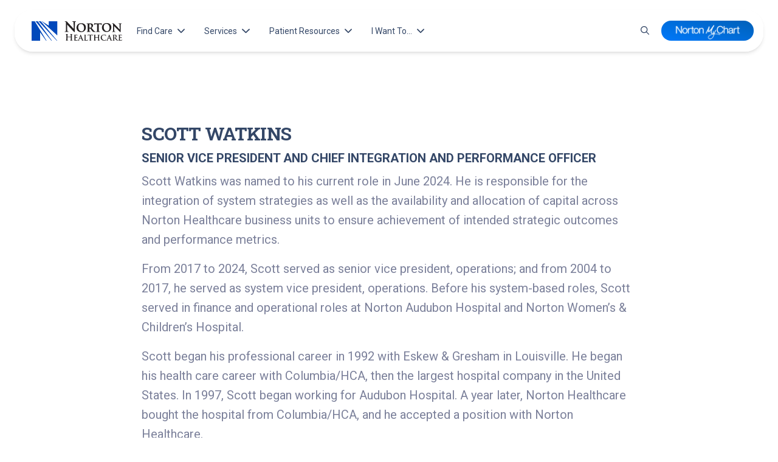

--- FILE ---
content_type: text/html; charset=UTF-8
request_url: https://nortonhealthcare.com/about-us/our-leadership/senior-executive-team/scott-watkins/
body_size: 26594
content:
<!doctype html>
<html lang="en-US" class="no-js fontawesome-i2svg-pending">
<head>
	<meta charset="UTF-8">
	<meta name="theme-color" content="#0147ba">
	<meta name="viewport" content="width=device-width, initial-scale=1, minimum-scale=1">
	<link rel="profile" href="http://gmpg.org/xfn/11">
	<script>
	dataLayer = [{
	'pageCategory': `
		`
	}];
	</script>

			<script>document.documentElement.classList.remove( 'no-js' );</script>
	
	<meta name='robots' content='noindex, nofollow' />

	<!-- This site is optimized with the Yoast SEO Premium plugin v26.7 (Yoast SEO v26.7) - https://yoast.com/wordpress/plugins/seo/ -->
	<title>Senior Executive Team: Scott Watkins | Louisville, Ky. | Norton Healthcare</title>
	<meta name="description" content="SCOTT WATKINS SENIOR VICE PRESIDENT and chief integration and performance officer Scott Watkins was named to his current role in June 2024. He is" />
	<meta property="og:locale" content="en_US" />
	<meta property="og:type" content="article" />
	<meta property="og:title" content="Senior Executive Team: Scott Watkins" />
	<meta property="og:description" content="SCOTT WATKINS SENIOR VICE PRESIDENT and chief integration and performance officer Scott Watkins was named to his current role in June 2024. He is" />
	<meta property="og:url" content="https://nortonhealthcare.com/about-us/our-leadership/senior-executive-team/scott-watkins/" />
	<meta property="og:site_name" content="Norton Healthcare" />
	<meta property="article:publisher" content="https://www.facebook.com/NortonHealthcare" />
	<meta property="article:modified_time" content="2024-12-09T21:24:20+00:00" />
	<meta property="og:image" content="https://nortonhealthcare.com/wp-content/uploads/Russ_Cox_jefferson_green.png?wsr" />
	<meta property="og:image:width" content="1000" />
	<meta property="og:image:height" content="600" />
	<meta property="og:image:type" content="image/png" />
	<meta name="twitter:card" content="summary_large_image" />
	<meta name="twitter:site" content="@Norton_Health" />
	<script type="application/ld+json" class="yoast-schema-graph">{"@context":"https://schema.org","@graph":[{"@type":"WebPage","@id":"https://nortonhealthcare.com/about-us/our-leadership/senior-executive-team/scott-watkins/","url":"https://nortonhealthcare.com/about-us/our-leadership/senior-executive-team/scott-watkins/","name":"Senior Executive Team: Scott Watkins | Louisville, Ky. | Norton Healthcare","isPartOf":{"@id":"https://nortonhealthcare.com/#website"},"primaryImageOfPage":{"@id":"https://nortonhealthcare.com/about-us/our-leadership/senior-executive-team/scott-watkins/#primaryimage"},"image":{"@id":"https://nortonhealthcare.com/about-us/our-leadership/senior-executive-team/scott-watkins/#primaryimage"},"thumbnailUrl":"https://nortonhealthcare.com/wp-content/uploads/Russ_Cox_jefferson_green.png","datePublished":"2024-02-21T19:02:57+00:00","dateModified":"2024-12-09T21:24:20+00:00","description":"SCOTT WATKINS SENIOR VICE PRESIDENT and chief integration and performance officer Scott Watkins was named to his current role in June 2024. He is","breadcrumb":{"@id":"https://nortonhealthcare.com/about-us/our-leadership/senior-executive-team/scott-watkins/#breadcrumb"},"inLanguage":"en-US","potentialAction":[{"@type":"ReadAction","target":["https://nortonhealthcare.com/about-us/our-leadership/senior-executive-team/scott-watkins/"]}]},{"@type":"ImageObject","inLanguage":"en-US","@id":"https://nortonhealthcare.com/about-us/our-leadership/senior-executive-team/scott-watkins/#primaryimage","url":"https://nortonhealthcare.com/wp-content/uploads/Russ_Cox_jefferson_green.png","contentUrl":"https://nortonhealthcare.com/wp-content/uploads/Russ_Cox_jefferson_green.png","width":1000,"height":600},{"@type":"BreadcrumbList","@id":"https://nortonhealthcare.com/about-us/our-leadership/senior-executive-team/scott-watkins/#breadcrumb","itemListElement":[{"@type":"ListItem","position":1,"name":"Home","item":"https://nortonhealthcare.com/"},{"@type":"ListItem","position":2,"name":"About Us","item":"https://nortonhealthcare.com/about-us/"},{"@type":"ListItem","position":3,"name":"Our Leadership","item":"https://nortonhealthcare.com/about-us/our-leadership/"},{"@type":"ListItem","position":4,"name":"Senior Executive Team","item":"https://nortonhealthcare.com/about-us/our-leadership/senior-executive-team/"},{"@type":"ListItem","position":5,"name":"Senior Executive Team: Scott Watkins"}]},{"@type":"WebSite","@id":"https://nortonhealthcare.com/#website","url":"https://nortonhealthcare.com/","name":"Norton Healthcare","description":"","publisher":{"@id":"https://nortonhealthcare.com/#organization"},"potentialAction":[{"@type":"SearchAction","target":{"@type":"EntryPoint","urlTemplate":"https://nortonhealthcare.com/?s={search_term_string}"},"query-input":{"@type":"PropertyValueSpecification","valueRequired":true,"valueName":"search_term_string"}}],"inLanguage":"en-US"},{"@type":"Organization","@id":"https://nortonhealthcare.com/#organization","name":"Norton Healthcare","url":"https://nortonhealthcare.com/","logo":{"@type":"ImageObject","inLanguage":"en-US","@id":"https://nortonhealthcare.com/#/schema/logo/image/","url":"https://nortonhealthcare.com/wp-content/uploads/logo.png","contentUrl":"https://nortonhealthcare.com/wp-content/uploads/logo.png","width":220,"height":66,"caption":"Norton Healthcare"},"image":{"@id":"https://nortonhealthcare.com/#/schema/logo/image/"},"sameAs":["https://www.facebook.com/NortonHealthcare","https://x.com/Norton_Health"],"description":"For more than 130 years, Norton Healthcare’s faith heritage has guided its mission to provide quality health care to all those it serves. Today, Norton Healthcare is a leader in serving adult and pediatric patients from throughout Greater Louisville, Southern Indiana, the commonwealth of Kentucky and beyond.","telephone":"(502) 629-1234","legalName":"Norton Healthcare, Inc.","duns":"147792105","numberOfEmployees":{"@type":"QuantitativeValue","minValue":"1001","maxValue":"5000"}}]}</script>
	<!-- / Yoast SEO Premium plugin. -->


<link rel='dns-prefetch' href='//assets.sitescdn.net' />
<link rel='dns-prefetch' href='//fonts.googleapis.com' />
<link href='https://fonts.gstatic.com' crossorigin rel='preconnect' />
<link rel="alternate" type="application/rss+xml" title="Norton Healthcare &raquo; Feed" href="https://nortonhealthcare.com/feed/" />
<link rel="alternate" type="application/rss+xml" title="Norton Healthcare &raquo; Comments Feed" href="https://nortonhealthcare.com/comments/feed/" />
<link rel="alternate" type="text/calendar" title="Norton Healthcare &raquo; iCal Feed" href="https://nortonhealthcare.com/community-events/?ical=1" />
<link rel="alternate" title="oEmbed (JSON)" type="application/json+oembed" href="https://nortonhealthcare.com/wp-json/oembed/1.0/embed?url=https%3A%2F%2Fnortonhealthcare.com%2Fabout-us%2Four-leadership%2Fsenior-executive-team%2Fscott-watkins%2F" />
<link rel="alternate" title="oEmbed (XML)" type="text/xml+oembed" href="https://nortonhealthcare.com/wp-json/oembed/1.0/embed?url=https%3A%2F%2Fnortonhealthcare.com%2Fabout-us%2Four-leadership%2Fsenior-executive-team%2Fscott-watkins%2F&#038;format=xml" />
<style id='wp-img-auto-sizes-contain-inline-css' type='text/css'>
img:is([sizes=auto i],[sizes^="auto," i]){contain-intrinsic-size:3000px 1500px}
/*# sourceURL=wp-img-auto-sizes-contain-inline-css */
</style>
<link rel='stylesheet' id='tribe-events-pro-mini-calendar-block-styles-css' href='https://nortonhealthcare.com/wp-content/plugins/events-calendar-pro/build/css/tribe-events-pro-mini-calendar-block.css?ver=7.7.12' type='text/css' media='all' />
<style id='wp-emoji-styles-inline-css' type='text/css'>

	img.wp-smiley, img.emoji {
		display: inline !important;
		border: none !important;
		box-shadow: none !important;
		height: 1em !important;
		width: 1em !important;
		margin: 0 0.07em !important;
		vertical-align: -0.1em !important;
		background: none !important;
		padding: 0 !important;
	}
/*# sourceURL=wp-emoji-styles-inline-css */
</style>
<style id='wp-block-library-inline-css' type='text/css'>
:root{--wp-block-synced-color:#7a00df;--wp-block-synced-color--rgb:122,0,223;--wp-bound-block-color:var(--wp-block-synced-color);--wp-editor-canvas-background:#ddd;--wp-admin-theme-color:#007cba;--wp-admin-theme-color--rgb:0,124,186;--wp-admin-theme-color-darker-10:#006ba1;--wp-admin-theme-color-darker-10--rgb:0,107,160.5;--wp-admin-theme-color-darker-20:#005a87;--wp-admin-theme-color-darker-20--rgb:0,90,135;--wp-admin-border-width-focus:2px}@media (min-resolution:192dpi){:root{--wp-admin-border-width-focus:1.5px}}.wp-element-button{cursor:pointer}:root .has-very-light-gray-background-color{background-color:#eee}:root .has-very-dark-gray-background-color{background-color:#313131}:root .has-very-light-gray-color{color:#eee}:root .has-very-dark-gray-color{color:#313131}:root .has-vivid-green-cyan-to-vivid-cyan-blue-gradient-background{background:linear-gradient(135deg,#00d084,#0693e3)}:root .has-purple-crush-gradient-background{background:linear-gradient(135deg,#34e2e4,#4721fb 50%,#ab1dfe)}:root .has-hazy-dawn-gradient-background{background:linear-gradient(135deg,#faaca8,#dad0ec)}:root .has-subdued-olive-gradient-background{background:linear-gradient(135deg,#fafae1,#67a671)}:root .has-atomic-cream-gradient-background{background:linear-gradient(135deg,#fdd79a,#004a59)}:root .has-nightshade-gradient-background{background:linear-gradient(135deg,#330968,#31cdcf)}:root .has-midnight-gradient-background{background:linear-gradient(135deg,#020381,#2874fc)}:root{--wp--preset--font-size--normal:16px;--wp--preset--font-size--huge:42px}.has-regular-font-size{font-size:1em}.has-larger-font-size{font-size:2.625em}.has-normal-font-size{font-size:var(--wp--preset--font-size--normal)}.has-huge-font-size{font-size:var(--wp--preset--font-size--huge)}.has-text-align-center{text-align:center}.has-text-align-left{text-align:left}.has-text-align-right{text-align:right}.has-fit-text{white-space:nowrap!important}#end-resizable-editor-section{display:none}.aligncenter{clear:both}.items-justified-left{justify-content:flex-start}.items-justified-center{justify-content:center}.items-justified-right{justify-content:flex-end}.items-justified-space-between{justify-content:space-between}.screen-reader-text{border:0;clip-path:inset(50%);height:1px;margin:-1px;overflow:hidden;padding:0;position:absolute;width:1px;word-wrap:normal!important}.screen-reader-text:focus{background-color:#ddd;clip-path:none;color:#444;display:block;font-size:1em;height:auto;left:5px;line-height:normal;padding:15px 23px 14px;text-decoration:none;top:5px;width:auto;z-index:100000}html :where(.has-border-color){border-style:solid}html :where([style*=border-top-color]){border-top-style:solid}html :where([style*=border-right-color]){border-right-style:solid}html :where([style*=border-bottom-color]){border-bottom-style:solid}html :where([style*=border-left-color]){border-left-style:solid}html :where([style*=border-width]){border-style:solid}html :where([style*=border-top-width]){border-top-style:solid}html :where([style*=border-right-width]){border-right-style:solid}html :where([style*=border-bottom-width]){border-bottom-style:solid}html :where([style*=border-left-width]){border-left-style:solid}html :where(img[class*=wp-image-]){height:auto;max-width:100%}:where(figure){margin:0 0 1em}html :where(.is-position-sticky){--wp-admin--admin-bar--position-offset:var(--wp-admin--admin-bar--height,0px)}@media screen and (max-width:600px){html :where(.is-position-sticky){--wp-admin--admin-bar--position-offset:0px}}

/*# sourceURL=wp-block-library-inline-css */
</style><style id='wp-block-heading-inline-css' type='text/css'>
h1:where(.wp-block-heading).has-background,h2:where(.wp-block-heading).has-background,h3:where(.wp-block-heading).has-background,h4:where(.wp-block-heading).has-background,h5:where(.wp-block-heading).has-background,h6:where(.wp-block-heading).has-background{padding:1.25em 2.375em}h1.has-text-align-left[style*=writing-mode]:where([style*=vertical-lr]),h1.has-text-align-right[style*=writing-mode]:where([style*=vertical-rl]),h2.has-text-align-left[style*=writing-mode]:where([style*=vertical-lr]),h2.has-text-align-right[style*=writing-mode]:where([style*=vertical-rl]),h3.has-text-align-left[style*=writing-mode]:where([style*=vertical-lr]),h3.has-text-align-right[style*=writing-mode]:where([style*=vertical-rl]),h4.has-text-align-left[style*=writing-mode]:where([style*=vertical-lr]),h4.has-text-align-right[style*=writing-mode]:where([style*=vertical-rl]),h5.has-text-align-left[style*=writing-mode]:where([style*=vertical-lr]),h5.has-text-align-right[style*=writing-mode]:where([style*=vertical-rl]),h6.has-text-align-left[style*=writing-mode]:where([style*=vertical-lr]),h6.has-text-align-right[style*=writing-mode]:where([style*=vertical-rl]){rotate:180deg}
/*# sourceURL=https://nortonhealthcare.com/wp-includes/blocks/heading/style.min.css */
</style>
<style id='wp-block-paragraph-inline-css' type='text/css'>
.is-small-text{font-size:.875em}.is-regular-text{font-size:1em}.is-large-text{font-size:2.25em}.is-larger-text{font-size:3em}.has-drop-cap:not(:focus):first-letter{float:left;font-size:8.4em;font-style:normal;font-weight:100;line-height:.68;margin:.05em .1em 0 0;text-transform:uppercase}body.rtl .has-drop-cap:not(:focus):first-letter{float:none;margin-left:.1em}p.has-drop-cap.has-background{overflow:hidden}:root :where(p.has-background){padding:1.25em 2.375em}:where(p.has-text-color:not(.has-link-color)) a{color:inherit}p.has-text-align-left[style*="writing-mode:vertical-lr"],p.has-text-align-right[style*="writing-mode:vertical-rl"]{rotate:180deg}
/*# sourceURL=https://nortonhealthcare.com/wp-includes/blocks/paragraph/style.min.css */
</style>
<style id='wp-block-spacer-inline-css' type='text/css'>
.wp-block-spacer{clear:both}
/*# sourceURL=https://nortonhealthcare.com/wp-includes/blocks/spacer/style.min.css */
</style>
<style id='global-styles-inline-css' type='text/css'>
:root{--wp--preset--aspect-ratio--square: 1;--wp--preset--aspect-ratio--4-3: 4/3;--wp--preset--aspect-ratio--3-4: 3/4;--wp--preset--aspect-ratio--3-2: 3/2;--wp--preset--aspect-ratio--2-3: 2/3;--wp--preset--aspect-ratio--16-9: 16/9;--wp--preset--aspect-ratio--9-16: 9/16;--wp--preset--color--black: #000000;--wp--preset--color--cyan-bluish-gray: #abb8c3;--wp--preset--color--white: #ffffff;--wp--preset--color--pale-pink: #f78da7;--wp--preset--color--vivid-red: #cf2e2e;--wp--preset--color--luminous-vivid-orange: #ff6900;--wp--preset--color--luminous-vivid-amber: #fcb900;--wp--preset--color--light-green-cyan: #7bdcb5;--wp--preset--color--vivid-green-cyan: #00d084;--wp--preset--color--pale-cyan-blue: #8ed1fc;--wp--preset--color--vivid-cyan-blue: #0693e3;--wp--preset--color--vivid-purple: #9b51e0;--wp--preset--color--theme-primary: #e36d60;--wp--preset--color--theme-secondary: #41848f;--wp--preset--color--theme-red: #C0392B;--wp--preset--color--theme-green: #27AE60;--wp--preset--color--theme-blue: #2980B9;--wp--preset--color--theme-yellow: #F1C40F;--wp--preset--color--theme-black: #1C2833;--wp--preset--color--theme-grey: #95A5A6;--wp--preset--color--theme-white: #ECF0F1;--wp--preset--color--custom-daylight: #97c0b7;--wp--preset--color--custom-sun: #eee9d1;--wp--preset--gradient--vivid-cyan-blue-to-vivid-purple: linear-gradient(135deg,rgb(6,147,227) 0%,rgb(155,81,224) 100%);--wp--preset--gradient--light-green-cyan-to-vivid-green-cyan: linear-gradient(135deg,rgb(122,220,180) 0%,rgb(0,208,130) 100%);--wp--preset--gradient--luminous-vivid-amber-to-luminous-vivid-orange: linear-gradient(135deg,rgb(252,185,0) 0%,rgb(255,105,0) 100%);--wp--preset--gradient--luminous-vivid-orange-to-vivid-red: linear-gradient(135deg,rgb(255,105,0) 0%,rgb(207,46,46) 100%);--wp--preset--gradient--very-light-gray-to-cyan-bluish-gray: linear-gradient(135deg,rgb(238,238,238) 0%,rgb(169,184,195) 100%);--wp--preset--gradient--cool-to-warm-spectrum: linear-gradient(135deg,rgb(74,234,220) 0%,rgb(151,120,209) 20%,rgb(207,42,186) 40%,rgb(238,44,130) 60%,rgb(251,105,98) 80%,rgb(254,248,76) 100%);--wp--preset--gradient--blush-light-purple: linear-gradient(135deg,rgb(255,206,236) 0%,rgb(152,150,240) 100%);--wp--preset--gradient--blush-bordeaux: linear-gradient(135deg,rgb(254,205,165) 0%,rgb(254,45,45) 50%,rgb(107,0,62) 100%);--wp--preset--gradient--luminous-dusk: linear-gradient(135deg,rgb(255,203,112) 0%,rgb(199,81,192) 50%,rgb(65,88,208) 100%);--wp--preset--gradient--pale-ocean: linear-gradient(135deg,rgb(255,245,203) 0%,rgb(182,227,212) 50%,rgb(51,167,181) 100%);--wp--preset--gradient--electric-grass: linear-gradient(135deg,rgb(202,248,128) 0%,rgb(113,206,126) 100%);--wp--preset--gradient--midnight: linear-gradient(135deg,rgb(2,3,129) 0%,rgb(40,116,252) 100%);--wp--preset--font-size--small: 16px;--wp--preset--font-size--medium: 25px;--wp--preset--font-size--large: 31px;--wp--preset--font-size--x-large: 42px;--wp--preset--font-size--larger: 39px;--wp--preset--spacing--20: 0.44rem;--wp--preset--spacing--30: 0.67rem;--wp--preset--spacing--40: 1rem;--wp--preset--spacing--50: 1.5rem;--wp--preset--spacing--60: 2.25rem;--wp--preset--spacing--70: 3.38rem;--wp--preset--spacing--80: 5.06rem;--wp--preset--shadow--natural: 6px 6px 9px rgba(0, 0, 0, 0.2);--wp--preset--shadow--deep: 12px 12px 50px rgba(0, 0, 0, 0.4);--wp--preset--shadow--sharp: 6px 6px 0px rgba(0, 0, 0, 0.2);--wp--preset--shadow--outlined: 6px 6px 0px -3px rgb(255, 255, 255), 6px 6px rgb(0, 0, 0);--wp--preset--shadow--crisp: 6px 6px 0px rgb(0, 0, 0);}:where(.is-layout-flex){gap: 0.5em;}:where(.is-layout-grid){gap: 0.5em;}body .is-layout-flex{display: flex;}.is-layout-flex{flex-wrap: wrap;align-items: center;}.is-layout-flex > :is(*, div){margin: 0;}body .is-layout-grid{display: grid;}.is-layout-grid > :is(*, div){margin: 0;}:where(.wp-block-columns.is-layout-flex){gap: 2em;}:where(.wp-block-columns.is-layout-grid){gap: 2em;}:where(.wp-block-post-template.is-layout-flex){gap: 1.25em;}:where(.wp-block-post-template.is-layout-grid){gap: 1.25em;}.has-black-color{color: var(--wp--preset--color--black) !important;}.has-cyan-bluish-gray-color{color: var(--wp--preset--color--cyan-bluish-gray) !important;}.has-white-color{color: var(--wp--preset--color--white) !important;}.has-pale-pink-color{color: var(--wp--preset--color--pale-pink) !important;}.has-vivid-red-color{color: var(--wp--preset--color--vivid-red) !important;}.has-luminous-vivid-orange-color{color: var(--wp--preset--color--luminous-vivid-orange) !important;}.has-luminous-vivid-amber-color{color: var(--wp--preset--color--luminous-vivid-amber) !important;}.has-light-green-cyan-color{color: var(--wp--preset--color--light-green-cyan) !important;}.has-vivid-green-cyan-color{color: var(--wp--preset--color--vivid-green-cyan) !important;}.has-pale-cyan-blue-color{color: var(--wp--preset--color--pale-cyan-blue) !important;}.has-vivid-cyan-blue-color{color: var(--wp--preset--color--vivid-cyan-blue) !important;}.has-vivid-purple-color{color: var(--wp--preset--color--vivid-purple) !important;}.has-black-background-color{background-color: var(--wp--preset--color--black) !important;}.has-cyan-bluish-gray-background-color{background-color: var(--wp--preset--color--cyan-bluish-gray) !important;}.has-white-background-color{background-color: var(--wp--preset--color--white) !important;}.has-pale-pink-background-color{background-color: var(--wp--preset--color--pale-pink) !important;}.has-vivid-red-background-color{background-color: var(--wp--preset--color--vivid-red) !important;}.has-luminous-vivid-orange-background-color{background-color: var(--wp--preset--color--luminous-vivid-orange) !important;}.has-luminous-vivid-amber-background-color{background-color: var(--wp--preset--color--luminous-vivid-amber) !important;}.has-light-green-cyan-background-color{background-color: var(--wp--preset--color--light-green-cyan) !important;}.has-vivid-green-cyan-background-color{background-color: var(--wp--preset--color--vivid-green-cyan) !important;}.has-pale-cyan-blue-background-color{background-color: var(--wp--preset--color--pale-cyan-blue) !important;}.has-vivid-cyan-blue-background-color{background-color: var(--wp--preset--color--vivid-cyan-blue) !important;}.has-vivid-purple-background-color{background-color: var(--wp--preset--color--vivid-purple) !important;}.has-black-border-color{border-color: var(--wp--preset--color--black) !important;}.has-cyan-bluish-gray-border-color{border-color: var(--wp--preset--color--cyan-bluish-gray) !important;}.has-white-border-color{border-color: var(--wp--preset--color--white) !important;}.has-pale-pink-border-color{border-color: var(--wp--preset--color--pale-pink) !important;}.has-vivid-red-border-color{border-color: var(--wp--preset--color--vivid-red) !important;}.has-luminous-vivid-orange-border-color{border-color: var(--wp--preset--color--luminous-vivid-orange) !important;}.has-luminous-vivid-amber-border-color{border-color: var(--wp--preset--color--luminous-vivid-amber) !important;}.has-light-green-cyan-border-color{border-color: var(--wp--preset--color--light-green-cyan) !important;}.has-vivid-green-cyan-border-color{border-color: var(--wp--preset--color--vivid-green-cyan) !important;}.has-pale-cyan-blue-border-color{border-color: var(--wp--preset--color--pale-cyan-blue) !important;}.has-vivid-cyan-blue-border-color{border-color: var(--wp--preset--color--vivid-cyan-blue) !important;}.has-vivid-purple-border-color{border-color: var(--wp--preset--color--vivid-purple) !important;}.has-vivid-cyan-blue-to-vivid-purple-gradient-background{background: var(--wp--preset--gradient--vivid-cyan-blue-to-vivid-purple) !important;}.has-light-green-cyan-to-vivid-green-cyan-gradient-background{background: var(--wp--preset--gradient--light-green-cyan-to-vivid-green-cyan) !important;}.has-luminous-vivid-amber-to-luminous-vivid-orange-gradient-background{background: var(--wp--preset--gradient--luminous-vivid-amber-to-luminous-vivid-orange) !important;}.has-luminous-vivid-orange-to-vivid-red-gradient-background{background: var(--wp--preset--gradient--luminous-vivid-orange-to-vivid-red) !important;}.has-very-light-gray-to-cyan-bluish-gray-gradient-background{background: var(--wp--preset--gradient--very-light-gray-to-cyan-bluish-gray) !important;}.has-cool-to-warm-spectrum-gradient-background{background: var(--wp--preset--gradient--cool-to-warm-spectrum) !important;}.has-blush-light-purple-gradient-background{background: var(--wp--preset--gradient--blush-light-purple) !important;}.has-blush-bordeaux-gradient-background{background: var(--wp--preset--gradient--blush-bordeaux) !important;}.has-luminous-dusk-gradient-background{background: var(--wp--preset--gradient--luminous-dusk) !important;}.has-pale-ocean-gradient-background{background: var(--wp--preset--gradient--pale-ocean) !important;}.has-electric-grass-gradient-background{background: var(--wp--preset--gradient--electric-grass) !important;}.has-midnight-gradient-background{background: var(--wp--preset--gradient--midnight) !important;}.has-small-font-size{font-size: var(--wp--preset--font-size--small) !important;}.has-medium-font-size{font-size: var(--wp--preset--font-size--medium) !important;}.has-large-font-size{font-size: var(--wp--preset--font-size--large) !important;}.has-x-large-font-size{font-size: var(--wp--preset--font-size--x-large) !important;}
/*# sourceURL=global-styles-inline-css */
</style>

<style id='classic-theme-styles-inline-css' type='text/css'>
/*! This file is auto-generated */
.wp-block-button__link{color:#fff;background-color:#32373c;border-radius:9999px;box-shadow:none;text-decoration:none;padding:calc(.667em + 2px) calc(1.333em + 2px);font-size:1.125em}.wp-block-file__button{background:#32373c;color:#fff;text-decoration:none}
/*# sourceURL=/wp-includes/css/classic-themes.min.css */
</style>
<link rel='stylesheet' id='wp-bootstrap-blocks-styles-css' href='https://nortonhealthcare.com/wp-content/plugins/wp-bootstrap-blocks/build/style-index.css?ver=5.2.1' type='text/css' media='all' />
<link rel='stylesheet' id='yext-search-bar-css' href='https://assets.sitescdn.net/answers-search-bar/v1/answers.css' type='text/css' media='all' />
<link rel='stylesheet' id='yext-editor-style-css' href='https://nortonhealthcare.com/wp-content/plugins/yext-ai-search//dist/blocks/editor-style.css?ver=1.0.6' type='text/css' media='all' />
<link rel='stylesheet' id='yext-frontend-css' href='https://nortonhealthcare.com/wp-content/plugins/yext-ai-search/dist/css/style.css?ver=1.0.6' type='text/css' media='all' />
<style id='yext-frontend-inline-css' type='text/css'>
:root {--yxt-searchbar-text-font-size:16px;--yxt-searchbar-text-font-weight:400;--yxt-searchbar-text-line-height:1.5;--yxt-searchbar-form-border-radius:6px;--yxt-searchbar-text-color:#212121;--yxt-searchbar-form-background-color:#ffffff;--yxt-searchbar-form-outline-color-base:#dcdcdc;--yxt-searchbar-placeholder-color:#646970;--yxt-searchbar-placeholder-font-weight:400;--yxt-searchbar-button-background-color-base:#ffffff;--yxt-searchbar-button-background-color-hover:#e9e9e9;--yxt-searchbar-button-text-color:#000000;--yxt-searchbar-button-text-color-hover:#000000;--yxt-autocomplete-text-font-size:16px;--yxt-autocomplete-text-font-weight:400;--yxt-autocomplete-text-line-height:1.4;--yxt-autocomplete-prompt-header-font-weight:400;--yxt-autocomplete-text-color:#212121;--yxt-autocomplete-background-color:#ffffff;--yxt-autocomplete-option-hover-background-color:#f9f9f9;--yxt-autocomplete-separator-color:#dcdcdc;}
/*# sourceURL=yext-frontend-inline-css */
</style>
<link rel='stylesheet' id='main-styles-css' href='https://nortonhealthcare.com/wp-content/themes/norton-parent-theme/style.css?ver=1768320440' type='text/css' media='' />
<link rel='stylesheet' id='norton-fonts-css' href='https://fonts.googleapis.com/css?family=Roboto%20Condensed:400,400i,700,700i|Crimson%20Text:400,400i,600,600i&#038;display=swap' type='text/css' media='all' />
<link rel='stylesheet' id='norton-theme-css' href='https://nortonhealthcare.com/wp-content/themes/norton-parent-theme/assets/css/theme.min.css?ver=2.1.17' type='text/css' media='all' />
<link rel='stylesheet' id='norton-theme-skin-css' href='https://nortonhealthcare.com/wp-content/themes/norton-parent-theme/assets/css/theme-skin.min.css?ver=2.1.17' type='text/css' media='all' />
<style id='block-visibility-screen-size-styles-inline-css' type='text/css'>
/* Large screens (desktops, 992px and up) */
@media ( min-width: 992px ) {
	.block-visibility-hide-large-screen {
		display: none !important;
	}
}

/* Medium screens (tablets, between 768px and 992px) */
@media ( min-width: 768px ) and ( max-width: 991.98px ) {
	.block-visibility-hide-medium-screen {
		display: none !important;
	}
}

/* Small screens (mobile devices, less than 768px) */
@media ( max-width: 767.98px ) {
	.block-visibility-hide-small-screen {
		display: none !important;
	}
}
/*# sourceURL=block-visibility-screen-size-styles-inline-css */
</style>
<script type="text/javascript" src="https://nortonhealthcare.com/wp-includes/js/dist/hooks.min.js?ver=dd5603f07f9220ed27f1" id="wp-hooks-js"></script>
<script type="text/javascript" src="https://nortonhealthcare.com/wp-includes/js/dist/i18n.min.js?ver=c26c3dc7bed366793375" id="wp-i18n-js"></script>
<script type="text/javascript" id="wp-i18n-js-after">
/* <![CDATA[ */
wp.i18n.setLocaleData( { 'text direction\u0004ltr': [ 'ltr' ] } );
//# sourceURL=wp-i18n-js-after
/* ]]> */
</script>
<script type="text/javascript" src="https://nortonhealthcare.com/wp-includes/js/dist/vendor/react.min.js?ver=18.3.1.1" id="react-js"></script>
<script type="text/javascript" src="https://nortonhealthcare.com/wp-includes/js/dist/vendor/react-dom.min.js?ver=18.3.1.1" id="react-dom-js"></script>
<script type="text/javascript" src="https://nortonhealthcare.com/wp-includes/js/dist/escape-html.min.js?ver=6561a406d2d232a6fbd2" id="wp-escape-html-js"></script>
<script type="text/javascript" src="https://nortonhealthcare.com/wp-includes/js/dist/element.min.js?ver=6a582b0c827fa25df3dd" id="wp-element-js"></script>
<script type="text/javascript" src="https://nortonhealthcare.com/wp-includes/js/dist/vendor/react-jsx-runtime.min.js?ver=18.3.1" id="react-jsx-runtime-js"></script>
<script type="text/javascript" src="https://nortonhealthcare.com/wp-includes/js/dist/autop.min.js?ver=9fb50649848277dd318d" id="wp-autop-js"></script>
<script type="text/javascript" src="https://nortonhealthcare.com/wp-includes/js/dist/blob.min.js?ver=9113eed771d446f4a556" id="wp-blob-js"></script>
<script type="text/javascript" src="https://nortonhealthcare.com/wp-includes/js/dist/block-serialization-default-parser.min.js?ver=14d44daebf663d05d330" id="wp-block-serialization-default-parser-js"></script>
<script type="text/javascript" src="https://nortonhealthcare.com/wp-includes/js/dist/deprecated.min.js?ver=e1f84915c5e8ae38964c" id="wp-deprecated-js"></script>
<script type="text/javascript" src="https://nortonhealthcare.com/wp-includes/js/dist/dom.min.js?ver=26edef3be6483da3de2e" id="wp-dom-js"></script>
<script type="text/javascript" src="https://nortonhealthcare.com/wp-includes/js/dist/is-shallow-equal.min.js?ver=e0f9f1d78d83f5196979" id="wp-is-shallow-equal-js"></script>
<script type="text/javascript" src="https://nortonhealthcare.com/wp-includes/js/dist/keycodes.min.js?ver=34c8fb5e7a594a1c8037" id="wp-keycodes-js"></script>
<script type="text/javascript" src="https://nortonhealthcare.com/wp-includes/js/dist/priority-queue.min.js?ver=2d59d091223ee9a33838" id="wp-priority-queue-js"></script>
<script type="text/javascript" src="https://nortonhealthcare.com/wp-includes/js/dist/compose.min.js?ver=7a9b375d8c19cf9d3d9b" id="wp-compose-js"></script>
<script type="text/javascript" src="https://nortonhealthcare.com/wp-includes/js/dist/private-apis.min.js?ver=4f465748bda624774139" id="wp-private-apis-js"></script>
<script type="text/javascript" src="https://nortonhealthcare.com/wp-includes/js/dist/redux-routine.min.js?ver=8bb92d45458b29590f53" id="wp-redux-routine-js"></script>
<script type="text/javascript" src="https://nortonhealthcare.com/wp-includes/js/dist/data.min.js?ver=f940198280891b0b6318" id="wp-data-js"></script>
<script type="text/javascript" id="wp-data-js-after">
/* <![CDATA[ */
( function() {
	var userId = 0;
	var storageKey = "WP_DATA_USER_" + userId;
	wp.data
		.use( wp.data.plugins.persistence, { storageKey: storageKey } );
} )();
//# sourceURL=wp-data-js-after
/* ]]> */
</script>
<script type="text/javascript" src="https://nortonhealthcare.com/wp-includes/js/dist/html-entities.min.js?ver=e8b78b18a162491d5e5f" id="wp-html-entities-js"></script>
<script type="text/javascript" src="https://nortonhealthcare.com/wp-includes/js/dist/dom-ready.min.js?ver=f77871ff7694fffea381" id="wp-dom-ready-js"></script>
<script type="text/javascript" src="https://nortonhealthcare.com/wp-includes/js/dist/a11y.min.js?ver=cb460b4676c94bd228ed" id="wp-a11y-js"></script>
<script type="text/javascript" src="https://nortonhealthcare.com/wp-includes/js/dist/rich-text.min.js?ver=5bdbb44f3039529e3645" id="wp-rich-text-js"></script>
<script type="text/javascript" src="https://nortonhealthcare.com/wp-includes/js/dist/shortcode.min.js?ver=0b3174183b858f2df320" id="wp-shortcode-js"></script>
<script type="text/javascript" src="https://nortonhealthcare.com/wp-includes/js/dist/warning.min.js?ver=d69bc18c456d01c11d5a" id="wp-warning-js"></script>
<script type="text/javascript" src="https://nortonhealthcare.com/wp-includes/js/dist/blocks.min.js?ver=de131db49fa830bc97da" id="wp-blocks-js"></script>
<script type="text/javascript" src="https://nortonhealthcare.com/wp-includes/js/dist/vendor/moment.min.js?ver=2.30.1" id="moment-js"></script>
<script type="text/javascript" id="moment-js-after">
/* <![CDATA[ */
moment.updateLocale( 'en_US', {"months":["January","February","March","April","May","June","July","August","September","October","November","December"],"monthsShort":["Jan","Feb","Mar","Apr","May","Jun","Jul","Aug","Sep","Oct","Nov","Dec"],"weekdays":["Sunday","Monday","Tuesday","Wednesday","Thursday","Friday","Saturday"],"weekdaysShort":["Sun","Mon","Tue","Wed","Thu","Fri","Sat"],"week":{"dow":0},"longDateFormat":{"LT":"g:i a","LTS":null,"L":null,"LL":"F j, Y","LLL":"F j, Y g:i a","LLLL":null}} );
//# sourceURL=moment-js-after
/* ]]> */
</script>
<script type="text/javascript" src="https://nortonhealthcare.com/wp-includes/js/dist/date.min.js?ver=795a56839718d3ff7eae" id="wp-date-js"></script>
<script type="text/javascript" id="wp-date-js-after">
/* <![CDATA[ */
wp.date.setSettings( {"l10n":{"locale":"en_US","months":["January","February","March","April","May","June","July","August","September","October","November","December"],"monthsShort":["Jan","Feb","Mar","Apr","May","Jun","Jul","Aug","Sep","Oct","Nov","Dec"],"weekdays":["Sunday","Monday","Tuesday","Wednesday","Thursday","Friday","Saturday"],"weekdaysShort":["Sun","Mon","Tue","Wed","Thu","Fri","Sat"],"meridiem":{"am":"am","pm":"pm","AM":"AM","PM":"PM"},"relative":{"future":"%s from now","past":"%s ago","s":"a second","ss":"%d seconds","m":"a minute","mm":"%d minutes","h":"an hour","hh":"%d hours","d":"a day","dd":"%d days","M":"a month","MM":"%d months","y":"a year","yy":"%d years"},"startOfWeek":0},"formats":{"time":"g:i a","date":"F j, Y","datetime":"F j, Y g:i a","datetimeAbbreviated":"M j, Y g:i a"},"timezone":{"offset":-5,"offsetFormatted":"-5","string":"America/Kentucky/Louisville","abbr":"EST"}} );
//# sourceURL=wp-date-js-after
/* ]]> */
</script>
<script type="text/javascript" src="https://nortonhealthcare.com/wp-includes/js/dist/primitives.min.js?ver=0b5dcc337aa7cbf75570" id="wp-primitives-js"></script>
<script type="text/javascript" src="https://nortonhealthcare.com/wp-includes/js/dist/components.min.js?ver=ad5cb4227f07a3d422ad" id="wp-components-js"></script>
<script type="text/javascript" src="https://nortonhealthcare.com/wp-includes/js/dist/url.min.js?ver=9e178c9516d1222dc834" id="wp-url-js"></script>
<script type="text/javascript" src="https://nortonhealthcare.com/wp-includes/js/dist/api-fetch.min.js?ver=3a4d9af2b423048b0dee" id="wp-api-fetch-js"></script>
<script type="text/javascript" id="wp-api-fetch-js-after">
/* <![CDATA[ */
wp.apiFetch.use( wp.apiFetch.createRootURLMiddleware( "https://nortonhealthcare.com/wp-json/" ) );
wp.apiFetch.nonceMiddleware = wp.apiFetch.createNonceMiddleware( "442608aa7d" );
wp.apiFetch.use( wp.apiFetch.nonceMiddleware );
wp.apiFetch.use( wp.apiFetch.mediaUploadMiddleware );
wp.apiFetch.nonceEndpoint = "https://nortonhealthcare.com/wp-admin/admin-ajax.php?action=rest-nonce";
//# sourceURL=wp-api-fetch-js-after
/* ]]> */
</script>
<script type="text/javascript" src="https://nortonhealthcare.com/wp-includes/js/dist/keyboard-shortcuts.min.js?ver=fbc45a34ce65c5723afa" id="wp-keyboard-shortcuts-js"></script>
<script type="text/javascript" src="https://nortonhealthcare.com/wp-includes/js/dist/commands.min.js?ver=cac8f4817ab7cea0ac49" id="wp-commands-js"></script>
<script type="text/javascript" src="https://nortonhealthcare.com/wp-includes/js/dist/notices.min.js?ver=f62fbf15dcc23301922f" id="wp-notices-js"></script>
<script type="text/javascript" src="https://nortonhealthcare.com/wp-includes/js/dist/preferences-persistence.min.js?ver=e954d3a4426d311f7d1a" id="wp-preferences-persistence-js"></script>
<script type="text/javascript" src="https://nortonhealthcare.com/wp-includes/js/dist/preferences.min.js?ver=2ca086aed510c242a1ed" id="wp-preferences-js"></script>
<script type="text/javascript" id="wp-preferences-js-after">
/* <![CDATA[ */
( function() {
				var serverData = false;
				var userId = "0";
				var persistenceLayer = wp.preferencesPersistence.__unstableCreatePersistenceLayer( serverData, userId );
				var preferencesStore = wp.preferences.store;
				wp.data.dispatch( preferencesStore ).setPersistenceLayer( persistenceLayer );
			} ) ();
//# sourceURL=wp-preferences-js-after
/* ]]> */
</script>
<script type="text/javascript" src="https://nortonhealthcare.com/wp-includes/js/dist/style-engine.min.js?ver=7c6fcedc37dadafb8a81" id="wp-style-engine-js"></script>
<script type="text/javascript" src="https://nortonhealthcare.com/wp-includes/js/dist/token-list.min.js?ver=cfdf635a436c3953a965" id="wp-token-list-js"></script>
<script type="text/javascript" src="https://nortonhealthcare.com/wp-includes/js/dist/block-editor.min.js?ver=6ab992f915da9674d250" id="wp-block-editor-js"></script>
<script type="text/javascript" id="yext-blocks-editor-js-extra">
/* <![CDATA[ */
var YEXT = {"settings":{"config":{"api_key":"74cd855b1130dd8a05960d97cbfd5de8","experience_key":"norton-healthcare","business_id":"1279227","answers_iframe_url":"https://nortonhealthcare.com.pagescdn.com/","sdk_version":"v1.6.0","locale":"en"},"components":{"search_bar":{"core":{"override_core_search":"1"},"props":{"placeholder_text":"Search","prompt_header":"","submit_text":"Submit","submit_icon":"magnifying_glass","label_text":"Conduct a search","css_class":"","override_core_search":"1","redirect_url":"https://nortonhealthcare.com/search-results/"},"style":{"background_color":"#ffffff","border_color":"#dcdcdc","border_radius":"6","color":"#212121","font_size":"16","font_weight":"400","line_height":"1.5"},"placeholder":{"placeholder_color":"#646970","placeholder_font_weight":"400"},"button":{"button_text_color":"#000000","button_hover_text_color":"#000000","button_background_color":"#ffffff","button_hover_background_color":"#e9e9e9"},"autocomplete":{"autocomplete_background_color":"#ffffff","autocomplete_option_hover_background_color":"#f9f9f9","autocomplete_separator_color":"#dcdcdc","autocomplete_font_size":"16","autocomplete_font_weight":"400","autocomplete_line_height":"1.4","autocomplete_text_color":"#212121","autocomplete_header_font_weight":"400"}}}},"icons":{"briefcase":"\u003Csvg xmlns=\"http://www.w3.org/2000/svg\" viewBox=\"0 0 24 24\"\u003E\u003Cpath d=\"M20 7h-4V5c0-1.11-.89-2-2-2h-4c-1.11 0-2 .89-2 2v2H4c-1.11 0-1.99.89-1.99 2L2 20c0 1.11.89 2 2 2h16c1.11 0 2-.89 2-2V9c0-1.11-.89-2-2-2m-6 0h-4V5h4z\"/\u003E\u003C/svg\u003E","calendar":"\u003Csvg xmlns=\"http://www.w3.org/2000/svg\" viewBox=\"0 0 24 24\"\u003E\u003Cpath d=\"M18.111 13.2H12v6h6.111zM16.89 0v2.4H7.11V0H4.667v2.4H3.444c-1.356 0-2.432 1.08-2.432 2.4L1 21.6C1 22.92 2.088 24 3.444 24h17.112C21.9 24 23 22.92 23 21.6V4.8c0-1.32-1.1-2.4-2.444-2.4h-1.223V0zm3.667 21.6H3.444V8.4h17.112v13.2z\"/\u003E\u003C/svg\u003E","callout":"\u003Csvg xmlns=\"http://www.w3.org/2000/svg\" viewBox=\"0 0 24 24\"\u003E\u003Cpath d=\"M21.99 4c0-1.1-.89-2-1.99-2H4c-1.1 0-2 .9-2 2v12c0 1.1.9 2 2 2h14l4 4z\"/\u003E\u003C/svg\u003E","chevron":"\u003Csvg xmlns=\"http://www.w3.org/2000/svg\" viewBox=\"0 0 7 9\"\u003E\u003Cpath fill-rule=\"evenodd\" d=\"M1.642 0 .5 1.058 4.209 4.5.5 7.943 1.642 9 6.5 4.5z\"/\u003E\u003C/svg\u003E","close":"\u003Csvg xmlns=\"http://www.w3.org/2000/svg\" viewBox=\"0 1 24 24\"\u003E\u003Cpath stroke=\"currentColor\" stroke-width=\"2\" d=\"m7 8 9.716 9.716m0-9.716L7 17.716\"/\u003E\u003C/svg\u003E","directions":"\u003Csvg xmlns=\"http://www.w3.org/2000/svg\" viewBox=\"0 0 24 24\"\u003E\u003Cpath d=\"M23.649 11.154 12.846.35a1.195 1.195 0 0 0-1.692 0L.35 11.154a1.195 1.195 0 0 0 0 1.692L11.154 23.65a1.195 1.195 0 0 0 1.692 0L23.65 12.846c.468-.456.468-1.212 0-1.692zm-9.254 3.853v-3.001H9.593v3.6h-2.4v-4.8c0-.66.54-1.2 1.2-1.2h6.002V6.604l4.2 4.2z\"/\u003E\u003C/svg\u003E","document":"\u003Csvg xmlns=\"http://www.w3.org/2000/svg\" viewBox=\"0 0 24 24\"\u003E\u003Cpath d=\"M4 6H2v14c0 1.1.9 2 2 2h14v-2H4zm16-4H8c-1.1 0-2 .9-2 2v12c0 1.1.9 2 2 2h12c1.1 0 2-.9 2-2V4c0-1.1-.9-2-2-2m-1 9H9V9h10zm-4 4H9v-2h6zm4-8H9V5h10z\"/\u003E\u003C/svg\u003E","elements":"\u003Csvg xmlns=\"http://www.w3.org/2000/svg\" viewBox=\"0 0 24 24\"\u003E\u003Cpath d=\"M13 15v2h8v2h-8v2h-2v-6zm-4 2v2H3v-2zm0-2H7v-2H3v-2h4V9h2zm12-4v2H11v-2zm-4-8v2h4v2h-4v2h-2V3zm-4 2v2H3V5z\"/\u003E\u003C/svg\u003E","email":"\u003Csvg xmlns=\"http://www.w3.org/2000/svg\" viewBox=\"0 0 24 24\"\u003E\u003Cpath d=\"M12 0a12 12 0 1 0 0 24 12 12 0 0 0 0-24m5.28 7.92L12 11.87 6.72 7.92zm.72 7.728a.437.437 0 0 1-.497.432H6.48a.44.44 0 0 1-.348-.118.44.44 0 0 1-.132-.343V8.44l1.954 1.466 3.686 2.765c.2.196.52.196.72 0l5.534-4.155.09-.067h.002q.008.053.011.106v7.083z\"/\u003E\u003C/svg\u003E","gear":"\u003Csvg xmlns=\"http://www.w3.org/2000/svg\" viewBox=\"0 0 24 24\"\u003E\u003Cpath d=\"M12 10c-1.1 0-2 .9-2 2s.9 2 2 2 2-.9 2-2-.9-2-2-2m7-7H5a2 2 0 0 0-2 2v14a2 2 0 0 0 2 2h14a2 2 0 0 0 2-2V5a2 2 0 0 0-2-2m-1.75 9c0 .23-.02.46-.05.68l1.48 1.16c.13.11.17.3.08.45l-1.4 2.42c-.09.15-.27.21-.43.15l-1.74-.7c-.36.28-.76.51-1.18.69l-.26 1.85c-.03.17-.18.3-.35.3h-2.8c-.17 0-.32-.13-.35-.29l-.26-1.85c-.43-.18-.82-.41-1.18-.69l-1.74.7c-.16.06-.34 0-.43-.15l-1.4-2.42a.35.35 0 0 1 .08-.45l1.48-1.16c-.03-.23-.05-.46-.05-.69s.02-.46.05-.68l-1.48-1.16a.35.35 0 0 1-.08-.45l1.4-2.42c.09-.15.27-.21.43-.15l1.74.7c.36-.28.76-.51 1.18-.69l.26-1.85c.03-.17.18-.3.35-.3h2.8c.17 0 .32.13.35.29l.26 1.85c.43.18.82.41 1.18.69l1.74-.7c.16-.06.34 0 .43.15l1.4 2.42c.09.15.05.34-.08.45l-1.48 1.16c.03.23.05.46.05.69\"/\u003E\u003C/svg\u003E","info":"\u003Csvg xmlns=\"http://www.w3.org/2000/svg\" viewBox=\"0 0 24 24\"\u003E\u003Cpath d=\"M12 8.4A1.2 1.2 0 1 0 12 6a1.2 1.2 0 0 0 0 2.4M12 0c6.624 0 12 5.376 12 12s-5.376 12-12 12S0 18.624 0 12 5.376 0 12 0m0 18c.66 0 1.2-.54 1.2-1.2V12c0-.66-.54-1.2-1.2-1.2s-1.2.54-1.2 1.2v4.8c0 .66.54 1.2 1.2 1.2\"/\u003E\u003C/svg\u003E","kabob":"\u003Csvg xmlns=\"http://www.w3.org/2000/svg\" viewBox=\"0 0 3 11\"\u003E\u003Ccircle cx=\"1.5\" cy=\"1.5\" r=\"1.5\"/\u003E\u003Ccircle cx=\"1.5\" cy=\"5.5\" r=\"1.5\"/\u003E\u003Ccircle cx=\"1.5\" cy=\"9.5\" r=\"1.5\"/\u003E\u003C/svg\u003E","light_bulb":"\u003Csvg xmlns=\"http://www.w3.org/2000/svg\" viewBox=\"0 0 32 35\"\u003E\u003Cpath d=\"m11.585 31.056 8.38-.493v-.986l-8.38.493zm0 1.972L15.775 35l4.19-1.972V31.55l-8.38.493zm6.926-.407-2.736 1.29-2.13-1.004zM15.775 7.394c-4.63 0-8.38 3.205-8.38 8.38 0 5.177 4.19 6.902 4.19 12.818v.493l8.38-.493c0-5.916 4.19-8.188 4.19-12.817a8.38 8.38 0 0 0-8.38-8.38zm5.617 13.48c-1.025 1.837-2.174 3.892-2.381 6.786l-6.44.38c-.129-3.01-1.29-5.021-2.32-6.808a19 19 0 0 1-1.299-2.5h13.556c-.325.708-.704 1.403-1.116 2.142m1.479-3.128H8.627a7.8 7.8 0 0 1-.247-1.971c0-4.353 3.042-7.395 7.395-7.395a7.394 7.394 0 0 1 7.394 7.395 6.7 6.7 0 0 1-.3 1.971zm3.749-2.464h4.93v1h-4.93zm-3.526-7.526 2.091-2.091.698.697-2.092 2.092zM15.282 0h1v4.93h-1zM5.666 6.362l.697-.697 2.091 2.091-.697.697zM0 15.282h4.93v1H0z\"/\u003E\u003C/svg\u003E","link":"\u003Csvg xmlns=\"http://www.w3.org/2000/svg\" viewBox=\"0 0 24 24\"\u003E\u003Cpath d=\"M2.28 12A3.723 3.723 0 0 1 6 8.28h4.8V6H6c-3.312 0-6 2.688-6 6s2.688 6 6 6h4.8v-2.28H6A3.723 3.723 0 0 1 2.28 12m4.92 1.2h9.6v-2.4H7.2zM18 6h-4.8v2.28H18A3.723 3.723 0 0 1 21.72 12 3.723 3.723 0 0 1 18 15.72h-4.8V18H18c3.312 0 6-2.688 6-6s-2.688-6-6-6\"/\u003E\u003C/svg\u003E","magnifying_glass":"\u003Csvg xmlns=\"http://www.w3.org/2000/svg\" viewBox=\"0 0 24 24\"\u003E\u003Cpath d=\"M16.124 13.051a5.154 5.154 0 1 1 0-10.308 5.154 5.154 0 0 1 0 10.308M16.114 0a7.886 7.886 0 0 0-6.46 12.407L0 22.06 1.94 24l9.653-9.653A7.886 7.886 0 1 0 16.113 0\"/\u003E\u003C/svg\u003E","mic":"\u003Csvg xmlns=\"http://www.w3.org/2000/svg\" viewBox=\"0 0 24 24\"\u003E\u003Cpath d=\"M12 15c1.66 0 2.99-1.34 2.99-3L15 6c0-1.66-1.34-3-3-3S9 4.34 9 6v6c0 1.66 1.34 3 3 3m5.3-3c0 3-2.54 5.1-5.3 5.1S6.7 15 6.7 12H5c0 3.41 2.72 6.23 6 6.72V22h2v-3.28c3.28-.48 6-3.3 6-6.72z\"/\u003E\u003C/svg\u003E","office":"\u003Csvg xmlns=\"http://www.w3.org/2000/svg\" viewBox=\"0 0 24 24\"\u003E\u003Cpath d=\"M12 7V3H2v18h20V7zM6 19H4v-2h2zm0-4H4v-2h2zm0-4H4V9h2zm0-4H4V5h2zm4 12H8v-2h2zm0-4H8v-2h2zm0-4H8V9h2zm0-4H8V5h2zm10 12h-8v-2h2v-2h-2v-2h2v-2h-2V9h8zm-2-8h-2v2h2zm0 4h-2v2h2z\"/\u003E\u003C/svg\u003E","pantheon":"\u003Csvg xmlns=\"http://www.w3.org/2000/svg\" viewBox=\"0 0 24 24\"\u003E\u003Cpath d=\"M9.947 16.598h.252V9.412h-.252a.43.43 0 0 1-.23-.065q-.105-.064-.106-.15L9.15 7.82v-.15q0-.066.084-.109a.7.7 0 0 1 .105-.086.25.25 0 0 1 .146-.043H13.6q.083 0 .146.043.063.044.147.086a.3.3 0 0 1 .063.108q.02.064-.02.15l-.42 1.378a.37.37 0 0 1-.147.15.37.37 0 0 1-.19.065h-.251v7.186h.252a.37.37 0 0 1 .189.065q.105.064.147.15l.42 1.378q.04.042.02.129a.3.3 0 0 1-.063.129 1 1 0 0 0-.147.086.25.25 0 0 1-.146.043H9.485a.25.25 0 0 1-.146-.043.7.7 0 0 1-.105-.086q-.084-.043-.084-.13v-.128l.461-1.377q0-.087.105-.151a.43.43 0 0 1 .231-.065m5.792 0h.252V9.412h-.252a.43.43 0 0 1-.23-.065.37.37 0 0 1-.148-.15l-.42-1.377q-.04-.043-.02-.13a.3.3 0 0 1 .063-.129q.084-.042.146-.086a.25.25 0 0 1 .147-.043h4.114q.083 0 .146.043a.7.7 0 0 1 .105.086q.084.044.084.13v.129l-.42 1.377a.37.37 0 0 1-.146.15.43.43 0 0 1-.231.065h-.21v7.186h.21a.43.43 0 0 1 .23.065q.105.065.148.15l.42 1.378v.15q0 .065-.085.108a.7.7 0 0 1-.105.086.25.25 0 0 1-.146.043h-4.114a.25.25 0 0 1-.147-.043 1 1 0 0 0-.146-.086.3.3 0 0 1-.063-.108q-.02-.065.02-.15l.42-1.377a.37.37 0 0 1 .147-.151.43.43 0 0 1 .231-.065m-11.794-.086h.252V9.498h-.252a.33.33 0 0 1-.21-.065.4.4 0 0 1-.126-.193l-.42-1.377a.25.25 0 0 1-.02-.172 1 1 0 0 1 .063-.173q.042-.085.126-.129a.4.4 0 0 1 .168-.043h4.07q.085 0 .169.043a.28.28 0 0 1 .126.13 1 1 0 0 1 .062.172.25.25 0 0 1-.02.172l-.42 1.377a.4.4 0 0 1-.126.193.33.33 0 0 1-.21.065h-.21v7.014h.21q.126 0 .21.086a.7.7 0 0 1 .126.172l.42 1.378a.25.25 0 0 1 .02.172 1 1 0 0 1-.062.172.28.28 0 0 1-.126.129.4.4 0 0 1-.168.043H3.526a.4.4 0 0 1-.168-.043.28.28 0 0 1-.126-.13 1 1 0 0 1-.063-.171.25.25 0 0 1 .02-.172l.42-1.378a.7.7 0 0 1 .126-.172.28.28 0 0 1 .21-.086M1.763 6.658a.72.72 0 0 1-.504-.194.64.64 0 0 1-.21-.495v-.43a.73.73 0 0 1 .105-.387.7.7 0 0 1 .273-.259Q5.75 2.656 8.121 1.515 10.493.375 10.493.332q.797-.387 1.322-.323.524.065 1.154.366l8.31 4.518q.21.087.315.259a.73.73 0 0 1 .105.387v.43q0 .301-.21.495a.72.72 0 0 1-.504.194zm-.714 13.34a.54.54 0 0 1 .168-.387.52.52 0 0 1 .378-.172h19.642q.252 0 .42.172a.54.54 0 0 1 .168.387v.818a.52.52 0 0 1-.168.408.6.6 0 0 1-.42.151H1.595a.55.55 0 0 1-.378-.15.52.52 0 0 1-.168-.41zm21.405 2.022q.21 0 .378.173a.6.6 0 0 1 .168.43v.818a.54.54 0 0 1-.168.387.52.52 0 0 1-.378.172L.546 23.957a.52.52 0 0 1-.378-.172.54.54 0 0 1-.168-.387v-.818a.6.6 0 0 1 .168-.43.52.52 0 0 1 .378-.173z\"/\u003E\u003C/svg\u003E","person":"\u003Csvg xmlns=\"http://www.w3.org/2000/svg\" viewBox=\"0 0 18 18\"\u003E\u003Cpath d=\"M9 9c2.486 0 4.5-2.014 4.5-4.5S11.486 0 9 0a4.5 4.5 0 0 0-4.5 4.5A4.5 4.5 0 0 0 9 9m0 2.25c-3.004 0-9 1.508-9 4.5v1.125C0 17.494.506 18 1.125 18h15.75c.619 0 1.125-.506 1.125-1.125V15.75c0-2.992-5.996-4.5-9-4.5\"/\u003E\u003C/svg\u003E","phone":"\u003Csvg xmlns=\"http://www.w3.org/2000/svg\" viewBox=\"0 0 24 24\"\u003E\u003Cpath d=\"M4.827 10.387a20.2 20.2 0 0 0 8.786 8.786l2.934-2.933c.36-.36.893-.48 1.36-.32a15.2 15.2 0 0 0 4.76.76c.733 0 1.333.6 1.333 1.333v4.654C24 23.4 23.4 24 22.667 24 10.147 24 0 13.853 0 1.333 0 .6.6 0 1.333 0H6c.733 0 1.333.6 1.333 1.333 0 1.667.267 3.267.76 4.76.147.467.04.987-.333 1.36z\"/\u003E\u003C/svg\u003E","pin":"\u003Csvg xmlns=\"http://www.w3.org/2000/svg\" viewBox=\"5 0 9 18\"\u003E\u003Cpath d=\"M9.375 0C5.851 0 3 2.817 3 6.3 3 11.025 9.375 18 9.375 18s6.375-6.975 6.375-11.7c0-3.483-2.85-6.3-6.375-6.3m0 8.55c-1.257 0-2.277-1.008-2.277-2.25s1.02-2.25 2.277-2.25 2.277 1.008 2.277 2.25-1.02 2.25-2.277 2.25\"/\u003E\u003C/svg\u003E","receipt":"\u003Csvg xmlns=\"http://www.w3.org/2000/svg\" viewBox=\"0 0 24 24\"\u003E\u003Cpath d=\"M14.606 9.5c-.671-.515-1.591-.833-2.606-.833 1.015 0 1.935.318 2.606.833m-7.985 0H1.655A1.66 1.66 0 0 1 0 7.833V3.667C0 2.747.741 2 1.655 2h20.69A1.66 1.66 0 0 1 24 3.667v4.166A1.66 1.66 0 0 1 22.345 9.5h-4.966V22H6.621zh2.773H6.62zm10.758-1.667h4.966V3.667H1.655v4.166h4.966v-2.5h10.758z\"/\u003E\u003C/svg\u003E","star":"\u003Csvg xmlns=\"http://www.w3.org/2000/svg\" viewBox=\"0 0 18 18\"\u003E\u003Cpath d=\"M8.991 0C4.023 0 0 4.032 0 9s4.023 9 8.991 9C13.968 18 18 13.968 18 9s-4.032-9-9.009-9m3.816 14.4L9 12.105 5.193 14.4l1.008-4.329-3.357-2.907 4.428-.378L9 2.7l1.728 4.077 4.428.378-3.357 2.907z\"/\u003E\u003C/svg\u003E","support":"\u003Csvg xmlns=\"http://www.w3.org/2000/svg\" viewBox=\"0 0 24 24\"\u003E\u003Cpath d=\"M12 0C5.376 0 0 5.376 0 12s5.376 12 12 12 12-5.376 12-12S18.624 0 12 0m1 19h-2v-2h2zm2.07-7.75-.9.92C13.45 12.9 13 13.5 13 15h-2v-.5c0-1.1.45-2.1 1.17-2.83l1.24-1.26c.37-.36.59-.86.59-1.41 0-1.1-.9-2-2-2s-2 .9-2 2H8c0-2.21 1.79-4 4-4s4 1.79 4 4c0 .88-.36 1.68-.93 2.25\"/\u003E\u003C/svg\u003E","tag":"\u003Csvg xmlns=\"http://www.w3.org/2000/svg\" viewBox=\"0 0 18 18\"\u003E\u003Cpath d=\"m17.469 8.622-8.1-8.1A1.8 1.8 0 0 0 8.1 0H1.8C.81 0 0 .81 0 1.8v6.3c0 .495.198.945.531 1.278l8.1 8.1c.324.324.774.522 1.269.522a1.76 1.76 0 0 0 1.269-.531l6.3-6.3A1.76 1.76 0 0 0 18 9.9c0-.495-.207-.954-.531-1.278M3.15 4.5c-.747 0-1.35-.603-1.35-1.35S2.403 1.8 3.15 1.8s1.35.603 1.35 1.35S3.897 4.5 3.15 4.5\"/\u003E\u003C/svg\u003E","thumb":"\u003Csvg xmlns=\"http://www.w3.org/2000/svg\" viewBox=\"0 0 24 22\"\u003E\u003Cpath d=\"M15.273 1H5.455c-.906 0-1.68.55-2.008 1.342L.153 10.097A2.2 2.2 0 0 0 0 10.9v2.2c0 1.21.982 2.2 2.182 2.2h6.883L8.03 20.327l-.033.352c0 .451.186.869.48 1.166L9.633 23l7.178-7.249a2.16 2.16 0 0 0 .644-1.551v-11c0-1.21-.982-2.2-2.182-2.2m0 13.2-4.735 4.774L11.75 13.1H2.182v-2.2l3.273-7.7h9.818zM19.636 1H24v13.2h-4.364z\"/\u003E\u003C/svg\u003E","window":"\u003Csvg xmlns=\"http://www.w3.org/2000/svg\" viewBox=\"0 0 24 24\"\u003E\u003Cpath d=\"M3 13h8V3H3zm0 8h8v-6H3zm10 0h8V11h-8zm0-18v6h8V3z\"/\u003E\u003C/svg\u003E"},"iconOptions":{"":"Yext","briefcase":"Briefcase","calendar":"Calendar","callout":"Callout","chevron":"Arrow","close":"Close","directions":"Directions","document":"Document","elements":"Elements","email":"Email","gear":"Gear","info":"Info","kabob":"Kabob","light_bulb":"Light Bulb","link":"Link","magnifying_glass":"Magnifying Glass","mic":"Mic","office":"Office","pantheon":"Pantheon","person":"Person","phone":"Phone","pin":"Pin","receipt":"Receipt","star":"Star","support":"Question Mark","tag":"Tag","thumb":"Thumb","window":"Window"}};
//# sourceURL=yext-blocks-editor-js-extra
/* ]]> */
</script>
<script type="text/javascript" src="https://nortonhealthcare.com/wp-content/plugins/yext-ai-search//dist/js/blocks.js?ver=1.0.6" id="yext-blocks-editor-js"></script>
<script type="text/javascript" id="norton-navigation-js-extra">
/* <![CDATA[ */
var nortonScreenReaderText = {"expand":"Expand child menu","collapse":"Collapse child menu"};
//# sourceURL=norton-navigation-js-extra
/* ]]> */
</script>
<script type="text/javascript" src="https://nortonhealthcare.com/wp-content/themes/norton-parent-theme/assets/js/navigation.min.js?ver=2.1.17" id="norton-navigation-js" async></script>
<script type="text/javascript" src="https://nortonhealthcare.com/wp-includes/js/jquery/jquery.min.js?ver=3.7.1" id="jquery-core-js"></script>
<script type="text/javascript" id="norton-global-js-extra">
/* <![CDATA[ */
var norton = {"ajax_url":"https://nortonhealthcare.com/wp-admin/admin-ajax.php","template_url":"https://nortonhealthcare.com/wp-content/themes/norton-parent-theme","stylesheet_url":"https://nortonhealthcare.com/wp-content/themes/norton-parent-theme","search_all_endpoint":"https://norton.solidgiant.app/search/adults/aggregated","search_posts_endpoint":"https://norton.solidgiant.app/search/adults/posts/","search_pages_endpoint":"https://norton.solidgiant.app/search/adults/pages/","search_providers_endpoint":"https://norton.solidgiant.app/search/adults/providers/","search_locations_endpoint":"https://norton.solidgiant.app/search/adults/locations/","search_services_endpoint":"https://norton.solidgiant.app/search/adults/services/","search_events_endpoint":"https://norton.solidgiant.app/search/adults/events/","rest_url":"https://nortonhealthcare.com/wp-json/","rest_nonce":"442608aa7d"};
//# sourceURL=norton-global-js-extra
/* ]]> */
</script>
<script type="text/javascript" src="https://nortonhealthcare.com/wp-content/themes/norton-parent-theme/assets/js/global.min.js?ver=2.1.17" id="norton-global-js"></script>
<link rel="https://api.w.org/" href="https://nortonhealthcare.com/wp-json/" /><link rel="alternate" title="JSON" type="application/json" href="https://nortonhealthcare.com/wp-json/wp/v2/pages/1142356" /><link rel="EditURI" type="application/rsd+xml" title="RSD" href="https://nortonhealthcare.com/xmlrpc.php?rsd" />
<link rel='shortlink' href='https://nortonhealthcare.com/?p=1142356' />
<meta name="tec-api-version" content="v1"><meta name="tec-api-origin" content="https://nortonhealthcare.com"><link rel="alternate" href="https://nortonhealthcare.com/wp-json/tribe/events/v1/" /><script>
			document.addEventListener( "DOMContentLoaded", function() {
				var div, i,
					youtubePlayers = document.getElementsByClassName( "video-seo-youtube-player" );
				for ( i = 0; i < youtubePlayers.length; i++ ) {
					div = document.createElement( "div" );
					div.className = "video-seo-youtube-embed-loader";
					div.setAttribute( "data-id", youtubePlayers[ i ].dataset.id );
					div.setAttribute( "tabindex", "0" );
					div.setAttribute( "role", "button" );
					div.setAttribute(
						"aria-label", "Load YouTube video"
					);
					div.innerHTML = videoSEOGenerateYouTubeThumbnail( youtubePlayers[ i ].dataset.id );
					div.addEventListener( "click", videoSEOGenerateYouTubeIframe );
					div.addEventListener( "keydown", videoSEOYouTubeThumbnailHandleKeydown );
					div.addEventListener( "keyup", videoSEOYouTubeThumbnailHandleKeyup );
					youtubePlayers[ i ].appendChild( div );
				}
			} );

			function videoSEOGenerateYouTubeThumbnail( id ) {
				var thumbnail = '<picture class="video-seo-youtube-picture">\n' +
					'<source class="video-seo-source-to-maybe-replace" media="(min-width: 801px)" srcset="https://i.ytimg.com/vi/' + id + '/maxresdefault.jpg" >\n' +
					'<source class="video-seo-source-hq" media="(max-width: 800px)" srcset="https://i.ytimg.com/vi/' + id + '/hqdefault.jpg">\n' +
					'<img onload="videoSEOMaybeReplaceMaxResSourceWithHqSource( event );" src="https://i.ytimg.com/vi/' + id + '/hqdefault.jpg" width="480" height="360" loading="eager" alt="">\n' +
					'</picture>\n',
					play = '<div class="video-seo-youtube-player-play"></div>';
				return thumbnail.replace( "ID", id ) + play;
			}

			function videoSEOMaybeReplaceMaxResSourceWithHqSource( event ) {
				var sourceMaxRes,
					sourceHighQuality,
					loadedThumbnail = event.target,
					parent = loadedThumbnail.parentNode;

				if ( loadedThumbnail.naturalWidth < 150 ) {
					sourceMaxRes = parent.querySelector(".video-seo-source-to-maybe-replace");
					sourceHighQuality = parent.querySelector(".video-seo-source-hq");
					sourceMaxRes.srcset = sourceHighQuality.srcset;
					parent.className = "video-seo-youtube-picture video-seo-youtube-picture-replaced-srcset";
				}
			}

			function videoSEOYouTubeThumbnailHandleKeydown( event ) {
				if ( event.keyCode !== 13 && event.keyCode !== 32 ) {
					return;
				}

				if ( event.keyCode === 13 ) {
					videoSEOGenerateYouTubeIframe( event );
				}

				if ( event.keyCode === 32 ) {
					event.preventDefault();
				}
			}

			function videoSEOYouTubeThumbnailHandleKeyup( event ) {
				if ( event.keyCode !== 32 ) {
					return;
				}

				videoSEOGenerateYouTubeIframe( event );
			}

			function videoSEOGenerateYouTubeIframe( event ) {
				var el = ( event.type === "click" ) ? this : event.target,
					iframe = document.createElement( "iframe" );

				iframe.setAttribute( "src", "https://www.youtube.com/embed/" + el.dataset.id + "?autoplay=1&enablejsapi=1&origin=https%3A%2F%2Fnortonhealthcare.com" );
				iframe.setAttribute( "frameborder", "0" );
				iframe.setAttribute( "allowfullscreen", "1" );
				iframe.setAttribute( "allow", "accelerometer; autoplay; clipboard-write; encrypted-media; gyroscope; picture-in-picture" );
				el.parentNode.replaceChild( iframe, el );
			}
		</script><script id='nitro-telemetry-meta' nitro-exclude>window.NPTelemetryMetadata={missReason: (!window.NITROPACK_STATE ? 'Test Mode' : 'hit'),pageType: 'page',isEligibleForOptimization: false,}</script><script id='nitro-generic' nitro-exclude>(()=>{window.NitroPack=window.NitroPack||{coreVersion:"na",isCounted:!1};let e=document.createElement("script");if(e.src="https://nitroscripts.com/zzDyNHLPjgejwppihhFNNbZQfZZGuVBS",e.async=!0,e.id="nitro-script",document.head.appendChild(e),!window.NitroPack.isCounted){window.NitroPack.isCounted=!0;let t=()=>{navigator.sendBeacon("https://to.getnitropack.com/p",JSON.stringify({siteId:"zzDyNHLPjgejwppihhFNNbZQfZZGuVBS",url:window.location.href,isOptimized:!!window.IS_NITROPACK,coreVersion:"na",missReason:window.NPTelemetryMetadata?.missReason||"",pageType:window.NPTelemetryMetadata?.pageType||"",isEligibleForOptimization:!!window.NPTelemetryMetadata?.isEligibleForOptimization}))};(()=>{let e=()=>new Promise(e=>{"complete"===document.readyState?e():window.addEventListener("load",e)}),i=()=>new Promise(e=>{document.prerendering?document.addEventListener("prerenderingchange",e,{once:!0}):e()}),a=async()=>{await i(),await e(),t()};a()})(),window.addEventListener("pageshow",e=>{if(e.persisted){let i=document.prerendering||self.performance?.getEntriesByType?.("navigation")[0]?.activationStart>0;"visible"!==document.visibilityState||i||t()}})}})();</script><link rel="icon" href="https://nortonhealthcare.com/wp-content/uploads/cropped-NHC_V_2CPOS_CMYK-32x32.jpg" sizes="32x32" />
<link rel="icon" href="https://nortonhealthcare.com/wp-content/uploads/cropped-NHC_V_2CPOS_CMYK-192x192.jpg" sizes="192x192" />
<link rel="apple-touch-icon" href="https://nortonhealthcare.com/wp-content/uploads/cropped-NHC_V_2CPOS_CMYK-180x180.jpg" />
<meta name="msapplication-TileImage" content="https://nortonhealthcare.com/wp-content/uploads/cropped-NHC_V_2CPOS_CMYK-270x270.jpg" />
		<style type="text/css" id="wp-custom-css">
			body.single-hospital #advanced-sidebar-navigation-menu-77 {
	display: none
}

body.single-hospital .related-providers-aside span.provider-sub {
	display: none;
}

.home-action-btns > .col-12 .row .col-md-6:first-child {
    width: 100%;
}

.home-action-btns > .col-12 .row .col-md-6:last-child {
    display: none
}		</style>
		
	
		<script> let token = "y7qskSW3FCF0QyM972qJ7qMOzhQ9lsZl";</script>

	<script>
		function fontAwesomeFallback() {
			const s = document.createElement('script');
			s.setAttribute('src', 'https://nortonhealthcare.com/wp-content/themes/norton-parent-theme/assets/js/fa.all.min.js');
			document.head.appendChild(s);

		}
	</script>
		<script src="https://kit.fontawesome.com/eea14f838d.js" onerror="fontAwesomeFallback()"></script>

</head>

<body class="wp-singular page-template-default page page-id-1142356 page-child parent-pageid-36843 wp-embed-responsive wp-theme-norton-parent-theme tribe-no-js tribe-theme-norton-parent-theme">
			<script type="text/javascript">
(function(window, document, dataLayerName, id) {
window[dataLayerName]=window[dataLayerName]||[],window[dataLayerName].push({start:(new Date).getTime(),event:"stg.start"});var scripts=document.getElementsByTagName('script')[0],tags=document.createElement('script');
function stgCreateCookie(a,b,c){var d="";if(c){var e=new Date;e.setTime(e.getTime()+24*c*60*60*1e3),d="; expires="+e.toUTCString();f="; SameSite=Strict"}document.cookie=a+"="+b+d+f+"; path=/"}
var isStgDebug=(window.location.href.match("stg_debug")||document.cookie.match("stg_debug"))&&!window.location.href.match("stg_disable_debug");stgCreateCookie("stg_debug",isStgDebug?1:"",isStgDebug?14:-1);
var qP=[];dataLayerName!=="dataLayer"&&qP.push("data_layer_name="+dataLayerName),isStgDebug&&qP.push("stg_debug");var qPString=qP.length>0?("?"+qP.join("&")):"";
tags.async=!0,tags.src="https://nortonhealthcare.containers.piwik.pro/"+id+".js"+qPString,scripts.parentNode.insertBefore(tags,scripts);
!function(a,n,i){a[n]=a[n]||{};for(var c=0;c<i.length;c++)!function(i){a[n][i]=a[n][i]||{},a[n][i].api=a[n][i].api||function(){var a=[].slice.call(arguments,0);"string"==typeof a[0]&&window[dataLayerName].push({event:n+"."+i+":"+a[0],parameters:[].slice.call(arguments,1)})}}(i[c])}(window,"ppms",["tm","cm"]);
})(window, document, 'dataLayer', 'b02f175a-cd86-41e5-a5ec-9a608e4878ad');
</script>				<a class="skip-link screen-reader-text" href="#primary">Skip to content</a>
	<header class="container-fluid position-sticky z-index-sticky top-0">
		<div class="col-12">
			<nav id="siteNav" class="navbar navbar-expand-lg blur top-0 z-index-fixed shadow position-absolute start-0 end-0 mt-2 py-0 py-lg-2 mt-lg-3 mx-2 mx-lg-4">
				<div class="container-fluid px-0">
					<a class="navbar-brand mx-2 d-md-none" href="https://nortonhealthcare.com/"> <img src="https://nortonhealthcare.com/wp-content/uploads/2022/08/norton-healthcare.svg" class="logo" /> </a>
					<a class="navbar-brand mx-2 d-none d-md-block" href="https://nortonhealthcare.com/"> <img src="https://nortonhealthcare.com/wp-content/uploads/2022/08/norton-healthcare.svg" class="logo" /></a>

					<div class="ms-auto d-lg-none">
						
													<a href="tel:+15026291234" class="nav-link d-inline">
								<i class="fa-solid fa-phone"></i>
							</a>
						
						<a href="
													/search-results/?tabOrder=.%2Findex.html%2Chealthcare_professionals%2Clocations%2Cpages%2Cposts&#038;referrerPageUrl=&#038;query=							" class="d-inline nav-link p-2">
							<i class="fas fa-search mt-1"></i>
						</a>
					</div>

					<button class="navbar-toggler shadow-none ms-md-2" type="button" data-bs-toggle="collapse" data-bs-target="#navigation" aria-controls="navigation" aria-expanded="false" aria-label="Toggle navigation">
						<span class="navbar-toggler-icon mt-2"> <span class="navbar-toggler-bar bar1"></span> <span class="navbar-toggler-bar bar2"></span> <span class="navbar-toggler-bar bar3"></span> </span>
					</button>

					<div class="collapse navbar-collapse w-100" id="navigation">
						<div class="my-3 my-lg-0"><ul id="menu-main-navigation" class="navbar-nav navbar-nav-hover"><li id="menu-item-18947" class="nav-item dropdown dropdown-hover mx-xl-2  depth-0"><a class="nav-link ps-2 d-flex cursor-pointer align-items-center depth-0" href="#" aria-expanded="false" data-bs-toggle="dropdown">Find Care<svg class="svg-inline--fa fa-chevron-down arrow ms-auto ms-lg-2" aria-hidden="true" focusable="false" data-prefix="fas" data-icon="chevron-down" role="img" xmlns="http://www.w3.org/2000/svg" viewBox="0 0 448 512" data-fa-i2svg=""><path fill="currentColor" d="M224 416c-8.188 0-16.38-3.125-22.62-9.375l-192-192c-12.5-12.5-12.5-32.75 0-45.25s32.75-12.5 45.25 0L224 338.8l169.4-169.4c12.5-12.5 32.75-12.5 45.25 0s12.5 32.75 0 45.25l-192 192C240.4 412.9 232.2 416 224 416z"></path></svg></a><div class="dropdown-menu dropdown-menu-animation ms-n3 dropdown-xl p-3 border-radius-xl mt-0 mt-lg-3 depth-0 "><svg data-fa-pseudo-element="::before" data-prefix="fas" data-icon="f0d8" class="svg-inline--fa fa-f0d8" role="img" xmlns="http://www.w3.org/2000/svg" viewBox="0 0 320 512" data-fa-i2svg=""><path fill="currentColor" d="M9.39 265.4l127.1-128C143.6 131.1 151.8 128 160 128s16.38 3.125 22.63 9.375l127.1 128c9.156 9.156 11.9 22.91 6.943 34.88S300.9 320 287.1 320H32.01c-12.94 0-24.62-7.781-29.58-19.75S.2333 274.5 9.39 265.4z"></path></svg>
	
			<div class="row  d-lg-block">
		<div class="col-12 px-4 py-2">
		<div class="row">
		<div class="depth-0">
			</div><div class="col-lg-6 position-relative depth-1">	<div class="dropdown-header h6 title text-secondary d-flex align-items-center px-1"><a href="/location/">Locations</a></div>	<a class="dropdown-item border-radius-md" href="/location/" aria-expanded="false">Search All Locations</a>	<a class="dropdown-item border-radius-md" href="/location/?type=Emergency+Department" aria-expanded="false">Emergency Departments</a>	<a class="dropdown-item border-radius-md" href="/location/?type=Hospital" aria-expanded="false">Hospitals</a>	<a class="dropdown-item border-radius-md" href="/location/?type=Norton+Prompt+Care+Clinic" aria-expanded="false">Norton Prompt Care Clinics</a>	<a class="dropdown-item border-radius-md" href="/location/?type=Immediate+Care+Center" aria-expanded="false">Immediate Care Centers</a>	<a class="dropdown-item border-radius-md" href="/location/?type=Primary+Care+Practice" aria-expanded="false">Primary Care</a>	<a class="dropdown-item border-radius-md" href="/location/?type=Pharmacy" aria-expanded="false">Pharmacies</a>	<a class="dropdown-item border-radius-md" href="https://nortonhealthcare.com/locations/specialty-pharmacy/" aria-expanded="false">Norton Specialty Pharmacy</a>	<hr class="vertical dark">	</div><div class="col-lg-6 position-relative depth-1">	<div class="dropdown-header h6 title text-secondary d-flex align-items-center px-1"><a href="#">Regional Locations</a></div>	<a class="dropdown-item border-radius-md" href="https://nortonhealthcare.com/locations/elizabethtown/" aria-expanded="false">Elizabethtown</a>	<a class="dropdown-item border-radius-md" href="https://nortonhealthcare.com/locations/frankfort/" aria-expanded="false">Frankfort</a>	<a class="dropdown-item border-radius-md" href="https://nortonhealthcare.com/locations/kingsdaughters/" aria-expanded="false">Madison</a>	<a class="dropdown-item border-radius-md" href="https://nortonhealthcare.com/locations/shelbyville/" aria-expanded="false">Shelbyville</a>	<div class="dropdown-header h6 title text-secondary d-flex align-items-center px-1"><a href="https://providers.nortonhealthcare.com/search?sort=networks%2Crelevance">Providers</a></div>	<a class="dropdown-item border-radius-md" href="https://providers.nortonhealthcare.com/search?sort=networks%2Crelevance" aria-expanded="false">Find a Provider</a>	<a class="dropdown-item border-radius-md" href="/location/?type=Specialist+Practice" aria-expanded="false">Specialty Centers</a>	<div class="dropdown-header h6 title text-secondary d-flex align-items-center px-1"><a href="https://reg.learningstream.com/view/view_month.aspx?as=79&wp=375&aid=NHC">Classes & Events</a></div>	<a class="dropdown-item border-radius-md" target="_blank" rel="noopener" href="https://reg.learningstream.com/view/view_month.aspx?as=79&#038;wp=375&#038;aid=NHC" aria-expanded="false">Find a Class or Event</a></div></div></div></li>
<li id="menu-item-18949" class="nav-item dropdown dropdown-hover mx-xl-2  depth-0"><a class="nav-link ps-2 d-flex cursor-pointer align-items-center depth-0" href="https://nortonhealthcare.com/services-and-conditions" aria-expanded="false" data-bs-toggle="dropdown">Services<svg class="svg-inline--fa fa-chevron-down arrow ms-auto ms-lg-2" aria-hidden="true" focusable="false" data-prefix="fas" data-icon="chevron-down" role="img" xmlns="http://www.w3.org/2000/svg" viewBox="0 0 448 512" data-fa-i2svg=""><path fill="currentColor" d="M224 416c-8.188 0-16.38-3.125-22.62-9.375l-192-192c-12.5-12.5-12.5-32.75 0-45.25s32.75-12.5 45.25 0L224 338.8l169.4-169.4c12.5-12.5 32.75-12.5 45.25 0s12.5 32.75 0 45.25l-192 192C240.4 412.9 232.2 416 224 416z"></path></svg></a><div class="dropdown-menu dropdown-menu-animation ms-n3 dropdown-xl p-3 border-radius-xl mt-0 mt-lg-3 depth-0 "><svg data-fa-pseudo-element="::before" data-prefix="fas" data-icon="f0d8" class="svg-inline--fa fa-f0d8" role="img" xmlns="http://www.w3.org/2000/svg" viewBox="0 0 320 512" data-fa-i2svg=""><path fill="currentColor" d="M9.39 265.4l127.1-128C143.6 131.1 151.8 128 160 128s16.38 3.125 22.63 9.375l127.1 128c9.156 9.156 11.9 22.91 6.943 34.88S300.9 320 287.1 320H32.01c-12.94 0-24.62-7.781-29.58-19.75S.2333 274.5 9.39 265.4z"></path></svg>
	
			<div class="row  d-lg-block">
		<div class="col-12 px-4 py-2">
		<div class="row">
		<div class="depth-0">
			</div><div class="col-lg-4 position-relative depth-1">	<div class="dropdown-header h6 title text-secondary d-flex align-items-center px-1"><a href="/services-and-conditions/">Our Services</a></div>	<a class="dropdown-item border-radius-md" href="https://nortonhealthcare.com/services-and-conditions/orthopedics/services/arm-and-hand/" aria-expanded="false">Arm and Hand</a>	<a class="dropdown-item border-radius-md" href="https://nortonhealthcare.com/services-and-conditions/behavioral-health/" aria-expanded="false">Behavioral Health</a>	<a class="dropdown-item border-radius-md" href="https://nortonhealthcare.com/services-and-conditions/brain-tumor/" aria-expanded="false">Brain Tumor</a>	<a class="dropdown-item border-radius-md" href="https://nortonhealthcare.com/services-and-conditions/breast-health-program/" aria-expanded="false">Breast Health</a>	<a class="dropdown-item border-radius-md" href="https://nortonhealthcare.com/services-and-conditions/cancer-care/" aria-expanded="false"><span class="text-primary">Cancer Care</span></a>	<a class="dropdown-item border-radius-md" href="https://nortonhealthcare.com/services-and-conditions/endocrinology-diabetes/" aria-expanded="false">Diabetes &#038; Endocrinology</a>	<a class="dropdown-item border-radius-md" href="https://nortonhealthcare.com/services-and-conditions/gastroenterology/" aria-expanded="false">Gastroenterology</a>	<a class="dropdown-item border-radius-md" href="https://nortonhealthcare.com/services-and-conditions/general-surgery/" aria-expanded="false">General Surgery</a>	<a class="dropdown-item border-radius-md" href="https://nortonhealthcare.com/services-and-conditions/geriatric-care/" aria-expanded="false">Geriatric Care</a>	<a class="dropdown-item border-radius-md" href="https://nortonhealthcare.com/services-and-conditions/heart-and-vascular-care/" aria-expanded="false"><span class="text-primary">Heart &#038; Vascular</span></a>	<a class="dropdown-item border-radius-md" href="https://nortonhealthcare.com/services-and-conditions/hematology/" aria-expanded="false">Hematology</a>	<a class="dropdown-item border-radius-md" href="https://nortonhealthcare.com/services-and-conditions/home-health-care/" aria-expanded="false">Home Health</a>	<a class="dropdown-item border-radius-md" href="https://nortonhealthcare.com/services-and-conditions/imaging-diagnostics/" aria-expanded="false">Imaging Diagnostics</a>	<hr class="vertical dark">	</div><div class="col-lg-4 position-relative depth-1">	<a class="dropdown-item border-radius-md" href="https://nortonhealthcare.com/locations/immediate-care-centers/" aria-expanded="false">Immediate Care</a>	<a class="dropdown-item border-radius-md" href="https://nortonhealthcare.com/services-and-conditions/infectious-disease/" aria-expanded="false">Infectious Diseases</a>	<a class="dropdown-item border-radius-md" href="https://nortonhealthcare.com/services-and-conditions/kidney-bladder-and-urinary/" aria-expanded="false">Kidney, Bladder &#038; Urinary</a>	<a class="dropdown-item border-radius-md" href="https://nortonhealthcare.com/services-and-conditions/gastroenterology/" aria-expanded="false">Liver &#038; Pancreas</a>	<a class="dropdown-item border-radius-md" href="https://nortonhealthcare.com/services-and-conditions/lymphedema/" aria-expanded="false">Lymphedema</a>	<a class="dropdown-item border-radius-md" href="https://nortonhealthcare.com/services-and-conditions/obstetrics-and-gynecology/services/pregnancy/during-pregnancy/maternal-fetal-medicine/" aria-expanded="false">Maternal-Fetal Medicine</a>	<a class="dropdown-item border-radius-md" href="https://nortonhealthcare.com/services-and-conditions/neurosciences/" aria-expanded="false"><span class="text-primary">Neuroscience</span></a>	<a class="dropdown-item border-radius-md" href="https://nortonhealthcare.com/services-and-conditions/orthopedics/" aria-expanded="false"><span class="text-primary">Orthopedics</span></a>	<a class="dropdown-item border-radius-md" href="https://nortonhealthcare.com/services-and-conditions/pain-management/" aria-expanded="false">Pain Management</a>	<a class="dropdown-item border-radius-md" href="https://nortonhealthcare.com/services-and-conditions/palliative-care/" aria-expanded="false">Palliative &#038; Hospice Care</a>	<a class="dropdown-item border-radius-md" href="https://nortonhealthcare.com/services-and-conditions/plastic-reconstructive-surgery/" aria-expanded="false">Plastic and Reconstructive Surgery</a>	<a class="dropdown-item border-radius-md" href="https://nortonhealthcare.com/services-and-conditions/prevention-and-wellness/" aria-expanded="false">Prevention &#038; Wellness</a>	<hr class="vertical dark">	</div><div class="col-lg-4 position-relative depth-1">	<a class="dropdown-item border-radius-md" href="https://nortonhealthcare.com/services-and-conditions/primary-care/" aria-expanded="false">Primary Care</a>	<a class="dropdown-item border-radius-md" href="https://nortonhealthcare.com/locations/norton-prompt-care/" aria-expanded="false">Prompt Care Clinics</a>	<a class="dropdown-item border-radius-md" href="https://nortonhealthcare.com/services-and-conditions/pulmonary/" aria-expanded="false">Pulmonary</a>	<a class="dropdown-item border-radius-md" href="https://nortonhealthcare.com/services-and-conditions/rehab-services-and-treatments/" aria-expanded="false">Rehabilitation</a>	<a class="dropdown-item border-radius-md" href="https://nortonhealthcare.com/services-and-conditions/research-and-clinical-trials/" aria-expanded="false">Research &#038; Clinical Trials</a>	<a class="dropdown-item border-radius-md" href="https://nortonhealthcare.com/services-and-conditions/rheumatology/" aria-expanded="false">Rheumatology</a>	<a class="dropdown-item border-radius-md" href="https://nortonhealthcare.com/services-and-conditions/sleep-medicine/" aria-expanded="false">Sleep Center</a>	<a class="dropdown-item border-radius-md" href="https://nortonhealthcare.com/services-and-conditions/spine-care/" aria-expanded="false"><span class="text-primary">Spine Care</span></a>	<a class="dropdown-item border-radius-md" href="https://nortonhealthcare.com/services-and-conditions/sports-health/" aria-expanded="false"><span class="text-primary">Sports Health</span></a>	<a class="dropdown-item border-radius-md" href="https://nortonhealthcare.com/patient-resources/video-visits/" aria-expanded="false">Telehealth</a>	<a class="dropdown-item border-radius-md" href="https://nortonhealthcare.com/services-and-conditions/weight-management/" aria-expanded="false">Weight Management</a>	<a class="dropdown-item border-radius-md" href="https://nortonhealthcare.com/services-and-conditions/obstetrics-and-gynecology/" aria-expanded="false"><span class="text-primary">Women’s Health</span></a>	<a class="dropdown-item border-radius-md" href="https://nortonhealthcare.com/services-and-conditions/wound-care/" aria-expanded="false">Wound Care</a></div></div></div></li>
<li id="menu-item-38537" class="nav-item dropdown dropdown-hover mx-xl-2  depth-0"><a class="nav-link ps-2 d-flex cursor-pointer align-items-center depth-0" href="#" aria-expanded="false" data-bs-toggle="dropdown">Patient Resources<svg class="svg-inline--fa fa-chevron-down arrow ms-auto ms-lg-2" aria-hidden="true" focusable="false" data-prefix="fas" data-icon="chevron-down" role="img" xmlns="http://www.w3.org/2000/svg" viewBox="0 0 448 512" data-fa-i2svg=""><path fill="currentColor" d="M224 416c-8.188 0-16.38-3.125-22.62-9.375l-192-192c-12.5-12.5-12.5-32.75 0-45.25s32.75-12.5 45.25 0L224 338.8l169.4-169.4c12.5-12.5 32.75-12.5 45.25 0s12.5 32.75 0 45.25l-192 192C240.4 412.9 232.2 416 224 416z"></path></svg></a><div class="dropdown-menu dropdown-menu-animation ms-n3 dropdown-xl p-3 border-radius-xl mt-0 mt-lg-3 depth-0 "><svg data-fa-pseudo-element="::before" data-prefix="fas" data-icon="f0d8" class="svg-inline--fa fa-f0d8" role="img" xmlns="http://www.w3.org/2000/svg" viewBox="0 0 320 512" data-fa-i2svg=""><path fill="currentColor" d="M9.39 265.4l127.1-128C143.6 131.1 151.8 128 160 128s16.38 3.125 22.63 9.375l127.1 128c9.156 9.156 11.9 22.91 6.943 34.88S300.9 320 287.1 320H32.01c-12.94 0-24.62-7.781-29.58-19.75S.2333 274.5 9.39 265.4z"></path></svg>
	
			<div class="row  d-lg-block">
		<div class="col-12 px-4 py-2">
		<div class="row">
		<div class="depth-0">
			</div><div class="col-lg-4 position-relative depth-1">	<a class="dropdown-item border-radius-md" href="https://nortonhealthcare.com/patient-resources/" aria-expanded="false">View All Patient Resources</a>	<a class="dropdown-item border-radius-md" href="https://nortonhealthcare.com/patient-resources/billing-information/" aria-expanded="false">Billing Information</a>	<a class="dropdown-item border-radius-md" href="https://nortonhealthcare.com/patient-resources/norton-healthcare-billing-estimates/" aria-expanded="false">Cost Estimates</a>	<a class="dropdown-item border-radius-md" href="https://nortonhealthcare.com/patient-resources/billing-information/financial-assistance/" aria-expanded="false">Financial Assistance</a>	<a class="dropdown-item border-radius-md" href="https://nortonhealthcare.com/news/" aria-expanded="false">Get Healthy News</a>	<a class="dropdown-item border-radius-md" href="https://nortonhealthcare.com/gift-shop/" aria-expanded="false">Gift Shops</a>	<a class="dropdown-item border-radius-md" href="https://nortonhealthcare.com/patient-resources/in-the-community/" aria-expanded="false">In the Community</a>	<a class="dropdown-item border-radius-md" href="https://nortonhealthcare.com/patient-resources/hospital-transportation-information/" aria-expanded="false">Hospital Transportation</a>	<a class="dropdown-item border-radius-md" href="https://nortonhealthcare.com/patient-resources/language-and-translation-services/" aria-expanded="false">Language &#038; Translation Services</a>	<a class="dropdown-item border-radius-md" href="https://nortonhealthcare.com/about-us/belonging-health-equity/" aria-expanded="false">Belonging &amp; Health Equity</a>	<hr class="vertical dark">	</div><div class="col-lg-4 position-relative depth-1">	<a class="dropdown-item border-radius-md" href="https://nortonhealthcare.com/patient-resources/living-wills-and-advance-directives/" aria-expanded="false">Living Wills &#038; Advance Directives</a>	<a class="dropdown-item border-radius-md" href="https://nortonhealthcare.com/patient-resources/mynortonchart/" aria-expanded="false">Norton MyChart</a>	<a class="dropdown-item border-radius-md" href="https://nortonhealthcare.com/patient-resources/mynortonchart/norton-ecare/" aria-expanded="false">Norton eCare</a>	<a class="dropdown-item border-radius-md" href="https://nortonhealthcare.com/patient-resources/norton-now/" aria-expanded="false">Norton Now</a>	<a class="dropdown-item border-radius-md" href="https://nortonhealthcare.com/patient-resources/patient-family-advisory-council/" aria-expanded="false">Patient &#038; Family Advisory Councils</a>	<a class="dropdown-item border-radius-md" href="https://nortonhealthcare.com/patient-resources/pastoral-care/" aria-expanded="false">Pastoral Care</a>	<a class="dropdown-item border-radius-md" href="https://nortonhealthcare.com/patient-resources/preparing-for-surgery/" aria-expanded="false">Preparing for Surgery</a>	<a class="dropdown-item border-radius-md" href="https://nortonhealthcare.com/patient-resources/price-transparency/" aria-expanded="false">Price Transparency</a>	<a class="dropdown-item border-radius-md" href="http://quality.nortonhealthcare.org/" aria-expanded="false">Quality Report</a>	<hr class="vertical dark">	</div><div class="col-lg-4 position-relative depth-1">	<a class="dropdown-item border-radius-md" href="https://nortonhealthcare.com/patient-resources/standard-hospital-charges/" aria-expanded="false">Standard Hospital Charges</a>	<a class="dropdown-item border-radius-md" href="https://nortonhealthcare.com/patient-resources/video-visits/" aria-expanded="false">Telehealth Appointment</a>	<a class="dropdown-item border-radius-md" href="https://nortonhealthcare.com/patient-resources/transitions-in-care-continuum/" aria-expanded="false">Transitions in Care Continuum</a>	<a class="dropdown-item border-radius-md" href="https://nortonhealthcare.com/patient-resources/say-thanks/" aria-expanded="false">Say Thanks</a>	<a class="dropdown-item border-radius-md" href="https://nortonhealthcare.com/patient-resources/visitor-policy/" aria-expanded="false">Visitor Policy</a>	<a class="dropdown-item border-radius-md" href="https://nortonhealthcare.com/services-and-conditions/prevention-and-wellness/norton-wic/" aria-expanded="false">Women, Infants and Children (WIC) Program</a></div></div></div></li>
<li id="menu-item-19026" class="nav-item dropdown dropdown-hover mx-xl-2  depth-0"><a class="nav-link ps-2 d-flex cursor-pointer align-items-center depth-0" href="#" aria-expanded="false" data-bs-toggle="dropdown">I Want To&#8230;<svg class="svg-inline--fa fa-chevron-down arrow ms-auto ms-lg-2" aria-hidden="true" focusable="false" data-prefix="fas" data-icon="chevron-down" role="img" xmlns="http://www.w3.org/2000/svg" viewBox="0 0 448 512" data-fa-i2svg=""><path fill="currentColor" d="M224 416c-8.188 0-16.38-3.125-22.62-9.375l-192-192c-12.5-12.5-12.5-32.75 0-45.25s32.75-12.5 45.25 0L224 338.8l169.4-169.4c12.5-12.5 32.75-12.5 45.25 0s12.5 32.75 0 45.25l-192 192C240.4 412.9 232.2 416 224 416z"></path></svg></a><div class="dropdown-menu dropdown-menu-animation ms-n3 dropdown-lg p-3 border-radius-xl mt-0 mt-lg-3 depth-0 "><svg data-fa-pseudo-element="::before" data-prefix="fas" data-icon="f0d8" class="svg-inline--fa fa-f0d8" role="img" xmlns="http://www.w3.org/2000/svg" viewBox="0 0 320 512" data-fa-i2svg=""><path fill="currentColor" d="M9.39 265.4l127.1-128C143.6 131.1 151.8 128 160 128s16.38 3.125 22.63 9.375l127.1 128c9.156 9.156 11.9 22.91 6.943 34.88S300.9 320 287.1 320H32.01c-12.94 0-24.62-7.781-29.58-19.75S.2333 274.5 9.39 265.4z"></path></svg>
	
			<div class="row  d-lg-block">
		<div class="col-12 px-4 py-2">
		<div class="row">
		<div class="depth-0">
			<a class="dropdown-item border-radius-md" href="https://providers.nortonhealthcare.com/search?sort=networks%2Crelevance" aria-expanded="false"><i class="fa-solid fa-user-doctor fa-fw"></i> Find a Provider</a>	<a class="dropdown-item border-radius-md" href="https://nortonhealthcare.com/careers/" aria-expanded="false"><i class="fas fa-star fa-fw"></i> Find a Career</a>	<a class="dropdown-item border-radius-md" href="https://nortonhealthcare.com/patient-resources/billing-information/pay-my-bill-online/" aria-expanded="false"><i class="fas fa-credit-card fa-fw"></I> Pay My Bill</a>	<a class="dropdown-item border-radius-md" target="_blank" rel="noopener" href="https://nortonhealthcareprovider.com/how-to-refer/patient-referral-form/" aria-expanded="false"><i class="fas fa-folder-medical fa-fw"></I> Refer a Patient</a>	<a class="dropdown-item border-radius-md" href="https://nortonhealthcare.com/patient-resources/medical-record-request/" aria-expanded="false"><i class="fa-solid fa-file-waveform fa-fw"></I> Access Medical Records / Images</a>	<a class="dropdown-item border-radius-md" href="https://nortonhealthcare.com/request-an-appointment/" aria-expanded="false"><i class="fas fa-calendar-day fa-fw"></I> Request an Appointment</a>	<a class="dropdown-item border-radius-md" target="_blank" rel="noopener" href="https://mychart.nortonhealthcare.org/mychart/" aria-expanded="false"><i class="fas fa-folder-heart fa-fw"></I> Sign-Up / Sign-In to Norton MyChart</a>	<a class="dropdown-item border-radius-md" href="https://nortonhealthcare.com/ways-to-help/online-donations/" aria-expanded="false"><i class="fas fa-gift fa-fw"></I> Make a Donation</a>	<a class="dropdown-item border-radius-md" href="https://nortonhealthcare.com/ways-to-help/" aria-expanded="false"><i class="fas fa-hands-holding-heart fa-fw"></I> Learn How to Help</a>	<a class="dropdown-item border-radius-md" target="_blank" rel="noopener" href="https://reg.learningstream.com/view/view_month.aspx?as=79&#038;wp=375&#038;aid=NHC" aria-expanded="false"><i class="fas fa-screen-users fa-fw"></I> Find a Class or Event</a>	<a class="dropdown-item border-radius-md" href="https://nortonhealthcare.com/patient-resources/class-cancellation/" aria-expanded="false"><i class="fa-solid fa-calendar-xmark fa-fw"></i> Cancel my Class/Event Registration</a>	<a class="dropdown-item border-radius-md" href="https://nortonhealthcare.com/ways-to-help/volunteer/" aria-expanded="false"><i class="fa-solid fa-hand-holding-heart fa-fw"></i> Volunteer</a></div></div></div></li>
</ul></div>
						<div class="navbar-nav navbar-nav-hover ms-auto d-none d-lg-block">
							<ul id="menu-right-nav" class="navbar-nav navbar-nav-hover">
								
								
								<li class="nav-item mx-1">
									<a class="nav-link ps-2 d-flex cursor-pointer align-items-center" href="
																			/search-results/?tabOrder=.%2Findex.html%2Chealthcare_professionals%2Clocations%2Cpages%2Cposts&#038;referrerPageUrl=&#038;query=										">
										<i class="far fa-search"></i>
									</a>
								</li>
							</ul>
						</div>

						<!--
												-->

						<ul class="navbar-nav ms-lg-2 mb-2 mb-lg-0">
							<li class="nav-item">
								<a href="https://mychart.nortonhealthcare.org/" class="btn btn-sm btn-mychart btn-round mb-0">
									<img src="https://nortonhealthcare.com/wp-content/uploads/2024/07/nortonMyChart.png" />
								</a>
							</li>
						</ul>

					</div>
				</div>
			</nav>
		</div>
	</header>

<div class="container-fluid">
         <div class="row justify-content-center">
         <div class="col-xl-8 col-lg-10">
            
<div style="height:200px" aria-hidden="true" id="cox" class="wp-block-spacer"></div>


<div class="wp-bootstrap-blocks-row row">
	

<div class="col-12">
			

<h2 class="mt-0 text-center text-md-start wp-block-heading" id="h-scott-watkins">SCOTT WATKINS</h2>



<h5 class="mt-0 text-center text-md-start text-uppercase wp-block-heading">SENIOR VICE PRESIDENT and chief integration and performance officer</h5>

	</div>

</div>



<p class="lead">Scott Watkins was named to his current role in June 2024. He is responsible for the integration of system strategies as well as the availability and allocation of capital across Norton Healthcare business units to ensure achievement of intended strategic outcomes and performance metrics.</p>



<p class="lead">From 2017 to 2024, Scott served as senior vice president, operations; and from 2004 to 2017, he served as system vice president, operations. Before his system-based roles, Scott served in finance and operational roles at Norton Audubon Hospital and Norton Women’s &amp; Children’s Hospital.&nbsp;</p>



<p class="lead">Scott began his professional career in 1992 with Eskew &amp; Gresham in Louisville. He began his health care career with Columbia/HCA, then the largest hospital company in the United States. In 1997, Scott began working for Audubon Hospital. A year later, Norton Healthcare bought the hospital from Columbia/HCA, and he accepted a position with Norton Healthcare.</p>



<p class="lead">A native of Oldham County, Kentucky, Scott holds a Bachelor of Science degree in business administration with a concentration in accounting from the University of Louisville and a Master of Business Administration degree from Bellarmine University in Louisville. He serves as a board member for Christian Academy of Louisville and the Kris Landers Foundation and is an elder at Northeast Christian Church in Louisville.</p>


<div class="wp-bootstrap-blocks-button text-center">
	<a
		href="https://nortonhealthcare.com/about-us/our-leadership/senior-executive-team/"
						class="btn mt-4 btn-primary"
	>
		Return to Senior Executive Team	</a>
</div>
         </div>
      </div>
   	   	
</div>
<div class="container-fluid">
   <div class="row">
      <div class="col-lg-12">
         

					
			 
	 	   <section class="get-healthy-news py-7 bg-gradient-secondary position-relative overflow-hidden mx-n4">
      <div class="position-absolute w-100 z-inde-1 top-0 mt-md-n3 mt-n1">
         <svg width="100%" viewBox="0 -2 1920 157" version="1.1" xmlns="http://www.w3.org/2000/svg" xmlns:xlink="http://www.w3.org/1999/xlink">
            <g stroke="none" stroke-width="1" fill="none" fill-rule="evenodd">
               <g fill="#FFFFFF" fill-rule="nonzero">
                  <g>
                     <path d="M0,60.8320331 C299.333333,115.127115 618.333333,111.165365 959,47.8320321 C1299.66667,-15.5013009 1620.66667,-15.2062179 1920,47.8320331 L1920,156.389409 L0,156.389409 L0,60.8320331 Z" transform="translate(960.000000, 78.416017) rotate(180.000000) translate(-960.000000, -78.416017) "></path>
                  </g>
               </g>
            </g>
         </svg>
      </div>
      <div class="container-fluid pt-lg-6 position-relative z-index-3">
         <div class="row">
            <div class="col-md-6 mx-auto text-center">
               <h2 class="text-white my-5">
                                       Related Stories
                                 </h2>
            </div>
         </div>
         <div class="row gx-2 mb-5 posts"> 
                  
                        
                           
                  <div class="col-xl-3 col-lg-4 col-md-6 d-flex align-items-stretch post-item">
                     <div class="card shadow-lg mt-4">
                        <div class="card-header p-0 position-relative mt-n4 mx-3 z-index-2">
                           <a href="https://nortonhealthcare.com/news/patients-finding-hope-life-changing-care-at-the-norton-neuroscience-institute-adult-neurodevelopmental-program" class="d-block blur-shadow-image">
                              <img src="https://nortonhealthcare.com/wp-content/uploads/2026/01/NNI_HeadacheClinic_093.jpg" alt="img-blur-shadow" class="img-fluid shadow border-radius-lg">
                           </a>
                        </div>
                        <div class="card-body pb-0">
                           <h6 class="title">Patients finding hope, life-changing care at the Norton Neuroscience Institute Adult Neurodevelopmental Program</h6>
                                                   </div>
                        <div class="card-footer pt-0">
                           <a href="https://nortonhealthcare.com/news/patients-finding-hope-life-changing-care-at-the-norton-neuroscience-institute-adult-neurodevelopmental-program" class="text-primary icon-move-right">
                              Read Story <i class="fas fa-arrow-right text-xs ms-1" aria-hidden="true"></i>
                           </a>
                        </div>
                     </div>
                  </div>
               
                  <div class="col-xl-3 col-lg-4 col-md-6 d-flex align-items-stretch post-item">
                     <div class="card shadow-lg mt-4">
                        <div class="card-header p-0 position-relative mt-n4 mx-3 z-index-2">
                           <a href="https://nortonhealthcare.com/news/dr-lash-retiring" class="d-block blur-shadow-image">
                              <img src="https://nortonhealthcare.com/wp-content/uploads/2026/01/Dr-Lash-retiring.jpg" alt="img-blur-shadow" class="img-fluid shadow border-radius-lg">
                           </a>
                        </div>
                        <div class="card-body pb-0">
                           <h6 class="title">A heart for service: Joseph A. Lash, M.D., reflects on nearly 3 decades in cardiology</h6>
                                                   </div>
                        <div class="card-footer pt-0">
                           <a href="https://nortonhealthcare.com/news/dr-lash-retiring" class="text-primary icon-move-right">
                              Read Story <i class="fas fa-arrow-right text-xs ms-1" aria-hidden="true"></i>
                           </a>
                        </div>
                     </div>
                  </div>
               
                  <div class="col-xl-3 col-lg-4 col-md-6 d-flex align-items-stretch post-item">
                     <div class="card shadow-lg mt-4">
                        <div class="card-header p-0 position-relative mt-n4 mx-3 z-index-2">
                           <a href="https://nortonhealthcare.com/news/kentucky-breast-cancer-survivors-writing-book-to-empower-patients-after-diagnosis" class="d-block blur-shadow-image">
                              <img src="https://nortonhealthcare.com/wp-content/uploads/2025/12/Writers-at-the-table.jpg" alt="img-blur-shadow" class="img-fluid shadow border-radius-lg">
                           </a>
                        </div>
                        <div class="card-body pb-0">
                           <h6 class="title">Kentucky breast cancer survivors writing book to empower patients after diagnosis</h6>
                                                   </div>
                        <div class="card-footer pt-0">
                           <a href="https://nortonhealthcare.com/news/kentucky-breast-cancer-survivors-writing-book-to-empower-patients-after-diagnosis" class="text-primary icon-move-right">
                              Read Story <i class="fas fa-arrow-right text-xs ms-1" aria-hidden="true"></i>
                           </a>
                        </div>
                     </div>
                  </div>
               
                  <div class="col-xl-3 col-lg-4 col-md-6 d-flex align-items-stretch post-item">
                     <div class="card shadow-lg mt-4">
                        <div class="card-header p-0 position-relative mt-n4 mx-3 z-index-2">
                           <a href="https://nortonhealthcare.com/news/i-knew-something-wasnt-right-cathys-journey-through-vulvar-cancer" class="d-block blur-shadow-image">
                              <img src="https://nortonhealthcare.com/wp-content/uploads/2025/12/cathy-hinko-onr.jpg" alt="img-blur-shadow" class="img-fluid shadow border-radius-lg">
                           </a>
                        </div>
                        <div class="card-body pb-0">
                           <h6 class="title">‘I knew something wasn’t right’: Cathy’s fight with vulvar cancer</h6>
                                                   </div>
                        <div class="card-footer pt-0">
                           <a href="https://nortonhealthcare.com/news/i-knew-something-wasnt-right-cathys-journey-through-vulvar-cancer" class="text-primary icon-move-right">
                              Read Story <i class="fas fa-arrow-right text-xs ms-1" aria-hidden="true"></i>
                           </a>
                        </div>
                     </div>
                  </div>
                        </div>
      </div>
      <div class="text-center pb-5 mb-xl-8 mb-lg-5 mb-3">
         <a href="https://nortonhealthcare.com/news/" class="btn btn-outline-light mx-auto">View All Stories</a>
      </div>
      <div class="position-absolute w-100 bottom-0 mx-n1">
         <svg width="110%" viewBox="0 -1 1920 166" version="1.1" xmlns="http://www.w3.org/2000/svg" xmlns:xlink="http://www.w3.org/1999/xlink">
            <g stroke="none" stroke-width="1" fill="none" fill-rule="evenodd">
               <g transform="translate(0.000000, 5.000000)" fill="#FFFFFF" fill-rule="nonzero">
                  <g transform="translate(0.000000, -4.000000)">
                     <path d="M0,70 C298.666667,105.333333 618.666667,95 960,39 C1301.33333,-17 1621.33333,-11.3333333 1920,56 L1920,165 L0,165 L0,70 Z"></path>
                  </g>
               </g>
            </g>
         </svg>
      </div>
   </section>   
	
									      </div>
   </div>
</div>
<script nitro-exclude>
    document.cookie = 'nitroCachedPage=' + (!window.NITROPACK_STATE ? '0' : '1') + '; path=/; SameSite=Lax';
</script>
<footer class="footer py-5">
	<div class="modal fade" id="searchResultsMobile" data-bs-backdrop="false" data-bs-keyboard="false" tabindex="-1" aria-labelledby="searchResultsMobileLabel" aria-hidden="true">
         <div class="modal-dialog">
            <div class="modal-content">
               <div class="modal-body">
                  <div class="card card-results blur">
                     <div class="card-body">
                        <button type="button" class="btn mb-0 float-end" data-bs-dismiss="modal" aria-label="Close"> <i class="fas fa-times fa-2x"></i> </button> 
                        <div class="input-group input-group-outline mb-2"> <input id="providerSearchInputMobile" placeholder="e.g. My child needs a heart specialist" type="email" class="form-control norton-search-all" > </div>
                       
                       <div class="search-widget-results"> </div>
                     </div>
                  </div>
               </div>
            </div>
         </div>
      </div>
	<div class="container">
		<div class="row">
			<div class="col-lg-3 mb-5 mb-lg-0">
				<div id="block-2" class="widget widget_block"><h6 class="title text-secondary mb-2">Norton Healthcare</h6>
<p class="mb-4 pb-2 text-sm">For more than 130 years, Norton Healthcare’s faith heritage has guided its mission to provide quality health care to all those it serves. Today, Norton Healthcare is a leader in serving adult and&nbsp;<a href="https://nortonchildrens.com/" target="_blank" rel="noopener">pediatric patients</a>&nbsp;from throughout Greater Louisville, Southern Indiana, the commonwealth of Kentucky and beyond.</p></div>			</div>
			<div class="col-md-3 col-6 ms-lg-auto mb-md-0 mb-4">
				<h6 class="title text-secondary">About</h6><div class="nav"><ul id="menu-about" class="navbar-nav"><li id="menu-item-32144" class="menu-item menu-item-type-post_type menu-item-object-page menu-item-32144 nav-item"><a href="https://nortonhealthcare.com/careers/" class="nav-link">Careers at Norton Healthcare</a></li>
<li id="menu-item-19307" class="menu-item menu-item-type-post_type menu-item-object-page menu-item-19307 nav-item"><a href="https://nortonhealthcare.com/news/" class="nav-link">Get Healthy</a></li>
<li id="menu-item-40831" class="menu-item menu-item-type-post_type menu-item-object-page current-page-ancestor menu-item-40831 nav-item"><a href="https://nortonhealthcare.com/about-us/" class="nav-link">About Norton Healthcare</a></li>
<li id="menu-item-32146" class="menu-item menu-item-type-post_type menu-item-object-page menu-item-32146 nav-item"><a href="https://nortonhealthcare.com/ways-to-help/" class="nav-link">Norton Healthcare Foundation</a></li>
<li id="menu-item-83918" class="menu-item menu-item-type-custom menu-item-object-custom menu-item-83918 nav-item"><a href="http://quality.nortonhealthcare.org/" class="nav-link">Quality Report</a></li>
<li id="menu-item-156376" class="menu-item menu-item-type-custom menu-item-object-custom menu-item-156376 nav-item"><a href="https://nortonhealthcareprovider.com/how-to-refer/" class="nav-link">Refer a Patient</a></li>
<li id="menu-item-387655" class="menu-item menu-item-type-custom menu-item-object-custom menu-item-387655 nav-item"><a href="https://nortonstore.mybrightsites.com/" class="nav-link">N-Store</a></li>
</ul></div>			</div>

			<div class="col-md-3 col-6 mb-md-0 mb-4">
				<h6 class="title text-secondary">Connect</h6><div class="nav"><ul id="menu-connect" class="navbar-nav"><li id="menu-item-41713" class="menu-item menu-item-type-post_type menu-item-object-page menu-item-41713 nav-item"><a href="https://nortonhealthcare.com/ways-to-help/online-donations/" class="nav-link">Donate</a></li>
<li id="menu-item-40833" class="menu-item menu-item-type-post_type menu-item-object-page menu-item-40833 nav-item"><a href="https://nortonhealthcare.com/about-us/media-information-center/" class="nav-link">For the media</a></li>
<li id="menu-item-32149" class="menu-item menu-item-type-post_type menu-item-object-page menu-item-32149 nav-item"><a href="https://nortonhealthcare.com/healthcare-professionals/" class="nav-link">Healthcare professionals</a></li>
<li id="menu-item-32150" class="menu-item menu-item-type-post_type menu-item-object-page menu-item-32150 nav-item"><a href="https://nortonhealthcare.com/employees/" class="nav-link">Employee resources</a></li>
<li id="menu-item-40834" class="menu-item menu-item-type-post_type menu-item-object-page menu-item-40834 nav-item"><a href="https://nortonhealthcare.com/contact-us/" class="nav-link">Contact</a></li>
</ul></div>			</div>
			<div class="col-lg-3 col-md-5 col-12 ms-auto mt-4 mt-sm-0">
				<div id="block-3" class="widget widget_block"><h6 class="title text-secondary">Primary Care Newsletter</h6>
<p class="text-sm">Enter your information below to sign up for our free Get Healthy e-mail newsletter. Once a month, you'll receive stories and insights from the Norton Healthcare family, right in your e-mail inbox.</p>
<form class="needs-validation" method="post" action="https://cl.s7.exct.net/DEManager.aspx" novalidate="">
  <input type="hidden" name="_clientID" value="7233914">
  <input type="hidden" name="_deExternalKey" value="8CF843E7-F927-4DF3-A841-58EB9262C6AD">
  <input type="hidden" name="_action" value="add">
  <input type="hidden" name="_returnXML" value="0">
  <input type="hidden" name="_successURL" value="https://nortonhealthcare.com/get-healthy-newsletter-ty/">
  <input type="hidden" name="_errorURL" value="https://nortonhealthcare.com">

  <div class=" input-group input-group-outline mb-3">
      <label class="form-label" for="Email">Enter your e-mail</label>
      <input name="Email" id="Email" type="email" aria-describedby="EmailHelp" class="norton-form-email-subscribe form-control" required=""><br>
      <button type="submit" class="btn bg-gradient-secondary mb-0">
          <i class="fas fa-envelope"></i>
      </button>
      <div class="invalid-feedback">Please enter your email address.</div>
      <br>
      <div class="form-check ps-0 mt-2">
        <input type="checkbox" class="form-check-input" id="opt-in" name="opt-in" value="yes" checked="" required="">
        <label for="opt-in" class="form-check-label" style="font-weight:600">I would like to receive updates and information from Get Healthy</label><br> 
        <div class="invalid-feedback">Please confirm you want to receive Norton Healthcare Get Healthy newsletters.</div>
      </div>
  </div>
</form>
<script>
  // Disable form submissions if there are invalid fields
  (function () {
    'use strict';
    window.addEventListener('load', function () {
      // Get the forms we want to add validation styles to
      var forms = document.getElementsByClassName('needs-validation');
      // Loop over them and prevent submission
      var validation = Array.prototype.filter.call(forms, function (form) {
        form.addEventListener('submit', function (event) {
          if (form.checkValidity() === false) {
            event.preventDefault();
            event.stopPropagation();
          }
          form.classList.add('was-validated');
        }, false);
      });
    }, false);
  })();
</script></div>			</div>
		</div>
		<hr class="horizontal dark mt-lg-5 mt-4 mb-sm-4 mb-1">
		<div class="row">
			<div class="col-lg-8 mb-4 mx-auto text-center footer-nav-hr">
				<a href="https://nortonhealthcare.com/patient-resources/price-transparency/" class="small me-xl-5 me-3 mb-sm-0 mb-2 text-muted">Price Transparency</a>
<a href="https://nortonhealthcare.com/privacy-policy/" class="small me-xl-5 me-3 mb-sm-0 mb-2 text-muted">Privacy Policy</a>
<a href="https://nortonhealthcare.com/hipaa/" class="small me-xl-5 me-3 mb-sm-0 mb-2 text-muted">HIPAA</a>
<a href="https://nortonhealthcare.com/disclaimer/" class="small me-xl-5 me-3 mb-sm-0 mb-2 text-muted">Disclaimer</a>
			</div>
			<div class="col-lg-8 mx-auto text-center mb-4 mt-2 footer-nav-hr">
										<a href="https://www.facebook.com/NortonHealthcare" target="_blank" class="me-xl-4 me-4 text-secondary">
							<span class="fab fa-fa-classic fa-brands fa-facebook-f"></span>
						</a>
												<a href="https://twitter.com/Norton_Health" target="_blank" class="me-xl-4 me-4 text-secondary">
							<span class="fab fa-fa-classic fa-brands fa-x-twitter"></span>
						</a>
												<a href="https://www.linkedin.com/company/norton-healthcare/" target="_blank" class="me-xl-4 me-4 text-secondary">
							<span class="fab fa-fa-classic fa-brands fa-linkedin"></span>
						</a>
												<a href="https://www.pinterest.com/nortonhealth/" target="_blank" class="me-xl-4 me-4 text-secondary">
							<span class="fab fa-fa-classic fa-brands fa-pinterest"></span>
						</a>
												<a href="https://instagram.com/nortonhealth" target="_blank" class="me-xl-4 me-4 text-secondary">
							<span class="fab fa-fa-classic fa-brands fa-instagram"></span>
						</a>
												<a href="https://www.youtube.com/user/nortonhealthcare" target="_blank" class="me-xl-4 me-4 text-secondary">
							<span class="fab fa-fa-classic fa-brands fa-youtube"></span>
						</a>
									</div>
							<div class="text-center text-xs mb-3">
											<a href="https://sthpiprd.blob.core.windows.net/machine-readable-files/11466/610703799_norton-audubon-hospital_standardcharges.csv" class="d-inline-block text-secondary me-2">
							Price Transparency - Audubon						</a>
											<a href="https://sthpiprd.blob.core.windows.net/machine-readable-files/11467/610703799_norton-brownsboro-hospital_standardcharges.csv" class="d-inline-block text-secondary me-2">
							Price Transparency - Brownsboro						</a>
											<a href="https://nortonhealthcare.com/wp-content/uploads/610703799_Norton-Childrens-Hospital_StandardCharges.zip" class="d-inline-block text-secondary me-2">
							Price Transparency - Children&#039;s						</a>
											<a href="https://nortonhealthcare.com/wp-content/uploads/2024/07/474000401_norton-clark-hospital_standardcharges.csv.zip" class="d-inline-block text-secondary me-2">
							Price Transparency - Clark						</a>
											<a href="https://sthpiprd.blob.core.windows.net/machine-readable-files/11469/610703799_norton-hospital_standardcharges.csv" class="d-inline-block text-secondary me-2">
							Price Transparency - King&#039;s Daughters&#039;						</a>
											<a href="https://nortonhealthcare.com/wp-content/uploads/2024/07/461113518_norton-scott-hospital_standardcharges.csv.zip" class="d-inline-block text-secondary me-2">
							Price Transparency - Norton Hospital						</a>
											<a href="https://sthpiprd.blob.core.windows.net/machine-readable-files/11470/610703799_norton-womens-and-childrens_standardcharges.csv" class="d-inline-block text-secondary me-2">
							Price Transparency - Scott						</a>
											<a href="" class="d-inline-block text-secondary me-2">
							Price Transparency - West Louisville						</a>
											<a href="" class="d-inline-block text-secondary me-2">
							Price Transparency - Women&#039;s &amp; Children&#039;s						</a>
									</div>
					</div>
		<div class="row">
			<div class="col-8 mx-auto text-center mt-1">
				<p class="text-sm mb-0">
					200 E. Chestnut St. Louisville, KY 40202 &bull;						<a href="tel:+15026291234" class="text-muted">
							(502) 629-1234						</a>
									</p>
				<p class="text-sm mb-0">&copy; 2026 &bull;
					Norton Healthcare				</p>
			</div>
		</div>
	</div>
</footer>

<script type="speculationrules">
{"prefetch":[{"source":"document","where":{"and":[{"href_matches":"/*"},{"not":{"href_matches":["/wp-*.php","/wp-admin/*","/wp-content/uploads/*","/wp-content/*","/wp-content/plugins/*","/wp-content/themes/norton-parent-theme/*","/*\\?(.+)"]}},{"not":{"selector_matches":"a[rel~=\"nofollow\"]"}},{"not":{"selector_matches":".no-prefetch, .no-prefetch a"}}]},"eagerness":"conservative"}]}
</script>
		<script>
		( function ( body ) {
			'use strict';
			body.className = body.className.replace( /\btribe-no-js\b/, 'tribe-js' );
		} )( document.body );
		</script>
		<!-- YouTube Feeds JS -->
<script type="text/javascript">

</script>
<script> /* <![CDATA[ */var tribe_l10n_datatables = {"aria":{"sort_ascending":": activate to sort column ascending","sort_descending":": activate to sort column descending"},"length_menu":"Show _MENU_ entries","empty_table":"No data available in table","info":"Showing _START_ to _END_ of _TOTAL_ entries","info_empty":"Showing 0 to 0 of 0 entries","info_filtered":"(filtered from _MAX_ total entries)","zero_records":"No matching records found","search":"Search:","all_selected_text":"All items on this page were selected. ","select_all_link":"Select all pages","clear_selection":"Clear Selection.","pagination":{"all":"All","next":"Next","previous":"Previous"},"select":{"rows":{"0":"","_":": Selected %d rows","1":": Selected 1 row"}},"datepicker":{"dayNames":["Sunday","Monday","Tuesday","Wednesday","Thursday","Friday","Saturday"],"dayNamesShort":["Sun","Mon","Tue","Wed","Thu","Fri","Sat"],"dayNamesMin":["S","M","T","W","T","F","S"],"monthNames":["January","February","March","April","May","June","July","August","September","October","November","December"],"monthNamesShort":["January","February","March","April","May","June","July","August","September","October","November","December"],"monthNamesMin":["Jan","Feb","Mar","Apr","May","Jun","Jul","Aug","Sep","Oct","Nov","Dec"],"nextText":"Next","prevText":"Prev","currentText":"Today","closeText":"Done","today":"Today","clear":"Clear"}};/* ]]> */ </script>		<script>
		/(trident|msie)/i.test(navigator.userAgent)&&document.getElementById&&window.addEventListener&&window.addEventListener("hashchange",function(){var t,e=location.hash.substring(1);/^[A-z0-9_-]+$/.test(e)&&(t=document.getElementById(e))&&(/^(?:a|select|input|button|textarea)$/i.test(t.tagName)||(t.tabIndex=-1),t.focus())},!1);
		</script>
		<script type="text/javascript" src="https://nortonhealthcare.com/wp-content/plugins/the-events-calendar/common/build/js/user-agent.js?ver=da75d0bdea6dde3898df" id="tec-user-agent-js"></script>
<script type="text/javascript" src="https://assets.sitescdn.net/answers-search-bar/v1.6.0/answers.min.js" id="yext-search-bar-js"></script>
<script type="text/javascript" src="https://assets.sitescdn.net/answers-search-bar/v1.6.0/answerstemplates-iife.compiled.min.js" id="yext-search-bar-templates-js"></script>
<script type="text/javascript" id="yext-frontend-js-extra">
/* <![CDATA[ */
var YEXT = {"settings":{"config":{"api_key":"74cd855b1130dd8a05960d97cbfd5de8","experience_key":"norton-healthcare","business_id":"1279227","answers_iframe_url":"https://nortonhealthcare.com.pagescdn.com/","sdk_version":"v1.6.0","locale":"en"},"components":{"search_bar":{"core":{"override_core_search":"1"},"props":{"placeholder_text":"Search","prompt_header":"","submit_text":"Submit","submit_icon":"magnifying_glass","label_text":"Conduct a search","css_class":"","override_core_search":"1","redirect_url":"https://nortonhealthcare.com/search-results/"},"style":{"background_color":"#ffffff","border_color":"#dcdcdc","border_radius":"6","color":"#212121","font_size":"16","font_weight":"400","line_height":"1.5"},"placeholder":{"placeholder_color":"#646970","placeholder_font_weight":"400"},"button":{"button_text_color":"#000000","button_hover_text_color":"#000000","button_background_color":"#ffffff","button_hover_background_color":"#e9e9e9"},"autocomplete":{"autocomplete_background_color":"#ffffff","autocomplete_option_hover_background_color":"#f9f9f9","autocomplete_separator_color":"#dcdcdc","autocomplete_font_size":"16","autocomplete_font_weight":"400","autocomplete_line_height":"1.4","autocomplete_text_color":"#212121","autocomplete_header_font_weight":"400"}}}}};
//# sourceURL=yext-frontend-js-extra
/* ]]> */
</script>
<script type="text/javascript" src="https://nortonhealthcare.com/wp-content/plugins/yext-ai-search/dist/js/frontend.js?ver=2942a3fed4cb3ed7570d" id="yext-frontend-js"></script>
<script type="text/javascript" src="https://nortonhealthcare.com/wp-content/themes/norton-parent-theme/assets/js/theme.min.js?ver=2.1.17" id="norton-theme-js"></script>
<script id="wp-emoji-settings" type="application/json">
{"baseUrl":"https://s.w.org/images/core/emoji/17.0.2/72x72/","ext":".png","svgUrl":"https://s.w.org/images/core/emoji/17.0.2/svg/","svgExt":".svg","source":{"concatemoji":"https://nortonhealthcare.com/wp-includes/js/wp-emoji-release.min.js?ver=6.9"}}
</script>
<script type="module">
/* <![CDATA[ */
/*! This file is auto-generated */
const a=JSON.parse(document.getElementById("wp-emoji-settings").textContent),o=(window._wpemojiSettings=a,"wpEmojiSettingsSupports"),s=["flag","emoji"];function i(e){try{var t={supportTests:e,timestamp:(new Date).valueOf()};sessionStorage.setItem(o,JSON.stringify(t))}catch(e){}}function c(e,t,n){e.clearRect(0,0,e.canvas.width,e.canvas.height),e.fillText(t,0,0);t=new Uint32Array(e.getImageData(0,0,e.canvas.width,e.canvas.height).data);e.clearRect(0,0,e.canvas.width,e.canvas.height),e.fillText(n,0,0);const a=new Uint32Array(e.getImageData(0,0,e.canvas.width,e.canvas.height).data);return t.every((e,t)=>e===a[t])}function p(e,t){e.clearRect(0,0,e.canvas.width,e.canvas.height),e.fillText(t,0,0);var n=e.getImageData(16,16,1,1);for(let e=0;e<n.data.length;e++)if(0!==n.data[e])return!1;return!0}function u(e,t,n,a){switch(t){case"flag":return n(e,"\ud83c\udff3\ufe0f\u200d\u26a7\ufe0f","\ud83c\udff3\ufe0f\u200b\u26a7\ufe0f")?!1:!n(e,"\ud83c\udde8\ud83c\uddf6","\ud83c\udde8\u200b\ud83c\uddf6")&&!n(e,"\ud83c\udff4\udb40\udc67\udb40\udc62\udb40\udc65\udb40\udc6e\udb40\udc67\udb40\udc7f","\ud83c\udff4\u200b\udb40\udc67\u200b\udb40\udc62\u200b\udb40\udc65\u200b\udb40\udc6e\u200b\udb40\udc67\u200b\udb40\udc7f");case"emoji":return!a(e,"\ud83e\u1fac8")}return!1}function f(e,t,n,a){let r;const o=(r="undefined"!=typeof WorkerGlobalScope&&self instanceof WorkerGlobalScope?new OffscreenCanvas(300,150):document.createElement("canvas")).getContext("2d",{willReadFrequently:!0}),s=(o.textBaseline="top",o.font="600 32px Arial",{});return e.forEach(e=>{s[e]=t(o,e,n,a)}),s}function r(e){var t=document.createElement("script");t.src=e,t.defer=!0,document.head.appendChild(t)}a.supports={everything:!0,everythingExceptFlag:!0},new Promise(t=>{let n=function(){try{var e=JSON.parse(sessionStorage.getItem(o));if("object"==typeof e&&"number"==typeof e.timestamp&&(new Date).valueOf()<e.timestamp+604800&&"object"==typeof e.supportTests)return e.supportTests}catch(e){}return null}();if(!n){if("undefined"!=typeof Worker&&"undefined"!=typeof OffscreenCanvas&&"undefined"!=typeof URL&&URL.createObjectURL&&"undefined"!=typeof Blob)try{var e="postMessage("+f.toString()+"("+[JSON.stringify(s),u.toString(),c.toString(),p.toString()].join(",")+"));",a=new Blob([e],{type:"text/javascript"});const r=new Worker(URL.createObjectURL(a),{name:"wpTestEmojiSupports"});return void(r.onmessage=e=>{i(n=e.data),r.terminate(),t(n)})}catch(e){}i(n=f(s,u,c,p))}t(n)}).then(e=>{for(const n in e)a.supports[n]=e[n],a.supports.everything=a.supports.everything&&a.supports[n],"flag"!==n&&(a.supports.everythingExceptFlag=a.supports.everythingExceptFlag&&a.supports[n]);var t;a.supports.everythingExceptFlag=a.supports.everythingExceptFlag&&!a.supports.flag,a.supports.everything||((t=a.source||{}).concatemoji?r(t.concatemoji):t.wpemoji&&t.twemoji&&(r(t.twemoji),r(t.wpemoji)))});
//# sourceURL=https://nortonhealthcare.com/wp-includes/js/wp-emoji-loader.min.js
/* ]]> */
</script>





</body>
</html>


--- FILE ---
content_type: text/css
request_url: https://assets.sitescdn.net/answers-search-bar/v1/answers.css
body_size: 12649
content:
.sr-only{clip:rect(0,0,0,0);border:0;height:.0625rem;margin:-.0625rem;overflow:hidden;padding:0;position:absolute;width:.0625rem}.sr-only-focusable:active,.sr-only-focusable:focus{clip:auto;height:auto;margin:0;overflow:visible;position:static;width:auto}:root{--yxt-color-background-highlight:#fafafa;--yxt-color-background-dark:#a8a8a8;--yxt-color-brand-primary:#0f70f0;--yxt-color-brand-hover:#0c5ecb;--yxt-color-brand-white:#fff;--yxt-color-text-primary:#212121;--yxt-color-text-secondary:#757575;--yxt-color-text-neutral:#616161;--yxt-color-link-primary:var(--yxt-color-brand-primary);--yxt-color-borders:#dcdcdc;--yxt-color-error:#940000;--yxt-font-weight-bold:700;--yxt-font-weight-semibold:600;--yxt-font-weight-medium:500;--yxt-font-weight-normal:400;--yxt-font-weight-light:300;--yxt-font-size-xs:0.625rem;--yxt-font-size-sm:0.75rem;--yxt-font-size-md:0.875rem;--yxt-font-size-md-lg:1rem;--yxt-font-size-lg:1.125rem;--yxt-font-size-xlg:1.25rem;--yxt-font-size-xxlg:2.5rem;--yxt-line-height-xs:1;--yxt-line-height-sm:1.2;--yxt-line-height-md-sm:1.3333333333;--yxt-line-height-md:1.4;--yxt-line-height-lg:1.5;--yxt-line-height-xlg:1.6666666667;--yxt-line-height-xxlg:1.7;--yxt-font-family:system-ui,Segoe UI,Roboto,Oxygen-Sans,Ubuntu,Cantarell,Helvetica Neue,sans-serif;--yxt-base-spacing-sm:0.75rem;--yxt-base-spacing:1rem;--yxt-module-footer-height:1.5rem;--yxt-module-container-height:1.25rem;--yxt-border-default:0.0625rem solid var(--yxt-color-borders);--yxt-border-hover:0.0625rem solid var(--yxt-color-brand-hover);--yxt-border-legacy:0.0625rem solid #e9e9e9;--yxt-z-index-nav-more-modal:2;--yxt-button-focus-border-size:0.1875rem;--yxt-cards-min-width:13.125rem;--yxt-container-desktop-base:25rem}.yxt-Answers-component{-webkit-font-smoothing:antialiased;-moz-osx-font-smoothing:grayscale}.yxt-Answers-component :focus{outline:none}.yxt-Answers-component input[type=checkbox]:focus{outline:.0625rem solid #000}:root{--yxt-searchbar-form-background-color:#fff;--yxt-searchbar-form-outline-color-base:var(--yxt-color-borders);--yxt-searchbar-focus-shadow-height:0.625rem;--yxt-searchbar-focus-shadow:0 0 var(--yxt-searchbar-focus-shadow-height) 0 rgba(0,0,0,.1);--yxt-searchbar-form-border-radius:calc(var(--yxt-base-spacing)*0.4);--yxt-searchbar-text-color:var(--yxt-color-text-primary);--yxt-searchbar-text-font-size:var(--yxt-font-size-md-lg);--yxt-searchbar-text-line-height:var(--yxt-line-height-lg);--yxt-searchbar-text-font-weight:var(--yxt-font-weight-normal);--yxt-searchbar-button-background-color-base:#fff;--yxt-searchbar-button-background-color-hover:#e9e9e9;--yxt-searchbar-button-background-color-active:var(--yxt-searchbar-button-background-color-base);--yxt-searchbar-button-text-color-base:var(--yxt-color-text-primary);--yxt-searchbar-button-text-color-active:var(--yxt-searchbar-button-text-color-base)}.yxt-GeoLocationFilter,.yxt-SearchBar{height:3.1875rem;margin-bottom:0;width:100%}.yxt-GeoLocationFilter button[class*=yxt-],.yxt-GeoLocationFilter input[class*=yxt-],.yxt-SearchBar button[class*=yxt-],.yxt-SearchBar input[class*=yxt-]{-webkit-appearance:none;-moz-appearance:none;appearance:none}.yxt-GeoLocationFilter-container,.yxt-SearchBar-container{background-color:var(--yxt-searchbar-form-background-color);border:.0625rem solid var(--yxt-searchbar-form-outline-color-base);border-radius:var(--yxt-searchbar-form-border-radius);overflow:hidden;position:relative;z-index:1}.yxt-GeoLocationFilter-container:focus-within,.yxt-GeoLocationFilter-container:hover,.yxt-SearchBar-container:focus-within,.yxt-SearchBar-container:hover{-webkit-box-shadow:var(--yxt-searchbar-focus-shadow);box-shadow:var(--yxt-searchbar-focus-shadow)}.yxt-GeoLocationFilter-form,.yxt-GeoLocationFilter-input-wrapper,.yxt-SearchBar-form,.yxt-SearchBar-input-wrapper{display:-webkit-box;display:-ms-flexbox;display:flex;margin:0}.yxt-GeoLocationFilter-input,.yxt-SearchBar-input{background-color:transparent;border:none;color:var(--yxt-searchbar-text-color);font-family:var(--yxt-font-family);font-size:var(--yxt-searchbar-text-font-size);font-style:normal;font-weight:var(--yxt-searchbar-text-font-weight);line-height:var(--yxt-searchbar-text-line-height);padding:calc(var(--yxt-base-spacing)/2) var(--yxt-base-spacing);width:100%}.yxt-GeoLocationFilter-input::-ms-clear,.yxt-SearchBar-input::-ms-clear{display:none;margin:0;padding:0}.yxt-GeoLocationFilter-input:-ms-input-placeholder,.yxt-SearchBar-input:-ms-input-placeholder{color:var(--yxt-color-text-secondary)}.yxt-GeoLocationFilter-clear,.yxt-SearchBar-clear{padding-left:calc(var(--yxt-base-spacing)*3/4);padding-right:calc(var(--yxt-base-spacing)*3/4)}.yxt-GeoLocationFilter-button,.yxt-SearchBar-button{padding-left:calc(var(--yxt-base-spacing)*3/4);padding-right:var(--yxt-base-spacing)}.yxt-GeoLocationFilter-button,.yxt-GeoLocationFilter-clear,.yxt-SearchBar-button,.yxt-SearchBar-clear{-ms-flex-negative:0;-webkit-box-align:center;-ms-flex-align:center;align-items:center;background-color:var(--yxt-searchbar-button-background-color-base);border:none;color:var(--yxt-color-text-secondary);cursor:pointer;display:-webkit-box;display:-ms-flexbox;display:flex;flex-shrink:0;font:inherit;padding-bottom:calc(var(--yxt-base-spacing)/2);padding-top:calc(var(--yxt-base-spacing)/2)}.yxt-GeoLocationFilter-button:focus,.yxt-GeoLocationFilter-clear:focus,.yxt-SearchBar-button:focus,.yxt-SearchBar-clear:focus{background-color:var(--yxt-searchbar-button-background-color-hover)}.yxt-GeoLocationFilter--hidden,.yxt-SearchBar--hidden{display:none}.yxt-GeoLocationFilter-button:focus,.yxt-GeoLocationFilter-input:focus,.yxt-SearchBar-button:focus,.yxt-SearchBar-input:focus{outline:none}.yxt-GeoLocationFilter-label,.yxt-SearchBar-label{clip:rect(0,0,0,0);border:0;height:.0625rem;margin:-.0625rem;overflow:hidden;padding:0;position:absolute;width:.0625rem}.yxt-SearchBar-title{color:var(--yxt-color-text-primary);font-family:var(--yxt-font-family);font-size:var(--yxt-font-size-xlg);font-style:normal;font-weight:var(--yxt-font-weight-semibold);line-height:var(--yxt-line-height-md);margin-bottom:var(--yxt-base-spacing)}@media(max-width:47.9375rem){.yxt-SearchBar-title{margin-left:var(--yxt-base-spacing)}}.yxt-SearchBar-AnimatedIcon{display:-webkit-box;display:-ms-flexbox;display:flex}.yxt-SearchBar-Icon--inactive{display:none}.yxt-SearchBar-Icon--inactive.yxt-SearchBar-LoadingIndicator{display:block;position:absolute;visibility:hidden;width:0}.yxt-SearchBar-LoadingIndicator{-webkit-animation:rotate 1.4s linear infinite;animation:rotate 1.4s linear infinite}@-webkit-keyframes static{to{-webkit-transform:rotate(1turn);transform:rotate(1turn)}}@keyframes static{to{-webkit-transform:rotate(1turn);transform:rotate(1turn)}}@-webkit-keyframes rotate{to{-webkit-transform:rotate(1turn);transform:rotate(1turn)}}@keyframes rotate{to{-webkit-transform:rotate(1turn);transform:rotate(1turn)}}.yxt-SearchBar-LoadingIndicator-AnimatedIcon{stroke-dasharray:208;-webkit-animation:dash 1.4s ease-in-out infinite;animation:dash 1.4s ease-in-out infinite;-webkit-transform-origin:50% 50%;transform-origin:50% 50%}.yxt-SearchBar-LoadingIndicator-AnimatedIcon _:-ms-fullscreen,:root .yxt-SearchBar-LoadingIndicator-AnimatedIcon{stroke-dasharray:150}.yxt-SearchBar-Icon--inactive .yxt-SearchBar-LoadingIndicator-AnimatedIcon{-webkit-animation:none;animation:none}@-webkit-keyframes dash{0%{stroke-dashoffset:204;-webkit-transform:rotate(0deg);transform:rotate(0deg)}50%{stroke-dashoffset:52;-webkit-transform:rotate(45deg);transform:rotate(45deg)}to{stroke-dashoffset:204;-webkit-transform:rotate(1turn);transform:rotate(1turn)}}@keyframes dash{0%{stroke-dashoffset:204;-webkit-transform:rotate(0deg);transform:rotate(0deg)}50%{stroke-dashoffset:52;-webkit-transform:rotate(45deg);transform:rotate(45deg)}to{stroke-dashoffset:204;-webkit-transform:rotate(1turn);transform:rotate(1turn)}}.yxt-SearchBar-voiceSearch{background-color:var(--yxt-searchbar-button-background-color-base);border:none;cursor:pointer;padding-bottom:calc(var(--yxt-base-spacing)/2);padding-top:calc(var(--yxt-base-spacing)/2)}@media(max-width:47.9375rem){.yxt-SearchBar-voiceSearch{display:none}}.yxt-SearchBar-voiceSearch:hover .yxt-SearchBar-mic{opacity:1}.yxt-SearchBar-voiceSearch:focus{background-color:var(--yxt-searchbar-button-background-color-hover)}.yxt-SearchBar-voiceSearch .yxt-SearchBar-micIconWrapper{position:absolute}.yxt-SearchBar-voiceSearch .yxt-SearchBar-listeningIconWrapper{position:relative}.yxt-SearchBar .Icon-image,.yxt-SearchBar-buttonImage .Icon svg{display:block;height:2em;width:2em}.yxt-SearchBar-instructions{display:none}.yxt-SearchBar-CustomLoadingImage{display:block}.yxt-SearchBar-CustomListeningIcon,.yxt-SearchBar-CustomMicIcon{opacity:0;-webkit-transition:opacity .2s ease-in-out;transition:opacity .2s ease-in-out}.yxt-SearchBar-CustomListeningIcon--active .yxt-SearchBar-CustomListeningIcon,.yxt-SearchBar-CustomMicIcon--active .yxt-SearchBar-CustomMicIcon{opacity:1;-webkit-transition:opacity .2s ease-in-out;transition:opacity .2s ease-in-out}.yxt-GeoLocationFilter-title{clip:rect(0,0,0,0);border:0;height:.0625rem;margin:-.0625rem;overflow:hidden;padding:0;position:absolute;width:.0625rem}.Icon{-webkit-box-align:center;-ms-flex-align:center;-webkit-box-pack:center;-ms-flex-pack:center;align-items:center;display:-webkit-inline-box;display:-ms-inline-flexbox;display:inline-flex;justify-content:center}.Icon svg{fill:currentColor;height:1em;width:1em}.Icon--sm img,.Icon--sm svg{height:.5em;width:.5em}.Icon--lg img,.Icon--lg svg{height:2em;width:2em}.Icon-collapseUp svg{-webkit-transform:rotate(270deg);transform:rotate(270deg)}.Icon-collapseDown svg{-webkit-transform:rotate(90deg);transform:rotate(90deg)}.Icon-image{height:1em;-o-object-fit:contain;object-fit:contain;width:1em}.Icon--chevron{-webkit-transform:none;transform:none}.Icon--yext_animated_reverse svg{background:hsla(0,0%,100%,0);color:#000}@-webkit-keyframes reverse-a0_o{0%{opacity:0}89.82%{opacity:0}to{opacity:1}}@keyframes reverse-a0_o{0%{opacity:0}89.82%{opacity:0}to{opacity:1}}@-webkit-keyframes reverse-a1_o{0%{opacity:0}80.24%{opacity:0}89.82%{opacity:1}to{opacity:0}}@keyframes reverse-a1_o{0%{opacity:0}80.24%{opacity:0}89.82%{opacity:1}to{opacity:0}}@-webkit-keyframes reverse-a2_o{0%{opacity:0}70.06%{opacity:0}80.24%{opacity:1}89.82%{opacity:0}to{opacity:0}}@keyframes reverse-a2_o{0%{opacity:0}70.06%{opacity:0}80.24%{opacity:1}89.82%{opacity:0}to{opacity:0}}@-webkit-keyframes reverse-a3_o{0%{opacity:0}59.88%{opacity:0}70.06%{opacity:1}80.24%{opacity:0}to{opacity:0}}@keyframes reverse-a3_o{0%{opacity:0}59.88%{opacity:0}70.06%{opacity:1}80.24%{opacity:0}to{opacity:0}}@-webkit-keyframes reverse-a4_o{0%{opacity:0}50.299%{opacity:0}59.88%{opacity:1}70.06%{opacity:0}to{opacity:0}}@keyframes reverse-a4_o{0%{opacity:0}50.299%{opacity:0}59.88%{opacity:1}70.06%{opacity:0}to{opacity:0}}@-webkit-keyframes reverse-a5_o{0%{opacity:0}40.12%{opacity:0}50.299%{opacity:1}59.88%{opacity:0}to{opacity:0}}@keyframes reverse-a5_o{0%{opacity:0}40.12%{opacity:0}50.299%{opacity:1}59.88%{opacity:0}to{opacity:0}}@-webkit-keyframes reverse-a6_o{0%{opacity:0}29.94%{opacity:0}40.12%{opacity:1}50.299%{opacity:0}to{opacity:0}}@keyframes reverse-a6_o{0%{opacity:0}29.94%{opacity:0}40.12%{opacity:1}50.299%{opacity:0}to{opacity:0}}@-webkit-keyframes reverse-a7_o{0%{opacity:0}20.359%{opacity:0}29.94%{opacity:1}40.12%{opacity:0}to{opacity:0}}@keyframes reverse-a7_o{0%{opacity:0}20.359%{opacity:0}29.94%{opacity:1}40.12%{opacity:0}to{opacity:0}}@-webkit-keyframes reverse-a8_o{0%{opacity:0}10.18%{opacity:0}20.359%{opacity:1}29.94%{opacity:0}to{opacity:0}}@keyframes reverse-a8_o{0%{opacity:0}10.18%{opacity:0}20.359%{opacity:1}29.94%{opacity:0}to{opacity:0}}@-webkit-keyframes reverse-a9_o{0%{opacity:0}10.18%{opacity:1}20.359%{opacity:0}to{opacity:0}}@keyframes reverse-a9_o{0%{opacity:0}10.18%{opacity:1}20.359%{opacity:0}to{opacity:0}}@-webkit-keyframes reverse-a10_o{0%{opacity:1}10.18%{opacity:0}to{opacity:0}}@keyframes reverse-a10_o{0%{opacity:1}10.18%{opacity:0}to{opacity:0}}.Icon--yext_animated_reverse:not(.yxt-SearchBar-Yext--static) svg>g{-webkit-animation-duration:.18s;animation-duration:.18s;-webkit-animation-fill-mode:both;animation-fill-mode:both;-webkit-animation-timing-function:linear;animation-timing-function:linear}.Icon--yext_animated_reverse:not(.yxt-SearchBar-Yext--static) svg>g:first-of-type{-webkit-animation-name:reverse-a0_o;animation-name:reverse-a0_o}.Icon--yext_animated_reverse:not(.yxt-SearchBar-Yext--static) svg>g:nth-of-type(2){-webkit-animation-name:reverse-a1_o;animation-name:reverse-a1_o}.Icon--yext_animated_reverse:not(.yxt-SearchBar-Yext--static) svg>g:nth-of-type(3){-webkit-animation-name:reverse-a2_o;animation-name:reverse-a2_o}.Icon--yext_animated_reverse:not(.yxt-SearchBar-Yext--static) svg>g:nth-of-type(4){-webkit-animation-name:reverse-a3_o;animation-name:reverse-a3_o}.Icon--yext_animated_reverse:not(.yxt-SearchBar-Yext--static) svg>g:nth-of-type(5){-webkit-animation-name:reverse-a4_o;animation-name:reverse-a4_o}.Icon--yext_animated_reverse:not(.yxt-SearchBar-Yext--static) svg>g:nth-of-type(6){-webkit-animation-name:reverse-a5_o;animation-name:reverse-a5_o}.Icon--yext_animated_reverse:not(.yxt-SearchBar-Yext--static) svg>g:nth-of-type(7){-webkit-animation-name:reverse-a6_o;animation-name:reverse-a6_o}.Icon--yext_animated_reverse:not(.yxt-SearchBar-Yext--static) svg>g:nth-of-type(8){-webkit-animation-name:reverse-a7_o;animation-name:reverse-a7_o}.Icon--yext_animated_reverse:not(.yxt-SearchBar-Yext--static) svg>g:nth-of-type(9){-webkit-animation-name:reverse-a8_o;animation-name:reverse-a8_o}.Icon--yext_animated_reverse:not(.yxt-SearchBar-Yext--static) svg>g:nth-of-type(10){-webkit-animation-name:reverse-a9_o;animation-name:reverse-a9_o}.Icon--yext_animated_reverse:not(.yxt-SearchBar-Yext--static) svg>g:nth-of-type(11){-webkit-animation-name:reverse-a10_o;animation-name:reverse-a10_o}.Icon--yext_animated_reverse.yxt-SearchBar-Yext--static svg>g:first-of-type{opacity:1}.Icon--yext_animated_reverse.yxt-SearchBar-Yext--static svg>g:nth-of-type(11){opacity:0}.Icon--yext_animated_forward svg{background:hsla(0,0%,100%,0);color:#000}@-webkit-keyframes forward-a0_o{0%{opacity:1}9.29%{opacity:1}18.033%{opacity:0}to{opacity:0}}@keyframes forward-a0_o{0%{opacity:1}9.29%{opacity:1}18.033%{opacity:0}to{opacity:0}}@-webkit-keyframes forward-a1_o{0%{opacity:0}9.29%{opacity:0}18.033%{opacity:1}27.322%{opacity:0}to{opacity:0}}@keyframes forward-a1_o{0%{opacity:0}9.29%{opacity:0}18.033%{opacity:1}27.322%{opacity:0}to{opacity:0}}@-webkit-keyframes forward-a2_o{0%{opacity:0}18.033%{opacity:0}27.322%{opacity:1}36.612%{opacity:0}to{opacity:0}}@keyframes forward-a2_o{0%{opacity:0}18.033%{opacity:0}27.322%{opacity:1}36.612%{opacity:0}to{opacity:0}}@-webkit-keyframes forward-a3_o{0%{opacity:0}27.322%{opacity:0}36.612%{opacity:1}45.355%{opacity:0}to{opacity:0}}@keyframes forward-a3_o{0%{opacity:0}27.322%{opacity:0}36.612%{opacity:1}45.355%{opacity:0}to{opacity:0}}@-webkit-keyframes forward-a4_o{0%{opacity:0}36.612%{opacity:0}45.355%{opacity:1}54.645%{opacity:0}to{opacity:0}}@keyframes forward-a4_o{0%{opacity:0}36.612%{opacity:0}45.355%{opacity:1}54.645%{opacity:0}to{opacity:0}}@-webkit-keyframes forward-a5_o{0%{opacity:0}45.355%{opacity:0}54.645%{opacity:1}63.934%{opacity:0}to{opacity:0}}@keyframes forward-a5_o{0%{opacity:0}45.355%{opacity:0}54.645%{opacity:1}63.934%{opacity:0}to{opacity:0}}@-webkit-keyframes forward-a6_o{0%{opacity:0}54.645%{opacity:0}63.934%{opacity:1}72.678%{opacity:0}to{opacity:0}}@keyframes forward-a6_o{0%{opacity:0}54.645%{opacity:0}63.934%{opacity:1}72.678%{opacity:0}to{opacity:0}}@-webkit-keyframes forward-a7_o{0%{opacity:0}63.934%{opacity:0}72.678%{opacity:1}81.967%{opacity:0}to{opacity:0}}@keyframes forward-a7_o{0%{opacity:0}63.934%{opacity:0}72.678%{opacity:1}81.967%{opacity:0}to{opacity:0}}@-webkit-keyframes forward-a8_o{0%{opacity:0}72.678%{opacity:0}81.967%{opacity:1}91.257%{opacity:0}to{opacity:0}}@keyframes forward-a8_o{0%{opacity:0}72.678%{opacity:0}81.967%{opacity:1}91.257%{opacity:0}to{opacity:0}}@-webkit-keyframes forward-a9_o{0%{opacity:0}81.967%{opacity:0}91.257%{opacity:1}to{opacity:0}}@keyframes forward-a9_o{0%{opacity:0}81.967%{opacity:0}91.257%{opacity:1}to{opacity:0}}@-webkit-keyframes forward-a10_o{0%{opacity:0}91.257%{opacity:0}to{opacity:1}}@keyframes forward-a10_o{0%{opacity:0}91.257%{opacity:0}to{opacity:1}}.Icon--yext_animated_forward:not(.yxt-SearchBar-MagnifyingGlass--static) svg>g{-webkit-animation-duration:.18s;animation-duration:.18s;-webkit-animation-fill-mode:both;animation-fill-mode:both;-webkit-animation-timing-function:linear;animation-timing-function:linear}.Icon--yext_animated_forward:not(.yxt-SearchBar-MagnifyingGlass--static) svg>g:first-of-type{-webkit-animation-name:forward-a0_o;animation-name:forward-a0_o}.Icon--yext_animated_forward:not(.yxt-SearchBar-MagnifyingGlass--static) svg>g:nth-of-type(2){-webkit-animation-name:forward-a1_o;animation-name:forward-a1_o}.Icon--yext_animated_forward:not(.yxt-SearchBar-MagnifyingGlass--static) svg>g:nth-of-type(3){-webkit-animation-name:forward-a2_o;animation-name:forward-a2_o}.Icon--yext_animated_forward:not(.yxt-SearchBar-MagnifyingGlass--static) svg>g:nth-of-type(4){-webkit-animation-name:forward-a3_o;animation-name:forward-a3_o}.Icon--yext_animated_forward:not(.yxt-SearchBar-MagnifyingGlass--static) svg>g:nth-of-type(5){-webkit-animation-name:forward-a4_o;animation-name:forward-a4_o}.Icon--yext_animated_forward:not(.yxt-SearchBar-MagnifyingGlass--static) svg>g:nth-of-type(6){-webkit-animation-name:forward-a5_o;animation-name:forward-a5_o}.Icon--yext_animated_forward:not(.yxt-SearchBar-MagnifyingGlass--static) svg>g:nth-of-type(7){-webkit-animation-name:forward-a6_o;animation-name:forward-a6_o}.Icon--yext_animated_forward:not(.yxt-SearchBar-MagnifyingGlass--static) svg>g:nth-of-type(8){-webkit-animation-name:forward-a7_o;animation-name:forward-a7_o}.Icon--yext_animated_forward:not(.yxt-SearchBar-MagnifyingGlass--static) svg>g:nth-of-type(9){-webkit-animation-name:forward-a8_o;animation-name:forward-a8_o}.Icon--yext_animated_forward:not(.yxt-SearchBar-MagnifyingGlass--static) svg>g:nth-of-type(10){-webkit-animation-name:forward-a9_o;animation-name:forward-a9_o}.Icon--yext_animated_forward:not(.yxt-SearchBar-MagnifyingGlass--static) svg>g:nth-of-type(11){-webkit-animation-name:forward-a10_o;animation-name:forward-a10_o}.Icon--yext_animated_forward.yxt-SearchBar-MagnifyingGlass--static svg>g:first-of-type{opacity:0}.Icon--yext_animated_forward.yxt-SearchBar-MagnifyingGlass--static svg>g:nth-of-type(11){opacity:1}:root{--yxt-nav-text-font-size:var(--yxt-font-size-md);--yxt-nav-text-line-height:var(--yxt-line-height-md);--yxt-nav-text-font-weight:var(--yxt-font-weight-semibold);--yxt-nav-text-color:var(--yxt-color-text-primary);--yxt-nav-text-hover-color:#c5cace;--yxt-nav-text-active-color:var(--yxt-color-brand-primary);--yxt-nav-text-active-border-width:0.125rem;--yxt-nav-text-active-border:var(--yxt-nav-text-active-border-width) solid var(--yxt-color-brand-primary);--yxt-nav-text-focus-background-color:#e9e9e9;--yxt-nav-dropdown-font-size:0.8125rem;--yxt-nav-dropdown-line-height:var(--yxt-line-height-sm);--yxt-nav-dropdown-font-weight:var(--yxt-font-weight-semibold);--yxt-nav-dropdown-color:var(--yxt-nav-text-color);--yxt-nav-dropdown-hover-color:var(--yxt-nav-dropdown-color);--yxt-nav-dropdown-hover-background-color:#eeeff0;--yxt-nav-dropdown-width:15.625rem;--yxt-nav-border-color:var(--yxt-color-borders)}.yxt-Nav-container{border-bottom:var(--yxt-nav-text-active-border-width) solid var(--yxt-nav-border-color);position:relative}.yxt-Nav-container,.yxt-Nav-expanded{-webkit-box-pack:start;-ms-flex-pack:start;display:-webkit-box;display:-ms-flexbox;display:flex;justify-content:flex-start}.yxt-Nav-expanded{list-style-type:none;margin:0;padding:0;white-space:nowrap}.yxt-Nav-item{-webkit-box-align:center;-ms-flex-align:center;align-items:center;color:var(--yxt-nav-text-color);display:-webkit-box;display:-ms-flexbox;display:flex;font-family:var(--yxt-font-family);font-size:var(--yxt-nav-text-font-size);font-style:normal;font-weight:var(--yxt-nav-text-font-weight);line-height:var(--yxt-nav-text-line-height);margin-bottom:-.125rem;padding-bottom:.375rem;padding-left:var(--yxt-base-spacing);padding-right:var(--yxt-base-spacing);padding-top:.375rem;text-decoration:none;text-transform:uppercase}.yxt-Nav-item:hover{color:var(--yxt-nav-text-active-color)}@media(hover:none){.yxt-Nav-item:hover{color:var(--yxt-nav-text-color)}}.yxt-Nav-item:focus{background-color:var(--yxt-nav-text-focus-background-color);color:var(--yxt-nav-text-color)}.yxt-Nav-item:not(:last-child){-ms-flex-negative:0;flex-shrink:0}.yxt-Nav-item--more{position:absolute;visibility:hidden}.yxt-Nav-item.is-active{border-bottom:var(--yxt-nav-text-active-border);color:var(--yxt-nav-text-active-color);font-weight:var(--yxt-font-weight-semibold);padding-bottom:calc(.375rem + var(--yxt-nav-text-active-border-width))}.yxt-Nav-moreContainer{margin-left:auto;position:relative}.yxt-Nav-more{background:transparent;border:none;overflow:visible;position:relative}.yxt-Nav-more,.yxt-Nav-moreTextWrapper{-webkit-box-align:center;-ms-flex-align:center;align-items:center;display:-webkit-box;display:-ms-flexbox;display:flex}.yxt-Nav-moreIcon{display:-webkit-box;display:-ms-flexbox;display:flex;margin-right:.4375rem;margin-top:.0625rem}.yxt-Nav-moreIcon .Icon--kabob{height:.6875rem;margin-top:.0625rem;width:.1875rem}.yxt-Nav-static{overflow:auto}.yxt-Nav-static::-webkit-scrollbar{display:none}.yxt-Nav-modal{background-color:#fff;border-radius:.5rem;-webkit-box-shadow:0 .125rem .625rem 0 rgba(0,0,0,.2);box-shadow:0 .125rem .625rem 0 rgba(0,0,0,.2);display:none;list-style-type:none;margin:0;padding:0;position:absolute;right:0;top:1.875rem;white-space:normal;width:var(--yxt-nav-dropdown-width);word-break:break-all;z-index:var(--yxt-z-index-nav-more-modal)}.yxt-Nav-modal.is-active{display:block}.yxt-Nav-dropDownItem{color:var(--yxt-nav-dropdown-color);display:block;font-family:var(--yxt-font-family);font-size:var(--yxt-nav-dropdown-font-size);font-style:normal;font-weight:var(--yxt-nav-dropdown-font-weight);line-height:var(--yxt-nav-dropdown-line-height);padding:.375rem 1rem .25rem;text-align:left}.yxt-Nav-dropDownItem:focus,.yxt-Nav-dropDownItem:hover{background-color:var(--yxt-nav-dropdown-hover-background-color);color:var(--yxt-nav-dropdown-hover-color)}:root{--yxt-direct-answer-border:var(--yxt-border-default);--yxt-direct-answer-title-background-color:var(--yxt-color-brand-primary);--yxt-direct-answer-content-background-color:#fff;--yxt-direct-answer-footer-background-color:var(--yxt-color-background-highlight);--yxt-direct-answer-title-font-size:var(--yxt-font-size-md-lg);--yxt-direct-answer-title-line-height:var(--yxt-line-height-lg);--yxt-direct-answer-title-font-weight:var(--yxt-font-weight-semibold);--yxt-direct-answer-title-color:#fff;--yxt-direct-answer-content-font-size:var(--yxt-font-size-xlg);--yxt-direct-answer-content-line-height:var(--yxt-line-height-md);--yxt-direct-answer-content-font-weight:var(--yxt-font-weight-semibold);--yxt-direct-answer-content-color:var(--yxt-color-text-primary);--yxt-direct-answer-view-details-font-size:var(--yxt-font-size-md);--yxt-direct-answer-view-details-line-height:var(--yxt-line-height-xxlg);--yxt-direct-answer-view-details-font-weight:var(--yxt-font-weight-semibold);--yxt-direct-answer-footer-font-size:var(--yxt-font-size-md);--yxt-direct-answer-footer-line-height:var(--yxt-line-height-md);--yxt-direct-answer-footer-font-weight:var(--yxt-font-weight-normal);--yxt-direct-answer-footer-color:var(--yxt-color-text-secondary);--yxt-direct-answer-footer-height:var(--yxt-module-footer-height)}.yxt-DirectAnswer-title{-webkit-box-align:center;-ms-flex-align:center;align-items:center;background-color:var(--yxt-direct-answer-title-background-color);border:var(--yxt-direct-answer-border);display:-webkit-box;display:-ms-flexbox;display:flex;font-size:var(--yxt-font-size-md);font-weight:var(--yxt-font-weight-normal);line-height:var(--yxt-line-height-xs);padding:calc(var(--yxt-base-spacing)/2) var(--yxt-base-spacing)}.yxt-DirectAnswer-title,.yxt-DirectAnswer-titleText{color:var(--yxt-direct-answer-title-color);font-family:var(--yxt-font-family);font-style:normal}.yxt-DirectAnswer-titleText{font-size:var(--yxt-direct-answer-title-font-size);font-weight:var(--yxt-direct-answer-title-font-weight);line-height:var(--yxt-direct-answer-title-line-height);margin:0}.yxt-DirectAnswer-titleIconWrapper{display:-webkit-box;display:-ms-flexbox;display:flex;margin-right:calc(var(--yxt-base-spacing)/2)}.yxt-DirectAnswer-titleIconWrapper.yxt-Results-titleIconWrapper{color:inherit}.yxt-DirectAnswer-entityName{text-transform:uppercase}.yxt-DirectAnswer-iconWrapper{display:-webkit-inline-box;display:-ms-inline-flexbox;display:inline-flex;margin-right:var(--yxt-base-spacing-sm)}.yxt-DirectAnswer-content{-webkit-box-orient:vertical;-webkit-box-direction:normal;-webkit-box-pack:justify;-ms-flex-pack:justify;background-color:var(--yxt-direct-answer-content-background-color);border-left:var(--yxt-direct-answer-border);border-right:var(--yxt-direct-answer-border);display:-webkit-box;display:-ms-flexbox;display:flex;-ms-flex-direction:column;flex-direction:column;justify-content:space-between;padding:var(--yxt-base-spacing)}.yxt-DirectAnswer-footerWrapper{background-color:var(--yxt-direct-answer-footer-background-color)}.yxt-DirectAnswer-footer{-webkit-box-pack:end;-ms-flex-pack:end;-webkit-box-align:center;-ms-flex-align:center;align-items:center;border:var(--yxt-direct-answer-border);display:-webkit-box;display:-ms-flexbox;display:flex;height:var(--yxt-direct-answer-footer-height);justify-content:flex-end;padding-bottom:.625rem;padding-left:var(--yxt-base-spacing);padding-right:var(--yxt-base-spacing);padding-top:.625rem}.yxt-DirectAnswer-footerText{color:var(--yxt-direct-answer-footer-color);font-family:var(--yxt-font-family);font-size:var(--yxt-direct-answer-footer-font-size);font-style:normal;font-style:italic;font-weight:var(--yxt-direct-answer-footer-font-weight);line-height:var(--yxt-direct-answer-footer-line-height);margin-right:var(--yxt-base-spacing)}.yxt-DirectAnswer-thumbs{display:-webkit-box;display:-ms-flexbox;display:flex;margin:0}.yxt-DirectAnswer-thumbUpIcon{-webkit-transform:rotate(180deg);transform:rotate(180deg)}.yxt-DirectAnswer-thumbDownIcon,.yxt-DirectAnswer-thumbUpIcon{color:var(--yxt-color-text-secondary);display:-webkit-inline-box;display:-ms-inline-flexbox;display:inline-flex}.yxt-DirectAnswer-thumb{-ms-flex-negative:0;cursor:pointer;display:-webkit-box;display:-ms-flexbox;display:flex;flex-shrink:0;font-size:1.5rem}.yxt-DirectAnswer-thumb+.yxt-DirectAnswer-thumb{margin-left:.625rem}.yxt-DirectAnswer-fieldValue{-webkit-box-orient:vertical;-webkit-box-direction:normal;-webkit-box-align:start;-ms-flex-align:start;align-items:flex-start;color:var(--yxt-direct-answer-content-color);display:-webkit-box;display:-ms-flexbox;display:flex;-ms-flex-direction:column;flex-direction:column;font-family:var(--yxt-font-family);font-size:var(--yxt-direct-answer-content-font-size);font-style:normal;font-weight:var(--yxt-direct-answer-content-font-weight);line-height:var(--yxt-direct-answer-content-line-height)}.yxt-DirectAnswer-fieldValueLink{font-weight:var(--yxt-font-weight-semibold)}.yxt-DirectAnswer-fieldValueLink:link,.yxt-DirectAnswer-fieldValueLink:visited{color:var(--yxt-color-brand-primary);text-decoration:none}.yxt-DirectAnswer-fieldValueLink:active,.yxt-DirectAnswer-fieldValueLink:focus,.yxt-DirectAnswer-fieldValueLink:hover{color:var(--yxt-color-brand-primary);text-decoration:underline}.yxt-DirectAnswer-feedback{display:none}.yxt-DirectAnswer-viewMore{-webkit-box-align:center;-ms-flex-align:center;align-items:center;color:var(--yxt-color-text-primary);display:-webkit-inline-box;display:-ms-inline-flexbox;display:inline-flex;font-family:var(--yxt-font-family);font-size:var(--yxt-direct-answer-view-details-font-size);font-style:normal;font-weight:var(--yxt-direct-answer-view-details-font-weight);line-height:var(--yxt-direct-answer-view-details-line-height)}.yxt-DirectAnswer-viewMore:link,.yxt-DirectAnswer-viewMore:visited{color:var(--yxt-color-brand-primary);text-decoration:none}.yxt-DirectAnswer-viewMore:active,.yxt-DirectAnswer-viewMore:focus,.yxt-DirectAnswer-viewMore:hover{color:var(--yxt-color-brand-primary);text-decoration:underline}.yxt-DirectAnswer-viewMoreIcon{margin-left:.25rem}:root{--yxt-results-title-bar-background:var(--yxt-color-background-highlight);--yxt-results-filters-background:#fff;--yxt-results-view-more-background:var(--yxt-color-background-highlight);--yxt-results-title-bar-text-color:var(--yxt-color-text-primary);--yxt-results-title-bar-text-font-size:var(--yxt-font-size-md-lg);--yxt-results-title-bar-text-line-height:var(--yxt-line-height-lg);--yxt-results-title-bar-text-font-weight:var(--yxt-font-weight-bold);--yxt-results-title-bar-link-font-size:var(--yxt-font-size-md);--yxt-results-title-bar-link-line-height:var(--yxt-line-height-xxlg);--yxt-results-title-bar-link-font-weight:var(--yxt-font-weight-semibold);--yxt-results-filters-text-color:var(--yxt-color-text-primary);--yxt-results-filters-text-font-size:var(--yxt-font-size-md);--yxt-results-filters-text-line-height:var(--yxt-line-height-md);--yxt-results-filters-text-font-weight:var(--yxt-font-weight-normal);--yxt-results-filters-link-font-size:var(--yxt-font-size-md);--yxt-results-filters-link-line-height:var(--yxt-line-height-md);--yxt-results-filters-link-font-weight:var(--yxt-font-weight-normal);--yxt-results-border:var(--yxt-border-default);--yxt-results-cards-margin:calc(var(--yxt-base-spacing)/2)}.yxt-Results{border-bottom:0;width:100%}.yxt-Results--searchLoading{opacity:.5}.yxt-Results+.yxt-Results{margin-top:var(--yxt-base-spacing)}.yxt-Results-left{-webkit-box-align:center;-ms-flex-align:center;align-items:center}.yxt-Results-left,.yxt-Results-titleIconWrapper{display:-webkit-box;display:-ms-flexbox;display:flex}.yxt-Results-titleIconWrapper{color:var(--yxt-color-brand-primary);margin-right:calc(var(--yxt-base-spacing)/2)}.yxt-Results-filters{background-color:var(--yxt-results-filters-background);border-bottom:none;border-left:var(--yxt-border-default);border-right:var(--yxt-border-default);border-top:var(--yxt-results-border);margin-bottom:0;margin-top:0;padding:calc(var(--yxt-base-spacing)/2) var(--yxt-base-spacing)}.yxt-Results-filter,.yxt-Results-filters{display:-webkit-box;display:-ms-flexbox;display:flex}.yxt-Results-filter{-webkit-box-align:center;-ms-flex-align:center;align-items:center}.yxt-Results-filter:not(:first-child):before{content:"";display:inline-block;height:40%;margin-left:var(--yxt-base-spacing);margin-right:var(--yxt-base-spacing);top:0;width:.0625rem}.yxt-Results-filterValue{color:var(--yxt-results-filters-text-color);font-size:var(--yxt-results-filters-text-font-size);font-weight:var(--yxt-results-filters-text-font-weight);line-height:var(--yxt-results-filters-text-line-height)}.yxt-Results-changeFilters,.yxt-Results-filterValue{font-family:var(--yxt-font-family);font-style:normal}.yxt-Results-changeFilters{color:var(--yxt-color-brand-primary);font-size:var(--yxt-results-filters-link-font-size);font-weight:var(--yxt-results-filters-link-font-weight);line-height:var(--yxt-results-filters-link-line-height);margin-left:calc(var(--yxt-base-spacing)/2)}.yxt-Results-changeFilters:link,.yxt-Results-changeFilters:visited{color:var(--yxt-color-brand-primary);text-decoration:underline}.yxt-Results-changeFilters:active,.yxt-Results-changeFilters:focus,.yxt-Results-changeFilters:hover{color:var(--yxt-color-brand-primary);text-decoration:none}.yxt-Results-map{border-bottom:var(--yxt-results-border);border-left:var(--yxt-results-border);border-right:var(--yxt-results-border);height:18.75rem}.yxt-Results-items{-webkit-box-orient:horizontal;-webkit-box-direction:normal;-ms-flex-flow:row wrap;flex-flow:row wrap;list-style:none;padding:0}.yxt-Results-items,.yxt-Results-viewAll{display:-webkit-box;display:-ms-flexbox;display:flex;margin-bottom:0;margin-top:0}.yxt-Results-viewAll{-webkit-box-pack:center;-ms-flex-pack:center;-webkit-box-align:center;-ms-flex-align:center;align-items:center;background-color:var(--yxt-results-view-more-background);border-bottom:var(--yxt-results-border);border-left:var(--yxt-results-border);border-right:var(--yxt-results-border);justify-content:center;padding:calc(var(--yxt-base-spacing)/2) var(--yxt-base-spacing);text-decoration:none}.yxt-Results-viewAll:focus .yxt-Results-viewAllLabel,.yxt-Results-viewAll:hover .yxt-Results-viewAllLabel{text-decoration:underline}.yxt-Results-viewAll svg{color:var(--yxt-color-brand-primary);height:calc(var(--yxt-base-spacing)/2);width:calc(var(--yxt-base-spacing)/2)}.yxt-Results-viewAllLink{-webkit-box-align:center;-ms-flex-align:center;align-items:center;color:var(--yxt-color-text-primary);display:-webkit-box;display:-ms-flexbox;display:flex;font-family:var(--yxt-font-family);font-size:var(--yxt-results-title-bar-link-font-size);font-style:normal;font-weight:var(--yxt-results-title-bar-link-font-weight);line-height:var(--yxt-results-title-bar-link-line-height)}.yxt-Results-viewAllLink:link,.yxt-Results-viewAllLink:visited{color:var(--yxt-color-brand-primary);text-decoration:none}.yxt-Results-viewAllLink:active,.yxt-Results-viewAllLink:focus,.yxt-Results-viewAllLink:hover{color:var(--yxt-color-brand-primary);text-decoration:underline}.yxt-Results-viewAllLabel{color:var(--yxt-color-brand-primary);font-family:var(--yxt-font-family);font-size:.875rem;font-style:normal;font-weight:var(--yxt-font-weight-semibold);line-height:1.5;margin-right:calc(var(--yxt-base-spacing)/2)}.yxt-Results-titleBar{-webkit-box-align:center;-ms-flex-align:center;align-items:center;background-color:var(--yxt-results-title-bar-background);border:var(--yxt-results-border);display:-webkit-box;display:-ms-flexbox;display:flex;padding:calc(var(--yxt-base-spacing)/2) var(--yxt-base-spacing)}.yxt-Results-title{color:var(--yxt-results-title-bar-text-color);font-family:var(--yxt-font-family);font-size:var(--yxt-results-title-bar-text-font-size);font-style:normal;font-weight:var(--yxt-font-weight-semibold);line-height:var(--yxt-results-title-bar-text-line-height);margin:0;text-transform:uppercase}.yxt-Results--universal{margin-top:var(--yxt-base-spacing)}.yxt-Results--universal .yxt-Results-items{margin-right:0}.yxt-Results--universal.yxt-Accordion{border:var(--yxt-border-legacy)}.yxt-Results--universal .yxt-Accordion-list,.yxt-Results--universal.yxt-Accordion .yxt-Results-filters{border-left:var(--yxt-border-legacy);border-right:var(--yxt-border-legacy)}.yxt-Results--universal .yxt-Accordion-list{border-top:var(--yxt-border-legacy)}.yxt-Accordion .yxt-Results-titleBar{-webkit-box-pack:justify;-ms-flex-pack:justify;background-color:var(--yxt-results-title-bar-background);border:var(--yxt-border-legacy);border-bottom:none;display:-webkit-box;display:-ms-flexbox;display:flex;justify-content:space-between;padding:calc(var(--yxt-base-spacing)/2) var(--yxt-base-spacing)}.yxt-Accordion .yxt-Results-title{color:var(--yxt-results-title-bar-text-color);font-family:var(--yxt-font-family);font-size:var(--yxt-results-title-bar-text-font-size);font-style:normal;font-weight:var(--yxt-results-title-bar-text-font-weight);line-height:var(--yxt-results-title-bar-text-line-height);text-transform:uppercase}.yxt-Accordion .yxt-Results-titleIconWrapper{color:inherit}:root{--yxt-noresults-font-size:var(--yxt-font-size-md);--yxt-noresults-line-height:var(--yxt-line-height-md);--yxt-noresults-font-weight:var(--yxt-font-weight-normal);--yxt-noresults-query-font-weight:var(--yxt-font-weight-semibold)}.yxt-NoResults-wrapper{font-size:var(--yxt-noresults-font-size);font-weight:var(--yxt-noresults-font-weight);line-height:var(--yxt-noresults-line-height)}.yxt-NoResults-query{font-weight:var(--yxt-noresults-query-font-weight)}.yxt-NoResults-returnLinkWrapper{margin-top:var(--yxt-base-spacing)}.yxt-NoResults-returnLink:link,.yxt-NoResults-returnLink:visited{color:var(--yxt-color-brand-primary);text-decoration:underline}.yxt-NoResults-returnLink:active,.yxt-NoResults-returnLink:focus,.yxt-NoResults-returnLink:hover{color:var(--yxt-color-brand-primary);text-decoration:none}.yxt-NoResults-suggestions{margin-top:var(--yxt-base-spacing)}.yxt-NoResults-suggestionsHeader{font-style:italic}.yxt-NoResults-suggestionsList{margin-top:calc(var(--yxt-base-spacing)/2)}.yxt-NoResults-suggestion{list-style-position:inside;list-style-type:disc;margin-left:calc(var(--yxt-base-spacing-sm)*2)}:root{--yxt-alternative-verticals-emphasized-font-weight:var(--yxt-font-weight-medium)}.yxt-AlternativeVerticals{background-color:var(--yxt-color-brand-white);border:var(--yxt-border-default);font-family:var(--yxt-font-family);font-weight:var(--yxt-font-weight-light)}@media(min-width:47.9375rem){.yxt-AlternativeVerticals{margin-bottom:1.5rem}}.yxt-AlternativeVerticals--notShowingResults{border-bottom:var(--yxt-border-default)}.yxt-AlternativeVerticals-noResultsInfo{background-color:var(--yxt-color-brand-primary);color:var(--yxt-color-brand-white);font-size:var(--yxt-font-size-md);padding:calc(var(--yxt-base-spacing)/2)}.yxt-AlternativeVerticals-noResultsInfo--emphasized{font-weight:var(--yxt-alternative-verticals-emphasized-font-weight)}@media(min-width:47.9375rem){.yxt-AlternativeVerticals-noResultsInfo{font-size:var(--yxt-font-size-xlg);padding:.625rem 1.25rem}}.yxt-AlternativeVerticals-suggestionsWrapper{padding:var(--yxt-base-spacing)}.yxt-AlternativeVerticals-details{font-size:var(--yxt-font-size-md)}.yxt-AlternativeVerticals-details--query{font-weight:var(--yxt-font-weight-normal)}@media(min-width:47.9375rem){.yxt-AlternativeVerticals-details{font-size:var(--yxt-font-size-md-lg)}}.yxt-AlternativeVerticals-suggestionsList{list-style:none;margin-bottom:0;margin-top:0;padding-left:0}.yxt-AlternativeVerticals-suggestion{display:-webkit-box;display:-ms-flexbox;display:flex;margin:calc(var(--yxt-base-spacing)*.75) 0}@media(max-width:47.9375rem){.yxt-AlternativeVerticals-suggestion{margin:calc(var(--yxt-base-spacing)/2) 0}}.yxt-AlternativeVerticals-suggestionLink{display:-webkit-box;display:-ms-flexbox;display:flex;text-decoration:none}.yxt-AlternativeVerticals-suggestionLink>:not(:last-child){margin-right:.3125rem}.yxt-AlternativeVerticals-suggestionLink:focus .yxt-AlternativeVerticals-suggestionLink--copy,.yxt-AlternativeVerticals-suggestionLink:hover .yxt-AlternativeVerticals-suggestionLink--copy{text-decoration:underline}.yxt-AlternativeVerticals-suggestionLink--copy{font-weight:var(--yxt-alternative-verticals-emphasized-font-weight)}.yxt-AlternativeVerticals-arrowIconWrapper,.yxt-AlternativeVerticals-verticalIconWrapper{-webkit-box-align:center;-ms-flex-align:center;align-items:center;display:-webkit-box;display:-ms-flexbox;display:flex}.yxt-AlternativeVerticals-arrowIconWrapper,.yxt-AlternativeVerticals-arrowIconWrapper>*{width:.5625rem}.yxt-AlternativeVerticals-universalLink{text-decoration:none}.yxt-AlternativeVerticals-universalLink:focus,.yxt-AlternativeVerticals-universalLink:hover{text-decoration:underline}.yxt-AlternativeVerticals-universalDetails{font-size:var(--yxt-font-size-md)}@media(min-width:47.9375rem){.yxt-AlternativeVerticals-universalDetails{font-size:var(--yxt-font-size-md-lg)}}.yxt-AlternativeVerticals a{color:var(--yxt-color-brand-primary)}.yxt-AlternativeVerticals a:active,.yxt-AlternativeVerticals a:hover{color:var(--yxt-color-brand-hover)}:root{--yxt-autocomplete-background-color:#fff;--yxt-autocomplete-box-shadow:0 0.0625rem 0.375rem 0 rgba(32,33,36,.47);--yxt-autocomplete-selected-background-color:#f9f9f9;--yxt-autocomplete-option-hover-background-color:#f9f9f9;--yxt-autocomplete-separator-color:var(--yxt-color-borders);--yxt-autocomplete-text-font-size:var(--yxt-font-size-md-lg);--yxt-autocomplete-text-line-height:var(--yxt-line-height-md);--yxt-autocomplete-text-font-weight:var(--yxt-font-weight-normal);--yxt-autocomplete-text-color:var(--yxt-color-text-primary);--yxt-autocomplete-prompt-header-font-weight:var(--yxt-font-weight-light)}.yxt-AutoComplete{padding-bottom:.625rem}@media(min-width:48rem){.yxt-AutoComplete:before{background-color:var(--yxt-autocomplete-separator-color);content:"";display:block;height:.0625rem;margin-bottom:calc(var(--yxt-base-spacing)*.625);margin-left:var(--yxt-base-spacing);margin-right:var(--yxt-base-spacing)}}.yxt-AutoComplete-results{list-style-type:none;margin:0;padding:0}.yxt-AutoComplete-wrapper{background-color:var(--yxt-autocomplete-background-color)}.yxt-AutoComplete-option{padding:calc(var(--yxt-base-spacing)/4) var(--yxt-base-spacing)}.yxt-AutoComplete-option--promptHeader{font-style:italic;font-weight:var(--yxt-autocomplete-prompt-header-font-weight)}.yxt-AutoComplete-option--item,.yxt-AutoComplete-option--promptHeader{color:var(--yxt-autocomplete-text-color);font-family:var(--yxt-font-family);font-size:var(--yxt-autocomplete-text-font-size);line-height:var(--yxt-autocomplete-text-line-height)}.yxt-AutoComplete-option--item{cursor:pointer;font-style:normal;font-weight:var(--yxt-autocomplete-text-font-weight)}.yxt-AutoComplete-option--item.yxt-selected{background-color:var(--yxt-autocomplete-selected-background-color)}.yxt-AutoComplete-option--item strong{font-weight:var(--yxt-font-weight-semibold)}.yxt-AutoComplete-option--item:hover{background-color:var(--yxt-autocomplete-option-hover-background-color)}:root{--yxt-accordion-result-border:var(--yxt-border-default);--yxt-accordion-result-background-color:#fff;--yxt-accordion-result-hover-color:var(--yxt-color-background-highlight);--yxt-accordion-result-title-font-size:var(--yxt-font-size-md-lg);--yxt-accordion-result-title-line-height:var(--yxt-line-height-lg);--yxt-accordion-result-title-font-weight:var(--yxt-font-weight-semibold);--yxt-accordion-result-title-color:var(--yxt-color-brand-primary);--yxt-accordion-result-details-font-size:var(--yxt-font-size-md);--yxt-accordion-result-details-line-height:var(--yxt-line-height-md-sm);--yxt-accordion-result-details-font-weight:var(--yxt-font-weight-normal);--yxt-accordion-result-details-color:var(--yxt-color-text-primary);--yxt-accordion-result-cta-font-size:var(--yxt-font-size-md);--yxt-accordion-result-cta-line-height:var(--yxt-line-height-xxlg);--yxt-accordion-result-cta-font-weight:var(--yxt-font-weight-normal)}.yxt-AccordionResult{background-color:var(--yxt-accordion-result-background-color);width:100%}.yxt-AccordionResult+.yxt-AccordionResult{border-top:var(--yxt-accordion-result-border)}.yxt-AccordionResult:hover,.yxt-AccordionResult:not(.is-collapsed){background-color:var(--yxt-accordion-result-hover-color)}.yxt-AccordionResult-title{color:var(--yxt-accordion-result-title-color);font-family:var(--yxt-font-family);font-size:var(--yxt-accordion-result-title-font-size);font-style:normal;font-weight:var(--yxt-accordion-result-title-font-weight);line-height:var(--yxt-accordion-result-title-line-height)}.yxt-AccordionResult-indicatorWrapper{-ms-flex-negative:0;flex-shrink:0}.yxt-AccordionResult-details{color:var(--yxt-accordion-result-details-color);font-family:var(--yxt-font-family);font-size:var(--yxt-accordion-result-details-font-size);font-style:normal;font-weight:var(--yxt-accordion-result-details-font-weight);line-height:var(--yxt-accordion-result-details-line-height);white-space:pre-line}.yxt-AccordionResult-ctasWrapper{margin-top:calc(var(--yxt-base-spacing)/2)}.yxt-AccordionResult-ctas{-webkit-box-orient:vertical;-webkit-box-direction:normal;-webkit-box-align:start;-ms-flex-align:start;align-items:flex-start;-ms-flex-direction:column;flex-direction:column}.yxt-AccordionResult-cta,.yxt-AccordionResult-ctas{display:-webkit-box;display:-ms-flexbox;display:flex}.yxt-AccordionResult-cta{-webkit-box-align:center;-ms-flex-align:center;align-items:center;color:var(--yxt-color-text-primary);font-family:var(--yxt-font-family);font-size:var(--yxt-accordion-result-cta-font-size);font-style:normal;font-weight:var(--yxt-accordion-result-cta-font-weight);line-height:var(--yxt-accordion-result-cta-line-height)}.yxt-AccordionResult-cta:link,.yxt-AccordionResult-cta:visited{color:var(--yxt-color-brand-primary);text-decoration:none}.yxt-AccordionResult-cta:active,.yxt-AccordionResult-cta:focus,.yxt-AccordionResult-cta:hover{color:var(--yxt-color-brand-primary);text-decoration:underline}.yxt-AccordionResult-toggle{-webkit-box-pack:justify;-ms-flex-pack:justify;-webkit-box-align:center;-ms-flex-align:center;align-items:center;display:-webkit-box;display:-ms-flexbox;display:flex;justify-content:space-between;padding-bottom:.625rem;padding-left:1em;padding-right:1em;padding-top:calc(var(--yxt-base-spacing)/2);text-align:left;width:100%}.yxt-AccordionResult-indicator{display:-webkit-box;display:-ms-flexbox;display:flex;-webkit-transform:rotate(-90deg);transform:rotate(-90deg);-webkit-transition:-webkit-transform .4s ease-in;transition:-webkit-transform .4s ease-in;transition:transform .4s ease-in;transition:transform .4s ease-in,-webkit-transform .4s ease-in}.yxt-AccordionResult-content{padding-bottom:1em;padding-left:1em;padding-right:1em;padding-top:calc(var(--yxt-base-spacing-sm)/2)}.yxt-AccordionResult-body{overflow:hidden;-webkit-transition:all .4s ease-in;transition:all .4s ease-in}.yxt-AccordionResult.is-collapsed .yxt-AccordionResult-body{border-top:0;height:0}.yxt-AccordionResult.is-collapsed .yxt-AccordionResult-indicator{-webkit-transform:rotate(90deg);transform:rotate(90deg)}:root{--yxt-spellCheck-text-font-size:var(--yxt-font-size-md-lg);--yxt-spellCheck-text-font-weight:var(--yxt-font-weight-normal);--yxt-spellCheck-text-color:var(--yxt-color-text-primary);--yxt-spellCheck-container-height:var(--yxt-module-container-height)}.yxt-SpellCheck{color:var(--yxt-spellCheck-text-color);display:block;font-family:var(--yxt-font-family);font-size:var(--yxt-spellCheck-text-font-size);font-style:normal;font-weight:var(--yxt-spellCheck-text-font-weight);line-height:var(--yxt-line-height-xs);margin-top:calc(var(--yxt-base-spacing)*2);padding-bottom:var(--yxt-base-spacing)}@media(max-width:47.9375rem){.yxt-SpellCheck{margin-left:var(--yxt-base-spacing)}}.yxt-SpellCheck .yxt-SpellCheck-helpText{font-size:var(--yxt-font-size-lg)}.yxt-SpellCheck .yxt-SpellCheck-container{height:var(--yxt-spellCheck-container-height)}.yxt-SpellCheck strong{font-style:italic;font-weight:var(--yxt-font-weight-semibold)}.yxt-SpellCheck a{text-decoration:none}.yxt-SpellCheck a:link,.yxt-SpellCheck a:visited{color:var(--yxt-color-brand-primary);text-decoration:none}.yxt-SpellCheck a:active,.yxt-SpellCheck a:focus,.yxt-SpellCheck a:hover{color:var(--yxt-color-brand-primary);text-decoration:underline}:root{--yxt-pagination-text-color:var(--yxt-color-text-neutral);--yxt-pagination-text-color-hover:var(--yxt-color-brand-white);--yxt-pagination-text-font-size:var(--yxt-font-size-md-lg);--yxt-pagination-text-line-height:var(--yxt-line-height-md);--yxt-pagination-text-font-weight:var(--yxt-font-weight-normal);--yxt-pagination-color-active-page:var(--yxt-color-borders);--yxt-pagination-color-hover:var(--yxt-color-text-secondary)}.yxt-Pagination{-webkit-box-pack:center;-ms-flex-pack:center;-webkit-box-align:center;-ms-flex-align:center;align-items:center;color:var(--yxt-pagination-text-color);display:-webkit-box;display:-ms-flexbox;display:flex;font-family:var(--yxt-font-family);font-size:var(--yxt-pagination-text-font-size);font-style:normal;font-weight:var(--yxt-pagination-text-font-weight);justify-content:center;line-height:var(--yxt-pagination-text-line-height)}.yxt-Pagination--hidden{visibility:hidden}.yxt-Pagination-link,.yxt-Pagination-page{-webkit-box-pack:center;-ms-flex-pack:center;-webkit-box-align:center;-ms-flex-align:center;align-items:center;border-radius:.125rem;-webkit-box-sizing:border-box;box-sizing:border-box;display:-webkit-box;display:-ms-flexbox;display:flex;height:1.5rem;justify-content:center;margin-left:.125rem;margin-right:.125rem;min-width:1.5rem;padding:0 .25rem}.yxt-Pagination-icon{font-size:var(--yxt-font-size-sm)}.yxt-Pagination-icon span{display:-webkit-box;display:-ms-flexbox;display:flex}@media(max-width:47.9375rem){.yxt-Pagination--activeMobile{background-color:var(--yxt-pagination-color-active-page)}}@media(min-width:48rem){.yxt-Pagination--activeDesktop{background-color:var(--yxt-pagination-color-active-page)}}.yxt-Pagination-link:focus,.yxt-Pagination-link:hover{background-color:var(--yxt-pagination-color-hover);color:var(--yxt-pagination-text-color-hover);cursor:pointer}.yxt-Pagination-chevron--left svg,.yxt-Pagination-doubleChevron--left svg{-webkit-transform:rotate(180deg);transform:rotate(180deg)}.yxt-Pagination-doubleChevron,.yxt-Pagination-doubleChevron--left{margin-right:-.25rem}.yxt-Pagination-chevron,.yxt-Pagination-chevron--left,.yxt-Pagination-doubleChevron,.yxt-Pagination-doubleChevron--left{display:-webkit-box;display:-ms-flexbox;display:flex}@media(max-width:47.9375rem){.yxt-Pagination .mobile-hidden{display:none}}@media(min-width:47.9375rem){.yxt-Pagination .desktop-hidden{display:none}}:root{--yxt-locationBias-text-font-size:var(--yxt-font-size-md);--yxt-locationBias-text-font-weight:var(--yxt-font-weight-normal);--yxt-locationBias-text-color:var(--yxt-color-text-secondary);--yxt-locationBias-bullet-size:calc(var(--yxt-font-size-sm)/2);--yxt-locationBias-bullet-color-default:var(--yxt-locationBias-text-color)}.yxt-LocationBias{color:var(--yxt-locationBias-text-color);display:block;font-family:var(--yxt-font-family);font-size:var(--yxt-locationBias-text-font-size);font-style:normal;font-weight:var(--yxt-locationBias-text-font-weight);line-height:var(--yxt-line-height-xs);padding-bottom:var(--yxt-base-spacing);padding-top:var(--yxt-base-spacing);text-align:center}.yxt-LocationBias strong{font-weight:var(--yxt-font-weight-semibold)}.yxt-LocationBias-bullet{background:var(--yxt-locationBias-bullet-color-default);border-radius:100%;display:inline-block;height:var(--yxt-locationBias-bullet-size);margin-bottom:.125rem;width:var(--yxt-locationBias-bullet-size)}.yxt-LocationBias-unknownLoc{background-color:transparent;border:.0625rem solid var(--yxt-locationBias-bullet-color-default)}.yxt-LocationBias-preciseLoc{background:var(--yxt-color-brand-primary);border:.0625rem solid var(--yxt-color-brand-primary)}@media(max-width:47.9375rem){.yxt-LocationBias-locSource{display:block}}.yxt-LocationBias-updateLoc{background:none;border:none;cursor:pointer;font-size:var(--yxt-locationBias-text-font-size);padding:0}.yxt-LocationBias-updateLoc,.yxt-LocationBias-updateLoc:link,.yxt-LocationBias-updateLoc:visited{color:var(--yxt-color-brand-primary);text-decoration:none}.yxt-LocationBias-updateLoc:active,.yxt-LocationBias-updateLoc:focus,.yxt-LocationBias-updateLoc:hover{color:var(--yxt-color-brand-primary);text-decoration:underline}:root{--yxt-filter-options-checkmark-color:#0f70f0;--yxt-filter-options-checkbox-focus-color:#000;--yxt-filter-options-options-max-height:none}.yxt-FilterOptions-container{color:var(--yxt-color-text-primary);font-family:var(--yxt-font-family);font-size:var(--yxt-font-size-md);font-style:normal;font-weight:var(--yxt-font-weight-normal);line-height:var(--yxt-line-height-md)}.yxt-FilterOptions-container--searching .yxt-FilterOptions-showToggle{display:none}.yxt-FilterOptions-container--searching .yxt-FilterOptions-option.displaySearch{display:-webkit-box;display:-ms-flexbox;display:flex}.yxt-FilterOptions-container--searching .yxt-FilterOptions-option.hiddenSearch{display:none}.yxt-FilterOptions-controls{-webkit-box-orient:vertical;-webkit-box-direction:normal;-ms-flex-direction:column;flex-direction:column}.yxt-FilterOptions-buttonWrapper,.yxt-FilterOptions-controls{display:-webkit-box;display:-ms-flexbox;display:flex}.yxt-FilterOptions-filter{border:.0625rem solid var(--yxt-color-borders);border-radius:.25rem;font-size:.875rem;padding:.25rem .5rem;width:100%}.yxt-FilterOptions-filter:active,.yxt-FilterOptions-filter:focus,.yxt-FilterOptions-filter:hover{border:var(--yxt-border-hover)}.yxt-FilterOptions-filter::-ms-clear{display:none;height:0;width:0}.yxt-FilterOptions-fieldSet{border:0;margin:.75rem 0;padding:0}.yxt-FilterOptions-legend{padding:0;width:100%}.yxt-FilterOptions-legendLabel{-webkit-box-align:center;-ms-flex-align:center;align-items:center;color:var(--yxt-color-text-primary);display:-webkit-box;display:-ms-flexbox;display:flex;font-family:var(--yxt-font-family);font-size:var(--yxt-font-size-md-lg);font-style:normal;font-weight:var(--yxt-font-weight-semibold);line-height:var(--yxt-line-height-lg);text-align:left;width:100%}.yxt-FilterOptions-legendLabel:hover button{color:var(--yxt-color-text-secondary)}.yxt-FilterOptions-option{-webkit-box-align:center;-ms-flex-align:center;align-items:center;display:-webkit-box;display:-ms-flexbox;display:flex}.yxt-FilterOptions-option:not(:first-child){margin-top:.5rem}.yxt-FilterOptions-option.hidden{display:none}@media(max-width:47.9375rem){.yxt-FilterOptions-option{margin:1.375rem 0}}.yxt-FilterOptions-options{margin:.75rem 0;max-height:var(--yxt-filter-options-options-max-height);overflow-y:auto;padding-left:0}.yxt-FilterOptions-search{margin-top:.625rem;position:relative}.yxt-FilterOptions-clearSearch{background:none;border:none;color:var(--yxt-color-text-secondary);cursor:pointer;font-size:1.5rem;max-height:100%;padding:0;position:absolute;right:0;top:50%;-webkit-transform:translateY(-50%);transform:translateY(-50%)}.yxt-FilterOptions-clearSearch.js-hidden{display:none}.yxt-FilterOptions-optionLabel,.yxt-FilterOptions-radioButtonLabel{cursor:pointer;-ms-hyphens:auto;hyphens:auto;word-break:break-word}.yxt-FilterOptions-optionLabel{-webkit-box-align:center;-ms-flex-align:center;align-items:center;font-size:.875rem;line-height:1.25rem;margin-left:1.375rem;position:relative}.yxt-FilterOptions-optionLabel:before{border:.0625rem solid var(--yxt-color-borders);border-radius:.125rem;bottom:50%;content:"";height:.75rem;left:-1.375rem;position:absolute;-webkit-transform:translateY(50%);transform:translateY(50%);width:.75rem}.yxt-FilterOptions-optionLabel:after{border-bottom:.0625rem solid #0c5ecb;border-right:.0625rem solid #0c5ecb;border-color:var(--yxt-filter-options-checkmark-color);content:none;height:.5625rem;left:-1.25rem;position:absolute;top:calc(50% - .1875rem);-webkit-transform:rotate(45deg) translateY(-50%);transform:rotate(45deg) translateY(-50%);/*!rtl:ignore*/width:.1875rem}.yxt-FilterOptions-selectedCount{-webkit-box-align:center;-ms-flex-align:center;-webkit-box-pack:center;-ms-flex-pack:center;align-items:center;background:var(--yxt-color-background-dark);border-radius:.25rem;color:#fff;display:-webkit-box;display:-ms-flexbox;display:flex;font-size:var(--yxt-font-size-xs);font-style:normal;font-weight:var(--yxt-font-weight-bold);height:1.25rem;justify-content:center;margin-left:.75rem;width:1.25rem}.yxt-FilterOptions-reset,.yxt-FilterOptions-selectedCount{font-family:var(--yxt-font-family);line-height:var(--yxt-line-height-xs)}.yxt-FilterOptions-reset{background:none;border:.0625rem solid transparent;border-radius:.25rem;color:var(--yxt-color-brand-primary);font-size:var(--yxt-font-size-md);font-style:italic;font-weight:var(--yxt-font-weight-normal);padding:0}.yxt-FilterOptions-reset.js-hidden{display:none}.yxt-FilterOptions-reset:not(:disabled){cursor:pointer}.yxt-FilterOptions-reset:not(:disabled):hover{text-decoration:underline}.yxt-FilterOptions-reset:not(:disabled):focus{border:.0625rem solid var(--yxt-color-brand-hover);color:var(--yxt-color-brand-hover)}@media(max-width:47.9375rem){.yxt-FilterOptions-reset{margin-top:.75rem}}.yxt-FilterOptions-showToggle{background:none;border:.0625rem solid transparent;border-radius:.25rem;color:var(--yxt-color-brand-primary);font-family:var(--yxt-font-family);font-size:var(--yxt-font-size-md);font-style:italic;font-weight:var(--yxt-font-weight-normal);line-height:var(--yxt-line-height-xs);padding:0}.yxt-FilterOptions-showToggle:not(:disabled){cursor:pointer}.yxt-FilterOptions-showToggle:not(:disabled):hover{text-decoration:underline}.yxt-FilterOptions-showToggle:not(:disabled):focus{border:.0625rem solid var(--yxt-color-brand-hover);color:var(--yxt-color-brand-hover)}.yxt-FilterOptions-showToggle.hidden{display:none}.yxt-FilterOptions-showToggle svg{margin-left:.3125rem;width:.375rem}.yxt-FilterOptions-clickableLegend{-webkit-box-align:center;-ms-flex-align:center;align-items:center;border:.0625rem solid transparent;border-radius:.25rem;cursor:pointer;display:-webkit-box;display:-ms-flexbox;display:flex;width:100%}.yxt-FilterOptions-clickableLegend:focus{border:.0625rem solid var(--yxt-color-brand-hover)}.yxt-FilterOptions-clickableLegend:not(:disabled):hover{color:var(--yxt-color-text-secondary)}.yxt-FilterOptions-input{margin-left:0}.yxt-FilterOptions-radioButtonInput{cursor:pointer}.yxt-FilterOptions-radioButtonInput:focus{outline:.0625rem solid #000}.yxt-FilterOptions-checkboxInput{height:0;margin:0;opacity:0;width:0}.yxt-FilterOptions-checkboxInput:checked+.yxt-FilterOptions-optionLabel:after{content:""}.yxt-FilterOptions-checkboxInput:checked+.yxt-FilterOptions-optionLabel:before{border:var(--yxt-border-hover);border-color:var(--yxt-filter-options-checkmark-color)}.yxt-FilterOptions-checkboxInput:focus+.yxt-FilterOptions-optionLabel:before{border:.0625rem solid var(--yxt-filter-options-checkbox-focus-color);-webkit-box-shadow:var(--yxt-searchbar-focus-shadow);box-shadow:var(--yxt-searchbar-focus-shadow)}.yxt-FilterOptions-reset--right{margin-left:auto;padding:0}.yxt-FilterOptions-expand{margin-left:auto}.yxt-FilterOptions-expand>.Icon--chevron svg{height:.75rem;width:.75rem}.yxt-FilterOptions--collapsed{display:none}.yxt-FilterOptions-collapseDown,.yxt-FilterOptions-collapseUp{vertical-align:middle}.yxt-FilterOptions-collapseUp{padding-top:.125rem}.yxt-FilterOptions-collapseUp svg{-webkit-transform:rotate(270deg);transform:rotate(270deg)}.yxt-FilterOptions-collapseDown svg{-webkit-transform:rotate(90deg);transform:rotate(90deg)}.yxt-Facets-container{-webkit-box-sizing:border-box;box-sizing:border-box;padding:1.5625rem;width:18.75rem}@media(max-width:47.9375rem){.yxt-Facets-container{width:100%}}.yxt-FilterBox-container{-webkit-box-sizing:border-box;box-sizing:border-box;width:100%}.yxt-FilterBox-titleContainer{-webkit-box-align:center;-ms-flex-align:center;align-items:center;display:-webkit-box;display:-ms-flexbox;display:flex;margin:0 0 .25rem}.yxt-FilterBox-titleContainer svg{height:1.125rem;width:1.125rem}.yxt-FilterBox-title{color:var(--yxt-color-text-primary);font-family:var(--yxt-font-family);font-size:var(--yxt-font-size-md-lg);font-style:normal;font-weight:var(--yxt-font-weight-semibold);line-height:var(--yxt-line-height-lg);margin-left:.5rem;text-transform:uppercase}.yxt-FilterBox-filter+.yxt-FilterBox-filter{border-top:.0625rem solid var(--yxt-color-borders)}.yxt-FilterBox-apply{background:var(--yxt-color-brand-primary);border:0;border-radius:.1875rem;color:#fff;font-family:var(--yxt-font-family);font-size:var(--yxt-font-size-md);font-style:normal;font-weight:var(--yxt-font-weight-semibold);height:2.5rem;letter-spacing:.03125rem;line-height:var(--yxt-line-height-xs);margin-top:1rem;text-transform:uppercase;width:5.625rem}.yxt-FilterBox-apply:not(:disabled){cursor:pointer}.yxt-FilterBox-apply:not(:disabled):focus,.yxt-FilterBox-apply:not(:disabled):hover{background:padding-box var(--yxt-color-brand-hover)}.yxt-FilterBox-apply:not(:disabled):focus{border:var(--yxt-button-focus-border-size) double #0c5ecb}.yxt-FilterBox-reset{background:none;border:.0625rem solid transparent;border-radius:.25rem;color:var(--yxt-color-brand-primary);font-family:var(--yxt-font-family);font-size:var(--yxt-font-size-md);font-style:normal;font-weight:var(--yxt-font-weight-semibold);letter-spacing:.03125rem;line-height:var(--yxt-line-height-xs);padding:.3125rem .625rem .3125rem 0;text-decoration:underline}.yxt-FilterBox-reset:not(:disabled){cursor:pointer}.yxt-FilterBox-reset:not(:disabled):hover{text-decoration:underline}.yxt-FilterBox-reset:not(:disabled):focus{border:.0625rem solid var(--yxt-color-brand-hover);color:var(--yxt-color-brand-hover)}.yxt-FilterBox-reset:not(:disabled):hover{text-decoration:none}.yxt-FilterBox-apply+.yxt-FilterBox-reset{margin-left:.625rem;padding-left:.3125rem}:root{--yxt-question-submission-font-size:var(--yxt-font-size-md);--yxt-question-submission-line-height:var(--yxt-line-height-md);--yxt-question-submission-font-weight:var(--yxt-font-weight-normal);--yxt-question-submission-color:var(--yxt-color-text-primary);--yxt-question-submission-border:var(--yxt-border-default);--yxt-question-submission-title-font-size:var(--yxt-font-size-md-lg);--yxt-question-submission-title-line-height:var(--yxt-line-height-lg);--yxt-question-submission-title-font-weight:var(--yxt-font-weight-semibold);--yxt-question-submission-title-color:var(--yxt-color-text-primary);--yxt-question-submission-title-bar-background:var(--yxt-color-background-highlight);--yxt-question-submission-description-font-size:var(--yxt-font-size-md);--yxt-question-submission-description-line-height:var(--yxt-line-height-md);--yxt-question-submission-description-font-weight:var(--yxt-font-weight-normal);--yxt-question-submission-description-color:var(--yxt-color-text-primary);--yxt-question-submission-label-font-size:var(--yxt-font-size-md);--yxt-question-submission-label-line-height:var(--yxt-line-height-md);--yxt-question-submission-label-font-weight:var(--yxt-font-weight-bold);--yxt-question-submission-label-color:var(--yxt-color-text-primary);--yxt-question-submission-input-font-size:var(--yxt-font-size-md);--yxt-question-submission-input-line-height:var(--yxt-line-height-md);--yxt-question-submission-input-font-weight:var(--yxt-font-weight-normal);--yxt-question-submission-input-color:var(--yxt-color-text-primary);--yxt-question-submission-inputError-font-size:var(--yxt-font-size-sm);--yxt-question-submission-inputError-line-height:var(--yxt-line-height-md-sm);--yxt-question-submission-inputError-font-weight:var(--yxt-font-weight-normal);--yxt-question-submission-inputError-color:var(--yxt-color-error);--yxt-question-submission-formSubmitError-color:var(--yxt-color-error);--yxt-question-submission-acknowledgement-bar-bg:var(--yxt-color-background-highlight)}.yxt-QuestionSubmission{-webkit-box-orient:vertical;-webkit-box-direction:normal;background-color:var(--yxt-color-brand-white);border:var(--yxt-question-submission-border);color:var(--yxt-question-submission-color);display:-webkit-box;display:-ms-flexbox;display:flex;-ms-flex-direction:column;flex-direction:column;font-family:var(--yxt-font-family);font-size:var(--yxt-question-submission-font-size);font-style:normal;font-weight:var(--yxt-question-submission-font-weight);line-height:var(--yxt-question-submission-line-height);margin-top:var(--yxt-base-spacing)}.yxt-QuestionSubmission-titleBar{-webkit-box-align:center;-ms-flex-align:center;-webkit-box-pack:justify;-ms-flex-pack:justify;align-items:center;background-color:var(--yxt-question-submission-title-bar-background);border:0;border-bottom:var(--yxt-question-submission-border);cursor:pointer;display:-webkit-box;display:-ms-flexbox;display:flex;justify-content:space-between;padding:calc(var(--yxt-base-spacing)/2) var(--yxt-base-spacing)}.yxt-QuestionSubmission-titleBar:focus{outline:.0625rem solid var(--yxt-color-text-primary)}.yxt-QuestionSubmission-left,.yxt-QuestionSubmission-right{-webkit-box-align:center;-ms-flex-align:center;-webkit-box-pack:justify;-ms-flex-pack:justify;align-items:center;display:-webkit-box;display:-ms-flexbox;display:flex;justify-content:space-between}.yxt-QuestionSubmission-titleIconWrapper{margin-right:var(--yxt-base-spacing-sm)}.yxt-QuestionSubmission-titleIconWrapper,.yxt-QuestionSubmission-toggle{background:none;border:none;color:var(--yxt-color-brand-primary);display:-webkit-box;display:-ms-flexbox;display:flex;padding:0}.yxt-QuestionSubmission-titleIconWrapper svg,.yxt-QuestionSubmission-toggle svg{height:1.125rem;width:1.125rem}.yxt-QuestionSubmission-toggle--expanded{-webkit-transform:rotate(-90deg);transform:rotate(-90deg)}.yxt-QuestionSubmission-toggle--collapsed{-webkit-transform:rotate(90deg);transform:rotate(90deg)}.yxt-QuestionSubmission-title{color:var(--yxt-question-submission-title-color);font-family:var(--yxt-font-family);font-size:var(--yxt-question-submission-title-font-size);font-style:normal;font-weight:var(--yxt-question-submission-title-font-weight);line-height:var(--yxt-question-submission-title-line-height);text-transform:uppercase;width:100%}.yxt-QuestionSubmission-titleDescription{color:var(--yxt-question-submission-description-color);font-family:var(--yxt-font-family);font-size:var(--yxt-question-submission-description-font-size);font-style:normal;font-style:italic;font-weight:var(--yxt-question-submission-description-font-weight);line-height:var(--yxt-question-submission-description-line-height);margin-right:calc(var(--yxt-base-spacing)/2)}@media(max-width:47.9375rem){.yxt-QuestionSubmission-titleDescription{display:none}}.yxt-QuestionSubmission-form{-webkit-box-orient:vertical;-webkit-box-direction:normal;display:-webkit-box;display:-ms-flexbox;display:flex;-ms-flex-direction:column;flex-direction:column;margin-bottom:0}.yxt-QuestionSubmission-formRow{margin:var(--yxt-base-spacing)}.yxt-QuestionSubmission-formRow+.yxt-QuestionSubmission-formRow{margin-top:0}.yxt-QuestionSubmission-formFieldWrapper{-webkit-box-orient:horizontal;-webkit-box-direction:normal;display:-webkit-box;display:-ms-flexbox;display:flex;-ms-flex-direction:row;flex-direction:row}@media(max-width:35.9375rem){.yxt-QuestionSubmission-formFieldWrapper{-webkit-box-orient:vertical;-webkit-box-direction:normal;-ms-flex-direction:column;flex-direction:column}}.yxt-QuestionSubmission-formField{-webkit-box-orient:vertical;-webkit-box-direction:normal;display:-webkit-box;display:-ms-flexbox;display:flex;-ms-flex-direction:column;flex-direction:column;margin-right:var(--yxt-base-spacing);width:100%}@media(max-width:35.9375rem){.yxt-QuestionSubmission-formField{margin-bottom:0}.yxt-QuestionSubmission-formField+.yxt-QuestionSubmission-formField{margin-top:var(--yxt-base-spacing)}}.yxt-QuestionSubmission-formLabel{color:var(--yxt-question-submission-label-color);font-size:var(--yxt-question-submission-label-font-size);font-weight:var(--yxt-question-submission-label-font-weight);line-height:var(--yxt-question-submission-label-line-height);margin-bottom:calc(var(--yxt-base-spacing)/4)}.yxt-QuestionSubmission-formInput,.yxt-QuestionSubmission-formLabel{display:-webkit-box;display:-ms-flexbox;display:flex;font-family:var(--yxt-font-family);font-style:normal}.yxt-QuestionSubmission-formInput{border:var(--yxt-question-submission-border);border-radius:.1875rem;-webkit-box-sizing:border-box;box-sizing:border-box;color:var(--yxt-question-submission-input-color);font-size:var(--yxt-question-submission-input-font-size);font-weight:var(--yxt-question-submission-input-font-weight);line-height:var(--yxt-question-submission-input-line-height);padding:calc(var(--yxt-base-spacing)/2);width:100%}.yxt-QuestionSubmission-formInput:focus{border:.0625rem solid var(--yxt-color-text-primary)}.yxt-QuestionSubmission-formInput::-webkit-input-placeholder{font-style:italic}.yxt-QuestionSubmission-formInput::-moz-placeholder{font-style:italic}.yxt-QuestionSubmission-formInput::-ms-input-placeholder{font-style:italic}.yxt-QuestionSubmission-formInput::placeholder{font-style:italic}.yxt-QuestionSubmission-formInput:-ms-input-placeholder{font-style:italic}.yxt-QuestionSubmission-formInput.yxt-required-error{border:.0625rem solid var(--yxt-color-error)}.yxt-QuestionSubmission-formInput.yxt-required-error::-webkit-input-placeholder{color:var(--yxt-color-error)}.yxt-QuestionSubmission-formInput.yxt-required-error::-moz-placeholder{color:var(--yxt-color-error)}.yxt-QuestionSubmission-formInput.yxt-required-error::-ms-input-placeholder{color:var(--yxt-color-error)}.yxt-QuestionSubmission-formInput.yxt-required-error::placeholder{color:var(--yxt-color-error)}.yxt-QuestionSubmission-formInput.yxt-required-error:-ms-input-placeholder{color:var(--yxt-color-error)}.yxt-QuestionSubmission-formError{color:var(--yxt-question-submission-formSubmitError-color);font-style:italic}.yxt-QuestionSubmission-acknowledgementBar{-webkit-box-align:center;-ms-flex-align:center;-webkit-box-pack:justify;-ms-flex-pack:justify;align-items:center;background-color:var(--yxt-question-submission-acknowledgement-bar-bg);border-top:var(--yxt-question-submission-border);justify-content:space-between;padding:var(--yxt-base-spacing)}.yxt-QuestionSubmission-acknowledgement,.yxt-QuestionSubmission-acknowledgementBar{display:-webkit-box;display:-ms-flexbox;display:flex}.yxt-QuestionSubmission-ackCheckboxInput{margin:0;margin-right:calc(var(--yxt-base-spacing)/2);margin-top:.2rem;min-height:1rem;min-width:1rem}.yxt-QuestionSubmission-privacyPolicy{-webkit-box-align:start;-ms-flex-align:start;-webkit-box-orient:horizontal;-webkit-box-direction:normal;align-items:flex-start;display:-webkit-box;display:-ms-flexbox;display:flex;-ms-flex-flow:row nowrap;flex-flow:row nowrap;margin-right:var(--yxt-base-spacing)}.yxt-QuestionSubmission-privacyPolicyUrl:link,.yxt-QuestionSubmission-privacyPolicyUrl:visited{color:var(--yxt-color-brand-primary);text-decoration:none}.yxt-QuestionSubmission-privacyPolicyUrl:active,.yxt-QuestionSubmission-privacyPolicyUrl:focus,.yxt-QuestionSubmission-privacyPolicyUrl:hover{color:var(--yxt-color-brand-primary);text-decoration:underline}.yxt-QuestionSubmission-inputError{color:var(--yxt-question-submission-inputError-color);display:block;font-family:var(--yxt-font-family);font-size:var(--yxt-question-submission-inputError-font-size);font-style:normal;font-weight:var(--yxt-question-submission-inputError-font-weight);line-height:var(--yxt-question-submission-inputError-line-height);margin-top:calc(var(--yxt-base-spacing)/4)}.yxt-QuestionSubmission-submitButton{background:var(--yxt-color-brand-primary);border:0;border-radius:.1875rem;-webkit-box-sizing:border-box;box-sizing:border-box;color:#fff;font-size:.875rem;font-weight:var(--yxt-font-weight-semibold);letter-spacing:.03125rem;letter-spacing:.5px;margin-top:0;overflow-wrap:break-word;padding-bottom:.625rem;padding-left:var(--yxt-base-spacing);padding-right:var(--yxt-base-spacing);padding-top:.625rem;text-transform:uppercase}.yxt-QuestionSubmission-submitButton:not(:disabled){cursor:pointer}.yxt-QuestionSubmission-submitButton:not(:disabled):focus,.yxt-QuestionSubmission-submitButton:not(:disabled):hover{background:padding-box var(--yxt-color-brand-hover)}.yxt-QuestionSubmission-submitButton:not(:disabled):focus{border:var(--yxt-button-focus-border-size) double #0c5ecb}.yxt-QuestionSubmission-submitButton:focus{padding:.4375rem .8125rem}.yxt-SortOptions-container{color:var(--yxt-color-text-primary);font-family:var(--yxt-font-family);font-size:var(--yxt-font-size-md);font-style:normal;font-weight:var(--yxt-font-weight-normal);line-height:var(--yxt-line-height-md)}.yxt-SortOptions-fieldSet{border:0;margin:var(--yxt-base-spacing) 0;padding:0}.yxt-SortOptions-legend{padding:0;width:100%}.yxt-SortOptions-legendLabel{-webkit-box-align:center;-ms-flex-align:center;align-items:center;color:var(--yxt-color-text-primary);display:-webkit-box;display:-ms-flexbox;display:flex;font-family:var(--yxt-font-family);font-size:var(--yxt-font-size-md-lg);font-style:normal;font-weight:var(--yxt-font-weight-semibold);line-height:var(--yxt-line-height-lg);text-align:left;width:100%}.yxt-SortOptions-option{-webkit-box-align:start;-ms-flex-align:start;align-items:flex-start;display:-webkit-box;display:-ms-flexbox;display:flex;margin:.125rem 0}@media(max-width:47.9375rem){.yxt-SortOptions-option{margin:1.375rem 0}}.yxt-SortOptions-options{margin:var(--yxt-base-spacing) 0}.yxt-SortOptions-optionLabel{display:block;margin-left:.3125rem}.yxt-SortOptions-optionSelector:focus{outline:.0625rem auto #000}.yxt-SortOptions-optionSelector:focus _:-ms-fullscreen,:root .yxt-SortOptions-optionSelector:focus{outline:.0625rem solid #000}.yxt-SortOptions-reset{background:none;border:.0625rem solid transparent;border-radius:.25rem;color:var(--yxt-color-brand-primary);font-family:var(--yxt-font-family);font-size:var(--yxt-font-size-md);font-style:italic;font-weight:var(--yxt-font-weight-normal);line-height:var(--yxt-line-height-xs);padding:0}.yxt-SortOptions-reset:not(:disabled){cursor:pointer}.yxt-SortOptions-reset:not(:disabled):hover{text-decoration:underline}.yxt-SortOptions-reset:not(:disabled):focus{border:.0625rem solid var(--yxt-color-brand-hover);color:var(--yxt-color-brand-hover)}@media(max-width:47.9375rem){.yxt-SortOptions-reset{margin-top:var(--yxt-base-spacing)}}.yxt-SortOptions-reset.js-hidden{display:none}.yxt-SortOptions-showToggle{background:none;border:.0625rem solid transparent;border-radius:.25rem;color:var(--yxt-color-brand-primary);font-family:var(--yxt-font-family);font-size:var(--yxt-font-size-md);font-style:italic;font-weight:var(--yxt-font-weight-normal);line-height:var(--yxt-line-height-xs);padding:0}.yxt-SortOptions-showToggle:not(:disabled){cursor:pointer}.yxt-SortOptions-showToggle:not(:disabled):hover{text-decoration:underline}.yxt-SortOptions-showToggle:not(:disabled):focus{border:.0625rem solid var(--yxt-color-brand-hover);color:var(--yxt-color-brand-hover)}.yxt-SortOptions-showToggle svg{margin-left:.3125rem;width:.375rem}.yxt-SortOptions-input{margin-left:0}.yxt-SortOptions-collapseDown,.yxt-SortOptions-collapseUp{vertical-align:middle}.yxt-SortOptions-collapseUp{padding-top:.125rem}.yxt-SortOptions-collapseUp svg{-webkit-transform:rotate(270deg);transform:rotate(270deg)}.yxt-SortOptions-collapseDown svg{-webkit-transform:rotate(90deg);transform:rotate(90deg)}.yxt-SortOptions-apply{background:var(--yxt-color-brand-primary);border:0;border-radius:.1875rem;-webkit-box-sizing:border-box;box-sizing:border-box;color:#fff;font-family:var(--yxt-font-family);font-size:var(--yxt-font-size-md);font-style:normal;font-weight:var(--yxt-font-weight-semibold);letter-spacing:.03125rem;letter-spacing:.5px;line-height:var(--yxt-line-height-xs);margin-top:1rem;margin-top:var(--yxt-base-spacing-sm);overflow-wrap:break-word;padding:var(--yxt-base-spacing-sm);text-transform:uppercase}.yxt-SortOptions-apply:not(:disabled){cursor:pointer}.yxt-SortOptions-apply:not(:disabled):focus,.yxt-SortOptions-apply:not(:disabled):hover{background:padding-box var(--yxt-color-brand-hover)}.yxt-SortOptions-apply:not(:disabled):focus{border:var(--yxt-button-focus-border-size) double #0c5ecb}.yxt-SortOptions-apply:focus{padding:calc(var(--yxt-base-spacing-sm) - var(--yxt-button-focus-border-size))}:root{--yxt-standard-card-base-spacing:var(--yxt-base-spacing);--yxt-standard-card-link-color:var(--yxt-color-brand-primary);--yxt-standard-card-subtitle-color:var(--yxt-color-text-secondary);--yxt-standard-card-link-hover-color:var(--yxt-color-brand-hover);--yxt-standard-card-cta-width:calc(var(--yxt-standard-card-base-spacing)*8);--yxt-standard-card-wrapper-width:calc(var(--yxt-standard-card-base-spacing)*10);--yxt-standard-card-ordinal-size:var(--yxt-base-spacing);--yxt-standard-card-ordinal-font-size:var(--yxt-font-size-xs)}.yxt-StandardCard{color:var(--yxt-color-text-primary);font-family:var(--yxt-font-family);font-size:var(--yxt-font-size-md);font-style:normal;font-weight:var(--yxt-font-weight-normal);line-height:var(--yxt-line-height-xs);padding:var(--yxt-standard-card-base-spacing)}.yxt-StandardCard,.yxt-StandardCard-wrapper{display:-webkit-box;display:-ms-flexbox;display:flex}.yxt-StandardCard-wrapper{-ms-flex-line-pack:start;-ms-flex-preferred-size:0;-webkit-box-flex:1;-ms-flex-positive:1;align-content:flex-start;flex-basis:0;flex-grow:1;-ms-flex-wrap:wrap;flex-wrap:wrap}.yxt-StandardCard-ordinalWrapper{margin-right:calc(var(--yxt-standard-card-base-spacing)*3/4)}.yxt-StandardCard-ordinal{background-color:var(--yxt-color-brand-primary);border:.0625rem solid #000;border-radius:var(--yxt-standard-card-ordinal-size);color:#fff;font-family:var(--yxt-font-family);font-size:var(--yxt-standard-card-ordinal-font-size);font-style:normal;font-weight:var(--yxt-font-weight-bold);height:calc(var(--yxt-standard-card-ordinal-size)*5/8);line-height:var(--yxt-line-height-xs);min-width:calc(var(--yxt-standard-card-ordinal-size)*7/8);padding:calc(var(--yxt-standard-card-ordinal-size)*3/16) calc(var(--yxt-standard-card-ordinal-size)*1/8) calc(var(--yxt-standard-card-ordinal-size)*5/16);text-align:center}.yxt-StandardCard-imgTagWrapper{background-color:#000;display:-webkit-box;display:-ms-flexbox;display:flex;left:10%;padding-bottom:calc(var(--yxt-base-spacing-sm)/4);padding-top:calc(var(--yxt-base-spacing-sm)/4);position:relative;top:10%;width:80%}.yxt-StandardCard-imgTag{-webkit-box-flex:1;-ms-flex-positive:1;color:#fff;flex-grow:1;font-family:var(--yxt-font-family);font-size:var(--yxt-font-size-md);font-style:normal;font-weight:var(--yxt-font-weight-semibold);letter-spacing:.03125rem;line-height:1.25rem;text-align:center;text-transform:uppercase;word-break:break-word}.yxt-StandardCard-img{-ms-flex-preferred-size:0;-webkit-box-flex:1;-ms-flex-positive:1;background-position:0 0;background-repeat:no-repeat;background-size:cover;flex-basis:0;flex-grow:1;height:calc(var(--yxt-standard-card-base-spacing)*10);margin-bottom:calc(var(--yxt-standard-card-base-spacing)/2);margin-right:var(--yxt-standard-card-base-spacing);max-width:calc(var(--yxt-standard-card-base-spacing)*15);min-width:calc(var(--yxt-standard-card-base-spacing)*10)}.yxt-StandardCard-contentWrapper{-webkit-box-orient:vertical;-webkit-box-direction:normal;-ms-flex-preferred-size:0;-webkit-box-flex:3;-ms-flex-positive:3;flex-basis:0;-ms-flex-direction:column;flex-direction:column;flex-grow:3;-ms-flex-wrap:wrap;flex-wrap:wrap}.yxt-StandardCard-title{color:var(--yxt-color-text-primary);font-weight:var(--yxt-font-weight-bold)}.yxt-StandardCard-title,.yxt-StandardCard-titleLink{font-family:var(--yxt-font-family);font-size:var(--yxt-font-size-md-lg);font-style:normal;line-height:var(--yxt-line-height-lg)}.yxt-StandardCard-titleLink{color:var(--yxt-standard-card-link-color);display:block;font-weight:var(--yxt-font-weight-semibold);text-decoration:none}.yxt-StandardCard-titleLink:focus,.yxt-StandardCard-titleLink:hover{color:var(--yxt-standard-card-link-hover-color);text-decoration:underline}.yxt-StandardCard-subtitle{color:var(--yxt-standard-card-subtitle-color);font-family:var(--yxt-font-family);font-size:var(--yxt-font-size-md);font-style:normal;font-weight:var(--yxt-font-weight-normal);line-height:1.25rem;padding-bottom:calc(var(--yxt-standard-card-base-spacing)/2);text-decoration:none}.yxt-StandardCard-content{-ms-flex-preferred-size:0;-webkit-box-flex:1;-ms-flex-positive:1;-webkit-box-pack:justify;-ms-flex-pack:justify;flex-basis:0;flex-grow:1;-ms-flex-wrap:wrap;flex-wrap:wrap;justify-content:space-between}.yxt-StandardCard-content,.yxt-StandardCard-details{display:-webkit-box;display:-ms-flexbox;display:flex}.yxt-StandardCard-details{-webkit-box-orient:vertical;-webkit-box-direction:normal;-ms-flex-preferred-size:0;-webkit-box-flex:2;-ms-flex-positive:2;color:var(--yxt-color-text-primary);flex-basis:0;-ms-flex-direction:column;flex-direction:column;flex-grow:2;font-family:var(--yxt-font-family);font-size:var(--yxt-font-size-md);font-style:normal;font-weight:var(--yxt-font-weight-normal);line-height:var(--yxt-line-height-md);margin-bottom:calc(var(--yxt-standard-card-base-spacing)/2);margin-right:var(--yxt-standard-card-base-spacing);min-width:calc(var(--yxt-standard-card-base-spacing)*6);word-break:break-word}.yxt-StandardCard-details--noImage{-ms-flex-preferred-size:calc(var(--yxt-standard-card-base-spacing)*16);flex-basis:calc(var(--yxt-standard-card-base-spacing)*16)}@media(max-width:47.9375rem){.yxt-StandardCard-details{-ms-flex-preferred-size:100%;flex-basis:100%}}.yxt-StandardCard-toggle{background:none;border:.0625rem solid transparent;border-radius:.25rem;color:var(--yxt-color-brand-primary);font-family:var(--yxt-font-family);font-size:var(--yxt-font-size-md);font-style:italic;font-weight:var(--yxt-font-weight-normal);line-height:var(--yxt-line-height-md);padding:0;text-align:left}.yxt-StandardCard-toggle:not(:disabled){cursor:pointer}.yxt-StandardCard-toggle:not(:disabled):hover{text-decoration:underline}.yxt-StandardCard-toggle:not(:disabled):focus{border:.0625rem solid var(--yxt-color-brand-hover);color:var(--yxt-color-brand-hover)}.yxt-StandardCard-ctas{-ms-flex-item-align:start;-webkit-box-orient:vertical;-webkit-box-direction:normal;-webkit-box-pack:center;-ms-flex-pack:center;-webkit-box-flex:1;-ms-flex-positive:1;-ms-flex-preferred-size:0;align-self:flex-start;display:-webkit-box;display:-ms-flexbox;display:flex;flex-basis:0;-ms-flex-direction:column;flex-direction:column;flex-grow:1;justify-content:center;min-width:calc(var(--yxt-standard-card-base-spacing)*8);width:30%}:root{--yxt-result-background-color:#fff;--yxt-result-event-background-color:var(--yxt-color-background-highlight);--yxt-result-day-font-size:var(--yxt-font-size-xxlg);--yxt-result-day-line-height:var(--yxt-line-height-sm);--yxt-result-day-font-weight:var(--yxt-font-weight-semibold);--yxt-result-day-color:var(--yxt-color-text-primary);--yxt-result-month-font-size:var(--yxt-font-size-md);--yxt-result-month-line-height:var(--yxt-line-height-md);--yxt-result-month-font-weight:var(--yxt-font-weight-normal);--yxt-result-month-color:var(--yxt-color-text-primary);--yxt-result-ordinal-background-color:var(--yxt-color-brand-primary);--yxt-result-ordinal-font-size:var(--yxt-font-size-xs);--yxt-result-ordinal-line-height:var(--yxt-line-height-xs);--yxt-result-ordinal-font-weight:var(--yxt-font-weight-bold);--yxt-result-ordinal-color:#fff;--yxt-result-details-font-size:var(--yxt-font-size-md);--yxt-result-details-line-height:var(--yxt-line-height-md);--yxt-result-details-font-weight:var(--yxt-font-weight-normal);--yxt-result-details-color:var(--yxt-color-text-primary);--yxt-result-title-font-size:var(--yxt-font-size-lg);--yxt-result-title-line-height:var(--yxt-line-height-lg);--yxt-result-title-font-weight:var(--yxt-font-weight-semibold);--yxt-result-title-color:var(--yxt-color-text-primary);--yxt-result-subtitle-font-size:var(--yxt-font-size-md);--yxt-result-subtitle-line-height:var(--yxt-line-height-md);--yxt-result-subtitle-font-weight:var(--yxt-font-weight-normal);--yxt-result-subtitle-color:var(--yxt-color-text-secondary);--yxt-result-cta-font-size:var(--yxt-font-size-md);--yxt-result-cta-line-height:var(--yxt-line-height-md);--yxt-result-cta-font-weight:var(--yxt-font-weight-semibold);--yxt-result-cta-color:var(--yxt-color-link-primary)}.yxt-Result{list-style:none}.yxt-Result+.yxt-Result{border-top:var(--yxt-border-default)}.yxt-Result-title{color:var(--yxt-result-title-color);font-family:var(--yxt-font-family);font-size:var(--yxt-result-title-font-size);font-style:normal;font-weight:var(--yxt-result-title-font-weight);line-height:var(--yxt-result-title-line-height);margin-bottom:calc(var(--yxt-base-spacing)/2);margin-top:0}.yxt-Result-titleLink{-webkit-box-align:center;-ms-flex-align:center;align-items:center;display:-webkit-inline-box;display:-ms-inline-flexbox;display:inline-flex}.yxt-Result-titleLink:link,.yxt-Result-titleLink:visited{color:var(--yxt-color-brand-primary);text-decoration:none}.yxt-Result-titleLink:active,.yxt-Result-titleLink:focus,.yxt-Result-titleLink:hover{color:var(--yxt-color-brand-primary);text-decoration:underline}@media(max-width:47.9375rem){.yxt-Result-titleLink{display:inline}}.yxt-Result-ordinalWrapper{margin-right:var(--yxt-base-spacing-sm)}.yxt-Result-ordinal{-webkit-box-pack:center;-ms-flex-pack:center;-webkit-box-align:center;-ms-flex-align:center;align-items:center;background-color:var(--yxt-result-ordinal-background-color);border-radius:50%;color:var(--yxt-result-ordinal-color);font-family:var(--yxt-font-family);font-size:var(--yxt-result-ordinal-font-size);font-style:normal;font-weight:var(--yxt-result-ordinal-font-weight);height:1.125rem;justify-content:center;line-height:var(--yxt-result-ordinal-line-height);margin-top:.1875rem;width:1.125rem}.yxt-Result-ordinal,.yxt-Result-wrapper{display:-webkit-box;display:-ms-flexbox;display:flex}.yxt-Result-wrapper{background-color:var(--yxt-result-background-color);-ms-flex-wrap:nowrap;flex-wrap:nowrap;max-width:100%;padding:var(--yxt-base-spacing)}.yxt-Result-imageWrapper{-webkit-box-align:start;-ms-flex-align:start;align-items:flex-start;display:-webkit-box;display:-ms-flexbox;display:flex;margin-right:1rem;min-width:6.25rem;width:6.25rem}.yxt-Result-image{width:100%}.yxt-Result-info{-ms-flex-preferred-size:100%;flex-basis:100%}@media(max-width:47.9375rem){.yxt-Result-info{-ms-flex-preferred-size:auto;flex-basis:auto}}.yxt-Result-infoCtasWrapper{-webkit-box-flex:1;-ms-flex-positive:1;-ms-flex-preferred-size:100%;display:-webkit-box;display:-ms-flexbox;display:flex;flex-basis:100%;flex-grow:1}@media(max-width:47.9375rem){.yxt-Result-infoCtasWrapper{-webkit-box-orient:vertical;-webkit-box-direction:normal;-ms-flex-direction:column;flex-direction:column}}.yxt-Result-details{color:var(--yxt-result-details-color);font-family:var(--yxt-font-family);font-size:var(--yxt-result-details-font-size);font-style:normal;font-weight:var(--yxt-result-details-font-weight);line-height:var(--yxt-result-details-line-height)}.yxt-Result-ctasWrapper{-webkit-box-align:top;-ms-flex-align:top;-webkit-box-flex:1;-ms-flex-positive:1;-ms-flex-negative:0;align-items:top;display:-webkit-box;display:-ms-flexbox;display:flex;flex-grow:1;flex-shrink:0}@media(min-width:48rem){.yxt-Result-ctasWrapper{-webkit-box-pack:end;-ms-flex-pack:end;justify-content:flex-end;margin-left:calc(var(--yxt-base-spacing-sm)*2)}}@media(max-width:47.9375rem){.yxt-Result-ctasWrapper{margin-top:calc(var(--yxt-base-spacing)/2)}}.yxt-Result-ctas{display:-webkit-box;display:-ms-flexbox;display:flex}@media(max-width:47.9375rem){.yxt-Result-ctas{-webkit-box-orient:vertical;-webkit-box-direction:normal;-ms-flex-direction:column;flex-direction:column}}.yxt-Result-cta{-webkit-box-orient:vertical;-webkit-box-direction:normal;-webkit-box-align:center;-ms-flex-align:center;align-items:center;border-radius:.25rem;cursor:pointer;display:-webkit-box;display:-ms-flexbox;display:flex;-ms-flex-direction:column;flex-direction:column;min-width:3.75rem;padding:calc(var(--yxt-base-spacing)/2);text-align:center}.yxt-Result-cta:link,.yxt-Result-cta:visited{color:var(--yxt-color-brand-primary);text-decoration:none}.yxt-Result-cta:active,.yxt-Result-cta:focus,.yxt-Result-cta:hover{color:var(--yxt-color-brand-primary);text-decoration:underline}@media(max-width:47.9375rem){.yxt-Result-cta{-webkit-box-orient:horizontal;-webkit-box-direction:normal;-ms-flex-direction:row;flex-direction:row;padding-left:0}}.yxt-Result-cta+.yxt-Result-cta{margin-left:calc(var(--yxt-base-spacing)/2)}.yxt-Result-ctaIconWrapper{display:-webkit-box;display:-ms-flexbox;display:flex;margin-bottom:calc(var(--yxt-base-spacing)/2);padding-left:calc(var(--yxt-base-spacing)*2);padding-right:calc(var(--yxt-base-spacing)*2)}@media(max-width:47.9375rem){.yxt-Result-ctaIconWrapper{margin-bottom:0;margin-right:.5rem;padding-left:0;padding-right:0}}.yxt-Result-ctaIcon{height:1.5rem;width:1.5rem}.yxt-Result-ctaLabel{color:var(--yxt-result-cta-color);font-family:var(--yxt-font-family);font-size:var(--yxt-result-cta-font-size);font-style:normal;font-weight:var(--yxt-result-cta-font-weight);letter-spacing:.03125rem;line-height:var(--yxt-result-cta-line-height);text-transform:uppercase}.yxt-Result-dateWrapper{-webkit-box-orient:vertical;-webkit-box-direction:normal;-webkit-box-pack:center;-ms-flex-pack:center;display:-webkit-box;display:-ms-flexbox;display:flex;-ms-flex-direction:column;flex-direction:column;justify-content:center;margin-left:calc(var(--yxt-base-spacing)*2);margin-right:calc(var(--yxt-base-spacing)*3);padding-left:var(--yxt-base-spacing);padding-right:var(--yxt-base-spacing)}@media(max-width:47.9375rem){.yxt-Result-dateWrapper{display:none}}.yxt-Result-dateInnerWrapper{-webkit-box-orient:vertical;-webkit-box-direction:normal;background-color:var(--yxt-result-event-background-color);border-radius:.5rem;display:-webkit-box;display:-ms-flexbox;display:flex;-ms-flex-direction:column;flex-direction:column;padding:calc(var(--yxt-base-spacing)/4);text-align:center}.yxt-Result-day{color:var(--yxt-result-day-color);font-size:var(--yxt-result-day-font-size);font-weight:var(--yxt-result-day-font-weight);line-height:var(--yxt-result-day-line-height)}.yxt-Result-day,.yxt-Result-month{font-family:var(--yxt-font-family);font-style:normal}.yxt-Result-month{color:var(--yxt-result-month-color);font-size:var(--yxt-result-month-font-size);font-weight:var(--yxt-result-month-font-weight);line-height:var(--yxt-result-month-line-height)}.yxt-Result-subtitle{color:var(--yxt-result-subtitle-color);font-family:var(--yxt-font-family);font-size:var(--yxt-result-subtitle-font-size);font-style:normal;font-weight:var(--yxt-result-subtitle-font-weight);line-height:var(--yxt-result-subtitle-line-height);margin-bottom:calc(var(--yxt-base-spacing)/2)}.yxt-Result-features{list-style:disc;padding-left:1.125rem}:root{--yxt-standard-card-cta-icon-size:calc(var(--yxt-base-spacing)*1.125);--yxt-standard-card-cta-icon-size-solo:calc(var(--yxt-base-spacing)*1.5);--yxt-standard-card-cta-spacing:var(--yxt-base-spacing);--yxt-accordion-card-cta-spacing:var(--yxt-base-spacing);--yxt-accordion-card-cta-icon-size:var(--yxt-base-spacing);--yxt-accordion-card-cta-font-size:var(--yxt-font-size-md);--yxt-accordion-card-cta-font-weight:var(--yxt-font-weight-normal);--yxt-accordion-card-cta-color:var(--yxt-color-brand-primary)}.yxt-CTA{-webkit-box-align:center;-ms-flex-align:center;align-items:center;color:var(--yxt-color-brand-primary);display:-webkit-box;display:-ms-flexbox;display:flex;font-family:var(--yxt-font-family);font-size:var(--yxt-font-size-md);font-style:normal;font-weight:var(--yxt-font-weight-semibold);line-height:var(--yxt-line-height-xs);text-decoration:none;word-break:break-word}.yxt-CTA:active,.yxt-CTA:focus,.yxt-CTA:hover{text-decoration:underline}.yxt-CTA .Icon svg{height:calc(var(--yxt-base-spacing)*1.125);width:calc(var(--yxt-base-spacing)*1.125)}.yxt-CTA--StandardCard{margin-bottom:calc(var(--yxt-standard-card-cta-spacing)*.5)}.yxt-CTA--StandardCard .Icon{height:var(--yxt-standard-card-cta-icon-size);margin-right:calc(var(--yxt-base-spacing)/2);width:var(--yxt-standard-card-cta-icon-size)}@media(min-width:48rem){.yxt-CTA--StandardCard.yxt-CTA--solo{-webkit-box-orient:vertical;-webkit-box-direction:normal;-ms-flex-direction:column;flex-direction:column;text-align:center}.yxt-CTA--StandardCard.yxt-CTA--solo .Icon{height:var(--yxt-standard-card-cta-icon-size-solo);margin-bottom:calc(var(--yxt-standard-card-cta-spacing)/2);margin-right:0;width:var(--yxt-standard-card-cta-icon-size-solo)}}.yxt-CTA--AccordionCard{-webkit-box-align:end;-ms-flex-align:end;align-items:flex-end;color:var(--yxt-accordion-card-cta-color);font-family:var(--yxt-font-family);font-size:var(--yxt-accordion-card-cta-font-size);font-style:normal;font-weight:var(--yxt-accordion-card-cta-font-weight);line-height:var(--yxt-line-height-xs)}.yxt-CTA--AccordionCard .Icon{height:var(--yxt-accordion-card-cta-icon-size);margin-right:calc(var(--yxt-accordion-card-cta-spacing)*.5);width:var(--yxt-accordion-card-cta-icon-size)}:root{--yxt-cards-margin:calc(var(--yxt-base-spacing)/2)}.yxt-Card{-webkit-box-orient:vertical;-webkit-box-direction:normal;display:-webkit-box;display:-ms-flexbox;display:flex;-ms-flex-direction:column;flex-direction:column;margin-bottom:var(--yxt-cards-margin)}.yxt-Card,.yxt-Card-placeholder{border:var(--yxt-border-default);margin-right:var(--yxt-cards-margin);min-width:var(--yxt-cards-min-width)}.yxt-Card-placeholder{border-bottom:none;border-top:none;visibility:hidden}.yxt-Card-child{-webkit-box-flex:1;-ms-flex-positive:1;flex-grow:1;min-height:.0625rem}.yxt-Card--universal{margin-bottom:0}.yxt-Card--universal+.yxt-Card--universal{border-top:0}.yxt-Card _:-ms-fullscreen,:root .yxt-Card{padding-left:.0625rem}@media(max-width:47.9375rem){.yxt-Card{margin-bottom:0}.yxt-Card+.yxt-Card{border-top:0}}.yxt-Results-items>.yxt-Card,.yxt-Results-items>.yxt-Card-placeholder{-ms-flex-preferred-size:100%;-webkit-box-flex:1;-ms-flex-positive:1;flex-basis:100%;flex-grow:1}.yxt-Results-items--1>.yxt-Card{margin-right:0}@media(min-width:47.9375rem){.yxt-Results-items--2>.yxt-Card .yxt-Results-items--2>.yxt-Card-placeholder{-ms-flex-preferred-size:45%;flex-basis:45%}.yxt-Results-items--3>.yxt-Card,.yxt-Results-items--3>.yxt-Card-placeholder{-ms-flex-preferred-size:30%;flex-basis:30%}.yxt-Results-items--4>.yxt-Card,.yxt-Results-items--4>.yxt-Card-placeholder{-ms-flex-preferred-size:22%;flex-basis:22%}}.yxt-Card--universal{border:var(--yxt-border-default);border-top:0;margin:0}:root{--yxt-accordion-card-spacing:var(--yxt-base-spacing);--yxt-accordion-card-background-color:#fff;--yxt-accordion-card-content-background-color:#fff;--yxt-accordion-card-toggle-icon-height:var(--yxt-accordion-card-spacing);--yxt-accordion-card-toggle-icon-width:calc(var(--yxt-accordion-card-spacing)*7/10);--yxt-accordion-card-title-size:var(--yxt-font-size-md-lg);--yxt-accordion-card-title-color:var(--yxt-color-brand-primary);--yxt-accordion-card-title-color-hover:var(--yxt-color-background-highlight);--yxt-accordion-card-title-line-height:var(--yxt-line-height-lg);--yxt-accordion-card-title-weight:var(--yxt-font-weight-normal);--yxt-accordion-card-subtitle-size:var(--yxt-font-size-md);--yxt-accordion-card-subtitle-color:var(--yxt-color-text-secondary);--yxt-accordion-card-details-size:var(--yxt-font-size-md);--yxt-accordion-card-details-weight:var(--yxt-font-weight-normal);--yxt-accordion-card-details-line-height:calc(var(--yxt-accordion-card-details-size)*10/7);--yxt-accordion-card-details-color:var(--yxt-color-text-primary);--yxt-accordion-card-margin:calc(var(--yxt-base-spacing)/2);--yxt-accordion-card-border:var(--yxt-border-default);--yxt-accordion-card-background-color--expanded:var(--yxt-base-spacing);--yxt-accordion-card-spacing--expanded:var(--yxt-base-spacing)}.yxt-AccordionCard{background-color:var(--yxt-accordion-card-background-color)}@media(max-width:47.9375rem){.yxt-AccordionCard{border-top:0;margin-bottom:0}}.yxt-AccordionCard-toggle{-webkit-tap-highlight-color:rgba(0,0,0,0);background:none;border:0;cursor:pointer;display:-webkit-box;display:-ms-flexbox;display:flex;padding:0;padding-right:calc(var(--yxt-accordion-card-spacing)*.5);width:100%}.yxt-AccordionCard-toggle:focus,.yxt-AccordionCard-toggle:hover{background-color:var(--yxt-accordion-card-title-color-hover)}.yxt-AccordionCard-toggle svg{color:var(--yxt-color-brand-primary);height:var(--yxt-accordion-card-toggle-icon-height);width:var(--yxt-accordion-card-toggle-icon-width)}.yxt-AccordionCard-title{color:var(--yxt-accordion-card-title-color);font-family:var(--yxt-font-family);font-size:var(--yxt-accordion-card-title-size);font-style:normal;font-weight:var(--yxt-accordion-card-title-weight);line-height:var(--yxt-accordion-card-title-line-height);margin:calc(var(--yxt-accordion-card-spacing)/2) var(--yxt-accordion-card-spacing) calc(var(--yxt-accordion-card-spacing)*5/8);text-align:left}.yxt-AccordionCard-icon{-ms-flex-negative:0;flex-shrink:0;margin-left:auto;margin-right:calc(var(--yxt-accordion-card-spacing)/2);margin-top:calc(var(--yxt-accordion-card-spacing)*.75)}.yxt-AccordionCard-icon svg{height:.75rem;-webkit-transform:rotate(90deg);transform:rotate(90deg);width:.5rem}.yxt-AccordionCard-body,.yxt-AccordionCard-icon svg{-webkit-transition:all .4s ease-in;transition:all .4s ease-in}.yxt-AccordionCard-body{overflow:hidden}.yxt-AccordionCard-content{height:0;padding:calc(var(--yxt-accordion-card-spacing)/2) var(--yxt-accordion-card-spacing)}.yxt-AccordionCard-subtitle{color:var(--yxt-accordion-card-subtitle-color);font-size:var(--yxt-accordion-card-subtitle-size);font-weight:var(--yxt-font-weight-normal);line-height:var(--yxt-line-height-xs)}.yxt-AccordionCard-details,.yxt-AccordionCard-subtitle{font-family:var(--yxt-font-family);font-style:normal;padding-bottom:calc(var(--yxt-accordion-card-spacing)/2)}.yxt-AccordionCard-details{color:var(--yxt-accordion-card-details-color);font-size:var(--yxt-accordion-card-details-size);font-weight:var(--yxt-accordion-card-details-weight);line-height:var(--yxt-accordion-card-details-line-height)}.yxt-AccordionCard-ctas .yxt-CTACollection-item{padding-bottom:calc(var(--yxt-accordion-card-spacing)/2)}.yxt-AccordionCard--expanded{background-color:var(--yxt-accordion-card-background-color--expanded)}.yxt-AccordionCard--expanded .yxt-AccordionCard-icon svg{height:.75rem;-webkit-transform:rotate(-90deg);transform:rotate(-90deg);width:.5rem}.yxt-AccordionCard--expanded .yxt-AccordionCard-body,.yxt-AccordionCard--expanded .yxt-AccordionCard-icon svg{-webkit-transition:all .4s ease-in;transition:all .4s ease-in}.yxt-AccordionCard--expanded .yxt-AccordionCard-content{height:auto;overflow:hidden}.yxt-AccordionCard--expanded .yxt-AccordionCard-ctas{-webkit-box-orient:vertical;-webkit-box-direction:normal;display:-webkit-box;display:-ms-flexbox;display:flex;-ms-flex-direction:column;flex-direction:column}:root{--yxt-results-header-font-size:var(--yxt-font-size-md);--yxt-results-header-spacing:var(--yxt-base-spacing);--yxt-results-header-color:var(--yxt-color-text-secondary);--yxt-results-header-font-weight:var(--yxt-font-weight-normal);--yxt-results-header-line-height:var(--yxt-line-height-md);--yxt-results-header-margin-bottom:calc(var(--yxt-base-spacing)/4);--yxt-results-header-count-color:var(--yxt-color-text-secondary);--yxt-results-header-count-weight:var(--yxt-font-weight-bold);--yxt-results-header-filters-font-size:var(--yxt-font-size-md);--yxt-results-header-filters-color:var(--yxt-color-text-secondary);--yxt-results-header-filters-line-height:var(--yxt-line-height-md);--yxt-results-header-universal-background:var(--yxt-color-brand-white)}.yxt-ResultsHeader{padding:calc(var(--yxt-results-header-spacing)/4) var(--yxt-results-header-spacing);padding-bottom:0}.yxt-ResultsHeader,.yxt-ResultsHeader-wrapper{-webkit-box-align:baseline;-ms-flex-align:baseline;align-items:baseline;display:-webkit-box;display:-ms-flexbox;display:flex}.yxt-ResultsHeader-wrapper{-ms-flex-wrap:wrap;flex-wrap:wrap}.yxt-ResultsHeader-resultsCount{color:var(--yxt-results-header-count-color);font-family:var(--yxt-font-family);font-size:var(--yxt-results-header-font-size);font-style:normal;font-weight:var(--yxt-results-header-count-weight);line-height:var(--yxt-results-header-line-height);margin-bottom:.25rem;margin-right:calc(var(--yxt-results-header-spacing)/4);white-space:nowrap}.yxt-ResultsHeader-appliedFilters{-webkit-box-align:center;-ms-flex-align:center;align-items:center;border-top:0;display:-webkit-box;display:-ms-flexbox;display:flex;-ms-flex-wrap:wrap;flex-wrap:wrap;margin-right:var(--yxt-results-header-spacing)}.yxt-ResultsHeader-filterLabel{color:var(--yxt-results-header-filters-color);font-family:var(--yxt-font-family);font-size:var(--yxt-results-header-filters-font-size);font-style:normal;font-weight:var(--yxt-font-weight-normal);line-height:var(--yxt-results-header-filters-line-height)}.yxt-ResultsHeader-filterLabel,.yxt-ResultsHeader-filterValue{display:-webkit-box;display:-ms-flexbox;display:flex;margin-bottom:.25rem;margin-right:calc(var(--yxt-results-header-spacing)/4)}.yxt-ResultsHeader-filterValueComma,.yxt-ResultsHeader-filterValueText{color:var(--yxt-results-header-filters-color);font-family:var(--yxt-font-family);font-size:var(--yxt-results-header-filters-font-size);font-style:italic;font-weight:var(--yxt-font-weight-normal);line-height:var(--yxt-results-header-filters-line-height)}.yxt-ResultsHeader-filterSeparator,.yxt-ResultsHeader-resultsCountSeparator{color:var(--yxt-results-header-filters-color);font-family:var(--yxt-font-family);font-size:var(--yxt-results-header-filters-font-size);font-style:normal;font-weight:var(--yxt-font-weight-normal);line-height:var(--yxt-results-header-filters-line-height);margin-bottom:calc(var(--yxt-results-header-spacing)/4);margin-right:calc(var(--yxt-results-header-spacing)/4)}.yxt-ResultsHeader-changeFilters{color:var(--yxt-color-brand-primary);font-family:var(--yxt-font-family);font-size:var(--yxt-results-filters-link-font-size);font-style:normal;font-weight:var(--yxt-results-filters-link-font-weight);line-height:var(--yxt-results-filters-link-line-height);margin-bottom:calc(var(--yxt-results-header-spacing)/4);margin-left:calc(var(--yxt-results-header-spacing)/2);padding-right:var(--yxt-results-header-spacing)}.yxt-ResultsHeader-changeFilters:active,.yxt-ResultsHeader-changeFilters:focus,.yxt-ResultsHeader-changeFilters:hover,.yxt-ResultsHeader-changeFilters:link,.yxt-ResultsHeader-changeFilters:visited{color:var(--yxt-color-brand-primary);text-decoration:underline}.yxt-ResultsHeader-removableFilterTag{background-color:var(--yxt-color-borders);border-radius:.125rem;border-width:0;color:var(--yxt-color-text-neutral);font-family:var(--yxt-font-family);font-size:var(--yxt-font-size-sm);font-style:italic;font-weight:var(--yxt-font-weight-normal);line-height:1.25rem;margin-bottom:.25rem;margin-right:calc(var(--yxt-results-header-spacing)/2);padding-left:.3125rem;padding-right:.25rem;white-space:nowrap}.yxt-ResultsHeader-removableFilterTag:focus,.yxt-ResultsHeader-removableFilterTag:hover{background-color:var(--yxt-color-text-secondary);color:var(--yxt-color-brand-white);cursor:pointer}.yxt-ResultsHeader-removableFilterX{font-style:normal}.yxt-ResultsHeader--universal{-webkit-box-align:center;-ms-flex-align:center;align-items:center;background-color:var(--yxt-results-header-universal-background);border:var(--yxt-border-default);border-top:0;display:-webkit-box;display:-ms-flexbox;display:flex;-ms-flex-wrap:wrap;flex-wrap:wrap;margin-bottom:0}.yxt-ResultsHeader--removable .yxt-ResultsHeader-filterLabel,.yxt-ResultsHeader--removable .yxt-ResultsHeader-filterSeparator,.yxt-ResultsHeader--removable .yxt-ResultsHeader-filterValue,.yxt-ResultsHeader--removable .yxt-ResultsHeader-resultsCount,.yxt-ResultsHeader--removable .yxt-ResultsHeader-resultsCountSeparator{margin-right:calc(var(--yxt-results-header-spacing)/2)}.yxt-VerticalResultsCount{color:var(--yxt-color-text-secondary);font-family:var(--yxt-font-family);font-size:var(--yxt-font-size-md);font-style:normal;font-weight:var(--yxt-font-weight-bold);line-height:var(--yxt-line-height-md);white-space:nowrap}.yxt-AppliedFilters{-webkit-box-align:center;-ms-flex-align:center;align-items:center;border-top:0;display:-webkit-box;display:-ms-flexbox;display:flex;-ms-flex-wrap:wrap;flex-wrap:wrap}.yxt-AppliedFilters-filterLabel,.yxt-AppliedFilters-filterSeparator,.yxt-AppliedFilters-filterValue{display:-webkit-box;display:-ms-flexbox;display:flex;margin-right:calc(var(--yxt-base-spacing)/4)}.yxt-AppliedFilters-filterLabel,.yxt-AppliedFilters-filterSeparator,.yxt-AppliedFilters-filterValueComma,.yxt-AppliedFilters-filterValueText{color:var(--yxt-color-text-secondary);font-family:var(--yxt-font-family);font-size:var(--yxt-font-size-md);font-style:normal;font-weight:var(--yxt-font-weight-normal);line-height:var(--yxt-line-height-md)}.yxt-AppliedFilters-filterValueComma,.yxt-AppliedFilters-filterValueText{font-style:italic}.yxt-AppliedFilters-filterSeparator{color:var(--yxt-color-text-secondary)}.yxt-AppliedFilters-removableFilterTag{background-color:var(--yxt-color-borders);border-radius:.125rem;border-width:0;color:var(--yxt-color-text-neutral);font-family:var(--yxt-font-family);font-size:var(--yxt-font-size-sm);font-style:italic;font-weight:var(--yxt-font-weight-normal);line-height:1.25rem;margin-bottom:.25rem;margin-right:calc(var(--yxt-base-spacing)/2);padding-left:.3125rem;padding-right:.25rem;white-space:nowrap}.yxt-AppliedFilters-removableFilterTag:focus,.yxt-AppliedFilters-removableFilterTag:hover{background-color:var(--yxt-color-text-secondary);color:var(--yxt-color-brand-white);cursor:pointer}.yxt-AppliedFilters-removableFilterX{font-style:normal}.swal-overlay .swal-modal{-webkit-animation:none;animation:none}.swal-overlay .swal-text{color:#000}.swal-overlay .swal-button,.swal-overlay .swal-text{font-family:var(--yxt-font-family);font-size:var(--yxt-font-size-md-lg);font-style:normal;font-weight:var(--yxt-font-weight-normal);line-height:var(--yxt-line-height-xs)}.swal-overlay .swal-button{background:var(--yxt-color-brand-primary);border:0;border-radius:.1875rem;color:#fff;letter-spacing:.03125rem;margin-top:1rem;text-transform:uppercase}.swal-overlay .swal-button:not(:disabled){cursor:pointer}.swal-overlay .swal-button:not(:disabled):focus,.swal-overlay .swal-button:not(:disabled):hover{background:padding-box var(--yxt-color-brand-hover)}.swal-overlay .swal-button:not(:disabled):focus{background:var(--yxt-color-brand-hover);border:var(--yxt-button-focus-border-size) double #0c5ecb;border:none}

--- FILE ---
content_type: text/css
request_url: https://nortonhealthcare.com/wp-content/themes/norton-parent-theme/assets/css/theme.min.css?ver=2.1.17
body_size: 84676
content:
@import url(https://fonts.googleapis.com/css2?family=Roboto+Slab:wght@400;700&family=Roboto:wght@300;400;500;700&display=swap);
/*!
 * Bootstrap v5.1.1 (https://getbootstrap.com/)
 * Copyright 2011-2021 The Bootstrap Authors
 * Copyright 2011-2021 Twitter, Inc.
 * Licensed under MIT (https://github.com/twbs/bootstrap/blob/main/LICENSE)
 */:root{--bs-blue: #63B3ED;--bs-indigo: #596CFF;--bs-purple: #6f42c1;--bs-pink: #d63384;--bs-red: #F56565;--bs-orange: #fd7e14;--bs-yellow: #FBD38D;--bs-green: #81E6D9;--bs-teal: #20c997;--bs-cyan: #0dcaf0;--bs-white: #fff;--bs-gray: #6c757d;--bs-gray-dark: #343a40;--bs-gray-100: #f8f9fa;--bs-gray-200: #f0f2f5;--bs-gray-300: #dee2e6;--bs-gray-400: #ced4da;--bs-gray-500: #adb5bd;--bs-gray-600: #6c757d;--bs-gray-700: #495057;--bs-gray-800: #343a40;--bs-gray-900: #212529;--bs-primary: #004ebc;--bs-secondary: #7b809a;--bs-success: #4CAF50;--bs-info: #1A73E8;--bs-warning: #fb8c00;--bs-danger: #F44335;--bs-light: #f0f2f5;--bs-dark: #344767;--bs-white: #fff;--bs-primary-rgb: 0, 78, 188;--bs-secondary-rgb: 123, 128, 154;--bs-success-rgb: 76, 175, 80;--bs-info-rgb: 26, 115, 232;--bs-warning-rgb: 251, 140, 0;--bs-danger-rgb: 244, 67, 53;--bs-light-rgb: 240, 242, 245;--bs-dark-rgb: 52, 71, 103;--bs-white-rgb: 255, 255, 255;--bs-white-rgb: 255, 255, 255;--bs-black-rgb: 0, 0, 0;--bs-body-color-rgb: 123, 128, 154;--bs-body-bg-rgb: 255, 255, 255;--bs-font-sans-serif: "Roboto", Helvetica, Arial, sans-serif;--bs-font-monospace: SFMono-Regular, Menlo, Monaco, Consolas, "Liberation Mono", "Courier New", monospace;--bs-gradient: linear-gradient(180deg, rgba(255, 255, 255, 0.15), rgba(255, 255, 255, 0));--bs-body-font-family: var(--bs-font-sans-serif);--bs-body-font-size: 1rem;--bs-body-font-weight: 400;--bs-body-line-height: 1.5;--bs-body-color: #7b809a;--bs-body-bg: #FFFFFF}*,*::before,*::after{box-sizing:border-box}@media(prefers-reduced-motion: no-preference){:root{scroll-behavior:smooth}}body{margin:0;font-family:var(--bs-body-font-family);font-size:var(--bs-body-font-size);font-weight:var(--bs-body-font-weight);line-height:var(--bs-body-line-height);color:var(--bs-body-color);text-align:var(--bs-body-text-align);background-color:var(--bs-body-bg);-webkit-text-size-adjust:100%;-webkit-tap-highlight-color:rgba(0,0,0,0)}hr{margin:1rem 0;color:inherit;background-color:currentColor;border:0;opacity:.25}hr:not([size]){height:1px}h6,.h6,h5,.h5,h4,.h4,h3,.h3,h2,.h2,h1,.h1{margin-top:0;margin-bottom:.5rem;font-weight:400;line-height:1.2;color:#344767}h1,.h1{font-size:calc(1.35rem + 1.2vw)}@media(min-width: 1200px){h1,.h1{font-size:2.25rem}}h2,.h2{font-size:calc(1.31255rem + 0.7506vw)}@media(min-width: 1200px){h2,.h2{font-size:1.8755rem}}h3,.h3{font-size:calc(1.275rem + 0.3vw)}@media(min-width: 1200px){h3,.h3{font-size:1.5rem}}h4,.h4{font-size:1.25rem}h5,.h5{font-size:1.25rem}h6,.h6{font-size:1rem}p{margin-top:0;margin-bottom:1rem}abbr[title],abbr[data-bs-original-title]{-webkit-text-decoration:underline dotted;text-decoration:underline dotted;cursor:help;-webkit-text-decoration-skip-ink:none;text-decoration-skip-ink:none}address{margin-bottom:1rem;font-style:normal;line-height:inherit}ol,ul{padding-left:2rem}ol,ul,dl{margin-top:0;margin-bottom:1rem}ol ol,ul ul,ol ul,ul ol{margin-bottom:0}dt{font-weight:600}dd{margin-bottom:.5rem;margin-left:0}blockquote{margin:0 0 1rem}b,strong{font-weight:700}small,.small{font-size:0.875em}mark,.mark{padding:.2em;background-color:#fcf8e3}sub,sup{position:relative;font-size:0.75em;line-height:0;vertical-align:baseline}sub{bottom:-0.25em}sup{top:-0.5em}a{color:#004ebc;text-decoration:none}a:hover{color:rgb(0,56.8404255319,137);text-decoration:none}a:not([href]):not([class]),a:not([href]):not([class]):hover{color:inherit;text-decoration:none}pre,code,kbd,samp{font-family:var(--bs-font-monospace);font-size:1em;direction:ltr /* rtl:ignore */;unicode-bidi:bidi-override}pre{display:block;margin-top:0;margin-bottom:1rem;overflow:auto;font-size:0.875em}pre code{font-size:inherit;color:inherit;word-break:normal}code{font-size:0.875em;color:#d63384;word-wrap:break-word}a>code{color:inherit}kbd{padding:.2rem .4rem;font-size:0.875em;color:#fff;background-color:#212529;border-radius:.125rem}kbd kbd{padding:0;font-size:1em;font-weight:600}figure{margin:0 0 1rem}img,svg{vertical-align:middle}table{caption-side:bottom;border-collapse:collapse}caption{padding-top:.5rem;padding-bottom:.5rem;color:#6c757d;text-align:left}th{text-align:inherit;text-align:-webkit-match-parent}thead,tbody,tfoot,tr,td,th{border-color:inherit;border-style:solid;border-width:0}label{display:inline-block}button{border-radius:0}button:focus:not(:focus-visible){outline:0}input,button,select,optgroup,textarea{margin:0;font-family:inherit;font-size:inherit;line-height:inherit}button,select{text-transform:none}[role=button]{cursor:pointer}select{word-wrap:normal}select:disabled{opacity:1}[list]::-webkit-calendar-picker-indicator{display:none}button,[type=button],[type=reset],[type=submit]{-webkit-appearance:button}button:not(:disabled),[type=button]:not(:disabled),[type=reset]:not(:disabled),[type=submit]:not(:disabled){cursor:pointer}::-moz-focus-inner{padding:0;border-style:none}textarea{resize:vertical}fieldset{min-width:0;padding:0;margin:0;border:0}legend{float:left;width:100%;padding:0;margin-bottom:.5rem;font-size:calc(1.275rem + 0.3vw)}@media(min-width: 1200px){legend{font-size:1.5rem}}legend{line-height:inherit}legend+*{clear:left}::-webkit-datetime-edit-fields-wrapper,::-webkit-datetime-edit-text,::-webkit-datetime-edit-minute,::-webkit-datetime-edit-hour-field,::-webkit-datetime-edit-day-field,::-webkit-datetime-edit-month-field,::-webkit-datetime-edit-year-field{padding:0}::-webkit-inner-spin-button{height:auto}[type=search]{outline-offset:-2px;-webkit-appearance:textfield}::-webkit-search-decoration{-webkit-appearance:none}::-webkit-color-swatch-wrapper{padding:0}::file-selector-button{font:inherit}::-webkit-file-upload-button{font:inherit;-webkit-appearance:button}output{display:inline-block}iframe{border:0}summary{display:list-item;cursor:pointer}progress{vertical-align:baseline}[hidden]{display:none !important}.lead{font-size:1.25rem;font-weight:400}.display-1{font-size:calc(1.625rem + 4.5vw)}@media(min-width: 1200px){.display-1{font-size:5rem}}.display-1{font-weight:300;line-height:1.2}.display-2{font-size:calc(1.575rem + 3.9vw)}@media(min-width: 1200px){.display-2{font-size:4.5rem}}.display-2{font-weight:300;line-height:1.2}.display-3{font-size:calc(1.525rem + 3.3vw)}@media(min-width: 1200px){.display-3{font-size:4rem}}.display-3{font-weight:300;line-height:1.2}.display-4{font-size:calc(1.475rem + 2.7vw)}@media(min-width: 1200px){.display-4{font-size:3.5rem}}.display-4{font-weight:300;line-height:1.2}.display-5{font-size:calc(1.425rem + 2.1vw)}@media(min-width: 1200px){.display-5{font-size:3rem}}.display-5{font-weight:300;line-height:1.2}.display-6{font-size:calc(1.375rem + 1.5vw)}@media(min-width: 1200px){.display-6{font-size:2.5rem}}.display-6{font-weight:300;line-height:1.2}.list-unstyled{padding-left:0;list-style:none}.list-inline{padding-left:0;list-style:none}.list-inline-item{display:inline-block}.list-inline-item:not(:last-child){margin-right:.5rem}.initialism{font-size:0.875em;text-transform:uppercase}.blockquote{margin-bottom:1rem;font-size:1.25rem}.blockquote>:last-child{margin-bottom:0}.blockquote-footer{margin-top:-1rem;margin-bottom:1rem;font-size:0.875em;color:#6c757d}.blockquote-footer::before{content:"— "}.img-fluid{max-width:100%;height:auto}.img-thumbnail{padding:.25rem;background-color:#fff;border:1px solid #dee2e6;border-radius:.375rem;max-width:100%;height:auto}.figure{display:inline-block}.figure-img{margin-bottom:.5rem;line-height:1}.figure-caption{font-size:0.875em;color:#6c757d}.container,.container-fluid,.container-xxl,.container-xl,.container-lg,.container-md,.container-sm{width:100%;padding-right:var(--bs-gutter-x, 1.5rem);padding-left:var(--bs-gutter-x, 1.5rem);margin-right:auto;margin-left:auto}@media(min-width: 576px){.container-sm,.container{max-width:540px}}@media(min-width: 768px){.container-md,.container-sm,.container{max-width:720px}}@media(min-width: 992px){.container-lg,.container-md,.container-sm,.container{max-width:960px}}@media(min-width: 1200px){.container-xl,.container-lg,.container-md,.container-sm,.container{max-width:1140px}}@media(min-width: 1400px){.container-xxl,.container-xl,.container-lg,.container-md,.container-sm,.container{max-width:1320px}}.row{--bs-gutter-x: 1.5rem;--bs-gutter-y: 0;display:flex;flex-wrap:wrap;margin-top:calc(var(--bs-gutter-y)*-1);margin-right:calc(var(--bs-gutter-x)*-0.5);margin-left:calc(var(--bs-gutter-x)*-0.5)}.row>*{flex-shrink:0;width:100%;max-width:100%;padding-right:calc(var(--bs-gutter-x)*.5);padding-left:calc(var(--bs-gutter-x)*.5);margin-top:var(--bs-gutter-y)}.col{flex:1 0 0%}.row-cols-auto>*{flex:0 0 auto;width:auto}.row-cols-1>*{flex:0 0 auto;width:100%}.row-cols-2>*{flex:0 0 auto;width:50%}.row-cols-3>*{flex:0 0 auto;width:33.3333333333%}.row-cols-4>*{flex:0 0 auto;width:25%}.row-cols-5>*{flex:0 0 auto;width:20%}.row-cols-6>*{flex:0 0 auto;width:16.6666666667%}.col-auto{flex:0 0 auto;width:auto}.col-1{flex:0 0 auto;width:8.33333333%}.col-2{flex:0 0 auto;width:16.66666667%}.col-3{flex:0 0 auto;width:25%}.col-4{flex:0 0 auto;width:33.33333333%}.col-5{flex:0 0 auto;width:41.66666667%}.col-6{flex:0 0 auto;width:50%}.col-7{flex:0 0 auto;width:58.33333333%}.col-8{flex:0 0 auto;width:66.66666667%}.col-9{flex:0 0 auto;width:75%}.col-10{flex:0 0 auto;width:83.33333333%}.col-11{flex:0 0 auto;width:91.66666667%}.col-12{flex:0 0 auto;width:100%}.offset-1{margin-left:8.33333333%}.offset-2{margin-left:16.66666667%}.offset-3{margin-left:25%}.offset-4{margin-left:33.33333333%}.offset-5{margin-left:41.66666667%}.offset-6{margin-left:50%}.offset-7{margin-left:58.33333333%}.offset-8{margin-left:66.66666667%}.offset-9{margin-left:75%}.offset-10{margin-left:83.33333333%}.offset-11{margin-left:91.66666667%}.g-0,.gx-0{--bs-gutter-x: 0}.g-0,.gy-0{--bs-gutter-y: 0}.g-1,.gx-1{--bs-gutter-x: 0.25rem}.g-1,.gy-1{--bs-gutter-y: 0.25rem}.g-2,.gx-2{--bs-gutter-x: 0.5rem}.g-2,.gy-2{--bs-gutter-y: 0.5rem}.g-3,.gx-3{--bs-gutter-x: 1rem}.g-3,.gy-3{--bs-gutter-y: 1rem}.g-4,.gx-4{--bs-gutter-x: 1.5rem}.g-4,.gy-4{--bs-gutter-y: 1.5rem}.g-5,.gx-5{--bs-gutter-x: 3rem}.g-5,.gy-5{--bs-gutter-y: 3rem}.g-6,.gx-6{--bs-gutter-x: 4rem}.g-6,.gy-6{--bs-gutter-y: 4rem}.g-7,.gx-7{--bs-gutter-x: 6rem}.g-7,.gy-7{--bs-gutter-y: 6rem}.g-8,.gx-8{--bs-gutter-x: 8rem}.g-8,.gy-8{--bs-gutter-y: 8rem}.g-9,.gx-9{--bs-gutter-x: 10rem}.g-9,.gy-9{--bs-gutter-y: 10rem}.g-10,.gx-10{--bs-gutter-x: 12rem}.g-10,.gy-10{--bs-gutter-y: 12rem}.g-11,.gx-11{--bs-gutter-x: 14rem}.g-11,.gy-11{--bs-gutter-y: 14rem}.g-12,.gx-12{--bs-gutter-x: 16rem}.g-12,.gy-12{--bs-gutter-y: 16rem}@media(min-width: 576px){.col-sm{flex:1 0 0%}.row-cols-sm-auto>*{flex:0 0 auto;width:auto}.row-cols-sm-1>*{flex:0 0 auto;width:100%}.row-cols-sm-2>*{flex:0 0 auto;width:50%}.row-cols-sm-3>*{flex:0 0 auto;width:33.3333333333%}.row-cols-sm-4>*{flex:0 0 auto;width:25%}.row-cols-sm-5>*{flex:0 0 auto;width:20%}.row-cols-sm-6>*{flex:0 0 auto;width:16.6666666667%}.col-sm-auto{flex:0 0 auto;width:auto}.col-sm-1{flex:0 0 auto;width:8.33333333%}.col-sm-2{flex:0 0 auto;width:16.66666667%}.col-sm-3{flex:0 0 auto;width:25%}.col-sm-4{flex:0 0 auto;width:33.33333333%}.col-sm-5{flex:0 0 auto;width:41.66666667%}.col-sm-6{flex:0 0 auto;width:50%}.col-sm-7{flex:0 0 auto;width:58.33333333%}.col-sm-8{flex:0 0 auto;width:66.66666667%}.col-sm-9{flex:0 0 auto;width:75%}.col-sm-10{flex:0 0 auto;width:83.33333333%}.col-sm-11{flex:0 0 auto;width:91.66666667%}.col-sm-12{flex:0 0 auto;width:100%}.offset-sm-0{margin-left:0}.offset-sm-1{margin-left:8.33333333%}.offset-sm-2{margin-left:16.66666667%}.offset-sm-3{margin-left:25%}.offset-sm-4{margin-left:33.33333333%}.offset-sm-5{margin-left:41.66666667%}.offset-sm-6{margin-left:50%}.offset-sm-7{margin-left:58.33333333%}.offset-sm-8{margin-left:66.66666667%}.offset-sm-9{margin-left:75%}.offset-sm-10{margin-left:83.33333333%}.offset-sm-11{margin-left:91.66666667%}.g-sm-0,.gx-sm-0{--bs-gutter-x: 0}.g-sm-0,.gy-sm-0{--bs-gutter-y: 0}.g-sm-1,.gx-sm-1{--bs-gutter-x: 0.25rem}.g-sm-1,.gy-sm-1{--bs-gutter-y: 0.25rem}.g-sm-2,.gx-sm-2{--bs-gutter-x: 0.5rem}.g-sm-2,.gy-sm-2{--bs-gutter-y: 0.5rem}.g-sm-3,.gx-sm-3{--bs-gutter-x: 1rem}.g-sm-3,.gy-sm-3{--bs-gutter-y: 1rem}.g-sm-4,.gx-sm-4{--bs-gutter-x: 1.5rem}.g-sm-4,.gy-sm-4{--bs-gutter-y: 1.5rem}.g-sm-5,.gx-sm-5{--bs-gutter-x: 3rem}.g-sm-5,.gy-sm-5{--bs-gutter-y: 3rem}.g-sm-6,.gx-sm-6{--bs-gutter-x: 4rem}.g-sm-6,.gy-sm-6{--bs-gutter-y: 4rem}.g-sm-7,.gx-sm-7{--bs-gutter-x: 6rem}.g-sm-7,.gy-sm-7{--bs-gutter-y: 6rem}.g-sm-8,.gx-sm-8{--bs-gutter-x: 8rem}.g-sm-8,.gy-sm-8{--bs-gutter-y: 8rem}.g-sm-9,.gx-sm-9{--bs-gutter-x: 10rem}.g-sm-9,.gy-sm-9{--bs-gutter-y: 10rem}.g-sm-10,.gx-sm-10{--bs-gutter-x: 12rem}.g-sm-10,.gy-sm-10{--bs-gutter-y: 12rem}.g-sm-11,.gx-sm-11{--bs-gutter-x: 14rem}.g-sm-11,.gy-sm-11{--bs-gutter-y: 14rem}.g-sm-12,.gx-sm-12{--bs-gutter-x: 16rem}.g-sm-12,.gy-sm-12{--bs-gutter-y: 16rem}}@media(min-width: 768px){.col-md{flex:1 0 0%}.row-cols-md-auto>*{flex:0 0 auto;width:auto}.row-cols-md-1>*{flex:0 0 auto;width:100%}.row-cols-md-2>*{flex:0 0 auto;width:50%}.row-cols-md-3>*{flex:0 0 auto;width:33.3333333333%}.row-cols-md-4>*{flex:0 0 auto;width:25%}.row-cols-md-5>*{flex:0 0 auto;width:20%}.row-cols-md-6>*{flex:0 0 auto;width:16.6666666667%}.col-md-auto{flex:0 0 auto;width:auto}.col-md-1{flex:0 0 auto;width:8.33333333%}.col-md-2{flex:0 0 auto;width:16.66666667%}.col-md-3{flex:0 0 auto;width:25%}.col-md-4{flex:0 0 auto;width:33.33333333%}.col-md-5{flex:0 0 auto;width:41.66666667%}.col-md-6{flex:0 0 auto;width:50%}.col-md-7{flex:0 0 auto;width:58.33333333%}.col-md-8{flex:0 0 auto;width:66.66666667%}.col-md-9{flex:0 0 auto;width:75%}.col-md-10{flex:0 0 auto;width:83.33333333%}.col-md-11{flex:0 0 auto;width:91.66666667%}.col-md-12{flex:0 0 auto;width:100%}.offset-md-0{margin-left:0}.offset-md-1{margin-left:8.33333333%}.offset-md-2{margin-left:16.66666667%}.offset-md-3{margin-left:25%}.offset-md-4{margin-left:33.33333333%}.offset-md-5{margin-left:41.66666667%}.offset-md-6{margin-left:50%}.offset-md-7{margin-left:58.33333333%}.offset-md-8{margin-left:66.66666667%}.offset-md-9{margin-left:75%}.offset-md-10{margin-left:83.33333333%}.offset-md-11{margin-left:91.66666667%}.g-md-0,.gx-md-0{--bs-gutter-x: 0}.g-md-0,.gy-md-0{--bs-gutter-y: 0}.g-md-1,.gx-md-1{--bs-gutter-x: 0.25rem}.g-md-1,.gy-md-1{--bs-gutter-y: 0.25rem}.g-md-2,.gx-md-2{--bs-gutter-x: 0.5rem}.g-md-2,.gy-md-2{--bs-gutter-y: 0.5rem}.g-md-3,.gx-md-3{--bs-gutter-x: 1rem}.g-md-3,.gy-md-3{--bs-gutter-y: 1rem}.g-md-4,.gx-md-4{--bs-gutter-x: 1.5rem}.g-md-4,.gy-md-4{--bs-gutter-y: 1.5rem}.g-md-5,.gx-md-5{--bs-gutter-x: 3rem}.g-md-5,.gy-md-5{--bs-gutter-y: 3rem}.g-md-6,.gx-md-6{--bs-gutter-x: 4rem}.g-md-6,.gy-md-6{--bs-gutter-y: 4rem}.g-md-7,.gx-md-7{--bs-gutter-x: 6rem}.g-md-7,.gy-md-7{--bs-gutter-y: 6rem}.g-md-8,.gx-md-8{--bs-gutter-x: 8rem}.g-md-8,.gy-md-8{--bs-gutter-y: 8rem}.g-md-9,.gx-md-9{--bs-gutter-x: 10rem}.g-md-9,.gy-md-9{--bs-gutter-y: 10rem}.g-md-10,.gx-md-10{--bs-gutter-x: 12rem}.g-md-10,.gy-md-10{--bs-gutter-y: 12rem}.g-md-11,.gx-md-11{--bs-gutter-x: 14rem}.g-md-11,.gy-md-11{--bs-gutter-y: 14rem}.g-md-12,.gx-md-12{--bs-gutter-x: 16rem}.g-md-12,.gy-md-12{--bs-gutter-y: 16rem}}@media(min-width: 992px){.col-lg{flex:1 0 0%}.row-cols-lg-auto>*{flex:0 0 auto;width:auto}.row-cols-lg-1>*{flex:0 0 auto;width:100%}.row-cols-lg-2>*{flex:0 0 auto;width:50%}.row-cols-lg-3>*{flex:0 0 auto;width:33.3333333333%}.row-cols-lg-4>*{flex:0 0 auto;width:25%}.row-cols-lg-5>*{flex:0 0 auto;width:20%}.row-cols-lg-6>*{flex:0 0 auto;width:16.6666666667%}.col-lg-auto{flex:0 0 auto;width:auto}.col-lg-1{flex:0 0 auto;width:8.33333333%}.col-lg-2{flex:0 0 auto;width:16.66666667%}.col-lg-3{flex:0 0 auto;width:25%}.col-lg-4{flex:0 0 auto;width:33.33333333%}.col-lg-5{flex:0 0 auto;width:41.66666667%}.col-lg-6{flex:0 0 auto;width:50%}.col-lg-7{flex:0 0 auto;width:58.33333333%}.col-lg-8{flex:0 0 auto;width:66.66666667%}.col-lg-9{flex:0 0 auto;width:75%}.col-lg-10{flex:0 0 auto;width:83.33333333%}.col-lg-11{flex:0 0 auto;width:91.66666667%}.col-lg-12{flex:0 0 auto;width:100%}.offset-lg-0{margin-left:0}.offset-lg-1{margin-left:8.33333333%}.offset-lg-2{margin-left:16.66666667%}.offset-lg-3{margin-left:25%}.offset-lg-4{margin-left:33.33333333%}.offset-lg-5{margin-left:41.66666667%}.offset-lg-6{margin-left:50%}.offset-lg-7{margin-left:58.33333333%}.offset-lg-8{margin-left:66.66666667%}.offset-lg-9{margin-left:75%}.offset-lg-10{margin-left:83.33333333%}.offset-lg-11{margin-left:91.66666667%}.g-lg-0,.gx-lg-0{--bs-gutter-x: 0}.g-lg-0,.gy-lg-0{--bs-gutter-y: 0}.g-lg-1,.gx-lg-1{--bs-gutter-x: 0.25rem}.g-lg-1,.gy-lg-1{--bs-gutter-y: 0.25rem}.g-lg-2,.gx-lg-2{--bs-gutter-x: 0.5rem}.g-lg-2,.gy-lg-2{--bs-gutter-y: 0.5rem}.g-lg-3,.gx-lg-3{--bs-gutter-x: 1rem}.g-lg-3,.gy-lg-3{--bs-gutter-y: 1rem}.g-lg-4,.gx-lg-4{--bs-gutter-x: 1.5rem}.g-lg-4,.gy-lg-4{--bs-gutter-y: 1.5rem}.g-lg-5,.gx-lg-5{--bs-gutter-x: 3rem}.g-lg-5,.gy-lg-5{--bs-gutter-y: 3rem}.g-lg-6,.gx-lg-6{--bs-gutter-x: 4rem}.g-lg-6,.gy-lg-6{--bs-gutter-y: 4rem}.g-lg-7,.gx-lg-7{--bs-gutter-x: 6rem}.g-lg-7,.gy-lg-7{--bs-gutter-y: 6rem}.g-lg-8,.gx-lg-8{--bs-gutter-x: 8rem}.g-lg-8,.gy-lg-8{--bs-gutter-y: 8rem}.g-lg-9,.gx-lg-9{--bs-gutter-x: 10rem}.g-lg-9,.gy-lg-9{--bs-gutter-y: 10rem}.g-lg-10,.gx-lg-10{--bs-gutter-x: 12rem}.g-lg-10,.gy-lg-10{--bs-gutter-y: 12rem}.g-lg-11,.gx-lg-11{--bs-gutter-x: 14rem}.g-lg-11,.gy-lg-11{--bs-gutter-y: 14rem}.g-lg-12,.gx-lg-12{--bs-gutter-x: 16rem}.g-lg-12,.gy-lg-12{--bs-gutter-y: 16rem}}@media(min-width: 1200px){.col-xl{flex:1 0 0%}.row-cols-xl-auto>*{flex:0 0 auto;width:auto}.row-cols-xl-1>*{flex:0 0 auto;width:100%}.row-cols-xl-2>*{flex:0 0 auto;width:50%}.row-cols-xl-3>*{flex:0 0 auto;width:33.3333333333%}.row-cols-xl-4>*{flex:0 0 auto;width:25%}.row-cols-xl-5>*{flex:0 0 auto;width:20%}.row-cols-xl-6>*{flex:0 0 auto;width:16.6666666667%}.col-xl-auto{flex:0 0 auto;width:auto}.col-xl-1{flex:0 0 auto;width:8.33333333%}.col-xl-2{flex:0 0 auto;width:16.66666667%}.col-xl-3{flex:0 0 auto;width:25%}.col-xl-4{flex:0 0 auto;width:33.33333333%}.col-xl-5{flex:0 0 auto;width:41.66666667%}.col-xl-6{flex:0 0 auto;width:50%}.col-xl-7{flex:0 0 auto;width:58.33333333%}.col-xl-8{flex:0 0 auto;width:66.66666667%}.col-xl-9{flex:0 0 auto;width:75%}.col-xl-10{flex:0 0 auto;width:83.33333333%}.col-xl-11{flex:0 0 auto;width:91.66666667%}.col-xl-12{flex:0 0 auto;width:100%}.offset-xl-0{margin-left:0}.offset-xl-1{margin-left:8.33333333%}.offset-xl-2{margin-left:16.66666667%}.offset-xl-3{margin-left:25%}.offset-xl-4{margin-left:33.33333333%}.offset-xl-5{margin-left:41.66666667%}.offset-xl-6{margin-left:50%}.offset-xl-7{margin-left:58.33333333%}.offset-xl-8{margin-left:66.66666667%}.offset-xl-9{margin-left:75%}.offset-xl-10{margin-left:83.33333333%}.offset-xl-11{margin-left:91.66666667%}.g-xl-0,.gx-xl-0{--bs-gutter-x: 0}.g-xl-0,.gy-xl-0{--bs-gutter-y: 0}.g-xl-1,.gx-xl-1{--bs-gutter-x: 0.25rem}.g-xl-1,.gy-xl-1{--bs-gutter-y: 0.25rem}.g-xl-2,.gx-xl-2{--bs-gutter-x: 0.5rem}.g-xl-2,.gy-xl-2{--bs-gutter-y: 0.5rem}.g-xl-3,.gx-xl-3{--bs-gutter-x: 1rem}.g-xl-3,.gy-xl-3{--bs-gutter-y: 1rem}.g-xl-4,.gx-xl-4{--bs-gutter-x: 1.5rem}.g-xl-4,.gy-xl-4{--bs-gutter-y: 1.5rem}.g-xl-5,.gx-xl-5{--bs-gutter-x: 3rem}.g-xl-5,.gy-xl-5{--bs-gutter-y: 3rem}.g-xl-6,.gx-xl-6{--bs-gutter-x: 4rem}.g-xl-6,.gy-xl-6{--bs-gutter-y: 4rem}.g-xl-7,.gx-xl-7{--bs-gutter-x: 6rem}.g-xl-7,.gy-xl-7{--bs-gutter-y: 6rem}.g-xl-8,.gx-xl-8{--bs-gutter-x: 8rem}.g-xl-8,.gy-xl-8{--bs-gutter-y: 8rem}.g-xl-9,.gx-xl-9{--bs-gutter-x: 10rem}.g-xl-9,.gy-xl-9{--bs-gutter-y: 10rem}.g-xl-10,.gx-xl-10{--bs-gutter-x: 12rem}.g-xl-10,.gy-xl-10{--bs-gutter-y: 12rem}.g-xl-11,.gx-xl-11{--bs-gutter-x: 14rem}.g-xl-11,.gy-xl-11{--bs-gutter-y: 14rem}.g-xl-12,.gx-xl-12{--bs-gutter-x: 16rem}.g-xl-12,.gy-xl-12{--bs-gutter-y: 16rem}}@media(min-width: 1400px){.col-xxl{flex:1 0 0%}.row-cols-xxl-auto>*{flex:0 0 auto;width:auto}.row-cols-xxl-1>*{flex:0 0 auto;width:100%}.row-cols-xxl-2>*{flex:0 0 auto;width:50%}.row-cols-xxl-3>*{flex:0 0 auto;width:33.3333333333%}.row-cols-xxl-4>*{flex:0 0 auto;width:25%}.row-cols-xxl-5>*{flex:0 0 auto;width:20%}.row-cols-xxl-6>*{flex:0 0 auto;width:16.6666666667%}.col-xxl-auto{flex:0 0 auto;width:auto}.col-xxl-1{flex:0 0 auto;width:8.33333333%}.col-xxl-2{flex:0 0 auto;width:16.66666667%}.col-xxl-3{flex:0 0 auto;width:25%}.col-xxl-4{flex:0 0 auto;width:33.33333333%}.col-xxl-5{flex:0 0 auto;width:41.66666667%}.col-xxl-6{flex:0 0 auto;width:50%}.col-xxl-7{flex:0 0 auto;width:58.33333333%}.col-xxl-8{flex:0 0 auto;width:66.66666667%}.col-xxl-9{flex:0 0 auto;width:75%}.col-xxl-10{flex:0 0 auto;width:83.33333333%}.col-xxl-11{flex:0 0 auto;width:91.66666667%}.col-xxl-12{flex:0 0 auto;width:100%}.offset-xxl-0{margin-left:0}.offset-xxl-1{margin-left:8.33333333%}.offset-xxl-2{margin-left:16.66666667%}.offset-xxl-3{margin-left:25%}.offset-xxl-4{margin-left:33.33333333%}.offset-xxl-5{margin-left:41.66666667%}.offset-xxl-6{margin-left:50%}.offset-xxl-7{margin-left:58.33333333%}.offset-xxl-8{margin-left:66.66666667%}.offset-xxl-9{margin-left:75%}.offset-xxl-10{margin-left:83.33333333%}.offset-xxl-11{margin-left:91.66666667%}.g-xxl-0,.gx-xxl-0{--bs-gutter-x: 0}.g-xxl-0,.gy-xxl-0{--bs-gutter-y: 0}.g-xxl-1,.gx-xxl-1{--bs-gutter-x: 0.25rem}.g-xxl-1,.gy-xxl-1{--bs-gutter-y: 0.25rem}.g-xxl-2,.gx-xxl-2{--bs-gutter-x: 0.5rem}.g-xxl-2,.gy-xxl-2{--bs-gutter-y: 0.5rem}.g-xxl-3,.gx-xxl-3{--bs-gutter-x: 1rem}.g-xxl-3,.gy-xxl-3{--bs-gutter-y: 1rem}.g-xxl-4,.gx-xxl-4{--bs-gutter-x: 1.5rem}.g-xxl-4,.gy-xxl-4{--bs-gutter-y: 1.5rem}.g-xxl-5,.gx-xxl-5{--bs-gutter-x: 3rem}.g-xxl-5,.gy-xxl-5{--bs-gutter-y: 3rem}.g-xxl-6,.gx-xxl-6{--bs-gutter-x: 4rem}.g-xxl-6,.gy-xxl-6{--bs-gutter-y: 4rem}.g-xxl-7,.gx-xxl-7{--bs-gutter-x: 6rem}.g-xxl-7,.gy-xxl-7{--bs-gutter-y: 6rem}.g-xxl-8,.gx-xxl-8{--bs-gutter-x: 8rem}.g-xxl-8,.gy-xxl-8{--bs-gutter-y: 8rem}.g-xxl-9,.gx-xxl-9{--bs-gutter-x: 10rem}.g-xxl-9,.gy-xxl-9{--bs-gutter-y: 10rem}.g-xxl-10,.gx-xxl-10{--bs-gutter-x: 12rem}.g-xxl-10,.gy-xxl-10{--bs-gutter-y: 12rem}.g-xxl-11,.gx-xxl-11{--bs-gutter-x: 14rem}.g-xxl-11,.gy-xxl-11{--bs-gutter-y: 14rem}.g-xxl-12,.gx-xxl-12{--bs-gutter-x: 16rem}.g-xxl-12,.gy-xxl-12{--bs-gutter-y: 16rem}}.wp-block-table table,.table{--bs-table-bg: transparent;--bs-table-accent-bg: transparent;--bs-table-striped-color: #7b809a;--bs-table-striped-bg: rgba(0, 0, 0, 0.05);--bs-table-active-color: #7b809a;--bs-table-active-bg: rgba(0, 0, 0, 0.1);--bs-table-hover-color: #7b809a;--bs-table-hover-bg: rgba(0, 0, 0, 0.075);width:100%;margin-bottom:1rem;color:#7b809a;vertical-align:top;border-color:#f0f2f5}.wp-block-table table>:not(caption)>*>*,.table>:not(caption)>*>*{padding:.5rem .5rem;background-color:var(--bs-table-bg);border-bottom-width:1px;box-shadow:inset 0 0 0 9999px var(--bs-table-accent-bg)}.wp-block-table table>tbody,.table>tbody{vertical-align:inherit}.wp-block-table table>thead,.table>thead{vertical-align:bottom}.wp-block-table table>:not(:last-child)>:last-child>*,.table>:not(:last-child)>:last-child>*{border-bottom-color:currentColor}.caption-top{caption-side:top}.table-sm>:not(caption)>*>*{padding:.25rem .25rem}.table-bordered>:not(caption)>*{border-width:1px 0}.table-bordered>:not(caption)>*>*{border-width:0 1px}.table-borderless>:not(caption)>*>*{border-bottom-width:0}.table-striped>tbody>tr:nth-of-type(odd){--bs-table-accent-bg: var(--bs-table-striped-bg);color:var(--bs-table-striped-color)}.table-active{--bs-table-accent-bg: var(--bs-table-active-bg);color:var(--bs-table-active-color)}.table-hover>tbody>tr:hover{--bs-table-accent-bg: var(--bs-table-hover-bg);color:var(--bs-table-hover-color)}.table-primary{--bs-table-bg: rgb(204, 219.6, 241.6);--bs-table-striped-bg: rgb(193.8, 208.62, 229.52);--bs-table-striped-color: #000;--bs-table-active-bg: rgb(183.6, 197.64, 217.44);--bs-table-active-color: #000;--bs-table-hover-bg: rgb(188.7, 203.13, 223.48);--bs-table-hover-color: #000;color:#000;border-color:rgb(183.6,197.64,217.44)}.table-secondary{--bs-table-bg: rgb(228.6, 229.6, 234.8);--bs-table-striped-bg: rgb(217.17, 218.12, 223.06);--bs-table-striped-color: #000;--bs-table-active-bg: rgb(205.74, 206.64, 211.32);--bs-table-active-color: #000;--bs-table-hover-bg: rgb(211.455, 212.38, 217.19);--bs-table-hover-color: #000;color:#000;border-color:rgb(205.74,206.64,211.32)}.table-success{--bs-table-bg: rgb(219.2, 239, 220);--bs-table-striped-bg: rgb(208.24, 227.05, 209);--bs-table-striped-color: #000;--bs-table-active-bg: rgb(197.28, 215.1, 198);--bs-table-active-color: #000;--bs-table-hover-bg: rgb(202.76, 221.075, 203.5);--bs-table-hover-color: #000;color:#000;border-color:rgb(197.28,215.1,198)}.table-info{--bs-table-bg: rgb(209.2, 227, 250.4);--bs-table-striped-bg: rgb(198.74, 215.65, 237.88);--bs-table-striped-color: #000;--bs-table-active-bg: rgb(188.28, 204.3, 225.36);--bs-table-active-color: #000;--bs-table-hover-bg: rgb(193.51, 209.975, 231.62);--bs-table-hover-color: #000;color:#000;border-color:rgb(188.28,204.3,225.36)}.table-warning{--bs-table-bg: rgb(254.2, 232, 204);--bs-table-striped-bg: rgb(241.49, 220.4, 193.8);--bs-table-striped-color: #000;--bs-table-active-bg: rgb(228.78, 208.8, 183.6);--bs-table-active-color: #000;--bs-table-hover-bg: rgb(235.135, 214.6, 188.7);--bs-table-hover-color: #000;color:#000;border-color:rgb(228.78,208.8,183.6)}.table-danger{--bs-table-bg: rgb(252.8, 217.4, 214.6);--bs-table-striped-bg: rgb(240.16, 206.53, 203.87);--bs-table-striped-color: #000;--bs-table-active-bg: rgb(227.52, 195.66, 193.14);--bs-table-active-color: #000;--bs-table-hover-bg: rgb(233.84, 201.095, 198.505);--bs-table-hover-color: #000;color:#000;border-color:rgb(227.52,195.66,193.14)}.table-light{--bs-table-bg: #f0f2f5;--bs-table-striped-bg: rgb(228, 229.9, 232.75);--bs-table-striped-color: #000;--bs-table-active-bg: rgb(216, 217.8, 220.5);--bs-table-active-color: #000;--bs-table-hover-bg: rgb(222, 223.85, 226.625);--bs-table-hover-color: #000;color:#000;border-color:rgb(216,217.8,220.5)}.table-dark{--bs-table-bg: #344767;--bs-table-striped-bg: rgb(62.15, 80.2, 110.6);--bs-table-striped-color: #fff;--bs-table-active-bg: rgb(72.3, 89.4, 118.2);--bs-table-active-color: #fff;--bs-table-hover-bg: rgb(67.225, 84.8, 114.4);--bs-table-hover-color: #fff;color:#fff;border-color:rgb(72.3,89.4,118.2)}.table-responsive{overflow-x:auto;-webkit-overflow-scrolling:touch}@media(max-width: 575.98px){.table-responsive-sm{overflow-x:auto;-webkit-overflow-scrolling:touch}}@media(max-width: 767.98px){.table-responsive-md{overflow-x:auto;-webkit-overflow-scrolling:touch}}@media(max-width: 991.98px){.table-responsive-lg{overflow-x:auto;-webkit-overflow-scrolling:touch}}@media(max-width: 1199.98px){.table-responsive-xl{overflow-x:auto;-webkit-overflow-scrolling:touch}}@media(max-width: 1399.98px){.table-responsive-xxl{overflow-x:auto;-webkit-overflow-scrolling:touch}}.form-label{margin-bottom:.5rem;font-size:0.875rem;font-weight:400;color:#7b809a}.col-form-label{padding-top:calc(0.5rem + 1px);padding-bottom:calc(0.5rem + 1px);margin-bottom:0;font-size:inherit;font-weight:400;line-height:1.15rem;color:#7b809a}.col-form-label-lg{padding-top:calc(0.75rem + 1px);padding-bottom:calc(0.75rem + 1px);font-size:0.875rem}.col-form-label-sm{padding-top:calc(0.25rem + 1px);padding-bottom:calc(0.25rem + 1px);font-size:0.75rem}.form-text{margin-top:.25rem;font-size:0.875em;color:#6c757d}.form-control{display:block;width:100%;padding:.5rem 0;font-size:0.875rem;font-weight:400;line-height:1.15rem;color:#495057;background-color:rgba(0,0,0,0);background-clip:padding-box;border:1px solid #d2d6da;-webkit-appearance:none;-moz-appearance:none;appearance:none;border-radius:.375rem;transition:.2s ease}@media(prefers-reduced-motion: reduce){.form-control{transition:none}}.form-control[type=file]{overflow:hidden}.form-control[type=file]:not(:disabled):not([readonly]){cursor:pointer}.form-control:focus{color:#495057;background-color:rgba(0,0,0,0);border-color:rgba(0,0,0,0);outline:0;box-shadow:none}.form-control::-webkit-date-and-time-value{height:1.15rem}.form-control::-moz-placeholder{color:#adb5bd;opacity:1}.form-control::placeholder{color:#adb5bd;opacity:1}.form-control:disabled,.form-control[readonly]{background-color:#f0f2f5;opacity:1}.form-control::file-selector-button{padding:.5rem 0;margin:-0.5rem 0;margin-inline-end:0;color:#495057;background-color:rgba(0,0,0,0);pointer-events:none;border-color:inherit;border-style:solid;border-width:0;border-inline-end-width:1px;border-radius:0;transition:all .15s ease-in}@media(prefers-reduced-motion: reduce){.form-control::file-selector-button{transition:none}}.form-control:hover:not(:disabled):not([readonly])::file-selector-button{background-color:rgba(0,0,0,.05)}.form-control::-webkit-file-upload-button{padding:.5rem 0;margin:-0.5rem 0;margin-inline-end:0;color:#495057;background-color:rgba(0,0,0,0);pointer-events:none;border-color:inherit;border-style:solid;border-width:0;border-inline-end-width:1px;border-radius:0;-webkit-transition:all .15s ease-in;transition:all .15s ease-in}@media(prefers-reduced-motion: reduce){.form-control::-webkit-file-upload-button{-webkit-transition:none;transition:none}}.form-control:hover:not(:disabled):not([readonly])::-webkit-file-upload-button{background-color:rgba(0,0,0,.05)}.form-control-plaintext{display:block;width:100%;padding:.5rem 0;margin-bottom:0;line-height:1.15rem;color:#344767;background-color:rgba(0,0,0,0);border:solid rgba(0,0,0,0);border-width:1px 0}.form-control-plaintext.form-control-sm,.form-control-plaintext.form-control-lg{padding-right:0;padding-left:0}.form-control-sm{min-height:unset;padding:.25rem .75rem;font-size:0.75rem;border-radius:.125rem}.form-control-sm::file-selector-button{padding:.25rem .75rem;margin:-0.25rem -0.75rem;margin-inline-end:.75rem}.form-control-sm::-webkit-file-upload-button{padding:.25rem .75rem;margin:-0.25rem -0.75rem;margin-inline-end:.75rem}.form-control-lg{min-height:unset;padding:.75rem .75rem;font-size:0.875rem;border-radius:.5rem}.form-control-lg::file-selector-button{padding:.75rem .75rem;margin:-0.75rem -0.75rem;margin-inline-end:.75rem}.form-control-lg::-webkit-file-upload-button{padding:.75rem .75rem;margin:-0.75rem -0.75rem;margin-inline-end:.75rem}textarea.form-control{min-height:unset}textarea.form-control-sm{min-height:unset}textarea.form-control-lg{min-height:unset}.form-control-color{width:3rem;height:auto;padding:.5rem}.form-control-color:not(:disabled):not([readonly]){cursor:pointer}.form-control-color::-moz-color-swatch{height:1.15rem;border-radius:.375rem}.form-control-color::-webkit-color-swatch{height:1.15rem;border-radius:.375rem}.form-select{display:block;width:100%;padding:.5rem 1rem .5rem 0;-moz-padding-start:-3px;font-size:0.875rem;font-weight:400;line-height:1.15rem;color:#495057;background-color:rgba(0,0,0,0);background-image:url("data:image/svg+xml,%3csvg xmlns=%27http://www.w3.org/2000/svg%27 viewBox=%270 0 16 16%27%3e%3cpath fill=%27none%27 stroke=%27%23343a40%27 stroke-linecap=%27round%27 stroke-linejoin=%27round%27 stroke-width=%272%27 d=%27M2 5l6 6 6-6%27/%3e%3c/svg%3e");background-repeat:no-repeat;background-position:right 0 center;background-size:16px 12px;border:1px solid #d2d6da;border-radius:.375rem;transition:.2s ease}@media(prefers-reduced-motion: reduce){.form-select{transition:none}}.form-select{-webkit-appearance:none;-moz-appearance:none;appearance:none}.form-select:focus{border-color:rgba(0,0,0,0);outline:0;box-shadow:none}.form-select[multiple],.form-select[size]:not([size="1"]){padding-right:0;background-image:none}.form-select:disabled{color:#6c757d;background-color:#f0f2f5}.form-select:-moz-focusring{color:rgba(0,0,0,0);text-shadow:0 0 0 #495057}.form-select-sm{padding-top:.25rem;padding-bottom:.25rem;padding-left:.75rem;font-size:0.75rem}.form-select-lg{padding-top:.75rem;padding-bottom:.75rem;padding-left:.75rem;font-size:0.875rem}.form-check{display:block;min-height:auto;padding-left:1.73em;margin-bottom:.125rem}.form-check .form-check-input{float:left;margin-left:-1.73em}.form-check-input{width:1.23em;height:1.23em;margin-top:.135em;vertical-align:top;background-color:#fff;background-repeat:no-repeat;background-position:center;background-size:contain;border:none;-webkit-appearance:none;-moz-appearance:none;appearance:none;-webkit-print-color-adjust:exact;color-adjust:exact;transition:background-color .25s ease,border-color .25s ease,background-position .15s ease-in-out,opacity .15s ease-out,box-shadow .15s ease-in-out}@media(prefers-reduced-motion: reduce){.form-check-input{transition:none}}.form-check-input[type=checkbox]{border-radius:.35rem}.form-check-input[type=radio]{border-radius:50%}.form-check-input:active{filter:brightness(99%)}.form-check-input:focus{border-color:none;outline:0;box-shadow:none}.form-check-input:checked{background-color:rgba(0,0,0,0);border-color:rgba(0,0,0,0)}.form-check-input:checked[type=checkbox]{background-image:linear-gradient(195deg, #00a7cf 0%, #ffffff 100%)}.form-check-input:checked[type=radio]{background-image:linear-gradient(195deg, #00a7cf 0%, #ffffff 100%)}.form-check-input[type=checkbox]:indeterminate{background-color:#004ebc;border-color:#004ebc;background-image:url("data:image/svg+xml,%3csvg xmlns=%27http://www.w3.org/2000/svg%27 viewBox=%270 0 20 20%27%3e%3cpath fill=%27none%27 stroke=%27%23fff%27 stroke-linecap=%27round%27 stroke-linejoin=%27round%27 stroke-width=%273%27 d=%27M6 10h8%27/%3e%3c/svg%3e")}.form-check-input:disabled{pointer-events:none;filter:none;opacity:.5}.form-check-input[disabled]~.form-check-label,.form-check-input:disabled~.form-check-label{opacity:.5}.form-switch{padding-left:2.375rem}.form-switch .form-check-input{width:1.875rem;margin-left:-2.375rem;background-image:none;background-position:left center;border-radius:1.875rem;transition:background-color .25s ease,border-color .25s ease,background-position .15s ease-in-out,opacity .15s ease-out,box-shadow .15s ease-in-out}@media(prefers-reduced-motion: reduce){.form-switch .form-check-input{transition:none}}.form-switch .form-check-input:focus{background-image:none}.form-switch .form-check-input:checked{background-position:right center;background-image:none}.form-check-inline{display:inline-block;margin-right:1rem}.btn-check{position:absolute;clip:rect(0, 0, 0, 0);pointer-events:none}.btn-check[disabled]+.btn,.btn-check:disabled+.btn{pointer-events:none;filter:none;opacity:.65}.form-range{width:100%;height:calc(1rem + 4px);padding:0;background-color:rgba(0,0,0,0);-webkit-appearance:none;-moz-appearance:none;appearance:none}.form-range:focus{outline:0}.form-range:focus::-webkit-slider-thumb{box-shadow:0 0 0 1px #fff,none}.form-range:focus::-moz-range-thumb{box-shadow:0 0 0 1px #fff,none}.form-range::-moz-focus-outer{border:0}.form-range::-webkit-slider-thumb{width:1rem;height:1rem;margin-top:-0.25rem;background-color:#004ebc;border:0;border-radius:1rem;-webkit-transition:background-color .15s ease-in-out,border-color .15s ease-in-out,box-shadow .15s ease-in-out;transition:background-color .15s ease-in-out,border-color .15s ease-in-out,box-shadow .15s ease-in-out}@media(prefers-reduced-motion: reduce){.form-range::-webkit-slider-thumb{-webkit-transition:none;transition:none}}.form-range::-webkit-slider-thumb{-webkit-appearance:none;appearance:none}.form-range::-webkit-slider-thumb:active{background-color:rgb(111.5,171.0372340426,255)}.form-range::-webkit-slider-runnable-track{width:100%;height:.5rem;color:rgba(0,0,0,0);cursor:pointer;background-color:#dee2e6;border-color:rgba(0,0,0,0);border-radius:1rem}.form-range::-moz-range-thumb{width:1rem;height:1rem;background-color:#004ebc;border:0;border-radius:1rem;-moz-transition:background-color .15s ease-in-out,border-color .15s ease-in-out,box-shadow .15s ease-in-out;transition:background-color .15s ease-in-out,border-color .15s ease-in-out,box-shadow .15s ease-in-out}@media(prefers-reduced-motion: reduce){.form-range::-moz-range-thumb{-moz-transition:none;transition:none}}.form-range::-moz-range-thumb{-moz-appearance:none;appearance:none}.form-range::-moz-range-thumb:active{background-color:rgb(111.5,171.0372340426,255)}.form-range::-moz-range-track{width:100%;height:.5rem;color:rgba(0,0,0,0);cursor:pointer;background-color:#dee2e6;border-color:rgba(0,0,0,0);border-radius:1rem}.form-range:disabled{pointer-events:none}.form-range:disabled::-webkit-slider-thumb{background-color:#adb5bd}.form-range:disabled::-moz-range-thumb{background-color:#adb5bd}.form-floating{position:relative}.form-floating>.form-control,.form-floating>.form-select{height:calc(3.5rem + 2px);line-height:1.25}.form-floating>label{position:absolute;top:0;left:0;height:100%;padding:1rem 0;pointer-events:none;border:1px solid rgba(0,0,0,0);transform-origin:0 0;transition:opacity .1s ease-in-out,transform .1s ease-in-out}@media(prefers-reduced-motion: reduce){.form-floating>label{transition:none}}.form-floating>.form-control{padding:1rem 0}.form-floating>.form-control::-moz-placeholder{color:rgba(0,0,0,0)}.form-floating>.form-control::placeholder{color:rgba(0,0,0,0)}.form-floating>.form-control:not(:-moz-placeholder){padding-top:1.625rem;padding-bottom:.625rem}.form-floating>.form-control:focus,.form-floating>.form-control:not(:placeholder-shown){padding-top:1.625rem;padding-bottom:.625rem}.form-floating>.form-control:-webkit-autofill{padding-top:1.625rem;padding-bottom:.625rem}.form-floating>.form-select{padding-top:1.625rem;padding-bottom:.625rem}.form-floating>.form-control:not(:-moz-placeholder)~label{opacity:.65;transform:scale(0.85) translateY(-0.5rem) translateX(0.15rem)}.form-floating>.form-control:focus~label,.form-floating>.form-control:not(:placeholder-shown)~label,.form-floating>.form-select~label{opacity:.65;transform:scale(0.85) translateY(-0.5rem) translateX(0.15rem)}.form-floating>.form-control:-webkit-autofill~label{opacity:.65;transform:scale(0.85) translateY(-0.5rem) translateX(0.15rem)}.input-group{position:relative;display:flex;flex-wrap:wrap;align-items:stretch;width:100%}.input-group>.form-control,.input-group>.form-select{position:relative;flex:1 1 auto;width:1%;min-width:0}.input-group>.form-control:focus,.input-group>.form-select:focus{z-index:3}.input-group .btn{position:relative;z-index:2}.input-group .btn:focus{z-index:3}.input-group-text{display:flex;align-items:center;padding:.5rem 0;font-size:0.875rem;font-weight:400;line-height:1.15rem;color:#344767;text-align:center;white-space:nowrap;background-color:rgba(0,0,0,0);border:1px solid #d2d6da;border-radius:.375rem}.input-group-lg>.form-control,.input-group-lg>.form-select,.input-group-lg>.input-group-text,.input-group-lg>.btn{padding:.75rem .75rem;font-size:0.875rem;border-radius:.5rem}.input-group-sm>.form-control,.input-group-sm>.form-select,.input-group-sm>.input-group-text,.input-group-sm>.btn{padding:.25rem .75rem;font-size:0.75rem;border-radius:.125rem}.input-group-lg>.form-select,.input-group-sm>.form-select{padding-right:1rem}.input-group:not(.has-validation)>:not(:last-child):not(.dropdown-toggle):not(.dropdown-menu),.input-group:not(.has-validation)>.dropdown-toggle:nth-last-child(n+3){border-top-right-radius:0;border-bottom-right-radius:0}.input-group.has-validation>:nth-last-child(n+3):not(.dropdown-toggle):not(.dropdown-menu),.input-group.has-validation>.dropdown-toggle:nth-last-child(n+4){border-top-right-radius:0;border-bottom-right-radius:0}.input-group>:not(:first-child):not(.dropdown-menu):not(.valid-tooltip):not(.valid-feedback):not(.invalid-tooltip):not(.invalid-feedback){margin-left:-1px;border-top-left-radius:0;border-bottom-left-radius:0}.valid-feedback{display:none;width:100%;margin-top:.25rem;font-size:0.875em;color:#66d432}.valid-tooltip{position:absolute;top:100%;z-index:5;display:none;max-width:100%;padding:.25rem .5rem;margin-top:.1rem;font-size:0.875rem;color:#000;background-color:rgba(102,212,50,.9);border-radius:.375rem}.was-validated :valid~.valid-feedback,.was-validated :valid~.valid-tooltip,.is-valid~.valid-feedback,.is-valid~.valid-tooltip{display:block}.was-validated .form-control:valid,.form-control.is-valid{border-color:#66d432;padding-right:unset;background-image:url("data:image/svg+xml,%3csvg xmlns=%27http://www.w3.org/2000/svg%27 viewBox=%270 0 10 8%27%3e%3cpath fill=%27%2366d432%27 d=%27M2.3 6.73L.6 4.53c-.4-1.04.46-1.4 1.1-.8l1.1 1.4 3.4-3.8c.6-.63 1.6-.27 1.2.7l-4 4.6c-.43.5-.8.4-1.1.1z%27/%3e%3c/svg%3e");background-repeat:no-repeat;background-position:right .75rem center;background-size:1rem 1rem}.was-validated .form-control:valid:focus,.form-control.is-valid:focus{border-color:#66d432;box-shadow:0 0 0 2px rgba(102,212,50,.25)}.was-validated textarea.form-control:valid,textarea.form-control.is-valid{padding-right:unset;background-position:top .75rem right .75rem}.was-validated .form-select:valid,.form-select.is-valid{border-color:#66d432}.was-validated .form-select:valid:not([multiple]):not([size]),.was-validated .form-select:valid:not([multiple])[size="1"],.form-select.is-valid:not([multiple]):not([size]),.form-select.is-valid:not([multiple])[size="1"]{padding-right:1rem;background-image:url("data:image/svg+xml,%3csvg xmlns=%27http://www.w3.org/2000/svg%27 viewBox=%270 0 16 16%27%3e%3cpath fill=%27none%27 stroke=%27%23343a40%27 stroke-linecap=%27round%27 stroke-linejoin=%27round%27 stroke-width=%272%27 d=%27M2 5l6 6 6-6%27/%3e%3c/svg%3e"),url("data:image/svg+xml,%3csvg xmlns=%27http://www.w3.org/2000/svg%27 viewBox=%270 0 10 8%27%3e%3cpath fill=%27%2366d432%27 d=%27M2.3 6.73L.6 4.53c-.4-1.04.46-1.4 1.1-.8l1.1 1.4 3.4-3.8c.6-.63 1.6-.27 1.2.7l-4 4.6c-.43.5-.8.4-1.1.1z%27/%3e%3c/svg%3e");background-position:right 0 center,center right 1rem;background-size:16px 12px,1rem 1rem}.was-validated .form-select:valid:focus,.form-select.is-valid:focus{border-color:#66d432;box-shadow:0 0 0 2px rgba(102,212,50,.25)}.was-validated .form-check-input:valid,.form-check-input.is-valid{border-color:#66d432}.was-validated .form-check-input:valid:checked,.form-check-input.is-valid:checked{background-color:#66d432}.was-validated .form-check-input:valid:focus,.form-check-input.is-valid:focus{box-shadow:0 0 0 2px rgba(102,212,50,.25)}.was-validated .form-check-input:valid~.form-check-label,.form-check-input.is-valid~.form-check-label{color:#66d432}.form-check-inline .form-check-input~.valid-feedback{margin-left:.5em}.was-validated .input-group .form-control:valid,.input-group .form-control.is-valid,.was-validated .input-group .form-select:valid,.input-group .form-select.is-valid{z-index:1}.was-validated .input-group .form-control:valid:focus,.input-group .form-control.is-valid:focus,.was-validated .input-group .form-select:valid:focus,.input-group .form-select.is-valid:focus{z-index:3}.invalid-feedback{display:none;width:100%;margin-top:.25rem;font-size:0.875em;color:#fd5c70}.invalid-tooltip{position:absolute;top:100%;z-index:5;display:none;max-width:100%;padding:.25rem .5rem;margin-top:.1rem;font-size:0.875rem;color:#000;background-color:rgba(253,92,112,.9);border-radius:.375rem}.was-validated :invalid~.invalid-feedback,.was-validated :invalid~.invalid-tooltip,.is-invalid~.invalid-feedback,.is-invalid~.invalid-tooltip{display:block}.was-validated .form-control:invalid,.form-control.is-invalid{border-color:#fd5c70;padding-right:unset;background-image:url("data:image/svg+xml,%3csvg xmlns=%27http://www.w3.org/2000/svg%27 width=%2712%27 height=%2712%27 fill=%27none%27 stroke=%27%23fd5c70%27 viewBox=%270 0 12 12%27%3e%3ccircle cx=%276%27 cy=%276%27 r=%274.5%27/%3e%3cpath stroke-linejoin=%27round%27 d=%27M5.8 3.6h.4L6 6.5z%27/%3e%3ccircle cx=%276%27 cy=%278.2%27 r=%27.6%27 fill=%27%23fd5c70%27 stroke=%27none%27/%3e%3c/svg%3e");background-repeat:no-repeat;background-position:right .75rem center;background-size:1rem 1rem}.was-validated .form-control:invalid:focus,.form-control.is-invalid:focus{border-color:#fd5c70;box-shadow:0 0 0 2px rgba(253,92,112,.25)}.was-validated textarea.form-control:invalid,textarea.form-control.is-invalid{padding-right:unset;background-position:top .75rem right .75rem}.was-validated .form-select:invalid,.form-select.is-invalid{border-color:#fd5c70}.was-validated .form-select:invalid:not([multiple]):not([size]),.was-validated .form-select:invalid:not([multiple])[size="1"],.form-select.is-invalid:not([multiple]):not([size]),.form-select.is-invalid:not([multiple])[size="1"]{padding-right:1rem;background-image:url("data:image/svg+xml,%3csvg xmlns=%27http://www.w3.org/2000/svg%27 viewBox=%270 0 16 16%27%3e%3cpath fill=%27none%27 stroke=%27%23343a40%27 stroke-linecap=%27round%27 stroke-linejoin=%27round%27 stroke-width=%272%27 d=%27M2 5l6 6 6-6%27/%3e%3c/svg%3e"),url("data:image/svg+xml,%3csvg xmlns=%27http://www.w3.org/2000/svg%27 width=%2712%27 height=%2712%27 fill=%27none%27 stroke=%27%23fd5c70%27 viewBox=%270 0 12 12%27%3e%3ccircle cx=%276%27 cy=%276%27 r=%274.5%27/%3e%3cpath stroke-linejoin=%27round%27 d=%27M5.8 3.6h.4L6 6.5z%27/%3e%3ccircle cx=%276%27 cy=%278.2%27 r=%27.6%27 fill=%27%23fd5c70%27 stroke=%27none%27/%3e%3c/svg%3e");background-position:right 0 center,center right 1rem;background-size:16px 12px,1rem 1rem}.was-validated .form-select:invalid:focus,.form-select.is-invalid:focus{border-color:#fd5c70;box-shadow:0 0 0 2px rgba(253,92,112,.25)}.was-validated .form-check-input:invalid,.form-check-input.is-invalid{border-color:#fd5c70}.was-validated .form-check-input:invalid:checked,.form-check-input.is-invalid:checked{background-color:#fd5c70}.was-validated .form-check-input:invalid:focus,.form-check-input.is-invalid:focus{box-shadow:0 0 0 2px rgba(253,92,112,.25)}.was-validated .form-check-input:invalid~.form-check-label,.form-check-input.is-invalid~.form-check-label{color:#fd5c70}.form-check-inline .form-check-input~.invalid-feedback{margin-left:.5em}.was-validated .input-group .form-control:invalid,.input-group .form-control.is-invalid,.was-validated .input-group .form-select:invalid,.input-group .form-select.is-invalid{z-index:2}.was-validated .input-group .form-control:invalid:focus,.input-group .form-control.is-invalid:focus,.was-validated .input-group .form-select:invalid:focus,.input-group .form-select.is-invalid:focus{z-index:3}.btn{display:inline-block;font-weight:700;line-height:1.667;color:#7b809a;text-align:center;vertical-align:middle;cursor:pointer;-webkit-user-select:none;-moz-user-select:none;user-select:none;background-color:rgba(0,0,0,0);border:1px solid rgba(0,0,0,0);padding:.625rem 1.5rem;font-size:0.75rem;border-radius:.5rem;transition:all .15s ease-in}@media(prefers-reduced-motion: reduce){.btn{transition:none}}.btn:hover{color:#7b809a}.btn-check:focus+.btn,.btn:focus{outline:0;box-shadow:0 3px 5px -1px rgba(0,0,0,.09),0 2px 3px -1px rgba(0,0,0,.07)}.btn:disabled,.btn.disabled,fieldset:disabled .btn{pointer-events:none;opacity:.65}.btn-primary{color:#fff;background-color:#004ebc;border-color:#004ebc}.btn-primary:hover{color:#fff;background-color:rgb(0,66.3,159.8);border-color:rgb(0,62.4,150.4)}.btn-check:focus+.btn-primary,.btn-primary:focus{color:#fff;background-color:rgb(0,66.3,159.8);border-color:rgb(0,62.4,150.4);box-shadow:0 0 0 .2rem rgba(38.25,104.55,198.05,.5)}.btn-check:checked+.btn-primary,.btn-check:active+.btn-primary,.btn-primary:active,.btn-primary.active,.show>.btn-primary.dropdown-toggle{color:#fff;background-color:rgb(0,62.4,150.4);border-color:rgb(0,58.5,141)}.btn-check:checked+.btn-primary:focus,.btn-check:active+.btn-primary:focus,.btn-primary:active:focus,.btn-primary.active:focus,.show>.btn-primary.dropdown-toggle:focus{box-shadow:0 0 0 .2rem rgba(38.25,104.55,198.05,.5)}.btn-primary:disabled,.btn-primary.disabled{color:#fff;background-color:#004ebc;border-color:#004ebc}.btn-secondary{color:#000;background-color:#7b809a;border-color:#7b809a}.btn-secondary:hover{color:#000;background-color:rgb(142.8,147.05,169.15);border-color:rgb(136.2,140.7,164.1)}.btn-check:focus+.btn-secondary,.btn-secondary:focus{color:#000;background-color:rgb(142.8,147.05,169.15);border-color:rgb(136.2,140.7,164.1);box-shadow:0 0 0 .2rem rgba(104.55,108.8,130.9,.5)}.btn-check:checked+.btn-secondary,.btn-check:active+.btn-secondary,.btn-secondary:active,.btn-secondary.active,.show>.btn-secondary.dropdown-toggle{color:#000;background-color:rgb(149.4,153.4,174.2);border-color:rgb(136.2,140.7,164.1)}.btn-check:checked+.btn-secondary:focus,.btn-check:active+.btn-secondary:focus,.btn-secondary:active:focus,.btn-secondary.active:focus,.show>.btn-secondary.dropdown-toggle:focus{box-shadow:0 0 0 .2rem rgba(104.55,108.8,130.9,.5)}.btn-secondary:disabled,.btn-secondary.disabled{color:#000;background-color:#7b809a;border-color:#7b809a}.btn-success{color:#000;background-color:#4caf50;border-color:#4caf50}.btn-success:hover{color:#000;background-color:rgb(102.85,187,106.25);border-color:rgb(93.9,183,97.5)}.btn-check:focus+.btn-success,.btn-success:focus{color:#000;background-color:rgb(102.85,187,106.25);border-color:rgb(93.9,183,97.5);box-shadow:0 0 0 .2rem rgba(64.6,148.75,68,.5)}.btn-check:checked+.btn-success,.btn-check:active+.btn-success,.btn-success:active,.btn-success.active,.show>.btn-success.dropdown-toggle{color:#000;background-color:rgb(111.8,191,115);border-color:rgb(93.9,183,97.5)}.btn-check:checked+.btn-success:focus,.btn-check:active+.btn-success:focus,.btn-success:active:focus,.btn-success.active:focus,.show>.btn-success.dropdown-toggle:focus{box-shadow:0 0 0 .2rem rgba(64.6,148.75,68,.5)}.btn-success:disabled,.btn-success.disabled{color:#000;background-color:#4caf50;border-color:#4caf50}.btn-info{color:#fff;background-color:#1a73e8;border-color:#1a73e8}.btn-info:hover{color:#fff;background-color:rgb(22.1,97.75,197.2);border-color:rgb(20.8,92,185.6)}.btn-check:focus+.btn-info,.btn-info:focus{color:#fff;background-color:rgb(22.1,97.75,197.2);border-color:rgb(20.8,92,185.6);box-shadow:0 0 0 .2rem rgba(60.35,136,235.45,.5)}.btn-check:checked+.btn-info,.btn-check:active+.btn-info,.btn-info:active,.btn-info.active,.show>.btn-info.dropdown-toggle{color:#fff;background-color:rgb(20.8,92,185.6);border-color:rgb(19.5,86.25,174)}.btn-check:checked+.btn-info:focus,.btn-check:active+.btn-info:focus,.btn-info:active:focus,.btn-info.active:focus,.show>.btn-info.dropdown-toggle:focus{box-shadow:0 0 0 .2rem rgba(60.35,136,235.45,.5)}.btn-info:disabled,.btn-info.disabled{color:#fff;background-color:#1a73e8;border-color:#1a73e8}.btn-warning{color:#000;background-color:#fb8c00;border-color:#fb8c00}.btn-warning:hover{color:#000;background-color:rgb(251.6,157.25,38.25);border-color:rgb(251.4,151.5,25.5)}.btn-check:focus+.btn-warning,.btn-warning:focus{color:#000;background-color:rgb(251.6,157.25,38.25);border-color:rgb(251.4,151.5,25.5);box-shadow:0 0 0 .2rem rgba(213.35,119,0,.5)}.btn-check:checked+.btn-warning,.btn-check:active+.btn-warning,.btn-warning:active,.btn-warning.active,.show>.btn-warning.dropdown-toggle{color:#000;background-color:rgb(251.8,163,51);border-color:rgb(251.4,151.5,25.5)}.btn-check:checked+.btn-warning:focus,.btn-check:active+.btn-warning:focus,.btn-warning:active:focus,.btn-warning.active:focus,.show>.btn-warning.dropdown-toggle:focus{box-shadow:0 0 0 .2rem rgba(213.35,119,0,.5)}.btn-warning:disabled,.btn-warning.disabled{color:#000;background-color:#fb8c00;border-color:#fb8c00}.btn-danger{color:#000;background-color:#f44335;border-color:#f44335}.btn-danger:hover{color:#000;background-color:rgb(245.65,95.2,83.3);border-color:rgb(245.1,85.8,73.2)}.btn-check:focus+.btn-danger,.btn-danger:focus{color:#000;background-color:rgb(245.65,95.2,83.3);border-color:rgb(245.1,85.8,73.2);box-shadow:0 0 0 .2rem rgba(207.4,56.95,45.05,.5)}.btn-check:checked+.btn-danger,.btn-check:active+.btn-danger,.btn-danger:active,.btn-danger.active,.show>.btn-danger.dropdown-toggle{color:#000;background-color:rgb(246.2,104.6,93.4);border-color:rgb(245.1,85.8,73.2)}.btn-check:checked+.btn-danger:focus,.btn-check:active+.btn-danger:focus,.btn-danger:active:focus,.btn-danger.active:focus,.show>.btn-danger.dropdown-toggle:focus{box-shadow:0 0 0 .2rem rgba(207.4,56.95,45.05,.5)}.btn-danger:disabled,.btn-danger.disabled{color:#000;background-color:#f44335;border-color:#f44335}.btn-light{color:#000;background-color:#f0f2f5;border-color:#f0f2f5}.btn-light:hover{color:#000;background-color:rgb(242.25,243.95,246.5);border-color:rgb(241.5,243.3,246)}.btn-check:focus+.btn-light,.btn-light:focus{color:#000;background-color:rgb(242.25,243.95,246.5);border-color:rgb(241.5,243.3,246);box-shadow:0 0 0 .2rem rgba(204,205.7,208.25,.5)}.btn-check:checked+.btn-light,.btn-check:active+.btn-light,.btn-light:active,.btn-light.active,.show>.btn-light.dropdown-toggle{color:#000;background-color:rgb(243,244.6,247);border-color:rgb(241.5,243.3,246)}.btn-check:checked+.btn-light:focus,.btn-check:active+.btn-light:focus,.btn-light:active:focus,.btn-light.active:focus,.show>.btn-light.dropdown-toggle:focus{box-shadow:0 0 0 .2rem rgba(204,205.7,208.25,.5)}.btn-light:disabled,.btn-light.disabled{color:#000;background-color:#f0f2f5;border-color:#f0f2f5}.btn-dark{color:#fff;background-color:#344767;border-color:#344767}.btn-dark:hover{color:#fff;background-color:rgb(44.2,60.35,87.55);border-color:rgb(41.6,56.8,82.4)}.btn-check:focus+.btn-dark,.btn-dark:focus{color:#fff;background-color:rgb(44.2,60.35,87.55);border-color:rgb(41.6,56.8,82.4);box-shadow:0 0 0 .2rem rgba(82.45,98.6,125.8,.5)}.btn-check:checked+.btn-dark,.btn-check:active+.btn-dark,.btn-dark:active,.btn-dark.active,.show>.btn-dark.dropdown-toggle{color:#fff;background-color:rgb(41.6,56.8,82.4);border-color:rgb(39,53.25,77.25)}.btn-check:checked+.btn-dark:focus,.btn-check:active+.btn-dark:focus,.btn-dark:active:focus,.btn-dark.active:focus,.show>.btn-dark.dropdown-toggle:focus{box-shadow:0 0 0 .2rem rgba(82.45,98.6,125.8,.5)}.btn-dark:disabled,.btn-dark.disabled{color:#fff;background-color:#344767;border-color:#344767}.btn-white{color:#000;background-color:#fff;border-color:#fff}.btn-white:hover{color:#000;background-color:#fff;border-color:#fff}.btn-check:focus+.btn-white,.btn-white:focus{color:#000;background-color:#fff;border-color:#fff;box-shadow:0 0 0 .2rem hsla(0,0%,85%,.5)}.btn-check:checked+.btn-white,.btn-check:active+.btn-white,.btn-white:active,.btn-white.active,.show>.btn-white.dropdown-toggle{color:#000;background-color:#fff;border-color:#fff}.btn-check:checked+.btn-white:focus,.btn-check:active+.btn-white:focus,.btn-white:active:focus,.btn-white.active:focus,.show>.btn-white.dropdown-toggle:focus{box-shadow:0 0 0 .2rem hsla(0,0%,85%,.5)}.btn-white:disabled,.btn-white.disabled{color:#000;background-color:#fff;border-color:#fff}.btn-outline-primary{color:#004ebc;border-color:#004ebc}.btn-outline-primary:hover{color:#fff;background-color:#004ebc;border-color:#004ebc}.btn-check:focus+.btn-outline-primary,.btn-outline-primary:focus{box-shadow:0 0 0 .2rem rgba(0,78,188,.5)}.btn-check:checked+.btn-outline-primary,.btn-check:active+.btn-outline-primary,.btn-outline-primary:active,.btn-outline-primary.active,.btn-outline-primary.dropdown-toggle.show{color:#fff;background-color:#004ebc;border-color:#004ebc}.btn-check:checked+.btn-outline-primary:focus,.btn-check:active+.btn-outline-primary:focus,.btn-outline-primary:active:focus,.btn-outline-primary.active:focus,.btn-outline-primary.dropdown-toggle.show:focus{box-shadow:0 0 0 .2rem rgba(0,78,188,.5)}.btn-outline-primary:disabled,.btn-outline-primary.disabled{color:#004ebc;background-color:rgba(0,0,0,0)}.btn-outline-secondary{color:#7b809a;border-color:#7b809a}.btn-outline-secondary:hover{color:#000;background-color:#7b809a;border-color:#7b809a}.btn-check:focus+.btn-outline-secondary,.btn-outline-secondary:focus{box-shadow:0 0 0 .2rem rgba(123,128,154,.5)}.btn-check:checked+.btn-outline-secondary,.btn-check:active+.btn-outline-secondary,.btn-outline-secondary:active,.btn-outline-secondary.active,.btn-outline-secondary.dropdown-toggle.show{color:#000;background-color:#7b809a;border-color:#7b809a}.btn-check:checked+.btn-outline-secondary:focus,.btn-check:active+.btn-outline-secondary:focus,.btn-outline-secondary:active:focus,.btn-outline-secondary.active:focus,.btn-outline-secondary.dropdown-toggle.show:focus{box-shadow:0 0 0 .2rem rgba(123,128,154,.5)}.btn-outline-secondary:disabled,.btn-outline-secondary.disabled{color:#7b809a;background-color:rgba(0,0,0,0)}.btn-outline-success{color:#4caf50;border-color:#4caf50}.btn-outline-success:hover{color:#000;background-color:#4caf50;border-color:#4caf50}.btn-check:focus+.btn-outline-success,.btn-outline-success:focus{box-shadow:0 0 0 .2rem rgba(76,175,80,.5)}.btn-check:checked+.btn-outline-success,.btn-check:active+.btn-outline-success,.btn-outline-success:active,.btn-outline-success.active,.btn-outline-success.dropdown-toggle.show{color:#000;background-color:#4caf50;border-color:#4caf50}.btn-check:checked+.btn-outline-success:focus,.btn-check:active+.btn-outline-success:focus,.btn-outline-success:active:focus,.btn-outline-success.active:focus,.btn-outline-success.dropdown-toggle.show:focus{box-shadow:0 0 0 .2rem rgba(76,175,80,.5)}.btn-outline-success:disabled,.btn-outline-success.disabled{color:#4caf50;background-color:rgba(0,0,0,0)}.btn-outline-info{color:#1a73e8;border-color:#1a73e8}.btn-outline-info:hover{color:#fff;background-color:#1a73e8;border-color:#1a73e8}.btn-check:focus+.btn-outline-info,.btn-outline-info:focus{box-shadow:0 0 0 .2rem rgba(26,115,232,.5)}.btn-check:checked+.btn-outline-info,.btn-check:active+.btn-outline-info,.btn-outline-info:active,.btn-outline-info.active,.btn-outline-info.dropdown-toggle.show{color:#fff;background-color:#1a73e8;border-color:#1a73e8}.btn-check:checked+.btn-outline-info:focus,.btn-check:active+.btn-outline-info:focus,.btn-outline-info:active:focus,.btn-outline-info.active:focus,.btn-outline-info.dropdown-toggle.show:focus{box-shadow:0 0 0 .2rem rgba(26,115,232,.5)}.btn-outline-info:disabled,.btn-outline-info.disabled{color:#1a73e8;background-color:rgba(0,0,0,0)}.btn-outline-warning{color:#fb8c00;border-color:#fb8c00}.btn-outline-warning:hover{color:#000;background-color:#fb8c00;border-color:#fb8c00}.btn-check:focus+.btn-outline-warning,.btn-outline-warning:focus{box-shadow:0 0 0 .2rem rgba(251,140,0,.5)}.btn-check:checked+.btn-outline-warning,.btn-check:active+.btn-outline-warning,.btn-outline-warning:active,.btn-outline-warning.active,.btn-outline-warning.dropdown-toggle.show{color:#000;background-color:#fb8c00;border-color:#fb8c00}.btn-check:checked+.btn-outline-warning:focus,.btn-check:active+.btn-outline-warning:focus,.btn-outline-warning:active:focus,.btn-outline-warning.active:focus,.btn-outline-warning.dropdown-toggle.show:focus{box-shadow:0 0 0 .2rem rgba(251,140,0,.5)}.btn-outline-warning:disabled,.btn-outline-warning.disabled{color:#fb8c00;background-color:rgba(0,0,0,0)}.btn-outline-danger{color:#f44335;border-color:#f44335}.btn-outline-danger:hover{color:#000;background-color:#f44335;border-color:#f44335}.btn-check:focus+.btn-outline-danger,.btn-outline-danger:focus{box-shadow:0 0 0 .2rem rgba(244,67,53,.5)}.btn-check:checked+.btn-outline-danger,.btn-check:active+.btn-outline-danger,.btn-outline-danger:active,.btn-outline-danger.active,.btn-outline-danger.dropdown-toggle.show{color:#000;background-color:#f44335;border-color:#f44335}.btn-check:checked+.btn-outline-danger:focus,.btn-check:active+.btn-outline-danger:focus,.btn-outline-danger:active:focus,.btn-outline-danger.active:focus,.btn-outline-danger.dropdown-toggle.show:focus{box-shadow:0 0 0 .2rem rgba(244,67,53,.5)}.btn-outline-danger:disabled,.btn-outline-danger.disabled{color:#f44335;background-color:rgba(0,0,0,0)}.btn-outline-light{color:#f0f2f5;border-color:#f0f2f5}.btn-outline-light:hover{color:#000;background-color:#f0f2f5;border-color:#f0f2f5}.btn-check:focus+.btn-outline-light,.btn-outline-light:focus{box-shadow:0 0 0 .2rem rgba(240,242,245,.5)}.btn-check:checked+.btn-outline-light,.btn-check:active+.btn-outline-light,.btn-outline-light:active,.btn-outline-light.active,.btn-outline-light.dropdown-toggle.show{color:#000;background-color:#f0f2f5;border-color:#f0f2f5}.btn-check:checked+.btn-outline-light:focus,.btn-check:active+.btn-outline-light:focus,.btn-outline-light:active:focus,.btn-outline-light.active:focus,.btn-outline-light.dropdown-toggle.show:focus{box-shadow:0 0 0 .2rem rgba(240,242,245,.5)}.btn-outline-light:disabled,.btn-outline-light.disabled{color:#f0f2f5;background-color:rgba(0,0,0,0)}.btn-outline-dark{color:#344767;border-color:#344767}.btn-outline-dark:hover{color:#fff;background-color:#344767;border-color:#344767}.btn-check:focus+.btn-outline-dark,.btn-outline-dark:focus{box-shadow:0 0 0 .2rem rgba(52,71,103,.5)}.btn-check:checked+.btn-outline-dark,.btn-check:active+.btn-outline-dark,.btn-outline-dark:active,.btn-outline-dark.active,.btn-outline-dark.dropdown-toggle.show{color:#fff;background-color:#344767;border-color:#344767}.btn-check:checked+.btn-outline-dark:focus,.btn-check:active+.btn-outline-dark:focus,.btn-outline-dark:active:focus,.btn-outline-dark.active:focus,.btn-outline-dark.dropdown-toggle.show:focus{box-shadow:0 0 0 .2rem rgba(52,71,103,.5)}.btn-outline-dark:disabled,.btn-outline-dark.disabled{color:#344767;background-color:rgba(0,0,0,0)}.btn-outline-white{color:#fff;border-color:#fff}.btn-outline-white:hover{color:#000;background-color:#fff;border-color:#fff}.btn-check:focus+.btn-outline-white,.btn-outline-white:focus{box-shadow:0 0 0 .2rem hsla(0,0%,100%,.5)}.btn-check:checked+.btn-outline-white,.btn-check:active+.btn-outline-white,.btn-outline-white:active,.btn-outline-white.active,.btn-outline-white.dropdown-toggle.show{color:#000;background-color:#fff;border-color:#fff}.btn-check:checked+.btn-outline-white:focus,.btn-check:active+.btn-outline-white:focus,.btn-outline-white:active:focus,.btn-outline-white.active:focus,.btn-outline-white.dropdown-toggle.show:focus{box-shadow:0 0 0 .2rem hsla(0,0%,100%,.5)}.btn-outline-white:disabled,.btn-outline-white.disabled{color:#fff;background-color:rgba(0,0,0,0)}.btn-link{font-weight:400;color:#004ebc;text-decoration:none}.btn-link:hover{color:rgb(0,56.8404255319,137);text-decoration:none}.btn-link:focus{text-decoration:none}.btn-link:disabled,.btn-link.disabled{color:#6c757d}.btn-lg,.btn-group-lg>.btn{padding:.75rem 1.75rem;font-size:0.875rem;border-radius:.5rem}.btn-sm,.btn-group-sm>.btn{padding:.375rem 1rem;font-size:0.75rem;border-radius:.5rem}.fade{transition:opacity .15s linear}@media(prefers-reduced-motion: reduce){.fade{transition:none}}.fade:not(.show){opacity:0}.collapse:not(.show){display:none}.collapsing{height:0;overflow:hidden;transition:height .35s ease}@media(prefers-reduced-motion: reduce){.collapsing{transition:none}}.collapsing.collapse-horizontal{width:0;height:auto;transition:width .35s ease}@media(prefers-reduced-motion: reduce){.collapsing.collapse-horizontal{transition:none}}.dropup,.dropend,.dropdown,.dropstart{position:relative}.dropdown-toggle{white-space:nowrap}.dropdown-toggle::after{display:inline-block;margin-left:.255em;vertical-align:.255em;content:"";border-top:.3em solid;border-right:.3em solid rgba(0,0,0,0);border-bottom:0;border-left:.3em solid rgba(0,0,0,0)}.dropdown-toggle:empty::after{margin-left:0}.dropdown-menu{position:absolute;z-index:1000;display:none;min-width:11rem;padding:.5rem 0;margin:0;font-size:0.875rem;color:#7b809a;text-align:left;list-style:none;background-color:#fff;background-clip:padding-box;border:0 solid rgba(0,0,0,0);border-radius:.375rem}.dropdown-menu[data-bs-popper]{top:100%;left:0;margin-top:1.625rem}.dropdown-menu-start{--bs-position: start}.dropdown-menu-start[data-bs-popper]{right:auto;left:0}.dropdown-menu-end{--bs-position: end}.dropdown-menu-end[data-bs-popper]{right:0;left:auto}@media(min-width: 576px){.dropdown-menu-sm-start{--bs-position: start}.dropdown-menu-sm-start[data-bs-popper]{right:auto;left:0}.dropdown-menu-sm-end{--bs-position: end}.dropdown-menu-sm-end[data-bs-popper]{right:0;left:auto}}@media(min-width: 768px){.dropdown-menu-md-start{--bs-position: start}.dropdown-menu-md-start[data-bs-popper]{right:auto;left:0}.dropdown-menu-md-end{--bs-position: end}.dropdown-menu-md-end[data-bs-popper]{right:0;left:auto}}@media(min-width: 992px){.dropdown-menu-lg-start{--bs-position: start}.dropdown-menu-lg-start[data-bs-popper]{right:auto;left:0}.dropdown-menu-lg-end{--bs-position: end}.dropdown-menu-lg-end[data-bs-popper]{right:0;left:auto}}@media(min-width: 1200px){.dropdown-menu-xl-start{--bs-position: start}.dropdown-menu-xl-start[data-bs-popper]{right:auto;left:0}.dropdown-menu-xl-end{--bs-position: end}.dropdown-menu-xl-end[data-bs-popper]{right:0;left:auto}}@media(min-width: 1400px){.dropdown-menu-xxl-start{--bs-position: start}.dropdown-menu-xxl-start[data-bs-popper]{right:auto;left:0}.dropdown-menu-xxl-end{--bs-position: end}.dropdown-menu-xxl-end[data-bs-popper]{right:0;left:auto}}.dropup .dropdown-menu[data-bs-popper]{top:auto;bottom:100%;margin-top:0;margin-bottom:1.625rem}.dropup .dropdown-toggle::after{display:inline-block;margin-left:.255em;vertical-align:.255em;content:"";border-top:0;border-right:.3em solid rgba(0,0,0,0);border-bottom:.3em solid;border-left:.3em solid rgba(0,0,0,0)}.dropup .dropdown-toggle:empty::after{margin-left:0}.dropend .dropdown-menu[data-bs-popper]{top:0;right:auto;left:100%;margin-top:0;margin-left:1.625rem}.dropend .dropdown-toggle::after{display:inline-block;margin-left:.255em;vertical-align:.255em;content:"";border-top:.3em solid rgba(0,0,0,0);border-right:0;border-bottom:.3em solid rgba(0,0,0,0);border-left:.3em solid}.dropend .dropdown-toggle:empty::after{margin-left:0}.dropend .dropdown-toggle::after{vertical-align:0}.dropstart .dropdown-menu[data-bs-popper]{top:0;right:100%;left:auto;margin-top:0;margin-right:1.625rem}.dropstart .dropdown-toggle::after{display:inline-block;margin-left:.255em;vertical-align:.255em;content:""}.dropstart .dropdown-toggle::after{display:none}.dropstart .dropdown-toggle::before{display:inline-block;margin-right:.255em;vertical-align:.255em;content:"";border-top:.3em solid rgba(0,0,0,0);border-right:.3em solid;border-bottom:.3em solid rgba(0,0,0,0)}.dropstart .dropdown-toggle:empty::after{margin-left:0}.dropstart .dropdown-toggle::before{vertical-align:0}.dropdown-divider{height:0;margin:.5rem 0;overflow:hidden;border-top:1px solid rgba(0,0,0,0)}.dropdown-item{display:block;width:100%;padding:.3rem 1rem;clear:both;font-weight:400;color:#7b809a;text-align:inherit;background-color:rgba(0,0,0,0);border:0}.dropdown-item:hover,.dropdown-item:focus{color:#344767;background-color:#f0f2f5}.dropdown-item.active,.dropdown-item:active{color:#7b809a;text-decoration:none;background-color:rgba(0,0,0,0)}.dropdown-item.disabled,.dropdown-item:disabled{color:#6c757d;pointer-events:none;background-color:rgba(0,0,0,0)}.dropdown-menu.show{display:block}.dropdown-header{display:block;padding:.5rem 1rem;margin-bottom:0;font-size:0.875rem;color:#6c757d;white-space:nowrap}.dropdown-item-text{display:block;padding:.3rem 1rem;color:#7b809a}.dropdown-menu-dark{color:#dee2e6;background-color:#343a40;border-color:rgba(0,0,0,0)}.dropdown-menu-dark .dropdown-item{color:#dee2e6}.dropdown-menu-dark .dropdown-item:hover,.dropdown-menu-dark .dropdown-item:focus{color:#fff;background-color:hsla(0,0%,100%,.15)}.dropdown-menu-dark .dropdown-item.active,.dropdown-menu-dark .dropdown-item:active{color:#7b809a;background-color:rgba(0,0,0,0)}.dropdown-menu-dark .dropdown-item.disabled,.dropdown-menu-dark .dropdown-item:disabled{color:#adb5bd}.dropdown-menu-dark .dropdown-divider{border-color:rgba(0,0,0,0)}.dropdown-menu-dark .dropdown-item-text{color:#dee2e6}.dropdown-menu-dark .dropdown-header{color:#adb5bd}.btn-group,.btn-group-vertical{position:relative;display:inline-flex;vertical-align:middle}.btn-group>.btn,.btn-group-vertical>.btn{position:relative;flex:1 1 auto}.btn-group>.btn-check:checked+.btn,.btn-group>.btn-check:focus+.btn,.btn-group>.btn:hover,.btn-group>.btn:focus,.btn-group>.btn:active,.btn-group>.btn.active,.btn-group-vertical>.btn-check:checked+.btn,.btn-group-vertical>.btn-check:focus+.btn,.btn-group-vertical>.btn:hover,.btn-group-vertical>.btn:focus,.btn-group-vertical>.btn:active,.btn-group-vertical>.btn.active{z-index:1}.btn-toolbar{display:flex;flex-wrap:wrap;justify-content:flex-start}.btn-toolbar .input-group{width:auto}.btn-group>.btn:not(:first-child),.btn-group>.btn-group:not(:first-child){margin-left:-1px}.btn-group>.btn:not(:last-child):not(.dropdown-toggle),.btn-group>.btn-group:not(:last-child)>.btn{border-top-right-radius:0;border-bottom-right-radius:0}.btn-group>.btn:nth-child(n+3),.btn-group>:not(.btn-check)+.btn,.btn-group>.btn-group:not(:first-child)>.btn{border-top-left-radius:0;border-bottom-left-radius:0}.dropdown-toggle-split{padding-right:1.125rem;padding-left:1.125rem}.dropdown-toggle-split::after,.dropup .dropdown-toggle-split::after,.dropend .dropdown-toggle-split::after{margin-left:0}.dropstart .dropdown-toggle-split::before{margin-right:0}.btn-sm+.dropdown-toggle-split,.btn-group-sm>.btn+.dropdown-toggle-split{padding-right:.75rem;padding-left:.75rem}.btn-lg+.dropdown-toggle-split,.btn-group-lg>.btn+.dropdown-toggle-split{padding-right:1.3125rem;padding-left:1.3125rem}.btn-group-vertical{flex-direction:column;align-items:flex-start;justify-content:center}.btn-group-vertical>.btn,.btn-group-vertical>.btn-group{width:100%}.btn-group-vertical>.btn:not(:first-child),.btn-group-vertical>.btn-group:not(:first-child){margin-top:-1px}.btn-group-vertical>.btn:not(:last-child):not(.dropdown-toggle),.btn-group-vertical>.btn-group:not(:last-child)>.btn{border-bottom-right-radius:0;border-bottom-left-radius:0}.btn-group-vertical>.btn~.btn,.btn-group-vertical>.btn-group:not(:first-child)>.btn{border-top-left-radius:0;border-top-right-radius:0}.nav{display:flex;flex-wrap:wrap;padding-left:0;margin-bottom:0;list-style:none}.nav-link{display:block;padding:.5rem 1rem;color:#004ebc;transition:color .15s ease-in-out,background-color .15s ease-in-out,border-color .15s ease-in-out}@media(prefers-reduced-motion: reduce){.nav-link{transition:none}}.nav-link:hover,.nav-link:focus{color:rgb(0,56.8404255319,137)}.nav-link.disabled{color:#6c757d;pointer-events:none;cursor:default}.nav-tabs{border-bottom:1px solid #dee2e6}.nav-tabs .nav-link{margin-bottom:-1px;background:none;border:1px solid rgba(0,0,0,0);border-top-left-radius:.375rem;border-top-right-radius:.375rem}.nav-tabs .nav-link:hover,.nav-tabs .nav-link:focus{border-color:#f0f2f5 #f0f2f5 #dee2e6;isolation:isolate}.nav-tabs .nav-link.disabled{color:#6c757d;background-color:rgba(0,0,0,0);border-color:rgba(0,0,0,0)}.nav-tabs .nav-link.active,.nav-tabs .nav-item.show .nav-link{color:#495057;background-color:#fff;border-color:#dee2e6 #dee2e6 #fff}.nav-tabs .dropdown-menu{margin-top:-1px;border-top-left-radius:0;border-top-right-radius:0}.nav-pills .nav-link{background:none;border:0;border-radius:.75rem}.nav-pills .nav-link.active,.nav-pills .show>.nav-link{color:#344767;background-color:#fff}.nav-fill>.nav-link,.nav-fill .nav-item{flex:1 1 auto;text-align:center}.nav-justified>.nav-link,.nav-justified .nav-item{flex-basis:0;flex-grow:1;text-align:center}.nav-fill .nav-item .nav-link,.nav-justified .nav-item .nav-link{width:100%}.tab-content>.tab-pane{display:none}.tab-content>.active{display:block}.navbar{position:relative;display:flex;flex-wrap:wrap;align-items:center;justify-content:space-between;padding-top:.5rem;padding-right:1rem;padding-bottom:.5rem;padding-left:1rem}.navbar>.container,.navbar>.container-fluid,.navbar>.container-sm,.navbar>.container-md,.navbar>.container-lg,.navbar>.container-xl,.navbar>.container-xxl{display:flex;flex-wrap:inherit;align-items:center;justify-content:space-between}.navbar-brand{padding-top:.40625rem;padding-bottom:.40625rem;margin-right:1rem;font-size:1.125rem;white-space:nowrap}.navbar-nav{display:flex;flex-direction:column;padding-left:0;margin-bottom:0;list-style:none}.navbar-nav .nav-link{padding-right:0;padding-left:0}.navbar-nav .dropdown-menu{position:static}.navbar-text{padding-top:.5rem;padding-bottom:.5rem}.navbar-collapse{flex-basis:100%;flex-grow:1;align-items:center}.navbar-toggler{padding:.25rem .75rem;font-size:1.125rem;line-height:1;background-color:rgba(0,0,0,0);border:1px solid rgba(0,0,0,0);border-radius:.5rem;transition:box-shadow .15s ease-in-out}@media(prefers-reduced-motion: reduce){.navbar-toggler{transition:none}}.navbar-toggler:hover{text-decoration:none}.navbar-toggler:focus{text-decoration:none;outline:0;box-shadow:0 0 0 .2rem}.navbar-toggler-icon{display:inline-block;width:1.5em;height:1.5em;vertical-align:middle;background-repeat:no-repeat;background-position:center;background-size:100%}.navbar-nav-scroll{max-height:var(--bs-scroll-height, 75vh);overflow-y:auto}@media(min-width: 576px){.navbar-expand-sm{flex-wrap:nowrap;justify-content:flex-start}.navbar-expand-sm .navbar-nav{flex-direction:row}.navbar-expand-sm .navbar-nav .dropdown-menu{position:absolute}.navbar-expand-sm .navbar-nav .nav-link{padding-right:.5rem;padding-left:.5rem;display:block !important}.navbar-expand-sm .navbar-nav-scroll{overflow:visible}.navbar-expand-sm .navbar-collapse{display:flex !important;flex-basis:auto}.navbar-expand-sm .navbar-toggler{display:none}.navbar-expand-sm .offcanvas-header{display:none}.navbar-expand-sm .offcanvas{position:inherit;bottom:0;z-index:1000;flex-grow:1;visibility:visible !important;background-color:rgba(0,0,0,0);border-right:0;border-left:0;transition:none;transform:none}.navbar-expand-sm .offcanvas-top,.navbar-expand-sm .offcanvas-bottom{height:auto;border-top:0;border-bottom:0}.navbar-expand-sm .offcanvas-body{display:flex;flex-grow:0;padding:0;overflow-y:visible}}@media(min-width: 768px){.navbar-expand-md{flex-wrap:nowrap;justify-content:flex-start}.navbar-expand-md .navbar-nav{flex-direction:row}.navbar-expand-md .navbar-nav .dropdown-menu{position:absolute}.navbar-expand-md .navbar-nav .nav-link{padding-right:.5rem;padding-left:.5rem;display:block !important}.navbar-expand-md .navbar-nav-scroll{overflow:visible}.navbar-expand-md .navbar-collapse{display:flex !important;flex-basis:auto}.navbar-expand-md .navbar-toggler{display:none}.navbar-expand-md .offcanvas-header{display:none}.navbar-expand-md .offcanvas{position:inherit;bottom:0;z-index:1000;flex-grow:1;visibility:visible !important;background-color:rgba(0,0,0,0);border-right:0;border-left:0;transition:none;transform:none}.navbar-expand-md .offcanvas-top,.navbar-expand-md .offcanvas-bottom{height:auto;border-top:0;border-bottom:0}.navbar-expand-md .offcanvas-body{display:flex;flex-grow:0;padding:0;overflow-y:visible}}@media(min-width: 992px){.navbar-expand-lg{flex-wrap:nowrap;justify-content:flex-start}.navbar-expand-lg .navbar-nav{flex-direction:row}.navbar-expand-lg .navbar-nav .dropdown-menu{position:absolute}.navbar-expand-lg .navbar-nav .nav-link{padding-right:.5rem;padding-left:.5rem;display:block !important}.navbar-expand-lg .navbar-nav-scroll{overflow:visible}.navbar-expand-lg .navbar-collapse{display:flex !important;flex-basis:auto}.navbar-expand-lg .navbar-toggler{display:none}.navbar-expand-lg .offcanvas-header{display:none}.navbar-expand-lg .offcanvas{position:inherit;bottom:0;z-index:1000;flex-grow:1;visibility:visible !important;background-color:rgba(0,0,0,0);border-right:0;border-left:0;transition:none;transform:none}.navbar-expand-lg .offcanvas-top,.navbar-expand-lg .offcanvas-bottom{height:auto;border-top:0;border-bottom:0}.navbar-expand-lg .offcanvas-body{display:flex;flex-grow:0;padding:0;overflow-y:visible}}@media(min-width: 1200px){.navbar-expand-xl{flex-wrap:nowrap;justify-content:flex-start}.navbar-expand-xl .navbar-nav{flex-direction:row}.navbar-expand-xl .navbar-nav .dropdown-menu{position:absolute}.navbar-expand-xl .navbar-nav .nav-link{padding-right:.5rem;padding-left:.5rem;display:block !important}.navbar-expand-xl .navbar-nav-scroll{overflow:visible}.navbar-expand-xl .navbar-collapse{display:flex !important;flex-basis:auto}.navbar-expand-xl .navbar-toggler{display:none}.navbar-expand-xl .offcanvas-header{display:none}.navbar-expand-xl .offcanvas{position:inherit;bottom:0;z-index:1000;flex-grow:1;visibility:visible !important;background-color:rgba(0,0,0,0);border-right:0;border-left:0;transition:none;transform:none}.navbar-expand-xl .offcanvas-top,.navbar-expand-xl .offcanvas-bottom{height:auto;border-top:0;border-bottom:0}.navbar-expand-xl .offcanvas-body{display:flex;flex-grow:0;padding:0;overflow-y:visible}}@media(min-width: 1400px){.navbar-expand-xxl{flex-wrap:nowrap;justify-content:flex-start}.navbar-expand-xxl .navbar-nav{flex-direction:row}.navbar-expand-xxl .navbar-nav .dropdown-menu{position:absolute}.navbar-expand-xxl .navbar-nav .nav-link{padding-right:.5rem;padding-left:.5rem;display:block !important}.navbar-expand-xxl .navbar-nav-scroll{overflow:visible}.navbar-expand-xxl .navbar-collapse{display:flex !important;flex-basis:auto}.navbar-expand-xxl .navbar-toggler{display:none}.navbar-expand-xxl .offcanvas-header{display:none}.navbar-expand-xxl .offcanvas{position:inherit;bottom:0;z-index:1000;flex-grow:1;visibility:visible !important;background-color:rgba(0,0,0,0);border-right:0;border-left:0;transition:none;transform:none}.navbar-expand-xxl .offcanvas-top,.navbar-expand-xxl .offcanvas-bottom{height:auto;border-top:0;border-bottom:0}.navbar-expand-xxl .offcanvas-body{display:flex;flex-grow:0;padding:0;overflow-y:visible}}.navbar-expand{flex-wrap:nowrap;justify-content:flex-start}.navbar-expand .navbar-nav{flex-direction:row}.navbar-expand .navbar-nav .dropdown-menu{position:absolute}.navbar-expand .navbar-nav .nav-link{padding-right:.5rem;padding-left:.5rem;display:block !important}.navbar-expand .navbar-nav-scroll{overflow:visible}.navbar-expand .navbar-collapse{display:flex !important;flex-basis:auto}.navbar-expand .navbar-toggler{display:none}.navbar-expand .offcanvas-header{display:none}.navbar-expand .offcanvas{position:inherit;bottom:0;z-index:1000;flex-grow:1;visibility:visible !important;background-color:rgba(0,0,0,0);border-right:0;border-left:0;transition:none;transform:none}.navbar-expand .offcanvas-top,.navbar-expand .offcanvas-bottom{height:auto;border-top:0;border-bottom:0}.navbar-expand .offcanvas-body{display:flex;flex-grow:0;padding:0;overflow-y:visible}.navbar-light .navbar-brand{color:rgba(52,71,103,.9)}.navbar-light .navbar-brand:hover,.navbar-light .navbar-brand:focus{color:rgba(52,71,103,.9)}.navbar-light .navbar-nav .nav-link{color:#344767}.navbar-light .navbar-nav .nav-link:hover,.navbar-light .navbar-nav .nav-link:focus{color:rgba(52,71,103,.7)}.navbar-light .navbar-nav .nav-link.disabled{color:rgba(52,71,103,.3)}.navbar-light .navbar-nav .show>.nav-link,.navbar-light .navbar-nav .nav-link.active{color:rgba(52,71,103,.9)}.navbar-light .navbar-toggler{color:#344767;border-color:rgba(52,71,103,.1)}.navbar-light .navbar-toggler-icon{background-image:url("data:image/svg+xml,%3csvg xmlns=%27http://www.w3.org/2000/svg%27 viewBox=%270 0 30 30%27%3e%3cpath stroke=%27%23344767%27 stroke-linecap=%27round%27 stroke-miterlimit=%2710%27 stroke-width=%272%27 d=%27M4 7h22M4 15h22M4 23h22%27/%3e%3c/svg%3e")}.navbar-light .navbar-text{color:#344767}.navbar-light .navbar-text a,.navbar-light .navbar-text a:hover,.navbar-light .navbar-text a:focus{color:rgba(52,71,103,.9)}.navbar-dark .navbar-brand{color:#fff}.navbar-dark .navbar-brand:hover,.navbar-dark .navbar-brand:focus{color:#fff}.navbar-dark .navbar-nav .nav-link{color:hsla(0,0%,100%,.85)}.navbar-dark .navbar-nav .nav-link:hover,.navbar-dark .navbar-nav .nav-link:focus{color:hsla(0,0%,100%,.75)}.navbar-dark .navbar-nav .nav-link.disabled{color:hsla(0,0%,100%,.25)}.navbar-dark .navbar-nav .show>.nav-link,.navbar-dark .navbar-nav .nav-link.active{color:#fff}.navbar-dark .navbar-toggler{color:hsla(0,0%,100%,.85);border-color:hsla(0,0%,100%,.1)}.navbar-dark .navbar-toggler-icon{background-image:url("data:image/svg+xml,%3csvg xmlns=%27http://www.w3.org/2000/svg%27 viewBox=%270 0 30 30%27%3e%3cpath stroke=%27rgba%28255, 255, 255, 0.85%29%27 stroke-linecap=%27round%27 stroke-miterlimit=%2710%27 stroke-width=%272%27 d=%27M4 7h22M4 15h22M4 23h22%27/%3e%3c/svg%3e")}.navbar-dark .navbar-text{color:hsla(0,0%,100%,.85)}.navbar-dark .navbar-text a,.navbar-dark .navbar-text a:hover,.navbar-dark .navbar-text a:focus{color:#fff}.card{position:relative;display:flex;flex-direction:column;min-width:0;word-wrap:break-word;background-color:#fff;background-clip:border-box;border:0 solid rgba(0,0,0,.125);border-radius:.75rem}.card>hr{margin-right:0;margin-left:0}.card>.list-group{border-top:inherit;border-bottom:inherit}.card>.list-group:first-child{border-top-width:0;border-top-left-radius:.75rem;border-top-right-radius:.75rem}.card>.list-group:last-child{border-bottom-width:0;border-bottom-right-radius:.75rem;border-bottom-left-radius:.75rem}.card>.card-header+.list-group,.card>.list-group+.card-footer{border-top:0}.card-body{flex:1 1 auto;padding:1rem 1rem}.card-title{margin-bottom:.5rem}.card-subtitle{margin-top:-0.25rem;margin-bottom:0}.card-text:last-child{margin-bottom:0}.card-header{padding:.5rem 1rem;margin-bottom:0;background-color:#fff;border-bottom:0 solid rgba(0,0,0,.125)}.card-header:first-child{border-radius:.75rem .75rem 0 0}.card-footer{padding:.5rem 1rem;background-color:#fff;border-top:0 solid rgba(0,0,0,.125)}.card-footer:last-child{border-radius:0 0 .75rem .75rem}.card-header-tabs{margin-right:-0.5rem;margin-bottom:-0.5rem;margin-left:-0.5rem;border-bottom:0}.card-header-pills{margin-right:-0.5rem;margin-left:-0.5rem}.card-img-overlay{position:absolute;top:0;right:0;bottom:0;left:0;padding:1rem;border-radius:.75rem}.card-img,.card-img-top,.card-img-bottom{width:100%}.card-img,.card-img-top{border-top-left-radius:.75rem;border-top-right-radius:.75rem}.card-img,.card-img-bottom{border-bottom-right-radius:.75rem;border-bottom-left-radius:.75rem}.card-group>.card{margin-bottom:.75rem}@media(min-width: 576px){.card-group{display:flex;flex-flow:row wrap}.card-group>.card{flex:1 0 0%;margin-bottom:0}.card-group>.card+.card{margin-left:0;border-left:0}.card-group>.card:not(:last-child){border-top-right-radius:0;border-bottom-right-radius:0}.card-group>.card:not(:last-child) .card-img-top,.card-group>.card:not(:last-child) .card-header{border-top-right-radius:0}.card-group>.card:not(:last-child) .card-img-bottom,.card-group>.card:not(:last-child) .card-footer{border-bottom-right-radius:0}.card-group>.card:not(:first-child){border-top-left-radius:0;border-bottom-left-radius:0}.card-group>.card:not(:first-child) .card-img-top,.card-group>.card:not(:first-child) .card-header{border-top-left-radius:0}.card-group>.card:not(:first-child) .card-img-bottom,.card-group>.card:not(:first-child) .card-footer{border-bottom-left-radius:0}}.accordion-button{position:relative;display:flex;align-items:center;width:100%;padding:1rem 0rem;font-size:1rem;color:#7b809a;text-align:left;background-color:rgba(0,0,0,0);border:0;border-radius:0;overflow-anchor:none;transition:all .15s ease-in,border-radius .15s ease}@media(prefers-reduced-motion: reduce){.accordion-button{transition:none}}.accordion-button:not(.collapsed){color:#344767;background-color:rgba(0,0,0,0);box-shadow:inset 0 0 0 rgba(0,0,0,.125)}.accordion-button:not(.collapsed)::after{background-image:none;transform:rotate(180deg)}.accordion-button::after{flex-shrink:0;width:1rem;height:1rem;margin-left:auto;content:"";background-image:none;background-repeat:no-repeat;background-size:1rem;transition:transform .2s ease-in-out}@media(prefers-reduced-motion: reduce){.accordion-button::after{transition:none}}.accordion-button:hover{z-index:2}.accordion-button:focus{z-index:3;border-color:rgba(0,0,0,0);outline:0;box-shadow:none}.accordion-header{margin-bottom:0}.accordion-item{background-color:rgba(0,0,0,0);border:0 solid rgba(0,0,0,.125)}.accordion-item:first-of-type{border-top-left-radius:.125rem;border-top-right-radius:.125rem}.accordion-item:first-of-type .accordion-button{border-top-left-radius:.125rem;border-top-right-radius:.125rem}.accordion-item:not(:first-of-type){border-top:0}.accordion-item:last-of-type{border-bottom-right-radius:.125rem;border-bottom-left-radius:.125rem}.accordion-item:last-of-type .accordion-button.collapsed{border-bottom-right-radius:.125rem;border-bottom-left-radius:.125rem}.accordion-item:last-of-type .accordion-collapse{border-bottom-right-radius:.125rem;border-bottom-left-radius:.125rem}.accordion-body{padding:1rem 0rem}.accordion-flush .accordion-collapse{border-width:0}.accordion-flush .accordion-item{border-right:0;border-left:0;border-radius:0}.accordion-flush .accordion-item:first-child{border-top:0}.accordion-flush .accordion-item:last-child{border-bottom:0}.accordion-flush .accordion-item .accordion-button{border-radius:0}.breadcrumb{display:flex;font-size:.875rem;flex-wrap:wrap;padding:.5rem 1rem;margin-bottom:1rem;list-style:none;background-color:#f0f2f5;border-radius:.375rem}.breadcrumb-item+.breadcrumb-item{padding-left:.5rem}.breadcrumb-item+.breadcrumb-item::before{float:left;padding-right:.5rem;color:#6c757d;content:var(--bs-breadcrumb-divider, "/") /* rtl: var(--bs-breadcrumb-divider, "/") */}.breadcrumb-item.active{color:#6c757d}.pagination,.nav-links{display:flex;padding-left:0;list-style:none}.page-link,.nav-links .page-numbers:not(.dots){position:relative;display:block;color:#004ebc;background-color:#fff;border:1px solid #dee2e6;transition:color .15s ease-in-out,background-color .15s ease-in-out,border-color .15s ease-in-out,box-shadow .15s ease-in-out}@media(prefers-reduced-motion: reduce){.page-link,.nav-links .page-numbers:not(.dots){transition:none}}.page-link:hover,.nav-links .page-numbers:hover:not(.dots){z-index:2;color:rgb(0,56.8404255319,137);background-color:#f0f2f5;border-color:#dee2e6}.page-link:focus,.nav-links .page-numbers:focus:not(.dots){z-index:3;color:rgb(0,56.8404255319,137);background-color:#f0f2f5;outline:0;box-shadow:0 0 0 .2rem rgba(0,78,188,.25)}.page-item:not(:first-child) .page-link,.page-item:not(:first-child) .nav-links .page-numbers:not(.dots),.nav-links .page-item:not(:first-child) .page-numbers:not(.dots){margin-left:-1px}.page-item.active .page-link,.page-item.active .nav-links .page-numbers:not(.dots),.nav-links .page-item.active .page-numbers:not(.dots){z-index:3;color:#fff;background-color:#004ebc;border-color:#004ebc}.page-item.disabled .page-link,.page-item.disabled .nav-links .page-numbers:not(.dots),.nav-links .page-item.disabled .page-numbers:not(.dots){color:#6c757d;pointer-events:none;background-color:#fff;border-color:#dee2e6}.page-link,.nav-links .page-numbers:not(.dots){padding:.375rem .75rem}.page-item:first-child .page-link,.page-item:first-child .nav-links .page-numbers:not(.dots),.nav-links .page-item:first-child .page-numbers:not(.dots){border-top-left-radius:.375rem;border-bottom-left-radius:.375rem}.page-item:last-child .page-link,.page-item:last-child .nav-links .page-numbers:not(.dots),.nav-links .page-item:last-child .page-numbers:not(.dots){border-top-right-radius:.375rem;border-bottom-right-radius:.375rem}.pagination-lg .page-link,.pagination-lg .nav-links .page-numbers:not(.dots),.nav-links .pagination-lg .page-numbers:not(.dots){padding:.75rem 1.5rem;font-size:1.125rem}.pagination-lg .page-item:first-child .page-link,.pagination-lg .page-item:first-child .nav-links .page-numbers:not(.dots),.nav-links .pagination-lg .page-item:first-child .page-numbers:not(.dots){border-top-left-radius:.5rem;border-bottom-left-radius:.5rem}.pagination-lg .page-item:last-child .page-link,.pagination-lg .page-item:last-child .nav-links .page-numbers:not(.dots),.nav-links .pagination-lg .page-item:last-child .page-numbers:not(.dots){border-top-right-radius:.5rem;border-bottom-right-radius:.5rem}.pagination-sm .page-link,.pagination-sm .nav-links .page-numbers:not(.dots),.nav-links .pagination-sm .page-numbers:not(.dots){padding:.25rem .5rem;font-size:0.875rem}.pagination-sm .page-item:first-child .page-link,.pagination-sm .page-item:first-child .nav-links .page-numbers:not(.dots),.nav-links .pagination-sm .page-item:first-child .page-numbers:not(.dots){border-top-left-radius:.125rem;border-bottom-left-radius:.125rem}.pagination-sm .page-item:last-child .page-link,.pagination-sm .page-item:last-child .nav-links .page-numbers:not(.dots),.nav-links .pagination-sm .page-item:last-child .page-numbers:not(.dots){border-top-right-radius:.125rem;border-bottom-right-radius:.125rem}.badge{display:inline-block;padding:.55em .9em;font-size:0.75em;font-weight:700;line-height:1;color:#fff;text-align:center;white-space:nowrap;vertical-align:baseline;border-radius:.45rem}.badge:empty{display:none}.btn .badge{position:relative;top:-1px}.alert{position:relative;padding:1rem 1rem;margin-bottom:1rem;border:0 solid rgba(0,0,0,0);border-radius:.375rem}.alert-heading{color:inherit}.alert-link{font-weight:600}.alert-dismissible{padding-right:3rem}.alert-dismissible .btn-close{position:absolute;top:0;right:0;z-index:2;padding:1.25rem 1rem}.alert-primary{color:rgb(0,46.8,112.8);background-color:rgb(204,219.6,241.6);border-color:rgb(178.5,201.9,234.9)}.alert-primary .alert-link{color:rgb(0,37.44,90.24)}.alert-secondary{color:rgb(73.8,76.8,92.4);background-color:rgb(228.6,229.6,234.8);border-color:rgb(215.4,216.9,224.7)}.alert-secondary .alert-link{color:rgb(59.04,61.44,73.92)}.alert-success{color:rgb(45.6,105,48);background-color:rgb(219.2,239,220);border-color:rgb(201.3,231,202.5)}.alert-success .alert-link{color:rgb(36.48,84,38.4)}.alert-info{color:rgb(15.6,69,139.2);background-color:rgb(209.2,227,250.4);border-color:rgb(186.3,213,248.1)}.alert-info .alert-link{color:rgb(12.48,55.2,111.36)}.alert-warning{color:rgb(150.6,84,0);background-color:rgb(254.2,232,204);border-color:rgb(253.8,220.5,178.5)}.alert-warning .alert-link{color:rgb(120.48,67.2,0)}.alert-danger{color:rgb(146.4,40.2,31.8);background-color:rgb(252.8,217.4,214.6);border-color:rgb(251.7,198.6,194.4)}.alert-danger .alert-link{color:rgb(117.12,32.16,25.44)}.alert-light{color:rgb(96,96.8,98);background-color:rgb(252,252.4,253);border-color:rgb(250.5,251.1,252)}.alert-light .alert-link{color:rgb(76.8,77.44,78.4)}.alert-dark{color:rgb(31.2,42.6,61.8);background-color:rgb(214.4,218.2,224.6);border-color:rgb(194.1,199.8,209.4)}.alert-dark .alert-link{color:rgb(24.96,34.08,49.44)}.alert-white{color:#666;background-color:#fff;border-color:#fff}.alert-white .alert-link{color:hsl(0,0%,32%)}@keyframes progress-bar-stripes{0%{background-position-x:6px}}.progress{display:flex;height:6px;overflow:hidden;font-size:0.75rem;background-color:#f0f2f5;border-radius:.125rem}.progress-bar{display:flex;flex-direction:column;justify-content:center;overflow:hidden;color:#fff;text-align:center;white-space:nowrap;background-color:#004ebc;transition:width .6s ease}@media(prefers-reduced-motion: reduce){.progress-bar{transition:none}}.progress-bar-striped{background-image:linear-gradient(45deg, rgba(255, 255, 255, 0.15) 25%, transparent 25%, transparent 50%, rgba(255, 255, 255, 0.15) 50%, rgba(255, 255, 255, 0.15) 75%, transparent 75%, transparent);background-size:6px 6px}.progress-bar-animated{animation:1s linear infinite progress-bar-stripes}@media(prefers-reduced-motion: reduce){.progress-bar-animated{animation:none}}.list-group{display:flex;flex-direction:column;padding-left:0;margin-bottom:0;border-radius:.375rem}.list-group-numbered{list-style-type:none;counter-reset:section}.list-group-numbered>li::before{content:counters(section, ".") ". ";counter-increment:section}.list-group-item-action{width:100%;color:#495057;text-align:inherit}.list-group-item-action:hover,.list-group-item-action:focus{z-index:1;color:#495057;text-decoration:none;background-color:#f8f9fa}.list-group-item-action:active{color:#7b809a;background-color:#f0f2f5}.list-group-item{position:relative;display:block;padding:.5rem 1rem;color:inherit;background-color:#fff;border:1px solid rgba(0,0,0,.125)}.list-group-item:first-child{border-top-left-radius:inherit;border-top-right-radius:inherit}.list-group-item:last-child{border-bottom-right-radius:inherit;border-bottom-left-radius:inherit}.list-group-item.disabled,.list-group-item:disabled{color:#6c757d;pointer-events:none;background-color:#fff}.list-group-item.active{z-index:2;color:#fff;background-color:#004ebc;border-color:#004ebc}.list-group-item+.list-group-item{border-top-width:0}.list-group-item+.list-group-item.active{margin-top:-1px;border-top-width:1px}.list-group-horizontal{flex-direction:row}.list-group-horizontal>.list-group-item:first-child{border-bottom-left-radius:.375rem;border-top-right-radius:0}.list-group-horizontal>.list-group-item:last-child{border-top-right-radius:.375rem;border-bottom-left-radius:0}.list-group-horizontal>.list-group-item.active{margin-top:0}.list-group-horizontal>.list-group-item+.list-group-item{border-top-width:1px;border-left-width:0}.list-group-horizontal>.list-group-item+.list-group-item.active{margin-left:-1px;border-left-width:1px}@media(min-width: 576px){.list-group-horizontal-sm{flex-direction:row}.list-group-horizontal-sm>.list-group-item:first-child{border-bottom-left-radius:.375rem;border-top-right-radius:0}.list-group-horizontal-sm>.list-group-item:last-child{border-top-right-radius:.375rem;border-bottom-left-radius:0}.list-group-horizontal-sm>.list-group-item.active{margin-top:0}.list-group-horizontal-sm>.list-group-item+.list-group-item{border-top-width:1px;border-left-width:0}.list-group-horizontal-sm>.list-group-item+.list-group-item.active{margin-left:-1px;border-left-width:1px}}@media(min-width: 768px){.list-group-horizontal-md{flex-direction:row}.list-group-horizontal-md>.list-group-item:first-child{border-bottom-left-radius:.375rem;border-top-right-radius:0}.list-group-horizontal-md>.list-group-item:last-child{border-top-right-radius:.375rem;border-bottom-left-radius:0}.list-group-horizontal-md>.list-group-item.active{margin-top:0}.list-group-horizontal-md>.list-group-item+.list-group-item{border-top-width:1px;border-left-width:0}.list-group-horizontal-md>.list-group-item+.list-group-item.active{margin-left:-1px;border-left-width:1px}}@media(min-width: 992px){.list-group-horizontal-lg{flex-direction:row}.list-group-horizontal-lg>.list-group-item:first-child{border-bottom-left-radius:.375rem;border-top-right-radius:0}.list-group-horizontal-lg>.list-group-item:last-child{border-top-right-radius:.375rem;border-bottom-left-radius:0}.list-group-horizontal-lg>.list-group-item.active{margin-top:0}.list-group-horizontal-lg>.list-group-item+.list-group-item{border-top-width:1px;border-left-width:0}.list-group-horizontal-lg>.list-group-item+.list-group-item.active{margin-left:-1px;border-left-width:1px}}@media(min-width: 1200px){.list-group-horizontal-xl{flex-direction:row}.list-group-horizontal-xl>.list-group-item:first-child{border-bottom-left-radius:.375rem;border-top-right-radius:0}.list-group-horizontal-xl>.list-group-item:last-child{border-top-right-radius:.375rem;border-bottom-left-radius:0}.list-group-horizontal-xl>.list-group-item.active{margin-top:0}.list-group-horizontal-xl>.list-group-item+.list-group-item{border-top-width:1px;border-left-width:0}.list-group-horizontal-xl>.list-group-item+.list-group-item.active{margin-left:-1px;border-left-width:1px}}@media(min-width: 1400px){.list-group-horizontal-xxl{flex-direction:row}.list-group-horizontal-xxl>.list-group-item:first-child{border-bottom-left-radius:.375rem;border-top-right-radius:0}.list-group-horizontal-xxl>.list-group-item:last-child{border-top-right-radius:.375rem;border-bottom-left-radius:0}.list-group-horizontal-xxl>.list-group-item.active{margin-top:0}.list-group-horizontal-xxl>.list-group-item+.list-group-item{border-top-width:1px;border-left-width:0}.list-group-horizontal-xxl>.list-group-item+.list-group-item.active{margin-left:-1px;border-left-width:1px}}.list-group-flush{border-radius:0}.list-group-flush>.list-group-item{border-width:0 0 1px}.list-group-flush>.list-group-item:last-child{border-bottom-width:0}.list-group-item-primary{color:rgb(0,46.8,112.8);background-color:rgb(204,219.6,241.6)}.list-group-item-primary.list-group-item-action:hover,.list-group-item-primary.list-group-item-action:focus{color:rgb(0,46.8,112.8);background-color:rgb(183.6,197.64,217.44)}.list-group-item-primary.list-group-item-action.active{color:#fff;background-color:rgb(0,46.8,112.8);border-color:rgb(0,46.8,112.8)}.list-group-item-secondary{color:rgb(73.8,76.8,92.4);background-color:rgb(228.6,229.6,234.8)}.list-group-item-secondary.list-group-item-action:hover,.list-group-item-secondary.list-group-item-action:focus{color:rgb(73.8,76.8,92.4);background-color:rgb(205.74,206.64,211.32)}.list-group-item-secondary.list-group-item-action.active{color:#fff;background-color:rgb(73.8,76.8,92.4);border-color:rgb(73.8,76.8,92.4)}.list-group-item-success{color:rgb(45.6,105,48);background-color:rgb(219.2,239,220)}.list-group-item-success.list-group-item-action:hover,.list-group-item-success.list-group-item-action:focus{color:rgb(45.6,105,48);background-color:rgb(197.28,215.1,198)}.list-group-item-success.list-group-item-action.active{color:#fff;background-color:rgb(45.6,105,48);border-color:rgb(45.6,105,48)}.list-group-item-info{color:rgb(15.6,69,139.2);background-color:rgb(209.2,227,250.4)}.list-group-item-info.list-group-item-action:hover,.list-group-item-info.list-group-item-action:focus{color:rgb(15.6,69,139.2);background-color:rgb(188.28,204.3,225.36)}.list-group-item-info.list-group-item-action.active{color:#fff;background-color:rgb(15.6,69,139.2);border-color:rgb(15.6,69,139.2)}.list-group-item-warning{color:rgb(150.6,84,0);background-color:rgb(254.2,232,204)}.list-group-item-warning.list-group-item-action:hover,.list-group-item-warning.list-group-item-action:focus{color:rgb(150.6,84,0);background-color:rgb(228.78,208.8,183.6)}.list-group-item-warning.list-group-item-action.active{color:#fff;background-color:rgb(150.6,84,0);border-color:rgb(150.6,84,0)}.list-group-item-danger{color:rgb(146.4,40.2,31.8);background-color:rgb(252.8,217.4,214.6)}.list-group-item-danger.list-group-item-action:hover,.list-group-item-danger.list-group-item-action:focus{color:rgb(146.4,40.2,31.8);background-color:rgb(227.52,195.66,193.14)}.list-group-item-danger.list-group-item-action.active{color:#fff;background-color:rgb(146.4,40.2,31.8);border-color:rgb(146.4,40.2,31.8)}.list-group-item-light{color:rgb(96,96.8,98);background-color:rgb(252,252.4,253)}.list-group-item-light.list-group-item-action:hover,.list-group-item-light.list-group-item-action:focus{color:rgb(96,96.8,98);background-color:rgb(226.8,227.16,227.7)}.list-group-item-light.list-group-item-action.active{color:#fff;background-color:rgb(96,96.8,98);border-color:rgb(96,96.8,98)}.list-group-item-dark{color:rgb(31.2,42.6,61.8);background-color:rgb(214.4,218.2,224.6)}.list-group-item-dark.list-group-item-action:hover,.list-group-item-dark.list-group-item-action:focus{color:rgb(31.2,42.6,61.8);background-color:rgb(192.96,196.38,202.14)}.list-group-item-dark.list-group-item-action.active{color:#fff;background-color:rgb(31.2,42.6,61.8);border-color:rgb(31.2,42.6,61.8)}.list-group-item-white{color:#666;background-color:#fff}.list-group-item-white.list-group-item-action:hover,.list-group-item-white.list-group-item-action:focus{color:#666;background-color:hsl(0,0%,90%)}.list-group-item-white.list-group-item-action.active{color:#fff;background-color:#666;border-color:#666}.btn-close{box-sizing:content-box;width:1em;height:1em;padding:.25em .25em;color:#fff;background:rgba(0,0,0,0) url("data:image/svg+xml,%3csvg xmlns=%27http://www.w3.org/2000/svg%27 fill=%27%23fff%27 viewBox=%270 0 16 16%27%3e%3cpath d=%27M.293.293a1 1 0 011.414 0L8 6.586 14.293.293a1 1 0 111.414 1.414L9.414 8l6.293 6.293a1 1 0 01-1.414 1.414L8 9.414l-6.293 6.293a1 1 0 01-1.414-1.414L6.586 8 .293 1.707a1 1 0 010-1.414z%27/%3e%3c/svg%3e") center/1em auto no-repeat;border:0;border-radius:.25rem;opacity:.5}.btn-close:hover{color:#fff;text-decoration:none;opacity:.75}.btn-close:focus{outline:0;box-shadow:0 0 0 .2rem rgba(0,78,188,.25);opacity:1}.btn-close:disabled,.btn-close.disabled{pointer-events:none;-webkit-user-select:none;-moz-user-select:none;user-select:none;opacity:.25}.btn-close-white{filter:invert(1) grayscale(100%) brightness(200%)}.toast{width:350px;max-width:100%;font-size:0.875rem;pointer-events:auto;background-color:hsla(0,0%,100%,.85);background-clip:padding-box;border:0 solid rgba(0,0,0,0);box-shadow:0 4px 6px -1px rgba(0,0,0,.1),0 2px 4px -1px rgba(0,0,0,.06);border-radius:.375rem}.toast.showing{opacity:0}.toast:not(.show){display:none}.toast-container{width:-moz-max-content;width:max-content;max-width:100%;pointer-events:none}.toast-container>:not(:last-child){margin-bottom:1.5rem}.toast-header{display:flex;align-items:center;padding:.75rem .75rem;color:#344767;background-color:hsla(0,0%,100%,.85);background-clip:padding-box;border-bottom:0 solid rgba(0,0,0,.05);border-top-left-radius:.375rem;border-top-right-radius:.375rem}.toast-header .btn-close{margin-right:-0.375rem;margin-left:.75rem}.toast-body{padding:.75rem;word-wrap:break-word}.modal{position:fixed;top:0;left:0;z-index:1090;display:none;width:100%;height:100%;overflow-x:hidden;overflow-y:auto;outline:0}.modal-dialog{position:relative;width:auto;margin:.5rem;pointer-events:none}.modal.fade .modal-dialog{transition:transform .3s ease-out}@media(prefers-reduced-motion: reduce){.modal.fade .modal-dialog{transition:none}}.modal.fade .modal-dialog{transform:translate(0, -50px)}.modal.show .modal-dialog{transform:none}.modal.modal-static .modal-dialog{transform:scale(1.02)}.modal-dialog-scrollable{height:calc(100% - 1rem)}.modal-dialog-scrollable .modal-content{max-height:100%;overflow:hidden}.modal-dialog-scrollable .modal-body{overflow-y:auto}.modal-dialog-centered{display:flex;align-items:center;min-height:calc(100% - 1rem)}.modal-content{position:relative;display:flex;flex-direction:column;width:100%;pointer-events:auto;background-color:#fff;background-clip:padding-box;border:1px solid rgba(0,0,0,.2);border-radius:.5rem;outline:0}.modal-backdrop{position:fixed;top:0;left:0;z-index:1070;width:100vw;height:100vh;background-color:#000}.modal-backdrop.fade{opacity:0}.modal-backdrop.show{opacity:.5}.modal-header{display:flex;flex-shrink:0;align-items:center;justify-content:space-between;padding:1rem 1rem;border-bottom:1px solid #dee2e6;border-top-left-radius:calc(0.5rem - 1px);border-top-right-radius:calc(0.5rem - 1px)}.modal-header .btn-close{padding:.5rem .5rem;margin:-0.5rem -0.5rem -0.5rem auto}.modal-title{margin-bottom:0;line-height:1.5}.modal-body{position:relative;flex:1 1 auto;padding:1rem}.modal-footer{display:flex;flex-wrap:wrap;flex-shrink:0;align-items:center;justify-content:flex-end;padding:.75rem;border-top:1px solid #dee2e6;border-bottom-right-radius:calc(0.5rem - 1px);border-bottom-left-radius:calc(0.5rem - 1px)}.modal-footer>*{margin:.25rem}@media(min-width: 576px){.modal-dialog{max-width:500px;margin:1.75rem auto}.modal-dialog-scrollable{height:calc(100% - 3.5rem)}.modal-dialog-centered{min-height:calc(100% - 3.5rem)}.modal-sm{max-width:300px}}@media(min-width: 992px){.modal-lg,.modal-xl{max-width:800px}}@media(min-width: 1200px){.modal-xl{max-width:1140px}}.modal-fullscreen{width:100vw;max-width:none;height:100%;margin:0}.modal-fullscreen .modal-content{height:100%;border:0;border-radius:0}.modal-fullscreen .modal-header{border-radius:0}.modal-fullscreen .modal-body{overflow-y:auto}.modal-fullscreen .modal-footer{border-radius:0}@media(max-width: 575.98px){.modal-fullscreen-sm-down{width:100vw;max-width:none;height:100%;margin:0}.modal-fullscreen-sm-down .modal-content{height:100%;border:0;border-radius:0}.modal-fullscreen-sm-down .modal-header{border-radius:0}.modal-fullscreen-sm-down .modal-body{overflow-y:auto}.modal-fullscreen-sm-down .modal-footer{border-radius:0}}@media(max-width: 767.98px){.modal-fullscreen-md-down{width:100vw;max-width:none;height:100%;margin:0}.modal-fullscreen-md-down .modal-content{height:100%;border:0;border-radius:0}.modal-fullscreen-md-down .modal-header{border-radius:0}.modal-fullscreen-md-down .modal-body{overflow-y:auto}.modal-fullscreen-md-down .modal-footer{border-radius:0}}@media(max-width: 991.98px){.modal-fullscreen-lg-down{width:100vw;max-width:none;height:100%;margin:0}.modal-fullscreen-lg-down .modal-content{height:100%;border:0;border-radius:0}.modal-fullscreen-lg-down .modal-header{border-radius:0}.modal-fullscreen-lg-down .modal-body{overflow-y:auto}.modal-fullscreen-lg-down .modal-footer{border-radius:0}}@media(max-width: 1199.98px){.modal-fullscreen-xl-down{width:100vw;max-width:none;height:100%;margin:0}.modal-fullscreen-xl-down .modal-content{height:100%;border:0;border-radius:0}.modal-fullscreen-xl-down .modal-header{border-radius:0}.modal-fullscreen-xl-down .modal-body{overflow-y:auto}.modal-fullscreen-xl-down .modal-footer{border-radius:0}}@media(max-width: 1399.98px){.modal-fullscreen-xxl-down{width:100vw;max-width:none;height:100%;margin:0}.modal-fullscreen-xxl-down .modal-content{height:100%;border:0;border-radius:0}.modal-fullscreen-xxl-down .modal-header{border-radius:0}.modal-fullscreen-xxl-down .modal-body{overflow-y:auto}.modal-fullscreen-xxl-down .modal-footer{border-radius:0}}.tooltip{position:absolute;z-index:1070;display:block;margin:0;font-family:var(--bs-font-sans-serif);font-style:normal;font-weight:400;line-height:1.5;text-align:left;text-align:start;text-decoration:none;text-shadow:none;text-transform:none;letter-spacing:normal;word-break:normal;word-spacing:normal;white-space:normal;line-break:auto;font-size:0.875rem;word-wrap:break-word;opacity:0}.tooltip.show{opacity:.9}.tooltip .tooltip-arrow{position:absolute;display:block;width:.8rem;height:.4rem}.tooltip .tooltip-arrow::before{position:absolute;content:"";border-color:rgba(0,0,0,0);border-style:solid}.bs-tooltip-top,.bs-tooltip-auto[data-popper-placement^=top]{padding:.4rem 0}.bs-tooltip-top .tooltip-arrow,.bs-tooltip-auto[data-popper-placement^=top] .tooltip-arrow{bottom:0}.bs-tooltip-top .tooltip-arrow::before,.bs-tooltip-auto[data-popper-placement^=top] .tooltip-arrow::before{top:-1px;border-width:.4rem .4rem 0;border-top-color:#000}.bs-tooltip-end,.bs-tooltip-auto[data-popper-placement^=right]{padding:0 .4rem}.bs-tooltip-end .tooltip-arrow,.bs-tooltip-auto[data-popper-placement^=right] .tooltip-arrow{left:0;width:.4rem;height:.8rem}.bs-tooltip-end .tooltip-arrow::before,.bs-tooltip-auto[data-popper-placement^=right] .tooltip-arrow::before{right:-1px;border-width:.4rem .4rem .4rem 0;border-right-color:#000}.bs-tooltip-bottom,.bs-tooltip-auto[data-popper-placement^=bottom]{padding:.4rem 0}.bs-tooltip-bottom .tooltip-arrow,.bs-tooltip-auto[data-popper-placement^=bottom] .tooltip-arrow{top:0}.bs-tooltip-bottom .tooltip-arrow::before,.bs-tooltip-auto[data-popper-placement^=bottom] .tooltip-arrow::before{bottom:-1px;border-width:0 .4rem .4rem;border-bottom-color:#000}.bs-tooltip-start,.bs-tooltip-auto[data-popper-placement^=left]{padding:0 .4rem}.bs-tooltip-start .tooltip-arrow,.bs-tooltip-auto[data-popper-placement^=left] .tooltip-arrow{right:0;width:.4rem;height:.8rem}.bs-tooltip-start .tooltip-arrow::before,.bs-tooltip-auto[data-popper-placement^=left] .tooltip-arrow::before{left:-1px;border-width:.4rem 0 .4rem .4rem;border-left-color:#000}.tooltip-inner{max-width:200px;padding:.25rem .5rem;color:#fff;text-align:center;background-color:#000;border-radius:.375rem}.popover{position:absolute;top:0;left:0 /* rtl:ignore */;z-index:1060;display:block;max-width:276px;font-family:var(--bs-font-sans-serif);font-style:normal;font-weight:400;line-height:1.5;text-align:left;text-align:start;text-decoration:none;text-shadow:none;text-transform:none;letter-spacing:normal;word-break:normal;word-spacing:normal;white-space:normal;line-break:auto;font-size:0.75rem;word-wrap:break-word;background-color:#fff;background-clip:padding-box;border:0px solid rgba(0,0,0,.2);border-radius:.5rem}.popover .popover-arrow{position:absolute;display:block;width:1rem;height:.5rem}.popover .popover-arrow::before,.popover .popover-arrow::after{position:absolute;display:block;content:"";border-color:rgba(0,0,0,0);border-style:solid}.bs-popover-top>.popover-arrow,.bs-popover-auto[data-popper-placement^=top]>.popover-arrow{bottom:calc(-0.5rem - 0px)}.bs-popover-top>.popover-arrow::before,.bs-popover-auto[data-popper-placement^=top]>.popover-arrow::before{bottom:0;border-width:.5rem .5rem 0;border-top-color:rgba(0,0,0,.25)}.bs-popover-top>.popover-arrow::after,.bs-popover-auto[data-popper-placement^=top]>.popover-arrow::after{bottom:0px;border-width:.5rem .5rem 0;border-top-color:#fff}.bs-popover-end>.popover-arrow,.bs-popover-auto[data-popper-placement^=right]>.popover-arrow{left:calc(-0.5rem - 0px);width:.5rem;height:1rem}.bs-popover-end>.popover-arrow::before,.bs-popover-auto[data-popper-placement^=right]>.popover-arrow::before{left:0;border-width:.5rem .5rem .5rem 0;border-right-color:rgba(0,0,0,.25)}.bs-popover-end>.popover-arrow::after,.bs-popover-auto[data-popper-placement^=right]>.popover-arrow::after{left:0px;border-width:.5rem .5rem .5rem 0;border-right-color:#fff}.bs-popover-bottom>.popover-arrow,.bs-popover-auto[data-popper-placement^=bottom]>.popover-arrow{top:calc(-0.5rem - 0px)}.bs-popover-bottom>.popover-arrow::before,.bs-popover-auto[data-popper-placement^=bottom]>.popover-arrow::before{top:0;border-width:0 .5rem .5rem .5rem;border-bottom-color:rgba(0,0,0,.25)}.bs-popover-bottom>.popover-arrow::after,.bs-popover-auto[data-popper-placement^=bottom]>.popover-arrow::after{top:0px;border-width:0 .5rem .5rem .5rem;border-bottom-color:#fff}.bs-popover-bottom .popover-header::before,.bs-popover-auto[data-popper-placement^=bottom] .popover-header::before{position:absolute;top:0;left:50%;display:block;width:1rem;margin-left:-0.5rem;content:"";border-bottom:0px solid #f0f2f5}.bs-popover-start>.popover-arrow,.bs-popover-auto[data-popper-placement^=left]>.popover-arrow{right:calc(-0.5rem - 0px);width:.5rem;height:1rem}.bs-popover-start>.popover-arrow::before,.bs-popover-auto[data-popper-placement^=left]>.popover-arrow::before{right:0;border-width:.5rem 0 .5rem .5rem;border-left-color:rgba(0,0,0,.25)}.bs-popover-start>.popover-arrow::after,.bs-popover-auto[data-popper-placement^=left]>.popover-arrow::after{right:0px;border-width:.5rem 0 .5rem .5rem;border-left-color:#fff}.popover-header{padding:.5rem 1rem;margin-bottom:0;font-size:1rem;color:#344767;background-color:#f0f2f5;border-bottom:0px solid rgba(0,0,0,.2);border-top-left-radius:calc(0.5rem - 0px);border-top-right-radius:calc(0.5rem - 0px)}.popover-header:empty{display:none}.popover-body{padding:1rem 1rem;color:#7b809a}.carousel{position:relative}.carousel.pointer-event{touch-action:pan-y}.carousel-inner{position:relative;width:100%;overflow:hidden}.carousel-inner::after{display:block;clear:both;content:""}.carousel-item{position:relative;display:none;float:left;width:100%;margin-right:-100%;backface-visibility:hidden;transition:transform .6s ease-in-out}@media(prefers-reduced-motion: reduce){.carousel-item{transition:none}}.carousel-item.active,.carousel-item-next,.carousel-item-prev{display:block}.carousel-item-next:not(.carousel-item-start),.active.carousel-item-end{transform:translateX(100%)}.carousel-item-prev:not(.carousel-item-end),.active.carousel-item-start{transform:translateX(-100%)}.carousel-fade .carousel-item{opacity:0;transition-property:opacity;transform:none}.carousel-fade .carousel-item.active,.carousel-fade .carousel-item-next.carousel-item-start,.carousel-fade .carousel-item-prev.carousel-item-end{z-index:1;opacity:1}.carousel-fade .active.carousel-item-start,.carousel-fade .active.carousel-item-end{z-index:0;opacity:0;transition:opacity 0s .6s}@media(prefers-reduced-motion: reduce){.carousel-fade .active.carousel-item-start,.carousel-fade .active.carousel-item-end{transition:none}}.carousel-control-prev,.carousel-control-next{position:absolute;top:0;bottom:0;z-index:1;display:flex;align-items:center;justify-content:center;width:15%;padding:0;color:#fff;text-align:center;background:none;border:0;opacity:.5;transition:opacity .15s ease}@media(prefers-reduced-motion: reduce){.carousel-control-prev,.carousel-control-next{transition:none}}.carousel-control-prev:hover,.carousel-control-prev:focus,.carousel-control-next:hover,.carousel-control-next:focus{color:#fff;text-decoration:none;outline:0;opacity:.9}.carousel-control-prev{left:0}.carousel-control-next{right:0}.carousel-control-prev-icon,.carousel-control-next-icon{display:inline-block;width:2rem;height:2rem;background-repeat:no-repeat;background-position:50%;background-size:100% 100%}.carousel-control-prev-icon{background-image:url("data:image/svg+xml,%3csvg xmlns=%27http://www.w3.org/2000/svg%27 fill=%27%23fff%27 viewBox=%270 0 16 16%27%3e%3cpath d=%27M11.354 1.646a.5.5 0 0 1 0 .708L5.707 8l5.647 5.646a.5.5 0 0 1-.708.708l-6-6a.5.5 0 0 1 0-.708l6-6a.5.5 0 0 1 .708 0z%27/%3e%3c/svg%3e")}.carousel-control-next-icon{background-image:url("data:image/svg+xml,%3csvg xmlns=%27http://www.w3.org/2000/svg%27 fill=%27%23fff%27 viewBox=%270 0 16 16%27%3e%3cpath d=%27M4.646 1.646a.5.5 0 0 1 .708 0l6 6a.5.5 0 0 1 0 .708l-6 6a.5.5 0 0 1-.708-.708L10.293 8 4.646 2.354a.5.5 0 0 1 0-.708z%27/%3e%3c/svg%3e")}.carousel-indicators{position:absolute;right:0;bottom:0;left:0;z-index:2;display:flex;justify-content:center;padding:0;margin-right:15%;margin-bottom:1rem;margin-left:15%;list-style:none}.carousel-indicators [data-bs-target]{box-sizing:content-box;flex:0 1 auto;width:30px;height:3px;padding:0;margin-right:3px;margin-left:3px;text-indent:-999px;cursor:pointer;background-color:#fff;background-clip:padding-box;border:0;border-top:10px solid rgba(0,0,0,0);border-bottom:10px solid rgba(0,0,0,0);opacity:.5;transition:opacity .6s ease}@media(prefers-reduced-motion: reduce){.carousel-indicators [data-bs-target]{transition:none}}.carousel-indicators .active{opacity:1}.carousel-caption{position:absolute;right:15%;bottom:1.25rem;left:15%;padding-top:1.25rem;padding-bottom:1.25rem;color:#fff;text-align:center}.carousel-dark .carousel-control-prev-icon,.carousel-dark .carousel-control-next-icon{filter:invert(1) grayscale(100)}.carousel-dark .carousel-indicators [data-bs-target]{background-color:#000}.carousel-dark .carousel-caption{color:#000}@keyframes spinner-border{to{transform:rotate(360deg) /* rtl:ignore */}}.spinner-border{display:inline-block;width:2rem;height:2rem;vertical-align:-0.125em;border:.25em solid currentColor;border-right-color:rgba(0,0,0,0);border-radius:50%;animation:.75s linear infinite spinner-border}.spinner-border-sm{width:1rem;height:1rem;border-width:.2em}@keyframes spinner-grow{0%{transform:scale(0)}50%{opacity:1;transform:none}}.spinner-grow{display:inline-block;width:2rem;height:2rem;vertical-align:-0.125em;background-color:currentColor;border-radius:50%;opacity:0;animation:.75s linear infinite spinner-grow}.spinner-grow-sm{width:1rem;height:1rem}@media(prefers-reduced-motion: reduce){.spinner-border,.spinner-grow{animation-duration:1.5s}}.offcanvas{position:fixed;bottom:0;z-index:1045;display:flex;flex-direction:column;max-width:100%;visibility:hidden;background-color:#fff;background-clip:padding-box;outline:0;transition:transform .3s ease-in-out}@media(prefers-reduced-motion: reduce){.offcanvas{transition:none}}.offcanvas-backdrop{position:fixed;top:0;left:0;z-index:1040;width:100vw;height:100vh;background-color:#000}.offcanvas-backdrop.fade{opacity:0}.offcanvas-backdrop.show{opacity:.5}.offcanvas-header{display:flex;align-items:center;justify-content:space-between;padding:1rem 1rem}.offcanvas-header .btn-close{padding:.5rem .5rem;margin-top:-0.5rem;margin-right:-0.5rem;margin-bottom:-0.5rem}.offcanvas-title{margin-bottom:0;line-height:1.5}.offcanvas-body{flex-grow:1;padding:1rem 1rem;overflow-y:auto}.offcanvas-start{top:0;left:0;width:400px;border-right:1px solid rgba(0,0,0,.2);transform:translateX(-100%)}.offcanvas-end{top:0;right:0;width:400px;border-left:1px solid rgba(0,0,0,.2);transform:translateX(100%)}.offcanvas-top{top:0;right:0;left:0;height:30vh;max-height:100%;border-bottom:1px solid rgba(0,0,0,.2);transform:translateY(-100%)}.offcanvas-bottom{right:0;left:0;height:30vh;max-height:100%;border-top:1px solid rgba(0,0,0,.2);transform:translateY(100%)}.offcanvas.show{transform:none}.placeholder{display:inline-block;min-height:1em;vertical-align:middle;cursor:wait;background-color:currentColor;opacity:.5}.placeholder.btn::before{display:inline-block;content:""}.placeholder-xs{min-height:.6em}.placeholder-sm{min-height:.8em}.placeholder-lg{min-height:1.2em}.placeholder-glow .placeholder{animation:placeholder-glow 2s ease-in-out infinite}@keyframes placeholder-glow{50%{opacity:.2}}.placeholder-wave{-webkit-mask-image:linear-gradient(130deg, #000 55%, rgba(0, 0, 0, 0.8) 75%, #000 95%);mask-image:linear-gradient(130deg, #000 55%, rgba(0, 0, 0, 0.8) 75%, #000 95%);-webkit-mask-size:200% 100%;mask-size:200% 100%;animation:placeholder-wave 2s linear infinite}@keyframes placeholder-wave{100%{-webkit-mask-position:-200% 0%;mask-position:-200% 0%}}.clearfix::after{display:block;clear:both;content:""}.link-primary{color:#004ebc}.link-primary:hover,.link-primary:focus{color:rgb(0,62.4,150.4)}.link-secondary{color:#7b809a}.link-secondary:hover,.link-secondary:focus{color:rgb(149.4,153.4,174.2)}.link-success{color:#4caf50}.link-success:hover,.link-success:focus{color:rgb(111.8,191,115)}.link-info{color:#1a73e8}.link-info:hover,.link-info:focus{color:rgb(20.8,92,185.6)}.link-warning{color:#fb8c00}.link-warning:hover,.link-warning:focus{color:rgb(251.8,163,51)}.link-danger{color:#f44335}.link-danger:hover,.link-danger:focus{color:rgb(246.2,104.6,93.4)}.link-light{color:#f0f2f5}.link-light:hover,.link-light:focus{color:rgb(243,244.6,247)}.link-dark{color:#344767}.link-dark:hover,.link-dark:focus{color:rgb(41.6,56.8,82.4)}.link-white{color:#fff}.link-white:hover,.link-white:focus{color:#fff}.ratio{position:relative;width:100%}.ratio::before{display:block;padding-top:var(--bs-aspect-ratio);content:""}.ratio>*{position:absolute;top:0;left:0;width:100%;height:100%}.ratio-1x1{--bs-aspect-ratio: 100%}.ratio-4x3{--bs-aspect-ratio: 75%}.ratio-16x9{--bs-aspect-ratio: 56.25%}.ratio-21x9{--bs-aspect-ratio: 42.8571428571%}.fixed-top{position:fixed;top:0;right:0;left:0;z-index:1030}.fixed-bottom{position:fixed;right:0;bottom:0;left:0;z-index:1030}.sticky-top{position:sticky;top:0;z-index:1030}@media(min-width: 576px){.sticky-sm-top{position:sticky;top:0;z-index:1030}}@media(min-width: 768px){.sticky-md-top{position:sticky;top:0;z-index:1030}}@media(min-width: 992px){.sticky-lg-top{position:sticky;top:0;z-index:1030}}@media(min-width: 1200px){.sticky-xl-top{position:sticky;top:0;z-index:1030}}@media(min-width: 1400px){.sticky-xxl-top{position:sticky;top:0;z-index:1030}}.hstack{display:flex;flex-direction:row;align-items:center;align-self:stretch}.vstack{display:flex;flex:1 1 auto;flex-direction:column;align-self:stretch}.visually-hidden,.visually-hidden-focusable:not(:focus):not(:focus-within){position:absolute !important;width:1px !important;height:1px !important;padding:0 !important;margin:-1px !important;overflow:hidden !important;clip:rect(0, 0, 0, 0) !important;white-space:nowrap !important;border:0 !important}.stretched-link::after{position:absolute;top:0;right:0;bottom:0;left:0;z-index:1;content:""}.text-truncate{overflow:hidden;text-overflow:ellipsis;white-space:nowrap}.vr{display:inline-block;align-self:stretch;width:1px;min-height:1em;background-color:currentColor;opacity:.25}.align-baseline{vertical-align:baseline !important}.align-top{vertical-align:top !important}.align-middle{vertical-align:middle !important}.align-bottom{vertical-align:bottom !important}.align-text-bottom{vertical-align:text-bottom !important}.align-text-top{vertical-align:text-top !important}.float-start{float:left !important}.float-end{float:right !important}.float-none{float:none !important}.opacity-0{opacity:0 !important}.opacity-1{opacity:.1 !important}.opacity-2{opacity:.2 !important}.opacity-3{opacity:.3 !important}.opacity-4{opacity:.4 !important}.opacity-5{opacity:.5 !important}.opacity-6{opacity:.6 !important}.opacity-7{opacity:.7 !important}.opacity-8{opacity:.8 !important}.opacity-9{opacity:.9 !important}.opacity-10{opacity:1 !important}.overflow-auto{overflow:auto !important}.overflow-hidden{overflow:hidden !important}.overflow-visible{overflow:visible !important}.overflow-scroll{overflow:scroll !important}.d-inline{display:inline !important}.d-inline-block{display:inline-block !important}.d-block{display:block !important}.d-grid{display:grid !important}.d-table{display:table !important}.d-table-row{display:table-row !important}.d-table-cell{display:table-cell !important}.d-flex{display:flex !important}.d-inline-flex{display:inline-flex !important}.d-none{display:none !important}.shadow{box-shadow:0 4px 6px -1px rgba(0,0,0,.1),0 2px 4px -1px rgba(0,0,0,.06) !important}.shadow-sm{box-shadow:0 .3125rem .625rem 0 rgba(0,0,0,.12) !important}.shadow-lg{box-shadow:0 10px 15px -3px rgba(0,0,0,.1),0 4px 6px -2px rgba(0,0,0,.05) !important}.shadow-xl{box-shadow:0 20px 25px -5px rgba(0,0,0,.1),0 10px 10px -5px rgba(0,0,0,.04) !important}.shadow-none{box-shadow:none !important}.position-static{position:static !important}.position-relative{position:relative !important}.position-absolute{position:absolute !important}.position-fixed{position:fixed !important}.position-sticky{position:sticky !important}.top-0{top:0 !important}.top-1{top:1% !important}.top-2{top:2% !important}.top-3{top:3% !important}.top-4{top:4% !important}.top-5{top:5% !important}.top-6{top:6% !important}.top-7{top:7% !important}.top-8{top:8% !important}.top-9{top:9% !important}.top-10{top:10% !important}.top-50{top:50% !important}.top-100{top:100% !important}.bottom-0{bottom:0 !important}.bottom-1{bottom:1% !important}.bottom-2{bottom:2% !important}.bottom-3{bottom:3% !important}.bottom-4{bottom:4% !important}.bottom-5{bottom:5% !important}.bottom-6{bottom:6% !important}.bottom-7{bottom:7% !important}.bottom-8{bottom:8% !important}.bottom-9{bottom:9% !important}.bottom-10{bottom:10% !important}.bottom-50{bottom:50% !important}.bottom-100{bottom:100% !important}.start-0{left:0 !important}.start-1{left:1% !important}.start-2{left:2% !important}.start-3{left:3% !important}.start-4{left:4% !important}.start-5{left:5% !important}.start-6{left:6% !important}.start-7{left:7% !important}.start-8{left:8% !important}.start-9{left:9% !important}.start-10{left:10% !important}.start-50{left:50% !important}.start-100{left:100% !important}.end-0{right:0 !important}.end-1{right:1% !important}.end-2{right:2% !important}.end-3{right:3% !important}.end-4{right:4% !important}.end-5{right:5% !important}.end-6{right:6% !important}.end-7{right:7% !important}.end-8{right:8% !important}.end-9{right:9% !important}.end-10{right:10% !important}.end-50{right:50% !important}.end-100{right:100% !important}.translate-middle{transform:translate(-50%, -50%) !important}.translate-middle-x{transform:translateX(-50%) !important}.translate-middle-y{transform:translateY(-50%) !important}.border{border:1px solid #dee2e6 !important}.border-0{border:0 !important}.border-top{border-top:1px solid #dee2e6 !important}.border-top-0{border-top:0 !important}.border-end{border-right:1px solid #dee2e6 !important}.border-end-0{border-right:0 !important}.border-bottom{border-bottom:1px solid #dee2e6 !important}.border-bottom-0{border-bottom:0 !important}.border-start{border-left:1px solid #dee2e6 !important}.border-start-0{border-left:0 !important}.border-primary{border-color:#004ebc !important}.border-secondary{border-color:#7b809a !important}.border-success{border-color:#4caf50 !important}.border-info{border-color:#1a73e8 !important}.border-warning{border-color:#fb8c00 !important}.border-danger{border-color:#f44335 !important}.border-light{border-color:#f0f2f5 !important}.border-dark{border-color:#344767 !important}.border-white{border-color:#fff !important}.border-0{border-width:0 !important}.border-1{border-width:1px !important}.border-2{border-width:2px !important}.border-3{border-width:3px !important}.border-4{border-width:4px !important}.border-5{border-width:5px !important}.w-0{width:0% !important}.w-1{width:1% !important}.w-2{width:2% !important}.w-3{width:3% !important}.w-4{width:4% !important}.w-5{width:5% !important}.w-6{width:6% !important}.w-7{width:7% !important}.w-8{width:8% !important}.w-9{width:9% !important}.w-10{width:10% !important}.w-15{width:15% !important}.w-20{width:20% !important}.w-25{width:25% !important}.w-30{width:30% !important}.w-35{width:35% !important}.w-40{width:40% !important}.w-45{width:45% !important}.w-50{width:50% !important}.w-55{width:55% !important}.w-60{width:60% !important}.w-65{width:65% !important}.w-70{width:70% !important}.w-75{width:75% !important}.w-80{width:80% !important}.w-85{width:85% !important}.w-90{width:90% !important}.w-95{width:95% !important}.w-100{width:100% !important}.w-auto{width:auto !important}.mw-100{max-width:100% !important}.vw-100{width:100vw !important}.min-vw-100{min-width:100vw !important}.h-25{height:25% !important}.h-50{height:50% !important}.h-75{height:75% !important}.h-100{height:100% !important}.h-auto{height:auto !important}.mh-100{max-height:100% !important}.vh-100{height:100vh !important}.min-vh-25{min-height:25vh !important}.min-vh-35{min-height:35vh !important}.min-vh-45{min-height:45vh !important}.min-vh-50{min-height:50vh !important}.min-vh-55{min-height:55vh !important}.min-vh-65{min-height:65vh !important}.min-vh-70{min-height:70vh !important}.min-vh-75{min-height:75vh !important}.min-vh-80{min-height:80vh !important}.min-vh-85{min-height:85vh !important}.min-vh-90{min-height:90vh !important}.min-vh-95{min-height:95vh !important}.min-vh-100{min-height:100vh !important}.flex-fill{flex:1 1 auto !important}.flex-row{flex-direction:row !important}.flex-column{flex-direction:column !important}.flex-row-reverse{flex-direction:row-reverse !important}.flex-column-reverse{flex-direction:column-reverse !important}.flex-grow-0{flex-grow:0 !important}.flex-grow-1{flex-grow:1 !important}.flex-shrink-0{flex-shrink:0 !important}.flex-shrink-1{flex-shrink:1 !important}.flex-wrap{flex-wrap:wrap !important}.flex-nowrap{flex-wrap:nowrap !important}.flex-wrap-reverse{flex-wrap:wrap-reverse !important}.gap-0{gap:0 !important}.gap-1{gap:.25rem !important}.gap-2{gap:.5rem !important}.gap-3{gap:1rem !important}.gap-4{gap:1.5rem !important}.gap-5{gap:3rem !important}.gap-6{gap:4rem !important}.gap-7{gap:6rem !important}.gap-8{gap:8rem !important}.gap-9{gap:10rem !important}.gap-10{gap:12rem !important}.gap-11{gap:14rem !important}.gap-12{gap:16rem !important}.justify-content-start{justify-content:flex-start !important}.justify-content-end{justify-content:flex-end !important}.justify-content-center{justify-content:center !important}.justify-content-between{justify-content:space-between !important}.justify-content-around{justify-content:space-around !important}.justify-content-evenly{justify-content:space-evenly !important}.align-items-start{align-items:flex-start !important}.align-items-end{align-items:flex-end !important}.align-items-center{align-items:center !important}.align-items-baseline{align-items:baseline !important}.align-items-stretch{align-items:stretch !important}.align-content-start{align-content:flex-start !important}.align-content-end{align-content:flex-end !important}.align-content-center{align-content:center !important}.align-content-between{align-content:space-between !important}.align-content-around{align-content:space-around !important}.align-content-stretch{align-content:stretch !important}.align-self-auto{align-self:auto !important}.align-self-start{align-self:flex-start !important}.align-self-end{align-self:flex-end !important}.align-self-center{align-self:center !important}.align-self-baseline{align-self:baseline !important}.align-self-stretch{align-self:stretch !important}.order-first{order:-1 !important}.order-0{order:0 !important}.order-1{order:1 !important}.order-2{order:2 !important}.order-3{order:3 !important}.order-4{order:4 !important}.order-5{order:5 !important}.order-last{order:6 !important}.m-0{margin:0 !important}.m-1{margin:.25rem !important}.m-2{margin:.5rem !important}.m-3{margin:1rem !important}.m-4,.nav-links{margin:1.5rem !important}.m-5{margin:3rem !important}.m-6{margin:4rem !important}.m-7{margin:6rem !important}.m-8{margin:8rem !important}.m-9{margin:10rem !important}.m-10{margin:12rem !important}.m-11{margin:14rem !important}.m-12{margin:16rem !important}.m-auto{margin:auto !important}.mx-0{margin-right:0 !important;margin-left:0 !important}.mx-1{margin-right:.25rem !important;margin-left:.25rem !important}.mx-2{margin-right:.5rem !important;margin-left:.5rem !important}.mx-3{margin-right:1rem !important;margin-left:1rem !important}.mx-4{margin-right:1.5rem !important;margin-left:1.5rem !important}.mx-5{margin-right:3rem !important;margin-left:3rem !important}.mx-6{margin-right:4rem !important;margin-left:4rem !important}.mx-7{margin-right:6rem !important;margin-left:6rem !important}.mx-8{margin-right:8rem !important;margin-left:8rem !important}.mx-9{margin-right:10rem !important;margin-left:10rem !important}.mx-10{margin-right:12rem !important;margin-left:12rem !important}.mx-11{margin-right:14rem !important;margin-left:14rem !important}.mx-12{margin-right:16rem !important;margin-left:16rem !important}.mx-auto{margin-right:auto !important;margin-left:auto !important}.my-0{margin-top:0 !important;margin-bottom:0 !important}.my-1{margin-top:.25rem !important;margin-bottom:.25rem !important}.my-2{margin-top:.5rem !important;margin-bottom:.5rem !important}.my-3{margin-top:1rem !important;margin-bottom:1rem !important}.my-4{margin-top:1.5rem !important;margin-bottom:1.5rem !important}.my-5{margin-top:3rem !important;margin-bottom:3rem !important}.my-6{margin-top:4rem !important;margin-bottom:4rem !important}.my-7{margin-top:6rem !important;margin-bottom:6rem !important}.my-8{margin-top:8rem !important;margin-bottom:8rem !important}.my-9{margin-top:10rem !important;margin-bottom:10rem !important}.my-10{margin-top:12rem !important;margin-bottom:12rem !important}.my-11{margin-top:14rem !important;margin-bottom:14rem !important}.my-12{margin-top:16rem !important;margin-bottom:16rem !important}.my-auto{margin-top:auto !important;margin-bottom:auto !important}.mt-0{margin-top:0 !important}.mt-1{margin-top:.25rem !important}.mt-2{margin-top:.5rem !important}.mt-3{margin-top:1rem !important}.mt-4{margin-top:1.5rem !important}.mt-5{margin-top:3rem !important}.mt-6{margin-top:4rem !important}.mt-7{margin-top:6rem !important}.mt-8{margin-top:8rem !important}.mt-9{margin-top:10rem !important}.mt-10{margin-top:12rem !important}.mt-11{margin-top:14rem !important}.mt-12{margin-top:16rem !important}.mt-auto{margin-top:auto !important}.me-0{margin-right:0 !important}.me-1{margin-right:.25rem !important}.me-2{margin-right:.5rem !important}.me-3{margin-right:1rem !important}.me-4{margin-right:1.5rem !important}.me-5{margin-right:3rem !important}.me-6{margin-right:4rem !important}.me-7{margin-right:6rem !important}.me-8{margin-right:8rem !important}.me-9{margin-right:10rem !important}.me-10{margin-right:12rem !important}.me-11{margin-right:14rem !important}.me-12{margin-right:16rem !important}.me-auto{margin-right:auto !important}.mb-0{margin-bottom:0 !important}.mb-1{margin-bottom:.25rem !important}.mb-2{margin-bottom:.5rem !important}.mb-3{margin-bottom:1rem !important}.mb-4{margin-bottom:1.5rem !important}.mb-5{margin-bottom:3rem !important}.mb-6{margin-bottom:4rem !important}.mb-7{margin-bottom:6rem !important}.mb-8{margin-bottom:8rem !important}.mb-9{margin-bottom:10rem !important}.mb-10{margin-bottom:12rem !important}.mb-11{margin-bottom:14rem !important}.mb-12{margin-bottom:16rem !important}.mb-auto{margin-bottom:auto !important}.ms-0{margin-left:0 !important}.ms-1{margin-left:.25rem !important}.ms-2{margin-left:.5rem !important}.ms-3{margin-left:1rem !important}.ms-4{margin-left:1.5rem !important}.ms-5{margin-left:3rem !important}.ms-6{margin-left:4rem !important}.ms-7{margin-left:6rem !important}.ms-8{margin-left:8rem !important}.ms-9{margin-left:10rem !important}.ms-10{margin-left:12rem !important}.ms-11{margin-left:14rem !important}.ms-12{margin-left:16rem !important}.ms-auto{margin-left:auto !important}.m-n1{margin:-0.25rem !important}.m-n2{margin:-0.5rem !important}.m-n3{margin:-1rem !important}.m-n4{margin:-1.5rem !important}.m-n5{margin:-3rem !important}.m-n6{margin:-4rem !important}.m-n7{margin:-6rem !important}.m-n8{margin:-8rem !important}.m-n9{margin:-10rem !important}.m-n10{margin:-12rem !important}.m-n11{margin:-14rem !important}.m-n12{margin:-16rem !important}.mx-n1{margin-right:-0.25rem !important;margin-left:-0.25rem !important}.mx-n2{margin-right:-0.5rem !important;margin-left:-0.5rem !important}.mx-n3{margin-right:-1rem !important;margin-left:-1rem !important}.mx-n4{margin-right:-1.5rem !important;margin-left:-1.5rem !important}.mx-n5{margin-right:-3rem !important;margin-left:-3rem !important}.mx-n6{margin-right:-4rem !important;margin-left:-4rem !important}.mx-n7{margin-right:-6rem !important;margin-left:-6rem !important}.mx-n8{margin-right:-8rem !important;margin-left:-8rem !important}.mx-n9{margin-right:-10rem !important;margin-left:-10rem !important}.mx-n10{margin-right:-12rem !important;margin-left:-12rem !important}.mx-n11{margin-right:-14rem !important;margin-left:-14rem !important}.mx-n12{margin-right:-16rem !important;margin-left:-16rem !important}.my-n1{margin-top:-0.25rem !important;margin-bottom:-0.25rem !important}.my-n2{margin-top:-0.5rem !important;margin-bottom:-0.5rem !important}.my-n3{margin-top:-1rem !important;margin-bottom:-1rem !important}.my-n4{margin-top:-1.5rem !important;margin-bottom:-1.5rem !important}.my-n5{margin-top:-3rem !important;margin-bottom:-3rem !important}.my-n6{margin-top:-4rem !important;margin-bottom:-4rem !important}.my-n7{margin-top:-6rem !important;margin-bottom:-6rem !important}.my-n8{margin-top:-8rem !important;margin-bottom:-8rem !important}.my-n9{margin-top:-10rem !important;margin-bottom:-10rem !important}.my-n10{margin-top:-12rem !important;margin-bottom:-12rem !important}.my-n11{margin-top:-14rem !important;margin-bottom:-14rem !important}.my-n12{margin-top:-16rem !important;margin-bottom:-16rem !important}.mt-n1{margin-top:-0.25rem !important}.mt-n2{margin-top:-0.5rem !important}.mt-n3{margin-top:-1rem !important}.mt-n4{margin-top:-1.5rem !important}.mt-n5{margin-top:-3rem !important}.mt-n6{margin-top:-4rem !important}.mt-n7{margin-top:-6rem !important}.mt-n8{margin-top:-8rem !important}.mt-n9{margin-top:-10rem !important}.mt-n10{margin-top:-12rem !important}.mt-n11{margin-top:-14rem !important}.mt-n12{margin-top:-16rem !important}.me-n1{margin-right:-0.25rem !important}.me-n2{margin-right:-0.5rem !important}.me-n3{margin-right:-1rem !important}.me-n4{margin-right:-1.5rem !important}.me-n5{margin-right:-3rem !important}.me-n6{margin-right:-4rem !important}.me-n7{margin-right:-6rem !important}.me-n8{margin-right:-8rem !important}.me-n9{margin-right:-10rem !important}.me-n10{margin-right:-12rem !important}.me-n11{margin-right:-14rem !important}.me-n12{margin-right:-16rem !important}.mb-n1{margin-bottom:-0.25rem !important}.mb-n2{margin-bottom:-0.5rem !important}.mb-n3{margin-bottom:-1rem !important}.mb-n4{margin-bottom:-1.5rem !important}.mb-n5{margin-bottom:-3rem !important}.mb-n6{margin-bottom:-4rem !important}.mb-n7{margin-bottom:-6rem !important}.mb-n8{margin-bottom:-8rem !important}.mb-n9{margin-bottom:-10rem !important}.mb-n10{margin-bottom:-12rem !important}.mb-n11{margin-bottom:-14rem !important}.mb-n12{margin-bottom:-16rem !important}.ms-n1{margin-left:-0.25rem !important}.ms-n2{margin-left:-0.5rem !important}.ms-n3{margin-left:-1rem !important}.ms-n4{margin-left:-1.5rem !important}.ms-n5{margin-left:-3rem !important}.ms-n6{margin-left:-4rem !important}.ms-n7{margin-left:-6rem !important}.ms-n8{margin-left:-8rem !important}.ms-n9{margin-left:-10rem !important}.ms-n10{margin-left:-12rem !important}.ms-n11{margin-left:-14rem !important}.ms-n12{margin-left:-16rem !important}.p-0{padding:0 !important}.p-1{padding:.25rem !important}.p-2{padding:.5rem !important}.p-3{padding:1rem !important}.p-4{padding:1.5rem !important}.p-5{padding:3rem !important}.p-6{padding:4rem !important}.p-7{padding:6rem !important}.p-8{padding:8rem !important}.p-9{padding:10rem !important}.p-10{padding:12rem !important}.p-11{padding:14rem !important}.p-12{padding:16rem !important}.px-0{padding-right:0 !important;padding-left:0 !important}.px-1{padding-right:.25rem !important;padding-left:.25rem !important}.px-2{padding-right:.5rem !important;padding-left:.5rem !important}.px-3{padding-right:1rem !important;padding-left:1rem !important}.px-4{padding-right:1.5rem !important;padding-left:1.5rem !important}.px-5{padding-right:3rem !important;padding-left:3rem !important}.px-6{padding-right:4rem !important;padding-left:4rem !important}.px-7{padding-right:6rem !important;padding-left:6rem !important}.px-8{padding-right:8rem !important;padding-left:8rem !important}.px-9{padding-right:10rem !important;padding-left:10rem !important}.px-10{padding-right:12rem !important;padding-left:12rem !important}.px-11{padding-right:14rem !important;padding-left:14rem !important}.px-12{padding-right:16rem !important;padding-left:16rem !important}.py-0{padding-top:0 !important;padding-bottom:0 !important}.py-1{padding-top:.25rem !important;padding-bottom:.25rem !important}.py-2{padding-top:.5rem !important;padding-bottom:.5rem !important}.py-3{padding-top:1rem !important;padding-bottom:1rem !important}.py-4{padding-top:1.5rem !important;padding-bottom:1.5rem !important}.py-5{padding-top:3rem !important;padding-bottom:3rem !important}.py-6{padding-top:4rem !important;padding-bottom:4rem !important}.py-7{padding-top:6rem !important;padding-bottom:6rem !important}.py-8{padding-top:8rem !important;padding-bottom:8rem !important}.py-9{padding-top:10rem !important;padding-bottom:10rem !important}.py-10{padding-top:12rem !important;padding-bottom:12rem !important}.py-11{padding-top:14rem !important;padding-bottom:14rem !important}.py-12{padding-top:16rem !important;padding-bottom:16rem !important}.pt-0{padding-top:0 !important}.pt-1{padding-top:.25rem !important}.pt-2{padding-top:.5rem !important}.pt-3{padding-top:1rem !important}.pt-4{padding-top:1.5rem !important}.pt-5{padding-top:3rem !important}.pt-6{padding-top:4rem !important}.pt-7{padding-top:6rem !important}.pt-8{padding-top:8rem !important}.pt-9{padding-top:10rem !important}.pt-10{padding-top:12rem !important}.pt-11{padding-top:14rem !important}.pt-12{padding-top:16rem !important}.pe-0{padding-right:0 !important}.pe-1{padding-right:.25rem !important}.pe-2{padding-right:.5rem !important}.pe-3{padding-right:1rem !important}.pe-4{padding-right:1.5rem !important}.pe-5{padding-right:3rem !important}.pe-6{padding-right:4rem !important}.pe-7{padding-right:6rem !important}.pe-8{padding-right:8rem !important}.pe-9{padding-right:10rem !important}.pe-10{padding-right:12rem !important}.pe-11{padding-right:14rem !important}.pe-12{padding-right:16rem !important}.pb-0{padding-bottom:0 !important}.pb-1{padding-bottom:.25rem !important}.pb-2{padding-bottom:.5rem !important}.pb-3{padding-bottom:1rem !important}.pb-4{padding-bottom:1.5rem !important}.pb-5{padding-bottom:3rem !important}.pb-6{padding-bottom:4rem !important}.pb-7{padding-bottom:6rem !important}.pb-8{padding-bottom:8rem !important}.pb-9{padding-bottom:10rem !important}.pb-10{padding-bottom:12rem !important}.pb-11{padding-bottom:14rem !important}.pb-12{padding-bottom:16rem !important}.ps-0{padding-left:0 !important}.ps-1{padding-left:.25rem !important}.ps-2{padding-left:.5rem !important}.ps-3{padding-left:1rem !important}.ps-4{padding-left:1.5rem !important}.ps-5{padding-left:3rem !important}.ps-6{padding-left:4rem !important}.ps-7{padding-left:6rem !important}.ps-8{padding-left:8rem !important}.ps-9{padding-left:10rem !important}.ps-10{padding-left:12rem !important}.ps-11{padding-left:14rem !important}.ps-12{padding-left:16rem !important}.font-monospace{font-family:var(--bs-font-monospace) !important}.fs-1{font-size:calc(1.35rem + 1.2vw) !important}.fs-2{font-size:calc(1.31255rem + 0.7506vw) !important}.fs-3{font-size:calc(1.275rem + 0.3vw) !important}.fs-4{font-size:1.25rem !important}.fs-5{font-size:1.25rem !important}.fs-6{font-size:1rem !important}.fst-italic{font-style:italic !important}.fst-normal{font-style:normal !important}.fw-light{font-weight:300 !important}.fw-lighter{font-weight:lighter !important}.fw-normal{font-weight:400 !important}.fw-bold{font-weight:600 !important}.fw-bolder{font-weight:700 !important}.lh-1{line-height:1 !important}.lh-sm{line-height:1.25 !important}.lh-base{line-height:1.5 !important}.lh-lg{line-height:2 !important}.text-start{text-align:left !important}.text-end{text-align:right !important}.text-center{text-align:center !important}.text-decoration-none{text-decoration:none !important}.text-decoration-underline{text-decoration:underline !important}.text-decoration-line-through{text-decoration:line-through !important}.text-lowercase{text-transform:lowercase !important}.text-uppercase{text-transform:uppercase !important}.text-capitalize{text-transform:capitalize !important}.text-wrap{white-space:normal !important}.text-nowrap{white-space:nowrap !important}.text-break{word-wrap:break-word !important;word-break:break-word !important}.text-primary{color:#004ebc !important}.text-secondary{color:#7b809a !important}.text-success{color:#4caf50 !important}.text-info{color:#1a73e8 !important}.text-warning{color:#fb8c00 !important}.text-danger{color:#f44335 !important}.text-light{color:#f0f2f5 !important}.text-dark{color:#344767 !important}.text-white{color:#fff !important}.text-body{color:#7b809a !important}.text-rose{color:#e91e63 !important}.text-muted{color:#6c757d !important}.text-black-50{color:rgba(0,0,0,.5) !important}.text-white-50{color:hsla(0,0%,100%,.5) !important}.text-reset{color:inherit !important}.text-opacity-25{--bs-text-opacity: 0.25}.text-opacity-50{--bs-text-opacity: 0.5}.text-opacity-75{--bs-text-opacity: 0.75}.text-opacity-100{--bs-text-opacity: 1}.bg-primary{background-color:#004ebc !important}.bg-secondary{background-color:#7b809a !important}.bg-success{background-color:#4caf50 !important}.bg-info{background-color:#1a73e8 !important}.bg-warning{background-color:#fb8c00 !important}.bg-danger{background-color:#f44335 !important}.bg-light{background-color:#f0f2f5 !important}.bg-dark{background-color:#344767 !important}.bg-white{background-color:#fff !important}.bg-body{background-color:#fff !important}.bg-transparent{background-color:rgba(0,0,0,0) !important}.bg-gray-100{background-color:#f8f9fa !important}.bg-gray-200{background-color:#f0f2f5 !important}.bg-gray-300{background-color:#dee2e6 !important}.bg-gray-400{background-color:#ced4da !important}.bg-gray-500{background-color:#adb5bd !important}.bg-gray-600{background-color:#6c757d !important}.bg-gray-700{background-color:#495057 !important}.bg-gray-800{background-color:#343a40 !important}.bg-gray-900{background-color:#212529 !important}.bg-opacity-10{--bs-bg-opacity: 0.1}.bg-opacity-25{--bs-bg-opacity: 0.25}.bg-opacity-50{--bs-bg-opacity: 0.5}.bg-opacity-75{--bs-bg-opacity: 0.75}.bg-opacity-100{--bs-bg-opacity: 1}.bg-gradient{background-image:var(--bs-gradient) !important}.user-select-all{-webkit-user-select:all !important;-moz-user-select:all !important;user-select:all !important}.user-select-auto{-webkit-user-select:auto !important;-moz-user-select:auto !important;user-select:auto !important}.user-select-none{-webkit-user-select:none !important;-moz-user-select:none !important;user-select:none !important}.pe-none{pointer-events:none !important}.pe-auto{pointer-events:auto !important}.rounded{border-radius:.25rem !important}.rounded-0{border-radius:0 !important}.rounded-1{border-radius:.125rem !important}.rounded-2{border-radius:.25rem !important}.rounded-3{border-radius:.5rem !important}.rounded-circle,.avatar.rounded-circle img{border-radius:50% !important}.rounded-pill{border-radius:50rem !important}.rounded-top{border-top-left-radius:.25rem !important;border-top-right-radius:.25rem !important}.rounded-end{border-top-right-radius:.25rem !important;border-bottom-right-radius:.25rem !important}.rounded-bottom{border-bottom-right-radius:.25rem !important;border-bottom-left-radius:.25rem !important}.rounded-start{border-bottom-left-radius:.25rem !important;border-top-left-radius:.25rem !important}.visible{visibility:visible !important}.invisible{visibility:hidden !important}.overflow-x-auto{overflow-x:auto !important}.overflow-x-hidden{overflow-x:hidden !important}.overflow-x-visible{overflow-x:visible !important}.overflow-x-scroll{overflow-x:scroll !important}.overflow-y-auto{overflow-y:auto !important}.overflow-y-hidden{overflow-y:hidden !important}.overflow-y-visible{overflow-y:visible !important}.overflow-y-scroll{overflow-y:scroll !important}.shadow-primary{box-shadow:0 4px 20px 0 rgba(0,0,0,.14),0 7px 10px -5px rgba(233,30,99,.4) !important}.shadow-secondary{box-shadow:0 4px 20px 0 rgba(0,0,0,.14),0 7px 10px -5px rgba(210,210,210,.4) !important}.shadow-info{box-shadow:0 4px 20px 0 rgba(0,0,0,.14),0 7px 10px -5px rgba(0,188,212,.4) !important}.shadow-warning{box-shadow:0 4px 20px 0 rgba(0,0,0,.14),0 7px 10px -5px rgba(255,152,0,.4) !important}.shadow-success{box-shadow:0 4px 20px 0 rgba(0,0,0,.14),0 7px 10px -5px rgba(76,175,80,.4) !important}.shadow-danger{box-shadow:0 4px 20px 0 rgba(0,0,0,.14),0 7px 10px -5px rgba(244,67,54,.4) !important}.shadow-dark{box-shadow:0 4px 20px 0 rgba(0,0,0,.14),0 7px 10px -5px rgba(64,64,64,.4) !important}.shadow-light{box-shadow:0 4px 20px 0 rgba(0,0,0,.14),0 7px 10px -5px rgba(233,30,99,.4) !important}.transform-scale-5{transform:scale(0.5) !important}.transform-scale-6{transform:scale(0.6) !important}.transform-scale-7{transform:scale(0.7) !important}.transform-scale-8{transform:scale(0.8) !important}.transform-scale-9{transform:scale(0.9) !important}.transform-scale-10{transform:scale(1) !important}.z-index-0{z-index:0 !important}.z-index-1{z-index:1 !important}.z-index-2{z-index:2 !important}.z-index-3{z-index:3 !important}.letter-spacing-1{letter-spacing:1px !important}.letter-spacing-2{letter-spacing:2px !important}.letter-spacing-3{letter-spacing:3px !important}.letter-spacing-4{letter-spacing:4px !important}.letter-spacing-5{letter-spacing:5px !important}.border-radius-top-start{border-top-left-radius:.25rem !important}.border-radius-top-start-0{border-top-left-radius:0 !important}.border-radius-top-start-sm{border-top-left-radius:.125rem !important}.border-radius-top-start-md{border-top-left-radius:.25rem !important}.border-radius-top-start-lg{border-top-left-radius:.5rem !important}.border-radius-top-start-xl{border-top-left-radius:.75rem !important}.border-radius-top-start-2xl{border-top-left-radius:1rem !important}.border-radius-top-start-circle{border-top-left-radius:50% !important}.border-radius-top-start-pill{border-top-left-radius:50rem !important}.border-radius-top-end{border-top-right-radius:.25rem !important}.border-radius-top-end-0{border-top-right-radius:0 !important}.border-radius-top-end-sm{border-top-right-radius:.125rem !important}.border-radius-top-end-md{border-top-right-radius:.25rem !important}.border-radius-top-end-lg{border-top-right-radius:.5rem !important}.border-radius-top-end-xl{border-top-right-radius:.75rem !important}.border-radius-top-end-2xl{border-top-right-radius:1rem !important}.border-radius-top-end-circle{border-top-right-radius:50% !important}.border-radius-top-end-pill{border-top-right-radius:50rem !important}.border-radius-bottom-start{border-bottom-left-radius:.25rem !important}.border-radius-bottom-start-0{border-bottom-left-radius:0 !important}.border-radius-bottom-start-sm{border-bottom-left-radius:.125rem !important}.border-radius-bottom-start-md{border-bottom-left-radius:.25rem !important}.border-radius-bottom-start-lg{border-bottom-left-radius:.5rem !important}.border-radius-bottom-start-xl{border-bottom-left-radius:.75rem !important}.border-radius-bottom-start-2xl{border-bottom-left-radius:1rem !important}.border-radius-bottom-start-circle{border-bottom-left-radius:50% !important}.border-radius-bottom-start-pill{border-bottom-left-radius:50rem !important}.border-radius-bottom-end{border-bottom-right-radius:.25rem !important}.border-radius-bottom-end-0{border-bottom-right-radius:0 !important}.border-radius-bottom-end-sm{border-bottom-right-radius:.125rem !important}.border-radius-bottom-end-md{border-bottom-right-radius:.25rem !important}.border-radius-bottom-end-lg{border-bottom-right-radius:.5rem !important}.border-radius-bottom-end-xl{border-bottom-right-radius:.75rem !important}.border-radius-bottom-end-2xl{border-bottom-right-radius:1rem !important}.border-radius-bottom-end-circle{border-bottom-right-radius:50% !important}.border-radius-bottom-end-pill{border-bottom-right-radius:50rem !important}.max-height-100{max-height:100px !important}.max-height-150{max-height:150px !important}.max-height-160{max-height:160px !important}.max-height-200{max-height:200px !important}.max-height-250{max-height:250px !important}.max-height-300{max-height:300px !important}.max-height-400{max-height:400px !important}.max-height-500{max-height:500px !important}.max-height-600{max-height:600px !important}.max-height-vh-10{max-height:10vh !important}.max-height-vh-20{max-height:20vh !important}.max-height-vh-30{max-height:30vh !important}.max-height-vh-40{max-height:40vh !important}.max-height-vh-50{max-height:50vh !important}.max-height-vh-60{max-height:60vh !important}.max-height-vh-70{max-height:70vh !important}.max-height-vh-80{max-height:80vh !important}.max-height-vh-90{max-height:90vh !important}.max-height-vh-100{max-height:100vh !important}.min-height-100{min-height:100px !important}.min-height-150{min-height:150px !important}.min-height-160{min-height:160px !important}.min-height-200{min-height:200px !important}.min-height-250{min-height:250px !important}.min-height-300{min-height:300px !important}.min-height-400{min-height:400px !important}.min-height-500{min-height:500px !important}.min-height-600{min-height:600px !important}.height-100{height:100px !important}.height-200{height:200px !important}.height-300{height:300px !important}.height-400{height:400px !important}.height-500{height:500px !important}.height-600{height:600px !important}.max-width-100{max-width:100px !important}.max-width-200{max-width:200px !important}.max-width-300{max-width:300px !important}.max-width-400{max-width:400px !important}.max-width-500{max-width:500px !important}@media(min-width: 576px){.float-sm-start{float:left !important}.float-sm-end{float:right !important}.float-sm-none{float:none !important}.d-sm-inline{display:inline !important}.d-sm-inline-block{display:inline-block !important}.d-sm-block{display:block !important}.d-sm-grid{display:grid !important}.d-sm-table{display:table !important}.d-sm-table-row{display:table-row !important}.d-sm-table-cell{display:table-cell !important}.d-sm-flex{display:flex !important}.d-sm-inline-flex{display:inline-flex !important}.d-sm-none{display:none !important}.border-top-sm{border-top:1px solid #dee2e6 !important}.border-top-sm-0{border-top:0 !important}.border-end-sm{border-right:1px solid #dee2e6 !important}.border-end-sm-0{border-right:0 !important}.border-bottom-sm{border-bottom:1px solid #dee2e6 !important}.border-bottom-sm-0{border-bottom:0 !important}.border-start-sm{border-left:1px solid #dee2e6 !important}.border-start-sm-0{border-left:0 !important}.w-sm-0{width:0% !important}.w-sm-1{width:1% !important}.w-sm-2{width:2% !important}.w-sm-3{width:3% !important}.w-sm-4{width:4% !important}.w-sm-5{width:5% !important}.w-sm-6{width:6% !important}.w-sm-7{width:7% !important}.w-sm-8{width:8% !important}.w-sm-9{width:9% !important}.w-sm-10{width:10% !important}.w-sm-15{width:15% !important}.w-sm-20{width:20% !important}.w-sm-25{width:25% !important}.w-sm-30{width:30% !important}.w-sm-35{width:35% !important}.w-sm-40{width:40% !important}.w-sm-45{width:45% !important}.w-sm-50{width:50% !important}.w-sm-55{width:55% !important}.w-sm-60{width:60% !important}.w-sm-65{width:65% !important}.w-sm-70{width:70% !important}.w-sm-75{width:75% !important}.w-sm-80{width:80% !important}.w-sm-85{width:85% !important}.w-sm-90{width:90% !important}.w-sm-95{width:95% !important}.w-sm-100{width:100% !important}.w-sm-auto{width:auto !important}.flex-sm-fill{flex:1 1 auto !important}.flex-sm-row{flex-direction:row !important}.flex-sm-column{flex-direction:column !important}.flex-sm-row-reverse{flex-direction:row-reverse !important}.flex-sm-column-reverse{flex-direction:column-reverse !important}.flex-sm-grow-0{flex-grow:0 !important}.flex-sm-grow-1{flex-grow:1 !important}.flex-sm-shrink-0{flex-shrink:0 !important}.flex-sm-shrink-1{flex-shrink:1 !important}.flex-sm-wrap{flex-wrap:wrap !important}.flex-sm-nowrap{flex-wrap:nowrap !important}.flex-sm-wrap-reverse{flex-wrap:wrap-reverse !important}.gap-sm-0{gap:0 !important}.gap-sm-1{gap:.25rem !important}.gap-sm-2{gap:.5rem !important}.gap-sm-3{gap:1rem !important}.gap-sm-4{gap:1.5rem !important}.gap-sm-5{gap:3rem !important}.gap-sm-6{gap:4rem !important}.gap-sm-7{gap:6rem !important}.gap-sm-8{gap:8rem !important}.gap-sm-9{gap:10rem !important}.gap-sm-10{gap:12rem !important}.gap-sm-11{gap:14rem !important}.gap-sm-12{gap:16rem !important}.justify-content-sm-start{justify-content:flex-start !important}.justify-content-sm-end{justify-content:flex-end !important}.justify-content-sm-center{justify-content:center !important}.justify-content-sm-between{justify-content:space-between !important}.justify-content-sm-around{justify-content:space-around !important}.justify-content-sm-evenly{justify-content:space-evenly !important}.align-items-sm-start{align-items:flex-start !important}.align-items-sm-end{align-items:flex-end !important}.align-items-sm-center{align-items:center !important}.align-items-sm-baseline{align-items:baseline !important}.align-items-sm-stretch{align-items:stretch !important}.align-content-sm-start{align-content:flex-start !important}.align-content-sm-end{align-content:flex-end !important}.align-content-sm-center{align-content:center !important}.align-content-sm-between{align-content:space-between !important}.align-content-sm-around{align-content:space-around !important}.align-content-sm-stretch{align-content:stretch !important}.align-self-sm-auto{align-self:auto !important}.align-self-sm-start{align-self:flex-start !important}.align-self-sm-end{align-self:flex-end !important}.align-self-sm-center{align-self:center !important}.align-self-sm-baseline{align-self:baseline !important}.align-self-sm-stretch{align-self:stretch !important}.order-sm-first{order:-1 !important}.order-sm-0{order:0 !important}.order-sm-1{order:1 !important}.order-sm-2{order:2 !important}.order-sm-3{order:3 !important}.order-sm-4{order:4 !important}.order-sm-5{order:5 !important}.order-sm-last{order:6 !important}.m-sm-0{margin:0 !important}.m-sm-1{margin:.25rem !important}.m-sm-2{margin:.5rem !important}.m-sm-3{margin:1rem !important}.m-sm-4{margin:1.5rem !important}.m-sm-5{margin:3rem !important}.m-sm-6{margin:4rem !important}.m-sm-7{margin:6rem !important}.m-sm-8{margin:8rem !important}.m-sm-9{margin:10rem !important}.m-sm-10{margin:12rem !important}.m-sm-11{margin:14rem !important}.m-sm-12{margin:16rem !important}.m-sm-auto{margin:auto !important}.mx-sm-0{margin-right:0 !important;margin-left:0 !important}.mx-sm-1{margin-right:.25rem !important;margin-left:.25rem !important}.mx-sm-2{margin-right:.5rem !important;margin-left:.5rem !important}.mx-sm-3{margin-right:1rem !important;margin-left:1rem !important}.mx-sm-4{margin-right:1.5rem !important;margin-left:1.5rem !important}.mx-sm-5{margin-right:3rem !important;margin-left:3rem !important}.mx-sm-6{margin-right:4rem !important;margin-left:4rem !important}.mx-sm-7{margin-right:6rem !important;margin-left:6rem !important}.mx-sm-8{margin-right:8rem !important;margin-left:8rem !important}.mx-sm-9{margin-right:10rem !important;margin-left:10rem !important}.mx-sm-10{margin-right:12rem !important;margin-left:12rem !important}.mx-sm-11{margin-right:14rem !important;margin-left:14rem !important}.mx-sm-12{margin-right:16rem !important;margin-left:16rem !important}.mx-sm-auto{margin-right:auto !important;margin-left:auto !important}.my-sm-0{margin-top:0 !important;margin-bottom:0 !important}.my-sm-1{margin-top:.25rem !important;margin-bottom:.25rem !important}.my-sm-2{margin-top:.5rem !important;margin-bottom:.5rem !important}.my-sm-3{margin-top:1rem !important;margin-bottom:1rem !important}.my-sm-4{margin-top:1.5rem !important;margin-bottom:1.5rem !important}.my-sm-5{margin-top:3rem !important;margin-bottom:3rem !important}.my-sm-6{margin-top:4rem !important;margin-bottom:4rem !important}.my-sm-7{margin-top:6rem !important;margin-bottom:6rem !important}.my-sm-8{margin-top:8rem !important;margin-bottom:8rem !important}.my-sm-9{margin-top:10rem !important;margin-bottom:10rem !important}.my-sm-10{margin-top:12rem !important;margin-bottom:12rem !important}.my-sm-11{margin-top:14rem !important;margin-bottom:14rem !important}.my-sm-12{margin-top:16rem !important;margin-bottom:16rem !important}.my-sm-auto{margin-top:auto !important;margin-bottom:auto !important}.mt-sm-0{margin-top:0 !important}.mt-sm-1{margin-top:.25rem !important}.mt-sm-2{margin-top:.5rem !important}.mt-sm-3{margin-top:1rem !important}.mt-sm-4{margin-top:1.5rem !important}.mt-sm-5{margin-top:3rem !important}.mt-sm-6{margin-top:4rem !important}.mt-sm-7{margin-top:6rem !important}.mt-sm-8{margin-top:8rem !important}.mt-sm-9{margin-top:10rem !important}.mt-sm-10{margin-top:12rem !important}.mt-sm-11{margin-top:14rem !important}.mt-sm-12{margin-top:16rem !important}.mt-sm-auto{margin-top:auto !important}.me-sm-0{margin-right:0 !important}.me-sm-1{margin-right:.25rem !important}.me-sm-2{margin-right:.5rem !important}.me-sm-3{margin-right:1rem !important}.me-sm-4{margin-right:1.5rem !important}.me-sm-5{margin-right:3rem !important}.me-sm-6{margin-right:4rem !important}.me-sm-7{margin-right:6rem !important}.me-sm-8{margin-right:8rem !important}.me-sm-9{margin-right:10rem !important}.me-sm-10{margin-right:12rem !important}.me-sm-11{margin-right:14rem !important}.me-sm-12{margin-right:16rem !important}.me-sm-auto{margin-right:auto !important}.mb-sm-0{margin-bottom:0 !important}.mb-sm-1{margin-bottom:.25rem !important}.mb-sm-2{margin-bottom:.5rem !important}.mb-sm-3{margin-bottom:1rem !important}.mb-sm-4{margin-bottom:1.5rem !important}.mb-sm-5{margin-bottom:3rem !important}.mb-sm-6{margin-bottom:4rem !important}.mb-sm-7{margin-bottom:6rem !important}.mb-sm-8{margin-bottom:8rem !important}.mb-sm-9{margin-bottom:10rem !important}.mb-sm-10{margin-bottom:12rem !important}.mb-sm-11{margin-bottom:14rem !important}.mb-sm-12{margin-bottom:16rem !important}.mb-sm-auto{margin-bottom:auto !important}.ms-sm-0{margin-left:0 !important}.ms-sm-1{margin-left:.25rem !important}.ms-sm-2{margin-left:.5rem !important}.ms-sm-3{margin-left:1rem !important}.ms-sm-4{margin-left:1.5rem !important}.ms-sm-5{margin-left:3rem !important}.ms-sm-6{margin-left:4rem !important}.ms-sm-7{margin-left:6rem !important}.ms-sm-8{margin-left:8rem !important}.ms-sm-9{margin-left:10rem !important}.ms-sm-10{margin-left:12rem !important}.ms-sm-11{margin-left:14rem !important}.ms-sm-12{margin-left:16rem !important}.ms-sm-auto{margin-left:auto !important}.m-sm-n1{margin:-0.25rem !important}.m-sm-n2{margin:-0.5rem !important}.m-sm-n3{margin:-1rem !important}.m-sm-n4{margin:-1.5rem !important}.m-sm-n5{margin:-3rem !important}.m-sm-n6{margin:-4rem !important}.m-sm-n7{margin:-6rem !important}.m-sm-n8{margin:-8rem !important}.m-sm-n9{margin:-10rem !important}.m-sm-n10{margin:-12rem !important}.m-sm-n11{margin:-14rem !important}.m-sm-n12{margin:-16rem !important}.mx-sm-n1{margin-right:-0.25rem !important;margin-left:-0.25rem !important}.mx-sm-n2{margin-right:-0.5rem !important;margin-left:-0.5rem !important}.mx-sm-n3{margin-right:-1rem !important;margin-left:-1rem !important}.mx-sm-n4{margin-right:-1.5rem !important;margin-left:-1.5rem !important}.mx-sm-n5{margin-right:-3rem !important;margin-left:-3rem !important}.mx-sm-n6{margin-right:-4rem !important;margin-left:-4rem !important}.mx-sm-n7{margin-right:-6rem !important;margin-left:-6rem !important}.mx-sm-n8{margin-right:-8rem !important;margin-left:-8rem !important}.mx-sm-n9{margin-right:-10rem !important;margin-left:-10rem !important}.mx-sm-n10{margin-right:-12rem !important;margin-left:-12rem !important}.mx-sm-n11{margin-right:-14rem !important;margin-left:-14rem !important}.mx-sm-n12{margin-right:-16rem !important;margin-left:-16rem !important}.my-sm-n1{margin-top:-0.25rem !important;margin-bottom:-0.25rem !important}.my-sm-n2{margin-top:-0.5rem !important;margin-bottom:-0.5rem !important}.my-sm-n3{margin-top:-1rem !important;margin-bottom:-1rem !important}.my-sm-n4{margin-top:-1.5rem !important;margin-bottom:-1.5rem !important}.my-sm-n5{margin-top:-3rem !important;margin-bottom:-3rem !important}.my-sm-n6{margin-top:-4rem !important;margin-bottom:-4rem !important}.my-sm-n7{margin-top:-6rem !important;margin-bottom:-6rem !important}.my-sm-n8{margin-top:-8rem !important;margin-bottom:-8rem !important}.my-sm-n9{margin-top:-10rem !important;margin-bottom:-10rem !important}.my-sm-n10{margin-top:-12rem !important;margin-bottom:-12rem !important}.my-sm-n11{margin-top:-14rem !important;margin-bottom:-14rem !important}.my-sm-n12{margin-top:-16rem !important;margin-bottom:-16rem !important}.mt-sm-n1{margin-top:-0.25rem !important}.mt-sm-n2{margin-top:-0.5rem !important}.mt-sm-n3{margin-top:-1rem !important}.mt-sm-n4{margin-top:-1.5rem !important}.mt-sm-n5{margin-top:-3rem !important}.mt-sm-n6{margin-top:-4rem !important}.mt-sm-n7{margin-top:-6rem !important}.mt-sm-n8{margin-top:-8rem !important}.mt-sm-n9{margin-top:-10rem !important}.mt-sm-n10{margin-top:-12rem !important}.mt-sm-n11{margin-top:-14rem !important}.mt-sm-n12{margin-top:-16rem !important}.me-sm-n1{margin-right:-0.25rem !important}.me-sm-n2{margin-right:-0.5rem !important}.me-sm-n3{margin-right:-1rem !important}.me-sm-n4{margin-right:-1.5rem !important}.me-sm-n5{margin-right:-3rem !important}.me-sm-n6{margin-right:-4rem !important}.me-sm-n7{margin-right:-6rem !important}.me-sm-n8{margin-right:-8rem !important}.me-sm-n9{margin-right:-10rem !important}.me-sm-n10{margin-right:-12rem !important}.me-sm-n11{margin-right:-14rem !important}.me-sm-n12{margin-right:-16rem !important}.mb-sm-n1{margin-bottom:-0.25rem !important}.mb-sm-n2{margin-bottom:-0.5rem !important}.mb-sm-n3{margin-bottom:-1rem !important}.mb-sm-n4{margin-bottom:-1.5rem !important}.mb-sm-n5{margin-bottom:-3rem !important}.mb-sm-n6{margin-bottom:-4rem !important}.mb-sm-n7{margin-bottom:-6rem !important}.mb-sm-n8{margin-bottom:-8rem !important}.mb-sm-n9{margin-bottom:-10rem !important}.mb-sm-n10{margin-bottom:-12rem !important}.mb-sm-n11{margin-bottom:-14rem !important}.mb-sm-n12{margin-bottom:-16rem !important}.ms-sm-n1{margin-left:-0.25rem !important}.ms-sm-n2{margin-left:-0.5rem !important}.ms-sm-n3{margin-left:-1rem !important}.ms-sm-n4{margin-left:-1.5rem !important}.ms-sm-n5{margin-left:-3rem !important}.ms-sm-n6{margin-left:-4rem !important}.ms-sm-n7{margin-left:-6rem !important}.ms-sm-n8{margin-left:-8rem !important}.ms-sm-n9{margin-left:-10rem !important}.ms-sm-n10{margin-left:-12rem !important}.ms-sm-n11{margin-left:-14rem !important}.ms-sm-n12{margin-left:-16rem !important}.p-sm-0{padding:0 !important}.p-sm-1{padding:.25rem !important}.p-sm-2{padding:.5rem !important}.p-sm-3{padding:1rem !important}.p-sm-4{padding:1.5rem !important}.p-sm-5{padding:3rem !important}.p-sm-6{padding:4rem !important}.p-sm-7{padding:6rem !important}.p-sm-8{padding:8rem !important}.p-sm-9{padding:10rem !important}.p-sm-10{padding:12rem !important}.p-sm-11{padding:14rem !important}.p-sm-12{padding:16rem !important}.px-sm-0{padding-right:0 !important;padding-left:0 !important}.px-sm-1{padding-right:.25rem !important;padding-left:.25rem !important}.px-sm-2{padding-right:.5rem !important;padding-left:.5rem !important}.px-sm-3{padding-right:1rem !important;padding-left:1rem !important}.px-sm-4{padding-right:1.5rem !important;padding-left:1.5rem !important}.px-sm-5{padding-right:3rem !important;padding-left:3rem !important}.px-sm-6{padding-right:4rem !important;padding-left:4rem !important}.px-sm-7{padding-right:6rem !important;padding-left:6rem !important}.px-sm-8{padding-right:8rem !important;padding-left:8rem !important}.px-sm-9{padding-right:10rem !important;padding-left:10rem !important}.px-sm-10{padding-right:12rem !important;padding-left:12rem !important}.px-sm-11{padding-right:14rem !important;padding-left:14rem !important}.px-sm-12{padding-right:16rem !important;padding-left:16rem !important}.py-sm-0{padding-top:0 !important;padding-bottom:0 !important}.py-sm-1{padding-top:.25rem !important;padding-bottom:.25rem !important}.py-sm-2{padding-top:.5rem !important;padding-bottom:.5rem !important}.py-sm-3{padding-top:1rem !important;padding-bottom:1rem !important}.py-sm-4{padding-top:1.5rem !important;padding-bottom:1.5rem !important}.py-sm-5{padding-top:3rem !important;padding-bottom:3rem !important}.py-sm-6{padding-top:4rem !important;padding-bottom:4rem !important}.py-sm-7{padding-top:6rem !important;padding-bottom:6rem !important}.py-sm-8{padding-top:8rem !important;padding-bottom:8rem !important}.py-sm-9{padding-top:10rem !important;padding-bottom:10rem !important}.py-sm-10{padding-top:12rem !important;padding-bottom:12rem !important}.py-sm-11{padding-top:14rem !important;padding-bottom:14rem !important}.py-sm-12{padding-top:16rem !important;padding-bottom:16rem !important}.pt-sm-0{padding-top:0 !important}.pt-sm-1{padding-top:.25rem !important}.pt-sm-2{padding-top:.5rem !important}.pt-sm-3{padding-top:1rem !important}.pt-sm-4{padding-top:1.5rem !important}.pt-sm-5{padding-top:3rem !important}.pt-sm-6{padding-top:4rem !important}.pt-sm-7{padding-top:6rem !important}.pt-sm-8{padding-top:8rem !important}.pt-sm-9{padding-top:10rem !important}.pt-sm-10{padding-top:12rem !important}.pt-sm-11{padding-top:14rem !important}.pt-sm-12{padding-top:16rem !important}.pe-sm-0{padding-right:0 !important}.pe-sm-1{padding-right:.25rem !important}.pe-sm-2{padding-right:.5rem !important}.pe-sm-3{padding-right:1rem !important}.pe-sm-4{padding-right:1.5rem !important}.pe-sm-5{padding-right:3rem !important}.pe-sm-6{padding-right:4rem !important}.pe-sm-7{padding-right:6rem !important}.pe-sm-8{padding-right:8rem !important}.pe-sm-9{padding-right:10rem !important}.pe-sm-10{padding-right:12rem !important}.pe-sm-11{padding-right:14rem !important}.pe-sm-12{padding-right:16rem !important}.pb-sm-0{padding-bottom:0 !important}.pb-sm-1{padding-bottom:.25rem !important}.pb-sm-2{padding-bottom:.5rem !important}.pb-sm-3{padding-bottom:1rem !important}.pb-sm-4{padding-bottom:1.5rem !important}.pb-sm-5{padding-bottom:3rem !important}.pb-sm-6{padding-bottom:4rem !important}.pb-sm-7{padding-bottom:6rem !important}.pb-sm-8{padding-bottom:8rem !important}.pb-sm-9{padding-bottom:10rem !important}.pb-sm-10{padding-bottom:12rem !important}.pb-sm-11{padding-bottom:14rem !important}.pb-sm-12{padding-bottom:16rem !important}.ps-sm-0{padding-left:0 !important}.ps-sm-1{padding-left:.25rem !important}.ps-sm-2{padding-left:.5rem !important}.ps-sm-3{padding-left:1rem !important}.ps-sm-4{padding-left:1.5rem !important}.ps-sm-5{padding-left:3rem !important}.ps-sm-6{padding-left:4rem !important}.ps-sm-7{padding-left:6rem !important}.ps-sm-8{padding-left:8rem !important}.ps-sm-9{padding-left:10rem !important}.ps-sm-10{padding-left:12rem !important}.ps-sm-11{padding-left:14rem !important}.ps-sm-12{padding-left:16rem !important}.text-sm-start{text-align:left !important}.text-sm-end{text-align:right !important}.text-sm-center{text-align:center !important}.transform-scale-sm-5{transform:scale(0.5) !important}.transform-scale-sm-6{transform:scale(0.6) !important}.transform-scale-sm-7{transform:scale(0.7) !important}.transform-scale-sm-8{transform:scale(0.8) !important}.transform-scale-sm-9{transform:scale(0.9) !important}.transform-scale-sm-10{transform:scale(1) !important}.border-radius-top-start-sm{border-top-left-radius:.25rem !important}.border-radius-top-start-sm-0{border-top-left-radius:0 !important}.border-radius-top-start-sm-sm{border-top-left-radius:.125rem !important}.border-radius-top-start-sm-md{border-top-left-radius:.25rem !important}.border-radius-top-start-sm-lg{border-top-left-radius:.5rem !important}.border-radius-top-start-sm-xl{border-top-left-radius:.75rem !important}.border-radius-top-start-sm-2xl{border-top-left-radius:1rem !important}.border-radius-top-start-sm-circle{border-top-left-radius:50% !important}.border-radius-top-start-sm-pill{border-top-left-radius:50rem !important}.border-radius-top-end-sm{border-top-right-radius:.25rem !important}.border-radius-top-end-sm-0{border-top-right-radius:0 !important}.border-radius-top-end-sm-sm{border-top-right-radius:.125rem !important}.border-radius-top-end-sm-md{border-top-right-radius:.25rem !important}.border-radius-top-end-sm-lg{border-top-right-radius:.5rem !important}.border-radius-top-end-sm-xl{border-top-right-radius:.75rem !important}.border-radius-top-end-sm-2xl{border-top-right-radius:1rem !important}.border-radius-top-end-sm-circle{border-top-right-radius:50% !important}.border-radius-top-end-sm-pill{border-top-right-radius:50rem !important}.border-radius-bottom-start-sm{border-bottom-left-radius:.25rem !important}.border-radius-bottom-start-sm-0{border-bottom-left-radius:0 !important}.border-radius-bottom-start-sm-sm{border-bottom-left-radius:.125rem !important}.border-radius-bottom-start-sm-md{border-bottom-left-radius:.25rem !important}.border-radius-bottom-start-sm-lg{border-bottom-left-radius:.5rem !important}.border-radius-bottom-start-sm-xl{border-bottom-left-radius:.75rem !important}.border-radius-bottom-start-sm-2xl{border-bottom-left-radius:1rem !important}.border-radius-bottom-start-sm-circle{border-bottom-left-radius:50% !important}.border-radius-bottom-start-sm-pill{border-bottom-left-radius:50rem !important}.border-radius-bottom-end-sm{border-bottom-right-radius:.25rem !important}.border-radius-bottom-end-sm-0{border-bottom-right-radius:0 !important}.border-radius-bottom-end-sm-sm{border-bottom-right-radius:.125rem !important}.border-radius-bottom-end-sm-md{border-bottom-right-radius:.25rem !important}.border-radius-bottom-end-sm-lg{border-bottom-right-radius:.5rem !important}.border-radius-bottom-end-sm-xl{border-bottom-right-radius:.75rem !important}.border-radius-bottom-end-sm-2xl{border-bottom-right-radius:1rem !important}.border-radius-bottom-end-sm-circle{border-bottom-right-radius:50% !important}.border-radius-bottom-end-sm-pill{border-bottom-right-radius:50rem !important}}@media(min-width: 768px){.float-md-start{float:left !important}.float-md-end{float:right !important}.float-md-none{float:none !important}.d-md-inline{display:inline !important}.d-md-inline-block{display:inline-block !important}.d-md-block{display:block !important}.d-md-grid{display:grid !important}.d-md-table{display:table !important}.d-md-table-row{display:table-row !important}.d-md-table-cell{display:table-cell !important}.d-md-flex{display:flex !important}.d-md-inline-flex{display:inline-flex !important}.d-md-none{display:none !important}.border-top-md{border-top:1px solid #dee2e6 !important}.border-top-md-0{border-top:0 !important}.border-end-md{border-right:1px solid #dee2e6 !important}.border-end-md-0{border-right:0 !important}.border-bottom-md{border-bottom:1px solid #dee2e6 !important}.border-bottom-md-0{border-bottom:0 !important}.border-start-md{border-left:1px solid #dee2e6 !important}.border-start-md-0{border-left:0 !important}.w-md-0{width:0% !important}.w-md-1{width:1% !important}.w-md-2{width:2% !important}.w-md-3{width:3% !important}.w-md-4{width:4% !important}.w-md-5{width:5% !important}.w-md-6{width:6% !important}.w-md-7{width:7% !important}.w-md-8{width:8% !important}.w-md-9{width:9% !important}.w-md-10{width:10% !important}.w-md-15{width:15% !important}.w-md-20{width:20% !important}.w-md-25{width:25% !important}.w-md-30{width:30% !important}.w-md-35{width:35% !important}.w-md-40{width:40% !important}.w-md-45{width:45% !important}.w-md-50{width:50% !important}.w-md-55{width:55% !important}.w-md-60{width:60% !important}.w-md-65{width:65% !important}.w-md-70{width:70% !important}.w-md-75{width:75% !important}.w-md-80{width:80% !important}.w-md-85{width:85% !important}.w-md-90{width:90% !important}.w-md-95{width:95% !important}.w-md-100{width:100% !important}.w-md-auto{width:auto !important}.flex-md-fill{flex:1 1 auto !important}.flex-md-row{flex-direction:row !important}.flex-md-column{flex-direction:column !important}.flex-md-row-reverse{flex-direction:row-reverse !important}.flex-md-column-reverse{flex-direction:column-reverse !important}.flex-md-grow-0{flex-grow:0 !important}.flex-md-grow-1{flex-grow:1 !important}.flex-md-shrink-0{flex-shrink:0 !important}.flex-md-shrink-1{flex-shrink:1 !important}.flex-md-wrap{flex-wrap:wrap !important}.flex-md-nowrap{flex-wrap:nowrap !important}.flex-md-wrap-reverse{flex-wrap:wrap-reverse !important}.gap-md-0{gap:0 !important}.gap-md-1{gap:.25rem !important}.gap-md-2{gap:.5rem !important}.gap-md-3{gap:1rem !important}.gap-md-4{gap:1.5rem !important}.gap-md-5{gap:3rem !important}.gap-md-6{gap:4rem !important}.gap-md-7{gap:6rem !important}.gap-md-8{gap:8rem !important}.gap-md-9{gap:10rem !important}.gap-md-10{gap:12rem !important}.gap-md-11{gap:14rem !important}.gap-md-12{gap:16rem !important}.justify-content-md-start{justify-content:flex-start !important}.justify-content-md-end{justify-content:flex-end !important}.justify-content-md-center{justify-content:center !important}.justify-content-md-between{justify-content:space-between !important}.justify-content-md-around{justify-content:space-around !important}.justify-content-md-evenly{justify-content:space-evenly !important}.align-items-md-start{align-items:flex-start !important}.align-items-md-end{align-items:flex-end !important}.align-items-md-center{align-items:center !important}.align-items-md-baseline{align-items:baseline !important}.align-items-md-stretch{align-items:stretch !important}.align-content-md-start{align-content:flex-start !important}.align-content-md-end{align-content:flex-end !important}.align-content-md-center{align-content:center !important}.align-content-md-between{align-content:space-between !important}.align-content-md-around{align-content:space-around !important}.align-content-md-stretch{align-content:stretch !important}.align-self-md-auto{align-self:auto !important}.align-self-md-start{align-self:flex-start !important}.align-self-md-end{align-self:flex-end !important}.align-self-md-center{align-self:center !important}.align-self-md-baseline{align-self:baseline !important}.align-self-md-stretch{align-self:stretch !important}.order-md-first{order:-1 !important}.order-md-0{order:0 !important}.order-md-1{order:1 !important}.order-md-2{order:2 !important}.order-md-3{order:3 !important}.order-md-4{order:4 !important}.order-md-5{order:5 !important}.order-md-last{order:6 !important}.m-md-0{margin:0 !important}.m-md-1{margin:.25rem !important}.m-md-2{margin:.5rem !important}.m-md-3{margin:1rem !important}.m-md-4{margin:1.5rem !important}.m-md-5{margin:3rem !important}.m-md-6{margin:4rem !important}.m-md-7{margin:6rem !important}.m-md-8{margin:8rem !important}.m-md-9{margin:10rem !important}.m-md-10{margin:12rem !important}.m-md-11{margin:14rem !important}.m-md-12{margin:16rem !important}.m-md-auto{margin:auto !important}.mx-md-0{margin-right:0 !important;margin-left:0 !important}.mx-md-1{margin-right:.25rem !important;margin-left:.25rem !important}.mx-md-2{margin-right:.5rem !important;margin-left:.5rem !important}.mx-md-3{margin-right:1rem !important;margin-left:1rem !important}.mx-md-4{margin-right:1.5rem !important;margin-left:1.5rem !important}.mx-md-5{margin-right:3rem !important;margin-left:3rem !important}.mx-md-6{margin-right:4rem !important;margin-left:4rem !important}.mx-md-7{margin-right:6rem !important;margin-left:6rem !important}.mx-md-8{margin-right:8rem !important;margin-left:8rem !important}.mx-md-9{margin-right:10rem !important;margin-left:10rem !important}.mx-md-10{margin-right:12rem !important;margin-left:12rem !important}.mx-md-11{margin-right:14rem !important;margin-left:14rem !important}.mx-md-12{margin-right:16rem !important;margin-left:16rem !important}.mx-md-auto{margin-right:auto !important;margin-left:auto !important}.my-md-0{margin-top:0 !important;margin-bottom:0 !important}.my-md-1{margin-top:.25rem !important;margin-bottom:.25rem !important}.my-md-2{margin-top:.5rem !important;margin-bottom:.5rem !important}.my-md-3{margin-top:1rem !important;margin-bottom:1rem !important}.my-md-4{margin-top:1.5rem !important;margin-bottom:1.5rem !important}.my-md-5{margin-top:3rem !important;margin-bottom:3rem !important}.my-md-6{margin-top:4rem !important;margin-bottom:4rem !important}.my-md-7{margin-top:6rem !important;margin-bottom:6rem !important}.my-md-8{margin-top:8rem !important;margin-bottom:8rem !important}.my-md-9{margin-top:10rem !important;margin-bottom:10rem !important}.my-md-10{margin-top:12rem !important;margin-bottom:12rem !important}.my-md-11{margin-top:14rem !important;margin-bottom:14rem !important}.my-md-12{margin-top:16rem !important;margin-bottom:16rem !important}.my-md-auto{margin-top:auto !important;margin-bottom:auto !important}.mt-md-0{margin-top:0 !important}.mt-md-1{margin-top:.25rem !important}.mt-md-2{margin-top:.5rem !important}.mt-md-3{margin-top:1rem !important}.mt-md-4{margin-top:1.5rem !important}.mt-md-5{margin-top:3rem !important}.mt-md-6{margin-top:4rem !important}.mt-md-7{margin-top:6rem !important}.mt-md-8{margin-top:8rem !important}.mt-md-9{margin-top:10rem !important}.mt-md-10{margin-top:12rem !important}.mt-md-11{margin-top:14rem !important}.mt-md-12{margin-top:16rem !important}.mt-md-auto{margin-top:auto !important}.me-md-0{margin-right:0 !important}.me-md-1{margin-right:.25rem !important}.me-md-2{margin-right:.5rem !important}.me-md-3{margin-right:1rem !important}.me-md-4{margin-right:1.5rem !important}.me-md-5{margin-right:3rem !important}.me-md-6{margin-right:4rem !important}.me-md-7{margin-right:6rem !important}.me-md-8{margin-right:8rem !important}.me-md-9{margin-right:10rem !important}.me-md-10{margin-right:12rem !important}.me-md-11{margin-right:14rem !important}.me-md-12{margin-right:16rem !important}.me-md-auto{margin-right:auto !important}.mb-md-0{margin-bottom:0 !important}.mb-md-1{margin-bottom:.25rem !important}.mb-md-2{margin-bottom:.5rem !important}.mb-md-3{margin-bottom:1rem !important}.mb-md-4{margin-bottom:1.5rem !important}.mb-md-5{margin-bottom:3rem !important}.mb-md-6{margin-bottom:4rem !important}.mb-md-7{margin-bottom:6rem !important}.mb-md-8{margin-bottom:8rem !important}.mb-md-9{margin-bottom:10rem !important}.mb-md-10{margin-bottom:12rem !important}.mb-md-11{margin-bottom:14rem !important}.mb-md-12{margin-bottom:16rem !important}.mb-md-auto{margin-bottom:auto !important}.ms-md-0{margin-left:0 !important}.ms-md-1{margin-left:.25rem !important}.ms-md-2{margin-left:.5rem !important}.ms-md-3{margin-left:1rem !important}.ms-md-4{margin-left:1.5rem !important}.ms-md-5{margin-left:3rem !important}.ms-md-6{margin-left:4rem !important}.ms-md-7{margin-left:6rem !important}.ms-md-8{margin-left:8rem !important}.ms-md-9{margin-left:10rem !important}.ms-md-10{margin-left:12rem !important}.ms-md-11{margin-left:14rem !important}.ms-md-12{margin-left:16rem !important}.ms-md-auto{margin-left:auto !important}.m-md-n1{margin:-0.25rem !important}.m-md-n2{margin:-0.5rem !important}.m-md-n3{margin:-1rem !important}.m-md-n4{margin:-1.5rem !important}.m-md-n5{margin:-3rem !important}.m-md-n6{margin:-4rem !important}.m-md-n7{margin:-6rem !important}.m-md-n8{margin:-8rem !important}.m-md-n9{margin:-10rem !important}.m-md-n10{margin:-12rem !important}.m-md-n11{margin:-14rem !important}.m-md-n12{margin:-16rem !important}.mx-md-n1{margin-right:-0.25rem !important;margin-left:-0.25rem !important}.mx-md-n2{margin-right:-0.5rem !important;margin-left:-0.5rem !important}.mx-md-n3{margin-right:-1rem !important;margin-left:-1rem !important}.mx-md-n4{margin-right:-1.5rem !important;margin-left:-1.5rem !important}.mx-md-n5{margin-right:-3rem !important;margin-left:-3rem !important}.mx-md-n6{margin-right:-4rem !important;margin-left:-4rem !important}.mx-md-n7{margin-right:-6rem !important;margin-left:-6rem !important}.mx-md-n8{margin-right:-8rem !important;margin-left:-8rem !important}.mx-md-n9{margin-right:-10rem !important;margin-left:-10rem !important}.mx-md-n10{margin-right:-12rem !important;margin-left:-12rem !important}.mx-md-n11{margin-right:-14rem !important;margin-left:-14rem !important}.mx-md-n12{margin-right:-16rem !important;margin-left:-16rem !important}.my-md-n1{margin-top:-0.25rem !important;margin-bottom:-0.25rem !important}.my-md-n2{margin-top:-0.5rem !important;margin-bottom:-0.5rem !important}.my-md-n3{margin-top:-1rem !important;margin-bottom:-1rem !important}.my-md-n4{margin-top:-1.5rem !important;margin-bottom:-1.5rem !important}.my-md-n5{margin-top:-3rem !important;margin-bottom:-3rem !important}.my-md-n6{margin-top:-4rem !important;margin-bottom:-4rem !important}.my-md-n7{margin-top:-6rem !important;margin-bottom:-6rem !important}.my-md-n8{margin-top:-8rem !important;margin-bottom:-8rem !important}.my-md-n9{margin-top:-10rem !important;margin-bottom:-10rem !important}.my-md-n10{margin-top:-12rem !important;margin-bottom:-12rem !important}.my-md-n11{margin-top:-14rem !important;margin-bottom:-14rem !important}.my-md-n12{margin-top:-16rem !important;margin-bottom:-16rem !important}.mt-md-n1{margin-top:-0.25rem !important}.mt-md-n2{margin-top:-0.5rem !important}.mt-md-n3{margin-top:-1rem !important}.mt-md-n4{margin-top:-1.5rem !important}.mt-md-n5{margin-top:-3rem !important}.mt-md-n6{margin-top:-4rem !important}.mt-md-n7{margin-top:-6rem !important}.mt-md-n8{margin-top:-8rem !important}.mt-md-n9{margin-top:-10rem !important}.mt-md-n10{margin-top:-12rem !important}.mt-md-n11{margin-top:-14rem !important}.mt-md-n12{margin-top:-16rem !important}.me-md-n1{margin-right:-0.25rem !important}.me-md-n2{margin-right:-0.5rem !important}.me-md-n3{margin-right:-1rem !important}.me-md-n4{margin-right:-1.5rem !important}.me-md-n5{margin-right:-3rem !important}.me-md-n6{margin-right:-4rem !important}.me-md-n7{margin-right:-6rem !important}.me-md-n8{margin-right:-8rem !important}.me-md-n9{margin-right:-10rem !important}.me-md-n10{margin-right:-12rem !important}.me-md-n11{margin-right:-14rem !important}.me-md-n12{margin-right:-16rem !important}.mb-md-n1{margin-bottom:-0.25rem !important}.mb-md-n2{margin-bottom:-0.5rem !important}.mb-md-n3{margin-bottom:-1rem !important}.mb-md-n4{margin-bottom:-1.5rem !important}.mb-md-n5{margin-bottom:-3rem !important}.mb-md-n6{margin-bottom:-4rem !important}.mb-md-n7{margin-bottom:-6rem !important}.mb-md-n8{margin-bottom:-8rem !important}.mb-md-n9{margin-bottom:-10rem !important}.mb-md-n10{margin-bottom:-12rem !important}.mb-md-n11{margin-bottom:-14rem !important}.mb-md-n12{margin-bottom:-16rem !important}.ms-md-n1{margin-left:-0.25rem !important}.ms-md-n2{margin-left:-0.5rem !important}.ms-md-n3{margin-left:-1rem !important}.ms-md-n4{margin-left:-1.5rem !important}.ms-md-n5{margin-left:-3rem !important}.ms-md-n6{margin-left:-4rem !important}.ms-md-n7{margin-left:-6rem !important}.ms-md-n8{margin-left:-8rem !important}.ms-md-n9{margin-left:-10rem !important}.ms-md-n10{margin-left:-12rem !important}.ms-md-n11{margin-left:-14rem !important}.ms-md-n12{margin-left:-16rem !important}.p-md-0{padding:0 !important}.p-md-1{padding:.25rem !important}.p-md-2{padding:.5rem !important}.p-md-3{padding:1rem !important}.p-md-4{padding:1.5rem !important}.p-md-5{padding:3rem !important}.p-md-6{padding:4rem !important}.p-md-7{padding:6rem !important}.p-md-8{padding:8rem !important}.p-md-9{padding:10rem !important}.p-md-10{padding:12rem !important}.p-md-11{padding:14rem !important}.p-md-12{padding:16rem !important}.px-md-0{padding-right:0 !important;padding-left:0 !important}.px-md-1{padding-right:.25rem !important;padding-left:.25rem !important}.px-md-2{padding-right:.5rem !important;padding-left:.5rem !important}.px-md-3{padding-right:1rem !important;padding-left:1rem !important}.px-md-4{padding-right:1.5rem !important;padding-left:1.5rem !important}.px-md-5{padding-right:3rem !important;padding-left:3rem !important}.px-md-6{padding-right:4rem !important;padding-left:4rem !important}.px-md-7{padding-right:6rem !important;padding-left:6rem !important}.px-md-8{padding-right:8rem !important;padding-left:8rem !important}.px-md-9{padding-right:10rem !important;padding-left:10rem !important}.px-md-10{padding-right:12rem !important;padding-left:12rem !important}.px-md-11{padding-right:14rem !important;padding-left:14rem !important}.px-md-12{padding-right:16rem !important;padding-left:16rem !important}.py-md-0{padding-top:0 !important;padding-bottom:0 !important}.py-md-1{padding-top:.25rem !important;padding-bottom:.25rem !important}.py-md-2{padding-top:.5rem !important;padding-bottom:.5rem !important}.py-md-3{padding-top:1rem !important;padding-bottom:1rem !important}.py-md-4{padding-top:1.5rem !important;padding-bottom:1.5rem !important}.py-md-5{padding-top:3rem !important;padding-bottom:3rem !important}.py-md-6{padding-top:4rem !important;padding-bottom:4rem !important}.py-md-7{padding-top:6rem !important;padding-bottom:6rem !important}.py-md-8{padding-top:8rem !important;padding-bottom:8rem !important}.py-md-9{padding-top:10rem !important;padding-bottom:10rem !important}.py-md-10{padding-top:12rem !important;padding-bottom:12rem !important}.py-md-11{padding-top:14rem !important;padding-bottom:14rem !important}.py-md-12{padding-top:16rem !important;padding-bottom:16rem !important}.pt-md-0{padding-top:0 !important}.pt-md-1{padding-top:.25rem !important}.pt-md-2{padding-top:.5rem !important}.pt-md-3{padding-top:1rem !important}.pt-md-4{padding-top:1.5rem !important}.pt-md-5{padding-top:3rem !important}.pt-md-6{padding-top:4rem !important}.pt-md-7{padding-top:6rem !important}.pt-md-8{padding-top:8rem !important}.pt-md-9{padding-top:10rem !important}.pt-md-10{padding-top:12rem !important}.pt-md-11{padding-top:14rem !important}.pt-md-12{padding-top:16rem !important}.pe-md-0{padding-right:0 !important}.pe-md-1{padding-right:.25rem !important}.pe-md-2{padding-right:.5rem !important}.pe-md-3{padding-right:1rem !important}.pe-md-4{padding-right:1.5rem !important}.pe-md-5{padding-right:3rem !important}.pe-md-6{padding-right:4rem !important}.pe-md-7{padding-right:6rem !important}.pe-md-8{padding-right:8rem !important}.pe-md-9{padding-right:10rem !important}.pe-md-10{padding-right:12rem !important}.pe-md-11{padding-right:14rem !important}.pe-md-12{padding-right:16rem !important}.pb-md-0{padding-bottom:0 !important}.pb-md-1{padding-bottom:.25rem !important}.pb-md-2{padding-bottom:.5rem !important}.pb-md-3{padding-bottom:1rem !important}.pb-md-4{padding-bottom:1.5rem !important}.pb-md-5{padding-bottom:3rem !important}.pb-md-6{padding-bottom:4rem !important}.pb-md-7{padding-bottom:6rem !important}.pb-md-8{padding-bottom:8rem !important}.pb-md-9{padding-bottom:10rem !important}.pb-md-10{padding-bottom:12rem !important}.pb-md-11{padding-bottom:14rem !important}.pb-md-12{padding-bottom:16rem !important}.ps-md-0{padding-left:0 !important}.ps-md-1{padding-left:.25rem !important}.ps-md-2{padding-left:.5rem !important}.ps-md-3{padding-left:1rem !important}.ps-md-4{padding-left:1.5rem !important}.ps-md-5{padding-left:3rem !important}.ps-md-6{padding-left:4rem !important}.ps-md-7{padding-left:6rem !important}.ps-md-8{padding-left:8rem !important}.ps-md-9{padding-left:10rem !important}.ps-md-10{padding-left:12rem !important}.ps-md-11{padding-left:14rem !important}.ps-md-12{padding-left:16rem !important}.text-md-start{text-align:left !important}.text-md-end{text-align:right !important}.text-md-center{text-align:center !important}.transform-scale-md-5{transform:scale(0.5) !important}.transform-scale-md-6{transform:scale(0.6) !important}.transform-scale-md-7{transform:scale(0.7) !important}.transform-scale-md-8{transform:scale(0.8) !important}.transform-scale-md-9{transform:scale(0.9) !important}.transform-scale-md-10{transform:scale(1) !important}.border-radius-top-start-md{border-top-left-radius:.25rem !important}.border-radius-top-start-md-0{border-top-left-radius:0 !important}.border-radius-top-start-md-sm{border-top-left-radius:.125rem !important}.border-radius-top-start-md-md{border-top-left-radius:.25rem !important}.border-radius-top-start-md-lg{border-top-left-radius:.5rem !important}.border-radius-top-start-md-xl{border-top-left-radius:.75rem !important}.border-radius-top-start-md-2xl{border-top-left-radius:1rem !important}.border-radius-top-start-md-circle{border-top-left-radius:50% !important}.border-radius-top-start-md-pill{border-top-left-radius:50rem !important}.border-radius-top-end-md{border-top-right-radius:.25rem !important}.border-radius-top-end-md-0{border-top-right-radius:0 !important}.border-radius-top-end-md-sm{border-top-right-radius:.125rem !important}.border-radius-top-end-md-md{border-top-right-radius:.25rem !important}.border-radius-top-end-md-lg{border-top-right-radius:.5rem !important}.border-radius-top-end-md-xl{border-top-right-radius:.75rem !important}.border-radius-top-end-md-2xl{border-top-right-radius:1rem !important}.border-radius-top-end-md-circle{border-top-right-radius:50% !important}.border-radius-top-end-md-pill{border-top-right-radius:50rem !important}.border-radius-bottom-start-md{border-bottom-left-radius:.25rem !important}.border-radius-bottom-start-md-0{border-bottom-left-radius:0 !important}.border-radius-bottom-start-md-sm{border-bottom-left-radius:.125rem !important}.border-radius-bottom-start-md-md{border-bottom-left-radius:.25rem !important}.border-radius-bottom-start-md-lg{border-bottom-left-radius:.5rem !important}.border-radius-bottom-start-md-xl{border-bottom-left-radius:.75rem !important}.border-radius-bottom-start-md-2xl{border-bottom-left-radius:1rem !important}.border-radius-bottom-start-md-circle{border-bottom-left-radius:50% !important}.border-radius-bottom-start-md-pill{border-bottom-left-radius:50rem !important}.border-radius-bottom-end-md{border-bottom-right-radius:.25rem !important}.border-radius-bottom-end-md-0{border-bottom-right-radius:0 !important}.border-radius-bottom-end-md-sm{border-bottom-right-radius:.125rem !important}.border-radius-bottom-end-md-md{border-bottom-right-radius:.25rem !important}.border-radius-bottom-end-md-lg{border-bottom-right-radius:.5rem !important}.border-radius-bottom-end-md-xl{border-bottom-right-radius:.75rem !important}.border-radius-bottom-end-md-2xl{border-bottom-right-radius:1rem !important}.border-radius-bottom-end-md-circle{border-bottom-right-radius:50% !important}.border-radius-bottom-end-md-pill{border-bottom-right-radius:50rem !important}}@media(min-width: 992px){.float-lg-start{float:left !important}.float-lg-end{float:right !important}.float-lg-none{float:none !important}.d-lg-inline{display:inline !important}.d-lg-inline-block{display:inline-block !important}.d-lg-block{display:block !important}.d-lg-grid{display:grid !important}.d-lg-table{display:table !important}.d-lg-table-row{display:table-row !important}.d-lg-table-cell{display:table-cell !important}.d-lg-flex{display:flex !important}.d-lg-inline-flex{display:inline-flex !important}.d-lg-none{display:none !important}.border-top-lg{border-top:1px solid #dee2e6 !important}.border-top-lg-0{border-top:0 !important}.border-end-lg{border-right:1px solid #dee2e6 !important}.border-end-lg-0{border-right:0 !important}.border-bottom-lg{border-bottom:1px solid #dee2e6 !important}.border-bottom-lg-0{border-bottom:0 !important}.border-start-lg{border-left:1px solid #dee2e6 !important}.border-start-lg-0{border-left:0 !important}.w-lg-0{width:0% !important}.w-lg-1{width:1% !important}.w-lg-2{width:2% !important}.w-lg-3{width:3% !important}.w-lg-4{width:4% !important}.w-lg-5{width:5% !important}.w-lg-6{width:6% !important}.w-lg-7{width:7% !important}.w-lg-8{width:8% !important}.w-lg-9{width:9% !important}.w-lg-10{width:10% !important}.w-lg-15{width:15% !important}.w-lg-20{width:20% !important}.w-lg-25{width:25% !important}.w-lg-30{width:30% !important}.w-lg-35{width:35% !important}.w-lg-40{width:40% !important}.w-lg-45{width:45% !important}.w-lg-50{width:50% !important}.w-lg-55{width:55% !important}.w-lg-60{width:60% !important}.w-lg-65{width:65% !important}.w-lg-70{width:70% !important}.w-lg-75{width:75% !important}.w-lg-80{width:80% !important}.w-lg-85{width:85% !important}.w-lg-90{width:90% !important}.w-lg-95{width:95% !important}.w-lg-100{width:100% !important}.w-lg-auto{width:auto !important}.flex-lg-fill{flex:1 1 auto !important}.flex-lg-row{flex-direction:row !important}.flex-lg-column{flex-direction:column !important}.flex-lg-row-reverse{flex-direction:row-reverse !important}.flex-lg-column-reverse{flex-direction:column-reverse !important}.flex-lg-grow-0{flex-grow:0 !important}.flex-lg-grow-1{flex-grow:1 !important}.flex-lg-shrink-0{flex-shrink:0 !important}.flex-lg-shrink-1{flex-shrink:1 !important}.flex-lg-wrap{flex-wrap:wrap !important}.flex-lg-nowrap{flex-wrap:nowrap !important}.flex-lg-wrap-reverse{flex-wrap:wrap-reverse !important}.gap-lg-0{gap:0 !important}.gap-lg-1{gap:.25rem !important}.gap-lg-2{gap:.5rem !important}.gap-lg-3{gap:1rem !important}.gap-lg-4{gap:1.5rem !important}.gap-lg-5{gap:3rem !important}.gap-lg-6{gap:4rem !important}.gap-lg-7{gap:6rem !important}.gap-lg-8{gap:8rem !important}.gap-lg-9{gap:10rem !important}.gap-lg-10{gap:12rem !important}.gap-lg-11{gap:14rem !important}.gap-lg-12{gap:16rem !important}.justify-content-lg-start{justify-content:flex-start !important}.justify-content-lg-end{justify-content:flex-end !important}.justify-content-lg-center{justify-content:center !important}.justify-content-lg-between{justify-content:space-between !important}.justify-content-lg-around{justify-content:space-around !important}.justify-content-lg-evenly{justify-content:space-evenly !important}.align-items-lg-start{align-items:flex-start !important}.align-items-lg-end{align-items:flex-end !important}.align-items-lg-center{align-items:center !important}.align-items-lg-baseline{align-items:baseline !important}.align-items-lg-stretch{align-items:stretch !important}.align-content-lg-start{align-content:flex-start !important}.align-content-lg-end{align-content:flex-end !important}.align-content-lg-center{align-content:center !important}.align-content-lg-between{align-content:space-between !important}.align-content-lg-around{align-content:space-around !important}.align-content-lg-stretch{align-content:stretch !important}.align-self-lg-auto{align-self:auto !important}.align-self-lg-start{align-self:flex-start !important}.align-self-lg-end{align-self:flex-end !important}.align-self-lg-center{align-self:center !important}.align-self-lg-baseline{align-self:baseline !important}.align-self-lg-stretch{align-self:stretch !important}.order-lg-first{order:-1 !important}.order-lg-0{order:0 !important}.order-lg-1{order:1 !important}.order-lg-2{order:2 !important}.order-lg-3{order:3 !important}.order-lg-4{order:4 !important}.order-lg-5{order:5 !important}.order-lg-last{order:6 !important}.m-lg-0{margin:0 !important}.m-lg-1{margin:.25rem !important}.m-lg-2{margin:.5rem !important}.m-lg-3{margin:1rem !important}.m-lg-4{margin:1.5rem !important}.m-lg-5{margin:3rem !important}.m-lg-6{margin:4rem !important}.m-lg-7{margin:6rem !important}.m-lg-8{margin:8rem !important}.m-lg-9{margin:10rem !important}.m-lg-10{margin:12rem !important}.m-lg-11{margin:14rem !important}.m-lg-12{margin:16rem !important}.m-lg-auto{margin:auto !important}.mx-lg-0{margin-right:0 !important;margin-left:0 !important}.mx-lg-1{margin-right:.25rem !important;margin-left:.25rem !important}.mx-lg-2{margin-right:.5rem !important;margin-left:.5rem !important}.mx-lg-3{margin-right:1rem !important;margin-left:1rem !important}.mx-lg-4{margin-right:1.5rem !important;margin-left:1.5rem !important}.mx-lg-5{margin-right:3rem !important;margin-left:3rem !important}.mx-lg-6{margin-right:4rem !important;margin-left:4rem !important}.mx-lg-7{margin-right:6rem !important;margin-left:6rem !important}.mx-lg-8{margin-right:8rem !important;margin-left:8rem !important}.mx-lg-9{margin-right:10rem !important;margin-left:10rem !important}.mx-lg-10{margin-right:12rem !important;margin-left:12rem !important}.mx-lg-11{margin-right:14rem !important;margin-left:14rem !important}.mx-lg-12{margin-right:16rem !important;margin-left:16rem !important}.mx-lg-auto{margin-right:auto !important;margin-left:auto !important}.my-lg-0{margin-top:0 !important;margin-bottom:0 !important}.my-lg-1{margin-top:.25rem !important;margin-bottom:.25rem !important}.my-lg-2{margin-top:.5rem !important;margin-bottom:.5rem !important}.my-lg-3{margin-top:1rem !important;margin-bottom:1rem !important}.my-lg-4{margin-top:1.5rem !important;margin-bottom:1.5rem !important}.my-lg-5{margin-top:3rem !important;margin-bottom:3rem !important}.my-lg-6{margin-top:4rem !important;margin-bottom:4rem !important}.my-lg-7{margin-top:6rem !important;margin-bottom:6rem !important}.my-lg-8{margin-top:8rem !important;margin-bottom:8rem !important}.my-lg-9{margin-top:10rem !important;margin-bottom:10rem !important}.my-lg-10{margin-top:12rem !important;margin-bottom:12rem !important}.my-lg-11{margin-top:14rem !important;margin-bottom:14rem !important}.my-lg-12{margin-top:16rem !important;margin-bottom:16rem !important}.my-lg-auto{margin-top:auto !important;margin-bottom:auto !important}.mt-lg-0{margin-top:0 !important}.mt-lg-1{margin-top:.25rem !important}.mt-lg-2{margin-top:.5rem !important}.mt-lg-3{margin-top:1rem !important}.mt-lg-4{margin-top:1.5rem !important}.mt-lg-5{margin-top:3rem !important}.mt-lg-6{margin-top:4rem !important}.mt-lg-7{margin-top:6rem !important}.mt-lg-8{margin-top:8rem !important}.mt-lg-9{margin-top:10rem !important}.mt-lg-10{margin-top:12rem !important}.mt-lg-11{margin-top:14rem !important}.mt-lg-12{margin-top:16rem !important}.mt-lg-auto{margin-top:auto !important}.me-lg-0{margin-right:0 !important}.me-lg-1{margin-right:.25rem !important}.me-lg-2{margin-right:.5rem !important}.me-lg-3{margin-right:1rem !important}.me-lg-4{margin-right:1.5rem !important}.me-lg-5{margin-right:3rem !important}.me-lg-6{margin-right:4rem !important}.me-lg-7{margin-right:6rem !important}.me-lg-8{margin-right:8rem !important}.me-lg-9{margin-right:10rem !important}.me-lg-10{margin-right:12rem !important}.me-lg-11{margin-right:14rem !important}.me-lg-12{margin-right:16rem !important}.me-lg-auto{margin-right:auto !important}.mb-lg-0{margin-bottom:0 !important}.mb-lg-1{margin-bottom:.25rem !important}.mb-lg-2{margin-bottom:.5rem !important}.mb-lg-3{margin-bottom:1rem !important}.mb-lg-4{margin-bottom:1.5rem !important}.mb-lg-5{margin-bottom:3rem !important}.mb-lg-6{margin-bottom:4rem !important}.mb-lg-7{margin-bottom:6rem !important}.mb-lg-8{margin-bottom:8rem !important}.mb-lg-9{margin-bottom:10rem !important}.mb-lg-10{margin-bottom:12rem !important}.mb-lg-11{margin-bottom:14rem !important}.mb-lg-12{margin-bottom:16rem !important}.mb-lg-auto{margin-bottom:auto !important}.ms-lg-0{margin-left:0 !important}.ms-lg-1{margin-left:.25rem !important}.ms-lg-2{margin-left:.5rem !important}.ms-lg-3{margin-left:1rem !important}.ms-lg-4{margin-left:1.5rem !important}.ms-lg-5{margin-left:3rem !important}.ms-lg-6{margin-left:4rem !important}.ms-lg-7{margin-left:6rem !important}.ms-lg-8{margin-left:8rem !important}.ms-lg-9{margin-left:10rem !important}.ms-lg-10{margin-left:12rem !important}.ms-lg-11{margin-left:14rem !important}.ms-lg-12{margin-left:16rem !important}.ms-lg-auto{margin-left:auto !important}.m-lg-n1{margin:-0.25rem !important}.m-lg-n2{margin:-0.5rem !important}.m-lg-n3{margin:-1rem !important}.m-lg-n4{margin:-1.5rem !important}.m-lg-n5{margin:-3rem !important}.m-lg-n6{margin:-4rem !important}.m-lg-n7{margin:-6rem !important}.m-lg-n8{margin:-8rem !important}.m-lg-n9{margin:-10rem !important}.m-lg-n10{margin:-12rem !important}.m-lg-n11{margin:-14rem !important}.m-lg-n12{margin:-16rem !important}.mx-lg-n1{margin-right:-0.25rem !important;margin-left:-0.25rem !important}.mx-lg-n2{margin-right:-0.5rem !important;margin-left:-0.5rem !important}.mx-lg-n3{margin-right:-1rem !important;margin-left:-1rem !important}.mx-lg-n4{margin-right:-1.5rem !important;margin-left:-1.5rem !important}.mx-lg-n5{margin-right:-3rem !important;margin-left:-3rem !important}.mx-lg-n6{margin-right:-4rem !important;margin-left:-4rem !important}.mx-lg-n7{margin-right:-6rem !important;margin-left:-6rem !important}.mx-lg-n8{margin-right:-8rem !important;margin-left:-8rem !important}.mx-lg-n9{margin-right:-10rem !important;margin-left:-10rem !important}.mx-lg-n10{margin-right:-12rem !important;margin-left:-12rem !important}.mx-lg-n11{margin-right:-14rem !important;margin-left:-14rem !important}.mx-lg-n12{margin-right:-16rem !important;margin-left:-16rem !important}.my-lg-n1{margin-top:-0.25rem !important;margin-bottom:-0.25rem !important}.my-lg-n2{margin-top:-0.5rem !important;margin-bottom:-0.5rem !important}.my-lg-n3{margin-top:-1rem !important;margin-bottom:-1rem !important}.my-lg-n4{margin-top:-1.5rem !important;margin-bottom:-1.5rem !important}.my-lg-n5{margin-top:-3rem !important;margin-bottom:-3rem !important}.my-lg-n6{margin-top:-4rem !important;margin-bottom:-4rem !important}.my-lg-n7{margin-top:-6rem !important;margin-bottom:-6rem !important}.my-lg-n8{margin-top:-8rem !important;margin-bottom:-8rem !important}.my-lg-n9{margin-top:-10rem !important;margin-bottom:-10rem !important}.my-lg-n10{margin-top:-12rem !important;margin-bottom:-12rem !important}.my-lg-n11{margin-top:-14rem !important;margin-bottom:-14rem !important}.my-lg-n12{margin-top:-16rem !important;margin-bottom:-16rem !important}.mt-lg-n1{margin-top:-0.25rem !important}.mt-lg-n2{margin-top:-0.5rem !important}.mt-lg-n3{margin-top:-1rem !important}.mt-lg-n4{margin-top:-1.5rem !important}.mt-lg-n5{margin-top:-3rem !important}.mt-lg-n6{margin-top:-4rem !important}.mt-lg-n7{margin-top:-6rem !important}.mt-lg-n8{margin-top:-8rem !important}.mt-lg-n9{margin-top:-10rem !important}.mt-lg-n10{margin-top:-12rem !important}.mt-lg-n11{margin-top:-14rem !important}.mt-lg-n12{margin-top:-16rem !important}.me-lg-n1{margin-right:-0.25rem !important}.me-lg-n2{margin-right:-0.5rem !important}.me-lg-n3{margin-right:-1rem !important}.me-lg-n4{margin-right:-1.5rem !important}.me-lg-n5{margin-right:-3rem !important}.me-lg-n6{margin-right:-4rem !important}.me-lg-n7{margin-right:-6rem !important}.me-lg-n8{margin-right:-8rem !important}.me-lg-n9{margin-right:-10rem !important}.me-lg-n10{margin-right:-12rem !important}.me-lg-n11{margin-right:-14rem !important}.me-lg-n12{margin-right:-16rem !important}.mb-lg-n1{margin-bottom:-0.25rem !important}.mb-lg-n2{margin-bottom:-0.5rem !important}.mb-lg-n3{margin-bottom:-1rem !important}.mb-lg-n4{margin-bottom:-1.5rem !important}.mb-lg-n5{margin-bottom:-3rem !important}.mb-lg-n6{margin-bottom:-4rem !important}.mb-lg-n7{margin-bottom:-6rem !important}.mb-lg-n8{margin-bottom:-8rem !important}.mb-lg-n9{margin-bottom:-10rem !important}.mb-lg-n10{margin-bottom:-12rem !important}.mb-lg-n11{margin-bottom:-14rem !important}.mb-lg-n12{margin-bottom:-16rem !important}.ms-lg-n1{margin-left:-0.25rem !important}.ms-lg-n2{margin-left:-0.5rem !important}.ms-lg-n3{margin-left:-1rem !important}.ms-lg-n4{margin-left:-1.5rem !important}.ms-lg-n5{margin-left:-3rem !important}.ms-lg-n6{margin-left:-4rem !important}.ms-lg-n7{margin-left:-6rem !important}.ms-lg-n8{margin-left:-8rem !important}.ms-lg-n9{margin-left:-10rem !important}.ms-lg-n10{margin-left:-12rem !important}.ms-lg-n11{margin-left:-14rem !important}.ms-lg-n12{margin-left:-16rem !important}.p-lg-0{padding:0 !important}.p-lg-1{padding:.25rem !important}.p-lg-2{padding:.5rem !important}.p-lg-3{padding:1rem !important}.p-lg-4{padding:1.5rem !important}.p-lg-5{padding:3rem !important}.p-lg-6{padding:4rem !important}.p-lg-7{padding:6rem !important}.p-lg-8{padding:8rem !important}.p-lg-9{padding:10rem !important}.p-lg-10{padding:12rem !important}.p-lg-11{padding:14rem !important}.p-lg-12{padding:16rem !important}.px-lg-0{padding-right:0 !important;padding-left:0 !important}.px-lg-1{padding-right:.25rem !important;padding-left:.25rem !important}.px-lg-2{padding-right:.5rem !important;padding-left:.5rem !important}.px-lg-3{padding-right:1rem !important;padding-left:1rem !important}.px-lg-4{padding-right:1.5rem !important;padding-left:1.5rem !important}.px-lg-5{padding-right:3rem !important;padding-left:3rem !important}.px-lg-6{padding-right:4rem !important;padding-left:4rem !important}.px-lg-7{padding-right:6rem !important;padding-left:6rem !important}.px-lg-8{padding-right:8rem !important;padding-left:8rem !important}.px-lg-9{padding-right:10rem !important;padding-left:10rem !important}.px-lg-10{padding-right:12rem !important;padding-left:12rem !important}.px-lg-11{padding-right:14rem !important;padding-left:14rem !important}.px-lg-12{padding-right:16rem !important;padding-left:16rem !important}.py-lg-0{padding-top:0 !important;padding-bottom:0 !important}.py-lg-1{padding-top:.25rem !important;padding-bottom:.25rem !important}.py-lg-2{padding-top:.5rem !important;padding-bottom:.5rem !important}.py-lg-3{padding-top:1rem !important;padding-bottom:1rem !important}.py-lg-4{padding-top:1.5rem !important;padding-bottom:1.5rem !important}.py-lg-5{padding-top:3rem !important;padding-bottom:3rem !important}.py-lg-6{padding-top:4rem !important;padding-bottom:4rem !important}.py-lg-7{padding-top:6rem !important;padding-bottom:6rem !important}.py-lg-8{padding-top:8rem !important;padding-bottom:8rem !important}.py-lg-9{padding-top:10rem !important;padding-bottom:10rem !important}.py-lg-10{padding-top:12rem !important;padding-bottom:12rem !important}.py-lg-11{padding-top:14rem !important;padding-bottom:14rem !important}.py-lg-12{padding-top:16rem !important;padding-bottom:16rem !important}.pt-lg-0{padding-top:0 !important}.pt-lg-1{padding-top:.25rem !important}.pt-lg-2{padding-top:.5rem !important}.pt-lg-3{padding-top:1rem !important}.pt-lg-4{padding-top:1.5rem !important}.pt-lg-5{padding-top:3rem !important}.pt-lg-6{padding-top:4rem !important}.pt-lg-7{padding-top:6rem !important}.pt-lg-8{padding-top:8rem !important}.pt-lg-9{padding-top:10rem !important}.pt-lg-10{padding-top:12rem !important}.pt-lg-11{padding-top:14rem !important}.pt-lg-12{padding-top:16rem !important}.pe-lg-0{padding-right:0 !important}.pe-lg-1{padding-right:.25rem !important}.pe-lg-2{padding-right:.5rem !important}.pe-lg-3{padding-right:1rem !important}.pe-lg-4{padding-right:1.5rem !important}.pe-lg-5{padding-right:3rem !important}.pe-lg-6{padding-right:4rem !important}.pe-lg-7{padding-right:6rem !important}.pe-lg-8{padding-right:8rem !important}.pe-lg-9{padding-right:10rem !important}.pe-lg-10{padding-right:12rem !important}.pe-lg-11{padding-right:14rem !important}.pe-lg-12{padding-right:16rem !important}.pb-lg-0{padding-bottom:0 !important}.pb-lg-1{padding-bottom:.25rem !important}.pb-lg-2{padding-bottom:.5rem !important}.pb-lg-3{padding-bottom:1rem !important}.pb-lg-4{padding-bottom:1.5rem !important}.pb-lg-5{padding-bottom:3rem !important}.pb-lg-6{padding-bottom:4rem !important}.pb-lg-7{padding-bottom:6rem !important}.pb-lg-8{padding-bottom:8rem !important}.pb-lg-9{padding-bottom:10rem !important}.pb-lg-10{padding-bottom:12rem !important}.pb-lg-11{padding-bottom:14rem !important}.pb-lg-12{padding-bottom:16rem !important}.ps-lg-0{padding-left:0 !important}.ps-lg-1{padding-left:.25rem !important}.ps-lg-2{padding-left:.5rem !important}.ps-lg-3{padding-left:1rem !important}.ps-lg-4{padding-left:1.5rem !important}.ps-lg-5{padding-left:3rem !important}.ps-lg-6{padding-left:4rem !important}.ps-lg-7{padding-left:6rem !important}.ps-lg-8{padding-left:8rem !important}.ps-lg-9{padding-left:10rem !important}.ps-lg-10{padding-left:12rem !important}.ps-lg-11{padding-left:14rem !important}.ps-lg-12{padding-left:16rem !important}.text-lg-start{text-align:left !important}.text-lg-end{text-align:right !important}.text-lg-center{text-align:center !important}.transform-scale-lg-5{transform:scale(0.5) !important}.transform-scale-lg-6{transform:scale(0.6) !important}.transform-scale-lg-7{transform:scale(0.7) !important}.transform-scale-lg-8{transform:scale(0.8) !important}.transform-scale-lg-9{transform:scale(0.9) !important}.transform-scale-lg-10{transform:scale(1) !important}.border-radius-top-start-lg{border-top-left-radius:.25rem !important}.border-radius-top-start-lg-0{border-top-left-radius:0 !important}.border-radius-top-start-lg-sm{border-top-left-radius:.125rem !important}.border-radius-top-start-lg-md{border-top-left-radius:.25rem !important}.border-radius-top-start-lg-lg{border-top-left-radius:.5rem !important}.border-radius-top-start-lg-xl{border-top-left-radius:.75rem !important}.border-radius-top-start-lg-2xl{border-top-left-radius:1rem !important}.border-radius-top-start-lg-circle{border-top-left-radius:50% !important}.border-radius-top-start-lg-pill{border-top-left-radius:50rem !important}.border-radius-top-end-lg{border-top-right-radius:.25rem !important}.border-radius-top-end-lg-0{border-top-right-radius:0 !important}.border-radius-top-end-lg-sm{border-top-right-radius:.125rem !important}.border-radius-top-end-lg-md{border-top-right-radius:.25rem !important}.border-radius-top-end-lg-lg{border-top-right-radius:.5rem !important}.border-radius-top-end-lg-xl{border-top-right-radius:.75rem !important}.border-radius-top-end-lg-2xl{border-top-right-radius:1rem !important}.border-radius-top-end-lg-circle{border-top-right-radius:50% !important}.border-radius-top-end-lg-pill{border-top-right-radius:50rem !important}.border-radius-bottom-start-lg{border-bottom-left-radius:.25rem !important}.border-radius-bottom-start-lg-0{border-bottom-left-radius:0 !important}.border-radius-bottom-start-lg-sm{border-bottom-left-radius:.125rem !important}.border-radius-bottom-start-lg-md{border-bottom-left-radius:.25rem !important}.border-radius-bottom-start-lg-lg{border-bottom-left-radius:.5rem !important}.border-radius-bottom-start-lg-xl{border-bottom-left-radius:.75rem !important}.border-radius-bottom-start-lg-2xl{border-bottom-left-radius:1rem !important}.border-radius-bottom-start-lg-circle{border-bottom-left-radius:50% !important}.border-radius-bottom-start-lg-pill{border-bottom-left-radius:50rem !important}.border-radius-bottom-end-lg{border-bottom-right-radius:.25rem !important}.border-radius-bottom-end-lg-0{border-bottom-right-radius:0 !important}.border-radius-bottom-end-lg-sm{border-bottom-right-radius:.125rem !important}.border-radius-bottom-end-lg-md{border-bottom-right-radius:.25rem !important}.border-radius-bottom-end-lg-lg{border-bottom-right-radius:.5rem !important}.border-radius-bottom-end-lg-xl{border-bottom-right-radius:.75rem !important}.border-radius-bottom-end-lg-2xl{border-bottom-right-radius:1rem !important}.border-radius-bottom-end-lg-circle{border-bottom-right-radius:50% !important}.border-radius-bottom-end-lg-pill{border-bottom-right-radius:50rem !important}}@media(min-width: 1200px){.float-xl-start{float:left !important}.float-xl-end{float:right !important}.float-xl-none{float:none !important}.d-xl-inline{display:inline !important}.d-xl-inline-block{display:inline-block !important}.d-xl-block{display:block !important}.d-xl-grid{display:grid !important}.d-xl-table{display:table !important}.d-xl-table-row{display:table-row !important}.d-xl-table-cell{display:table-cell !important}.d-xl-flex{display:flex !important}.d-xl-inline-flex{display:inline-flex !important}.d-xl-none{display:none !important}.border-top-xl{border-top:1px solid #dee2e6 !important}.border-top-xl-0{border-top:0 !important}.border-end-xl{border-right:1px solid #dee2e6 !important}.border-end-xl-0{border-right:0 !important}.border-bottom-xl{border-bottom:1px solid #dee2e6 !important}.border-bottom-xl-0{border-bottom:0 !important}.border-start-xl{border-left:1px solid #dee2e6 !important}.border-start-xl-0{border-left:0 !important}.w-xl-0{width:0% !important}.w-xl-1{width:1% !important}.w-xl-2{width:2% !important}.w-xl-3{width:3% !important}.w-xl-4{width:4% !important}.w-xl-5{width:5% !important}.w-xl-6{width:6% !important}.w-xl-7{width:7% !important}.w-xl-8{width:8% !important}.w-xl-9{width:9% !important}.w-xl-10{width:10% !important}.w-xl-15{width:15% !important}.w-xl-20{width:20% !important}.w-xl-25{width:25% !important}.w-xl-30{width:30% !important}.w-xl-35{width:35% !important}.w-xl-40{width:40% !important}.w-xl-45{width:45% !important}.w-xl-50{width:50% !important}.w-xl-55{width:55% !important}.w-xl-60{width:60% !important}.w-xl-65{width:65% !important}.w-xl-70{width:70% !important}.w-xl-75{width:75% !important}.w-xl-80{width:80% !important}.w-xl-85{width:85% !important}.w-xl-90{width:90% !important}.w-xl-95{width:95% !important}.w-xl-100{width:100% !important}.w-xl-auto{width:auto !important}.flex-xl-fill{flex:1 1 auto !important}.flex-xl-row{flex-direction:row !important}.flex-xl-column{flex-direction:column !important}.flex-xl-row-reverse{flex-direction:row-reverse !important}.flex-xl-column-reverse{flex-direction:column-reverse !important}.flex-xl-grow-0{flex-grow:0 !important}.flex-xl-grow-1{flex-grow:1 !important}.flex-xl-shrink-0{flex-shrink:0 !important}.flex-xl-shrink-1{flex-shrink:1 !important}.flex-xl-wrap{flex-wrap:wrap !important}.flex-xl-nowrap{flex-wrap:nowrap !important}.flex-xl-wrap-reverse{flex-wrap:wrap-reverse !important}.gap-xl-0{gap:0 !important}.gap-xl-1{gap:.25rem !important}.gap-xl-2{gap:.5rem !important}.gap-xl-3{gap:1rem !important}.gap-xl-4{gap:1.5rem !important}.gap-xl-5{gap:3rem !important}.gap-xl-6{gap:4rem !important}.gap-xl-7{gap:6rem !important}.gap-xl-8{gap:8rem !important}.gap-xl-9{gap:10rem !important}.gap-xl-10{gap:12rem !important}.gap-xl-11{gap:14rem !important}.gap-xl-12{gap:16rem !important}.justify-content-xl-start{justify-content:flex-start !important}.justify-content-xl-end{justify-content:flex-end !important}.justify-content-xl-center{justify-content:center !important}.justify-content-xl-between{justify-content:space-between !important}.justify-content-xl-around{justify-content:space-around !important}.justify-content-xl-evenly{justify-content:space-evenly !important}.align-items-xl-start{align-items:flex-start !important}.align-items-xl-end{align-items:flex-end !important}.align-items-xl-center{align-items:center !important}.align-items-xl-baseline{align-items:baseline !important}.align-items-xl-stretch{align-items:stretch !important}.align-content-xl-start{align-content:flex-start !important}.align-content-xl-end{align-content:flex-end !important}.align-content-xl-center{align-content:center !important}.align-content-xl-between{align-content:space-between !important}.align-content-xl-around{align-content:space-around !important}.align-content-xl-stretch{align-content:stretch !important}.align-self-xl-auto{align-self:auto !important}.align-self-xl-start{align-self:flex-start !important}.align-self-xl-end{align-self:flex-end !important}.align-self-xl-center{align-self:center !important}.align-self-xl-baseline{align-self:baseline !important}.align-self-xl-stretch{align-self:stretch !important}.order-xl-first{order:-1 !important}.order-xl-0{order:0 !important}.order-xl-1{order:1 !important}.order-xl-2{order:2 !important}.order-xl-3{order:3 !important}.order-xl-4{order:4 !important}.order-xl-5{order:5 !important}.order-xl-last{order:6 !important}.m-xl-0{margin:0 !important}.m-xl-1{margin:.25rem !important}.m-xl-2{margin:.5rem !important}.m-xl-3{margin:1rem !important}.m-xl-4{margin:1.5rem !important}.m-xl-5{margin:3rem !important}.m-xl-6{margin:4rem !important}.m-xl-7{margin:6rem !important}.m-xl-8{margin:8rem !important}.m-xl-9{margin:10rem !important}.m-xl-10{margin:12rem !important}.m-xl-11{margin:14rem !important}.m-xl-12{margin:16rem !important}.m-xl-auto{margin:auto !important}.mx-xl-0{margin-right:0 !important;margin-left:0 !important}.mx-xl-1{margin-right:.25rem !important;margin-left:.25rem !important}.mx-xl-2{margin-right:.5rem !important;margin-left:.5rem !important}.mx-xl-3{margin-right:1rem !important;margin-left:1rem !important}.mx-xl-4{margin-right:1.5rem !important;margin-left:1.5rem !important}.mx-xl-5{margin-right:3rem !important;margin-left:3rem !important}.mx-xl-6{margin-right:4rem !important;margin-left:4rem !important}.mx-xl-7{margin-right:6rem !important;margin-left:6rem !important}.mx-xl-8{margin-right:8rem !important;margin-left:8rem !important}.mx-xl-9{margin-right:10rem !important;margin-left:10rem !important}.mx-xl-10{margin-right:12rem !important;margin-left:12rem !important}.mx-xl-11{margin-right:14rem !important;margin-left:14rem !important}.mx-xl-12{margin-right:16rem !important;margin-left:16rem !important}.mx-xl-auto{margin-right:auto !important;margin-left:auto !important}.my-xl-0{margin-top:0 !important;margin-bottom:0 !important}.my-xl-1{margin-top:.25rem !important;margin-bottom:.25rem !important}.my-xl-2{margin-top:.5rem !important;margin-bottom:.5rem !important}.my-xl-3{margin-top:1rem !important;margin-bottom:1rem !important}.my-xl-4{margin-top:1.5rem !important;margin-bottom:1.5rem !important}.my-xl-5{margin-top:3rem !important;margin-bottom:3rem !important}.my-xl-6{margin-top:4rem !important;margin-bottom:4rem !important}.my-xl-7{margin-top:6rem !important;margin-bottom:6rem !important}.my-xl-8{margin-top:8rem !important;margin-bottom:8rem !important}.my-xl-9{margin-top:10rem !important;margin-bottom:10rem !important}.my-xl-10{margin-top:12rem !important;margin-bottom:12rem !important}.my-xl-11{margin-top:14rem !important;margin-bottom:14rem !important}.my-xl-12{margin-top:16rem !important;margin-bottom:16rem !important}.my-xl-auto{margin-top:auto !important;margin-bottom:auto !important}.mt-xl-0{margin-top:0 !important}.mt-xl-1{margin-top:.25rem !important}.mt-xl-2{margin-top:.5rem !important}.mt-xl-3{margin-top:1rem !important}.mt-xl-4{margin-top:1.5rem !important}.mt-xl-5{margin-top:3rem !important}.mt-xl-6{margin-top:4rem !important}.mt-xl-7{margin-top:6rem !important}.mt-xl-8{margin-top:8rem !important}.mt-xl-9{margin-top:10rem !important}.mt-xl-10{margin-top:12rem !important}.mt-xl-11{margin-top:14rem !important}.mt-xl-12{margin-top:16rem !important}.mt-xl-auto{margin-top:auto !important}.me-xl-0{margin-right:0 !important}.me-xl-1{margin-right:.25rem !important}.me-xl-2{margin-right:.5rem !important}.me-xl-3{margin-right:1rem !important}.me-xl-4{margin-right:1.5rem !important}.me-xl-5{margin-right:3rem !important}.me-xl-6{margin-right:4rem !important}.me-xl-7{margin-right:6rem !important}.me-xl-8{margin-right:8rem !important}.me-xl-9{margin-right:10rem !important}.me-xl-10{margin-right:12rem !important}.me-xl-11{margin-right:14rem !important}.me-xl-12{margin-right:16rem !important}.me-xl-auto{margin-right:auto !important}.mb-xl-0{margin-bottom:0 !important}.mb-xl-1{margin-bottom:.25rem !important}.mb-xl-2{margin-bottom:.5rem !important}.mb-xl-3{margin-bottom:1rem !important}.mb-xl-4{margin-bottom:1.5rem !important}.mb-xl-5{margin-bottom:3rem !important}.mb-xl-6{margin-bottom:4rem !important}.mb-xl-7{margin-bottom:6rem !important}.mb-xl-8{margin-bottom:8rem !important}.mb-xl-9{margin-bottom:10rem !important}.mb-xl-10{margin-bottom:12rem !important}.mb-xl-11{margin-bottom:14rem !important}.mb-xl-12{margin-bottom:16rem !important}.mb-xl-auto{margin-bottom:auto !important}.ms-xl-0{margin-left:0 !important}.ms-xl-1{margin-left:.25rem !important}.ms-xl-2{margin-left:.5rem !important}.ms-xl-3{margin-left:1rem !important}.ms-xl-4{margin-left:1.5rem !important}.ms-xl-5{margin-left:3rem !important}.ms-xl-6{margin-left:4rem !important}.ms-xl-7{margin-left:6rem !important}.ms-xl-8{margin-left:8rem !important}.ms-xl-9{margin-left:10rem !important}.ms-xl-10{margin-left:12rem !important}.ms-xl-11{margin-left:14rem !important}.ms-xl-12{margin-left:16rem !important}.ms-xl-auto{margin-left:auto !important}.m-xl-n1{margin:-0.25rem !important}.m-xl-n2{margin:-0.5rem !important}.m-xl-n3{margin:-1rem !important}.m-xl-n4{margin:-1.5rem !important}.m-xl-n5{margin:-3rem !important}.m-xl-n6{margin:-4rem !important}.m-xl-n7{margin:-6rem !important}.m-xl-n8{margin:-8rem !important}.m-xl-n9{margin:-10rem !important}.m-xl-n10{margin:-12rem !important}.m-xl-n11{margin:-14rem !important}.m-xl-n12{margin:-16rem !important}.mx-xl-n1{margin-right:-0.25rem !important;margin-left:-0.25rem !important}.mx-xl-n2{margin-right:-0.5rem !important;margin-left:-0.5rem !important}.mx-xl-n3{margin-right:-1rem !important;margin-left:-1rem !important}.mx-xl-n4{margin-right:-1.5rem !important;margin-left:-1.5rem !important}.mx-xl-n5{margin-right:-3rem !important;margin-left:-3rem !important}.mx-xl-n6{margin-right:-4rem !important;margin-left:-4rem !important}.mx-xl-n7{margin-right:-6rem !important;margin-left:-6rem !important}.mx-xl-n8{margin-right:-8rem !important;margin-left:-8rem !important}.mx-xl-n9{margin-right:-10rem !important;margin-left:-10rem !important}.mx-xl-n10{margin-right:-12rem !important;margin-left:-12rem !important}.mx-xl-n11{margin-right:-14rem !important;margin-left:-14rem !important}.mx-xl-n12{margin-right:-16rem !important;margin-left:-16rem !important}.my-xl-n1{margin-top:-0.25rem !important;margin-bottom:-0.25rem !important}.my-xl-n2{margin-top:-0.5rem !important;margin-bottom:-0.5rem !important}.my-xl-n3{margin-top:-1rem !important;margin-bottom:-1rem !important}.my-xl-n4{margin-top:-1.5rem !important;margin-bottom:-1.5rem !important}.my-xl-n5{margin-top:-3rem !important;margin-bottom:-3rem !important}.my-xl-n6{margin-top:-4rem !important;margin-bottom:-4rem !important}.my-xl-n7{margin-top:-6rem !important;margin-bottom:-6rem !important}.my-xl-n8{margin-top:-8rem !important;margin-bottom:-8rem !important}.my-xl-n9{margin-top:-10rem !important;margin-bottom:-10rem !important}.my-xl-n10{margin-top:-12rem !important;margin-bottom:-12rem !important}.my-xl-n11{margin-top:-14rem !important;margin-bottom:-14rem !important}.my-xl-n12{margin-top:-16rem !important;margin-bottom:-16rem !important}.mt-xl-n1{margin-top:-0.25rem !important}.mt-xl-n2{margin-top:-0.5rem !important}.mt-xl-n3{margin-top:-1rem !important}.mt-xl-n4{margin-top:-1.5rem !important}.mt-xl-n5{margin-top:-3rem !important}.mt-xl-n6{margin-top:-4rem !important}.mt-xl-n7{margin-top:-6rem !important}.mt-xl-n8{margin-top:-8rem !important}.mt-xl-n9{margin-top:-10rem !important}.mt-xl-n10{margin-top:-12rem !important}.mt-xl-n11{margin-top:-14rem !important}.mt-xl-n12{margin-top:-16rem !important}.me-xl-n1{margin-right:-0.25rem !important}.me-xl-n2{margin-right:-0.5rem !important}.me-xl-n3{margin-right:-1rem !important}.me-xl-n4{margin-right:-1.5rem !important}.me-xl-n5{margin-right:-3rem !important}.me-xl-n6{margin-right:-4rem !important}.me-xl-n7{margin-right:-6rem !important}.me-xl-n8{margin-right:-8rem !important}.me-xl-n9{margin-right:-10rem !important}.me-xl-n10{margin-right:-12rem !important}.me-xl-n11{margin-right:-14rem !important}.me-xl-n12{margin-right:-16rem !important}.mb-xl-n1{margin-bottom:-0.25rem !important}.mb-xl-n2{margin-bottom:-0.5rem !important}.mb-xl-n3{margin-bottom:-1rem !important}.mb-xl-n4{margin-bottom:-1.5rem !important}.mb-xl-n5{margin-bottom:-3rem !important}.mb-xl-n6{margin-bottom:-4rem !important}.mb-xl-n7{margin-bottom:-6rem !important}.mb-xl-n8{margin-bottom:-8rem !important}.mb-xl-n9{margin-bottom:-10rem !important}.mb-xl-n10{margin-bottom:-12rem !important}.mb-xl-n11{margin-bottom:-14rem !important}.mb-xl-n12{margin-bottom:-16rem !important}.ms-xl-n1{margin-left:-0.25rem !important}.ms-xl-n2{margin-left:-0.5rem !important}.ms-xl-n3{margin-left:-1rem !important}.ms-xl-n4{margin-left:-1.5rem !important}.ms-xl-n5{margin-left:-3rem !important}.ms-xl-n6{margin-left:-4rem !important}.ms-xl-n7{margin-left:-6rem !important}.ms-xl-n8{margin-left:-8rem !important}.ms-xl-n9{margin-left:-10rem !important}.ms-xl-n10{margin-left:-12rem !important}.ms-xl-n11{margin-left:-14rem !important}.ms-xl-n12{margin-left:-16rem !important}.p-xl-0{padding:0 !important}.p-xl-1{padding:.25rem !important}.p-xl-2{padding:.5rem !important}.p-xl-3{padding:1rem !important}.p-xl-4{padding:1.5rem !important}.p-xl-5{padding:3rem !important}.p-xl-6{padding:4rem !important}.p-xl-7{padding:6rem !important}.p-xl-8{padding:8rem !important}.p-xl-9{padding:10rem !important}.p-xl-10{padding:12rem !important}.p-xl-11{padding:14rem !important}.p-xl-12{padding:16rem !important}.px-xl-0{padding-right:0 !important;padding-left:0 !important}.px-xl-1{padding-right:.25rem !important;padding-left:.25rem !important}.px-xl-2{padding-right:.5rem !important;padding-left:.5rem !important}.px-xl-3{padding-right:1rem !important;padding-left:1rem !important}.px-xl-4{padding-right:1.5rem !important;padding-left:1.5rem !important}.px-xl-5{padding-right:3rem !important;padding-left:3rem !important}.px-xl-6{padding-right:4rem !important;padding-left:4rem !important}.px-xl-7{padding-right:6rem !important;padding-left:6rem !important}.px-xl-8{padding-right:8rem !important;padding-left:8rem !important}.px-xl-9{padding-right:10rem !important;padding-left:10rem !important}.px-xl-10{padding-right:12rem !important;padding-left:12rem !important}.px-xl-11{padding-right:14rem !important;padding-left:14rem !important}.px-xl-12{padding-right:16rem !important;padding-left:16rem !important}.py-xl-0{padding-top:0 !important;padding-bottom:0 !important}.py-xl-1{padding-top:.25rem !important;padding-bottom:.25rem !important}.py-xl-2{padding-top:.5rem !important;padding-bottom:.5rem !important}.py-xl-3{padding-top:1rem !important;padding-bottom:1rem !important}.py-xl-4{padding-top:1.5rem !important;padding-bottom:1.5rem !important}.py-xl-5{padding-top:3rem !important;padding-bottom:3rem !important}.py-xl-6{padding-top:4rem !important;padding-bottom:4rem !important}.py-xl-7{padding-top:6rem !important;padding-bottom:6rem !important}.py-xl-8{padding-top:8rem !important;padding-bottom:8rem !important}.py-xl-9{padding-top:10rem !important;padding-bottom:10rem !important}.py-xl-10{padding-top:12rem !important;padding-bottom:12rem !important}.py-xl-11{padding-top:14rem !important;padding-bottom:14rem !important}.py-xl-12{padding-top:16rem !important;padding-bottom:16rem !important}.pt-xl-0{padding-top:0 !important}.pt-xl-1{padding-top:.25rem !important}.pt-xl-2{padding-top:.5rem !important}.pt-xl-3{padding-top:1rem !important}.pt-xl-4{padding-top:1.5rem !important}.pt-xl-5{padding-top:3rem !important}.pt-xl-6{padding-top:4rem !important}.pt-xl-7{padding-top:6rem !important}.pt-xl-8{padding-top:8rem !important}.pt-xl-9{padding-top:10rem !important}.pt-xl-10{padding-top:12rem !important}.pt-xl-11{padding-top:14rem !important}.pt-xl-12{padding-top:16rem !important}.pe-xl-0{padding-right:0 !important}.pe-xl-1{padding-right:.25rem !important}.pe-xl-2{padding-right:.5rem !important}.pe-xl-3{padding-right:1rem !important}.pe-xl-4{padding-right:1.5rem !important}.pe-xl-5{padding-right:3rem !important}.pe-xl-6{padding-right:4rem !important}.pe-xl-7{padding-right:6rem !important}.pe-xl-8{padding-right:8rem !important}.pe-xl-9{padding-right:10rem !important}.pe-xl-10{padding-right:12rem !important}.pe-xl-11{padding-right:14rem !important}.pe-xl-12{padding-right:16rem !important}.pb-xl-0{padding-bottom:0 !important}.pb-xl-1{padding-bottom:.25rem !important}.pb-xl-2{padding-bottom:.5rem !important}.pb-xl-3{padding-bottom:1rem !important}.pb-xl-4{padding-bottom:1.5rem !important}.pb-xl-5{padding-bottom:3rem !important}.pb-xl-6{padding-bottom:4rem !important}.pb-xl-7{padding-bottom:6rem !important}.pb-xl-8{padding-bottom:8rem !important}.pb-xl-9{padding-bottom:10rem !important}.pb-xl-10{padding-bottom:12rem !important}.pb-xl-11{padding-bottom:14rem !important}.pb-xl-12{padding-bottom:16rem !important}.ps-xl-0{padding-left:0 !important}.ps-xl-1{padding-left:.25rem !important}.ps-xl-2{padding-left:.5rem !important}.ps-xl-3{padding-left:1rem !important}.ps-xl-4{padding-left:1.5rem !important}.ps-xl-5{padding-left:3rem !important}.ps-xl-6{padding-left:4rem !important}.ps-xl-7{padding-left:6rem !important}.ps-xl-8{padding-left:8rem !important}.ps-xl-9{padding-left:10rem !important}.ps-xl-10{padding-left:12rem !important}.ps-xl-11{padding-left:14rem !important}.ps-xl-12{padding-left:16rem !important}.text-xl-start{text-align:left !important}.text-xl-end{text-align:right !important}.text-xl-center{text-align:center !important}.transform-scale-xl-5{transform:scale(0.5) !important}.transform-scale-xl-6{transform:scale(0.6) !important}.transform-scale-xl-7{transform:scale(0.7) !important}.transform-scale-xl-8{transform:scale(0.8) !important}.transform-scale-xl-9{transform:scale(0.9) !important}.transform-scale-xl-10{transform:scale(1) !important}.border-radius-top-start-xl{border-top-left-radius:.25rem !important}.border-radius-top-start-xl-0{border-top-left-radius:0 !important}.border-radius-top-start-xl-sm{border-top-left-radius:.125rem !important}.border-radius-top-start-xl-md{border-top-left-radius:.25rem !important}.border-radius-top-start-xl-lg{border-top-left-radius:.5rem !important}.border-radius-top-start-xl-xl{border-top-left-radius:.75rem !important}.border-radius-top-start-xl-2xl{border-top-left-radius:1rem !important}.border-radius-top-start-xl-circle{border-top-left-radius:50% !important}.border-radius-top-start-xl-pill{border-top-left-radius:50rem !important}.border-radius-top-end-xl{border-top-right-radius:.25rem !important}.border-radius-top-end-xl-0{border-top-right-radius:0 !important}.border-radius-top-end-xl-sm{border-top-right-radius:.125rem !important}.border-radius-top-end-xl-md{border-top-right-radius:.25rem !important}.border-radius-top-end-xl-lg{border-top-right-radius:.5rem !important}.border-radius-top-end-xl-xl{border-top-right-radius:.75rem !important}.border-radius-top-end-xl-2xl{border-top-right-radius:1rem !important}.border-radius-top-end-xl-circle{border-top-right-radius:50% !important}.border-radius-top-end-xl-pill{border-top-right-radius:50rem !important}.border-radius-bottom-start-xl{border-bottom-left-radius:.25rem !important}.border-radius-bottom-start-xl-0{border-bottom-left-radius:0 !important}.border-radius-bottom-start-xl-sm{border-bottom-left-radius:.125rem !important}.border-radius-bottom-start-xl-md{border-bottom-left-radius:.25rem !important}.border-radius-bottom-start-xl-lg{border-bottom-left-radius:.5rem !important}.border-radius-bottom-start-xl-xl{border-bottom-left-radius:.75rem !important}.border-radius-bottom-start-xl-2xl{border-bottom-left-radius:1rem !important}.border-radius-bottom-start-xl-circle{border-bottom-left-radius:50% !important}.border-radius-bottom-start-xl-pill{border-bottom-left-radius:50rem !important}.border-radius-bottom-end-xl{border-bottom-right-radius:.25rem !important}.border-radius-bottom-end-xl-0{border-bottom-right-radius:0 !important}.border-radius-bottom-end-xl-sm{border-bottom-right-radius:.125rem !important}.border-radius-bottom-end-xl-md{border-bottom-right-radius:.25rem !important}.border-radius-bottom-end-xl-lg{border-bottom-right-radius:.5rem !important}.border-radius-bottom-end-xl-xl{border-bottom-right-radius:.75rem !important}.border-radius-bottom-end-xl-2xl{border-bottom-right-radius:1rem !important}.border-radius-bottom-end-xl-circle{border-bottom-right-radius:50% !important}.border-radius-bottom-end-xl-pill{border-bottom-right-radius:50rem !important}}@media(min-width: 1400px){.float-xxl-start{float:left !important}.float-xxl-end{float:right !important}.float-xxl-none{float:none !important}.d-xxl-inline{display:inline !important}.d-xxl-inline-block{display:inline-block !important}.d-xxl-block{display:block !important}.d-xxl-grid{display:grid !important}.d-xxl-table{display:table !important}.d-xxl-table-row{display:table-row !important}.d-xxl-table-cell{display:table-cell !important}.d-xxl-flex{display:flex !important}.d-xxl-inline-flex{display:inline-flex !important}.d-xxl-none{display:none !important}.border-top-xxl{border-top:1px solid #dee2e6 !important}.border-top-xxl-0{border-top:0 !important}.border-end-xxl{border-right:1px solid #dee2e6 !important}.border-end-xxl-0{border-right:0 !important}.border-bottom-xxl{border-bottom:1px solid #dee2e6 !important}.border-bottom-xxl-0{border-bottom:0 !important}.border-start-xxl{border-left:1px solid #dee2e6 !important}.border-start-xxl-0{border-left:0 !important}.w-xxl-0{width:0% !important}.w-xxl-1{width:1% !important}.w-xxl-2{width:2% !important}.w-xxl-3{width:3% !important}.w-xxl-4{width:4% !important}.w-xxl-5{width:5% !important}.w-xxl-6{width:6% !important}.w-xxl-7{width:7% !important}.w-xxl-8{width:8% !important}.w-xxl-9{width:9% !important}.w-xxl-10{width:10% !important}.w-xxl-15{width:15% !important}.w-xxl-20{width:20% !important}.w-xxl-25{width:25% !important}.w-xxl-30{width:30% !important}.w-xxl-35{width:35% !important}.w-xxl-40{width:40% !important}.w-xxl-45{width:45% !important}.w-xxl-50{width:50% !important}.w-xxl-55{width:55% !important}.w-xxl-60{width:60% !important}.w-xxl-65{width:65% !important}.w-xxl-70{width:70% !important}.w-xxl-75{width:75% !important}.w-xxl-80{width:80% !important}.w-xxl-85{width:85% !important}.w-xxl-90{width:90% !important}.w-xxl-95{width:95% !important}.w-xxl-100{width:100% !important}.w-xxl-auto{width:auto !important}.flex-xxl-fill{flex:1 1 auto !important}.flex-xxl-row{flex-direction:row !important}.flex-xxl-column{flex-direction:column !important}.flex-xxl-row-reverse{flex-direction:row-reverse !important}.flex-xxl-column-reverse{flex-direction:column-reverse !important}.flex-xxl-grow-0{flex-grow:0 !important}.flex-xxl-grow-1{flex-grow:1 !important}.flex-xxl-shrink-0{flex-shrink:0 !important}.flex-xxl-shrink-1{flex-shrink:1 !important}.flex-xxl-wrap{flex-wrap:wrap !important}.flex-xxl-nowrap{flex-wrap:nowrap !important}.flex-xxl-wrap-reverse{flex-wrap:wrap-reverse !important}.gap-xxl-0{gap:0 !important}.gap-xxl-1{gap:.25rem !important}.gap-xxl-2{gap:.5rem !important}.gap-xxl-3{gap:1rem !important}.gap-xxl-4{gap:1.5rem !important}.gap-xxl-5{gap:3rem !important}.gap-xxl-6{gap:4rem !important}.gap-xxl-7{gap:6rem !important}.gap-xxl-8{gap:8rem !important}.gap-xxl-9{gap:10rem !important}.gap-xxl-10{gap:12rem !important}.gap-xxl-11{gap:14rem !important}.gap-xxl-12{gap:16rem !important}.justify-content-xxl-start{justify-content:flex-start !important}.justify-content-xxl-end{justify-content:flex-end !important}.justify-content-xxl-center{justify-content:center !important}.justify-content-xxl-between{justify-content:space-between !important}.justify-content-xxl-around{justify-content:space-around !important}.justify-content-xxl-evenly{justify-content:space-evenly !important}.align-items-xxl-start{align-items:flex-start !important}.align-items-xxl-end{align-items:flex-end !important}.align-items-xxl-center{align-items:center !important}.align-items-xxl-baseline{align-items:baseline !important}.align-items-xxl-stretch{align-items:stretch !important}.align-content-xxl-start{align-content:flex-start !important}.align-content-xxl-end{align-content:flex-end !important}.align-content-xxl-center{align-content:center !important}.align-content-xxl-between{align-content:space-between !important}.align-content-xxl-around{align-content:space-around !important}.align-content-xxl-stretch{align-content:stretch !important}.align-self-xxl-auto{align-self:auto !important}.align-self-xxl-start{align-self:flex-start !important}.align-self-xxl-end{align-self:flex-end !important}.align-self-xxl-center{align-self:center !important}.align-self-xxl-baseline{align-self:baseline !important}.align-self-xxl-stretch{align-self:stretch !important}.order-xxl-first{order:-1 !important}.order-xxl-0{order:0 !important}.order-xxl-1{order:1 !important}.order-xxl-2{order:2 !important}.order-xxl-3{order:3 !important}.order-xxl-4{order:4 !important}.order-xxl-5{order:5 !important}.order-xxl-last{order:6 !important}.m-xxl-0{margin:0 !important}.m-xxl-1{margin:.25rem !important}.m-xxl-2{margin:.5rem !important}.m-xxl-3{margin:1rem !important}.m-xxl-4{margin:1.5rem !important}.m-xxl-5{margin:3rem !important}.m-xxl-6{margin:4rem !important}.m-xxl-7{margin:6rem !important}.m-xxl-8{margin:8rem !important}.m-xxl-9{margin:10rem !important}.m-xxl-10{margin:12rem !important}.m-xxl-11{margin:14rem !important}.m-xxl-12{margin:16rem !important}.m-xxl-auto{margin:auto !important}.mx-xxl-0{margin-right:0 !important;margin-left:0 !important}.mx-xxl-1{margin-right:.25rem !important;margin-left:.25rem !important}.mx-xxl-2{margin-right:.5rem !important;margin-left:.5rem !important}.mx-xxl-3{margin-right:1rem !important;margin-left:1rem !important}.mx-xxl-4{margin-right:1.5rem !important;margin-left:1.5rem !important}.mx-xxl-5{margin-right:3rem !important;margin-left:3rem !important}.mx-xxl-6{margin-right:4rem !important;margin-left:4rem !important}.mx-xxl-7{margin-right:6rem !important;margin-left:6rem !important}.mx-xxl-8{margin-right:8rem !important;margin-left:8rem !important}.mx-xxl-9{margin-right:10rem !important;margin-left:10rem !important}.mx-xxl-10{margin-right:12rem !important;margin-left:12rem !important}.mx-xxl-11{margin-right:14rem !important;margin-left:14rem !important}.mx-xxl-12{margin-right:16rem !important;margin-left:16rem !important}.mx-xxl-auto{margin-right:auto !important;margin-left:auto !important}.my-xxl-0{margin-top:0 !important;margin-bottom:0 !important}.my-xxl-1{margin-top:.25rem !important;margin-bottom:.25rem !important}.my-xxl-2{margin-top:.5rem !important;margin-bottom:.5rem !important}.my-xxl-3{margin-top:1rem !important;margin-bottom:1rem !important}.my-xxl-4{margin-top:1.5rem !important;margin-bottom:1.5rem !important}.my-xxl-5{margin-top:3rem !important;margin-bottom:3rem !important}.my-xxl-6{margin-top:4rem !important;margin-bottom:4rem !important}.my-xxl-7{margin-top:6rem !important;margin-bottom:6rem !important}.my-xxl-8{margin-top:8rem !important;margin-bottom:8rem !important}.my-xxl-9{margin-top:10rem !important;margin-bottom:10rem !important}.my-xxl-10{margin-top:12rem !important;margin-bottom:12rem !important}.my-xxl-11{margin-top:14rem !important;margin-bottom:14rem !important}.my-xxl-12{margin-top:16rem !important;margin-bottom:16rem !important}.my-xxl-auto{margin-top:auto !important;margin-bottom:auto !important}.mt-xxl-0{margin-top:0 !important}.mt-xxl-1{margin-top:.25rem !important}.mt-xxl-2{margin-top:.5rem !important}.mt-xxl-3{margin-top:1rem !important}.mt-xxl-4{margin-top:1.5rem !important}.mt-xxl-5{margin-top:3rem !important}.mt-xxl-6{margin-top:4rem !important}.mt-xxl-7{margin-top:6rem !important}.mt-xxl-8{margin-top:8rem !important}.mt-xxl-9{margin-top:10rem !important}.mt-xxl-10{margin-top:12rem !important}.mt-xxl-11{margin-top:14rem !important}.mt-xxl-12{margin-top:16rem !important}.mt-xxl-auto{margin-top:auto !important}.me-xxl-0{margin-right:0 !important}.me-xxl-1{margin-right:.25rem !important}.me-xxl-2{margin-right:.5rem !important}.me-xxl-3{margin-right:1rem !important}.me-xxl-4{margin-right:1.5rem !important}.me-xxl-5{margin-right:3rem !important}.me-xxl-6{margin-right:4rem !important}.me-xxl-7{margin-right:6rem !important}.me-xxl-8{margin-right:8rem !important}.me-xxl-9{margin-right:10rem !important}.me-xxl-10{margin-right:12rem !important}.me-xxl-11{margin-right:14rem !important}.me-xxl-12{margin-right:16rem !important}.me-xxl-auto{margin-right:auto !important}.mb-xxl-0{margin-bottom:0 !important}.mb-xxl-1{margin-bottom:.25rem !important}.mb-xxl-2{margin-bottom:.5rem !important}.mb-xxl-3{margin-bottom:1rem !important}.mb-xxl-4{margin-bottom:1.5rem !important}.mb-xxl-5{margin-bottom:3rem !important}.mb-xxl-6{margin-bottom:4rem !important}.mb-xxl-7{margin-bottom:6rem !important}.mb-xxl-8{margin-bottom:8rem !important}.mb-xxl-9{margin-bottom:10rem !important}.mb-xxl-10{margin-bottom:12rem !important}.mb-xxl-11{margin-bottom:14rem !important}.mb-xxl-12{margin-bottom:16rem !important}.mb-xxl-auto{margin-bottom:auto !important}.ms-xxl-0{margin-left:0 !important}.ms-xxl-1{margin-left:.25rem !important}.ms-xxl-2{margin-left:.5rem !important}.ms-xxl-3{margin-left:1rem !important}.ms-xxl-4{margin-left:1.5rem !important}.ms-xxl-5{margin-left:3rem !important}.ms-xxl-6{margin-left:4rem !important}.ms-xxl-7{margin-left:6rem !important}.ms-xxl-8{margin-left:8rem !important}.ms-xxl-9{margin-left:10rem !important}.ms-xxl-10{margin-left:12rem !important}.ms-xxl-11{margin-left:14rem !important}.ms-xxl-12{margin-left:16rem !important}.ms-xxl-auto{margin-left:auto !important}.m-xxl-n1{margin:-0.25rem !important}.m-xxl-n2{margin:-0.5rem !important}.m-xxl-n3{margin:-1rem !important}.m-xxl-n4{margin:-1.5rem !important}.m-xxl-n5{margin:-3rem !important}.m-xxl-n6{margin:-4rem !important}.m-xxl-n7{margin:-6rem !important}.m-xxl-n8{margin:-8rem !important}.m-xxl-n9{margin:-10rem !important}.m-xxl-n10{margin:-12rem !important}.m-xxl-n11{margin:-14rem !important}.m-xxl-n12{margin:-16rem !important}.mx-xxl-n1{margin-right:-0.25rem !important;margin-left:-0.25rem !important}.mx-xxl-n2{margin-right:-0.5rem !important;margin-left:-0.5rem !important}.mx-xxl-n3{margin-right:-1rem !important;margin-left:-1rem !important}.mx-xxl-n4{margin-right:-1.5rem !important;margin-left:-1.5rem !important}.mx-xxl-n5{margin-right:-3rem !important;margin-left:-3rem !important}.mx-xxl-n6{margin-right:-4rem !important;margin-left:-4rem !important}.mx-xxl-n7{margin-right:-6rem !important;margin-left:-6rem !important}.mx-xxl-n8{margin-right:-8rem !important;margin-left:-8rem !important}.mx-xxl-n9{margin-right:-10rem !important;margin-left:-10rem !important}.mx-xxl-n10{margin-right:-12rem !important;margin-left:-12rem !important}.mx-xxl-n11{margin-right:-14rem !important;margin-left:-14rem !important}.mx-xxl-n12{margin-right:-16rem !important;margin-left:-16rem !important}.my-xxl-n1{margin-top:-0.25rem !important;margin-bottom:-0.25rem !important}.my-xxl-n2{margin-top:-0.5rem !important;margin-bottom:-0.5rem !important}.my-xxl-n3{margin-top:-1rem !important;margin-bottom:-1rem !important}.my-xxl-n4{margin-top:-1.5rem !important;margin-bottom:-1.5rem !important}.my-xxl-n5{margin-top:-3rem !important;margin-bottom:-3rem !important}.my-xxl-n6{margin-top:-4rem !important;margin-bottom:-4rem !important}.my-xxl-n7{margin-top:-6rem !important;margin-bottom:-6rem !important}.my-xxl-n8{margin-top:-8rem !important;margin-bottom:-8rem !important}.my-xxl-n9{margin-top:-10rem !important;margin-bottom:-10rem !important}.my-xxl-n10{margin-top:-12rem !important;margin-bottom:-12rem !important}.my-xxl-n11{margin-top:-14rem !important;margin-bottom:-14rem !important}.my-xxl-n12{margin-top:-16rem !important;margin-bottom:-16rem !important}.mt-xxl-n1{margin-top:-0.25rem !important}.mt-xxl-n2{margin-top:-0.5rem !important}.mt-xxl-n3{margin-top:-1rem !important}.mt-xxl-n4{margin-top:-1.5rem !important}.mt-xxl-n5{margin-top:-3rem !important}.mt-xxl-n6{margin-top:-4rem !important}.mt-xxl-n7{margin-top:-6rem !important}.mt-xxl-n8{margin-top:-8rem !important}.mt-xxl-n9{margin-top:-10rem !important}.mt-xxl-n10{margin-top:-12rem !important}.mt-xxl-n11{margin-top:-14rem !important}.mt-xxl-n12{margin-top:-16rem !important}.me-xxl-n1{margin-right:-0.25rem !important}.me-xxl-n2{margin-right:-0.5rem !important}.me-xxl-n3{margin-right:-1rem !important}.me-xxl-n4{margin-right:-1.5rem !important}.me-xxl-n5{margin-right:-3rem !important}.me-xxl-n6{margin-right:-4rem !important}.me-xxl-n7{margin-right:-6rem !important}.me-xxl-n8{margin-right:-8rem !important}.me-xxl-n9{margin-right:-10rem !important}.me-xxl-n10{margin-right:-12rem !important}.me-xxl-n11{margin-right:-14rem !important}.me-xxl-n12{margin-right:-16rem !important}.mb-xxl-n1{margin-bottom:-0.25rem !important}.mb-xxl-n2{margin-bottom:-0.5rem !important}.mb-xxl-n3{margin-bottom:-1rem !important}.mb-xxl-n4{margin-bottom:-1.5rem !important}.mb-xxl-n5{margin-bottom:-3rem !important}.mb-xxl-n6{margin-bottom:-4rem !important}.mb-xxl-n7{margin-bottom:-6rem !important}.mb-xxl-n8{margin-bottom:-8rem !important}.mb-xxl-n9{margin-bottom:-10rem !important}.mb-xxl-n10{margin-bottom:-12rem !important}.mb-xxl-n11{margin-bottom:-14rem !important}.mb-xxl-n12{margin-bottom:-16rem !important}.ms-xxl-n1{margin-left:-0.25rem !important}.ms-xxl-n2{margin-left:-0.5rem !important}.ms-xxl-n3{margin-left:-1rem !important}.ms-xxl-n4{margin-left:-1.5rem !important}.ms-xxl-n5{margin-left:-3rem !important}.ms-xxl-n6{margin-left:-4rem !important}.ms-xxl-n7{margin-left:-6rem !important}.ms-xxl-n8{margin-left:-8rem !important}.ms-xxl-n9{margin-left:-10rem !important}.ms-xxl-n10{margin-left:-12rem !important}.ms-xxl-n11{margin-left:-14rem !important}.ms-xxl-n12{margin-left:-16rem !important}.p-xxl-0{padding:0 !important}.p-xxl-1{padding:.25rem !important}.p-xxl-2{padding:.5rem !important}.p-xxl-3{padding:1rem !important}.p-xxl-4{padding:1.5rem !important}.p-xxl-5{padding:3rem !important}.p-xxl-6{padding:4rem !important}.p-xxl-7{padding:6rem !important}.p-xxl-8{padding:8rem !important}.p-xxl-9{padding:10rem !important}.p-xxl-10{padding:12rem !important}.p-xxl-11{padding:14rem !important}.p-xxl-12{padding:16rem !important}.px-xxl-0{padding-right:0 !important;padding-left:0 !important}.px-xxl-1{padding-right:.25rem !important;padding-left:.25rem !important}.px-xxl-2{padding-right:.5rem !important;padding-left:.5rem !important}.px-xxl-3{padding-right:1rem !important;padding-left:1rem !important}.px-xxl-4{padding-right:1.5rem !important;padding-left:1.5rem !important}.px-xxl-5{padding-right:3rem !important;padding-left:3rem !important}.px-xxl-6{padding-right:4rem !important;padding-left:4rem !important}.px-xxl-7{padding-right:6rem !important;padding-left:6rem !important}.px-xxl-8{padding-right:8rem !important;padding-left:8rem !important}.px-xxl-9{padding-right:10rem !important;padding-left:10rem !important}.px-xxl-10{padding-right:12rem !important;padding-left:12rem !important}.px-xxl-11{padding-right:14rem !important;padding-left:14rem !important}.px-xxl-12{padding-right:16rem !important;padding-left:16rem !important}.py-xxl-0{padding-top:0 !important;padding-bottom:0 !important}.py-xxl-1{padding-top:.25rem !important;padding-bottom:.25rem !important}.py-xxl-2{padding-top:.5rem !important;padding-bottom:.5rem !important}.py-xxl-3{padding-top:1rem !important;padding-bottom:1rem !important}.py-xxl-4{padding-top:1.5rem !important;padding-bottom:1.5rem !important}.py-xxl-5{padding-top:3rem !important;padding-bottom:3rem !important}.py-xxl-6{padding-top:4rem !important;padding-bottom:4rem !important}.py-xxl-7{padding-top:6rem !important;padding-bottom:6rem !important}.py-xxl-8{padding-top:8rem !important;padding-bottom:8rem !important}.py-xxl-9{padding-top:10rem !important;padding-bottom:10rem !important}.py-xxl-10{padding-top:12rem !important;padding-bottom:12rem !important}.py-xxl-11{padding-top:14rem !important;padding-bottom:14rem !important}.py-xxl-12{padding-top:16rem !important;padding-bottom:16rem !important}.pt-xxl-0{padding-top:0 !important}.pt-xxl-1{padding-top:.25rem !important}.pt-xxl-2{padding-top:.5rem !important}.pt-xxl-3{padding-top:1rem !important}.pt-xxl-4{padding-top:1.5rem !important}.pt-xxl-5{padding-top:3rem !important}.pt-xxl-6{padding-top:4rem !important}.pt-xxl-7{padding-top:6rem !important}.pt-xxl-8{padding-top:8rem !important}.pt-xxl-9{padding-top:10rem !important}.pt-xxl-10{padding-top:12rem !important}.pt-xxl-11{padding-top:14rem !important}.pt-xxl-12{padding-top:16rem !important}.pe-xxl-0{padding-right:0 !important}.pe-xxl-1{padding-right:.25rem !important}.pe-xxl-2{padding-right:.5rem !important}.pe-xxl-3{padding-right:1rem !important}.pe-xxl-4{padding-right:1.5rem !important}.pe-xxl-5{padding-right:3rem !important}.pe-xxl-6{padding-right:4rem !important}.pe-xxl-7{padding-right:6rem !important}.pe-xxl-8{padding-right:8rem !important}.pe-xxl-9{padding-right:10rem !important}.pe-xxl-10{padding-right:12rem !important}.pe-xxl-11{padding-right:14rem !important}.pe-xxl-12{padding-right:16rem !important}.pb-xxl-0{padding-bottom:0 !important}.pb-xxl-1{padding-bottom:.25rem !important}.pb-xxl-2{padding-bottom:.5rem !important}.pb-xxl-3{padding-bottom:1rem !important}.pb-xxl-4{padding-bottom:1.5rem !important}.pb-xxl-5{padding-bottom:3rem !important}.pb-xxl-6{padding-bottom:4rem !important}.pb-xxl-7{padding-bottom:6rem !important}.pb-xxl-8{padding-bottom:8rem !important}.pb-xxl-9{padding-bottom:10rem !important}.pb-xxl-10{padding-bottom:12rem !important}.pb-xxl-11{padding-bottom:14rem !important}.pb-xxl-12{padding-bottom:16rem !important}.ps-xxl-0{padding-left:0 !important}.ps-xxl-1{padding-left:.25rem !important}.ps-xxl-2{padding-left:.5rem !important}.ps-xxl-3{padding-left:1rem !important}.ps-xxl-4{padding-left:1.5rem !important}.ps-xxl-5{padding-left:3rem !important}.ps-xxl-6{padding-left:4rem !important}.ps-xxl-7{padding-left:6rem !important}.ps-xxl-8{padding-left:8rem !important}.ps-xxl-9{padding-left:10rem !important}.ps-xxl-10{padding-left:12rem !important}.ps-xxl-11{padding-left:14rem !important}.ps-xxl-12{padding-left:16rem !important}.text-xxl-start{text-align:left !important}.text-xxl-end{text-align:right !important}.text-xxl-center{text-align:center !important}.transform-scale-xxl-5{transform:scale(0.5) !important}.transform-scale-xxl-6{transform:scale(0.6) !important}.transform-scale-xxl-7{transform:scale(0.7) !important}.transform-scale-xxl-8{transform:scale(0.8) !important}.transform-scale-xxl-9{transform:scale(0.9) !important}.transform-scale-xxl-10{transform:scale(1) !important}.border-radius-top-start-xxl{border-top-left-radius:.25rem !important}.border-radius-top-start-xxl-0{border-top-left-radius:0 !important}.border-radius-top-start-xxl-sm{border-top-left-radius:.125rem !important}.border-radius-top-start-xxl-md{border-top-left-radius:.25rem !important}.border-radius-top-start-xxl-lg{border-top-left-radius:.5rem !important}.border-radius-top-start-xxl-xl{border-top-left-radius:.75rem !important}.border-radius-top-start-xxl-2xl{border-top-left-radius:1rem !important}.border-radius-top-start-xxl-circle{border-top-left-radius:50% !important}.border-radius-top-start-xxl-pill{border-top-left-radius:50rem !important}.border-radius-top-end-xxl{border-top-right-radius:.25rem !important}.border-radius-top-end-xxl-0{border-top-right-radius:0 !important}.border-radius-top-end-xxl-sm{border-top-right-radius:.125rem !important}.border-radius-top-end-xxl-md{border-top-right-radius:.25rem !important}.border-radius-top-end-xxl-lg{border-top-right-radius:.5rem !important}.border-radius-top-end-xxl-xl{border-top-right-radius:.75rem !important}.border-radius-top-end-xxl-2xl{border-top-right-radius:1rem !important}.border-radius-top-end-xxl-circle{border-top-right-radius:50% !important}.border-radius-top-end-xxl-pill{border-top-right-radius:50rem !important}.border-radius-bottom-start-xxl{border-bottom-left-radius:.25rem !important}.border-radius-bottom-start-xxl-0{border-bottom-left-radius:0 !important}.border-radius-bottom-start-xxl-sm{border-bottom-left-radius:.125rem !important}.border-radius-bottom-start-xxl-md{border-bottom-left-radius:.25rem !important}.border-radius-bottom-start-xxl-lg{border-bottom-left-radius:.5rem !important}.border-radius-bottom-start-xxl-xl{border-bottom-left-radius:.75rem !important}.border-radius-bottom-start-xxl-2xl{border-bottom-left-radius:1rem !important}.border-radius-bottom-start-xxl-circle{border-bottom-left-radius:50% !important}.border-radius-bottom-start-xxl-pill{border-bottom-left-radius:50rem !important}.border-radius-bottom-end-xxl{border-bottom-right-radius:.25rem !important}.border-radius-bottom-end-xxl-0{border-bottom-right-radius:0 !important}.border-radius-bottom-end-xxl-sm{border-bottom-right-radius:.125rem !important}.border-radius-bottom-end-xxl-md{border-bottom-right-radius:.25rem !important}.border-radius-bottom-end-xxl-lg{border-bottom-right-radius:.5rem !important}.border-radius-bottom-end-xxl-xl{border-bottom-right-radius:.75rem !important}.border-radius-bottom-end-xxl-2xl{border-bottom-right-radius:1rem !important}.border-radius-bottom-end-xxl-circle{border-bottom-right-radius:50% !important}.border-radius-bottom-end-xxl-pill{border-bottom-right-radius:50rem !important}}@media(min-width: 1200px){.fs-1{font-size:2.25rem !important}.fs-2{font-size:1.8755rem !important}.fs-3{font-size:1.5rem !important}}@media print{.d-print-inline{display:inline !important}.d-print-inline-block{display:inline-block !important}.d-print-block{display:block !important}.d-print-grid{display:grid !important}.d-print-table{display:table !important}.d-print-table-row{display:table-row !important}.d-print-table-cell{display:table-cell !important}.d-print-flex{display:flex !important}.d-print-inline-flex{display:inline-flex !important}.d-print-none{display:none !important}}/*!

=========================================================
* Material Kit PRO - v3.0.0
=========================================================

* Product Page: https://www.creative-tim.com/product/material-kit-pro
* Copyright 2021 Creative Tim (https://www.creative-tim.com)

* Coded by www.creative-tim.com

=========================================================

* The above copyright notice and this permission notice shall be included in all copies or substantial portions of the Software.

*//*!

=========================================================
* Material Kit PRO - v3.0.0
=========================================================

* Product Page: https://www.creative-tim.com/product/material-kit-pro
* Copyright 2021 Creative Tim (https://www.creative-tim.com)
* Licensed under MIT (site.license)

* Coded by www.creative-tim.com

=========================================================

* The above copyright notice and this permission notice shall be included in all copies or substantial portions of the Software.

*/.alert-primary{background-image:linear-gradient(195deg, #00a7cf 0%, #ffffff 100%)}.alert-secondary{background-image:linear-gradient(195deg, #747b8a 0%, #495361 100%)}.alert-success{background-image:linear-gradient(195deg, #66BB6A 0%, #43A047 100%)}.alert-info{background-image:linear-gradient(195deg, #49a3f1 0%, #1A73E8 100%)}.alert-warning{background-image:linear-gradient(195deg, #FFA726 0%, #FB8C00 100%)}.alert-danger{background-image:linear-gradient(195deg, #EF5350 0%, #E53935 100%)}.alert-light{background-image:linear-gradient(195deg, #EBEFF4 0%, #CED4DA 100%)}.alert-dark{background-image:linear-gradient(195deg, #42424a 0%, #191919 100%)}.btn-close:focus{box-shadow:none}.alert-dismissible .btn-close{background-image:none}.avatar{color:#fff;display:inline-flex;align-items:center;justify-content:center;font-size:1rem;border-radius:50rem;height:48px;width:48px;transition:all .2s ease-in-out}.avatar img{width:100%}.avatar+.avatar-content{display:inline-block;margin-left:.75rem}.avatar.avatar-raised{margin-top:-24px}.avatar.avatar-scale-up:hover{transform:scale(1.2)}.active .avatar.avatar-scale-up{transform:scale(1.2)}.avatar-xxl{width:110px !important;height:110px !important}.avatar-xxl.avatar-raised{margin-top:-55px}.avatar-xl{width:74px !important;height:74px !important}.avatar-xl.avatar-raised{margin-top:-37px}.avatar-lg{width:58px !important;height:58px !important;font-size:.875rem}.avatar-lg.avatar-raised{margin-top:-29px}.avatar-sm{width:36px !important;height:36px !important;font-size:.875rem}.avatar-sm.avatar-raised{margin-top:-18px}.avatar-xs{width:24px !important;height:24px !important;font-size:.75rem}.avatar-xs.avatar-raised{margin-top:-12px}.avatar-group .avatar{position:relative;z-index:2;border:2px solid #fff}.avatar-group .avatar:hover{z-index:3}.avatar-group .avatar+.avatar{margin-left:-1rem}.badge.bg-primary{background:#004ebc}.badge.bg-secondary{background:#7b809a}.badge.bg-success{background:#4caf50}.badge.bg-info{background:#1a73e8}.badge.bg-warning{background:#fb8c00}.badge.bg-danger{background:#f44335}.badge.bg-light{background:#f0f2f5}.badge.bg-dark{background:#344767}.badge.bg-white{background:#fff}.btn{margin-bottom:1rem;letter-spacing:0;background-size:150%;background-position-x:25%;position:relative;overflow:hidden}.btn:not([class*=btn-outline-]){border:0}.btn:active,.btn:active:focus,.btn:active:hover{box-shadow:0 3px 5px -1px rgba(0,0,0,.09),0 2px 3px -1px rgba(0,0,0,.07);transform:none;opacity:.85}.btn.bg-white:hover{color:#7b809a}.btn.btn-link{box-shadow:none;font-weight:700}.btn.btn-link:hover,.btn.btn-link:focus{box-shadow:none}.btn.btn-round{border-radius:1.875rem}.btn.btn-icon-only{width:2.375rem;height:2.375rem;padding:.7rem .7rem}.btn.btn-sm.btn-icon-only,.btn-group-sm>.btn.btn-icon-only{width:1.5rem;height:1.5rem;padding:.3rem .3rem}.btn.btn-sm i,.btn-group-sm>.btn i{font-size:.5rem}.btn.btn-lg.btn-icon-only,.btn-group-lg>.btn.btn-icon-only{width:3.25rem;height:3.25rem;padding:1rem 1rem}.btn.btn-lg i,.btn-group-lg>.btn i{font-size:1.2rem;position:relative;top:0px}.btn.btn-rounded{border-radius:1.875rem}.btn .material-icons{vertical-align:middle;margin-top:-1px;margin-bottom:-1px;font-size:1.1rem;display:inline-block;top:0}.btn-check:checked+.btn svg .color-background{fill:#fff}.btn-check:checked+.btn:hover svg .color-background{fill:#344767}.icon-move-right i,.icon-move-right svg{transition:all .2s cubic-bezier(0.34, 1.61, 0.7, 1.3)}.icon-move-right:hover i,.icon-move-right:hover svg,.icon-move-right:focus i,.icon-move-right:focus svg{transform:translateX(5px)}.icon-move-left i,.icon-move-left svg{transition:all .2s cubic-bezier(0.34, 1.61, 0.7, 1.3)}.icon-move-left:hover i,.icon-move-left:hover svg,.icon-move-left:focus i,.icon-move-left:focus svg{transform:translateX(-5px)}.btn-primary,.btn.bg-gradient-primary{box-shadow:0 3px 3px 0 rgba(0,78,188,.15),0 3px 1px -2px rgba(0,78,188,.2),0 1px 5px 0 rgba(0,78,188,.15)}.btn-primary:hover,.btn.bg-gradient-primary:hover{background-color:#004ebc;border-color:#004ebc;box-shadow:0 14px 26px -12px rgba(0,78,188,.4),0 4px 23px 0 rgba(0,78,188,.15),0 8px 10px -5px rgba(0,78,188,.2)}.btn-primary .btn.bg-outline-primary,.btn.bg-gradient-primary .btn.bg-outline-primary{border:1px solid #004ebc}.btn-primary:not(:disabled):not(.disabled).active,.btn-primary:not(:disabled):not(.disabled):active,.show>.btn-primary.dropdown-toggle,.btn.bg-gradient-primary:not(:disabled):not(.disabled).active,.btn.bg-gradient-primary:not(:disabled):not(.disabled):active,.show>.btn.bg-gradient-primary.dropdown-toggle{color:color-yiq(#004ebc);background-color:#004ebc}.btn-primary.focus,.btn-primary:focus,.btn.bg-gradient-primary.focus,.btn.bg-gradient-primary:focus{color:#fff}.btn-outline-primary{box-shadow:none}.btn-outline-primary:hover:not(.active){background-color:rgba(0,0,0,0);opacity:.75;box-shadow:none;color:#004ebc}.btn-secondary,.btn.bg-gradient-secondary{box-shadow:0 3px 3px 0 rgba(123,128,154,.15),0 3px 1px -2px rgba(123,128,154,.2),0 1px 5px 0 rgba(123,128,154,.15)}.btn-secondary:hover,.btn.bg-gradient-secondary:hover{background-color:#7b809a;border-color:#7b809a;box-shadow:0 14px 26px -12px rgba(123,128,154,.4),0 4px 23px 0 rgba(123,128,154,.15),0 8px 10px -5px rgba(123,128,154,.2)}.btn-secondary .btn.bg-outline-secondary,.btn.bg-gradient-secondary .btn.bg-outline-secondary{border:1px solid #7b809a}.btn-secondary:not(:disabled):not(.disabled).active,.btn-secondary:not(:disabled):not(.disabled):active,.show>.btn-secondary.dropdown-toggle,.btn.bg-gradient-secondary:not(:disabled):not(.disabled).active,.btn.bg-gradient-secondary:not(:disabled):not(.disabled):active,.show>.btn.bg-gradient-secondary.dropdown-toggle{color:color-yiq(#7b809a);background-color:#7b809a}.btn-secondary.focus,.btn-secondary:focus,.btn.bg-gradient-secondary.focus,.btn.bg-gradient-secondary:focus{color:#fff}.btn-outline-secondary{box-shadow:none}.btn-outline-secondary:hover:not(.active){background-color:rgba(0,0,0,0);opacity:.75;box-shadow:none;color:#7b809a}.btn-success,.btn.bg-gradient-success{box-shadow:0 3px 3px 0 rgba(76,175,80,.15),0 3px 1px -2px rgba(76,175,80,.2),0 1px 5px 0 rgba(76,175,80,.15)}.btn-success:hover,.btn.bg-gradient-success:hover{background-color:#4caf50;border-color:#4caf50;box-shadow:0 14px 26px -12px rgba(76,175,80,.4),0 4px 23px 0 rgba(76,175,80,.15),0 8px 10px -5px rgba(76,175,80,.2)}.btn-success .btn.bg-outline-success,.btn.bg-gradient-success .btn.bg-outline-success{border:1px solid #4caf50}.btn-success:not(:disabled):not(.disabled).active,.btn-success:not(:disabled):not(.disabled):active,.show>.btn-success.dropdown-toggle,.btn.bg-gradient-success:not(:disabled):not(.disabled).active,.btn.bg-gradient-success:not(:disabled):not(.disabled):active,.show>.btn.bg-gradient-success.dropdown-toggle{color:color-yiq(#4CAF50);background-color:#4caf50}.btn-success.focus,.btn-success:focus,.btn.bg-gradient-success.focus,.btn.bg-gradient-success:focus{color:#fff}.btn-outline-success{box-shadow:none}.btn-outline-success:hover:not(.active){background-color:rgba(0,0,0,0);opacity:.75;box-shadow:none;color:#4caf50}.btn-info,.btn.bg-gradient-info{box-shadow:0 3px 3px 0 rgba(26,115,232,.15),0 3px 1px -2px rgba(26,115,232,.2),0 1px 5px 0 rgba(26,115,232,.15)}.btn-info:hover,.btn.bg-gradient-info:hover{background-color:#1a73e8;border-color:#1a73e8;box-shadow:0 14px 26px -12px rgba(26,115,232,.4),0 4px 23px 0 rgba(26,115,232,.15),0 8px 10px -5px rgba(26,115,232,.2)}.btn-info .btn.bg-outline-info,.btn.bg-gradient-info .btn.bg-outline-info{border:1px solid #1a73e8}.btn-info:not(:disabled):not(.disabled).active,.btn-info:not(:disabled):not(.disabled):active,.show>.btn-info.dropdown-toggle,.btn.bg-gradient-info:not(:disabled):not(.disabled).active,.btn.bg-gradient-info:not(:disabled):not(.disabled):active,.show>.btn.bg-gradient-info.dropdown-toggle{color:color-yiq(#1A73E8);background-color:#1a73e8}.btn-info.focus,.btn-info:focus,.btn.bg-gradient-info.focus,.btn.bg-gradient-info:focus{color:#fff}.btn-outline-info{box-shadow:none}.btn-outline-info:hover:not(.active){background-color:rgba(0,0,0,0);opacity:.75;box-shadow:none;color:#1a73e8}.btn-warning,.btn.bg-gradient-warning{box-shadow:0 3px 3px 0 rgba(251,140,0,.15),0 3px 1px -2px rgba(251,140,0,.2),0 1px 5px 0 rgba(251,140,0,.15)}.btn-warning:hover,.btn.bg-gradient-warning:hover{background-color:#fb8c00;border-color:#fb8c00;box-shadow:0 14px 26px -12px rgba(251,140,0,.4),0 4px 23px 0 rgba(251,140,0,.15),0 8px 10px -5px rgba(251,140,0,.2)}.btn-warning .btn.bg-outline-warning,.btn.bg-gradient-warning .btn.bg-outline-warning{border:1px solid #fb8c00}.btn-warning:not(:disabled):not(.disabled).active,.btn-warning:not(:disabled):not(.disabled):active,.show>.btn-warning.dropdown-toggle,.btn.bg-gradient-warning:not(:disabled):not(.disabled).active,.btn.bg-gradient-warning:not(:disabled):not(.disabled):active,.show>.btn.bg-gradient-warning.dropdown-toggle{color:color-yiq(#fb8c00);background-color:#fb8c00}.btn-warning.focus,.btn-warning:focus,.btn.bg-gradient-warning.focus,.btn.bg-gradient-warning:focus{color:#fff}.btn-outline-warning{box-shadow:none}.btn-outline-warning:hover:not(.active){background-color:rgba(0,0,0,0);opacity:.75;box-shadow:none;color:#fb8c00}.btn-danger,.btn.bg-gradient-danger{box-shadow:0 3px 3px 0 rgba(244,67,53,.15),0 3px 1px -2px rgba(244,67,53,.2),0 1px 5px 0 rgba(244,67,53,.15)}.btn-danger:hover,.btn.bg-gradient-danger:hover{background-color:#f44335;border-color:#f44335;box-shadow:0 14px 26px -12px rgba(244,67,53,.4),0 4px 23px 0 rgba(244,67,53,.15),0 8px 10px -5px rgba(244,67,53,.2)}.btn-danger .btn.bg-outline-danger,.btn.bg-gradient-danger .btn.bg-outline-danger{border:1px solid #f44335}.btn-danger:not(:disabled):not(.disabled).active,.btn-danger:not(:disabled):not(.disabled):active,.show>.btn-danger.dropdown-toggle,.btn.bg-gradient-danger:not(:disabled):not(.disabled).active,.btn.bg-gradient-danger:not(:disabled):not(.disabled):active,.show>.btn.bg-gradient-danger.dropdown-toggle{color:color-yiq(#F44335);background-color:#f44335}.btn-danger.focus,.btn-danger:focus,.btn.bg-gradient-danger.focus,.btn.bg-gradient-danger:focus{color:#fff}.btn-outline-danger{box-shadow:none}.btn-outline-danger:hover:not(.active){background-color:rgba(0,0,0,0);opacity:.75;box-shadow:none;color:#f44335}.btn-light,.btn.bg-gradient-light{box-shadow:0 3px 3px 0 rgba(240,242,245,.15),0 3px 1px -2px rgba(240,242,245,.2),0 1px 5px 0 rgba(240,242,245,.15)}.btn-light:hover,.btn.bg-gradient-light:hover{background-color:#f0f2f5;border-color:#f0f2f5;box-shadow:0 14px 26px -12px rgba(240,242,245,.4),0 4px 23px 0 rgba(240,242,245,.15),0 8px 10px -5px rgba(240,242,245,.2)}.btn-light .btn.bg-outline-light,.btn.bg-gradient-light .btn.bg-outline-light{border:1px solid #f0f2f5}.btn-light:not(:disabled):not(.disabled).active,.btn-light:not(:disabled):not(.disabled):active,.show>.btn-light.dropdown-toggle,.btn.bg-gradient-light:not(:disabled):not(.disabled).active,.btn.bg-gradient-light:not(:disabled):not(.disabled):active,.show>.btn.bg-gradient-light.dropdown-toggle{color:color-yiq(#f0f2f5);background-color:#f0f2f5}.btn-outline-light{box-shadow:none}.btn-outline-light:hover:not(.active){background-color:rgba(0,0,0,0);opacity:.75;box-shadow:none;color:#f0f2f5}.btn-dark,.btn.bg-gradient-dark{box-shadow:0 3px 3px 0 rgba(52,71,103,.15),0 3px 1px -2px rgba(52,71,103,.2),0 1px 5px 0 rgba(52,71,103,.15)}.btn-dark:hover,.btn.bg-gradient-dark:hover{background-color:#344767;border-color:#344767;box-shadow:0 14px 26px -12px rgba(52,71,103,.4),0 4px 23px 0 rgba(52,71,103,.15),0 8px 10px -5px rgba(52,71,103,.2)}.btn-dark .btn.bg-outline-dark,.btn.bg-gradient-dark .btn.bg-outline-dark{border:1px solid #344767}.btn-dark:not(:disabled):not(.disabled).active,.btn-dark:not(:disabled):not(.disabled):active,.show>.btn-dark.dropdown-toggle,.btn.bg-gradient-dark:not(:disabled):not(.disabled).active,.btn.bg-gradient-dark:not(:disabled):not(.disabled):active,.show>.btn.bg-gradient-dark.dropdown-toggle{color:color-yiq(#344767);background-color:#344767}.btn-dark.focus,.btn-dark:focus,.btn.bg-gradient-dark.focus,.btn.bg-gradient-dark:focus{color:#fff}.btn-outline-dark{box-shadow:none}.btn-outline-dark:hover:not(.active){background-color:rgba(0,0,0,0);opacity:.75;box-shadow:none;color:#344767}.btn-white,.btn.bg-gradient-white{box-shadow:0 3px 3px 0 hsla(0,0%,100%,.15),0 3px 1px -2px hsla(0,0%,100%,.2),0 1px 5px 0 hsla(0,0%,100%,.15)}.btn-white:hover,.btn.bg-gradient-white:hover{background-color:#fff;border-color:#fff;box-shadow:0 14px 26px -12px hsla(0,0%,100%,.4),0 4px 23px 0 hsla(0,0%,100%,.15),0 8px 10px -5px hsla(0,0%,100%,.2)}.btn-white .btn.bg-outline-white,.btn.bg-gradient-white .btn.bg-outline-white{border:1px solid #fff}.btn-white:not(:disabled):not(.disabled).active,.btn-white:not(:disabled):not(.disabled):active,.show>.btn-white.dropdown-toggle,.btn.bg-gradient-white:not(:disabled):not(.disabled).active,.btn.bg-gradient-white:not(:disabled):not(.disabled):active,.show>.btn.bg-gradient-white.dropdown-toggle{color:color-yiq(#fff);background-color:#fff}.btn-outline-white{box-shadow:none}.btn-outline-white:hover:not(.active){background-color:rgba(0,0,0,0);opacity:.75;box-shadow:none;color:#fff}.btn-outline-white{border-color:hsla(0,0%,100%,.75);background:hsla(0,0%,100%,.1)}.btn-primary,.btn.bg-gradient-primary{color:#fff}.btn-primary:hover,.btn.bg-gradient-primary:hover{color:#fff}.btn-secondary,.btn.bg-gradient-secondary{color:#fff}.btn-secondary:hover,.btn.bg-gradient-secondary:hover{color:#fff}.btn-danger,.btn.bg-gradient-danger{color:#fff}.btn-danger:hover,.btn.bg-gradient-danger:hover{color:#fff}.btn-info,.btn.bg-gradient-info{color:#fff}.btn-info:hover,.btn.bg-gradient-info:hover{color:#fff}.btn-success,.btn.bg-gradient-success{color:#fff}.btn-success:hover,.btn.bg-gradient-success:hover{color:#fff}.btn-warning,.btn.bg-gradient-warning{color:#fff}.btn-warning:hover,.btn.bg-gradient-warning:hover{color:#fff}.btn-dark,.btn.bg-gradient-dark{color:#fff}.btn-dark:hover,.btn.bg-gradient-dark:hover{color:#fff}.btn-light,.btn.bg-gradient-light{color:#3a416f}.btn-light:hover,.btn.bg-gradient-light:hover{color:#3a416f}.breadcrumb-item{font-size:.875rem}.breadcrumb-item.text-white::before{color:#fff}.breadcrumb-dark{background-color:#344767}.breadcrumb-dark .breadcrumb-item{font-weight:600}.breadcrumb-dark .breadcrumb-item a{color:#f8f9fa}.breadcrumb-dark .breadcrumb-item a:hover{color:#fff}.breadcrumb-dark .breadcrumb-item+.breadcrumb-item::before{color:#adb5bd}.breadcrumb-dark .breadcrumb-item.active{color:#dee2e6}.breadcrumb-links{padding:0;margin:0;background:rgba(0,0,0,0)}.card{box-shadow:0 4px 6px -1px rgba(0,0,0,.1),0 2px 4px -1px rgba(0,0,0,.06)}.card[data-animation=true] .card-header{transform:translate3d(0, 0, 0);transition:all 300ms cubic-bezier(0.34, 1.61, 0.7, 1)}.card:hover[data-animation=true] .card-header{transform:translate3d(0, -50px, 0)}.card .card-header{padding:1.5rem}.card .card-body{font-family:"Roboto",Helvetica,Arial,sans-serif;padding:1.5rem}.card.card-plain{background-color:rgba(0,0,0,0);box-shadow:none}.card .card-footer{padding:1.5rem;background-color:rgba(0,0,0,0)}.card.card-callout{background-color:rgb(213.5,230.7180851064,255);border:1px solid rgb(86,156.1170212766,255);box-shadow:none;margin-bottom:20px}.card.card-callout .title{color:#7b809a}.card.card-callout .card-body p:last-child{margin-bottom:0}.author{display:flex}.author .name>span{line-height:1.571;font-weight:600;font-size:.875rem;color:#3a416f}.author .stats{font-size:.875rem;font-weight:400}.card.card-background{align-items:center}.card.card-background .full-background{background-position:50%;background-size:cover;margin-bottom:30px;width:100%;height:100%;position:absolute;border-radius:.75rem}.card.card-background .card-body{color:#fff;position:relative;z-index:2}.card.card-background .card-body .content-center,.card.card-background .card-body .content-left{min-height:330px;max-width:450px;padding-top:60px;padding-bottom:60px}.card.card-background .card-body .content-center{text-align:center}.card.card-background .card-body.body-left{width:90%}.card.card-background .card-body .author .name span,.card.card-background .card-body .author .name .stats{color:#fff}.card.card-background:after{position:absolute;top:0;bottom:0;left:0;height:100%;width:100%;z-index:1;display:block;content:"";background:rgba(0,0,0,.56);border-radius:.75rem}.card.card-background.card-background-mask-primary:before{background:rgba(0,0,0,.2)}.card.card-background.card-background-mask-primary:after{background-image:linear-gradient(195deg, #00a7cf 0%, #ffffff 100%);opacity:.85}.card.card-background.card-background-mask-secondary:before{background:rgba(0,0,0,.2)}.card.card-background.card-background-mask-secondary:after{background-image:linear-gradient(195deg, #747b8a 0%, #495361 100%);opacity:.85}.card.card-background.card-background-mask-success:before{background:rgba(0,0,0,.2)}.card.card-background.card-background-mask-success:after{background-image:linear-gradient(195deg, #66BB6A 0%, #43A047 100%);opacity:.85}.card.card-background.card-background-mask-info:before{background:rgba(0,0,0,.2)}.card.card-background.card-background-mask-info:after{background-image:linear-gradient(195deg, #49a3f1 0%, #1A73E8 100%);opacity:.85}.card.card-background.card-background-mask-warning:before{background:rgba(0,0,0,.2)}.card.card-background.card-background-mask-warning:after{background-image:linear-gradient(195deg, #FFA726 0%, #FB8C00 100%);opacity:.85}.card.card-background.card-background-mask-danger:before{background:rgba(0,0,0,.2)}.card.card-background.card-background-mask-danger:after{background-image:linear-gradient(195deg, #EF5350 0%, #E53935 100%);opacity:.85}.card.card-background.card-background-mask-light:before{background:rgba(0,0,0,.2)}.card.card-background.card-background-mask-light:after{background-image:linear-gradient(195deg, #EBEFF4 0%, #CED4DA 100%);opacity:.85}.card.card-background.card-background-mask-dark:before{background:rgba(0,0,0,.2)}.card.card-background.card-background-mask-dark:after{background-image:linear-gradient(195deg, #42424a 0%, #191919 100%);opacity:.85}.card.card-background .card-category{font-size:.875rem;font-weight:600}.card.card-background .card-description{margin-top:24px;margin-bottom:24px}.rotating-card-container{-o-perspective:800px;-ms-perspective:800px;perspective:800px}.rotating-card-container .card-rotate{background:rgba(0,0,0,0);box-shadow:none}.rotating-card-container .card-rotate:after{display:none}.rotating-card-container .card{transition:all .8s cubic-bezier(0.34, 1.45, 0.7, 1);transform-style:preserve-3d;position:relative}.rotating-card-container .card .back,.rotating-card-container .card .front{backface-visibility:hidden;position:absolute;background-color:#fff;border-radius:.5rem;top:0;left:0;justify-content:center;align-content:center;display:-moz-flex;display:-o-flex;display:flex;-moz-flex-direction:column;-o-flex-direction:column;flex-direction:column}.rotating-card-container .card .back .card-body,.rotating-card-container .card .front .card-body{justify-content:center;align-content:center;display:-moz-flex;display:-o-flex;display:flex;-moz-flex-direction:column;-o-flex-direction:column;flex-direction:column}.rotating-card-container .card .back:after,.rotating-card-container .card .front:after{position:absolute;z-index:1;width:100%;height:100%;display:block;left:0;top:0;content:"";border-radius:.5rem;background-image:linear-gradient(195deg, #00a7cf, #ffffff);opacity:.85}.rotating-card-container .card .front{z-index:2;position:relative}.rotating-card-container .card .back{transform:rotateY(180deg);z-index:5;text-align:center;width:100%;height:100%}.rotating-card-container .card .back.back-background .card-body{position:relative;z-index:2}.rotating-card-container .card .back .card-footer .btn{margin:0}.rotating-card-container .card .back .card-body{padding-left:15px;padding-right:15px}.rotating-card-container:not(.manual-flip):hover .card{transform:rotateY(180deg)}.rotating-card-container.hover.manual-flip .card{transform:rotateY(180deg)}.card-profile .rotating-card-container .front{text-align:left}.back-background .card-body{min-height:auto;padding-top:15px;padding-bottom:15px}@media screen and (-ms-high-contrast: active),(-ms-high-contrast: none){.rotating-card-container .card .back,.rotating-card-container .card .front{backface-visibility:visible}.rotating-card-container .card .back{visibility:hidden;transition:visibility .3s cubic-bezier(0.34, 1.45, 0.7, 1)}.rotating-card-container .card .front{z-index:4}.rotating-card-container.manual-flip.hover .card .back,.rotating-card-container:not(.manual-flip):hover .card .back{z-index:5;visibility:visible}}@media(min-width: 992px){.dropdown .dropdown-menu,.dropup .dropdown-menu,.dropstart .dropdown-menu,.dropend .dropdown-menu{box-shadow:0 10px 15px -3px rgba(0,0,0,.1),0 4px 6px -2px rgba(0,0,0,.05);transition:transform .3s cubic-bezier(0.4, 0, 0.2, 1),opacity .2s cubic-bezier(0.4, 0, 0.2, 1);cursor:pointer}.dropdown .dropdown-toggle:not(.btn):after,.dropup .dropdown-toggle:not(.btn):after,.dropstart .dropdown-toggle:not(.btn):after,.dropend .dropdown-toggle:not(.btn):after{content:"";font-family:"Font Awesome 6 Pro";font-weight:bold;border:none;vertical-align:middle;font-weight:600}.dropdown .dropdown-toggle:not(.btn):hover:after,.dropup .dropdown-toggle:not(.btn):hover:after,.dropstart .dropdown-toggle:not(.btn):hover:after,.dropend .dropdown-toggle:not(.btn):hover:after{transform:rotate(180deg)}.dropdown .dropdown-toggle:not(.btn):after,.dropup .dropdown-toggle:not(.btn):after,.dropstart .dropdown-toggle:not(.btn):after,.dropend .dropdown-toggle:not(.btn):after{transition:.3s ease}.dropdown.dropdown-hover .dropdown-menu,.dropdown .dropdown-menu{display:block;opacity:0;transform-origin:0 0;pointer-events:none;transform:scale(0.95) !important;backface-visibility:hidden;will-change:transform,box-shadow}.dropdown.dropdown-hover:hover>.dropdown-menu,.dropdown .dropdown-menu.show{opacity:1;pointer-events:auto;visibility:visible;transform:scale(1) !important}.dropdown.dropdown-hover:hover>.dropdown-menu:before,.dropdown .dropdown-menu.show:before{top:-18px}.dropdown.dropdown-hover:after{content:"";position:absolute;left:0;bottom:-24px;width:100%;height:100%}.dropdown:not(.dropdown-hover) .dropdown-menu{margin-top:2.8125rem !important}.dropdown .dropdown-menu:before{font-family:"Font Awesome 6 Pro";content:"";font-weight:900;display:none}.dropdown .dropdown-menu>.svg-inline--fa{position:absolute;top:-12px;left:28px;right:auto;font-size:22px;color:#fff;transition:top .35s ease}.dropdown .dropdown-item .arrow{transform:rotate(-90deg)}.dropdown-item{transition:background-color .3s ease,color .3s ease}}@media(max-width: 991.98px){.navbar-toggler+.navbar-collapse .dropdown:not(.nav-item) .dropdown-menu{display:block;opacity:0;top:0;transform-origin:0 0;pointer-events:none;transform:scale(0.95) !important;transition:transform .3s cubic-bezier(0.4, 0, 0.2, 1),opacity .2s cubic-bezier(0.4, 0, 0.2, 1);backface-visibility:hidden;will-change:transform,box-shadow;box-shadow:0 10px 15px -3px rgba(0,0,0,.1),0 4px 6px -2px rgba(0,0,0,.05)}.navbar-toggler+.navbar-collapse .dropdown:not(.nav-item) .dropdown-menu:before{font-family:"Font Awesome 6 Pro";content:"";font-weight:bold;position:absolute;top:0;left:28px;right:auto;font-size:22px;color:#fff;transition:top .35s ease}.navbar-toggler+.navbar-collapse .dropdown:not(.nav-item):not(.dropdown-hover) .dropdown-menu{margin-top:2.8125rem !important}.navbar-toggler+.navbar-collapse .dropdown:not(.nav-item) .dropdown-menu.show{opacity:1;pointer-events:auto;visibility:visible;transform:scale(1) !important}.navbar-toggler+.navbar-collapse .dropdown:not(.nav-item) .dropdown-menu.show:before{top:-18px}.navbar-toggler+.navbar-collapse .dropdown.nav-item .dropdown-menu{background-color:rgba(0,0,0,0);overflow:scroll;position:relative}.dropdown .dropdown-menu{opacity:0;top:0;transform-origin:0 0;pointer-events:none;transform:scale(0.95) !important;transition:transform .3s cubic-bezier(0.4, 0, 0.2, 1),opacity .2s cubic-bezier(0.4, 0, 0.2, 1);backface-visibility:hidden;will-change:transform,box-shadow;box-shadow:0 10px 15px -3px rgba(0,0,0,.1),0 4px 6px -2px rgba(0,0,0,.05)}.dropdown .dropdown-menu:before{font-family:"Font Awesome 6 Pro";content:"";font-weight:bold;position:absolute;top:0;left:28px;right:auto;font-size:22px;color:#fff;transition:top .35s ease}.dropdown:not(.dropdown-hover) .dropdown-menu{margin-top:2.8125rem !important}.dropdown .dropdown-menu.show{opacity:1;pointer-events:auto;visibility:visible;transform:scale(1) !important}.dropdown .dropdown-menu.show:before{top:-18px}.dropdown.nav-item .dropdown-menu{position:absolute}.dropdown.nav-item .dropdown-menu-animation{display:block;height:0;transition:all .35s ease;padding-top:0 !important;padding-bottom:0 !important;opacity:0}.dropdown.nav-item .dropdown-menu-animation.show{height:250px;opacity:1}}.dropdown-menu li{position:relative}.dropdown.dropdown-subitem:after{left:100%;bottom:0;width:50%}.dropdown .dropdown-menu .dropdown-item+.dropdown-menu:before{transform:rotate(-90deg);left:0;top:0;z-index:-1;transition:left .35s ease}.dropdown .dropdown-menu.dropdown-menu-end{right:0 !important;left:auto !important}.dropdown .dropdown-menu.dropdown-menu-end>.svg-inline--fa{right:28px;left:auto}.dropdown.dropdown-subitem:hover .dropdown-item+.dropdown-menu:before{left:-8px}.dropdown>.dropdown-menu .dropdown-item+.dropdown-menu{transform:scale(1) !important}.dropdown .dropdown-menu .dropdown-item+.dropdown-menu{right:-197px;left:auto;top:0}.dropdown-image{background-size:cover}@media(min-width: 992px){.dropdown-xl{min-width:40rem}.dropdown-lg{min-width:23rem}.dropdown-md{min-width:15rem}}@media(max-width: 1199.98px){.dropdown-lg-responsive{min-width:19rem}}.dropup .dropdown-menu{box-shadow:0 10px 15px -3px rgba(0,0,0,.1),0 4px 6px -2px rgba(0,0,0,.05);transition:transform .3s cubic-bezier(0.4, 0, 0.2, 1),opacity .2s cubic-bezier(0.4, 0, 0.2, 1);cursor:pointer;top:auto !important;bottom:100% !important;margin-bottom:.5rem !important;display:block;opacity:0;transform-origin:bottom;pointer-events:none;transform:scale(0.95) !important;backface-visibility:hidden;will-change:transform,box-shadow}.dropup .dropdown-menu.show{pointer-events:auto;transform:scale(1) !important;opacity:1}.dropup .dropdown-menu.show:after{bottom:-20px}.dropup .dropdown-menu:after{font-family:"Font Awesome 6 Pro";content:"";position:absolute;z-index:-1;bottom:22px;left:28px;right:auto;font-size:22px;color:#fff;transition:bottom .35s ease}.page-header{padding:0;position:relative;overflow:hidden;display:flex;align-items:center;background-size:cover;background-position:50%}.page-header .container{z-index:1}.page-header video{position:absolute;top:50%;left:50%;min-width:100%;min-height:100%;width:auto;height:auto;z-index:0;transform:translateX(-50%) translateY(-50%)}@media(max-width: 767.98px){.page-header .bg-cover{background-position:center top}}.oblique{transform:skewX(-10deg);overflow:hidden;width:60%;right:-10rem;border-bottom-left-radius:.5rem}.oblique .oblique-image{transform:skewX(10deg);background-position:center top}.fixed-plugin .fixed-plugin-button{background:#fff;border-radius:50%;bottom:30px;right:30px;font-size:1.25rem;z-index:990;box-shadow:0 2px 12px 0 rgba(0,0,0,.16);cursor:pointer}.fixed-plugin .fixed-plugin-button i{pointer-events:none}.fixed-plugin .card{position:fixed !important;right:-360px;top:0;height:100%;left:auto !important;transform:unset !important;width:360px;border-radius:0;padding:0 10px;transition:.2s ease;z-index:1020}.fixed-plugin .badge{border:1px solid #fff;border-radius:50%;cursor:pointer;display:inline-block;height:23px;margin-right:5px;position:relative;width:23px;transition:all .2s ease-in-out}.fixed-plugin .badge:hover,.fixed-plugin .badge.active{border-color:#344767}.fixed-plugin .btn.bg-gradient-dark:not(:disabled):not(.disabled){border:1px solid rgba(0,0,0,0)}.fixed-plugin .btn.bg-gradient-dark:not(:disabled):not(.disabled):not(.active){background-color:rgba(0,0,0,0);background-image:none;border:1px solid #344767;color:#344767}.fixed-plugin.show .card{right:0}.input-group{border-radius:0}.input-group:not(.has-validation)>:not(:last-child):not(.dropdown-toggle):not(.dropdown-menu),.input-group:not(.has-validation)>.dropdown-toggle:nth-last-child(n+3){border-top-right-radius:inherit;border-bottom-right-radius:inherit}.input-group.has-validation>:nth-last-child(n+3):not(.dropdown-toggle):not(.dropdown-menu),.input-group.has-validation>.dropdown-toggle:nth-last-child(n+4){border-top-right-radius:inherit;border-bottom-right-radius:inherit}.input-group,.input-group .input-group-text{transition:.2s ease;border:none}.input-group>:not(:first-child):not(.dropdown-menu){margin-left:2px}.input-group label{transition:all .3s ease}.input-group.input-group-dynamic .form-control,.input-group.input-group-static .form-control{background:no-repeat bottom,50% calc(100% - 1px);background-size:0 100%,100% 100%;transition:.2s ease}.input-group.input-group-dynamic .form-control:not(:first-child),.input-group.input-group-static .form-control:not(:first-child){border-left:0;padding-left:0}.input-group.input-group-dynamic .form-control:not(:last-child),.input-group.input-group-static .form-control:not(:last-child){border-right:0;padding-right:0}.input-group.input-group-dynamic .form-control+.input-group-text,.input-group.input-group-static .form-control+.input-group-text{border-left:0;border-right:1px solid #d2d6da}.input-group.input-group-dynamic .form-control,.input-group.input-group-dynamic .form-control:focus,.input-group.input-group-static .form-control,.input-group.input-group-static .form-control:focus{background-image:linear-gradient(0deg, #004ebc 2px, rgba(156, 39, 176, 0) 0),linear-gradient(0deg, #d2d2d2 1px, hsla(0, 0%, 82%, 0) 0);border-radius:0 !important}.input-group.input-group-dynamic .form-control:focus,.input-group.input-group-static .form-control:focus{background-size:100% 100%,100% 100%}.input-group.input-group-dynamic .form-control[disabled],.input-group.input-group-static .form-control[disabled]{cursor:not-allowed;background-image:linear-gradient(0deg, #004ebc 2px, rgba(156, 39, 176, 0) 0),linear-gradient(0deg, #f0f2f5 1px, hsla(0, 0%, 82%, 0) 0) !important}.input-group.input-group-dynamic .input-group-text,.input-group.input-group-static .input-group-text{border-right:0}.input-group.input-group-dynamic.is-focused .form-label,.input-group.input-group-dynamic.is-filled .form-label,.input-group.input-group-static.is-focused .form-label,.input-group.input-group-static.is-filled .form-label{font-size:.6875rem !important}.input-group.input-group-dynamic.is-focused .form-label,.input-group.input-group-static.is-focused .form-label{top:-0.7rem}.input-group.input-group-dynamic.is-focused label,.input-group.input-group-static.is-focused label{color:#004ebc}.input-group.input-group-dynamic.is-focused.is-valid label,.input-group.input-group-static.is-focused.is-valid label{color:#4caf50}.input-group.input-group-dynamic.is-focused.is-valid .form-control,.input-group.input-group-dynamic.is-focused.is-valid .form-control:focus,.input-group.input-group-static.is-focused.is-valid .form-control,.input-group.input-group-static.is-focused.is-valid .form-control:focus{background-image:linear-gradient(0deg, #4CAF50 2px, rgba(156, 39, 176, 0) 0),linear-gradient(0deg, #d2d2d2 1px, hsla(0, 0%, 82%, 0) 0);border-radius:0 !important}.input-group.input-group-dynamic.is-focused.is-invalid label,.input-group.input-group-static.is-focused.is-invalid label{color:#f44335}.input-group.input-group-dynamic.is-focused.is-invalid .form-control,.input-group.input-group-dynamic.is-focused.is-invalid .form-control:focus,.input-group.input-group-static.is-focused.is-invalid .form-control,.input-group.input-group-static.is-focused.is-invalid .form-control:focus{background-image:linear-gradient(0deg, #F44335 2px, rgba(156, 39, 176, 0) 0),linear-gradient(0deg, #d2d2d2 1px, hsla(0, 0%, 82%, 0) 0);border-radius:0 !important}.input-group.input-group-dynamic.is-valid .form-control,.input-group.input-group-dynamic.is-valid .form-control:focus,.input-group.input-group-static.is-valid .form-control,.input-group.input-group-static.is-valid .form-control:focus{background-image:linear-gradient(0deg, #4CAF50 2px, rgba(156, 39, 176, 0) 0),linear-gradient(0deg, #d2d2d2 1px, hsla(0, 0%, 82%, 0) 0);border-radius:0 !important}.input-group.input-group-dynamic.is-invalid .form-control,.input-group.input-group-dynamic.is-invalid .form-control:focus,.input-group.input-group-static.is-invalid .form-control,.input-group.input-group-static.is-invalid .form-control:focus{background-image:linear-gradient(0deg, #F44335 2px, rgba(156, 39, 176, 0) 0),linear-gradient(0deg, #d2d2d2 1px, hsla(0, 0%, 82%, 0) 0);border-radius:0 !important}.input-group.input-group-dynamic.is-filled.is-focused .form-label,.input-group.input-group-dynamic.is-filled .form-label,.input-group.input-group-static.is-filled.is-focused .form-label,.input-group.input-group-static.is-filled .form-label{top:-1rem}.input-group.input-group-outline .form-control{background:none;border:1px solid #d2d6da;border-radius:.375rem;border-top-left-radius:.375rem !important;border-bottom-left-radius:.375rem !important;padding:.625rem .75rem !important}.input-group.input-group-outline .form-control.form-control-lg{padding:.75rem .75rem !important}.input-group.input-group-outline .form-control.form-control-sm{padding:.25rem .75rem !important}.input-group.input-group-outline .form-control[disabled]{cursor:not-allowed;border-style:dashed}.input-group.input-group-outline .form-label{display:flex;line-height:3.925 !important;top:-0.375rem;margin-bottom:0}.input-group.input-group-outline .form-label:before{content:"";margin-right:4px;border-left:solid 1px rgba(0,0,0,0);border-radius:4px 0}.input-group.input-group-outline .form-label:after{content:"";flex-grow:1;margin-left:4px;border-right:solid 1px rgba(0,0,0,0);border-radius:0 5px}.input-group.input-group-outline .form-label:before,.input-group.input-group-outline .form-label:after{content:"";border-top:solid 1px;border-top-color:#d2d6da;pointer-events:none;margin-top:.375rem;box-sizing:border-box;display:block;height:.5rem;width:.625rem;border-width:1px 0 0;border-color:rgba(0,0,0,0)}.input-group.input-group-outline.is-focused .form-label+.form-control,.input-group.input-group-outline.is-filled .form-label+.form-control{border-color:#004ebc !important;border-top-color:rgba(0,0,0,0) !important;box-shadow:inset 1px 0 #004ebc,inset -1px 0 #004ebc,inset 0 -1px #004ebc}.input-group.input-group-outline.is-focused .form-label,.input-group.input-group-outline.is-filled .form-label{width:100%;height:100%;font-size:.6875rem !important;color:#004ebc;display:flex;line-height:1.25 !important}.input-group.input-group-outline.is-focused .form-label:before,.input-group.input-group-outline.is-focused .form-label:after,.input-group.input-group-outline.is-filled .form-label:before,.input-group.input-group-outline.is-filled .form-label:after{opacity:1}.input-group.input-group-outline.is-focused .form-label:before,.input-group.input-group-outline.is-focused .form-label:after,.input-group.input-group-outline.is-filled .form-label:before,.input-group.input-group-outline.is-filled .form-label:after{border-top-color:#004ebc;box-shadow:inset 0 1px #004ebc}.input-group.input-group-outline.is-valid .form-control{background-image:url("data:image/svg+xml,%3csvg xmlns=%27http://www.w3.org/2000/svg%27 viewBox=%270 0 10 8%27%3e%3cpath fill=%27%2366d432%27 d=%27M2.3 6.73L.6 4.53c-.4-1.04.46-1.4 1.1-.8l1.1 1.4 3.4-3.8c.6-.63 1.6-.27 1.2.7l-4 4.6c-.43.5-.8.4-1.1.1z%27/%3e%3c/svg%3e");background-repeat:no-repeat;background-position:right .75rem center;background-size:1rem 1rem}.input-group.input-group-outline.is-valid.is-focused .form-label+.form-control,.input-group.input-group-outline.is-valid.is-filled .form-label+.form-control{border-color:#4caf50 !important;box-shadow:inset 1px 0 #4caf50,inset -1px 0 #4caf50,inset 0 -1px #4caf50;border-top-color:rgba(0,0,0,0) !important}.input-group.input-group-outline.is-valid.is-focused .form-label,.input-group.input-group-outline.is-valid.is-filled .form-label{color:#4caf50}.input-group.input-group-outline.is-valid.is-focused .form-label:before,.input-group.input-group-outline.is-valid.is-focused .form-label:after,.input-group.input-group-outline.is-valid.is-filled .form-label:before,.input-group.input-group-outline.is-valid.is-filled .form-label:after{border-top-color:#4caf50;box-shadow:inset 0 1px #4caf50}.input-group.input-group-outline.is-invalid .form-control{background-image:url("data:image/svg+xml,%3csvg xmlns=%27http://www.w3.org/2000/svg%27 width=%2712%27 height=%2712%27 fill=%27none%27 stroke=%27%23fd5c70%27 viewBox=%270 0 12 12%27%3e%3ccircle cx=%276%27 cy=%276%27 r=%274.5%27/%3e%3cpath stroke-linejoin=%27round%27 d=%27M5.8 3.6h.4L6 6.5z%27/%3e%3ccircle cx=%276%27 cy=%278.2%27 r=%27.6%27 fill=%27%23fd5c70%27 stroke=%27none%27/%3e%3c/svg%3e");background-repeat:no-repeat;background-position:right .75rem center;background-size:1rem 1rem}.input-group.input-group-outline.is-invalid.is-focused .form-label+.form-control,.input-group.input-group-outline.is-invalid.is-filled .form-label+.form-control{border-color:#f44335 !important;box-shadow:inset 1px 0 #f44335,inset -1px 0 #f44335,inset 0 -1px #f44335;border-top-color:rgba(0,0,0,0) !important}.input-group.input-group-outline.is-invalid.is-focused .form-label,.input-group.input-group-outline.is-invalid.is-filled .form-label{color:#f44335}.input-group.input-group-outline.is-invalid.is-focused .form-label:before,.input-group.input-group-outline.is-invalid.is-focused .form-label:after,.input-group.input-group-outline.is-invalid.is-filled .form-label:before,.input-group.input-group-outline.is-invalid.is-filled .form-label:after{border-top-color:#f44335;box-shadow:inset 0 1px #f44335}.input-group.input-group-outline.input-group-sm .form-label,.input-group.input-group-outline.input-group-sm label,.input-group.input-group-dynamic.input-group-sm .form-label,.input-group.input-group-dynamic.input-group-sm label,.input-group.input-group-static.input-group-sm .form-label,.input-group.input-group-static.input-group-sm label{font-size:.75rem}.input-group.input-group-outline.input-group-lg .form-label,.input-group.input-group-outline.input-group-lg label,.input-group.input-group-dynamic.input-group-lg .form-label,.input-group.input-group-dynamic.input-group-lg label,.input-group.input-group-static.input-group-lg .form-label,.input-group.input-group-static.input-group-lg label{font-size:.975rem}.input-group.input-group-static .form-control{width:100%}.input-group.input-group-static label{margin-left:0;margin-bottom:0}.form-check:not(.form-switch) .form-check-input{float:initial !important;margin-left:auto !important}.form-check:not(.form-switch) .form-check-input[type=checkbox],.form-check:not(.form-switch) .form-check-input[type=radio]{border:1px solid rgb(209.4,215.48,224.6);margin-top:.25rem;position:relative}.form-check:not(.form-switch) .form-check-input[type=checkbox]:checked,.form-check:not(.form-switch) .form-check-input[type=radio]:checked{border-color:#004ebc}.form-check:not(.form-switch) .form-check-input[type=checkbox]{background-image:none}.form-check:not(.form-switch) .form-check-input[type=checkbox]:after{transition:opacity .25s ease-in-out;font-family:"Font Awesome 6 Pro";content:"";width:100%;height:100%;color:#fff;position:absolute;display:flex;justify-content:center;align-items:center;font-size:.67rem;font-weight:600;opacity:0}.form-check:not(.form-switch) .form-check-input[type=checkbox]:checked{background:#004ebc}.form-check:not(.form-switch) .form-check-input[type=checkbox]:checked:after{opacity:1}.form-check:not(.form-switch) .form-check-input[type=radio]{transition:border 0s;background:rgba(0,0,0,0)}.form-check:not(.form-switch) .form-check-input[type=radio]:after{transition:opacity .25s ease-in-out;content:"";position:absolute;width:.8375rem;height:.8375rem;border-radius:50%;background-image:linear-gradient(195deg, #00a7cf 0%, #ffffff 100%),var(--bs-gradient);opacity:0;left:0;right:0;top:0;bottom:0;margin:auto}.form-check:not(.form-switch) .form-check-input[type=radio]:checked{padding:6px}.form-check:not(.form-switch) .form-check-input[type=radio]:checked:after{opacity:1}.form-check:not(.form-switch) .form-check-input[type=radio]:active{box-shadow:0 4px 6px -1px rgba(0,0,0,.1),0 2px 4px -1px rgba(0,0,0,.06),0 0 0 12px rgba(53,71,102,.1);border-radius:50rem;transition:.05s ease}.form-check-label,.form-check-input[type=checkbox]{cursor:pointer}.form-check-label{font-size:.875rem;font-weight:400}.form-check-input{-webkit-appearance:none;-moz-appearance:none;appearance:none}.form-switch .form-check-input{position:relative;background-color:#ced4da;height:.9375rem;width:1.875rem}.form-switch .form-check-input:after{transition:transform .25s ease-in-out,background-color .25s ease-in-out;content:"";width:1.25rem;height:1.25rem;border-radius:50%;border:1px solid #ced4da;position:absolute;background-color:#fff;transform:translateX(1px);box-shadow:0 4px 6px -1px rgba(0,0,0,.1),0 2px 4px -1px rgba(0,0,0,.06);top:-2.5px;left:-5px}.form-switch .form-check-input:checked:after{transform:translateX(21px);border-color:#42424a}.form-switch .form-check-input:checked{border-color:#42424a;background-color:#42424a}.form-switch .form-check-input:checked:active:after{box-shadow:0 4px 6px -1px rgba(0,0,0,.1),0 2px 4px -1px rgba(0,0,0,.06),0 0 0 15px rgba(53,71,102,.1)}.form-switch .form-check-input:active:after{box-shadow:0 4px 6px -1px rgba(0,0,0,.1),0 2px 4px -1px rgba(0,0,0,.06),0 0 0 15px rgba(0,0,0,.1)}.form-select{transition:.2s ease}label,.form-label{font-size:.875rem;font-weight:400;margin-bottom:.5rem;color:#7b809a;margin-left:.25rem}.input-group .form-label{position:absolute;top:.6125rem;margin-left:0;transition:.2s ease all}.form-control{border:none}.form-control.is-invalid{border:1px solid #d2d6da;padding:.625rem .75rem}.form-control.is-invalid:focus{box-shadow:0 0 0 2px rgba(253,92,112,.6)}.form-control.is-valid{border:1px solid #d2d6da;padding:.625rem .75rem}.form-control.is-valid:focus{box-shadow:0 0 0 2px rgba(102,212,50,.65)}.form-control[disabled]{padding:.625rem .75rem}.input-group .input-group-text{position:absolute;padding:.75rem 0;right:0;border-right:0 !important}.input-group .input-group-text i{color:#6c757d}.input-group.input-group-static .input-group-text{bottom:0}.footer .nav-link{color:#344767;font-weight:400;font-size:.875rem;padding-top:0;padding-bottom:.25rem}.footer .nav-link:hover{opacity:1 !important;transition:opacity .3 ease;color:#004ebc}.footer .footer-logo{max-width:2rem}.bg-gradient-primary{background-image:linear-gradient(195deg, #00a7cf 0%, #ffffff 100%)}.bg-gradient-secondary{background-image:linear-gradient(195deg, #747b8a 0%, #495361 100%)}.bg-gradient-success{background-image:linear-gradient(195deg, #66BB6A 0%, #43A047 100%)}.bg-gradient-info{background-image:linear-gradient(195deg, #49a3f1 0%, #1A73E8 100%)}.bg-gradient-warning{background-image:linear-gradient(195deg, #FFA726 0%, #FB8C00 100%)}.bg-gradient-danger{background-image:linear-gradient(195deg, #EF5350 0%, #E53935 100%)}.bg-gradient-light{background-image:linear-gradient(195deg, #EBEFF4 0%, #CED4DA 100%)}.bg-gradient-dark{background-image:linear-gradient(195deg, #42424a 0%, #191919 100%)}.bg-gradient-faded-primary{background-image:radial-gradient(370px circle at 80% 50%, rgba(0, 78, 188, 0.6) 0, rgb(0, 56.8404255319, 137) 100%)}.bg-gradient-faded-secondary{background-image:radial-gradient(370px circle at 80% 50%, rgba(123, 128, 154, 0.6) 0, rgb(97.9656652361, 102.8154506438, 128.0343347639) 100%)}.bg-gradient-faded-success{background-image:radial-gradient(370px circle at 80% 50%, rgba(76, 175, 80, 0.6) 0, rgb(60.5577689243, 139.4422310757, 63.7450199203) 100%)}.bg-gradient-faded-info{background-image:radial-gradient(370px circle at 80% 50%, rgba(26, 115, 232, 0.6) 0, rgb(18.8928571429, 92, 188.1071428571) 100%)}.bg-gradient-faded-warning{background-image:radial-gradient(370px circle at 80% 50%, rgba(251, 140, 0, 0.6) 0, rgb(200, 111.5537848606, 0) 100%)}.bg-gradient-faded-danger{background-image:radial-gradient(370px circle at 80% 50%, rgba(244, 67, 53, 0.6) 0, rgb(233.2957746479, 28.8732394366, 12.7042253521) 100%)}.bg-gradient-faded-light{background-image:radial-gradient(370px circle at 80% 50%, rgba(240, 242, 245, 0.6) 0, rgb(209.4, 215.48, 224.6) 100%)}.bg-gradient-faded-dark{background-image:radial-gradient(370px circle at 80% 50%, rgba(52, 71, 103, 0.6) 0, rgb(34.8903225806, 47.6387096774, 69.1096774194) 100%)}.bg-gradient-faded-white{background-image:radial-gradient(370px circle at 80% 50%, rgba(255, 255, 255, 0.6) 0, rgb(229.5, 229.5, 229.5) 100%)}.material-icons{font-family:"Material Icons Round";font-weight:normal;font-style:normal;font-size:20px;display:inline-block;line-height:1;text-transform:none;letter-spacing:normal;word-wrap:normal;white-space:nowrap;direction:ltr;-webkit-font-smoothing:antialiased;text-rendering:optimizeLegibility;-moz-osx-font-smoothing:grayscale;font-feature-settings:"liga"}.nav.nav-pills .nav-link .material-icons{top:3px}.icon-shape{width:48px;height:48px;background-position:center;border-radius:.5rem}.icon-shape i,.icon-shape svg{color:#fff;opacity:.8;top:11px;position:relative}.icon-shape .ni{top:14px}.icon-xxs{width:20px;height:20px}.icon-xxs i,.icon-xxs svg{top:-4px;font-size:.65rem}.icon-xs{width:24px;height:24px}.icon-xs i,.icon-xs svg{top:-1px;font-size:.75rem}.icon-sm{width:32px;height:32px}.icon-sm i,.icon-sm svg{top:4px;font-size:.875rem}.icon-md{width:48px;height:48px}.icon-md i,.icon-md svg{top:30%;font-size:1.125rem}.icon-md.icon-striped{background-position-x:85px;background-position-y:85px}.icon-md.icon-striped i,.icon-md.icon-striped svg{top:11%;margin-left:-10px;font-size:.875rem}.icon-lg{width:64px;height:64px}.icon-lg i,.icon-lg svg{top:55%;transform:translate(0, -50%);font-size:1.875rem}.icon-lg.icon-striped{background-position-x:111px;background-position-y:111px}.icon-lg.icon-striped i,.icon-lg.icon-striped svg{top:21%;margin-left:-15px}.icon-xl{width:100px;height:100px;border-radius:.5rem}.icon-xl i,.icon-xl svg{top:35%;font-size:2.1rem}.icon-xl.icon-striped{background-position-x:80px;background-position-y:80px}.icon-xl.icon-striped i,.icon-xl.icon-striped svg{top:30%;margin-left:-15px}.info-horizontal{text-align:left !important}.info-horizontal .icon{float:left}.info-horizontal .description{overflow:hidden}svg.text-primary .color-foreground{fill:#00a7cf}svg.text-primary .color-background{fill:#fff}svg.text-secondary .color-foreground{fill:#747b8a}svg.text-secondary .color-background{fill:#495361}svg.text-info .color-foreground{fill:#49a3f1}svg.text-info .color-background{fill:#1a73e8}svg.text-warning .color-foreground{fill:#ffa726}svg.text-warning .color-background{fill:#fb8c00}svg.text-danger .color-foreground{fill:#ef5350}svg.text-danger .color-background{fill:#e53935}svg.text-success .color-foreground{fill:#66bb6a}svg.text-success .color-background{fill:#43a047}svg.text-dark .color-foreground{fill:#42424a}svg.text-dark .color-background{fill:#191919}.blur{box-shadow:inset 0px 0px 2px rgba(254,254,254,.8196078431);backdrop-filter:saturate(200%) blur(30px);background-color:hsla(0,0%,100%,.8) !important}.blur.saturation-less{backdrop-filter:saturate(20%) blur(30px)}.blur.blur-rounded{border-radius:40px}.blur.blur-light{background-color:hsla(0,0%,100%,.4)}.blur.blur-dark{background-color:rgba(0,0,0,.3)}.shadow-blur{box-shadow:inset 0 0px 1px 1px rgba(254,254,254,.9),0 20px 27px 0 rgba(0,0,0,.05) !important}.shadow-card{box-shadow:0 4px 6px -1px rgba(0,0,0,.1),0 2px 4px -1px rgba(0,0,0,.06) !important}.navbar-blur{backdrop-filter:saturate(200%) blur(30px);background-color:hsla(0,0%,100%,.58) !important}.blur-section{backdrop-filter:saturate(200%) blur(30px)}.blur-section.blur-gradient-primary{background-image:linear-gradient(195deg, rgba(0, 167, 207, 0.95) 0%, rgba(255, 255, 255, 0.95) 100%)}*.move-on-hover{transition:.2s ease-out;overflow:hidden;transform-origin:50% 0;transform-origin:50% 0;transform:perspective(999px) rotateX(0deg) translate3d(0, 0, 0);backface-visibility:hidden;will-change:transform,box-shadow}*.move-on-hover:hover{transform:perspective(999px) rotateX(7deg) translate3d(0px, -4px, 5px)}*.gradient-animation{background:linear-gradient(-45deg, #49a3f1, #F44335, #fb8c00, #00a7cf, #344767);background-size:400% 400% !important;animation:gradient 10s ease infinite}hr.vertical{position:absolute;background-color:rgba(0,0,0,0);height:100%;right:0;top:0;width:1px}hr.vertical.light{background-color:hsla(0,0%,100%,.5803921569)}hr.vertical.dark{background-color:rgba(0,0,0,.3)}hr.vertical.gray-light{background-image:linear-gradient(to right, rgba(0, 0, 0, 0), rgba(0, 0, 0, 0.1), rgba(0, 0, 0, 0))}hr.horizontal{background-color:rgba(0,0,0,0)}hr.horizontal.light{background-color:hsla(0,0%,100%,.5803921569)}hr.horizontal.dark{background-color:rgba(0,0,0,.3)}hr.horizontal.gray-light{background-image:linear-gradient(to right, rgba(0, 0, 0, 0), rgba(0, 0, 0, 0.1), rgba(0, 0, 0, 0))}.lock-size{width:1.7rem;height:1.7rem}.border-radius-xs{border-radius:.1rem}.border-radius-sm{border-radius:.125rem}.border-radius-md{border-radius:.375rem}.border-radius-lg{border-radius:.5rem}.border-radius-xl{border-radius:.75rem}.border-radius-2xl{border-radius:1rem}.border-radius-section{border-radius:10rem}.border-bottom-end-radius-0{border-bottom-right-radius:0}.border-top-end-radius-0{border-top-right-radius:0}.border-bottom-start-radius-0{border-bottom-left-radius:0}.border-top-start-radius-0{border-top-left-radius:0}.border-dashed{border-style:dashed}.z-index-sticky{z-index:1070}.waves{position:relative;width:100%;height:16vh;margin-bottom:-7px;min-height:100px;max-height:150px}.waves.waves-sm{height:50px;min-height:50px}.waves.no-animation .moving-waves>use{animation:none}.moving-waves use{fill:#fff}.moving-waves use:nth-child(1){opacity:.4}.moving-waves use:nth-child(2){opacity:.35}.moving-waves use:nth-child(3){opacity:.25}.moving-waves use:nth-child(4){opacity:.2}.moving-waves use:nth-child(5){opacity:.15}.moving-waves use:nth-child(6){opacity:.95}.wave-rotate{transform:rotate(180deg)}.moving-waves>use{animation:move-forever 40s cubic-bezier(0.55, 0.5, 0.45, 0.5) infinite}.moving-waves>use:nth-child(1){animation-delay:-2s;animation-duration:11s}.moving-waves>use:nth-child(2){animation-delay:-4s;animation-duration:13s}.moving-waves>use:nth-child(3){animation-delay:-3s;animation-duration:15s}.moving-waves>use:nth-child(4){animation-delay:-4s;animation-duration:20s}.moving-waves>use:nth-child(5){animation-delay:-4s;animation-duration:25s}.moving-waves>use:nth-child(6){animation-delay:-3s;animation-duration:30s}@keyframes move-forever{0%{transform:translate3d(-90px, 0, 0)}100%{transform:translate3d(85px, 0, 0)}}@media(max-width: 767.98px){.waves{height:40px;min-height:40px}hr.horizontal{background-color:rgba(0,0,0,0)}hr.horizontal:not(.dark){background-image:linear-gradient(to right, rgba(255, 255, 255, 0), rgb(255, 255, 255), rgba(255, 255, 255, 0))}hr.horizontal.vertical{transform:rotate(90deg)}hr.horizontal.dark{background-image:linear-gradient(to right, rgba(0, 0, 0, 0), rgba(0, 0, 0, 0.4), rgba(0, 0, 0, 0))}}.overflow-visible{overflow:visible !important}.popover .popover-header{font-weight:600}.bg-cover{background-size:cover}.mask{position:absolute;background-size:cover;background-position:center center;top:0;left:0;width:100%;height:100%;opacity:.8}.cursor-pointer{cursor:pointer}.transform-translate-50{transform:translate(0, -50%)}@media(min-width: 992px){.virtual-reality .sidenav{margin-top:2rem;animation-name:fadeInBottom;animation-fill-mode:both;animation-duration:1.5s;transform:scale(0.6);left:18% !important;position:absolute}}.choices .choices__list{background:no-repeat bottom,50% calc(100% - 1px);background-size:0 100%,100% 100%;transition:.2s ease}.choices .choices__list.choices__list--single .choices__item--selectable{margin-bottom:.5rem}.choices .choices__list.choices__list--single,.choices .choices__list.choices__list--single:focus{background-image:linear-gradient(0deg, #004ebc 2px, rgba(156, 39, 176, 0) 0),linear-gradient(0deg, #d2d2d2 1px, hsla(0, 0%, 82%, 0) 0)}.choices .choices__list.choices__list--dropdown{background:#fff}.choices.is-focused .choices__list{background-size:100% 100%,100% 100%}.border-right-after:after{content:"";position:absolute;right:0;top:3vh;height:70%;width:50%;border-right:1px solid #dee2e6}.navbar{box-shadow:0 2px 12px 0 rgba(0,0,0,.16)}.navbar .navbar-brand{color:#344767;font-size:0.875rem}.navbar .nav-link{color:#344767;padding:.5rem 1rem;font-weight:400;font-size:.875rem}.navbar.navbar-absolute{position:absolute;width:100%;z-index:1}.navbar.navbar-transparent .nav-link,.navbar.navbar-transparent .nav-link i{color:#fff}.navbar.navbar-transparent .nav-link:hover,.navbar.navbar-transparent .nav-link:focus{color:hsla(0,0%,100%,.75)}.navbar.navbar-transparent .navbar-toggler .navbar-toggler-icon .navbar-toggler-bar{background:#fff}.navbar.navbar-transparent .navbar-collapse{border-radius:.75rem}.navbar.navbar-dark .navbar-collapse.show .dropdown-header.text-dark,.navbar.navbar-dark .navbar-collapse.collapsing .dropdown-header.text-dark{color:#fff !important}.navbar .sidenav-toggler-inner{width:18px}.navbar .sidenav-toggler-inner .sidenav-toggler-line{transition:all .15s ease;background:#7b809a;border-radius:.1rem;position:relative;display:block;height:2px}.navbar .sidenav-toggler-inner .sidenav-toggler-line:not(:last-child){margin-bottom:3px}.g-sidenav-show.g-sidenav-pinned .navbar .sidenav-toggler-inner .sidenav-toggler-line:first-child,.g-sidenav-show.g-sidenav-pinned .navbar .sidenav-toggler-inner .sidenav-toggler-line:last-child{width:13px;transform:translateX(5px)}.navbar-light{background-color:#fff !important}.navbar-light .navbar-toggler{border:none}.navbar-light .navbar-toggler:focus{box-shadow:none}.navbar-toggler .navbar-toggler-icon{background-image:none}.navbar-toggler .navbar-toggler-icon .navbar-toggler-bar{display:block;position:relative;width:22px;height:1px;border-radius:1px;background:#6c757d;transition:all .2s;margin:0 auto}.navbar-toggler .navbar-toggler-icon .navbar-toggler-bar.bar2,.navbar-toggler .navbar-toggler-icon .navbar-toggler-bar.bar3{margin-top:7px}.navbar-toggler[aria-expanded=true] .navbar-toggler-bar.bar1{transform:rotate(45deg);transform-origin:10% 10%;margin-top:4px}.navbar-toggler[aria-expanded=true] .navbar-toggler-bar.bar2{opacity:0}.navbar-toggler[aria-expanded=true] .navbar-toggler-bar.bar3{transform:rotate(-45deg);transform-origin:10% 90%;margin-top:3px}@media(max-width: 991.98px){.navbar.navbar-transparent .navbar-collapse{padding-top:.5rem;padding-bottom:.5rem;box-shadow:0 10px 15px -3px rgba(0,0,0,.1),0 4px 6px -2px rgba(0,0,0,.05)}.navbar.navbar-transparent .navbar-collapse.collapsing{background:#fff}.navbar.navbar-transparent .navbar-collapse.show{background:#fff}.navbar.navbar-transparent .navbar-collapse.show .nav-link,.navbar.navbar-transparent .navbar-collapse.show i{color:#344767}.g-sidenav-show .navbar:not(.sidenav).navbar-main .navbar-collapse{display:flex !important;flex-basis:auto}.g-sidenav-show .navbar:not(.sidenav).navbar-main .navbar-nav{flex-direction:row}.navbar .navbar-collapse .navbar-nav .dropdown .dropdown-menu{box-shadow:none !important}.navbar .navbar-collapse .navbar-nav .dropdown .dropdown-menu:before{display:none !important}}@media(max-width: 767.98px){.navbar-collapse{position:relative}.navbar-collapse .navbar-nav{width:100%}.navbar-collapse .navbar-nav .nav-item.dropdown{position:static}.navbar-collapse .navbar-nav .nav-item.dropdown .dropdown-menu{left:0;right:0}.navbar-collapse .navbar-nav .nav-item.dropdown .dropdown-menu.show:before{content:none}}@media(max-width: 575.98px){.navbar-nav .nav-item.dropdown .dropdown-menu{left:0;right:auto}}.navbar-vertical .navbar-brand>img,.navbar-vertical .navbar-brand-img{max-width:100%;max-height:2rem}.navbar-vertical .navbar-nav .nav-link{padding-left:1rem;padding-right:1rem;font-weight:300;color:#fff}.navbar-vertical .navbar-nav .nav-link>i{min-width:1.8rem;font-size:1.5rem;line-height:1.5rem;text-align:center}.navbar-vertical .navbar-nav .nav-link .dropdown-menu{border:none}.navbar-vertical .navbar-nav .nav-link .dropdown-menu .dropdown-menu{margin-left:.5rem}.navbar-vertical .navbar-nav .nav-link .avatar{width:1.875rem;height:1.875rem}.navbar-vertical .navbar-nav .nav-sm .nav-link{font-size:.8125rem}.navbar-vertical .navbar-nav .nav-link{display:flex;align-items:center;white-space:nowrap}.navbar-vertical .navbar-heading{padding-top:.5rem;padding-bottom:.5rem;font-size:.75rem;text-transform:uppercase;letter-spacing:.04em}.navbar-vertical.navbar-expand-xs{display:block;position:fixed;top:0;bottom:0;width:100%;max-width:15.625rem !important;overflow-y:auto;padding:0;box-shadow:none}.navbar-vertical.navbar-expand-xs .navbar-collapse{display:block;overflow:auto;height:calc(100vh - 360px)}.navbar-vertical.navbar-expand-xs>[class*=container]{flex-direction:column;align-items:stretch;min-height:100%;padding-left:0;padding-right:0}@media all and (-ms-high-contrast: none),(-ms-high-contrast: active){.navbar-vertical.navbar-expand-xs>[class*=container]{min-height:none;height:100%}}.navbar-vertical.navbar-expand-xs.fixed-start{left:0}.navbar-vertical.navbar-expand-xs.fixed-end{right:0}.navbar-vertical.navbar-expand-xs .navbar-nav .nav-link{padding-top:.75rem;padding-bottom:.75rem;margin:0 1rem;margin-bottom:1.5px}.navbar-vertical.navbar-expand-xs .navbar-nav .nav-link .nav-link-text,.navbar-vertical.navbar-expand-xs .navbar-nav .nav-link .sidenav-mini-icon,.navbar-vertical.navbar-expand-xs .navbar-nav .nav-link .sidenav-normal,.navbar-vertical.navbar-expand-xs .navbar-nav .nav-link i{pointer-events:none}.navbar-vertical.navbar-expand-xs .navbar-nav .nav-item{width:100%}.navbar-vertical.navbar-expand-xs .navbar-nav>.nav-item{margin-top:.125rem}.navbar-vertical.navbar-expand-xs .navbar-nav>.nav-item .icon .ni{top:0}.navbar-vertical.navbar-expand-xs .lavalamp-object{width:calc(100% - 1rem) !important;background:theme-color("primary");color:color-yiq(#004ebc);margin-right:.5rem;margin-left:.5rem;padding-left:1rem;padding-right:1rem;border-radius:.125rem}.navbar-vertical.navbar-expand-xs .navbar-nav .nav .nav-link{padding-top:.75rem;padding-bottom:.75rem;padding-left:15px}.navbar-vertical.navbar-expand-xs .navbar-nav .nav .nav-link>span.sidenav-normal{transition:all .1s ease 0s}.navbar-vertical.navbar-expand-xs .navbar-nav .nav .nav-link.active{padding-top:.75rem;padding-bottom:.75rem}@media(min-width: 576px){.navbar-vertical.navbar-expand-sm{display:block;position:fixed;top:0;bottom:0;width:100%;max-width:15.625rem !important;overflow-y:auto;padding:0;box-shadow:none}.navbar-vertical.navbar-expand-sm .navbar-collapse{display:block;overflow:auto;height:calc(100vh - 360px)}.navbar-vertical.navbar-expand-sm>[class*=container]{flex-direction:column;align-items:stretch;min-height:100%;padding-left:0;padding-right:0}}@media(min-width: 576px)and (-ms-high-contrast: none),(min-width: 576px)and (-ms-high-contrast: active){.navbar-vertical.navbar-expand-sm>[class*=container]{min-height:none;height:100%}}@media(min-width: 576px){.navbar-vertical.navbar-expand-sm.fixed-start{left:0}.navbar-vertical.navbar-expand-sm.fixed-end{right:0}.navbar-vertical.navbar-expand-sm .navbar-nav .nav-link{padding-top:.75rem;padding-bottom:.75rem;margin:0 1rem;margin-bottom:1.5px}.navbar-vertical.navbar-expand-sm .navbar-nav .nav-link .nav-link-text,.navbar-vertical.navbar-expand-sm .navbar-nav .nav-link .sidenav-mini-icon,.navbar-vertical.navbar-expand-sm .navbar-nav .nav-link .sidenav-normal,.navbar-vertical.navbar-expand-sm .navbar-nav .nav-link i{pointer-events:none}.navbar-vertical.navbar-expand-sm .navbar-nav .nav-item{width:100%}.navbar-vertical.navbar-expand-sm .navbar-nav>.nav-item{margin-top:.125rem}.navbar-vertical.navbar-expand-sm .navbar-nav>.nav-item .icon .ni{top:0}.navbar-vertical.navbar-expand-sm .lavalamp-object{width:calc(100% - 1rem) !important;background:theme-color("primary");color:color-yiq(#004ebc);margin-right:.5rem;margin-left:.5rem;padding-left:1rem;padding-right:1rem;border-radius:.125rem}.navbar-vertical.navbar-expand-sm .navbar-nav .nav .nav-link{padding-top:.75rem;padding-bottom:.75rem;padding-left:15px}.navbar-vertical.navbar-expand-sm .navbar-nav .nav .nav-link>span.sidenav-normal{transition:all .1s ease 0s}.navbar-vertical.navbar-expand-sm .navbar-nav .nav .nav-link.active{padding-top:.75rem;padding-bottom:.75rem}}@media(min-width: 768px){.navbar-vertical.navbar-expand-md{display:block;position:fixed;top:0;bottom:0;width:100%;max-width:15.625rem !important;overflow-y:auto;padding:0;box-shadow:none}.navbar-vertical.navbar-expand-md .navbar-collapse{display:block;overflow:auto;height:calc(100vh - 360px)}.navbar-vertical.navbar-expand-md>[class*=container]{flex-direction:column;align-items:stretch;min-height:100%;padding-left:0;padding-right:0}}@media(min-width: 768px)and (-ms-high-contrast: none),(min-width: 768px)and (-ms-high-contrast: active){.navbar-vertical.navbar-expand-md>[class*=container]{min-height:none;height:100%}}@media(min-width: 768px){.navbar-vertical.navbar-expand-md.fixed-start{left:0}.navbar-vertical.navbar-expand-md.fixed-end{right:0}.navbar-vertical.navbar-expand-md .navbar-nav .nav-link{padding-top:.75rem;padding-bottom:.75rem;margin:0 1rem;margin-bottom:1.5px}.navbar-vertical.navbar-expand-md .navbar-nav .nav-link .nav-link-text,.navbar-vertical.navbar-expand-md .navbar-nav .nav-link .sidenav-mini-icon,.navbar-vertical.navbar-expand-md .navbar-nav .nav-link .sidenav-normal,.navbar-vertical.navbar-expand-md .navbar-nav .nav-link i{pointer-events:none}.navbar-vertical.navbar-expand-md .navbar-nav .nav-item{width:100%}.navbar-vertical.navbar-expand-md .navbar-nav>.nav-item{margin-top:.125rem}.navbar-vertical.navbar-expand-md .navbar-nav>.nav-item .icon .ni{top:0}.navbar-vertical.navbar-expand-md .lavalamp-object{width:calc(100% - 1rem) !important;background:theme-color("primary");color:color-yiq(#004ebc);margin-right:.5rem;margin-left:.5rem;padding-left:1rem;padding-right:1rem;border-radius:.125rem}.navbar-vertical.navbar-expand-md .navbar-nav .nav .nav-link{padding-top:.75rem;padding-bottom:.75rem;padding-left:15px}.navbar-vertical.navbar-expand-md .navbar-nav .nav .nav-link>span.sidenav-normal{transition:all .1s ease 0s}.navbar-vertical.navbar-expand-md .navbar-nav .nav .nav-link.active{padding-top:.75rem;padding-bottom:.75rem}}@media(min-width: 992px){.navbar-vertical.navbar-expand-lg{display:block;position:fixed;top:0;bottom:0;width:100%;max-width:15.625rem !important;overflow-y:auto;padding:0;box-shadow:none}.navbar-vertical.navbar-expand-lg .navbar-collapse{display:block;overflow:auto;height:calc(100vh - 360px)}.navbar-vertical.navbar-expand-lg>[class*=container]{flex-direction:column;align-items:stretch;min-height:100%;padding-left:0;padding-right:0}}@media(min-width: 992px)and (-ms-high-contrast: none),(min-width: 992px)and (-ms-high-contrast: active){.navbar-vertical.navbar-expand-lg>[class*=container]{min-height:none;height:100%}}@media(min-width: 992px){.navbar-vertical.navbar-expand-lg.fixed-start{left:0}.navbar-vertical.navbar-expand-lg.fixed-end{right:0}.navbar-vertical.navbar-expand-lg .navbar-nav .nav-link{padding-top:.75rem;padding-bottom:.75rem;margin:0 1rem;margin-bottom:1.5px}.navbar-vertical.navbar-expand-lg .navbar-nav .nav-link .nav-link-text,.navbar-vertical.navbar-expand-lg .navbar-nav .nav-link .sidenav-mini-icon,.navbar-vertical.navbar-expand-lg .navbar-nav .nav-link .sidenav-normal,.navbar-vertical.navbar-expand-lg .navbar-nav .nav-link i{pointer-events:none}.navbar-vertical.navbar-expand-lg .navbar-nav .nav-item{width:100%}.navbar-vertical.navbar-expand-lg .navbar-nav>.nav-item{margin-top:.125rem}.navbar-vertical.navbar-expand-lg .navbar-nav>.nav-item .icon .ni{top:0}.navbar-vertical.navbar-expand-lg .lavalamp-object{width:calc(100% - 1rem) !important;background:theme-color("primary");color:color-yiq(#004ebc);margin-right:.5rem;margin-left:.5rem;padding-left:1rem;padding-right:1rem;border-radius:.125rem}.navbar-vertical.navbar-expand-lg .navbar-nav .nav .nav-link{padding-top:.75rem;padding-bottom:.75rem;padding-left:15px}.navbar-vertical.navbar-expand-lg .navbar-nav .nav .nav-link>span.sidenav-normal{transition:all .1s ease 0s}.navbar-vertical.navbar-expand-lg .navbar-nav .nav .nav-link.active{padding-top:.75rem;padding-bottom:.75rem}}@media(min-width: 1200px){.navbar-vertical.navbar-expand-xl{display:block;position:fixed;top:0;bottom:0;width:100%;max-width:15.625rem !important;overflow-y:auto;padding:0;box-shadow:none}.navbar-vertical.navbar-expand-xl .navbar-collapse{display:block;overflow:auto;height:calc(100vh - 360px)}.navbar-vertical.navbar-expand-xl>[class*=container]{flex-direction:column;align-items:stretch;min-height:100%;padding-left:0;padding-right:0}}@media(min-width: 1200px)and (-ms-high-contrast: none),(min-width: 1200px)and (-ms-high-contrast: active){.navbar-vertical.navbar-expand-xl>[class*=container]{min-height:none;height:100%}}@media(min-width: 1200px){.navbar-vertical.navbar-expand-xl.fixed-start{left:0}.navbar-vertical.navbar-expand-xl.fixed-end{right:0}.navbar-vertical.navbar-expand-xl .navbar-nav .nav-link{padding-top:.75rem;padding-bottom:.75rem;margin:0 1rem;margin-bottom:1.5px}.navbar-vertical.navbar-expand-xl .navbar-nav .nav-link .nav-link-text,.navbar-vertical.navbar-expand-xl .navbar-nav .nav-link .sidenav-mini-icon,.navbar-vertical.navbar-expand-xl .navbar-nav .nav-link .sidenav-normal,.navbar-vertical.navbar-expand-xl .navbar-nav .nav-link i{pointer-events:none}.navbar-vertical.navbar-expand-xl .navbar-nav .nav-item{width:100%}.navbar-vertical.navbar-expand-xl .navbar-nav>.nav-item{margin-top:.125rem}.navbar-vertical.navbar-expand-xl .navbar-nav>.nav-item .icon .ni{top:0}.navbar-vertical.navbar-expand-xl .lavalamp-object{width:calc(100% - 1rem) !important;background:theme-color("primary");color:color-yiq(#004ebc);margin-right:.5rem;margin-left:.5rem;padding-left:1rem;padding-right:1rem;border-radius:.125rem}.navbar-vertical.navbar-expand-xl .navbar-nav .nav .nav-link{padding-top:.75rem;padding-bottom:.75rem;padding-left:15px}.navbar-vertical.navbar-expand-xl .navbar-nav .nav .nav-link>span.sidenav-normal{transition:all .1s ease 0s}.navbar-vertical.navbar-expand-xl .navbar-nav .nav .nav-link.active{padding-top:.75rem;padding-bottom:.75rem}}@media(min-width: 1400px){.navbar-vertical.navbar-expand-xxl{display:block;position:fixed;top:0;bottom:0;width:100%;max-width:15.625rem !important;overflow-y:auto;padding:0;box-shadow:none}.navbar-vertical.navbar-expand-xxl .navbar-collapse{display:block;overflow:auto;height:calc(100vh - 360px)}.navbar-vertical.navbar-expand-xxl>[class*=container]{flex-direction:column;align-items:stretch;min-height:100%;padding-left:0;padding-right:0}}@media(min-width: 1400px)and (-ms-high-contrast: none),(min-width: 1400px)and (-ms-high-contrast: active){.navbar-vertical.navbar-expand-xxl>[class*=container]{min-height:none;height:100%}}@media(min-width: 1400px){.navbar-vertical.navbar-expand-xxl.fixed-start{left:0}.navbar-vertical.navbar-expand-xxl.fixed-end{right:0}.navbar-vertical.navbar-expand-xxl .navbar-nav .nav-link{padding-top:.75rem;padding-bottom:.75rem;margin:0 1rem;margin-bottom:1.5px}.navbar-vertical.navbar-expand-xxl .navbar-nav .nav-link .nav-link-text,.navbar-vertical.navbar-expand-xxl .navbar-nav .nav-link .sidenav-mini-icon,.navbar-vertical.navbar-expand-xxl .navbar-nav .nav-link .sidenav-normal,.navbar-vertical.navbar-expand-xxl .navbar-nav .nav-link i{pointer-events:none}.navbar-vertical.navbar-expand-xxl .navbar-nav .nav-item{width:100%}.navbar-vertical.navbar-expand-xxl .navbar-nav>.nav-item{margin-top:.125rem}.navbar-vertical.navbar-expand-xxl .navbar-nav>.nav-item .icon .ni{top:0}.navbar-vertical.navbar-expand-xxl .lavalamp-object{width:calc(100% - 1rem) !important;background:theme-color("primary");color:color-yiq(#004ebc);margin-right:.5rem;margin-left:.5rem;padding-left:1rem;padding-right:1rem;border-radius:.125rem}.navbar-vertical.navbar-expand-xxl .navbar-nav .nav .nav-link{padding-top:.75rem;padding-bottom:.75rem;padding-left:15px}.navbar-vertical.navbar-expand-xxl .navbar-nav .nav .nav-link>span.sidenav-normal{transition:all .1s ease 0s}.navbar-vertical.navbar-expand-xxl .navbar-nav .nav .nav-link.active{padding-top:.75rem;padding-bottom:.75rem}}.sidenav[data-color=primary] .navbar-nav>.nav-item .nav-link.active+.collapse .nav-item.active .nav-link.active,.sidenav[data-color=primary] .navbar-nav>.nav-item .nav-link.active+.collapsing .nav-item.active .nav-link.active{background-image:linear-gradient(195deg, #004ebc 0%, #004ebc 100%)}.sidenav[data-color=primary] .navbar-nav>.nav-item .nav-link.active+.collapse .nav-item .nav-link.active,.sidenav[data-color=primary] .navbar-nav>.nav-item .nav-link.active+.collapsing .nav-item .nav-link.active{background-color:rgba(199,199,199,.2)}.sidenav[data-color=primary] .navbar-nav>.nav-item .nav-link.active+.collapse .nav-item .nav-link.active+.collapse .nav-item .nav-link.active,.sidenav[data-color=primary] .navbar-nav>.nav-item .nav-link.active+.collapsing .nav-item .nav-link.active+.collapse .nav-item .nav-link.active{background-image:linear-gradient(195deg, #004ebc 0%, #004ebc 100%)}.sidenav[data-color=secondary] .navbar-nav>.nav-item .nav-link.active+.collapse .nav-item.active .nav-link.active,.sidenav[data-color=secondary] .navbar-nav>.nav-item .nav-link.active+.collapsing .nav-item.active .nav-link.active{background-image:linear-gradient(195deg, #7b809a 0%, #7b809a 100%)}.sidenav[data-color=secondary] .navbar-nav>.nav-item .nav-link.active+.collapse .nav-item .nav-link.active,.sidenav[data-color=secondary] .navbar-nav>.nav-item .nav-link.active+.collapsing .nav-item .nav-link.active{background-color:rgba(199,199,199,.2)}.sidenav[data-color=secondary] .navbar-nav>.nav-item .nav-link.active+.collapse .nav-item .nav-link.active+.collapse .nav-item .nav-link.active,.sidenav[data-color=secondary] .navbar-nav>.nav-item .nav-link.active+.collapsing .nav-item .nav-link.active+.collapse .nav-item .nav-link.active{background-image:linear-gradient(195deg, #7b809a 0%, #7b809a 100%)}.sidenav[data-color=success] .navbar-nav>.nav-item .nav-link.active+.collapse .nav-item.active .nav-link.active,.sidenav[data-color=success] .navbar-nav>.nav-item .nav-link.active+.collapsing .nav-item.active .nav-link.active{background-image:linear-gradient(195deg, #4CAF50 0%, #4CAF50 100%)}.sidenav[data-color=success] .navbar-nav>.nav-item .nav-link.active+.collapse .nav-item .nav-link.active,.sidenav[data-color=success] .navbar-nav>.nav-item .nav-link.active+.collapsing .nav-item .nav-link.active{background-color:rgba(199,199,199,.2)}.sidenav[data-color=success] .navbar-nav>.nav-item .nav-link.active+.collapse .nav-item .nav-link.active+.collapse .nav-item .nav-link.active,.sidenav[data-color=success] .navbar-nav>.nav-item .nav-link.active+.collapsing .nav-item .nav-link.active+.collapse .nav-item .nav-link.active{background-image:linear-gradient(195deg, #4CAF50 0%, #4CAF50 100%)}.sidenav[data-color=info] .navbar-nav>.nav-item .nav-link.active+.collapse .nav-item.active .nav-link.active,.sidenav[data-color=info] .navbar-nav>.nav-item .nav-link.active+.collapsing .nav-item.active .nav-link.active{background-image:linear-gradient(195deg, #1A73E8 0%, #1A73E8 100%)}.sidenav[data-color=info] .navbar-nav>.nav-item .nav-link.active+.collapse .nav-item .nav-link.active,.sidenav[data-color=info] .navbar-nav>.nav-item .nav-link.active+.collapsing .nav-item .nav-link.active{background-color:rgba(199,199,199,.2)}.sidenav[data-color=info] .navbar-nav>.nav-item .nav-link.active+.collapse .nav-item .nav-link.active+.collapse .nav-item .nav-link.active,.sidenav[data-color=info] .navbar-nav>.nav-item .nav-link.active+.collapsing .nav-item .nav-link.active+.collapse .nav-item .nav-link.active{background-image:linear-gradient(195deg, #1A73E8 0%, #1A73E8 100%)}.sidenav[data-color=warning] .navbar-nav>.nav-item .nav-link.active+.collapse .nav-item.active .nav-link.active,.sidenav[data-color=warning] .navbar-nav>.nav-item .nav-link.active+.collapsing .nav-item.active .nav-link.active{background-image:linear-gradient(195deg, #fb8c00 0%, #fb8c00 100%)}.sidenav[data-color=warning] .navbar-nav>.nav-item .nav-link.active+.collapse .nav-item .nav-link.active,.sidenav[data-color=warning] .navbar-nav>.nav-item .nav-link.active+.collapsing .nav-item .nav-link.active{background-color:rgba(199,199,199,.2)}.sidenav[data-color=warning] .navbar-nav>.nav-item .nav-link.active+.collapse .nav-item .nav-link.active+.collapse .nav-item .nav-link.active,.sidenav[data-color=warning] .navbar-nav>.nav-item .nav-link.active+.collapsing .nav-item .nav-link.active+.collapse .nav-item .nav-link.active{background-image:linear-gradient(195deg, #fb8c00 0%, #fb8c00 100%)}.sidenav[data-color=danger] .navbar-nav>.nav-item .nav-link.active+.collapse .nav-item.active .nav-link.active,.sidenav[data-color=danger] .navbar-nav>.nav-item .nav-link.active+.collapsing .nav-item.active .nav-link.active{background-image:linear-gradient(195deg, #F44335 0%, #F44335 100%)}.sidenav[data-color=danger] .navbar-nav>.nav-item .nav-link.active+.collapse .nav-item .nav-link.active,.sidenav[data-color=danger] .navbar-nav>.nav-item .nav-link.active+.collapsing .nav-item .nav-link.active{background-color:rgba(199,199,199,.2)}.sidenav[data-color=danger] .navbar-nav>.nav-item .nav-link.active+.collapse .nav-item .nav-link.active+.collapse .nav-item .nav-link.active,.sidenav[data-color=danger] .navbar-nav>.nav-item .nav-link.active+.collapsing .nav-item .nav-link.active+.collapse .nav-item .nav-link.active{background-image:linear-gradient(195deg, #F44335 0%, #F44335 100%)}.sidenav[data-color=light] .navbar-nav>.nav-item .nav-link.active+.collapse .nav-item.active .nav-link.active,.sidenav[data-color=light] .navbar-nav>.nav-item .nav-link.active+.collapsing .nav-item.active .nav-link.active{background-image:linear-gradient(195deg, #f0f2f5 0%, #f0f2f5 100%)}.sidenav[data-color=light] .navbar-nav>.nav-item .nav-link.active+.collapse .nav-item .nav-link.active,.sidenav[data-color=light] .navbar-nav>.nav-item .nav-link.active+.collapsing .nav-item .nav-link.active{background-color:rgba(199,199,199,.2)}.sidenav[data-color=light] .navbar-nav>.nav-item .nav-link.active+.collapse .nav-item .nav-link.active+.collapse .nav-item .nav-link.active,.sidenav[data-color=light] .navbar-nav>.nav-item .nav-link.active+.collapsing .nav-item .nav-link.active+.collapse .nav-item .nav-link.active{background-image:linear-gradient(195deg, #f0f2f5 0%, #f0f2f5 100%)}.sidenav[data-color=dark] .navbar-nav>.nav-item .nav-link.active+.collapse .nav-item.active .nav-link.active,.sidenav[data-color=dark] .navbar-nav>.nav-item .nav-link.active+.collapsing .nav-item.active .nav-link.active{background-image:linear-gradient(195deg, #344767 0%, #344767 100%)}.sidenav[data-color=dark] .navbar-nav>.nav-item .nav-link.active+.collapse .nav-item .nav-link.active,.sidenav[data-color=dark] .navbar-nav>.nav-item .nav-link.active+.collapsing .nav-item .nav-link.active{background-color:rgba(199,199,199,.2)}.sidenav[data-color=dark] .navbar-nav>.nav-item .nav-link.active+.collapse .nav-item .nav-link.active+.collapse .nav-item .nav-link.active,.sidenav[data-color=dark] .navbar-nav>.nav-item .nav-link.active+.collapsing .nav-item .nav-link.active+.collapse .nav-item .nav-link.active{background-image:linear-gradient(195deg, #344767 0%, #344767 100%)}.sidenav[data-color=white] .navbar-nav>.nav-item .nav-link.active+.collapse .nav-item.active .nav-link.active,.sidenav[data-color=white] .navbar-nav>.nav-item .nav-link.active+.collapsing .nav-item.active .nav-link.active{background-image:linear-gradient(195deg, #fff 0%, #fff 100%)}.sidenav[data-color=white] .navbar-nav>.nav-item .nav-link.active+.collapse .nav-item .nav-link.active,.sidenav[data-color=white] .navbar-nav>.nav-item .nav-link.active+.collapsing .nav-item .nav-link.active{background-color:rgba(199,199,199,.2)}.sidenav[data-color=white] .navbar-nav>.nav-item .nav-link.active+.collapse .nav-item .nav-link.active+.collapse .nav-item .nav-link.active,.sidenav[data-color=white] .navbar-nav>.nav-item .nav-link.active+.collapsing .nav-item .nav-link.active+.collapse .nav-item .nav-link.active{background-image:linear-gradient(195deg, #fff 0%, #fff 100%)}.main-content,.sidenav{transition:all .2s ease-in-out}.sidenav{z-index:999}.sidenav .navbar-brand,.sidenav .navbar-heading{display:block}@media(min-width: 1200px){.sidenav:hover{max-width:15.625rem}.sidenav .sidenav-toggler{padding:1.5rem}.sidenav.fixed-start+.main-content{margin-left:17.125rem}.sidenav.fixed-end+.main-content{margin-right:17.125rem}}.sidenav .navbar-heading .docs-mini{padding-left:3px}.sidenav .navbar-heading{transition:all .1s ease}.sidenav .navbar-brand{padding:1.5rem 2rem}.sidenav-header{height:4.875rem}.sidenav-footer .card.card-background:after{opacity:.65}.g-sidenav-show .sidenav .nav-item .collapse{height:auto;transition:all .2s ease-in-out}@media(prefers-reduced-motion: reduce){.g-sidenav-show .sidenav .nav-item .collapse{transition:none}}.g-sidenav-show .sidenav .nav-link-text{transition:.3s ease;opacity:1}.g-sidenav-show.rtl .navbar-vertical .navbar-nav .nav-link[data-bs-toggle=collapse]:after{margin-left:0}@media(max-width: 1199.98px){.g-sidenav-show.rtl .sidenav{transform:translateX(17.125rem)}.g-sidenav-show:not(.rtl) .sidenav{transform:translateX(-17.125rem)}.g-sidenav-show .sidenav.fixed-start+.main-content{margin-left:0 !important}.g-sidenav-show.g-sidenav-pinned .sidenav{transform:translateX(0)}}.navbar-vertical.bg-white{box-shadow:0 4px 6px -1px rgba(0,0,0,.1),0 2px 4px -1px rgba(0,0,0,.06)}.navbar-vertical.bg-white .navbar-nav .nav-link.active{box-shadow:none}.navbar-vertical.bg-transparent .navbar-nav .nav-link.active:after,.navbar-vertical.bg-white .navbar-nav .nav-link.active:after{color:rgba(206,212,218,.7) !important}.navbar-vertical .navbar-nav .nav-link.active{font-weight:400;box-shadow:0 4px 6px -1px rgba(0,0,0,.1),0 2px 4px -1px rgba(0,0,0,.06);border-radius:.375rem;margin-top:1.5px;margin-bottom:1.5px}.navbar-vertical .navbar-nav>.nav-item .nav-link.active{color:#fff;border-right-width:0;border-bottom-width:0;background-color:rgba(199,199,199,.2)}.navbar-vertical .navbar-nav>.nav-item .nav-link.active+.collapse .nav-item.active .nav-link.active,.navbar-vertical .navbar-nav>.nav-item .nav-link.active+.collapsing .nav-item.active .nav-link.active{background-image:linear-gradient(195deg, #e91e63 0%, #e91e63 100%)}.navbar-vertical .navbar-nav>.nav-item .nav-link.active+.collapse .nav-item.active .nav-link.active span,.navbar-vertical .navbar-nav>.nav-item .nav-link.active+.collapsing .nav-item.active .nav-link.active span{color:#fff}.navbar-vertical .navbar-nav>.nav-item .nav-link.active+.collapse .nav-item .nav-link.active,.navbar-vertical .navbar-nav>.nav-item .nav-link.active+.collapsing .nav-item .nav-link.active{background-color:rgba(199,199,199,.2)}.navbar-vertical .navbar-nav>.nav-item .nav-link.active+.collapse .nav-item .nav-link.active+.collapse .nav-item .nav-link.active,.navbar-vertical .navbar-nav>.nav-item .nav-link.active+.collapsing .nav-item .nav-link.active+.collapse .nav-item .nav-link.active{background-image:linear-gradient(195deg, #e91e63 0%, #e91e63 100%)}.navbar-main{transition:box-shadow .25s ease-in,background-color .25s ease-in}.navbar-main.fixed-top{width:calc(100% - (15.625rem + 1.5rem*3))}.navbar-main.fixed-top+[class*=container]{margin-top:7.1875rem !important}.navbar-vertical .navbar-nav .nav-link[data-bs-toggle=collapse]:after{display:inline-block;font-style:normal;font-variant:normal;text-rendering:auto;-webkit-font-smoothing:antialiased;font-family:"Font Awesome 5 Free";font-weight:700;content:"";margin-left:auto;color:rgba(206,212,218,.7);transition:all .2s ease-in-out}@media(prefers-reduced-motion: reduce){.navbar-vertical .navbar-nav .nav-link[data-bs-toggle=collapse]:after{transition:none}}.navbar-vertical .navbar-nav .nav-link[data-bs-toggle=collapse][aria-expanded=true]:after{color:#ced4da;transform:rotate(180deg)}.navbar-vertical .navbar-nav .nav-link[data-bs-toggle=collapse].active:after{color:#fff}.navbar-vertical .navbar-nav .nav-item .collapse .nav,.navbar-vertical .navbar-nav .nav-item .collapsing .nav{transition:all .2s ease-in-out}@media(prefers-reduced-motion: reduce){.navbar-vertical .navbar-nav .nav-item .collapse .nav,.navbar-vertical .navbar-nav .nav-item .collapsing .nav{transition:none}}.navbar-vertical .navbar-nav .nav-item .collapse .nav .nav-item .nav-link,.navbar-vertical .navbar-nav .nav-item .collapsing .nav .nav-item .nav-link{position:relative;background-color:rgba(0,0,0,0);box-shadow:none;color:rgba(206,212,218,.7)}.navbar-vertical .navbar-nav .nav-item .collapse .nav .nav-item .nav-link.active,.navbar-vertical .navbar-nav .nav-item .collapsing .nav .nav-item .nav-link.active{color:#ced4da}.navbar-vertical .navbar-nav .nav-item .collapse .nav .nav-item.active .nav-link,.navbar-vertical .navbar-nav .nav-item .collapsing .nav .nav-item.active .nav-link{color:#ced4da}.navbar-vertical.blur .navbar-nav>.nav-item .nav-link{background-color:rgba(0,0,0,0);box-shadow:none}.navbar-vertical .navbar-brand .navbar-brand-img,.navbar-vertical .navbar-brand span{transition:all .2s ease-in-out}@media(prefers-reduced-motion: reduce){.navbar-vertical .navbar-brand .navbar-brand-img,.navbar-vertical .navbar-brand span{transition:none}}.navbar-vertical .nav-item .nav-link span.sidenav-mini-icon{transition:all .2s ease-in-out}@media(prefers-reduced-motion: reduce){.navbar-vertical .nav-item .nav-link span.sidenav-mini-icon{transition:none}}.navbar-vertical .nav-item .nav-link span.sidenav-mini-icon{text-align:center;min-width:1.8rem}.navbar-vertical .docs-info{transition:all .2s ease-in-out}@media(prefers-reduced-motion: reduce){.navbar-vertical .docs-info{transition:none}}.navbar-vertical .nav-item .nav-link{margin-top:3px;margin-bottom:3px;border-radius:.375rem;margin-bottom:1.5px;margin-top:1.5px}.navbar-vertical .nav-item .nav-link+.collapse .nav .nav-item>.nav-link,.navbar-vertical .nav-item .nav-link+.collapsing .nav .nav-item>.nav-link{margin-top:1.5px;margin-bottom:1.5px}.navbar-vertical .nav-item .nav-link+.collapse .nav .nav-item>.nav-link+.collapse .nav .nav-item .nav-link,.navbar-vertical .nav-item .nav-link+.collapse .nav .nav-item>.nav-link+.collapsing .nav .nav-item .nav-link,.navbar-vertical .nav-item .nav-link+.collapsing .nav .nav-item>.nav-link+.collapse .nav .nav-item .nav-link,.navbar-vertical .nav-item .nav-link+.collapsing .nav .nav-item>.nav-link+.collapsing .nav .nav-item .nav-link{margin-top:1.5px;margin-bottom:1.5px}.navbar-vertical .nav-item:hover .nav-link{background-color:rgba(199,199,199,.2);border-radius:.375rem}.navbar-vertical .nav-item:hover .nav-link+.collapse .nav .nav-item:hover>.nav-link{background-color:rgba(199,199,199,.2);border-radius:.375rem}.navbar-vertical .nav-item:hover .nav-link+.collapse .nav .nav-item+.collapse .nav .nav-item:hover .nav-link{background-color:rgba(199,199,199,.2);border-radius:.375rem}@media(min-width: 1200px){.g-sidenav-hidden.rtl .main-content{margin-right:6rem !important}.g-sidenav-hidden.rtl .navbar-vertical:hover{max-width:15.625rem !important}.g-sidenav-hidden.rtl .navbar-vertical .nav-item .nav-link .material-icons-round{margin-right:2px}.g-sidenav-hidden.rtl .sidenav:hover+.main-content{margin-right:17.125rem !important}.g-sidenav-hidden .navbar-vertical{max-width:6rem !important}.g-sidenav-hidden .navbar-vertical.fixed-start+.main-content{margin-left:7.5rem}.g-sidenav-hidden .navbar-vertical .navbar-brand img{width:auto !important}.g-sidenav-hidden .navbar-vertical .navbar-brand span{opacity:0}.g-sidenav-hidden .navbar-vertical .nav-item .nav-link .icon{padding:10px}.g-sidenav-hidden .navbar-vertical .nav-item .nav-link .material-icons-round{margin-left:2px}.g-sidenav-hidden .navbar-vertical .nav-item .nav-link .nav-link-text,.g-sidenav-hidden .navbar-vertical .nav-item .nav-link .sidenav-normal{opacity:0;width:0}.g-sidenav-hidden .navbar-vertical .nav-item .nav-link .sidenav-mini-icon{min-width:1.8rem;margin-left:.15rem !important}.g-sidenav-hidden .navbar-vertical .nav-item .nav-link[data-bs-toggle=collapse]:after{content:"";opacity:0}.g-sidenav-hidden .navbar-vertical .nav-item .collapse .nav{margin-left:0 !important;padding-left:0 !important}.g-sidenav-hidden .navbar-vertical .nav-item .collapse .nav .nav-item .nav-link{margin-left:1rem}.g-sidenav-hidden .navbar-vertical .nav-item .collapse .nav .nav-item .nav-link[data-bs-toggle=collapse]:after{content:""}.g-sidenav-hidden .navbar-vertical .card.card-background .icon-shape{margin-bottom:0 !important}.g-sidenav-hidden .navbar-vertical .card.card-background .docs-info{opacity:0;width:0;height:0}.g-sidenav-hidden .navbar-vertical:hover{max-width:15.625rem !important}.g-sidenav-hidden .navbar-vertical:hover.fixed-start+.main-content{margin-left:17.125rem}.g-sidenav-hidden .navbar-vertical:hover .navbar-brand span{opacity:1}.g-sidenav-hidden .navbar-vertical:hover .nav-item .nav-link .nav-link-text,.g-sidenav-hidden .navbar-vertical:hover .nav-item .nav-link .sidenav-normal{opacity:1;width:auto}.g-sidenav-hidden .navbar-vertical:hover .nav-item .nav-link[data-bs-toggle=collapse]:after{content:"";opacity:1}.g-sidenav-hidden .navbar-vertical:hover .nav-item .collapse .nav .nav-item .collapse .nav,.g-sidenav-hidden .navbar-vertical:hover .nav-item .collapse .nav .nav-item .collapsing .nav{margin-left:0 !important;padding-left:0 !important}.g-sidenav-hidden .navbar-vertical:hover .card.card-background .icon-shape{margin-bottom:1rem !important}.g-sidenav-hidden .navbar-vertical:hover .card.card-background .docs-info{opacity:1;width:auto;height:auto}}.nav.nav-pills{background:#f8f9fa;border-radius:.75rem;position:relative}.nav.nav-pills.nav-pills-vertical{border-radius:1.1875rem}.nav.nav-pills.nav-pills-vertical .nav-link.active{border-radius:.875rem}.nav.nav-pills .nav-link{z-index:3;color:#344767;border-radius:.5rem;background-color:inherit}.nav.nav-pills .nav-link.active{animation:.2s ease}.nav.nav-pills .nav-link:hover:not(.active){color:#344767}.nav.nav-pills.nav-pills-primary{background:#fff;color:#fff}.nav.nav-pills.nav-pills-primary .nav-link.active{color:#fff}.nav.nav-pills.nav-pills-primary .moving-tab .nav-link.active{background:#00a7cf;color:#00a7cf}.nav.nav-pills.nav-pills-info{background:#fff;color:#fff}.nav.nav-pills.nav-pills-info .nav-link.active{color:#fff}.nav.nav-pills.nav-pills-info .moving-tab .nav-link.active{background:#49a3f1;color:#49a3f1}.nav.nav-pills.nav-pills-success{background:#fff;color:#fff}.nav.nav-pills.nav-pills-success .nav-link.active{color:#fff}.nav.nav-pills.nav-pills-success .moving-tab .nav-link.active{background:#66bb6a;color:#66bb6a}.nav.nav-pills.nav-pills-warning{background:#fff;color:#fff}.nav.nav-pills.nav-pills-warning .nav-link.active{color:#fff}.nav.nav-pills.nav-pills-warning .moving-tab .nav-link.active{background:#ffa726;color:#ffa726}.nav.nav-pills.nav-pills-danger{background:#fff;color:#fff}.nav.nav-pills.nav-pills-danger .nav-link.active{color:#fff}.nav.nav-pills.nav-pills-danger .moving-tab .nav-link.active{background:#ef5350;color:#ef5350}.nav.nav-pills .nav-item{z-index:3}.nav .nav-link{color:#344767}.moving-tab{z-index:1 !important}.moving-tab .nav-link{color:#fff;transition:.2s ease;border-radius:.5rem}.moving-tab .nav-link.active{color:#fff;font-weight:600;box-shadow:0px 1px 5px 1px #ddd;animation:.2s ease;background:#fff}.moving-tab .nav-link:hover:not(.active){color:#344767}.page-item.active .page-link,.page-item.active .nav-links .page-numbers:not(.dots),.nav-links .page-item.active .page-numbers:not(.dots){box-shadow:0 3px 5px -1px rgba(0,0,0,.09),0 2px 3px -1px rgba(0,0,0,.07)}.page-item .page-link,.page-item .nav-links .page-numbers:not(.dots),.nav-links .page-item .page-numbers:not(.dots),.page-item span{display:flex;align-items:center;justify-content:center;color:#7b809a;padding:0;margin:0 3px;border-radius:50% !important;width:36px;height:36px;font-size:.875rem}.pagination-lg .page-item .page-link,.pagination-lg .page-item .nav-links .page-numbers:not(.dots),.nav-links .pagination-lg .page-item .page-numbers:not(.dots),.pagination-lg .page-item span{width:46px;height:46px;line-height:46px}.pagination-sm .page-item .page-link,.pagination-sm .page-item .nav-links .page-numbers:not(.dots),.nav-links .pagination-sm .page-item .page-numbers:not(.dots),.pagination-sm .page-item span{width:30px;height:30px;line-height:30px}.pagination.pagination-primary .page-item.active>.page-link,.nav-links .page-item.active>.page-link,.nav-links .page-item.active>.page-numbers:not(.dots),.pagination.pagination-primary .page-item.active>.page-link:focus,.pagination.pagination-primary .page-item.active>.page-link:hover{background-image:linear-gradient(195deg, #00a7cf 0%, #ffffff 100%);border:none}.pagination.pagination-secondary .page-item.active>.page-link,.pagination.pagination-secondary .nav-links .page-item.active>.page-numbers:not(.dots),.nav-links .pagination.pagination-secondary .page-item.active>.page-numbers:not(.dots),.pagination-secondary.nav-links .page-item.active>.page-link,.pagination-secondary.nav-links .page-item.active>.page-numbers:not(.dots),.pagination.pagination-secondary .page-item.active>.page-link:focus,.pagination.pagination-secondary .page-item.active>.page-link:hover{background-image:linear-gradient(195deg, #747b8a 0%, #495361 100%);border:none}.pagination.pagination-success .page-item.active>.page-link,.pagination.pagination-success .nav-links .page-item.active>.page-numbers:not(.dots),.nav-links .pagination.pagination-success .page-item.active>.page-numbers:not(.dots),.pagination-success.nav-links .page-item.active>.page-link,.pagination-success.nav-links .page-item.active>.page-numbers:not(.dots),.pagination.pagination-success .page-item.active>.page-link:focus,.pagination.pagination-success .page-item.active>.page-link:hover{background-image:linear-gradient(195deg, #66BB6A 0%, #43A047 100%);border:none}.pagination.pagination-info .page-item.active>.page-link,.pagination.pagination-info .nav-links .page-item.active>.page-numbers:not(.dots),.nav-links .pagination.pagination-info .page-item.active>.page-numbers:not(.dots),.pagination-info.nav-links .page-item.active>.page-link,.pagination-info.nav-links .page-item.active>.page-numbers:not(.dots),.pagination.pagination-info .page-item.active>.page-link:focus,.pagination.pagination-info .page-item.active>.page-link:hover{background-image:linear-gradient(195deg, #49a3f1 0%, #1A73E8 100%);border:none}.pagination.pagination-warning .page-item.active>.page-link,.pagination.pagination-warning .nav-links .page-item.active>.page-numbers:not(.dots),.nav-links .pagination.pagination-warning .page-item.active>.page-numbers:not(.dots),.pagination-warning.nav-links .page-item.active>.page-link,.pagination-warning.nav-links .page-item.active>.page-numbers:not(.dots),.pagination.pagination-warning .page-item.active>.page-link:focus,.pagination.pagination-warning .page-item.active>.page-link:hover{background-image:linear-gradient(195deg, #FFA726 0%, #FB8C00 100%);border:none}.pagination.pagination-danger .page-item.active>.page-link,.pagination.pagination-danger .nav-links .page-item.active>.page-numbers:not(.dots),.nav-links .pagination.pagination-danger .page-item.active>.page-numbers:not(.dots),.pagination-danger.nav-links .page-item.active>.page-link,.pagination-danger.nav-links .page-item.active>.page-numbers:not(.dots),.pagination.pagination-danger .page-item.active>.page-link:focus,.pagination.pagination-danger .page-item.active>.page-link:hover{background-image:linear-gradient(195deg, #EF5350 0%, #E53935 100%);border:none}.pagination.pagination-light .page-item.active>.page-link,.pagination.pagination-light .nav-links .page-item.active>.page-numbers:not(.dots),.nav-links .pagination.pagination-light .page-item.active>.page-numbers:not(.dots),.pagination-light.nav-links .page-item.active>.page-link,.pagination-light.nav-links .page-item.active>.page-numbers:not(.dots),.pagination.pagination-light .page-item.active>.page-link:focus,.pagination.pagination-light .page-item.active>.page-link:hover{background-image:linear-gradient(195deg, #EBEFF4 0%, #CED4DA 100%);border:none}.pagination.pagination-dark .page-item.active>.page-link,.pagination.pagination-dark .nav-links .page-item.active>.page-numbers:not(.dots),.nav-links .pagination.pagination-dark .page-item.active>.page-numbers:not(.dots),.pagination-dark.nav-links .page-item.active>.page-link,.pagination-dark.nav-links .page-item.active>.page-numbers:not(.dots),.pagination.pagination-dark .page-item.active>.page-link:focus,.pagination.pagination-dark .page-item.active>.page-link:hover{background-image:linear-gradient(195deg, #42424a 0%, #191919 100%);border:none}.popover{box-shadow:0 .3125rem .625rem 0 rgba(0,0,0,.12)}.popover .popover-header{font-weight:600}.progress-bar{height:6px;border-radius:.125rem}.progress{overflow:visible}.progress.progress-sm{height:4px}.progress.progress-lg{height:20px}.rtl .breadcrumb .breadcrumb-item+.breadcrumb-item::before{float:right;padding-left:.5rem;padding-right:0}.rtl .sidenav .navbar-nav{width:100%;padding-right:0}.rtl .fixed-plugin .fixed-plugin-button{left:30px;right:auto}.rtl .fixed-plugin .card{left:-360px !important;right:auto}.rtl .fixed-plugin.show .card{right:auto;left:0 !important}.rtl .timeline .timeline-content{margin-right:45px;margin-left:0}.rtl .timeline .timeline-step{transform:translateX(50%)}.rtl .timeline.timeline-one-side:before{right:1rem}.rtl .timeline.timeline-one-side .timeline-step{right:1rem}.rtl .form-check.form-switch .form-check-input:after{transform:translateX(-1px)}.rtl .form-check.form-switch .form-check-input:checked:after{transform:translateX(21px)}.rtl .avatar-group .avatar+.avatar{margin-left:0;margin-right:-1rem}.rtl .dropdown .dropdown-menu{left:0}.rtl .input-group .input-group-text{border-left:0;border-top-left-radius:0;border-bottom-left-radius:0}.rtl .input-group>:not(:first-child):not(.dropdown-menu):not(.valid-tooltip):not(.valid-feedback):not(.invalid-tooltip):not(.invalid-feedback){margin-right:-1px;border-top-right-radius:0;border-bottom-right-radius:0;border-top-left-radius:.375rem;border-bottom-left-radius:.375rem;border-right:0}.rtl .input-group:not(.has-validation)>.dropdown-toggle:nth-last-child(n+3),.rtl .input-group:not(.has-validation)>:not(:last-child):not(.dropdown-toggle):not(.dropdown-menu){border-top-right-radius:.375rem;border-bottom-right-radius:.375rem}.ripple{display:block;position:absolute;background:hsla(0,0%,100%,.3);border-radius:100%;transform:scale(0);animation:ripple .65s linear}@keyframes ripple{100%{opacity:0;transform:scale(2.5)}}.btn.btn-facebook{background-color:#3b5998;color:#fff}.btn.btn-facebook:focus,.btn.btn-facebook:hover{background-color:rgb(51.8696682464,78.2440758294,133.6303317536);color:#fff}.btn.btn-facebook:active,.btn.btn-facebook:focus,.btn.btn-facebook:active:focus{box-shadow:none}.btn.btn-facebook.btn-simple{color:rgb(51.8696682464,78.2440758294,133.6303317536);background-color:rgba(0,0,0,0);background-image:none !important;box-shadow:none;border:none}.btn.btn-facebook.btn-simple:hover,.btn.btn-facebook.btn-simple:focus,.btn.btn-facebook.btn-simple:hover:focus,.btn.btn-facebook.btn-simple:active,.btn.btn-facebook.btn-simple:hover:focus:active{color:rgb(51.8696682464,78.2440758294,133.6303317536);background:rgba(0,0,0,0) !important;box-shadow:none !important}.btn.btn-facebook.btn-neutral{color:#3b5998;background-color:#fff}.btn.btn-facebook.btn-neutral:hover,.btn.btn-facebook.btn-neutral:focus,.btn.btn-facebook.btn-neutral:active{color:rgb(51.8696682464,78.2440758294,133.6303317536)}.btn.btn-twitter{background-color:#55acee;color:#fff}.btn.btn-twitter:focus,.btn.btn-twitter:hover{background-color:rgb(61.8181818182,160.6818181818,235.6818181818);color:#fff}.btn.btn-twitter:active,.btn.btn-twitter:focus,.btn.btn-twitter:active:focus{box-shadow:none}.btn.btn-twitter.btn-simple{color:rgb(61.8181818182,160.6818181818,235.6818181818);background-color:rgba(0,0,0,0);background-image:none !important;box-shadow:none;border:none}.btn.btn-twitter.btn-simple:hover,.btn.btn-twitter.btn-simple:focus,.btn.btn-twitter.btn-simple:hover:focus,.btn.btn-twitter.btn-simple:active,.btn.btn-twitter.btn-simple:hover:focus:active{color:rgb(61.8181818182,160.6818181818,235.6818181818);background:rgba(0,0,0,0) !important;box-shadow:none !important}.btn.btn-twitter.btn-neutral{color:#55acee;background-color:#fff}.btn.btn-twitter.btn-neutral:hover,.btn.btn-twitter.btn-neutral:focus,.btn.btn-twitter.btn-neutral:active{color:rgb(61.8181818182,160.6818181818,235.6818181818)}.btn.btn-pinterest{background-color:#cc2127;color:#fff}.btn.btn-pinterest:focus,.btn.btn-pinterest:hover{background-color:rgb(177.6607594937,28.7392405063,33.964556962);color:#fff}.btn.btn-pinterest:active,.btn.btn-pinterest:focus,.btn.btn-pinterest:active:focus{box-shadow:none}.btn.btn-pinterest.btn-simple{color:rgb(177.6607594937,28.7392405063,33.964556962);background-color:rgba(0,0,0,0);background-image:none !important;box-shadow:none;border:none}.btn.btn-pinterest.btn-simple:hover,.btn.btn-pinterest.btn-simple:focus,.btn.btn-pinterest.btn-simple:hover:focus,.btn.btn-pinterest.btn-simple:active,.btn.btn-pinterest.btn-simple:hover:focus:active{color:rgb(177.6607594937,28.7392405063,33.964556962);background:rgba(0,0,0,0) !important;box-shadow:none !important}.btn.btn-pinterest.btn-neutral{color:#cc2127;background-color:#fff}.btn.btn-pinterest.btn-neutral:hover,.btn.btn-pinterest.btn-neutral:focus,.btn.btn-pinterest.btn-neutral:active{color:rgb(177.6607594937,28.7392405063,33.964556962)}.btn.btn-linkedin{background-color:#0077b5;color:#fff}.btn.btn-linkedin:focus,.btn.btn-linkedin:hover{background-color:rgb(0,102.2348066298,155.5);color:#fff}.btn.btn-linkedin:active,.btn.btn-linkedin:focus,.btn.btn-linkedin:active:focus{box-shadow:none}.btn.btn-linkedin.btn-simple{color:rgb(0,102.2348066298,155.5);background-color:rgba(0,0,0,0);background-image:none !important;box-shadow:none;border:none}.btn.btn-linkedin.btn-simple:hover,.btn.btn-linkedin.btn-simple:focus,.btn.btn-linkedin.btn-simple:hover:focus,.btn.btn-linkedin.btn-simple:active,.btn.btn-linkedin.btn-simple:hover:focus:active{color:rgb(0,102.2348066298,155.5);background:rgba(0,0,0,0) !important;box-shadow:none !important}.btn.btn-linkedin.btn-neutral{color:#0077b5;background-color:#fff}.btn.btn-linkedin.btn-neutral:hover,.btn.btn-linkedin.btn-neutral:focus,.btn.btn-linkedin.btn-neutral:active{color:rgb(0,102.2348066298,155.5)}.btn.btn-dribbble{background-color:#ea4c89;color:#fff}.btn.btn-dribbble:focus,.btn.btn-dribbble:hover{background-color:rgb(230.787,48.613,118.946);color:#fff}.btn.btn-dribbble:active,.btn.btn-dribbble:focus,.btn.btn-dribbble:active:focus{box-shadow:none}.btn.btn-dribbble.btn-simple{color:rgb(230.787,48.613,118.946);background-color:rgba(0,0,0,0);background-image:none !important;box-shadow:none;border:none}.btn.btn-dribbble.btn-simple:hover,.btn.btn-dribbble.btn-simple:focus,.btn.btn-dribbble.btn-simple:hover:focus,.btn.btn-dribbble.btn-simple:active,.btn.btn-dribbble.btn-simple:hover:focus:active{color:rgb(230.787,48.613,118.946);background:rgba(0,0,0,0) !important;box-shadow:none !important}.btn.btn-dribbble.btn-neutral{color:#ea4c89;background-color:#fff}.btn.btn-dribbble.btn-neutral:hover,.btn.btn-dribbble.btn-neutral:focus,.btn.btn-dribbble.btn-neutral:active{color:rgb(230.787,48.613,118.946)}.btn.btn-github{background-color:#24292e;color:#fff}.btn.btn-github:focus,.btn.btn-github:hover{background-color:rgb(22.5658536585,25.7,28.8341463415);color:#fff}.btn.btn-github:active,.btn.btn-github:focus,.btn.btn-github:active:focus{box-shadow:none}.btn.btn-github.btn-simple{color:rgb(22.5658536585,25.7,28.8341463415);background-color:rgba(0,0,0,0);background-image:none !important;box-shadow:none;border:none}.btn.btn-github.btn-simple:hover,.btn.btn-github.btn-simple:focus,.btn.btn-github.btn-simple:hover:focus,.btn.btn-github.btn-simple:active,.btn.btn-github.btn-simple:hover:focus:active{color:rgb(22.5658536585,25.7,28.8341463415);background:rgba(0,0,0,0) !important;box-shadow:none !important}.btn.btn-github.btn-neutral{color:#24292e;background-color:#fff}.btn.btn-github.btn-neutral:hover,.btn.btn-github.btn-neutral:focus,.btn.btn-github.btn-neutral:active{color:rgb(22.5658536585,25.7,28.8341463415)}.btn.btn-youtube{background-color:#e52d27;color:#fff}.btn.btn-youtube:focus,.btn.btn-youtube:hover{background-color:rgb(211.894214876,31.3917355372,25.505785124);color:#fff}.btn.btn-youtube:active,.btn.btn-youtube:focus,.btn.btn-youtube:active:focus{box-shadow:none}.btn.btn-youtube.btn-simple{color:rgb(211.894214876,31.3917355372,25.505785124);background-color:rgba(0,0,0,0);background-image:none !important;box-shadow:none;border:none}.btn.btn-youtube.btn-simple:hover,.btn.btn-youtube.btn-simple:focus,.btn.btn-youtube.btn-simple:hover:focus,.btn.btn-youtube.btn-simple:active,.btn.btn-youtube.btn-simple:hover:focus:active{color:rgb(211.894214876,31.3917355372,25.505785124);background:rgba(0,0,0,0) !important;box-shadow:none !important}.btn.btn-youtube.btn-neutral{color:#e52d27;background-color:#fff}.btn.btn-youtube.btn-neutral:hover,.btn.btn-youtube.btn-neutral:focus,.btn.btn-youtube.btn-neutral:active{color:rgb(211.894214876,31.3917355372,25.505785124)}.btn.btn-instagram{background-color:#125688;color:#fff}.btn.btn-instagram:focus,.btn.btn-instagram:hover{background-color:rgb(14.4233766234,68.9116883117,108.9766233766);color:#fff}.btn.btn-instagram:active,.btn.btn-instagram:focus,.btn.btn-instagram:active:focus{box-shadow:none}.btn.btn-instagram.btn-simple{color:rgb(14.4233766234,68.9116883117,108.9766233766);background-color:rgba(0,0,0,0);background-image:none !important;box-shadow:none;border:none}.btn.btn-instagram.btn-simple:hover,.btn.btn-instagram.btn-simple:focus,.btn.btn-instagram.btn-simple:hover:focus,.btn.btn-instagram.btn-simple:active,.btn.btn-instagram.btn-simple:hover:focus:active{color:rgb(14.4233766234,68.9116883117,108.9766233766);background:rgba(0,0,0,0) !important;box-shadow:none !important}.btn.btn-instagram.btn-neutral{color:#125688;background-color:#fff}.btn.btn-instagram.btn-neutral:hover,.btn.btn-instagram.btn-neutral:focus,.btn.btn-instagram.btn-neutral:active{color:rgb(14.4233766234,68.9116883117,108.9766233766)}.btn.btn-reddit{background-color:#ff4500;color:#fff}.btn.btn-reddit:focus,.btn.btn-reddit:hover{background-color:rgb(224.4,60.72,0);color:#fff}.btn.btn-reddit:active,.btn.btn-reddit:focus,.btn.btn-reddit:active:focus{box-shadow:none}.btn.btn-reddit.btn-simple{color:rgb(224.4,60.72,0);background-color:rgba(0,0,0,0);background-image:none !important;box-shadow:none;border:none}.btn.btn-reddit.btn-simple:hover,.btn.btn-reddit.btn-simple:focus,.btn.btn-reddit.btn-simple:hover:focus,.btn.btn-reddit.btn-simple:active,.btn.btn-reddit.btn-simple:hover:focus:active{color:rgb(224.4,60.72,0);background:rgba(0,0,0,0) !important;box-shadow:none !important}.btn.btn-reddit.btn-neutral{color:#ff4500;background-color:#fff}.btn.btn-reddit.btn-neutral:hover,.btn.btn-reddit.btn-neutral:focus,.btn.btn-reddit.btn-neutral:active{color:rgb(224.4,60.72,0)}.btn.btn-tumblr{background-color:#35465c;color:#fff}.btn.btn-tumblr:focus,.btn.btn-tumblr:hover{background-color:rgb(41.8151724138,55.2275862069,72.5848275862);color:#fff}.btn.btn-tumblr:active,.btn.btn-tumblr:focus,.btn.btn-tumblr:active:focus{box-shadow:none}.btn.btn-tumblr.btn-simple{color:rgb(41.8151724138,55.2275862069,72.5848275862);background-color:rgba(0,0,0,0);background-image:none !important;box-shadow:none;border:none}.btn.btn-tumblr.btn-simple:hover,.btn.btn-tumblr.btn-simple:focus,.btn.btn-tumblr.btn-simple:hover:focus,.btn.btn-tumblr.btn-simple:active,.btn.btn-tumblr.btn-simple:hover:focus:active{color:rgb(41.8151724138,55.2275862069,72.5848275862);background:rgba(0,0,0,0) !important;box-shadow:none !important}.btn.btn-tumblr.btn-neutral{color:#35465c;background-color:#fff}.btn.btn-tumblr.btn-neutral:hover,.btn.btn-tumblr.btn-neutral:focus,.btn.btn-tumblr.btn-neutral:active{color:rgb(41.8151724138,55.2275862069,72.5848275862)}.btn.btn-behance{background-color:#1769ff;color:#fff}.btn.btn-behance:focus,.btn.btn-behance:hover{background-color:rgb(0,87.4431034483,247.4);color:#fff}.btn.btn-behance:active,.btn.btn-behance:focus,.btn.btn-behance:active:focus{box-shadow:none}.btn.btn-behance.btn-simple{color:rgb(0,87.4431034483,247.4);background-color:rgba(0,0,0,0);background-image:none !important;box-shadow:none;border:none}.btn.btn-behance.btn-simple:hover,.btn.btn-behance.btn-simple:focus,.btn.btn-behance.btn-simple:hover:focus,.btn.btn-behance.btn-simple:active,.btn.btn-behance.btn-simple:hover:focus:active{color:rgb(0,87.4431034483,247.4);background:rgba(0,0,0,0) !important;box-shadow:none !important}.btn.btn-behance.btn-neutral{color:#1769ff;background-color:#fff}.btn.btn-behance.btn-neutral:hover,.btn.btn-behance.btn-neutral:focus,.btn.btn-behance.btn-neutral:active{color:rgb(0,87.4431034483,247.4)}.btn.btn-vimeo{background-color:#1ab7ea;color:#fff}.btn.btn-vimeo:focus,.btn.btn-vimeo:hover{background-color:rgb(19.2696,163.3328,210.1304);color:#fff}.btn.btn-vimeo:active,.btn.btn-vimeo:focus,.btn.btn-vimeo:active:focus{box-shadow:none}.btn.btn-vimeo.btn-simple{color:rgb(19.2696,163.3328,210.1304);background-color:rgba(0,0,0,0);background-image:none !important;box-shadow:none;border:none}.btn.btn-vimeo.btn-simple:hover,.btn.btn-vimeo.btn-simple:focus,.btn.btn-vimeo.btn-simple:hover:focus,.btn.btn-vimeo.btn-simple:active,.btn.btn-vimeo.btn-simple:hover:focus:active{color:rgb(19.2696,163.3328,210.1304);background:rgba(0,0,0,0) !important;box-shadow:none !important}.btn.btn-vimeo.btn-neutral{color:#1ab7ea;background-color:#fff}.btn.btn-vimeo.btn-neutral:hover,.btn.btn-vimeo.btn-neutral:focus,.btn.btn-vimeo.btn-neutral:active{color:rgb(19.2696,163.3328,210.1304)}.btn.btn-slack{background-color:#3aaf85;color:#fff}.btn.btn-slack:focus,.btn.btn-slack:hover{background-color:rgb(50.382832618,152.017167382,115.5330472103);color:#fff}.btn.btn-slack:active,.btn.btn-slack:focus,.btn.btn-slack:active:focus{box-shadow:none}.btn.btn-slack.btn-simple{color:rgb(50.382832618,152.017167382,115.5330472103);background-color:rgba(0,0,0,0);background-image:none !important;box-shadow:none;border:none}.btn.btn-slack.btn-simple:hover,.btn.btn-slack.btn-simple:focus,.btn.btn-slack.btn-simple:hover:focus,.btn.btn-slack.btn-simple:active,.btn.btn-slack.btn-simple:hover:focus:active{color:rgb(50.382832618,152.017167382,115.5330472103);background:rgba(0,0,0,0) !important;box-shadow:none !important}.btn.btn-slack.btn-neutral{color:#3aaf85;background-color:#fff}.btn.btn-slack.btn-neutral:hover,.btn.btn-slack.btn-neutral:focus,.btn.btn-slack.btn-neutral:active{color:rgb(50.382832618,152.017167382,115.5330472103)}.wp-block-table table thead th,.table thead th{padding:.75rem 1.5rem;text-transform:capitalize;letter-spacing:0px;border-bottom:1px solid #f0f2f5}.wp-block-table table th,.table th{font-weight:600}.wp-block-table table td,.table td{border-left:none;border-right:none;border-color:hsl(230.3225806452,13.30472103%,89.3137254902%)}.wp-block-table table td .progress,.table td .progress{height:3px;width:120px;margin:0}.wp-block-table table td .progress .progress-bar,.table td .progress .progress-bar{height:3px}.wp-block-table table.align-items-center td,.wp-block-table table.align-items-center th,.table.align-items-center td,.table.align-items-center th{vertical-align:middle}.wp-block-table table tbody tr:last-child td,.table tbody tr:last-child td{border-width:0}.wp-block-table table>:not(:last-child)>:last-child>*,.table>:not(:last-child)>:last-child>*{border-bottom-color:#f0f2f5}.timeline{position:relative}.timeline:before{content:"";position:absolute;top:0;left:1rem;height:100%;border-right:2px solid #e5e5e5}.timeline.timeline-dark:before{border-right-color:#4a4a4a}.timeline-block{position:relative}.timeline-block:after{content:"";display:table;clear:both}.timeline-block:first-child{margin-top:0}.timeline-block:last-child{margin-bottom:0}.timeline-step{position:absolute;display:inline-flex;align-items:center;justify-content:center;left:0;width:26px;height:26px;border-radius:50%;background:#fff;text-align:center;transform:translateX(-50%);font-size:1rem;font-weight:600;z-index:1}.timeline-step svg,.timeline-step i{line-height:1.4}.timeline-content{position:relative;margin-left:45px;padding-top:.35rem;position:relative;top:-6px}.timeline-content:after{content:"";display:table;clear:both}@media(min-width: 992px){.timeline:before{left:50%;margin-left:-1px}.timeline-step{left:50%}.timeline-content{width:38%}.timeline-block:nth-child(even) .timeline-content{float:right}}.timeline-one-side:before{left:1rem}.timeline-one-side .timeline-step{left:1rem}.timeline-one-side .timeline-content{width:auto}@media(min-width: 992px){.timeline-one-side .timeline-content{max-width:30rem}}.timeline-one-side .timeline-block:nth-child(even) .timeline-content{float:none}.bs-tooltip-auto[x-placement^=right] .tooltip-arrow,.bs-tooltip-right .tooltip-arrow{left:1px}.bs-tooltip-auto[x-placement^=left] .tooltip-arrow,.bs-tooltip-left .tooltip-arrow{right:1px}html *{-webkit-font-smoothing:antialiased;-moz-osx-font-smoothing:grayscale}body{font-weight:400;line-height:1.6}h1,.h1{font-size:2.25rem;line-height:1.25;letter-spacing:0}@media(max-width: 575.98px){h1,.h1{font-size:calc(1.35rem + 1.2vw)}}h2,.h2{font-size:1.8755rem;line-height:1.3;letter-spacing:.05rem}@media(max-width: 575.98px){h2,.h2{font-size:calc(1.31255rem + 0.7506vw)}}h3,.h3{font-size:1.5rem;line-height:1.375}@media(max-width: 575.98px){h3,.h3{font-size:calc(1.275rem + 0.3vw)}}h4,.h4{font-size:1.25rem;line-height:1.375}@media(max-width: 575.98px){h4,.h4{font-size:1.25rem}}h5,.h5{font-size:1.25rem;line-height:1.375}@media(max-width: 575.98px){h5,.h5{font-size:1.25rem}}h6,.h6{font-size:1rem;line-height:1.625}p,.p{font-size:1rem;font-weight:400;line-height:1.6}.lead{font-size:1.25rem;font-weight:400;line-height:1.625}h1,.h1,h2,.h2,h3,.h3{font-weight:600;font-family:"Roboto Slab",sans-serif}h4,.h4,h5,.h5,h6,.h6{font-weight:600}h4.title,.h4.title,h5.title,.h5.title,h6.title,.h6.title{font-family:"Roboto Slab",sans-serif}h1,.h1,h2,.h2,h3,.h3,h4,.h4{letter-spacing:-0.05rem}a{letter-spacing:0rem;color:#004ebc}.text-sm{line-height:1.5}.text-xs{line-height:1.25}p,.p{font-size:1rem}.lead{font-size:1.25rem}.text-lg{font-size:1.125rem !important}.text-md{font-size:1rem !important}.text-sm{font-size:0.875rem !important}.text-xs{font-size:0.75rem !important}.text-xxs{font-size:0.65rem !important}p{line-height:1.625}.text-sans-serif{font-family:"Roboto",Helvetica,Arial,sans-serif !important}.text-monospace{font-family:SFMono-Regular,Menlo,Monaco,Consolas,"Liberation Mono","Courier New",monospace !important}.text-justify{text-align:justify !important}.text-wrap{white-space:normal !important}.text-nowrap{white-space:nowrap !important}.text-truncate{overflow:hidden;text-overflow:ellipsis;white-space:nowrap}.font-weight-light{font-weight:300 !important}.font-weight-lighter{font-weight:lighter !important}.font-weight-normal{font-weight:400 !important}.font-weight-bold{font-weight:600 !important}.font-weight-bolder{font-weight:700 !important}.font-italic{font-style:italic !important}.text-gradient{background-clip:text;-webkit-background-clip:text;-webkit-text-fill-color:rgba(0,0,0,0);position:relative;z-index:1}.text-gradient.text-primary{background-image:linear-gradient(195deg, #00a7cf, #ffffff)}.text-gradient.text-info{background-image:linear-gradient(195deg, #49a3f1, #1A73E8)}.text-gradient.text-success{background-image:linear-gradient(195deg, #66BB6A, #43A047)}.text-gradient.text-warning{background-image:linear-gradient(195deg, #FFA726, #FB8C00)}.text-gradient.text-danger{background-image:linear-gradient(195deg, #EF5350, #E53935)}.text-gradient.text-dark{background-image:linear-gradient(195deg, #42424a, #191919)}.blockquote{border-left:3px solid #6c757d}.blockquote>span{font-style:italic}.text-muted{color:#7b809a !important}.text-black-50{color:rgba(0,0,0,.5) !important}.text-white-50{color:hsla(0,0%,100%,.5) !important}.text-decoration-none{text-decoration:none !important}.text-break{word-wrap:break-word !important}.text-reset{color:inherit !important}.letter-wider{letter-spacing:.05rem}.letter-normal{letter-spacing:0rem}.letter-tighter{letter-spacing:-0.05rem}.text-lighter{font-weight:lighter}.text-light{font-weight:300}.text-normal{font-weight:400}.text-bold{font-weight:600}.text-bolder{font-weight:700}.text-2xl{font-size:1.5rem}.text-3xl{font-size:1.875rem}.text-4xl{font-size:2rem}.text-5xl{font-size:2.25rem}.text-6xl{font-size:3rem}.text-7xl{font-size:3.75rem}.text-8xl{font-size:4rem}.text-9xl{font-size:5rem}.flatpickr-calendar{background:rgba(0,0,0,0);opacity:0;display:none;text-align:center;visibility:hidden;padding:0;animation:none;direction:ltr;border:0;font-size:14px;line-height:24px;border-radius:.75rem;position:absolute;width:307.875px;box-sizing:border-box;touch-action:manipulation;background:#fff;-webkit-box-shadow:0 10px 15px -3px rgba(0,0,0,.1),0 4px 6px -2px rgba(0,0,0,.05);transform:scale(0.95) !important}.flatpickr-calendar.open,.flatpickr-calendar.inline{opacity:1;max-height:640px;visibility:visible;transform:scale(1) !important}.flatpickr-calendar.open{display:inline-block;z-index:99999}.flatpickr-calendar.animate.open{animation:fpFadeInDown 300ms cubic-bezier(0.23, 1, 0.32, 1)}.flatpickr-calendar.inline{display:block;position:relative;top:2px}.flatpickr-calendar.static{position:absolute;top:calc(100% + 2px)}.flatpickr-calendar.static.open{z-index:999;display:block}.flatpickr-calendar.multiMonth .flatpickr-days .dayContainer:nth-child(n+1) .flatpickr-day.inRange:nth-child(7n+7){box-shadow:none !important}.flatpickr-calendar.multiMonth .flatpickr-days .dayContainer:nth-child(n+2) .flatpickr-day.inRange:nth-child(7n+1){box-shadow:-2px 0 0 #e6e6e6,5px 0 0 #e6e6e6}.flatpickr-calendar .hasWeeks .dayContainer,.flatpickr-calendar .hasTime .dayContainer{border-bottom:0;border-bottom-right-radius:0;border-bottom-left-radius:0}.flatpickr-calendar .hasWeeks .dayContainer{border-left:0}.flatpickr-calendar.hasTime .flatpickr-time{height:40px;border-top:1px solid #e6e6e6}.flatpickr-calendar.noCalendar.hasTime .flatpickr-time{height:auto}.flatpickr-calendar:before,.flatpickr-calendar:after{position:absolute;display:block;pointer-events:none;border:solid rgba(0,0,0,0);content:"";height:0;width:0;left:22px}.flatpickr-calendar.rightMost:before,.flatpickr-calendar.arrowRight:before,.flatpickr-calendar.rightMost:after,.flatpickr-calendar.arrowRight:after{left:auto;right:22px}.flatpickr-calendar.arrowCenter:before,.flatpickr-calendar.arrowCenter:after{left:50%;right:50%}.flatpickr-calendar:before{border-width:5px;margin:0 -5px}.flatpickr-calendar:after{border-width:4px;margin:0 -4px}.flatpickr-calendar.arrowTop:before,.flatpickr-calendar.arrowTop:after{bottom:100%}.flatpickr-calendar.arrowTop:before{border-bottom-color:#fff}.flatpickr-calendar.arrowTop:after{border-bottom-color:#fff}.flatpickr-calendar.arrowBottom:before,.flatpickr-calendar.arrowBottom:after{top:100%}.flatpickr-calendar.arrowBottom:before{border-top-color:#e6e6e6}.flatpickr-calendar.arrowBottom:after{border-top-color:#fff}.flatpickr-calendar:focus{outline:0}.flatpickr-wrapper{position:relative;display:inline-block}.flatpickr-months{display:flex}.flatpickr-months .flatpickr-month{background:rgba(0,0,0,0);color:#344767;fill:rgba(0,0,0,.8);height:34px;line-height:1;text-align:center;position:relative;-webkit-user-select:none;-moz-user-select:none;user-select:none;overflow:hidden;flex:1}.flatpickr-months .flatpickr-prev-month,.flatpickr-months .flatpickr-next-month{text-decoration:none;cursor:pointer;position:absolute;top:0;height:34px;padding:10px;z-index:3;color:rgba(0,0,0,.9);fill:rgba(0,0,0,.9)}.flatpickr-months .flatpickr-prev-month.flatpickr-disabled,.flatpickr-months .flatpickr-next-month.flatpickr-disabled{display:none}.flatpickr-months .flatpickr-prev-month i,.flatpickr-months .flatpickr-next-month i{position:relative}.flatpickr-months .flatpickr-prev-month.flatpickr-prev-month,.flatpickr-months .flatpickr-next-month.flatpickr-prev-month{left:0}.flatpickr-months .flatpickr-prev-month.flatpickr-next-month,.flatpickr-months .flatpickr-next-month.flatpickr-next-month{right:0}.flatpickr-months .flatpickr-prev-month:hover,.flatpickr-months .flatpickr-next-month:hover{color:#959ea9}.flatpickr-months .flatpickr-prev-month:hover svg,.flatpickr-months .flatpickr-next-month:hover svg{fill:#f64747}.flatpickr-months .flatpickr-prev-month svg,.flatpickr-months .flatpickr-next-month svg{width:14px;height:14px}.flatpickr-months .flatpickr-prev-month svg path,.flatpickr-months .flatpickr-next-month svg path{transition:fill .1s;fill:inherit}.numInputWrapper{position:relative;height:auto}.numInputWrapper input,.numInputWrapper span{display:inline-block}.numInputWrapper input{width:100%}.numInputWrapper input::-ms-clear{display:none}.numInputWrapper input::-webkit-outer-spin-button,.numInputWrapper input::-webkit-inner-spin-button{margin:0;-webkit-appearance:none}.numInputWrapper span{position:absolute;right:0;width:14px;padding:0 4px 0 2px;height:50%;line-height:50%;opacity:0;cursor:pointer;border:1px solid rgba(57,57,57,.15);box-sizing:border-box}.numInputWrapper span:hover{background:rgba(0,0,0,.1)}.numInputWrapper span:active{background:rgba(0,0,0,.2)}.numInputWrapper span:after{display:block;content:"";position:absolute}.numInputWrapper span.arrowUp{top:0;border-bottom:0}.numInputWrapper span.arrowUp:after{border-left:4px solid rgba(0,0,0,0);border-right:4px solid rgba(0,0,0,0);border-bottom:4px solid rgba(57,57,57,.6);top:26%}.numInputWrapper span.arrowDown{top:50%}.numInputWrapper span.arrowDown:after{border-left:4px solid rgba(0,0,0,0);border-right:4px solid rgba(0,0,0,0);border-top:4px solid rgba(57,57,57,.6);top:40%}.numInputWrapper span svg{width:inherit;height:auto}.numInputWrapper span svg path{fill:rgba(0,0,0,.5)}.numInputWrapper:hover{background:rgba(0,0,0,.05)}.numInputWrapper:hover span{opacity:1}.flatpickr-current-month{font-size:135%;line-height:inherit;font-weight:300;color:inherit;position:absolute;width:75%;left:12.5%;padding:7.48px 0 0 0;line-height:1;height:34px;display:inline-block;text-align:center;transform:translate3d(0px, 0px, 0px)}.flatpickr-current-month span.cur-month{font-family:inherit;font-weight:700;color:inherit;display:inline-block;margin-left:.5ch;padding:0}.flatpickr-current-month span.cur-month:hover{background:rgba(0,0,0,.05)}.flatpickr-current-month .numInputWrapper{width:6ch;width:7ch\0 ;display:inline-block}.flatpickr-current-month .numInputWrapper span.arrowUp:after{border-bottom-color:rgba(0,0,0,.9)}.flatpickr-current-month .numInputWrapper span.arrowDown:after{border-top-color:rgba(0,0,0,.9)}.flatpickr-current-month input.cur-year{background:rgba(0,0,0,0);box-sizing:border-box;color:inherit;cursor:text;padding:0 0 0 .5ch;margin:0;display:inline-block;font-size:inherit;font-family:inherit;font-weight:300;line-height:inherit;height:auto;border:0;border-radius:0;vertical-align:initial;-webkit-appearance:textfield;-moz-appearance:textfield;appearance:textfield}.flatpickr-current-month input.cur-year:focus{outline:0}.flatpickr-current-month input.cur-year[disabled],.flatpickr-current-month input.cur-year[disabled]:hover{font-size:100%;color:rgba(0,0,0,.5);background:rgba(0,0,0,0);pointer-events:none}.flatpickr-current-month .flatpickr-monthDropdown-months{appearance:menulist;background:rgba(0,0,0,0);border:none;border-radius:0;box-sizing:border-box;color:inherit;cursor:pointer;font-size:inherit;font-family:inherit;font-weight:300;height:auto;line-height:inherit;margin:-1px 0 0 0;outline:none;padding:0 0 0 .5ch;position:relative;vertical-align:initial;-webkit-box-sizing:border-box;-webkit-appearance:menulist;-moz-appearance:menulist;width:auto}.flatpickr-current-month .flatpickr-monthDropdown-months:focus,.flatpickr-current-month .flatpickr-monthDropdown-months:active{outline:none}.flatpickr-current-month .flatpickr-monthDropdown-months:hover{background:rgba(0,0,0,.05)}.flatpickr-current-month .flatpickr-monthDropdown-months .flatpickr-monthDropdown-month{background-color:rgba(0,0,0,0);outline:none;padding:0}.flatpickr-weekdays{background:rgba(0,0,0,0);text-align:center;overflow:hidden;width:100%;display:flex;align-items:center;height:28px}.flatpickr-weekdays .flatpickr-weekdaycontainer{display:flex;flex:1}span.flatpickr-weekday{cursor:default;font-size:90%;background:rgba(0,0,0,0);color:rgba(0,0,0,.54);line-height:1;margin:0;text-align:center;display:block;flex:1;font-weight:bolder}.dayContainer,.flatpickr-weeks{padding:1px 0 0 0}.flatpickr-days{position:relative;overflow:hidden;display:flex;align-items:flex-start;width:307.875px}.flatpickr-days:focus{outline:0}.dayContainer{padding:0;outline:0;text-align:left;width:307.875px;min-width:307.875px;max-width:307.875px;box-sizing:border-box;display:inline-block;display:flex;flex-wrap:wrap;-ms-flex-wrap:wrap;justify-content:space-around;transform:translate3d(0px, 0px, 0px);opacity:1}.dayContainer+.dayContainer{box-shadow:-1px 0 0 #e6e6e6}.flatpickr-day{background:none;border:1px solid rgba(0,0,0,0);border-radius:150px;box-sizing:border-box;color:#344767;cursor:pointer;font-weight:400;width:14.2857143%;flex-basis:14.2857143%;max-width:39px;height:39px;line-height:39px;margin:0;display:inline-block;position:relative;justify-content:center;text-align:center}.flatpickr-day.inRange,.flatpickr-day.prevMonthDay.inRange,.flatpickr-day.nextMonthDay.inRange,.flatpickr-day.today.inRange,.flatpickr-day.prevMonthDay.today.inRange,.flatpickr-day.nextMonthDay.today.inRange,.flatpickr-day:hover,.flatpickr-day.prevMonthDay:hover,.flatpickr-day.nextMonthDay:hover,.flatpickr-day:focus,.flatpickr-day.prevMonthDay:focus,.flatpickr-day.nextMonthDay:focus{cursor:pointer;outline:0;background:#e6e6e6;border-color:#e6e6e6}.flatpickr-day.today{border-color:#959ea9}.flatpickr-day.today:hover,.flatpickr-day.today:focus{border-color:#959ea9;background:#959ea9;color:#fff}.flatpickr-day.selected,.flatpickr-day.startRange,.flatpickr-day.endRange,.flatpickr-day.selected.inRange,.flatpickr-day.startRange.inRange,.flatpickr-day.endRange.inRange,.flatpickr-day.selected:focus,.flatpickr-day.startRange:focus,.flatpickr-day.endRange:focus,.flatpickr-day.selected:hover,.flatpickr-day.startRange:hover,.flatpickr-day.endRange:hover,.flatpickr-day.selected.prevMonthDay,.flatpickr-day.startRange.prevMonthDay,.flatpickr-day.endRange.prevMonthDay,.flatpickr-day.selected.nextMonthDay,.flatpickr-day.startRange.nextMonthDay,.flatpickr-day.endRange.nextMonthDay{background:#569ff7;box-shadow:none;color:#fff;border-color:#569ff7}.flatpickr-day.selected.startRange,.flatpickr-day.startRange.startRange,.flatpickr-day.endRange.startRange{border-radius:50px 0 0 50px}.flatpickr-day.selected.endRange,.flatpickr-day.startRange.endRange,.flatpickr-day.endRange.endRange{border-radius:0 50px 50px 0}.flatpickr-day.selected.startRange+.endRange:not(:nth-child(7n+1)),.flatpickr-day.startRange.startRange+.endRange:not(:nth-child(7n+1)),.flatpickr-day.endRange.startRange+.endRange:not(:nth-child(7n+1)){box-shadow:-10px 0 0 #569ff7}.flatpickr-day.selected.startRange.endRange,.flatpickr-day.startRange.startRange.endRange,.flatpickr-day.endRange.startRange.endRange{border-radius:50px}.flatpickr-day.inRange{border-radius:0;box-shadow:-5px 0 0 #e6e6e6,5px 0 0 #e6e6e6}.flatpickr-day.flatpickr-disabled,.flatpickr-day.flatpickr-disabled:hover,.flatpickr-day.prevMonthDay,.flatpickr-day.nextMonthDay,.flatpickr-day.notAllowed,.flatpickr-day.notAllowed.prevMonthDay,.flatpickr-day.notAllowed.nextMonthDay{color:rgba(57,57,57,.3);background:rgba(0,0,0,0);border-color:rgba(0,0,0,0);cursor:default}.flatpickr-day.flatpickr-disabled,.flatpickr-day.flatpickr-disabled:hover{cursor:not-allowed;color:rgba(57,57,57,.1)}.flatpickr-day.week.selected{border-radius:0;box-shadow:-5px 0 0 #569ff7,5px 0 0 #569ff7}.flatpickr-day.hidden{visibility:hidden}.rangeMode .flatpickr-day{margin-top:1px}.flatpickr-weekwrapper{float:left}.flatpickr-weekwrapper .flatpickr-weeks{padding:0 12px;box-shadow:1px 0 0 #e6e6e6}.flatpickr-weekwrapper .flatpickr-weekday{float:none;width:100%;line-height:28px}.flatpickr-weekwrapper span.flatpickr-day,.flatpickr-weekwrapper span.flatpickr-day:hover{display:block;width:100%;max-width:none;color:rgba(57,57,57,.3);background:rgba(0,0,0,0);cursor:default;border:none}.flatpickr-innerContainer{display:block;display:flex;box-sizing:border-box;overflow:hidden}.flatpickr-rContainer{display:inline-block;padding:0;box-sizing:border-box}.flatpickr-time{text-align:center;outline:0;display:block;height:0;line-height:40px;max-height:40px;box-sizing:border-box;overflow:hidden;display:flex}.flatpickr-time:after{content:"";display:table;clear:both}.flatpickr-time .numInputWrapper{flex:1;width:40%;height:40px;float:left}.flatpickr-time .numInputWrapper span.arrowUp:after{border-bottom-color:#393939}.flatpickr-time .numInputWrapper span.arrowDown:after{border-top-color:#393939}.flatpickr-time.hasSeconds .numInputWrapper{width:26%}.flatpickr-time.time24hr .numInputWrapper{width:49%}.flatpickr-time input{background:rgba(0,0,0,0);box-shadow:none;border:0;border-radius:0;text-align:center;margin:0;padding:0;height:inherit;line-height:inherit;color:#393939;font-size:14px;position:relative;box-sizing:border-box;-webkit-appearance:textfield;-moz-appearance:textfield;appearance:textfield}.flatpickr-time input.flatpickr-hour{font-weight:bold}.flatpickr-time input.flatpickr-minute,.flatpickr-time input.flatpickr-second{font-weight:400}.flatpickr-time input:focus{outline:0;border:0}.flatpickr-time .flatpickr-time-separator,.flatpickr-time .flatpickr-am-pm{height:inherit;float:left;line-height:inherit;color:#393939;font-weight:bold;width:2%;-webkit-user-select:none;-moz-user-select:none;user-select:none;align-self:center}.flatpickr-time .flatpickr-am-pm{outline:0;width:18%;cursor:pointer;text-align:center;font-weight:400}.flatpickr-time input:hover,.flatpickr-time .flatpickr-am-pm:hover,.flatpickr-time input:focus,.flatpickr-time .flatpickr-am-pm:focus{background:#eee}.flatpickr-input[readonly]{cursor:pointer}@keyframes fpFadeInDown{from{opacity:0;transform:translate3d(0, -20px, 0)}to{opacity:1;transform:translate3d(0, 0, 0)}}.datepicker.flatpickr-input{background-color:#fff}.flatpickr-calendar.open{margin-left:0px;margin-top:4px}.flatpickr-calendar.arrowBottom{margin-top:-20px}.flatpickr-calendar .flatpickr-innerContainer{margin-top:15px !important}.flatpickr-calendar .numInputWrapper span{border:none;border-bottom:1px solid rgba(57,57,57,.15)}.flatpickr-calendar .numInputWrapper:hover .arrowUp,.flatpickr-calendar .numInputWrapper:hover .arrowDown{margin-top:3px}.flatpickr-calendar .flatpickr-day.today,.flatpickr-calendar .flatpickr-day.selected,.flatpickr-calendar .flatpickr-day.startRange,.flatpickr-calendar .flatpickr-day.endRange{background:#004ebc !important;color:#fff;border:none}.flatpickr-calendar .flatpickr-day.inRange{background:rgba(94,114,228,.28);border:none;box-shadow:-5px 0 0 #d7dcf8,5px 0 0 #d7dcf8}.flatpickr-calendar .flatpickr-day:not(.selected):hover,.flatpickr-calendar .flatpickr-day:not(.selected):focus{background:rgba(94,114,228,.28);border:none}.flatpickr-calendar .flatpickr-time input:hover,.flatpickr-calendar .flatpickr-time .flatpickr-am-pm:hover,.flatpickr-calendar .flatpickr-time input:focus,.flatpickr-calendar .flatpickr-time .flatpickr-am-pm:focus{background:rgba(94,114,228,.28)}.flatpickr.form-control{background:#fff}.flatpickr-day.endRange.startRange+.endRange:not(:nth-child(7n+1)),.flatpickr-day.selected.startRange+.endRange:not(:nth-child(7n+1)),.flatpickr-day.startRange.startRange+.endRange:not(:nth-child(7n+1)){box-shadow:-10px 0 0 #004ebc}/*! nouislider - 14.6.3 - 11/19/2020 */.noUi-target,.noUi-target *{-webkit-touch-callout:none;-webkit-tap-highlight-color:rgba(0,0,0,0);-webkit-user-select:none;touch-action:none;-moz-user-select:none;user-select:none;box-sizing:border-box}.noUi-target{position:relative}.noUi-base,.noUi-connects{width:100%;height:2px;position:relative;z-index:1;top:0}.noUi-connects{z-index:0;overflow:hidden}.noUi-connect,.noUi-origin{will-change:transform;position:absolute;z-index:1;top:0;right:0;-ms-transform-origin:0 0;-webkit-transform-origin:0 0;-webkit-transform-style:preserve-3d;transform-origin:0 0;transform-style:flat}.noUi-connect{height:100%;width:100%;border-radius:.25rem}.noUi-origin{height:10%;width:10%}.noUi-txt-dir-rtl.noUi-horizontal .noUi-origin{left:0;right:auto}.noUi-vertical .noUi-origin{width:0}.noUi-horizontal .noUi-origin{height:0}.noUi-handle{backface-visibility:hidden;position:absolute}.noUi-touch-area{height:100%;width:100%}.noUi-state-tap .noUi-connect,.noUi-state-tap .noUi-origin{transition:transform .3s}.noUi-state-drag *{cursor:inherit !important}.noUi-horizontal{height:2px}.noUi-horizontal .noUi-handle{border-radius:50%;background-color:#fff;box-shadow:0 1px 13px 0 rgba(0,0,0,.2);height:14px;width:14px;cursor:pointer;margin-top:-6px;outline:none;right:-10px}.noUi-vertical{width:3px}.noUi-vertical .noUi-handle{width:28px;height:34px;right:-6px;top:-17px}.noUi-txt-dir-rtl.noUi-horizontal .noUi-handle{left:-17px;right:auto}.noUi-target{background:#f0f2f5;border-radius:.25rem}.noUi-connects{border-radius:3px}.noUi-connect{background:#004ebc}.noUi-draggable{cursor:ew-resize}.noUi-vertical .noUi-draggable{cursor:ns-resize}.noUi-handle{border:1px solid #004ebc;border-radius:3px;background:#fff;cursor:default;box-shadow:inset 0 0 1px #fff,inset 0 1px 7px #ebebeb,0 3px 6px -3px #bbb;webkit-transition:.3s ease 0s;-moz-transition:.3s ease 0s;-ms-transition:.3s ease 0s;-o-transform:.3s ease 0s;transition:.3s ease 0s}.noUi-active{box-shadow:inset 0 0 1px #fff,inset 0 1px 7px #ddd,0 3px 6px -3px #bbb;transform:scale3d(1.5, 1.5, 1)}[disabled] .noUi-connect{background:#b8b8b8}[disabled].noUi-target,[disabled].noUi-handle,[disabled] .noUi-handle{cursor:not-allowed}.noUi-pips,.noUi-pips *{box-sizing:border-box}.noUi-pips{position:absolute;color:#999}.noUi-value{position:absolute;white-space:nowrap;text-align:center}.noUi-value-sub{color:#ccc;font-size:10px}.noUi-marker{position:absolute;background:#ccc}.noUi-marker-sub{background:#aaa}.noUi-marker-large{background:#aaa}.noUi-pips-horizontal{padding:10px 0;height:80px;top:100%;left:0;width:100%}.noUi-value-horizontal{transform:translate(-50%, 50%)}.noUi-rtl .noUi-value-horizontal{transform:translate(50%, 50%)}.noUi-marker-horizontal.noUi-marker{margin-left:-1px;width:2px;height:5px}.noUi-marker-horizontal.noUi-marker-sub{height:10px}.noUi-marker-horizontal.noUi-marker-large{height:15px}.noUi-pips-vertical{padding:0 10px;height:100%;top:0;left:100%}.noUi-value-vertical{transform:translate(0, -50%);padding-left:25px}.noUi-rtl .noUi-value-vertical{transform:translate(0, 50%)}.noUi-marker-vertical.noUi-marker{width:5px;height:2px;margin-top:-1px}.noUi-marker-vertical.noUi-marker-sub{width:10px}.noUi-marker-vertical.noUi-marker-large{width:15px}.noUi-tooltip{display:block;position:absolute;border:1px solid #d9d9d9;border-radius:3px;background:#fff;color:#000;padding:5px;text-align:center;white-space:nowrap}.noUi-horizontal .noUi-tooltip{transform:translate(-50%, 0);left:50%;bottom:120%}.noUi-vertical .noUi-tooltip{transform:translate(0, -50%);top:50%;right:120%}.noUi-horizontal .noUi-origin>.noUi-tooltip{transform:translate(50%, 0);left:auto;bottom:10px}.noUi-vertical .noUi-origin>.noUi-tooltip{transform:translate(0, -18px);top:auto;right:28px}code[class*=language-],pre[class*=language-]{color:#000;background:none;text-shadow:0 1px #fff;font-family:Consolas,Monaco,"Andale Mono","Ubuntu Mono",monospace;font-size:1em;text-align:left;white-space:pre;word-spacing:normal;word-break:normal;word-wrap:normal;line-height:1.5;-moz-tab-size:4;-o-tab-size:4;tab-size:4;hyphens:none}pre[class*=language-]::-moz-selection,pre[class*=language-] ::-moz-selection,code[class*=language-]::-moz-selection,code[class*=language-] ::-moz-selection{text-shadow:none;background:#b3d4fc}pre[class*=language-]::-moz-selection, pre[class*=language-] ::-moz-selection, code[class*=language-]::-moz-selection, code[class*=language-] ::-moz-selection{text-shadow:none;background:#b3d4fc}pre[class*=language-]::selection,pre[class*=language-] ::selection,code[class*=language-]::selection,code[class*=language-] ::selection{text-shadow:none;background:#b3d4fc}@media print{code[class*=language-],pre[class*=language-]{text-shadow:none}}pre[class*=language-]{padding:1em;overflow:auto;border-radius:.75rem}:not(pre)>code[class*=language-],pre[class*=language-]{background:#f8f9fa}:not(pre)>code[class*=language-]{padding:.1em;border-radius:.3em;white-space:normal}.token.comment,.token.prolog,.token.doctype,.token.cdata{color:#708090}.token.punctuation{color:#999}.token.namespace{opacity:.7}.token.property,.token.tag,.token.boolean,.token.number,.token.constant,.token.symbol,.token.deleted{color:#905}.token.selector,.token.attr-name,.token.string,.token.char,.token.builtin,.token.inserted{color:#690}.token.operator,.token.entity,.token.url,.language-css .token.string,.style .token.string{color:#9a6e3a;background:hsla(0,0%,100%,.5)}.token.atrule,.token.attr-value,.token.keyword{color:#07a}.token.function,.token.class-name{color:#dd4a68}.token.regex,.token.important,.token.variable{color:#e90}.token.important,.token.bold{font-weight:bold}.token.italic{font-style:italic}.token.entity{cursor:help}.ps{overflow:hidden !important;overflow-anchor:none;-ms-overflow-style:none;touch-action:auto;-ms-touch-action:auto}.ps__rail-x{display:none;opacity:0;transition:background-color .2s linear,opacity .2s linear;-webkit-transition:background-color .2s linear,opacity .2s linear;height:15px;bottom:0px;position:absolute}.ps__rail-y{display:none;opacity:0;transition:background-color .2s linear,opacity .2s linear;-webkit-transition:background-color .2s linear,opacity .2s linear;width:15px;right:0;position:absolute}.ps--active-x>.ps__rail-x,.ps--active-y>.ps__rail-y{display:block;background-color:rgba(0,0,0,0)}.ps:hover>.ps__rail-x,.ps:hover>.ps__rail-y,.ps--focus>.ps__rail-x,.ps--focus>.ps__rail-y,.ps--scrolling-x>.ps__rail-x,.ps--scrolling-y>.ps__rail-y{opacity:.6}.ps .ps__rail-x:hover,.ps .ps__rail-y:hover,.ps .ps__rail-x:focus,.ps .ps__rail-y:focus,.ps .ps__rail-x.ps--clicking,.ps .ps__rail-y.ps--clicking{background-color:#eee;opacity:.9}.ps__thumb-x{background-color:#aaa;border-radius:6px;transition:background-color .2s linear,height .2s ease-in-out;-webkit-transition:background-color .2s linear,height .2s ease-in-out;height:6px;bottom:2px;position:absolute}.ps__thumb-y{background-color:#aaa;border-radius:6px;transition:background-color .2s linear,width .2s ease-in-out;-webkit-transition:background-color .2s linear,width .2s ease-in-out;width:6px;right:2px;position:absolute}.ps__rail-x:hover>.ps__thumb-x,.ps__rail-x:focus>.ps__thumb-x,.ps__rail-x.ps--clicking .ps__thumb-x{background-color:#999;height:11px}.ps__rail-y:hover>.ps__thumb-y,.ps__rail-y:focus>.ps__thumb-y,.ps__rail-y.ps--clicking .ps__thumb-y{background-color:#999;width:11px}@supports(-ms-overflow-style: none){.ps{overflow:auto !important}}@media screen and (-ms-high-contrast: active),(-ms-high-contrast: none){.ps{overflow:auto !important}}.accordion .accordion-button{margin:0 auto;font-size:inherit !important}.accordion div button[aria-expanded=true] .collapse-close{display:none}.accordion div button[aria-expanded=true] .collapse-open{display:flex}.accordion div button[aria-expanded=false] .collapse-open{display:none}.accordion div button[aria-expanded=false] .collapse-close{display:flex}.bg-primary-soft{background:rgba(0,167,207,.03)}.bg-info-soft{background:rgba(73,163,241,.03)}.bg-success-soft{background:rgba(102,187,106,.03)}.bg-warning-soft{background:rgba(255,167,38,.03)}.bg-danger-soft{background:rgba(239,83,80,.03)}.card.card-blog .card-image{box-shadow:0 4px 6px -1px rgba(0,0,0,.1),0 2px 4px -1px rgba(0,0,0,.06)}.card.card-blog .card-image .img{width:100%}.card.card-blog .card-title a{color:#344767}.card.card-horizontal{box-shadow:none}.card.card-horizontal .card-image{border-radius:.75rem}.card.card-horizontal .card-image .img{width:100%;border-radius:.75rem}.card.card-horizontal .card-body .card-title{font-size:1.25rem}.card.card-horizontal .card-body .card-title a{color:#344767}.card.card-profile .card-body{padding:1.25rem 2rem}.card.card-profile .card-avatar{margin:0 auto}.card.card-profile .card-avatar .img{margin-top:32px;border-radius:50%;width:130px}.card.card-profile p.lead{font-weight:600;font-size:1rem;line-height:1.778}.card.card-profile .table td{font-weight:300;font-size:1rem}.card.card-profile .card-before:before{position:absolute;bottom:0;left:0;width:100%;height:50%;display:block;z-index:0;content:"";transition:opacity .65s cubic-bezier(0.05, 0.2, 0.1, 1)}.card.card-profile .card-before.mask-primary:before{background:linear-gradient(to bottom, rgba(15, 15, 15, 0), #004ebc 100%)}.card.card-profile .card-before.mask-info:before{background:linear-gradient(to bottom, rgba(15, 15, 15, 0), #1A73E8 100%)}.card.card-profile .card-before.mask-warning:before{background:linear-gradient(to bottom, rgba(15, 15, 15, 0), #FB8C00 100%)}.card.card-profile .card-before.mask-danger:before{background:linear-gradient(to bottom, rgba(15, 15, 15, 0), #F44335 100%)}.card.card-profile .card-before.mask-success:before{background:linear-gradient(to bottom, rgba(15, 15, 15, 0), #4CAF50 100%)}.card.card-pricing .card-body{padding:2.25rem}.card.card-pricing .table tr{-o-border-image:linear-gradient(to right, rgba(255, 255, 255, 0), rgb(255, 255, 255), rgba(255, 255, 255, 0));border-image:linear-gradient(to right, rgba(255, 255, 255, 0), rgb(255, 255, 255), rgba(255, 255, 255, 0))}.card.card-pricing .table td .badge{padding:5px;font-size:6px;position:relative;top:-2px}.card.card-pricing[data-feature=icon] .icon{height:4rem;width:4rem;position:absolute;top:-22px;left:0;right:0}.card.card-pricing[data-feature=icon] .icon i{color:#fff;padding:18px}.card.card-pricing .plans i{font-size:1.25rem}.card.card-pricing .plans .card-category{text-transform:uppercase}.card.card-pricing .icon-lg i{font-size:1.75rem}.badge a{color:#fff}.badge-sm{padding:.45em .775em;font-size:.65em;border-radius:.375rem}.badge-md{padding:.65em 1em}.badge-lg{padding:.85em 1.375em}.badge-inline{margin-right:.625rem}.badge-inline+span{top:2px;position:relative}.badge-inline+span>a{text-decoration:underline}.badge-default{color:#fff}.badge.badge-secondary{background-color:hsl(230.3225806452,13.30472103%,86.3137254902%);color:#6c757d}.btn .badge:not(:first-child){margin-left:.5rem}.btn .badge:not(:last-child){margin-right:.5rem}.badge-primary{color:rgb(0,56.8404255319,137);background-color:rgb(96.2,162.085106383,255)}.badge-primary[href]:hover,.badge-primary[href]:focus{color:color-yiq(#004ebc);text-decoration:none;background-color:rgb(0,52.6085106383,126.8)}.badge-secondary{color:rgb(86.6656652361,95.1606119341,139.3343347639);background-color:hsl(230.3225806452,13.30472103%,86.3137254902%)}.badge-secondary[href]:hover,.badge-secondary[href]:focus{color:color-yiq(#7b809a);text-decoration:none;background-color:rgb(93.5442060086,98.1751072961,122.2557939914)}.badge-success{color:rgb(50.5577689243,149.4422310757,54.5531007284);background-color:rgb(188.2071713147,225.9928286853,189.7338645418)}.badge-success[href]:hover,.badge-success[href]:focus{color:color-yiq(#4CAF50);text-decoration:none;background-color:rgb(57.4693227092,132.3306772908,60.4940239044)}.badge-info{color:rgb(8.5428571429,90.5932038835,198.4571428571);background-color:hsl(214.0776699029,81.746031746%,82.5882352941%)}.badge-info[href]:hover,.badge-info[href]:focus{color:color-yiq(#1A73E8);text-decoration:none;background-color:rgb(17.9619047619,87.4666666667,178.8380952381)}.badge-warning{color:rgb(200,111.5537848606,0);background-color:rgb(255,212.6342629482,159.2)}.badge-warning[href]:hover,.badge-warning[href]:focus{color:color-yiq(#fb8c00);text-decoration:none;background-color:rgb(189.8,105.8645418327,0)}.badge-danger{color:rgb(245.5957746479,18.3763807979,.4042253521);background-color:hsl(4.3979057592,89.6713615023%,90.2352941176%)}.badge-danger[href]:hover,.badge-danger[href]:focus{color:color-yiq(#F44335);text-decoration:none;background-color:rgb(223.6225352113,27.676056338,12.1774647887)}.badge-light{color:rgb(205.6,214.72,228.4);background-color:#fff}.badge-light[href]:hover,.badge-light[href]:focus{color:color-yiq(#f0f2f5);text-decoration:none;background-color:rgb(203.28,210.176,220.52)}.badge-dark{color:rgb(29.6903225806,46.3132194813,74.3096774194);background-color:rgb(127.5458064516,151.0567741935,190.6541935484)}.badge-dark[href]:hover,.badge-dark[href]:focus{color:color-yiq(#344767);text-decoration:none;background-color:rgb(31.4683870968,42.9664516129,62.3316129032)}.badge-white{color:hsl(0,10%,90%);background-color:#fff}.badge-white[href]:hover,.badge-white[href]:focus{color:color-yiq(#fff);text-decoration:none;background-color:hsl(0,0%,88%)}.card>.badge{margin-top:-0.6875rem !important}.badge-circle{text-align:center;display:inline-flex;align-items:center;justify-content:center;border-radius:50%;padding:0 !important;width:1.25rem;height:1.25rem;font-size:.75rem;font-weight:600}.badge-circle.badge-md{width:1.5rem;height:1.5rem}.badge-circle.badge-lg{width:2rem;height:2rem}.badge-dot{padding-left:0;padding-right:0;background:rgba(0,0,0,0);font-weight:400;font-size:.875rem;text-transform:none}.badge-dot strong{color:#343a40}.badge-dot i{display:inline-block;vertical-align:middle;width:.375rem;height:.375rem;border-radius:50%;margin-right:.375rem}.badge-dot.badge-md i{width:.5rem;height:.5rem}.badge-dot.badge-lg i{width:.625rem;height:.625rem}.btn .badge-floating{position:absolute;top:50%;transform:translateY(-50%);border:3px solid}.btn .badge-floating.badge:not(.badge-circle){transform:translate(147%, 50%)}.dropdown-menu li{position:relative}.dropdown-image{background-size:cover}@media(min-width: 992px){.dropdown-xxl{min-width:50rem}.dropdown-xl{min-width:40rem}.dropdown-lg{min-width:23rem}.dropdown-md{min-width:15rem}}@media(max-width: 1199.98px){.dropdown-lg-responsive{min-width:19rem}}.floating-man{width:350px}.fadeIn1{animation-duration:1.5s}.fadeIn2{animation-duration:1.75s}.fadeIn3{animation-duration:2s}.fadeIn4{animation-duration:2.25s}.fadeIn5{animation-duration:2.5s}.fadeIn1,.fadeIn2,.fadeIn3,.fadeIn4,.fadeIn5{animation-fill-mode:both}.fadeInBottom{animation-name:fadeInBottom}@keyframes fadeInBottom{from{opacity:0;transform:translateY(100%)}to{opacity:1}}.header-rounded-images .shape-1{width:55%;left:15%}.header-rounded-images .shape-2{width:35%;left:20%}.header-rounded-images .shape-3{width:50%;margin-top:-28rem}.header-rounded-images .img-1{right:7%;width:36%;margin-top:12%}.header-rounded-images .img-2{left:24%;width:27%;margin-top:10%}.checklist-item:before{content:"";position:absolute;width:3px;height:100%;top:0;left:0;background-color:#004ebc;border-radius:.125rem}.checklist-item-primary:before{background-color:#004ebc}.checklist-item-secondary:before{background-color:#7b809a}.checklist-item-success:before{background-color:#4caf50}.checklist-item-info:before{background-color:#1a73e8}.checklist-item-warning:before{background-color:#fb8c00}.checklist-item-danger:before{background-color:#f44335}.checklist-item-light:before{background-color:#f0f2f5}.checklist-item-dark:before{background-color:#344767}.checklist-item-white:before{background-color:#fff}.change-perspective{transform:scale(1) perspective(1040px) rotateY(-11deg) rotateX(2deg) rotate(2deg)}.change-perspective-inverse{transform:scale(1) perspective(1040px) rotateY(11deg) rotateX(-2deg) rotate(-2deg)}.device-wrapper{border-radius:3.5rem;box-shadow:0 12px 15px rgba(140,152,164,.1)}.rotate-caret .collapse .nav-link:after{margin-right:auto;margin-left:0}.z-index2{z-index:2}@keyframes gradient{0%{background-position:0 50%}50%{background-position:100% 50%}100%{background-position:0 50%}}.colored-shadow{transform:scale(0.94);top:3.5%;filter:blur(12px);position:absolute;left:0;width:100%;height:100%;background-size:cover;z-index:-1}.colored-shadow.rounded{border-radius:50% !important}.colored-shadow.avatar-xs{transform:scale(0.87);width:24px;height:24px}.colored-shadow.avatar-sm{transform:scale(0.87);width:36px;height:36px}.colored-shadow.avatar-lg{transform:scale(0.87);width:58px;height:58px}.colored-shadow.avatar-xl{transform:scale(0.87);width:74px;height:74px}.colored-shadow.avatar-xxl{transform:scale(0.87);width:110px;height:110px}.width-32-px{width:32px}.width-48-px{width:48px}.width-64-px{width:64px}.animated-blur{filter:blur(40px)}.animated-blur-1{animation:animation-blur-one 8s infinite}.animated-blur-2{animation:animation-blur-one 4s infinite}.animated-blur-3{animation:animation-blur-two 6s infinite}.animated-blur-4{animation:animation-blur-two 5s infinite}@keyframes animation-blur-one{0%{transform:scale(0.8)}25%{transform:translateX(10%)}50%{transform:scale(1.2)}75%{transform:translateX(5%)}100%{transform:scale(0.8)}}@keyframes animation-blur-two{0%{transform:scale(1.2)}50%{transform:scale(0.8)}100%{transform:scale(1.2)}}.text-border:after,.text-border:before{content:"";display:inline-block;width:30%;height:1px;position:relative;vertical-align:middle}.text-border:after{background:linear-gradient(90deg, rgba(117, 117, 117, 0.4), rgba(117, 117, 117, 0.4), transparent)}.text-border:before{background:linear-gradient(90deg, transparent, rgba(117, 117, 117, 0.4), rgba(117, 117, 117, 0.4))}.text-border:before{right:.5em;margin-left:-50%}.text-border:after{left:.5em;margin-right:-50%}a[data-scroll]{border-radius:.375rem}a[data-scroll]:hover{background:#f0f2f5;color:#344767}round-slider{max-width:200px;transition:all .5s ease-out 0s}round-slider.scaling:hover{max-width:300px}.room-select .choices .choices__inner{background:#fff;border-color:#fff}@media(max-width: 991.98px){.page-headers-sections .container .row .col-lg-12.mx-auto>.mb-4.w-25{width:50% !important}}@media(max-width: 575.98px){.page-headers-sections .container .row .col-lg-12.mx-auto>.mb-4.w-25{width:100% !important}}.transform-rotate{transform:rotate(20deg)}@media(min-width: 992px){.rtl .navbar-vertical .navbar-nav .collapse .nav-item .nav-link:before,.rtl .navbar-vertical .navbar-nav .collapsing .nav-item .nav-link:before{right:-1.125rem !important;left:auto !important}.rtl .navbar-vertical .navbar-nav .collapse .nav-item .collapse .nav,.rtl .navbar-vertical .navbar-nav .collapse .nav-item .collapsing .nav,.rtl .navbar-vertical .navbar-nav .collapsing .nav-item .collapse .nav,.rtl .navbar-vertical .navbar-nav .collapsing .nav-item .collapsing .nav{padding-right:0}.rtl.g-sidenav-hidden .navbar-vertical .navbar-nav .nav-item .collapse .nav,.rtl.g-sidenav-hidden .navbar-vertical .navbar-nav .nav-item .collapsing .nav{padding-right:0}.rtl.g-sidenav-hidden .navbar-vertical:hover .navbar-nav>.nav-item .collapse .nav,.rtl.g-sidenav-hidden .navbar-vertical:hover .navbar-nav>.nav-item .collapsing .nav{padding-right:2.5rem}.rtl.g-sidenav-hidden .navbar-vertical:hover .navbar-nav>.nav-item .collapse .nav .nav-item .collapse .nav,.rtl.g-sidenav-hidden .navbar-vertical:hover .navbar-nav>.nav-item .collapse .nav .nav-item .collapsing .nav,.rtl.g-sidenav-hidden .navbar-vertical:hover .navbar-nav>.nav-item .collapsing .nav .nav-item .collapse .nav,.rtl.g-sidenav-hidden .navbar-vertical:hover .navbar-nav>.nav-item .collapsing .nav .nav-item .collapsing .nav{padding-right:0 !important}}.flatpickr-calendar{background:rgba(0,0,0,0);opacity:0;display:none;text-align:center;visibility:hidden;padding:0;animation:none;direction:ltr;border:0;font-size:14px;line-height:24px;border-radius:.75rem;position:absolute;width:307.875px;box-sizing:border-box;touch-action:manipulation;background:#fff;-webkit-box-shadow:0 10px 15px -3px rgba(0,0,0,.1),0 4px 6px -2px rgba(0,0,0,.05);transform:scale(0.95) !important}.flatpickr-calendar.open,.flatpickr-calendar.inline{opacity:1;max-height:640px;visibility:visible;transform:scale(1) !important}.flatpickr-calendar.open{display:inline-block;z-index:99999}.flatpickr-calendar.animate.open{animation:fpFadeInDown 300ms cubic-bezier(0.23, 1, 0.32, 1)}.flatpickr-calendar.inline{display:block;position:relative;top:2px}.flatpickr-calendar.static{position:absolute;top:calc(100% + 2px)}.flatpickr-calendar.static.open{z-index:999;display:block}.flatpickr-calendar.multiMonth .flatpickr-days .dayContainer:nth-child(n+1) .flatpickr-day.inRange:nth-child(7n+7){box-shadow:none !important}.flatpickr-calendar.multiMonth .flatpickr-days .dayContainer:nth-child(n+2) .flatpickr-day.inRange:nth-child(7n+1){box-shadow:-2px 0 0 #e6e6e6,5px 0 0 #e6e6e6}.flatpickr-calendar .hasWeeks .dayContainer,.flatpickr-calendar .hasTime .dayContainer{border-bottom:0;border-bottom-right-radius:0;border-bottom-left-radius:0}.flatpickr-calendar .hasWeeks .dayContainer{border-left:0}.flatpickr-calendar.hasTime .flatpickr-time{height:40px;border-top:1px solid #e6e6e6}.flatpickr-calendar.noCalendar.hasTime .flatpickr-time{height:auto}.flatpickr-calendar:before,.flatpickr-calendar:after{position:absolute;display:block;pointer-events:none;border:solid rgba(0,0,0,0);content:"";height:0;width:0;left:22px}.flatpickr-calendar.rightMost:before,.flatpickr-calendar.arrowRight:before,.flatpickr-calendar.rightMost:after,.flatpickr-calendar.arrowRight:after{left:auto;right:22px}.flatpickr-calendar.arrowCenter:before,.flatpickr-calendar.arrowCenter:after{left:50%;right:50%}.flatpickr-calendar:before{border-width:5px;margin:0 -5px}.flatpickr-calendar:after{border-width:4px;margin:0 -4px}.flatpickr-calendar.arrowTop:before,.flatpickr-calendar.arrowTop:after{bottom:100%}.flatpickr-calendar.arrowTop:before{border-bottom-color:#fff}.flatpickr-calendar.arrowTop:after{border-bottom-color:#fff}.flatpickr-calendar.arrowBottom:before,.flatpickr-calendar.arrowBottom:after{top:100%}.flatpickr-calendar.arrowBottom:before{border-top-color:#e6e6e6}.flatpickr-calendar.arrowBottom:after{border-top-color:#fff}.flatpickr-calendar:focus{outline:0}.flatpickr-wrapper{position:relative;display:inline-block}.flatpickr-months{display:flex}.flatpickr-months .flatpickr-month{background:rgba(0,0,0,0);color:#344767;fill:rgba(0,0,0,.8);height:34px;line-height:1;text-align:center;position:relative;-webkit-user-select:none;-moz-user-select:none;user-select:none;overflow:hidden;flex:1}.flatpickr-months .flatpickr-prev-month,.flatpickr-months .flatpickr-next-month{text-decoration:none;cursor:pointer;position:absolute;top:0;height:34px;padding:10px;z-index:3;color:rgba(0,0,0,.9);fill:rgba(0,0,0,.9)}.flatpickr-months .flatpickr-prev-month.flatpickr-disabled,.flatpickr-months .flatpickr-next-month.flatpickr-disabled{display:none}.flatpickr-months .flatpickr-prev-month i,.flatpickr-months .flatpickr-next-month i{position:relative}.flatpickr-months .flatpickr-prev-month.flatpickr-prev-month,.flatpickr-months .flatpickr-next-month.flatpickr-prev-month{left:0}.flatpickr-months .flatpickr-prev-month.flatpickr-next-month,.flatpickr-months .flatpickr-next-month.flatpickr-next-month{right:0}.flatpickr-months .flatpickr-prev-month:hover,.flatpickr-months .flatpickr-next-month:hover{color:#959ea9}.flatpickr-months .flatpickr-prev-month:hover svg,.flatpickr-months .flatpickr-next-month:hover svg{fill:#f64747}.flatpickr-months .flatpickr-prev-month svg,.flatpickr-months .flatpickr-next-month svg{width:14px;height:14px}.flatpickr-months .flatpickr-prev-month svg path,.flatpickr-months .flatpickr-next-month svg path{transition:fill .1s;fill:inherit}.numInputWrapper{position:relative;height:auto}.numInputWrapper input,.numInputWrapper span{display:inline-block}.numInputWrapper input{width:100%}.numInputWrapper input::-ms-clear{display:none}.numInputWrapper input::-webkit-outer-spin-button,.numInputWrapper input::-webkit-inner-spin-button{margin:0;-webkit-appearance:none}.numInputWrapper span{position:absolute;right:0;width:14px;padding:0 4px 0 2px;height:50%;line-height:50%;opacity:0;cursor:pointer;border:1px solid rgba(57,57,57,.15);box-sizing:border-box}.numInputWrapper span:hover{background:rgba(0,0,0,.1)}.numInputWrapper span:active{background:rgba(0,0,0,.2)}.numInputWrapper span:after{display:block;content:"";position:absolute}.numInputWrapper span.arrowUp{top:0;border-bottom:0}.numInputWrapper span.arrowUp:after{border-left:4px solid rgba(0,0,0,0);border-right:4px solid rgba(0,0,0,0);border-bottom:4px solid rgba(57,57,57,.6);top:26%}.numInputWrapper span.arrowDown{top:50%}.numInputWrapper span.arrowDown:after{border-left:4px solid rgba(0,0,0,0);border-right:4px solid rgba(0,0,0,0);border-top:4px solid rgba(57,57,57,.6);top:40%}.numInputWrapper span svg{width:inherit;height:auto}.numInputWrapper span svg path{fill:rgba(0,0,0,.5)}.numInputWrapper:hover{background:rgba(0,0,0,.05)}.numInputWrapper:hover span{opacity:1}.flatpickr-current-month{font-size:135%;line-height:inherit;font-weight:300;color:inherit;position:absolute;width:75%;left:12.5%;padding:7.48px 0 0 0;line-height:1;height:34px;display:inline-block;text-align:center;transform:translate3d(0px, 0px, 0px)}.flatpickr-current-month span.cur-month{font-family:inherit;font-weight:700;color:inherit;display:inline-block;margin-left:.5ch;padding:0}.flatpickr-current-month span.cur-month:hover{background:rgba(0,0,0,.05)}.flatpickr-current-month .numInputWrapper{width:6ch;width:7ch\0 ;display:inline-block}.flatpickr-current-month .numInputWrapper span.arrowUp:after{border-bottom-color:rgba(0,0,0,.9)}.flatpickr-current-month .numInputWrapper span.arrowDown:after{border-top-color:rgba(0,0,0,.9)}.flatpickr-current-month input.cur-year{background:rgba(0,0,0,0);box-sizing:border-box;color:inherit;cursor:text;padding:0 0 0 .5ch;margin:0;display:inline-block;font-size:inherit;font-family:inherit;font-weight:300;line-height:inherit;height:auto;border:0;border-radius:0;vertical-align:initial;-webkit-appearance:textfield;-moz-appearance:textfield;appearance:textfield}.flatpickr-current-month input.cur-year:focus{outline:0}.flatpickr-current-month input.cur-year[disabled],.flatpickr-current-month input.cur-year[disabled]:hover{font-size:100%;color:rgba(0,0,0,.5);background:rgba(0,0,0,0);pointer-events:none}.flatpickr-current-month .flatpickr-monthDropdown-months{appearance:menulist;background:rgba(0,0,0,0);border:none;border-radius:0;box-sizing:border-box;color:inherit;cursor:pointer;font-size:inherit;font-family:inherit;font-weight:300;height:auto;line-height:inherit;margin:-1px 0 0 0;outline:none;padding:0 0 0 .5ch;position:relative;vertical-align:initial;-webkit-box-sizing:border-box;-webkit-appearance:menulist;-moz-appearance:menulist;width:auto}.flatpickr-current-month .flatpickr-monthDropdown-months:focus,.flatpickr-current-month .flatpickr-monthDropdown-months:active{outline:none}.flatpickr-current-month .flatpickr-monthDropdown-months:hover{background:rgba(0,0,0,.05)}.flatpickr-current-month .flatpickr-monthDropdown-months .flatpickr-monthDropdown-month{background-color:rgba(0,0,0,0);outline:none;padding:0}.flatpickr-weekdays{background:rgba(0,0,0,0);text-align:center;overflow:hidden;width:100%;display:flex;align-items:center;height:28px}.flatpickr-weekdays .flatpickr-weekdaycontainer{display:flex;flex:1}span.flatpickr-weekday{cursor:default;font-size:90%;background:rgba(0,0,0,0);color:rgba(0,0,0,.54);line-height:1;margin:0;text-align:center;display:block;flex:1;font-weight:bolder}.dayContainer,.flatpickr-weeks{padding:1px 0 0 0}.flatpickr-days{position:relative;overflow:hidden;display:flex;align-items:flex-start;width:307.875px}.flatpickr-days:focus{outline:0}.dayContainer{padding:0;outline:0;text-align:left;width:307.875px;min-width:307.875px;max-width:307.875px;box-sizing:border-box;display:inline-block;display:flex;flex-wrap:wrap;-ms-flex-wrap:wrap;justify-content:space-around;transform:translate3d(0px, 0px, 0px);opacity:1}.dayContainer+.dayContainer{box-shadow:-1px 0 0 #e6e6e6}.flatpickr-day{background:none;border:1px solid rgba(0,0,0,0);border-radius:150px;box-sizing:border-box;color:#344767;cursor:pointer;font-weight:400;width:14.2857143%;flex-basis:14.2857143%;max-width:39px;height:39px;line-height:39px;margin:0;display:inline-block;position:relative;justify-content:center;text-align:center}.flatpickr-day.inRange,.flatpickr-day.prevMonthDay.inRange,.flatpickr-day.nextMonthDay.inRange,.flatpickr-day.today.inRange,.flatpickr-day.prevMonthDay.today.inRange,.flatpickr-day.nextMonthDay.today.inRange,.flatpickr-day:hover,.flatpickr-day.prevMonthDay:hover,.flatpickr-day.nextMonthDay:hover,.flatpickr-day:focus,.flatpickr-day.prevMonthDay:focus,.flatpickr-day.nextMonthDay:focus{cursor:pointer;outline:0;background:#e6e6e6;border-color:#e6e6e6}.flatpickr-day.today{border-color:#959ea9}.flatpickr-day.today:hover,.flatpickr-day.today:focus{border-color:#959ea9;background:#959ea9;color:#fff}.flatpickr-day.selected,.flatpickr-day.startRange,.flatpickr-day.endRange,.flatpickr-day.selected.inRange,.flatpickr-day.startRange.inRange,.flatpickr-day.endRange.inRange,.flatpickr-day.selected:focus,.flatpickr-day.startRange:focus,.flatpickr-day.endRange:focus,.flatpickr-day.selected:hover,.flatpickr-day.startRange:hover,.flatpickr-day.endRange:hover,.flatpickr-day.selected.prevMonthDay,.flatpickr-day.startRange.prevMonthDay,.flatpickr-day.endRange.prevMonthDay,.flatpickr-day.selected.nextMonthDay,.flatpickr-day.startRange.nextMonthDay,.flatpickr-day.endRange.nextMonthDay{background:#569ff7;box-shadow:none;color:#fff;border-color:#569ff7}.flatpickr-day.selected.startRange,.flatpickr-day.startRange.startRange,.flatpickr-day.endRange.startRange{border-radius:50px 0 0 50px}.flatpickr-day.selected.endRange,.flatpickr-day.startRange.endRange,.flatpickr-day.endRange.endRange{border-radius:0 50px 50px 0}.flatpickr-day.selected.startRange+.endRange:not(:nth-child(7n+1)),.flatpickr-day.startRange.startRange+.endRange:not(:nth-child(7n+1)),.flatpickr-day.endRange.startRange+.endRange:not(:nth-child(7n+1)){box-shadow:-10px 0 0 #569ff7}.flatpickr-day.selected.startRange.endRange,.flatpickr-day.startRange.startRange.endRange,.flatpickr-day.endRange.startRange.endRange{border-radius:50px}.flatpickr-day.inRange{border-radius:0;box-shadow:-5px 0 0 #e6e6e6,5px 0 0 #e6e6e6}.flatpickr-day.flatpickr-disabled,.flatpickr-day.flatpickr-disabled:hover,.flatpickr-day.prevMonthDay,.flatpickr-day.nextMonthDay,.flatpickr-day.notAllowed,.flatpickr-day.notAllowed.prevMonthDay,.flatpickr-day.notAllowed.nextMonthDay{color:rgba(57,57,57,.3);background:rgba(0,0,0,0);border-color:rgba(0,0,0,0);cursor:default}.flatpickr-day.flatpickr-disabled,.flatpickr-day.flatpickr-disabled:hover{cursor:not-allowed;color:rgba(57,57,57,.1)}.flatpickr-day.week.selected{border-radius:0;box-shadow:-5px 0 0 #569ff7,5px 0 0 #569ff7}.flatpickr-day.hidden{visibility:hidden}.rangeMode .flatpickr-day{margin-top:1px}.flatpickr-weekwrapper{float:left}.flatpickr-weekwrapper .flatpickr-weeks{padding:0 12px;box-shadow:1px 0 0 #e6e6e6}.flatpickr-weekwrapper .flatpickr-weekday{float:none;width:100%;line-height:28px}.flatpickr-weekwrapper span.flatpickr-day,.flatpickr-weekwrapper span.flatpickr-day:hover{display:block;width:100%;max-width:none;color:rgba(57,57,57,.3);background:rgba(0,0,0,0);cursor:default;border:none}.flatpickr-innerContainer{display:block;display:flex;box-sizing:border-box;overflow:hidden}.flatpickr-rContainer{display:inline-block;padding:0;box-sizing:border-box}.flatpickr-time{text-align:center;outline:0;display:block;height:0;line-height:40px;max-height:40px;box-sizing:border-box;overflow:hidden;display:flex}.flatpickr-time:after{content:"";display:table;clear:both}.flatpickr-time .numInputWrapper{flex:1;width:40%;height:40px;float:left}.flatpickr-time .numInputWrapper span.arrowUp:after{border-bottom-color:#393939}.flatpickr-time .numInputWrapper span.arrowDown:after{border-top-color:#393939}.flatpickr-time.hasSeconds .numInputWrapper{width:26%}.flatpickr-time.time24hr .numInputWrapper{width:49%}.flatpickr-time input{background:rgba(0,0,0,0);box-shadow:none;border:0;border-radius:0;text-align:center;margin:0;padding:0;height:inherit;line-height:inherit;color:#393939;font-size:14px;position:relative;box-sizing:border-box;-webkit-appearance:textfield;-moz-appearance:textfield;appearance:textfield}.flatpickr-time input.flatpickr-hour{font-weight:bold}.flatpickr-time input.flatpickr-minute,.flatpickr-time input.flatpickr-second{font-weight:400}.flatpickr-time input:focus{outline:0;border:0}.flatpickr-time .flatpickr-time-separator,.flatpickr-time .flatpickr-am-pm{height:inherit;float:left;line-height:inherit;color:#393939;font-weight:bold;width:2%;-webkit-user-select:none;-moz-user-select:none;user-select:none;align-self:center}.flatpickr-time .flatpickr-am-pm{outline:0;width:18%;cursor:pointer;text-align:center;font-weight:400}.flatpickr-time input:hover,.flatpickr-time .flatpickr-am-pm:hover,.flatpickr-time input:focus,.flatpickr-time .flatpickr-am-pm:focus{background:#eee}.flatpickr-input[readonly]{cursor:pointer}@keyframes fpFadeInDown{from{opacity:0;transform:translate3d(0, -20px, 0)}to{opacity:1;transform:translate3d(0, 0, 0)}}.datepicker.flatpickr-input{background-color:#fff}.flatpickr-calendar.open{margin-left:0px;margin-top:4px}.flatpickr-calendar.arrowBottom{margin-top:-20px}.flatpickr-calendar .flatpickr-innerContainer{margin-top:15px !important}.flatpickr-calendar .numInputWrapper span{border:none;border-bottom:1px solid rgba(57,57,57,.15)}.flatpickr-calendar .numInputWrapper:hover .arrowUp,.flatpickr-calendar .numInputWrapper:hover .arrowDown{margin-top:3px}.flatpickr-calendar .flatpickr-day.today,.flatpickr-calendar .flatpickr-day.selected,.flatpickr-calendar .flatpickr-day.startRange,.flatpickr-calendar .flatpickr-day.endRange{background:#004ebc !important;color:#fff;border:none}.flatpickr-calendar .flatpickr-day.inRange{background:rgba(94,114,228,.28);border:none;box-shadow:-5px 0 0 #d7dcf8,5px 0 0 #d7dcf8}.flatpickr-calendar .flatpickr-day:not(.selected):hover,.flatpickr-calendar .flatpickr-day:not(.selected):focus{background:rgba(94,114,228,.28);border:none}.flatpickr-calendar .flatpickr-time input:hover,.flatpickr-calendar .flatpickr-time .flatpickr-am-pm:hover,.flatpickr-calendar .flatpickr-time input:focus,.flatpickr-calendar .flatpickr-time .flatpickr-am-pm:focus{background:rgba(94,114,228,.28)}.flatpickr.form-control{background:#fff}.flatpickr-day.endRange.startRange+.endRange:not(:nth-child(7n+1)),.flatpickr-day.selected.startRange+.endRange:not(:nth-child(7n+1)),.flatpickr-day.startRange.startRange+.endRange:not(:nth-child(7n+1)){box-shadow:-10px 0 0 #004ebc}/*! nouislider - 14.6.3 - 11/19/2020 */.noUi-target,.noUi-target *{-webkit-touch-callout:none;-webkit-tap-highlight-color:rgba(0,0,0,0);-webkit-user-select:none;touch-action:none;-moz-user-select:none;user-select:none;box-sizing:border-box}.noUi-target{position:relative}.noUi-base,.noUi-connects{width:100%;height:2px;position:relative;z-index:1;top:0}.noUi-connects{z-index:0;overflow:hidden}.noUi-connect,.noUi-origin{will-change:transform;position:absolute;z-index:1;top:0;right:0;-ms-transform-origin:0 0;-webkit-transform-origin:0 0;-webkit-transform-style:preserve-3d;transform-origin:0 0;transform-style:flat}.noUi-connect{height:100%;width:100%;border-radius:.25rem}.noUi-origin{height:10%;width:10%}.noUi-txt-dir-rtl.noUi-horizontal .noUi-origin{left:0;right:auto}.noUi-vertical .noUi-origin{width:0}.noUi-horizontal .noUi-origin{height:0}.noUi-handle{backface-visibility:hidden;position:absolute}.noUi-touch-area{height:100%;width:100%}.noUi-state-tap .noUi-connect,.noUi-state-tap .noUi-origin{transition:transform .3s}.noUi-state-drag *{cursor:inherit !important}.noUi-horizontal{height:2px}.noUi-horizontal .noUi-handle{border-radius:50%;background-color:#fff;box-shadow:0 1px 13px 0 rgba(0,0,0,.2);height:14px;width:14px;cursor:pointer;margin-top:-6px;outline:none;right:-10px}.noUi-vertical{width:3px}.noUi-vertical .noUi-handle{width:28px;height:34px;right:-6px;top:-17px}.noUi-txt-dir-rtl.noUi-horizontal .noUi-handle{left:-17px;right:auto}.noUi-target{background:#f0f2f5;border-radius:.25rem}.noUi-connects{border-radius:3px}.noUi-connect{background:#004ebc}.noUi-draggable{cursor:ew-resize}.noUi-vertical .noUi-draggable{cursor:ns-resize}.noUi-handle{border:1px solid #004ebc;border-radius:3px;background:#fff;cursor:default;box-shadow:inset 0 0 1px #fff,inset 0 1px 7px #ebebeb,0 3px 6px -3px #bbb;webkit-transition:.3s ease 0s;-moz-transition:.3s ease 0s;-ms-transition:.3s ease 0s;-o-transform:.3s ease 0s;transition:.3s ease 0s}.noUi-active{box-shadow:inset 0 0 1px #fff,inset 0 1px 7px #ddd,0 3px 6px -3px #bbb;transform:scale3d(1.5, 1.5, 1)}[disabled] .noUi-connect{background:#b8b8b8}[disabled].noUi-target,[disabled].noUi-handle,[disabled] .noUi-handle{cursor:not-allowed}.noUi-pips,.noUi-pips *{box-sizing:border-box}.noUi-pips{position:absolute;color:#999}.noUi-value{position:absolute;white-space:nowrap;text-align:center}.noUi-value-sub{color:#ccc;font-size:10px}.noUi-marker{position:absolute;background:#ccc}.noUi-marker-sub{background:#aaa}.noUi-marker-large{background:#aaa}.noUi-pips-horizontal{padding:10px 0;height:80px;top:100%;left:0;width:100%}.noUi-value-horizontal{transform:translate(-50%, 50%)}.noUi-rtl .noUi-value-horizontal{transform:translate(50%, 50%)}.noUi-marker-horizontal.noUi-marker{margin-left:-1px;width:2px;height:5px}.noUi-marker-horizontal.noUi-marker-sub{height:10px}.noUi-marker-horizontal.noUi-marker-large{height:15px}.noUi-pips-vertical{padding:0 10px;height:100%;top:0;left:100%}.noUi-value-vertical{transform:translate(0, -50%);padding-left:25px}.noUi-rtl .noUi-value-vertical{transform:translate(0, 50%)}.noUi-marker-vertical.noUi-marker{width:5px;height:2px;margin-top:-1px}.noUi-marker-vertical.noUi-marker-sub{width:10px}.noUi-marker-vertical.noUi-marker-large{width:15px}.noUi-tooltip{display:block;position:absolute;border:1px solid #d9d9d9;border-radius:3px;background:#fff;color:#000;padding:5px;text-align:center;white-space:nowrap}.noUi-horizontal .noUi-tooltip{transform:translate(-50%, 0);left:50%;bottom:120%}.noUi-vertical .noUi-tooltip{transform:translate(0, -50%);top:50%;right:120%}.noUi-horizontal .noUi-origin>.noUi-tooltip{transform:translate(50%, 0);left:auto;bottom:10px}.noUi-vertical .noUi-origin>.noUi-tooltip{transform:translate(0, -18px);top:auto;right:28px}code[class*=language-],pre[class*=language-]{color:#000;background:none;text-shadow:0 1px #fff;font-family:Consolas,Monaco,"Andale Mono","Ubuntu Mono",monospace;font-size:1em;text-align:left;white-space:pre;word-spacing:normal;word-break:normal;word-wrap:normal;line-height:1.5;-moz-tab-size:4;-o-tab-size:4;tab-size:4;hyphens:none}pre[class*=language-]::-moz-selection,pre[class*=language-] ::-moz-selection,code[class*=language-]::-moz-selection,code[class*=language-] ::-moz-selection{text-shadow:none;background:#b3d4fc}pre[class*=language-]::-moz-selection, pre[class*=language-] ::-moz-selection, code[class*=language-]::-moz-selection, code[class*=language-] ::-moz-selection{text-shadow:none;background:#b3d4fc}pre[class*=language-]::selection,pre[class*=language-] ::selection,code[class*=language-]::selection,code[class*=language-] ::selection{text-shadow:none;background:#b3d4fc}@media print{code[class*=language-],pre[class*=language-]{text-shadow:none}}pre[class*=language-]{padding:1em;overflow:auto;border-radius:.75rem}:not(pre)>code[class*=language-],pre[class*=language-]{background:#f8f9fa}:not(pre)>code[class*=language-]{padding:.1em;border-radius:.3em;white-space:normal}.token.comment,.token.prolog,.token.doctype,.token.cdata{color:#708090}.token.punctuation{color:#999}.token.namespace{opacity:.7}.token.property,.token.tag,.token.boolean,.token.number,.token.constant,.token.symbol,.token.deleted{color:#905}.token.selector,.token.attr-name,.token.string,.token.char,.token.builtin,.token.inserted{color:#690}.token.operator,.token.entity,.token.url,.language-css .token.string,.style .token.string{color:#9a6e3a;background:hsla(0,0%,100%,.5)}.token.atrule,.token.attr-value,.token.keyword{color:#07a}.token.function,.token.class-name{color:#dd4a68}.token.regex,.token.important,.token.variable{color:#e90}.token.important,.token.bold{font-weight:bold}.token.italic{font-style:italic}.token.entity{cursor:help}.ps{overflow:hidden !important;overflow-anchor:none;-ms-overflow-style:none;touch-action:auto;-ms-touch-action:auto}.ps__rail-x{display:none;opacity:0;transition:background-color .2s linear,opacity .2s linear;-webkit-transition:background-color .2s linear,opacity .2s linear;height:15px;bottom:0px;position:absolute}.ps__rail-y{display:none;opacity:0;transition:background-color .2s linear,opacity .2s linear;-webkit-transition:background-color .2s linear,opacity .2s linear;width:15px;right:0;position:absolute}.ps--active-x>.ps__rail-x,.ps--active-y>.ps__rail-y{display:block;background-color:rgba(0,0,0,0)}.ps:hover>.ps__rail-x,.ps:hover>.ps__rail-y,.ps--focus>.ps__rail-x,.ps--focus>.ps__rail-y,.ps--scrolling-x>.ps__rail-x,.ps--scrolling-y>.ps__rail-y{opacity:.6}.ps .ps__rail-x:hover,.ps .ps__rail-y:hover,.ps .ps__rail-x:focus,.ps .ps__rail-y:focus,.ps .ps__rail-x.ps--clicking,.ps .ps__rail-y.ps--clicking{background-color:#eee;opacity:.9}.ps__thumb-x{background-color:#aaa;border-radius:6px;transition:background-color .2s linear,height .2s ease-in-out;-webkit-transition:background-color .2s linear,height .2s ease-in-out;height:6px;bottom:2px;position:absolute}.ps__thumb-y{background-color:#aaa;border-radius:6px;transition:background-color .2s linear,width .2s ease-in-out;-webkit-transition:background-color .2s linear,width .2s ease-in-out;width:6px;right:2px;position:absolute}.ps__rail-x:hover>.ps__thumb-x,.ps__rail-x:focus>.ps__thumb-x,.ps__rail-x.ps--clicking .ps__thumb-x{background-color:#999;height:11px}.ps__rail-y:hover>.ps__thumb-y,.ps__rail-y:focus>.ps__thumb-y,.ps__rail-y.ps--clicking .ps__thumb-y{background-color:#999;width:11px}@supports(-ms-overflow-style: none){.ps{overflow:auto !important}}@media screen and (-ms-high-contrast: active),(-ms-high-contrast: none){.ps{overflow:auto !important}}.choices{position:relative;margin-bottom:24px;font-size:16px;width:100%}.choices:focus{outline:none}.choices:last-child{margin-bottom:0}.choices.is-disabled .choices__inner,.choices.is-disabled .choices__input{background-color:#eaeaea;cursor:not-allowed;-webkit-user-select:none;-moz-user-select:none;user-select:none}.choices.is-disabled .choices__item{cursor:not-allowed}.choices [hidden]{display:none !important}.choices[data-type*=select-one]{cursor:pointer}.choices[data-type*=select-one] .choices__inner{padding-bottom:7.5px}.choices[data-type*=select-one] .choices__input{display:block;width:100%;padding:10px;border-bottom:1px solid #ddd;background-color:#fff;margin:0}.choices[data-type*=select-one] .choices__button{background-image:url([data-uri]);padding:0;background-size:8px;position:absolute;top:50%;right:0;margin-top:-10px;margin-right:25px;height:20px;width:20px;border-radius:10em;opacity:.5}.choices[data-type*=select-one] .choices__button:hover,.choices[data-type*=select-one] .choices__button:focus{opacity:1}.choices[data-type*=select-one] .choices__button:focus{box-shadow:0px 0px 0px 2px #00bcd4}.choices[data-type*=select-one] .choices__item[data-value=""] .choices__button{display:none}.choices[data-type*=select-one]:after{content:"";font:normal normal normal 14px/1 "Font Awesome 6 Pro";position:absolute;right:13.5px;top:14px;pointer-events:none;transition:.3s ease}.choices[data-type*=select-one].is-open:after{transform:rotate(180deg)}.choices[data-type*=select-one][dir=rtl]:after{left:11.5px;right:auto}.choices[data-type*=select-one][dir=rtl] .choices__button{right:auto;left:0;margin-left:25px;margin-right:0}.choices[data-type*=select-multiple] .choices__inner,.choices[data-type*=text] .choices__inner{cursor:text}.choices[data-type*=select-multiple] .choices__button,.choices[data-type*=text] .choices__button{position:relative;display:inline-block;margin-top:0;margin-right:-6px;margin-bottom:0;margin-left:8px;padding-left:17px;border-left:1px solid hsla(0,0%,100%,.3);background-image:url([data-uri]);background-size:8px;width:8px;line-height:1;opacity:.75;border-radius:0;transition:all .2s ease-in-out}.choices[data-type*=select-multiple] .choices__button:hover,.choices[data-type*=select-multiple] .choices__button:focus,.choices[data-type*=text] .choices__button:hover,.choices[data-type*=text] .choices__button:focus{opacity:1}.choices__inner{display:flex;align-items:center;vertical-align:top;width:100%;padding:.5rem 0;border-radius:.5rem;font-size:14px;min-height:40px;overflow:hidden}.is-focused .choices__inner,.is-open .choices__inner{border-color:#b7b7b7}.is-open .choices__inner{border-radius:2.5px 2.5px 0 0}.is-flipped.is-open .choices__inner{border-radius:0 0 2.5px 2.5px}.choices__list{margin:0;padding-left:0;list-style:none}.choices__list--single{display:inline-block;width:100%}[dir=rtl] .choices__list--single{padding-right:4px;padding-left:16px}.choices__list--single .choices__item{width:100%}.choices__list--multiple{display:inline}.choices__list--multiple .choices__item{display:inline-block;vertical-align:middle;border-radius:20px;padding:4px 10px;font-size:12px;font-weight:500;margin-right:3.75px;margin-bottom:3.75px;background-color:#191919;border:1px solid #191919;color:#fff;word-break:break-all;box-sizing:border-box}.choices__list--multiple .choices__item[data-deletable]{padding-right:5px}[dir=rtl] .choices__list--multiple .choices__item{margin-right:0;margin-left:3.75px}.choices__list--multiple .choices__item.is-highlighted{background-color:#00a5bb;border:1px solid #008fa1}.is-disabled .choices__list--multiple .choices__item{background-color:#aaa;border:1px solid #919191}.choices__list--dropdown{visibility:hidden;z-index:3;position:absolute;width:100%;background-color:#fff;border:1px solid #ddd;top:100%;margin-top:-1px;border-bottom-left-radius:2.5px;border-bottom-right-radius:2.5px;word-break:break-all;will-change:visibility}.choices__list--dropdown.is-active{visibility:visible}.is-open .choices__list--dropdown{border-color:#b7b7b7}.is-flipped .choices__list--dropdown{top:auto;bottom:200%;margin-top:0;margin-bottom:-1px;border-radius:.5rem}.choices__list--dropdown .choices__list{position:relative;max-height:300px;overflow:auto;-webkit-overflow-scrolling:touch;will-change:scroll-position}.choices__list--dropdown .choices__item{position:relative;padding:.3rem 1rem;font-size:0.875rem;border-radius:.375rem;transition:background-color .3s ease,color .3s ease}[dir=rtl] .choices__list--dropdown .choices__item{text-align:right}@media(min-width: 640px){.choices__list--dropdown .choices__item--selectable:after{font-size:12px;opacity:0;position:absolute;right:10px;top:50%;transform:translateY(-50%);transition:opacity .3s ease}[dir=rtl] .choices__list--dropdown .choices__item--selectable{text-align:right;padding-left:100px;padding-right:10px}[dir=rtl] .choices__list--dropdown .choices__item--selectable:after{right:auto;left:10px}}.choices__list--dropdown .choices__item--selectable.is-highlighted{background-color:#f2f2f2}.choices__list--dropdown .choices__item--selectable.is-highlighted:after{opacity:.5}.choices__item{cursor:default}.choices__item--selectable{cursor:pointer}.choices__item--disabled{cursor:not-allowed;-webkit-user-select:none;-moz-user-select:none;user-select:none;opacity:.5}.choices__heading{font-weight:600;font-size:12px;padding:10px;border-bottom:1px solid #f7f7f7;color:gray}.choices__button{text-indent:-9999px;-webkit-appearance:none;-moz-appearance:none;appearance:none;border:0;background-color:rgba(0,0,0,0);background-repeat:no-repeat;background-position:center;cursor:pointer}.choices__button:focus{outline:none}.choices__input{display:inline-block;vertical-align:baseline;background-color:#fff;font-size:14px;margin-bottom:5px;border:0;border-radius:0;max-width:100%;padding:4px 0 4px 2px}.choices__input:focus{outline:0}[dir=rtl] .choices__input{padding-right:2px;padding-left:0}.choices__placeholder{opacity:.5}.choices .choices__input{background-image:linear-gradient(0deg, #004ebc 2px, rgba(156, 39, 176, 0) 0),linear-gradient(0deg, #d2d2d2 1px, hsla(0, 0%, 82%, 0) 0);background-size:0 100%,100% 100%}.choices.is-focused .choices__input{background-size:100% 100%,100% 100%}.is-open .choices__inner{border-radius:.5rem}.choices__list--dropdown{display:block;opacity:0;top:45px;transform-origin:0 0;pointer-events:none;backface-visibility:hidden;will-change:0 0;border:none;border-radius:.5rem;box-shadow:0 10px 15px -3px rgba(0,0,0,.1),0 4px 6px -2px rgba(0,0,0,.05);transform:scale(0.95) !important;padding:1rem .5rem;transition:transform .3s cubic-bezier(0.4, 0, 0.2, 1),opacity .2s cubic-bezier(0.4, 0, 0.2, 1)}.choices__list--dropdown.is-active{transform:scale(1) !important;opacity:1;display:block;pointer-events:auto}.choices__list--dropdown.is-active:before{top:-18px}.choices__list--dropdown:before{font-family:"Font Awesome 6 Pro";content:"";font-weight:bold;position:absolute;top:0;left:28px;right:auto;font-size:22px;color:#fff;transition:top .35s ease}.choices[data-type*=select-one] .choices__input{border-bottom-color:#f8f9fa}.choices__list--dropdown .choices__item--selectable.is-highlighted{background:#f0f2f5;color:#344767}.is-focused .choices__inner,.is-open .choices__inner{box-shadow:none;border-color:rgba(0,0,0,0)}.choices-primary{background-color:#004ebc}.choices-secondary{background-color:#7b809a}.choices-success{background-color:#4caf50}.choices-info{background-color:#1a73e8}.choices-warning{background-color:#fb8c00}.choices-danger{background-color:#f44335}.choices-light{background-color:#f0f2f5}.choices-dark{background-color:#191919}.choices-white{background-color:#fff}/*!
 * Glide.js v3.4.1
 * (c) 2013-2020 Jędrzej Chałubek <jedrzej.chalubek@gmail.com> (http://jedrzejchalubek.com/)
 * Released under the MIT License.
 */.glide{position:relative;width:100%;box-sizing:border-box}.glide *{box-sizing:inherit}.glide__track{overflow:hidden}.glide__slides{position:relative;width:100%;list-style:none;backface-visibility:hidden;transform-style:preserve-3d;touch-action:pan-Y;overflow:hidden;padding:0;white-space:nowrap;display:flex;flex-wrap:nowrap;will-change:transform;padding:40px 0}.glide__slides--dragging{-webkit-user-select:none;-moz-user-select:none;user-select:none}.glide__slide{width:100%;height:100%;flex-shrink:0;white-space:normal;-webkit-user-select:none;-moz-user-select:none;user-select:none;-webkit-touch-callout:none;-webkit-tap-highlight-color:rgba(0,0,0,0)}.glide__slide a{-webkit-user-select:none;user-select:none;-webkit-user-drag:none;-moz-user-select:none;-ms-user-select:none}.glide__arrows{-webkit-touch-callout:none;-webkit-user-select:none;-moz-user-select:none;user-select:none}.glide__bullets{-webkit-touch-callout:none;-webkit-user-select:none;-moz-user-select:none;user-select:none}.glide--rtl{direction:rtl}.glide__arrow{position:absolute;display:block;top:50%;z-index:2;color:#fff;text-transform:uppercase;padding:9px 12px;background-color:rgba(0,0,0,0);border:2px solid hsla(0,0%,100%,.5);border-radius:4px;box-shadow:0 .25em .5em 0 rgba(0,0,0,.1);text-shadow:0 .25em .5em rgba(0,0,0,.1);opacity:1;cursor:pointer;transition:opacity 150ms ease,border 300ms ease-in-out;transform:translateY(-50%);line-height:1}.glide__arrow:focus{outline:none}.glide__arrow:hover{border-color:#fff}.glide__arrow--left{left:2em}.glide__arrow--right{right:2em}.glide__arrow--disabled{opacity:.33}.glide__bullets{position:absolute;z-index:2;bottom:2em;left:50%;display:inline-flex;list-style:none;transform:translateX(-50%)}.glide__bullet{background-color:hsla(0,0%,100%,.5);width:9px;height:9px;padding:0;border-radius:50%;border:2px solid rgba(0,0,0,0);transition:all 300ms ease-in-out;cursor:pointer;line-height:0;box-shadow:0 .25em .5em 0 rgba(0,0,0,.1);margin:0 .25em}.glide__bullet:focus{outline:none}.glide__bullet:focus,.glide__bullet:hover{border:2px solid #fff;background-color:hsla(0,0%,100%,.5)}.glide__bullet--active{background-color:#fff}.glide--swipeable{cursor:grab;cursor:-webkit-grab}.glide--dragging{cursor:grabbing;cursor:-webkit-grabbing}.glide__slides{overflow:visible;transform-style:preserve-3d}.glide__slide{transform:perspective(2000px)}.glide__container{border:1px solid #f0f2f5;border-radius:.75rem;transition:all 500ms ease;will-change:transform;transform-style:preserve-3d;position:relative}/*!
FullCalendar v5.6.0
Docs & License: https://fullcalendar.io/
(c) 2020 Adam Shaw
*/.fc-not-allowed,.fc-not-allowed .fc-event{cursor:not-allowed}.fc-unselectable{-webkit-user-select:none;-moz-user-select:none;user-select:none;-webkit-touch-callout:none;-webkit-tap-highlight-color:rgba(0,0,0,0)}.fc{display:flex;flex-direction:column;font-size:1em}.fc,.fc *,.fc *:before,.fc *:after{box-sizing:border-box}.fc table{border-collapse:collapse;border-spacing:0;font-size:1em}.fc th{text-align:center}.fc th,.fc td{vertical-align:top;padding:0}.fc a[data-navlink]{cursor:pointer}.fc a[data-navlink]:hover{text-decoration:underline}.fc-direction-ltr{direction:ltr;text-align:left}.fc-direction-rtl{direction:rtl;text-align:right}.fc-theme-standard td,.fc-theme-standard th{border:1px solid #ddd;border:1px solid var(--fc-border-color, #ddd)}.fc-liquid-hack td,.fc-liquid-hack th{position:relative}@font-face{font-family:"fcicons";src:url([data-uri]) format("truetype");font-weight:normal;font-style:normal}.fc-icon{display:inline-block;width:1em;height:1em;text-align:center;-webkit-user-select:none;-moz-user-select:none;user-select:none;font-family:"fcicons" !important;speak:none;font-style:normal;font-weight:normal;font-variant:normal;text-transform:none;line-height:1;-webkit-font-smoothing:antialiased;-moz-osx-font-smoothing:grayscale}.fc-icon-chevron-left:before{content:""}.fc-icon-chevron-right:before{content:""}.fc-icon-chevrons-left:before{content:""}.fc-icon-chevrons-right:before{content:""}.fc-icon-minus-square:before{content:""}.fc-icon-plus-square:before{content:""}.fc-icon-x:before{content:""}.fc .fc-button{border-radius:0;overflow:visible;text-transform:none;margin:0;font-family:inherit;font-size:inherit;line-height:inherit}.fc .fc-button:focus{outline:1px dotted;outline:5px auto -webkit-focus-ring-color}.fc .fc-button{-webkit-appearance:button}.fc .fc-button:not(:disabled){cursor:pointer}.fc .fc-button::-moz-focus-inner{padding:0;border-style:none}.fc .fc-button{display:inline-block;font-weight:400;text-align:center;vertical-align:middle;-webkit-user-select:none;-moz-user-select:none;user-select:none;background-color:rgba(0,0,0,0);border:1px solid rgba(0,0,0,0);padding:.4em .65em;font-size:1em;line-height:1.5;border-radius:.25em}.fc .fc-button:hover{text-decoration:none}.fc .fc-button:focus{outline:0;box-shadow:0 0 0 .2rem rgba(44,62,80,.25)}.fc .fc-button:disabled{opacity:.65}.fc .fc-button-primary{color:#fff;color:var(--fc-button-text-color, #fff);background-color:#2c3e50;background-color:var(--fc-button-bg-color, #2C3E50);border-color:#2c3e50;border-color:var(--fc-button-border-color, #2C3E50)}.fc .fc-button-primary:hover{color:#fff;color:var(--fc-button-text-color, #fff);background-color:#1e2b37;background-color:var(--fc-button-hover-bg-color, #1e2b37);border-color:#1a252f;border-color:var(--fc-button-hover-border-color, #1a252f)}.fc .fc-button-primary:disabled{color:#fff;color:var(--fc-button-text-color, #fff);background-color:#2c3e50;background-color:var(--fc-button-bg-color, #2C3E50);border-color:#2c3e50;border-color:var(--fc-button-border-color, #2C3E50)}.fc .fc-button-primary:focus{box-shadow:0 0 0 .2rem rgba(76,91,106,.5)}.fc .fc-button-primary:not(:disabled):active,.fc .fc-button-primary:not(:disabled).fc-button-active{color:#fff;color:var(--fc-button-text-color, #fff);background-color:#1a252f;background-color:var(--fc-button-active-bg-color, #1a252f);border-color:#151e27;border-color:var(--fc-button-active-border-color, #151e27)}.fc .fc-button-primary:not(:disabled):active:focus,.fc .fc-button-primary:not(:disabled).fc-button-active:focus{box-shadow:0 0 0 .2rem rgba(76,91,106,.5)}.fc .fc-button .fc-icon{vertical-align:middle;font-size:1.5em}.fc .fc-button-group{position:relative;display:inline-flex;vertical-align:middle}.fc .fc-button-group>.fc-button{position:relative;flex:1 1 auto}.fc .fc-button-group>.fc-button:hover{z-index:1}.fc .fc-button-group>.fc-button:focus,.fc .fc-button-group>.fc-button:active,.fc .fc-button-group>.fc-button.fc-button-active{z-index:1}.fc-direction-ltr .fc-button-group>.fc-button:not(:first-child){margin-left:-1px;border-top-left-radius:0;border-bottom-left-radius:0}.fc-direction-ltr .fc-button-group>.fc-button:not(:last-child){border-top-right-radius:0;border-bottom-right-radius:0}.fc-direction-rtl .fc-button-group>.fc-button:not(:first-child){margin-right:-1px;border-top-right-radius:0;border-bottom-right-radius:0}.fc-direction-rtl .fc-button-group>.fc-button:not(:last-child){border-top-left-radius:0;border-bottom-left-radius:0}.fc .fc-toolbar{display:flex;justify-content:space-between;align-items:center}.fc .fc-toolbar.fc-header-toolbar{margin-bottom:1.5em}.fc .fc-toolbar.fc-footer-toolbar{margin-top:1.5em}.fc .fc-toolbar-title{font-size:1.75em;margin:0}.fc-direction-ltr .fc-toolbar>*>:not(:first-child){margin-left:.75em}.fc-direction-rtl .fc-toolbar>*>:not(:first-child){margin-right:.75em}.fc-direction-rtl .fc-toolbar-ltr{flex-direction:row-reverse}.fc .fc-scroller{-webkit-overflow-scrolling:touch;position:relative}.fc .fc-scroller-liquid{height:100%}.fc .fc-scroller-liquid-absolute{position:absolute;top:0;right:0;left:0;bottom:0}.fc .fc-scroller-harness{position:relative;overflow:hidden;direction:ltr}.fc .fc-scroller-harness-liquid{height:100%}.fc-direction-rtl .fc-scroller-harness>.fc-scroller{direction:rtl}.fc-theme-standard .fc-scrollgrid{border:1px solid #ddd;border:1px solid var(--fc-border-color, #ddd)}.fc .fc-scrollgrid,.fc .fc-scrollgrid table{width:100%;table-layout:fixed}.fc .fc-scrollgrid table{border-top-style:hidden;border-left-style:hidden;border-right-style:hidden}.fc .fc-scrollgrid{border-collapse:separate;border-right-width:0;border-bottom-width:0}.fc .fc-scrollgrid-liquid{height:100%}.fc .fc-scrollgrid-section{height:1px}.fc .fc-scrollgrid-section>td{height:1px}.fc .fc-scrollgrid-section table{height:1px}.fc .fc-scrollgrid-section-liquid{height:auto}.fc .fc-scrollgrid-section-liquid>td{height:100%}.fc .fc-scrollgrid-section>*{border-top-width:0;border-left-width:0}.fc .fc-scrollgrid-section-header>*,.fc .fc-scrollgrid-section-footer>*{border-bottom-width:0}.fc .fc-scrollgrid-section-body table,.fc .fc-scrollgrid-section-footer table{border-bottom-style:hidden}.fc .fc-scrollgrid-section-sticky>*{background:#fff;background:var(--fc-page-bg-color, #fff);position:sticky;z-index:2}.fc .fc-scrollgrid-section-header.fc-scrollgrid-section-sticky>*{top:0}.fc .fc-scrollgrid-section-footer.fc-scrollgrid-section-sticky>*{bottom:0}.fc .fc-scrollgrid-sticky-shim{height:1px;margin-bottom:-1px}.fc-sticky{position:sticky}.fc .fc-view-harness{flex-grow:1;position:relative}.fc .fc-view-harness-active>.fc-view{position:absolute;top:0;right:0;bottom:0;left:0}.fc .fc-col-header-cell-cushion{display:inline-block;padding:2px 4px}.fc .fc-bg-event,.fc .fc-non-business,.fc .fc-highlight{position:absolute;top:0;left:0;right:0;bottom:0}.fc .fc-non-business{background:rgba(215,215,215,.3);background:var(--fc-non-business-color, rgba(215, 215, 215, 0.3))}.fc .fc-bg-event{background:#8fdf82;background:var(--fc-bg-event-color, rgb(143, 223, 130));opacity:.3;opacity:var(--fc-bg-event-opacity, 0.3)}.fc .fc-bg-event .fc-event-title{margin:.5em;font-size:.85em;font-size:var(--fc-small-font-size, 0.85em);font-style:italic}.fc .fc-highlight{background:rgba(188,232,241,.3);background:var(--fc-highlight-color, rgba(188, 232, 241, 0.3))}.fc .fc-cell-shaded,.fc .fc-day-disabled{background:rgba(208,208,208,.3);background:var(--fc-neutral-bg-color, rgba(208, 208, 208, 0.3))}a.fc-event,a.fc-event:hover{text-decoration:none}.fc-event[href],.fc-event.fc-event-draggable{cursor:pointer}.fc-event .fc-event-main{position:relative;z-index:2}.fc-event-dragging:not(.fc-event-selected){opacity:.75}.fc-event-dragging.fc-event-selected{box-shadow:0 2px 7px rgba(0,0,0,.3)}.fc-event .fc-event-resizer{display:none;position:absolute;z-index:4}.fc-event:hover .fc-event-resizer,.fc-event-selected .fc-event-resizer{display:block}.fc-event-selected .fc-event-resizer{border-radius:4px;border-radius:calc(var(--fc-event-resizer-dot-total-width, 8px)/2);border-width:1px;border-width:var(--fc-event-resizer-dot-border-width, 1px);width:8px;width:var(--fc-event-resizer-dot-total-width, 8px);height:8px;height:var(--fc-event-resizer-dot-total-width, 8px);border-style:solid;border-color:inherit;background:#fff;background:var(--fc-page-bg-color, #fff)}.fc-event-selected .fc-event-resizer:before{content:"";position:absolute;top:-20px;left:-20px;right:-20px;bottom:-20px}.fc-event-selected{box-shadow:0 2px 5px rgba(0,0,0,.2)}.fc-event-selected:before{content:"";position:absolute;z-index:3;top:0;left:0;right:0;bottom:0}.fc-event-selected:after{content:"";background:rgba(0,0,0,.25);background:var(--fc-event-selected-overlay-color, rgba(0, 0, 0, 0.25));position:absolute;z-index:1;top:-1px;left:-1px;right:-1px;bottom:-1px}.fc-h-event{display:block;border:1px solid #3788d8;border:1px solid var(--fc-event-border-color, #3788d8);background-color:#3788d8;background-color:var(--fc-event-bg-color, #3788d8)}.fc-h-event .fc-event-main{color:#fff;color:var(--fc-event-text-color, #fff)}.fc-h-event .fc-event-main-frame{display:flex}.fc-h-event .fc-event-time{max-width:100%;overflow:hidden}.fc-h-event .fc-event-title-container{flex-grow:1;flex-shrink:1;min-width:0}.fc-h-event .fc-event-title{display:inline-block;vertical-align:top;left:0;right:0;max-width:100%;overflow:hidden}.fc-h-event.fc-event-selected:before{top:-10px;bottom:-10px}.fc-direction-ltr .fc-daygrid-block-event:not(.fc-event-start),.fc-direction-rtl .fc-daygrid-block-event:not(.fc-event-end){border-top-left-radius:0;border-bottom-left-radius:0;border-left-width:0}.fc-direction-ltr .fc-daygrid-block-event:not(.fc-event-end),.fc-direction-rtl .fc-daygrid-block-event:not(.fc-event-start){border-top-right-radius:0;border-bottom-right-radius:0;border-right-width:0}.fc-h-event:not(.fc-event-selected) .fc-event-resizer{top:0;bottom:0;width:8px;width:var(--fc-event-resizer-thickness, 8px)}.fc-direction-ltr .fc-h-event:not(.fc-event-selected) .fc-event-resizer-start,.fc-direction-rtl .fc-h-event:not(.fc-event-selected) .fc-event-resizer-end{cursor:w-resize;left:-4px;left:calc(var(--fc-event-resizer-thickness, 8px)/-2)}.fc-direction-ltr .fc-h-event:not(.fc-event-selected) .fc-event-resizer-end,.fc-direction-rtl .fc-h-event:not(.fc-event-selected) .fc-event-resizer-start{cursor:e-resize;right:-4px;right:calc(var(--fc-event-resizer-thickness, 8px)/-2)}.fc-h-event.fc-event-selected .fc-event-resizer{top:50%;margin-top:-4px;margin-top:calc(var(--fc-event-resizer-dot-total-width, 8px)/-2)}.fc-direction-ltr .fc-h-event.fc-event-selected .fc-event-resizer-start,.fc-direction-rtl .fc-h-event.fc-event-selected .fc-event-resizer-end{left:-4px;left:calc(var(--fc-event-resizer-dot-total-width, 8px)/-2)}.fc-direction-ltr .fc-h-event.fc-event-selected .fc-event-resizer-end,.fc-direction-rtl .fc-h-event.fc-event-selected .fc-event-resizer-start{right:-4px;right:calc(var(--fc-event-resizer-dot-total-width, 8px)/-2)}:root{--fc-daygrid-event-dot-width: 8px}.fc .fc-popover{position:fixed;top:0;box-shadow:0 2px 6px rgba(0,0,0,.15)}.fc .fc-popover-header{display:flex;flex-direction:row;justify-content:space-between;align-items:center;padding:3px 4px}.fc .fc-popover-title{margin:0 2px}.fc .fc-popover-close{cursor:pointer;opacity:.65;font-size:1.1em}.fc-theme-standard .fc-popover{border:1px solid #ddd;border:1px solid var(--fc-border-color, #ddd);background:#fff;background:var(--fc-page-bg-color, #fff)}.fc-theme-standard .fc-popover-header{background:rgba(208,208,208,.3);background:var(--fc-neutral-bg-color, rgba(208, 208, 208, 0.3))}.fc-daygrid-day-frame:before,.fc-daygrid-day-events:before,.fc-daygrid-event-harness:before{content:"";clear:both;display:table}.fc-daygrid-day-frame:after,.fc-daygrid-day-events:after,.fc-daygrid-event-harness:after{content:"";clear:both;display:table}.fc .fc-daygrid-body{position:relative;z-index:1}.fc .fc-daygrid-day.fc-day-today{background-color:rgba(255,220,40,.15);background-color:var(--fc-today-bg-color, rgba(255, 220, 40, 0.15))}.fc .fc-daygrid-day-frame{position:relative;min-height:100%}.fc .fc-daygrid-day-top{display:flex;flex-direction:row-reverse}.fc .fc-day-other .fc-daygrid-day-top{opacity:.3}.fc .fc-daygrid-day-number{position:relative;z-index:4;padding:4px}.fc .fc-daygrid-day-events{margin-top:1px}.fc .fc-daygrid-body-balanced .fc-daygrid-day-events{position:absolute;left:0;right:0}.fc .fc-daygrid-body-unbalanced .fc-daygrid-day-events{position:relative;min-height:2em}.fc .fc-daygrid-body-natural .fc-daygrid-day-events{margin-bottom:1em}.fc .fc-daygrid-event-harness{position:relative}.fc .fc-daygrid-event-harness-abs{position:absolute;top:0;left:0;right:0}.fc .fc-daygrid-bg-harness{position:absolute;top:0;bottom:0}.fc .fc-daygrid-day-bg .fc-non-business{z-index:1}.fc .fc-daygrid-day-bg .fc-bg-event{z-index:2}.fc .fc-daygrid-day-bg .fc-highlight{z-index:3}.fc .fc-daygrid-event{z-index:6;margin-top:1px}.fc .fc-daygrid-event.fc-event-mirror{z-index:7}.fc .fc-daygrid-day-bottom{font-size:.85em;margin:2px 3px 0}.fc .fc-daygrid-more-link{position:relative;z-index:4;cursor:pointer}.fc .fc-daygrid-week-number{position:absolute;z-index:5;top:0;padding:2px;min-width:1.5em;text-align:center;background-color:rgba(208,208,208,.3);background-color:var(--fc-neutral-bg-color, rgba(208, 208, 208, 0.3));color:gray;color:var(--fc-neutral-text-color, #808080)}.fc .fc-more-popover{z-index:8}.fc .fc-more-popover .fc-popover-body{min-width:220px;padding:10px}.fc-direction-ltr .fc-daygrid-event.fc-event-start,.fc-direction-rtl .fc-daygrid-event.fc-event-end{margin-left:2px}.fc-direction-ltr .fc-daygrid-event.fc-event-end,.fc-direction-rtl .fc-daygrid-event.fc-event-start{margin-right:2px}.fc-direction-ltr .fc-daygrid-week-number{left:0;border-radius:0 0 3px 0}.fc-direction-rtl .fc-daygrid-week-number{right:0;border-radius:0 0 0 3px}.fc-liquid-hack .fc-daygrid-day-frame{position:static}.fc-daygrid-event{position:relative;white-space:nowrap;border-radius:3px;font-size:.85em;font-size:var(--fc-small-font-size, 0.85em)}.fc-daygrid-block-event .fc-event-time{font-weight:bold}.fc-daygrid-block-event .fc-event-time,.fc-daygrid-block-event .fc-event-title{padding:1px}.fc-daygrid-dot-event{display:flex;align-items:center;padding:2px 0}.fc-daygrid-dot-event .fc-event-title{flex-grow:1;flex-shrink:1;min-width:0;overflow:hidden;font-weight:bold}.fc-daygrid-dot-event:hover,.fc-daygrid-dot-event.fc-event-mirror{background:rgba(0,0,0,.1)}.fc-daygrid-dot-event.fc-event-selected:before{top:-10px;bottom:-10px}.fc-daygrid-event-dot{margin:0 4px;box-sizing:content-box;width:0;height:0;border:4px solid #3788d8;border:calc(var(--fc-daygrid-event-dot-width, 8px)/2) solid var(--fc-event-border-color, #3788d8);border-radius:4px;border-radius:calc(var(--fc-daygrid-event-dot-width, 8px)/2)}.fc-direction-ltr .fc-daygrid-event .fc-event-time{margin-right:3px}.fc-direction-rtl .fc-daygrid-event .fc-event-time{margin-left:3px}.fc-v-event{display:block;border:1px solid #3788d8;border:1px solid var(--fc-event-border-color, #3788d8);background-color:#3788d8;background-color:var(--fc-event-bg-color, #3788d8)}.fc-v-event .fc-event-main{color:#fff;color:var(--fc-event-text-color, #fff);height:100%}.fc-v-event .fc-event-main-frame{height:100%;display:flex;flex-direction:column}.fc-v-event .fc-event-time{flex-grow:0;flex-shrink:0;max-height:100%;overflow:hidden}.fc-v-event .fc-event-title-container{flex-grow:1;flex-shrink:1;min-height:0}.fc-v-event .fc-event-title{top:0;bottom:0;max-height:100%;overflow:hidden}.fc-v-event:not(.fc-event-start){border-top-width:0;border-top-left-radius:0;border-top-right-radius:0}.fc-v-event:not(.fc-event-end){border-bottom-width:0;border-bottom-left-radius:0;border-bottom-right-radius:0}.fc-v-event.fc-event-selected:before{left:-10px;right:-10px}.fc-v-event .fc-event-resizer-start{cursor:n-resize}.fc-v-event .fc-event-resizer-end{cursor:s-resize}.fc-v-event:not(.fc-event-selected) .fc-event-resizer{height:8px;height:var(--fc-event-resizer-thickness, 8px);left:0;right:0}.fc-v-event:not(.fc-event-selected) .fc-event-resizer-start{top:-4px;top:calc(var(--fc-event-resizer-thickness, 8px)/-2)}.fc-v-event:not(.fc-event-selected) .fc-event-resizer-end{bottom:-4px;bottom:calc(var(--fc-event-resizer-thickness, 8px)/-2)}.fc-v-event.fc-event-selected .fc-event-resizer{left:50%;margin-left:-4px;margin-left:calc(var(--fc-event-resizer-dot-total-width, 8px)/-2)}.fc-v-event.fc-event-selected .fc-event-resizer-start{top:-4px;top:calc(var(--fc-event-resizer-dot-total-width, 8px)/-2)}.fc-v-event.fc-event-selected .fc-event-resizer-end{bottom:-4px;bottom:calc(var(--fc-event-resizer-dot-total-width, 8px)/-2)}.fc .fc-timegrid .fc-daygrid-body{z-index:2}.fc .fc-timegrid-divider{padding:0 0 2px}.fc .fc-timegrid-body{position:relative;z-index:1;min-height:100%}.fc .fc-timegrid-axis-chunk{position:relative}.fc .fc-timegrid-axis-chunk>table{position:relative;z-index:1}.fc .fc-timegrid-slots{position:relative;z-index:1}.fc .fc-timegrid-slot{height:1.5em;border-bottom:0}.fc .fc-timegrid-slot:empty:before{content:" "}.fc .fc-timegrid-slot-minor{border-top-style:dotted}.fc .fc-timegrid-slot-label-cushion{display:inline-block;white-space:nowrap}.fc .fc-timegrid-slot-label{vertical-align:middle}.fc .fc-timegrid-axis-cushion,.fc .fc-timegrid-slot-label-cushion{padding:0 4px}.fc .fc-timegrid-axis-frame-liquid{height:100%}.fc .fc-timegrid-axis-frame{overflow:hidden;display:flex;align-items:center;justify-content:flex-end}.fc .fc-timegrid-axis-cushion{max-width:60px;flex-shrink:0}.fc-direction-ltr .fc-timegrid-slot-label-frame{text-align:right}.fc-direction-rtl .fc-timegrid-slot-label-frame{text-align:left}.fc-liquid-hack .fc-timegrid-axis-frame-liquid{height:auto;position:absolute;top:0;right:0;bottom:0;left:0}.fc .fc-timegrid-col.fc-day-today{background-color:rgba(255,220,40,.15);background-color:var(--fc-today-bg-color, rgba(255, 220, 40, 0.15))}.fc .fc-timegrid-col-frame{min-height:100%;position:relative}.fc-liquid-hack .fc-timegrid-col-frame{height:auto;position:absolute;top:0;right:0;bottom:0;left:0}.fc-media-screen .fc-timegrid-cols{position:absolute;top:0;left:0;right:0;bottom:0}.fc-media-screen .fc-timegrid-cols>table{height:100%}.fc-media-screen .fc-timegrid-col-bg,.fc-media-screen .fc-timegrid-col-events,.fc-media-screen .fc-timegrid-now-indicator-container{position:absolute;top:0;left:0;right:0}.fc-media-screen .fc-timegrid-event-harness{position:absolute}.fc .fc-timegrid-col-bg{z-index:2}.fc .fc-timegrid-col-bg .fc-non-business{z-index:1}.fc .fc-timegrid-col-bg .fc-bg-event{z-index:2}.fc .fc-timegrid-col-bg .fc-highlight{z-index:3}.fc .fc-timegrid-bg-harness{position:absolute;left:0;right:0}.fc .fc-timegrid-col-events{z-index:3}.fc .fc-timegrid-now-indicator-container{bottom:0;overflow:hidden}.fc-direction-ltr .fc-timegrid-col-events{margin:0 2.5% 0 2px}.fc-direction-rtl .fc-timegrid-col-events{margin:0 2px 0 2.5%}.fc-timegrid-event-harness-inset .fc-timegrid-event,.fc-timegrid-event.fc-event-mirror{box-shadow:0px 0px 0px 1px #fff;box-shadow:0px 0px 0px 1px var(--fc-page-bg-color, #fff)}.fc-timegrid-event{font-size:.85em;font-size:var(--fc-small-font-size, 0.85em);border-radius:3px}.fc-timegrid-event .fc-event-main{padding:1px 1px 0}.fc-timegrid-event .fc-event-time{white-space:nowrap;font-size:.85em;font-size:var(--fc-small-font-size, 0.85em);margin-bottom:1px}.fc-timegrid-event-condensed .fc-event-main-frame{flex-direction:row;overflow:hidden}.fc-timegrid-event-condensed .fc-event-time:after{content:" - "}.fc-timegrid-event-condensed .fc-event-title{font-size:.85em;font-size:var(--fc-small-font-size, 0.85em)}.fc-media-screen .fc-timegrid-event{position:absolute;top:0;bottom:1px;left:0;right:0}.fc .fc-timegrid-now-indicator-line{position:absolute;z-index:4;left:0;right:0;border-style:solid;border-color:red;border-color:var(--fc-now-indicator-color, red);border-width:1px 0 0}.fc .fc-timegrid-now-indicator-arrow{position:absolute;z-index:4;margin-top:-5px;border-style:solid;border-color:red;border-color:var(--fc-now-indicator-color, red)}.fc-direction-ltr .fc-timegrid-now-indicator-arrow{left:0;border-width:5px 0 5px 6px;border-top-color:rgba(0,0,0,0);border-bottom-color:rgba(0,0,0,0)}.fc-direction-rtl .fc-timegrid-now-indicator-arrow{right:0;border-width:5px 6px 5px 0;border-top-color:rgba(0,0,0,0);border-bottom-color:rgba(0,0,0,0)}:root{--fc-list-event-dot-width: 10px;--fc-list-event-hover-bg-color: #f5f5f5}.fc-theme-standard .fc-list{border:1px solid #ddd;border:1px solid var(--fc-border-color, #ddd)}.fc .fc-list-empty{background-color:rgba(208,208,208,.3);background-color:var(--fc-neutral-bg-color, rgba(208, 208, 208, 0.3));height:100%;display:flex;justify-content:center;align-items:center}.fc .fc-list-empty-cushion{margin:5em 0}.fc .fc-list-table{width:100%;border-style:hidden}.fc .fc-list-table tr>*{border-left:0;border-right:0}.fc .fc-list-sticky .fc-list-day>*{position:sticky;top:0;background:#fff;background:var(--fc-page-bg-color, #fff)}.fc .fc-list-table th{padding:0}.fc .fc-list-table td,.fc .fc-list-day-cushion{padding:8px 14px}.fc .fc-list-day-cushion:after{content:"";clear:both;display:table}.fc-theme-standard .fc-list-day-cushion{background-color:rgba(208,208,208,.3);background-color:var(--fc-neutral-bg-color, rgba(208, 208, 208, 0.3))}.fc-direction-ltr .fc-list-day-text,.fc-direction-rtl .fc-list-day-side-text{float:left}.fc-direction-ltr .fc-list-day-side-text,.fc-direction-rtl .fc-list-day-text{float:right}.fc-direction-ltr .fc-list-table .fc-list-event-graphic{padding-right:0}.fc-direction-rtl .fc-list-table .fc-list-event-graphic{padding-left:0}.fc .fc-list-event.fc-event-forced-url{cursor:pointer}.fc .fc-list-event:hover td{background-color:#f5f5f5;background-color:var(--fc-list-event-hover-bg-color, #f5f5f5)}.fc .fc-list-event-graphic,.fc .fc-list-event-time{white-space:nowrap;width:1px}.fc .fc-list-event-dot{display:inline-block;box-sizing:content-box;width:0;height:0;border:5px solid #3788d8;border:calc(var(--fc-list-event-dot-width, 10px)/2) solid var(--fc-event-border-color, #3788d8);border-radius:5px;border-radius:calc(var(--fc-list-event-dot-width, 10px)/2)}.fc .fc-list-event-title a{color:inherit;text-decoration:none}.fc .fc-list-event.fc-event-forced-url:hover a{text-decoration:underline}.fc-theme-bootstrap a:not([href]){color:inherit}/*!
FullCalendar v5.6.0
Docs & License: https://fullcalendar.io/
(c) 2020 Adam Shaw
*/.fc-theme-standard .fc-scrollgrid,.fc-scrollgrid{border:none}.fc-theme-standard td,.fc-theme-standard th{border-color:#f0f2f5}.fc-theme-standard thead tr th{border-right:none;border-left:none}.fc-theme-standard td:last-child{border-right:none}.fc-theme-standard tr:last-child td{border-bottom:none}.fc-h-event{border:none}.fc-daygrid-block-event .fc-event-time,.fc-daygrid-block-event .fc-event-title{font-weight:400;font-size:.75rem;line-height:1.25;padding:.2rem .3rem}.fc .fc-daygrid-body-natural .fc-daygrid-day-events{margin-bottom:0}.fc .fc-col-header-cell-cushion{font-size:.875rem;font-weight:600;color:#adb5bd}.fc .fc-daygrid-day-number{color:#495057;font-size:.875rem;font-weight:300;width:100%;text-align:center}.fc .fc-toolbar-title{font-size:1.125rem}.fc .fc-button{font-size:.875rem;padding-top:.25rem;box-shadow:0 4px 7px -1px rgba(0,0,0,.11),0 2px 4px -1px rgba(0,0,0,.07);transition:all .15s ease-in}.fc .fc-button .fc-icon{font-size:.875rem}.fc .fc-button-primary{background-color:#004ebc;border-color:#004ebc}.fc .fc-button-primary:hover,.fc .fc-button-primary:focus,.fc .fc-button-primary:not(:disabled):active,.fc .fc-button-primary:not(:disabled):active:focus{transform:none;box-shadow:0 3px 5px -1px rgba(0,0,0,.09),0 2px 3px -1px rgba(0,0,0,.07);background-color:#004ebc;border-color:#004ebc}.fc-event.fc-daygrid-event{border-radius:.35rem}/*!
Simple-DataTables
Github: https://github.com/fiduswriter/Simple-DataTables
*/.dataTable-wrapper.no-header .dataTable-container{border-top:1px solid #d9d9d9}.dataTable-wrapper.no-footer .dataTable-container{border-bottom:1px solid #d9d9d9}.dataTable-top,.dataTable-bottom{padding:8px 10px}.dataTable-top>nav:first-child,.dataTable-top>div:first-child,.dataTable-bottom>nav:first-child,.dataTable-bottom>div:first-child{float:left}.dataTable-top>nav:last-child,.dataTable-top>div:last-child,.dataTable-bottom>nav:last-child,.dataTable-bottom>div:last-child{float:right}.dataTable-selector{padding:6px}.dataTable-input{padding:6px 12px}.dataTable-info{margin:7px 0}.dataTable-pagination ul{margin:0;padding-left:0}.dataTable-pagination li{list-style:none;float:left}.dataTable-pagination a{border:1px solid rgba(0,0,0,0);float:left;margin-left:2px;padding:6px 12px;position:relative;text-decoration:none;color:#333}.dataTable-pagination a:hover{background-color:#d9d9d9}.dataTable-pagination .active a,.dataTable-pagination .active a:focus,.dataTable-pagination .active a:hover{background-color:#d9d9d9;cursor:default}.dataTable-pagination .ellipsis a,.dataTable-pagination .disabled a,.dataTable-pagination .disabled a:focus,.dataTable-pagination .disabled a:hover{cursor:not-allowed}.dataTable-pagination .disabled a,.dataTable-pagination .disabled a:focus,.dataTable-pagination .disabled a:hover{cursor:not-allowed;opacity:.4}.dataTable-pagination .pager a{font-weight:bold}.dataTable-table{max-width:100%;width:100%;border-spacing:0;border-collapse:separate}.dataTable-table>tbody>tr>td,.dataTable-table>tbody>tr>th,.dataTable-table>tfoot>tr>td,.dataTable-table>tfoot>tr>th,.dataTable-table>thead>tr>td,.dataTable-table>thead>tr>th{vertical-align:top;padding:8px 10px}.dataTable-table>thead>tr>th{vertical-align:bottom;text-align:left;border-bottom:1px solid #d9d9d9}.dataTable-table>tfoot>tr>th{vertical-align:bottom;text-align:left;border-top:1px solid #d9d9d9}.dataTable-table th{vertical-align:bottom;text-align:left}.dataTable-table th a{text-decoration:none;color:inherit}.dataTable-sorter{display:inline-block;height:100%;position:relative;width:100%}.dataTable-sorter::before,.dataTable-sorter::after{content:"";height:0;width:0;position:absolute;right:4px;border-left:4px solid rgba(0,0,0,0);border-right:4px solid rgba(0,0,0,0);opacity:.2}.dataTable-sorter::before{border-top:4px solid #000;bottom:0px}.dataTable-sorter::after{border-bottom:4px solid #000;border-top:4px solid rgba(0,0,0,0);top:0px}.asc .dataTable-sorter::after,.desc .dataTable-sorter::before{opacity:.6}.dataTables-empty{text-align:center}.dataTable-top::after,.dataTable-bottom::after{clear:both;content:" ";display:table}/*!
Simple-DataTables
Github: https://github.com/fiduswriter/Simple-DataTables
*/.dataTable-wrapper .dataTable-top{padding:1.5rem}.dataTable-wrapper .dataTable-top .dataTable-dropdown{float:left}.dataTable-wrapper .dataTable-top .dataTable-dropdown label{margin-bottom:0;margin-left:0;color:#7b809a;font-weight:400}.dataTable-wrapper .dataTable-top .dataTable-dropdown label .dataTable-selector{border-color:#f0f2f5;border-radius:.375rem}.dataTable-wrapper .dataTable-top .dataTable-search input{font-size:.875rem;color:#495057;border:1px solid #f0f2f5;border-radius:.375rem}.dataTable-wrapper .dataTable-top .dataTable-search input:focus-visible{outline:none}.dataTable-wrapper .dataTable-container .table thead tr th{padding:.75rem 1.5rem;opacity:.7;font-weight:bolder;color:#7b809a;text-transform:uppercase;font-size:.65rem}.dataTable-wrapper .dataTable-container .table tbody tr td{padding:.75rem 1.5rem}.dataTable-wrapper .dataTable-bottom{padding:1.5rem;padding-top:0}.dataTable-wrapper .dataTable-bottom .dataTable-info{color:#7b809a;font-size:.875rem}.dataTable-wrapper .dataTable-bottom .dataTable-pagination .dataTable-pagination-list li a{display:flex;align-items:center;justify-content:center;color:#7b809a;padding:0;margin:0 3px;border:1px solid #dee2e6;border-radius:50% !important;width:36px;height:36px;font-size:.875rem;margin-left:0}.dataTable-wrapper .dataTable-bottom .dataTable-pagination .dataTable-pagination-list li a:hover{background:#f0f2f5}.dataTable-wrapper .dataTable-bottom .dataTable-pagination .dataTable-pagination-list .active a{background:rgba(0,0,0,0);background-image:linear-gradient(195deg, #00a7cf 0%, #ffffff 100%);box-shadow:0 3px 5px -1px rgba(0,0,0,.09),0 2px 3px -1px rgba(0,0,0,.07);color:#fff;border:none;border-radius:50% !important}.dataTable-wrapper .dataTable-bottom .dataTable-pagination .dataTable-pagination-list .active a:hover{background-image:linear-gradient(195deg, #00a7cf 0%, #ffffff 100%)}.dataTable-wrapper.no-footer .dataTable-container{border-bottom:0}.dataTable-table thead td,.dataTable-table thead th,.dataTable-table tbody td,.dataTable-table tbody th,.dataTable-table tfoot td,.dataTable-table tfoot th{vertical-align:middle !important}@media(max-width: 575.98px){.dataTable-top>div:last-child{float:left;margin-top:1rem}}.gu-mirror{position:fixed !important;margin:0 !important;z-index:9999 !important;opacity:.8;-ms-filter:"progid:DXImageTransform.Microsoft.Alpha(Opacity=80)";filter:alpha(opacity=80)}.gu-hide{display:none !important}.gu-unselectable{-webkit-user-select:none !important;-moz-user-select:none !important;user-select:none !important}.gu-transit{opacity:.2;-ms-filter:"progid:DXImageTransform.Microsoft.Alpha(Opacity=20)";filter:alpha(opacity=20)}.kanban-container{position:relative;box-sizing:border-box;width:auto;overflow:scroll}.kanban-container *{box-sizing:border-box}.kanban-container:after{clear:both;display:block;content:""}.kanban-board{position:relative;float:left;background:#f0f2f5;transition:all .3s cubic-bezier(0.23, 1, 0.32, 1);border-radius:.5rem}.kanban-board.disabled-board{opacity:.3}.kanban-board.is-moving.gu-mirror{transform:rotate(3deg)}.kanban-board.is-moving.gu-mirror .kanban-drag{overflow:hidden;padding-right:50px}.kanban-board header{font-size:16px;padding:20px}.kanban-board header .kanban-title-board{font-weight:600;margin:0;padding:0;display:inline;color:#344767}.kanban-board header .kanban-title-button{float:right}.kanban-board .kanban-drag{min-height:200px;padding:20px}.kanban-board:after{clear:both;display:block;content:""}.kanban-item{background:#fff;padding:15px;margin-bottom:20px;transition:all .3s cubic-bezier(0.23, 1, 0.32, 1)}.kanban-item img.w-100{border-radius:.5rem}.kanban-item:hover{cursor:move}.kanban-item:last-child{margin:0}.kanban-item.is-moving.gu-mirror{transform:rotate(3deg);height:auto !important}.gu-mirror{position:fixed !important;margin:0 !important;z-index:9999 !important}.gu-hide{display:none !important}.gu-unselectable{-webkit-user-select:none !important;-moz-user-select:none !important;user-select:none !important}.gu-transit{box-shadow:inset 0px 0px 2px rgba(254,254,254,.8196078431);backdrop-filter:saturate(200%) blur(30px);background-color:hsla(0,0%,100%,.8) !important;box-shadow:inset 0 0px 1px 1px rgba(254,254,254,.9),0 20px 27px 0 rgba(0,0,0,.05) !important}.drag_handler{background:#fff;border-radius:50%;width:24px;height:24px;position:relative;float:left;top:-3px;margin-right:4px}.drag_handler:hover{cursor:move}.drag_handler_icon{position:relative;display:block;background:#000;width:24px;height:2px;top:12px;transition:.5s ease-in-out}.drag_handler_icon:before,.drag_handler_icon:after{background:#000;content:"";display:block;width:100%;height:100%;position:absolute;transition:.5s ease-in-out}.drag_handler_icon:before{top:6px}.drag_handler_icon:after{bottom:6px}.swal2-popup.swal2-toast{box-sizing:border-box;grid-column:1/4 !important;grid-row:1/4 !important;grid-template-columns:1fr 99fr 1fr;padding:1em;overflow-y:hidden;background:#fff;box-shadow:0 0 .625em #d9d9d9}.swal2-popup.swal2-toast>*{grid-column:2}.swal2-popup.swal2-toast .swal2-title{margin:1em;padding:0;font-size:1em;text-align:initial}.swal2-popup.swal2-toast .swal2-loading{justify-content:center}.swal2-popup.swal2-toast .swal2-input{height:2em;margin:.5em;font-size:1em}.swal2-popup.swal2-toast .swal2-validation-message{font-size:1em}.swal2-popup.swal2-toast .swal2-footer{margin:.5em 0 0;padding:.5em 0 0;font-size:.8em}.swal2-popup.swal2-toast .swal2-close{grid-column:3/3;grid-row:1/99;align-self:center;width:.8em;height:.8em;margin:0;font-size:2em}.swal2-popup.swal2-toast .swal2-html-container{margin:1em;padding:0;font-size:1em;text-align:initial}.swal2-popup.swal2-toast .swal2-html-container:empty{padding:0}.swal2-popup.swal2-toast .swal2-loader{grid-column:1;grid-row:1/99;align-self:center;width:2em;height:2em;margin:.25em}.swal2-popup.swal2-toast .swal2-icon{grid-column:1;grid-row:1/99;align-self:center;width:2em;min-width:2em;height:2em;margin:0 .5em 0 0}.swal2-popup.swal2-toast .swal2-icon .swal2-icon-content{display:flex;align-items:center;font-size:1.8em;font-weight:bold}.swal2-popup.swal2-toast .swal2-icon.swal2-success .swal2-success-ring{width:2em;height:2em}.swal2-popup.swal2-toast .swal2-icon.swal2-error [class^=swal2-x-mark-line]{top:.875em;width:1.375em}.swal2-popup.swal2-toast .swal2-icon.swal2-error [class^=swal2-x-mark-line][class$=left]{left:.3125em}.swal2-popup.swal2-toast .swal2-icon.swal2-error [class^=swal2-x-mark-line][class$=right]{right:.3125em}.swal2-popup.swal2-toast .swal2-actions{justify-content:flex-start;height:auto;margin:0;margin-top:.3125em;padding:0}.swal2-popup.swal2-toast .swal2-styled{margin:.25em .5em;padding:.4em .6em;font-size:1em}.swal2-popup.swal2-toast .swal2-styled:focus{box-shadow:0 0 0 1px #fff,0 0 0 3px rgba(100,150,200,.5)}.swal2-popup.swal2-toast .swal2-success{border-color:#a5dc86}.swal2-popup.swal2-toast .swal2-success [class^=swal2-success-circular-line]{position:absolute;width:1.6em;height:3em;transform:rotate(45deg);border-radius:50%}.swal2-popup.swal2-toast .swal2-success [class^=swal2-success-circular-line][class$=left]{top:-0.8em;left:-0.5em;transform:rotate(-45deg);transform-origin:2em 2em;border-radius:4em 0 0 4em}.swal2-popup.swal2-toast .swal2-success [class^=swal2-success-circular-line][class$=right]{top:-0.25em;left:.9375em;transform-origin:0 1.5em;border-radius:0 4em 4em 0}.swal2-popup.swal2-toast .swal2-success .swal2-success-ring{width:2em;height:2em}.swal2-popup.swal2-toast .swal2-success .swal2-success-fix{top:0;left:.4375em;width:.4375em;height:2.6875em}.swal2-popup.swal2-toast .swal2-success [class^=swal2-success-line]{height:.3125em}.swal2-popup.swal2-toast .swal2-success [class^=swal2-success-line][class$=tip]{top:1.125em;left:.1875em;width:.75em}.swal2-popup.swal2-toast .swal2-success [class^=swal2-success-line][class$=long]{top:.9375em;right:.1875em;width:1.375em}.swal2-popup.swal2-toast .swal2-success.swal2-icon-show .swal2-success-line-tip{animation:swal2-toast-animate-success-line-tip .75s}.swal2-popup.swal2-toast .swal2-success.swal2-icon-show .swal2-success-line-long{animation:swal2-toast-animate-success-line-long .75s}.swal2-popup.swal2-toast.swal2-show{animation:swal2-toast-show .5s}.swal2-popup.swal2-toast.swal2-hide{animation:swal2-toast-hide .1s forwards}.swal2-container{display:grid;position:fixed;z-index:1060;top:0;right:0;bottom:0;left:0;box-sizing:border-box;grid-template-areas:"top-start     top            top-end" "center-start  center         center-end" "bottom-start  bottom-center  bottom-end" "gap gap gap";grid-template-rows:auto auto auto .625em;height:100%;padding:.625em .625em 0;overflow-x:hidden;transition:background-color .1s;-webkit-overflow-scrolling:touch}.swal2-container::after{content:"";grid-column:1/4;grid-row:4;height:.625em}.swal2-container.swal2-backdrop-show,.swal2-container.swal2-noanimation{background:rgba(0,0,0,.4)}.swal2-container.swal2-backdrop-hide{background:rgba(0,0,0,0) !important}.swal2-container.swal2-top-start,.swal2-container.swal2-center-start,.swal2-container.swal2-bottom-start{grid-template-columns:minmax(0, 1fr) auto auto}.swal2-container.swal2-top,.swal2-container.swal2-center,.swal2-container.swal2-bottom{grid-template-columns:auto minmax(0, 1fr) auto}.swal2-container.swal2-top-end,.swal2-container.swal2-center-end,.swal2-container.swal2-bottom-end{grid-template-columns:auto auto minmax(0, 1fr)}.swal2-container.swal2-top-start>.swal2-popup{align-self:start}.swal2-container.swal2-top>.swal2-popup{grid-column:2;align-self:start;justify-self:center}.swal2-container.swal2-top-end>.swal2-popup,.swal2-container.swal2-top-right>.swal2-popup{grid-column:3;align-self:start;justify-self:end}.swal2-container.swal2-center-start>.swal2-popup,.swal2-container.swal2-center-left>.swal2-popup{grid-row:2;align-self:center}.swal2-container.swal2-center>.swal2-popup{grid-column:2;grid-row:2;align-self:center;justify-self:center}.swal2-container.swal2-center-end>.swal2-popup,.swal2-container.swal2-center-right>.swal2-popup{grid-column:3;grid-row:2;align-self:center;justify-self:end}.swal2-container.swal2-bottom-start>.swal2-popup,.swal2-container.swal2-bottom-left>.swal2-popup{grid-column:1;grid-row:3;align-self:end}.swal2-container.swal2-bottom>.swal2-popup{grid-column:2;grid-row:3;justify-self:center;align-self:end}.swal2-container.swal2-bottom-end>.swal2-popup,.swal2-container.swal2-bottom-right>.swal2-popup{grid-column:3;grid-row:3;align-self:end;justify-self:end}.swal2-container.swal2-grow-row>.swal2-popup,.swal2-container.swal2-grow-fullscreen>.swal2-popup{grid-column:1/4;width:100%}.swal2-container.swal2-grow-column>.swal2-popup,.swal2-container.swal2-grow-fullscreen>.swal2-popup{grid-row:1/4;align-self:stretch}.swal2-container.swal2-no-transition{transition:none !important}.swal2-popup{display:none;position:relative;box-sizing:border-box;width:32em;max-width:100%;padding:0 0 1.25em;border:none;border-radius:5px;background:#fff;font-family:inherit;font-size:1rem}.swal2-popup:focus{outline:none}.swal2-popup.swal2-loading{overflow-y:hidden}.swal2-title{position:relative;max-width:100%;margin:0;padding:.8em 1em 0;color:#595959;font-size:1.875em;font-weight:600;text-align:center;text-transform:none;word-wrap:break-word}.swal2-actions{display:flex;z-index:1;box-sizing:border-box;flex-wrap:wrap;align-items:center;justify-content:center;width:100%;margin:1.25em auto 0;padding:0}.swal2-actions:not(.swal2-loading) .swal2-styled[disabled]{opacity:.4}.swal2-actions:not(.swal2-loading) .swal2-styled:hover{background-image:linear-gradient(rgba(0, 0, 0, 0.1), rgba(0, 0, 0, 0.1))}.swal2-actions:not(.swal2-loading) .swal2-styled:active{background-image:linear-gradient(rgba(0, 0, 0, 0.2), rgba(0, 0, 0, 0.2))}.swal2-loader{display:none;align-items:center;justify-content:center;width:2.2em;height:2.2em;margin:0 1.875em;animation:swal2-rotate-loading 1.5s linear 0s infinite normal;border-width:.25em;border-style:solid;border-radius:100%;border-color:#2778c4 rgba(0,0,0,0) #2778c4 rgba(0,0,0,0)}.swal2-styled{margin:.3125em;padding:.625em 1.1em;transition:box-shadow .1s;box-shadow:0 0 0 3px rgba(0,0,0,0);font-weight:500}.swal2-styled:not([disabled]){cursor:pointer}.swal2-styled.swal2-confirm{border:0;border-radius:.25em;background:initial;background-color:#7367f0;color:#fff;font-size:1em}.swal2-styled.swal2-confirm:focus{box-shadow:0 0 0 3px rgba(115,103,240,.5)}.swal2-styled.swal2-deny{border:0;border-radius:.25em;background:initial;background-color:#ea5455;color:#fff;font-size:1em}.swal2-styled.swal2-deny:focus{box-shadow:0 0 0 3px rgba(234,84,85,.5)}.swal2-styled.swal2-cancel{border:0;border-radius:.25em;background:initial;background-color:#6e7d88;color:#fff;font-size:1em}.swal2-styled.swal2-cancel:focus{box-shadow:0 0 0 3px rgba(110,125,136,.5)}.swal2-styled.swal2-default-outline:focus{box-shadow:0 0 0 3px rgba(100,150,200,.5)}.swal2-styled:focus{outline:none}.swal2-styled::-moz-focus-inner{border:0}.swal2-footer{justify-content:center;margin:1em 0 0;padding:1em 1em 0;border-top:1px solid #eee;color:#545454;font-size:1em}.swal2-timer-progress-bar-container{position:absolute;right:0;bottom:0;left:0;grid-column:auto !important;height:.25em;overflow:hidden;border-bottom-right-radius:5px;border-bottom-left-radius:5px}.swal2-timer-progress-bar{width:100%;height:.25em;background:rgba(0,0,0,.2)}.swal2-image{max-width:100%;margin:2em auto 1em}.swal2-close{z-index:2;align-items:center;justify-content:center;width:1.2em;height:1.2em;margin-top:0;margin-right:0;margin-bottom:-1.2em;padding:0;overflow:hidden;transition:color .1s,box-shadow .1s;border:none;border-radius:5px;background:rgba(0,0,0,0);color:#ccc;font-family:serif;font-family:monospace;font-size:2.5em;cursor:pointer;justify-self:end}.swal2-close:hover{transform:none;background:rgba(0,0,0,0);color:#f27474}.swal2-close:focus{outline:none;box-shadow:inset 0 0 0 3px rgba(100,150,200,.5)}.swal2-close::-moz-focus-inner{border:0}.swal2-html-container{z-index:1;justify-content:center;margin:0;padding:1em 1.6em .3em;color:#545454;font-size:1.125em;font-weight:normal;line-height:normal;text-align:center;word-wrap:break-word;word-break:break-word}.swal2-input,.swal2-file,.swal2-textarea,.swal2-select,.swal2-radio,.swal2-checkbox{margin:1em 2em 0}.swal2-input,.swal2-file,.swal2-textarea{box-sizing:border-box;width:auto;transition:border-color .1s,box-shadow .1s;border:1px solid #d9d9d9;border-radius:.1875em;background:inherit;box-shadow:inset 0 1px 1px rgba(0,0,0,.06),0 0 0 3px rgba(0,0,0,0);color:inherit;font-size:1.125em}.swal2-input.swal2-inputerror,.swal2-file.swal2-inputerror,.swal2-textarea.swal2-inputerror{border-color:#f27474 !important;box-shadow:0 0 2px #f27474 !important}.swal2-input:focus,.swal2-file:focus,.swal2-textarea:focus{border:1px solid #b4dbed;outline:none;box-shadow:inset 0 1px 1px rgba(0,0,0,.06),0 0 0 3px rgba(100,150,200,.5)}.swal2-input::-moz-placeholder,.swal2-file::-moz-placeholder,.swal2-textarea::-moz-placeholder{color:#ccc}.swal2-input::-moz-placeholder, .swal2-file::-moz-placeholder, .swal2-textarea::-moz-placeholder{color:#ccc}.swal2-input::placeholder,.swal2-file::placeholder,.swal2-textarea::placeholder{color:#ccc}.swal2-range{margin:1em 2em 0;background:#fff}.swal2-range input{width:80%}.swal2-range output{width:20%;color:inherit;font-weight:600;text-align:center}.swal2-range input,.swal2-range output{height:2.625em;padding:0;font-size:1.125em;line-height:2.625em}.swal2-input{height:2.625em;padding:0 .75em}.swal2-input[type=number]{max-width:10em}.swal2-file{width:75%;margin-right:auto;margin-left:auto;background:inherit;font-size:1.125em}.swal2-textarea{height:6.75em;padding:.75em}.swal2-select{min-width:50%;max-width:100%;padding:.375em .625em;background:inherit;color:inherit;font-size:1.125em}.swal2-radio,.swal2-checkbox{align-items:center;justify-content:center;background:#fff;color:inherit}.swal2-radio label,.swal2-checkbox label{margin:0 .6em;font-size:1.125em}.swal2-radio input,.swal2-checkbox input{flex-shrink:0;margin:0 .4em}.swal2-input-label{display:flex;justify-content:center;margin:1em auto 0}.swal2-validation-message{align-items:center;justify-content:center;margin:1em 0 0;padding:.625em;overflow:hidden;background:#f0f0f0;color:#666;font-size:1em;font-weight:300}.swal2-validation-message::before{content:"!";display:inline-block;width:1.5em;min-width:1.5em;height:1.5em;margin:0 .625em;border-radius:50%;background-color:#f27474;color:#fff;font-weight:600;line-height:1.5em;text-align:center}.swal2-icon{position:relative;box-sizing:content-box;justify-content:center;width:5em;height:5em;margin:2.5em auto .6em;border:.25em solid rgba(0,0,0,0);border-radius:50%;border-color:#000;font-family:inherit;line-height:5em;cursor:default;-webkit-user-select:none;-moz-user-select:none;user-select:none}.swal2-icon .swal2-icon-content{display:flex;align-items:center;font-size:3.75em}.swal2-icon.swal2-error{border-color:#f27474;color:#f27474}.swal2-icon.swal2-error .swal2-x-mark{position:relative;flex-grow:1}.swal2-icon.swal2-error [class^=swal2-x-mark-line]{display:block;position:absolute;top:2.3125em;width:2.9375em;height:.3125em;border-radius:.125em;background-color:#f27474}.swal2-icon.swal2-error [class^=swal2-x-mark-line][class$=left]{left:1.0625em;transform:rotate(45deg)}.swal2-icon.swal2-error [class^=swal2-x-mark-line][class$=right]{right:1em;transform:rotate(-45deg)}.swal2-icon.swal2-error.swal2-icon-show{animation:swal2-animate-error-icon .5s}.swal2-icon.swal2-error.swal2-icon-show .swal2-x-mark{animation:swal2-animate-error-x-mark .5s}.swal2-icon.swal2-warning{border-color:#facea8;color:#f8bb86}.swal2-icon.swal2-info{border-color:#9de0f6;color:#3fc3ee}.swal2-icon.swal2-question{border-color:#c9dae1;color:#87adbd}.swal2-icon.swal2-success{border-color:#a5dc86;color:#a5dc86}.swal2-icon.swal2-success [class^=swal2-success-circular-line]{position:absolute;width:3.75em;height:7.5em;transform:rotate(45deg);border-radius:50%}.swal2-icon.swal2-success [class^=swal2-success-circular-line][class$=left]{top:-0.4375em;left:-2.0635em;transform:rotate(-45deg);transform-origin:3.75em 3.75em;border-radius:7.5em 0 0 7.5em}.swal2-icon.swal2-success [class^=swal2-success-circular-line][class$=right]{top:-0.6875em;left:1.875em;transform:rotate(-45deg);transform-origin:0 3.75em;border-radius:0 7.5em 7.5em 0}.swal2-icon.swal2-success .swal2-success-ring{position:absolute;z-index:2;top:-0.25em;left:-0.25em;box-sizing:content-box;width:100%;height:100%;border:.25em solid rgba(165,220,134,.3);border-radius:50%}.swal2-icon.swal2-success .swal2-success-fix{position:absolute;z-index:1;top:.5em;left:1.625em;width:.4375em;height:5.625em;transform:rotate(-45deg)}.swal2-icon.swal2-success [class^=swal2-success-line]{display:block;position:absolute;z-index:2;height:.3125em;border-radius:.125em;background-color:#a5dc86}.swal2-icon.swal2-success [class^=swal2-success-line][class$=tip]{top:2.875em;left:.8125em;width:1.5625em;transform:rotate(45deg)}.swal2-icon.swal2-success [class^=swal2-success-line][class$=long]{top:2.375em;right:.5em;width:2.9375em;transform:rotate(-45deg)}.swal2-icon.swal2-success.swal2-icon-show .swal2-success-line-tip{animation:swal2-animate-success-line-tip .75s}.swal2-icon.swal2-success.swal2-icon-show .swal2-success-line-long{animation:swal2-animate-success-line-long .75s}.swal2-icon.swal2-success.swal2-icon-show .swal2-success-circular-line-right{animation:swal2-rotate-success-circular-line 4.25s ease-in}.swal2-progress-steps{flex-wrap:wrap;align-items:center;max-width:100%;margin:1.25em auto;padding:0;background:inherit;font-weight:600}.swal2-progress-steps li{display:inline-block;position:relative}.swal2-progress-steps .swal2-progress-step{z-index:20;flex-shrink:0;width:2em;height:2em;border-radius:2em;background:#2778c4;color:#fff;line-height:2em;text-align:center}.swal2-progress-steps .swal2-progress-step.swal2-active-progress-step{background:#2778c4}.swal2-progress-steps .swal2-progress-step.swal2-active-progress-step~.swal2-progress-step{background:#add8e6;color:#fff}.swal2-progress-steps .swal2-progress-step.swal2-active-progress-step~.swal2-progress-step-line{background:#add8e6}.swal2-progress-steps .swal2-progress-step-line{z-index:10;flex-shrink:0;width:2.5em;height:.4em;margin:0 -1px;background:#2778c4}[class^=swal2]{-webkit-tap-highlight-color:rgba(0,0,0,0)}.swal2-show{animation:swal2-show .3s}.swal2-hide{animation:swal2-hide .15s forwards}.swal2-noanimation{transition:none}.swal2-scrollbar-measure{position:absolute;top:-9999px;width:50px;height:50px;overflow:scroll}.swal2-rtl .swal2-close{margin-right:initial;margin-left:0}.swal2-rtl .swal2-timer-progress-bar{right:0;left:auto}@keyframes swal2-toast-show{0%{transform:translateY(-0.625em) rotateZ(2deg)}33%{transform:translateY(0) rotateZ(-2deg)}66%{transform:translateY(0.3125em) rotateZ(2deg)}100%{transform:translateY(0) rotateZ(0deg)}}@keyframes swal2-toast-hide{100%{transform:rotateZ(1deg);opacity:0}}@keyframes swal2-toast-animate-success-line-tip{0%{top:.5625em;left:.0625em;width:0}54%{top:.125em;left:.125em;width:0}70%{top:.625em;left:-0.25em;width:1.625em}84%{top:1.0625em;left:.75em;width:.5em}100%{top:1.125em;left:.1875em;width:.75em}}@keyframes swal2-toast-animate-success-line-long{0%{top:1.625em;right:1.375em;width:0}65%{top:1.25em;right:.9375em;width:0}84%{top:.9375em;right:0;width:1.125em}100%{top:.9375em;right:.1875em;width:1.375em}}@keyframes swal2-show{0%{transform:scale(0.7)}45%{transform:scale(1.05)}80%{transform:scale(0.95)}100%{transform:scale(1)}}@keyframes swal2-hide{0%{transform:scale(1);opacity:1}100%{transform:scale(0.5);opacity:0}}@keyframes swal2-animate-success-line-tip{0%{top:1.1875em;left:.0625em;width:0}54%{top:1.0625em;left:.125em;width:0}70%{top:2.1875em;left:-0.375em;width:3.125em}84%{top:3em;left:1.3125em;width:1.0625em}100%{top:2.8125em;left:.8125em;width:1.5625em}}@keyframes swal2-animate-success-line-long{0%{top:3.375em;right:2.875em;width:0}65%{top:3.375em;right:2.875em;width:0}84%{top:2.1875em;right:0;width:3.4375em}100%{top:2.375em;right:.5em;width:2.9375em}}@keyframes swal2-rotate-success-circular-line{0%{transform:rotate(-45deg)}5%{transform:rotate(-45deg)}12%{transform:rotate(-405deg)}100%{transform:rotate(-405deg)}}@keyframes swal2-animate-error-x-mark{0%{margin-top:1.625em;transform:scale(0.4);opacity:0}50%{margin-top:1.625em;transform:scale(0.4);opacity:0}80%{margin-top:-0.375em;transform:scale(1.15)}100%{margin-top:0;transform:scale(1);opacity:1}}@keyframes swal2-animate-error-icon{0%{transform:rotateX(100deg);opacity:0}100%{transform:rotateX(0deg);opacity:1}}@keyframes swal2-rotate-loading{0%{transform:rotate(0deg)}100%{transform:rotate(360deg)}}body.swal2-shown:not(.swal2-no-backdrop):not(.swal2-toast-shown){overflow:hidden}body.swal2-height-auto{height:auto !important}body.swal2-no-backdrop .swal2-container{background-color:rgba(0,0,0,0) !important;pointer-events:none}body.swal2-no-backdrop .swal2-container .swal2-popup{pointer-events:all}body.swal2-no-backdrop .swal2-container .swal2-modal{box-shadow:0 0 10px rgba(0,0,0,.4)}@media print{body.swal2-shown:not(.swal2-no-backdrop):not(.swal2-toast-shown){overflow-y:scroll !important}body.swal2-shown:not(.swal2-no-backdrop):not(.swal2-toast-shown)>[aria-hidden=true]{display:none}body.swal2-shown:not(.swal2-no-backdrop):not(.swal2-toast-shown) .swal2-container{position:static !important}}body.swal2-toast-shown .swal2-container{box-sizing:border-box;width:360px;max-width:100%;background-color:rgba(0,0,0,0)}body.swal2-toast-shown .swal2-container.swal2-top{top:0;right:auto;bottom:auto;left:50%;transform:translateX(-50%)}body.swal2-toast-shown .swal2-container.swal2-top-end,body.swal2-toast-shown .swal2-container.swal2-top-right{top:0;right:0;bottom:auto;left:auto}body.swal2-toast-shown .swal2-container.swal2-top-start,body.swal2-toast-shown .swal2-container.swal2-top-left{top:0;right:auto;bottom:auto;left:0}body.swal2-toast-shown .swal2-container.swal2-center-start,body.swal2-toast-shown .swal2-container.swal2-center-left{top:50%;right:auto;bottom:auto;left:0;transform:translateY(-50%)}body.swal2-toast-shown .swal2-container.swal2-center{top:50%;right:auto;bottom:auto;left:50%;transform:translate(-50%, -50%)}body.swal2-toast-shown .swal2-container.swal2-center-end,body.swal2-toast-shown .swal2-container.swal2-center-right{top:50%;right:0;bottom:auto;left:auto;transform:translateY(-50%)}body.swal2-toast-shown .swal2-container.swal2-bottom-start,body.swal2-toast-shown .swal2-container.swal2-bottom-left{top:auto;right:auto;bottom:0;left:0}body.swal2-toast-shown .swal2-container.swal2-bottom{top:auto;right:auto;bottom:0;left:50%;transform:translateX(-50%)}body.swal2-toast-shown .swal2-container.swal2-bottom-end,body.swal2-toast-shown .swal2-container.swal2-bottom-right{top:auto;right:0;bottom:0;left:auto}.swal2-popup{border-radius:.75rem}.swal2-styled.swal2-confirm{background-image:linear-gradient(195deg, #49a3f1 0%, #1A73E8 100%);background-color:rgba(0,0,0,0);padding:.625rem 1.5rem;font-size:0.75rem;border-radius:.5rem}.swal2-styled.swal2-confirm:hover,.swal2-styled.swal2-confirm:focus{background-image:linear-gradient(195deg, #49a3f1 0%, #1A73E8 100%);outline:0;box-shadow:0 3px 5px -1px rgba(0,0,0,.09),0 2px 3px -1px rgba(0,0,0,.07)}.swal2-confirm.btn.bg-gradient-success{margin-left:10px;margin-right:10px}.swal2-image{border-radius:.5rem;margin-bottom:0}.swal2-close{outline:none}.swal2-close:focus{outline:none;box-shadow:none}.swal2-input{padding:.5rem 0;font-size:0.875rem;font-weight:400;line-height:1.15rem;color:#495057;background-color:rgba(0,0,0,0);background-clip:padding-box;border:1px solid #d2d6da}.swal2-icon.swal2-success{border-color:#4caf50;color:#4caf50}.swal2-icon.swal2-info{border-color:#1a73e8;color:#1a73e8}.swal2-icon.swal2-warning{border-color:#fb8c00;color:#fb8c00}.swal2-icon.swal2-question{border-color:#7b809a;color:#7b809a}.swal2-icon.swal2-success [class^=swal2-success-line]{background-color:#4caf50}@keyframes passing-through{0%{opacity:0;transform:translateY(40px)}30%,70%{opacity:1;transform:translateY(0px)}100%{opacity:0;transform:translateY(-40px)}}@keyframes slide-in{0%{opacity:0;transform:translateY(40px)}30%{opacity:1;transform:translateY(0px)}}@keyframes pulse{0%{transform:scale(1)}10%{transform:scale(1.1)}20%{transform:scale(1)}}.dropzone,.dropzone *{box-sizing:border-box}.dropzone{min-height:150px;background:#fff;padding:20px 20px}.dropzone.dz-clickable{cursor:pointer}.dropzone.dz-clickable *{cursor:default}.dropzone.dz-clickable .dz-message,.dropzone.dz-clickable .dz-message *{cursor:pointer}.dropzone.dz-started .dz-message{display:none}.dropzone.dz-drag-hover{border-style:solid}.dropzone.dz-drag-hover .dz-message{opacity:.5}.dropzone .dz-message{text-align:center;margin:3em 0}.dropzone .dz-message .dz-button{background:none;color:#7b809a;border:none;padding:0;font:inherit;cursor:pointer;outline:inherit}.dropzone .dz-preview{position:relative;display:inline-block;vertical-align:top;margin:16px;min-height:100px}.dropzone .dz-preview:hover{z-index:1000}.dropzone .dz-preview:hover .dz-details{opacity:1}.dropzone .dz-preview.dz-file-preview .dz-image{border-radius:20px;background:#999;background:linear-gradient(to bottom, #eee, #ddd)}.dropzone .dz-preview.dz-file-preview .dz-details{opacity:1}.dropzone .dz-preview.dz-image-preview{background:#fff}.dropzone .dz-preview.dz-image-preview .dz-details{transition:opacity .2s linear}.dropzone .dz-preview .dz-remove{font-size:14px;text-align:center;display:block;cursor:pointer;border:none}.dropzone .dz-preview .dz-remove:hover{text-decoration:underline}.dropzone .dz-preview:hover .dz-details{opacity:1}.dropzone .dz-preview .dz-details{z-index:20;position:absolute;top:0;left:0;opacity:1;font-size:13px;min-width:100%;max-width:100%;padding:2em 1em;text-align:center;color:rgba(52,71,103,.9);line-height:150%}.dropzone .dz-preview .dz-details .dz-size{margin-bottom:1em;font-size:16px}.dropzone .dz-preview .dz-details .dz-filename{white-space:nowrap}.dropzone .dz-preview .dz-details .dz-filename:hover span{border:1px solid rgba(200,200,200,.8);background-color:hsla(0,0%,100%,.8)}.dropzone .dz-preview .dz-details .dz-filename:not(:hover){overflow:hidden;text-overflow:ellipsis}.dropzone .dz-preview .dz-details .dz-filename:not(:hover) span{border:1px solid rgba(0,0,0,0)}.dropzone .dz-preview .dz-details .dz-filename span,.dropzone .dz-preview .dz-details .dz-size span{background-color:hsla(0,0%,100%,.7);padding:0 .4em;border-radius:3px}.dropzone .dz-preview:hover .dz-image img{transform:scale(1.05, 1.05);filter:blur(8px)}.dropzone .dz-preview .dz-image{border-radius:20px;overflow:hidden;width:120px;height:120px;position:relative;display:block;z-index:10}.dropzone .dz-preview .dz-image img{display:block}.dropzone .dz-preview.dz-success .dz-success-mark{animation:passing-through 3s cubic-bezier(0.77, 0, 0.175, 1)}.dropzone .dz-preview.dz-error .dz-error-mark{opacity:1;animation:slide-in 3s cubic-bezier(0.77, 0, 0.175, 1)}.dropzone .dz-preview .dz-success-mark,.dropzone .dz-preview .dz-error-mark{pointer-events:none;opacity:0;z-index:500;position:absolute;display:block;top:53%;left:50%;margin-left:-27px;margin-top:-27px}.dropzone .dz-preview .dz-success-mark svg,.dropzone .dz-preview .dz-error-mark svg{display:block;width:54px;height:54px}.dropzone .dz-preview.dz-processing .dz-progress{opacity:1;transition:all .2s linear}.dropzone .dz-preview.dz-complete .dz-progress{opacity:0;transition:opacity .4s ease-in}.dropzone .dz-preview:not(.dz-processing) .dz-progress{animation:pulse 6s ease infinite}.dropzone .dz-preview .dz-progress{opacity:1;z-index:1000;pointer-events:none;position:absolute;height:16px;left:50%;top:50%;margin-top:-8px;width:80px;margin-left:-40px;background:hsla(0,0%,100%,.9);-webkit-transform:scale(1);border-radius:8px;overflow:hidden}.dropzone .dz-preview .dz-progress .dz-upload{background:#333;background:linear-gradient(to bottom, #666, #444);position:absolute;top:0;left:0;bottom:0;width:0;transition:width 300ms ease-in-out}.dropzone .dz-preview.dz-error .dz-error-message{display:none}.dropzone .dz-preview.dz-error:hover .dz-error-message{opacity:1;pointer-events:auto}.dropzone .dz-preview .dz-error-message{pointer-events:none;z-index:1000;position:absolute;display:block;display:none;opacity:0;transition:opacity .3s ease;border-radius:8px;font-size:13px;top:130px;left:-10px;width:140px;background:#be2626;background:linear-gradient(to bottom, #be2626, #a92222);padding:.5em 1.2em;color:#fff}.dropzone .dz-preview .dz-error-message:after{content:"";position:absolute;top:-6px;left:64px;width:0;height:0;border-left:6px solid rgba(0,0,0,0);border-right:6px solid rgba(0,0,0,0);border-bottom:6px solid #be2626}/*!
* Highlight.js 10.7.2 (00233d63)
* License: BSD-3-Clause
* Copyright (c) 2006-2021, Ivan Sagalaev
 */.hljs{display:block;overflow-x:auto;padding:.5em;background:#f0f0f0}.hljs,.hljs-subst{color:#444}.hljs-comment{color:#888}.hljs-attribute,.hljs-doctag,.hljs-keyword,.hljs-meta-keyword,.hljs-name,.hljs-selector-tag{font-weight:700}.hljs-deletion,.hljs-number,.hljs-quote,.hljs-selector-class,.hljs-selector-id,.hljs-string,.hljs-template-tag,.hljs-type{color:#800}.hljs-section,.hljs-title{color:#800;font-weight:700}.hljs-link,.hljs-regexp,.hljs-selector-attr,.hljs-selector-pseudo,.hljs-symbol,.hljs-template-variable,.hljs-variable{color:#bc6060}.hljs-literal{color:#78a960}.hljs-addition,.hljs-built_in,.hljs-bullet,.hljs-code{color:#397300}.hljs-meta{color:#1f7199}.hljs-meta-string{color:#4d99bf}.hljs-emphasis{font-style:italic}.hljs-strong{font-weight:700}/*!
 * Quill Editor v1.3.6
 * https://quilljs.com/
 * Copyright (c) 2014, Jason Chen
 * Copyright (c) 2013, salesforce.com
 */.ql-container{box-sizing:border-box;font-family:Helvetica,Arial,sans-serif;font-size:13px;height:100%;margin:0px;position:relative}.ql-container.ql-disabled .ql-tooltip{visibility:hidden}.ql-container.ql-disabled .ql-editor ul[data-checked]>li::before{pointer-events:none}.ql-clipboard{left:-100000px;height:1px;overflow-y:hidden;position:absolute;top:50%}.ql-clipboard p{margin:0;padding:0}.ql-editor{box-sizing:border-box;line-height:1.42;height:100%;outline:none;overflow-y:auto;padding:12px 15px;-o-tab-size:4;tab-size:4;-moz-tab-size:4;text-align:left;white-space:pre-wrap;word-wrap:break-word}.ql-editor>*{cursor:text}.ql-editor p,.ql-editor ol,.ql-editor ul,.ql-editor pre,.ql-editor blockquote,.ql-editor h1,.ql-editor .h1,.ql-editor h2,.ql-editor .h2,.ql-editor h3,.ql-editor .h3,.ql-editor h4,.ql-editor .h4,.ql-editor h5,.ql-editor .h5,.ql-editor h6,.ql-editor .h6{margin:0;padding:0;counter-reset:list-1 list-2 list-3 list-4 list-5 list-6 list-7 list-8 list-9}.ql-editor ol,.ql-editor ul{padding-left:1.5em}.ql-editor ol>li,.ql-editor ul>li{list-style-type:none}.ql-editor ul>li::before{content:"•"}.ql-editor ul[data-checked=true],.ql-editor ul[data-checked=false]{pointer-events:none}.ql-editor ul[data-checked=true]>li *,.ql-editor ul[data-checked=false]>li *{pointer-events:all}.ql-editor ul[data-checked=true]>li::before,.ql-editor ul[data-checked=false]>li::before{color:#777;cursor:pointer;pointer-events:all}.ql-editor ul[data-checked=true]>li::before{content:"☑"}.ql-editor ul[data-checked=false]>li::before{content:"☐"}.ql-editor li::before{display:inline-block;white-space:nowrap;width:1.2em}.ql-editor li:not(.ql-direction-rtl)::before{margin-left:-1.5em;margin-right:.3em;text-align:right}.ql-editor li.ql-direction-rtl::before{margin-left:.3em;margin-right:-1.5em}.ql-editor ol li:not(.ql-direction-rtl),.ql-editor ul li:not(.ql-direction-rtl){padding-left:1.5em}.ql-editor ol li.ql-direction-rtl,.ql-editor ul li.ql-direction-rtl{padding-right:1.5em}.ql-editor ol li{counter-reset:list-1 list-2 list-3 list-4 list-5 list-6 list-7 list-8 list-9;counter-increment:list-0}.ql-editor ol li:before{content:counter(list-0, decimal) ". "}.ql-editor ol li.ql-indent-1{counter-increment:list-1}.ql-editor ol li.ql-indent-1:before{content:counter(list-1, lower-alpha) ". "}.ql-editor ol li.ql-indent-1{counter-reset:list-2 list-3 list-4 list-5 list-6 list-7 list-8 list-9}.ql-editor ol li.ql-indent-2{counter-increment:list-2}.ql-editor ol li.ql-indent-2:before{content:counter(list-2, lower-roman) ". "}.ql-editor ol li.ql-indent-2{counter-reset:list-3 list-4 list-5 list-6 list-7 list-8 list-9}.ql-editor ol li.ql-indent-3{counter-increment:list-3}.ql-editor ol li.ql-indent-3:before{content:counter(list-3, decimal) ". "}.ql-editor ol li.ql-indent-3{counter-reset:list-4 list-5 list-6 list-7 list-8 list-9}.ql-editor ol li.ql-indent-4{counter-increment:list-4}.ql-editor ol li.ql-indent-4:before{content:counter(list-4, lower-alpha) ". "}.ql-editor ol li.ql-indent-4{counter-reset:list-5 list-6 list-7 list-8 list-9}.ql-editor ol li.ql-indent-5{counter-increment:list-5}.ql-editor ol li.ql-indent-5:before{content:counter(list-5, lower-roman) ". "}.ql-editor ol li.ql-indent-5{counter-reset:list-6 list-7 list-8 list-9}.ql-editor ol li.ql-indent-6{counter-increment:list-6}.ql-editor ol li.ql-indent-6:before{content:counter(list-6, decimal) ". "}.ql-editor ol li.ql-indent-6{counter-reset:list-7 list-8 list-9}.ql-editor ol li.ql-indent-7{counter-increment:list-7}.ql-editor ol li.ql-indent-7:before{content:counter(list-7, lower-alpha) ". "}.ql-editor ol li.ql-indent-7{counter-reset:list-8 list-9}.ql-editor ol li.ql-indent-8{counter-increment:list-8}.ql-editor ol li.ql-indent-8:before{content:counter(list-8, lower-roman) ". "}.ql-editor ol li.ql-indent-8{counter-reset:list-9}.ql-editor ol li.ql-indent-9{counter-increment:list-9}.ql-editor ol li.ql-indent-9:before{content:counter(list-9, decimal) ". "}.ql-editor .ql-indent-1:not(.ql-direction-rtl){padding-left:3em}.ql-editor li.ql-indent-1:not(.ql-direction-rtl){padding-left:4.5em}.ql-editor .ql-indent-1.ql-direction-rtl.ql-align-right{padding-right:3em}.ql-editor li.ql-indent-1.ql-direction-rtl.ql-align-right{padding-right:4.5em}.ql-editor .ql-indent-2:not(.ql-direction-rtl){padding-left:6em}.ql-editor li.ql-indent-2:not(.ql-direction-rtl){padding-left:7.5em}.ql-editor .ql-indent-2.ql-direction-rtl.ql-align-right{padding-right:6em}.ql-editor li.ql-indent-2.ql-direction-rtl.ql-align-right{padding-right:7.5em}.ql-editor .ql-indent-3:not(.ql-direction-rtl){padding-left:9em}.ql-editor li.ql-indent-3:not(.ql-direction-rtl){padding-left:10.5em}.ql-editor .ql-indent-3.ql-direction-rtl.ql-align-right{padding-right:9em}.ql-editor li.ql-indent-3.ql-direction-rtl.ql-align-right{padding-right:10.5em}.ql-editor .ql-indent-4:not(.ql-direction-rtl){padding-left:12em}.ql-editor li.ql-indent-4:not(.ql-direction-rtl){padding-left:13.5em}.ql-editor .ql-indent-4.ql-direction-rtl.ql-align-right{padding-right:12em}.ql-editor li.ql-indent-4.ql-direction-rtl.ql-align-right{padding-right:13.5em}.ql-editor .ql-indent-5:not(.ql-direction-rtl){padding-left:15em}.ql-editor li.ql-indent-5:not(.ql-direction-rtl){padding-left:16.5em}.ql-editor .ql-indent-5.ql-direction-rtl.ql-align-right{padding-right:15em}.ql-editor li.ql-indent-5.ql-direction-rtl.ql-align-right{padding-right:16.5em}.ql-editor .ql-indent-6:not(.ql-direction-rtl){padding-left:18em}.ql-editor li.ql-indent-6:not(.ql-direction-rtl){padding-left:19.5em}.ql-editor .ql-indent-6.ql-direction-rtl.ql-align-right{padding-right:18em}.ql-editor li.ql-indent-6.ql-direction-rtl.ql-align-right{padding-right:19.5em}.ql-editor .ql-indent-7:not(.ql-direction-rtl){padding-left:21em}.ql-editor li.ql-indent-7:not(.ql-direction-rtl){padding-left:22.5em}.ql-editor .ql-indent-7.ql-direction-rtl.ql-align-right{padding-right:21em}.ql-editor li.ql-indent-7.ql-direction-rtl.ql-align-right{padding-right:22.5em}.ql-editor .ql-indent-8:not(.ql-direction-rtl){padding-left:24em}.ql-editor li.ql-indent-8:not(.ql-direction-rtl){padding-left:25.5em}.ql-editor .ql-indent-8.ql-direction-rtl.ql-align-right{padding-right:24em}.ql-editor li.ql-indent-8.ql-direction-rtl.ql-align-right{padding-right:25.5em}.ql-editor .ql-indent-9:not(.ql-direction-rtl){padding-left:27em}.ql-editor li.ql-indent-9:not(.ql-direction-rtl){padding-left:28.5em}.ql-editor .ql-indent-9.ql-direction-rtl.ql-align-right{padding-right:27em}.ql-editor li.ql-indent-9.ql-direction-rtl.ql-align-right{padding-right:28.5em}.ql-editor .ql-video{display:block;max-width:100%}.ql-editor .ql-video.ql-align-center{margin:0 auto}.ql-editor .ql-video.ql-align-right{margin:0 0 0 auto}.ql-editor .ql-bg-black{background-color:#000}.ql-editor .ql-bg-red{background-color:#e60000}.ql-editor .ql-bg-orange{background-color:#f90}.ql-editor .ql-bg-yellow{background-color:#ff0}.ql-editor .ql-bg-green{background-color:#008a00}.ql-editor .ql-bg-blue{background-color:#06c}.ql-editor .ql-bg-purple{background-color:#93f}.ql-editor .ql-color-white{color:#fff}.ql-editor .ql-color-red{color:#e60000}.ql-editor .ql-color-orange{color:#f90}.ql-editor .ql-color-yellow{color:#ff0}.ql-editor .ql-color-green{color:#008a00}.ql-editor .ql-color-blue{color:#06c}.ql-editor .ql-color-purple{color:#93f}.ql-editor .ql-font-serif{font-family:Georgia,Times New Roman,serif}.ql-editor .ql-font-monospace{font-family:Monaco,Courier New,monospace}.ql-editor .ql-size-small{font-size:.75em}.ql-editor .ql-size-large{font-size:1.5em}.ql-editor .ql-size-huge{font-size:2.5em}.ql-editor .ql-direction-rtl{direction:rtl;text-align:inherit}.ql-editor .ql-align-center{text-align:center}.ql-editor .ql-align-justify{text-align:justify}.ql-editor .ql-align-right{text-align:right}.ql-editor.ql-blank::before{color:rgba(0,0,0,.6);content:attr(data-placeholder);font-style:italic;left:15px;pointer-events:none;position:absolute;right:15px}.ql-snow.ql-toolbar:after,.ql-snow .ql-toolbar:after{clear:both;content:"";display:table}.ql-snow.ql-toolbar button,.ql-snow .ql-toolbar button{background:none;border:none;cursor:pointer;display:inline-block;float:left;height:24px;padding:3px 5px;width:28px}.ql-snow.ql-toolbar button svg,.ql-snow .ql-toolbar button svg{float:left;height:100%}.ql-snow.ql-toolbar button:active:hover,.ql-snow .ql-toolbar button:active:hover{outline:none}.ql-snow.ql-toolbar input.ql-image[type=file],.ql-snow .ql-toolbar input.ql-image[type=file]{display:none}.ql-snow.ql-toolbar button:hover,.ql-snow .ql-toolbar button:hover,.ql-snow.ql-toolbar button:focus,.ql-snow .ql-toolbar button:focus,.ql-snow.ql-toolbar button.ql-active,.ql-snow .ql-toolbar button.ql-active,.ql-snow.ql-toolbar .ql-picker-label:hover,.ql-snow .ql-toolbar .ql-picker-label:hover,.ql-snow.ql-toolbar .ql-picker-label.ql-active,.ql-snow .ql-toolbar .ql-picker-label.ql-active,.ql-snow.ql-toolbar .ql-picker-item:hover,.ql-snow .ql-toolbar .ql-picker-item:hover,.ql-snow.ql-toolbar .ql-picker-item.ql-selected,.ql-snow .ql-toolbar .ql-picker-item.ql-selected{color:#06c}.ql-snow.ql-toolbar button:hover .ql-fill,.ql-snow .ql-toolbar button:hover .ql-fill,.ql-snow.ql-toolbar button:focus .ql-fill,.ql-snow .ql-toolbar button:focus .ql-fill,.ql-snow.ql-toolbar button.ql-active .ql-fill,.ql-snow .ql-toolbar button.ql-active .ql-fill,.ql-snow.ql-toolbar .ql-picker-label:hover .ql-fill,.ql-snow .ql-toolbar .ql-picker-label:hover .ql-fill,.ql-snow.ql-toolbar .ql-picker-label.ql-active .ql-fill,.ql-snow .ql-toolbar .ql-picker-label.ql-active .ql-fill,.ql-snow.ql-toolbar .ql-picker-item:hover .ql-fill,.ql-snow .ql-toolbar .ql-picker-item:hover .ql-fill,.ql-snow.ql-toolbar .ql-picker-item.ql-selected .ql-fill,.ql-snow .ql-toolbar .ql-picker-item.ql-selected .ql-fill,.ql-snow.ql-toolbar button:hover .ql-stroke.ql-fill,.ql-snow .ql-toolbar button:hover .ql-stroke.ql-fill,.ql-snow.ql-toolbar button:focus .ql-stroke.ql-fill,.ql-snow .ql-toolbar button:focus .ql-stroke.ql-fill,.ql-snow.ql-toolbar button.ql-active .ql-stroke.ql-fill,.ql-snow .ql-toolbar button.ql-active .ql-stroke.ql-fill,.ql-snow.ql-toolbar .ql-picker-label:hover .ql-stroke.ql-fill,.ql-snow .ql-toolbar .ql-picker-label:hover .ql-stroke.ql-fill,.ql-snow.ql-toolbar .ql-picker-label.ql-active .ql-stroke.ql-fill,.ql-snow .ql-toolbar .ql-picker-label.ql-active .ql-stroke.ql-fill,.ql-snow.ql-toolbar .ql-picker-item:hover .ql-stroke.ql-fill,.ql-snow .ql-toolbar .ql-picker-item:hover .ql-stroke.ql-fill,.ql-snow.ql-toolbar .ql-picker-item.ql-selected .ql-stroke.ql-fill,.ql-snow .ql-toolbar .ql-picker-item.ql-selected .ql-stroke.ql-fill{fill:#06c}.ql-snow.ql-toolbar button:hover .ql-stroke,.ql-snow .ql-toolbar button:hover .ql-stroke,.ql-snow.ql-toolbar button:focus .ql-stroke,.ql-snow .ql-toolbar button:focus .ql-stroke,.ql-snow.ql-toolbar button.ql-active .ql-stroke,.ql-snow .ql-toolbar button.ql-active .ql-stroke,.ql-snow.ql-toolbar .ql-picker-label:hover .ql-stroke,.ql-snow .ql-toolbar .ql-picker-label:hover .ql-stroke,.ql-snow.ql-toolbar .ql-picker-label.ql-active .ql-stroke,.ql-snow .ql-toolbar .ql-picker-label.ql-active .ql-stroke,.ql-snow.ql-toolbar .ql-picker-item:hover .ql-stroke,.ql-snow .ql-toolbar .ql-picker-item:hover .ql-stroke,.ql-snow.ql-toolbar .ql-picker-item.ql-selected .ql-stroke,.ql-snow .ql-toolbar .ql-picker-item.ql-selected .ql-stroke,.ql-snow.ql-toolbar button:hover .ql-stroke-miter,.ql-snow .ql-toolbar button:hover .ql-stroke-miter,.ql-snow.ql-toolbar button:focus .ql-stroke-miter,.ql-snow .ql-toolbar button:focus .ql-stroke-miter,.ql-snow.ql-toolbar button.ql-active .ql-stroke-miter,.ql-snow .ql-toolbar button.ql-active .ql-stroke-miter,.ql-snow.ql-toolbar .ql-picker-label:hover .ql-stroke-miter,.ql-snow .ql-toolbar .ql-picker-label:hover .ql-stroke-miter,.ql-snow.ql-toolbar .ql-picker-label.ql-active .ql-stroke-miter,.ql-snow .ql-toolbar .ql-picker-label.ql-active .ql-stroke-miter,.ql-snow.ql-toolbar .ql-picker-item:hover .ql-stroke-miter,.ql-snow .ql-toolbar .ql-picker-item:hover .ql-stroke-miter,.ql-snow.ql-toolbar .ql-picker-item.ql-selected .ql-stroke-miter,.ql-snow .ql-toolbar .ql-picker-item.ql-selected .ql-stroke-miter{stroke:#06c}@media(pointer: coarse){.ql-snow.ql-toolbar button:hover:not(.ql-active),.ql-snow .ql-toolbar button:hover:not(.ql-active){color:#444}.ql-snow.ql-toolbar button:hover:not(.ql-active) .ql-fill,.ql-snow .ql-toolbar button:hover:not(.ql-active) .ql-fill,.ql-snow.ql-toolbar button:hover:not(.ql-active) .ql-stroke.ql-fill,.ql-snow .ql-toolbar button:hover:not(.ql-active) .ql-stroke.ql-fill{fill:#444}.ql-snow.ql-toolbar button:hover:not(.ql-active) .ql-stroke,.ql-snow .ql-toolbar button:hover:not(.ql-active) .ql-stroke,.ql-snow.ql-toolbar button:hover:not(.ql-active) .ql-stroke-miter,.ql-snow .ql-toolbar button:hover:not(.ql-active) .ql-stroke-miter{stroke:#444}}.ql-snow{box-sizing:border-box}.ql-snow *{box-sizing:border-box}.ql-snow .ql-hidden{display:none}.ql-snow .ql-out-bottom,.ql-snow .ql-out-top{visibility:hidden}.ql-snow .ql-tooltip{position:absolute;transform:translateY(10px)}.ql-snow .ql-tooltip a{cursor:pointer;text-decoration:none}.ql-snow .ql-tooltip.ql-flip{transform:translateY(-10px)}.ql-snow .ql-formats{display:inline-block;vertical-align:middle}.ql-snow .ql-formats:after{clear:both;content:"";display:table}.ql-snow .ql-stroke{fill:none;stroke:#444;stroke-linecap:round;stroke-linejoin:round;stroke-width:2}.ql-snow .ql-stroke-miter{fill:none;stroke:#444;stroke-miterlimit:10;stroke-width:2}.ql-snow .ql-fill,.ql-snow .ql-stroke.ql-fill{fill:#444}.ql-snow .ql-empty{fill:none}.ql-snow .ql-even{fill-rule:evenodd}.ql-snow .ql-thin,.ql-snow .ql-stroke.ql-thin{stroke-width:1}.ql-snow .ql-transparent{opacity:.4}.ql-snow .ql-direction svg:last-child{display:none}.ql-snow .ql-direction.ql-active svg:last-child{display:inline}.ql-snow .ql-direction.ql-active svg:first-child{display:none}.ql-snow .ql-editor h1,.ql-snow .ql-editor .h1{font-size:2em}.ql-snow .ql-editor h2,.ql-snow .ql-editor .h2{font-size:1.5em}.ql-snow .ql-editor h3,.ql-snow .ql-editor .h3{font-size:1.17em}.ql-snow .ql-editor h4,.ql-snow .ql-editor .h4{font-size:1em}.ql-snow .ql-editor h5,.ql-snow .ql-editor .h5{font-size:.83em}.ql-snow .ql-editor h6,.ql-snow .ql-editor .h6{font-size:.67em}.ql-snow .ql-editor a{text-decoration:underline}.ql-snow .ql-editor blockquote{border-left:4px solid #ccc;margin-bottom:5px;margin-top:5px;padding-left:16px}.ql-snow .ql-editor code,.ql-snow .ql-editor pre{background-color:#f0f0f0;border-radius:3px}.ql-snow .ql-editor pre{white-space:pre-wrap;margin-bottom:5px;margin-top:5px;padding:5px 10px}.ql-snow .ql-editor code{font-size:85%;padding:2px 4px}.ql-snow .ql-editor pre.ql-syntax{background-color:#23241f;color:#f8f8f2;overflow:visible}.ql-snow .ql-editor img{max-width:100%}.ql-snow .ql-picker{color:#444;display:inline-block;float:left;font-size:14px;font-weight:500;height:24px;position:relative;vertical-align:middle}.ql-snow .ql-picker-label{cursor:pointer;display:inline-block;height:100%;padding-left:8px;padding-right:2px;position:relative;width:100%}.ql-snow .ql-picker-label::before{display:inline-block;line-height:22px}.ql-snow .ql-picker-options{background-color:#fff;display:none;min-width:100%;padding:4px 8px;position:absolute;white-space:nowrap}.ql-snow .ql-picker-options .ql-picker-item{cursor:pointer;display:block;padding-bottom:5px;padding-top:5px}.ql-snow .ql-picker.ql-expanded .ql-picker-label{color:#ccc;z-index:2}.ql-snow .ql-picker.ql-expanded .ql-picker-label .ql-fill{fill:#ccc}.ql-snow .ql-picker.ql-expanded .ql-picker-label .ql-stroke{stroke:#ccc}.ql-snow .ql-picker.ql-expanded .ql-picker-options{display:block;margin-top:-1px;top:100%;z-index:1}.ql-snow .ql-color-picker,.ql-snow .ql-icon-picker{width:28px}.ql-snow .ql-color-picker .ql-picker-label,.ql-snow .ql-icon-picker .ql-picker-label{padding:2px 4px}.ql-snow .ql-color-picker .ql-picker-label svg,.ql-snow .ql-icon-picker .ql-picker-label svg{right:4px}.ql-snow .ql-icon-picker .ql-picker-options{padding:4px 0px}.ql-snow .ql-icon-picker .ql-picker-item{height:24px;width:24px;padding:2px 4px}.ql-snow .ql-color-picker .ql-picker-options{padding:3px 5px;width:152px}.ql-snow .ql-color-picker .ql-picker-item{border:1px solid rgba(0,0,0,0);float:left;height:16px;margin:2px;padding:0px;width:16px}.ql-snow .ql-picker:not(.ql-color-picker):not(.ql-icon-picker) svg{position:absolute;margin-top:-9px;right:0;top:50%;width:18px}.ql-snow .ql-picker.ql-header .ql-picker-label[data-label]:not([data-label=""])::before,.ql-snow .ql-picker.ql-font .ql-picker-label[data-label]:not([data-label=""])::before,.ql-snow .ql-picker.ql-size .ql-picker-label[data-label]:not([data-label=""])::before,.ql-snow .ql-picker.ql-header .ql-picker-item[data-label]:not([data-label=""])::before,.ql-snow .ql-picker.ql-font .ql-picker-item[data-label]:not([data-label=""])::before,.ql-snow .ql-picker.ql-size .ql-picker-item[data-label]:not([data-label=""])::before{content:attr(data-label)}.ql-snow .ql-picker.ql-header{width:98px}.ql-snow .ql-picker.ql-header .ql-picker-label::before,.ql-snow .ql-picker.ql-header .ql-picker-item::before{content:"Normal"}.ql-snow .ql-picker.ql-header .ql-picker-label[data-value="1"]::before,.ql-snow .ql-picker.ql-header .ql-picker-item[data-value="1"]::before{content:"Heading 1"}.ql-snow .ql-picker.ql-header .ql-picker-label[data-value="2"]::before,.ql-snow .ql-picker.ql-header .ql-picker-item[data-value="2"]::before{content:"Heading 2"}.ql-snow .ql-picker.ql-header .ql-picker-label[data-value="3"]::before,.ql-snow .ql-picker.ql-header .ql-picker-item[data-value="3"]::before{content:"Heading 3"}.ql-snow .ql-picker.ql-header .ql-picker-label[data-value="4"]::before,.ql-snow .ql-picker.ql-header .ql-picker-item[data-value="4"]::before{content:"Heading 4"}.ql-snow .ql-picker.ql-header .ql-picker-label[data-value="5"]::before,.ql-snow .ql-picker.ql-header .ql-picker-item[data-value="5"]::before{content:"Heading 5"}.ql-snow .ql-picker.ql-header .ql-picker-label[data-value="6"]::before,.ql-snow .ql-picker.ql-header .ql-picker-item[data-value="6"]::before{content:"Heading 6"}.ql-snow .ql-picker.ql-header .ql-picker-item[data-value="1"]::before{font-size:2em}.ql-snow .ql-picker.ql-header .ql-picker-item[data-value="2"]::before{font-size:1.5em}.ql-snow .ql-picker.ql-header .ql-picker-item[data-value="3"]::before{font-size:1.17em}.ql-snow .ql-picker.ql-header .ql-picker-item[data-value="4"]::before{font-size:1em}.ql-snow .ql-picker.ql-header .ql-picker-item[data-value="5"]::before{font-size:.83em}.ql-snow .ql-picker.ql-header .ql-picker-item[data-value="6"]::before{font-size:.67em}.ql-snow .ql-picker.ql-font{width:108px}.ql-snow .ql-picker.ql-font .ql-picker-label::before,.ql-snow .ql-picker.ql-font .ql-picker-item::before{content:"Sans Serif"}.ql-snow .ql-picker.ql-font .ql-picker-label[data-value=serif]::before,.ql-snow .ql-picker.ql-font .ql-picker-item[data-value=serif]::before{content:"Serif"}.ql-snow .ql-picker.ql-font .ql-picker-label[data-value=monospace]::before,.ql-snow .ql-picker.ql-font .ql-picker-item[data-value=monospace]::before{content:"Monospace"}.ql-snow .ql-picker.ql-font .ql-picker-item[data-value=serif]::before{font-family:Georgia,Times New Roman,serif}.ql-snow .ql-picker.ql-font .ql-picker-item[data-value=monospace]::before{font-family:Monaco,Courier New,monospace}.ql-snow .ql-picker.ql-size{width:98px}.ql-snow .ql-picker.ql-size .ql-picker-label::before,.ql-snow .ql-picker.ql-size .ql-picker-item::before{content:"Normal"}.ql-snow .ql-picker.ql-size .ql-picker-label[data-value=small]::before,.ql-snow .ql-picker.ql-size .ql-picker-item[data-value=small]::before{content:"Small"}.ql-snow .ql-picker.ql-size .ql-picker-label[data-value=large]::before,.ql-snow .ql-picker.ql-size .ql-picker-item[data-value=large]::before{content:"Large"}.ql-snow .ql-picker.ql-size .ql-picker-label[data-value=huge]::before,.ql-snow .ql-picker.ql-size .ql-picker-item[data-value=huge]::before{content:"Huge"}.ql-snow .ql-picker.ql-size .ql-picker-item[data-value=small]::before{font-size:10px}.ql-snow .ql-picker.ql-size .ql-picker-item[data-value=large]::before{font-size:18px}.ql-snow .ql-picker.ql-size .ql-picker-item[data-value=huge]::before{font-size:32px}.ql-snow .ql-color-picker.ql-background .ql-picker-item{background-color:#fff}.ql-snow .ql-color-picker.ql-color .ql-picker-item{background-color:#000}.ql-toolbar.ql-snow{border:1px solid #ccc;border-top-right-radius:.375rem;border-top-left-radius:.375rem;box-sizing:border-box;font-family:"Helvetica Neue","Helvetica","Arial",sans-serif;padding:8px}.ql-toolbar.ql-snow .ql-formats{margin-right:15px}.ql-toolbar.ql-snow .ql-picker-label{border:1px solid rgba(0,0,0,0)}.ql-toolbar.ql-snow .ql-picker-options{border:1px solid rgba(0,0,0,0);box-shadow:rgba(0,0,0,.2) 0 2px 8px}.ql-toolbar.ql-snow .ql-picker.ql-expanded .ql-picker-label{border-color:#ccc}.ql-toolbar.ql-snow .ql-picker.ql-expanded .ql-picker-options{border-color:#ccc}.ql-toolbar.ql-snow .ql-color-picker .ql-picker-item.ql-selected,.ql-toolbar.ql-snow .ql-color-picker .ql-picker-item:hover{border-color:#000}.ql-toolbar.ql-snow+.ql-container.ql-snow{border-top:0px;border-bottom-left-radius:.375rem;border-bottom-right-radius:.375rem}.ql-snow .ql-tooltip{background-color:#fff;border:1px solid #ccc;box-shadow:0px 0px 5px #ddd;color:#444;padding:5px 12px;white-space:nowrap}.ql-snow .ql-tooltip::before{content:"Visit URL:";line-height:26px;margin-right:8px}.ql-snow .ql-tooltip input[type=text]{display:none;border:1px solid #ccc;font-size:13px;height:26px;margin:0px;padding:3px 5px;width:170px}.ql-snow .ql-tooltip a.ql-preview{display:inline-block;max-width:200px;overflow-x:hidden;text-overflow:ellipsis;vertical-align:top}.ql-snow .ql-tooltip a.ql-action::after{border-right:1px solid #ccc;content:"Edit";margin-left:16px;padding-right:8px}.ql-snow .ql-tooltip a.ql-remove::before{content:"Remove";margin-left:8px}.ql-snow .ql-tooltip a{line-height:26px}.ql-snow .ql-tooltip.ql-editing a.ql-preview,.ql-snow .ql-tooltip.ql-editing a.ql-remove{display:none}.ql-snow .ql-tooltip.ql-editing input[type=text]{display:inline-block}.ql-snow .ql-tooltip.ql-editing a.ql-action::after{border-right:0px;content:"Save";padding-right:0px}.ql-snow .ql-tooltip[data-mode=link]::before{content:"Enter link:"}.ql-snow .ql-tooltip[data-mode=formula]::before{content:"Enter formula:"}.ql-snow .ql-tooltip[data-mode=video]::before{content:"Enter video:"}.ql-snow a{color:#06c}.ql-container.ql-snow{border:1px solid #ccc}.choices{position:relative;margin-bottom:24px;font-size:16px;width:100%}.choices:focus{outline:none}.choices:last-child{margin-bottom:0}.choices.is-disabled .choices__inner,.choices.is-disabled .choices__input{background-color:#eaeaea;cursor:not-allowed;-webkit-user-select:none;-moz-user-select:none;user-select:none}.choices.is-disabled .choices__item{cursor:not-allowed}.choices [hidden]{display:none !important}.choices[data-type*=select-one]{cursor:pointer}.choices[data-type*=select-one] .choices__inner{padding-bottom:7.5px}.choices[data-type*=select-one] .choices__input{display:block;width:100%;padding:10px;border-bottom:1px solid #ddd;background-color:#fff;margin:0}.choices[data-type*=select-one] .choices__button{background-image:url([data-uri]);padding:0;background-size:8px;position:absolute;top:50%;right:0;margin-top:-10px;margin-right:25px;height:20px;width:20px;border-radius:10em;opacity:.5}.choices[data-type*=select-one] .choices__button:hover,.choices[data-type*=select-one] .choices__button:focus{opacity:1}.choices[data-type*=select-one] .choices__button:focus{box-shadow:0px 0px 0px 2px #00bcd4}.choices[data-type*=select-one] .choices__item[data-value=""] .choices__button{display:none}.choices[data-type*=select-one]:after{content:"";font:normal normal normal 14px/1 "Font Awesome 6 Pro";position:absolute;right:13.5px;top:14px;pointer-events:none;transition:.3s ease}.choices[data-type*=select-one].is-open:after{transform:rotate(180deg)}.choices[data-type*=select-one][dir=rtl]:after{left:11.5px;right:auto}.choices[data-type*=select-one][dir=rtl] .choices__button{right:auto;left:0;margin-left:25px;margin-right:0}.choices[data-type*=select-multiple] .choices__inner,.choices[data-type*=text] .choices__inner{cursor:text}.choices[data-type*=select-multiple] .choices__button,.choices[data-type*=text] .choices__button{position:relative;display:inline-block;margin-top:0;margin-right:-6px;margin-bottom:0;margin-left:8px;padding-left:17px;border-left:1px solid hsla(0,0%,100%,.3);background-image:url([data-uri]);background-size:8px;width:8px;line-height:1;opacity:.75;border-radius:0;transition:all .2s ease-in-out}.choices[data-type*=select-multiple] .choices__button:hover,.choices[data-type*=select-multiple] .choices__button:focus,.choices[data-type*=text] .choices__button:hover,.choices[data-type*=text] .choices__button:focus{opacity:1}.choices__inner{display:flex;align-items:center;vertical-align:top;width:100%;padding:.5rem 0;border-radius:.5rem;font-size:14px;min-height:40px;overflow:hidden}.is-focused .choices__inner,.is-open .choices__inner{border-color:#b7b7b7}.is-open .choices__inner{border-radius:2.5px 2.5px 0 0}.is-flipped.is-open .choices__inner{border-radius:0 0 2.5px 2.5px}.choices__list{margin:0;padding-left:0;list-style:none}.choices__list--single{display:inline-block;width:100%}[dir=rtl] .choices__list--single{padding-right:4px;padding-left:16px}.choices__list--single .choices__item{width:100%}.choices__list--multiple{display:inline}.choices__list--multiple .choices__item{display:inline-block;vertical-align:middle;border-radius:20px;padding:4px 10px;font-size:12px;font-weight:500;margin-right:3.75px;margin-bottom:3.75px;background-color:#191919;border:1px solid #191919;color:#fff;word-break:break-all;box-sizing:border-box}.choices__list--multiple .choices__item[data-deletable]{padding-right:5px}[dir=rtl] .choices__list--multiple .choices__item{margin-right:0;margin-left:3.75px}.choices__list--multiple .choices__item.is-highlighted{background-color:#00a5bb;border:1px solid #008fa1}.is-disabled .choices__list--multiple .choices__item{background-color:#aaa;border:1px solid #919191}.choices__list--dropdown{visibility:hidden;z-index:3;position:absolute;width:100%;background-color:#fff;border:1px solid #ddd;top:100%;margin-top:-1px;border-bottom-left-radius:2.5px;border-bottom-right-radius:2.5px;word-break:break-all;will-change:visibility}.choices__list--dropdown.is-active{visibility:visible}.is-open .choices__list--dropdown{border-color:#b7b7b7}.is-flipped .choices__list--dropdown{top:auto;bottom:200%;margin-top:0;margin-bottom:-1px;border-radius:.5rem}.choices__list--dropdown .choices__list{position:relative;max-height:300px;overflow:auto;-webkit-overflow-scrolling:touch;will-change:scroll-position}.choices__list--dropdown .choices__item{position:relative;padding:.3rem 1rem;font-size:0.875rem;border-radius:.375rem;transition:background-color .3s ease,color .3s ease}[dir=rtl] .choices__list--dropdown .choices__item{text-align:right}@media(min-width: 640px){.choices__list--dropdown .choices__item--selectable:after{font-size:12px;opacity:0;position:absolute;right:10px;top:50%;transform:translateY(-50%);transition:opacity .3s ease}[dir=rtl] .choices__list--dropdown .choices__item--selectable{text-align:right;padding-left:100px;padding-right:10px}[dir=rtl] .choices__list--dropdown .choices__item--selectable:after{right:auto;left:10px}}.choices__list--dropdown .choices__item--selectable.is-highlighted{background-color:#f2f2f2}.choices__list--dropdown .choices__item--selectable.is-highlighted:after{opacity:.5}.choices__item{cursor:default}.choices__item--selectable{cursor:pointer}.choices__item--disabled{cursor:not-allowed;-webkit-user-select:none;-moz-user-select:none;user-select:none;opacity:.5}.choices__heading{font-weight:600;font-size:12px;padding:10px;border-bottom:1px solid #f7f7f7;color:gray}.choices__button{text-indent:-9999px;-webkit-appearance:none;-moz-appearance:none;appearance:none;border:0;background-color:rgba(0,0,0,0);background-repeat:no-repeat;background-position:center;cursor:pointer}.choices__button:focus{outline:none}.choices__input{display:inline-block;vertical-align:baseline;background-color:#fff;font-size:14px;margin-bottom:5px;border:0;border-radius:0;max-width:100%;padding:4px 0 4px 2px}.choices__input:focus{outline:0}[dir=rtl] .choices__input{padding-right:2px;padding-left:0}.choices__placeholder{opacity:.5}.choices .choices__input{background-image:linear-gradient(0deg, #004ebc 2px, rgba(156, 39, 176, 0) 0),linear-gradient(0deg, #d2d2d2 1px, hsla(0, 0%, 82%, 0) 0);background-size:0 100%,100% 100%}.choices.is-focused .choices__input{background-size:100% 100%,100% 100%}.is-open .choices__inner{border-radius:.5rem}.choices__list--dropdown{display:block;opacity:0;top:45px;transform-origin:0 0;pointer-events:none;backface-visibility:hidden;will-change:0 0;border:none;border-radius:.5rem;box-shadow:0 10px 15px -3px rgba(0,0,0,.1),0 4px 6px -2px rgba(0,0,0,.05);transform:scale(0.95) !important;padding:1rem .5rem;transition:transform .3s cubic-bezier(0.4, 0, 0.2, 1),opacity .2s cubic-bezier(0.4, 0, 0.2, 1)}.choices__list--dropdown.is-active{transform:scale(1) !important;opacity:1;display:block;pointer-events:auto}.choices__list--dropdown.is-active:before{top:-18px}.choices__list--dropdown:before{font-family:"Font Awesome 6 Pro";content:"";font-weight:bold;position:absolute;top:0;left:28px;right:auto;font-size:22px;color:#fff;transition:top .35s ease}.choices[data-type*=select-one] .choices__input{border-bottom-color:#f8f9fa}.choices__list--dropdown .choices__item--selectable.is-highlighted{background:#f0f2f5;color:#344767}.is-focused .choices__inner,.is-open .choices__inner{box-shadow:none;border-color:rgba(0,0,0,0)}.choices-primary{background-color:#004ebc}.choices-secondary{background-color:#7b809a}.choices-success{background-color:#4caf50}.choices-info{background-color:#1a73e8}.choices-warning{background-color:#fb8c00}.choices-danger{background-color:#f44335}.choices-light{background-color:#f0f2f5}.choices-dark{background-color:#191919}.choices-white{background-color:#fff}#completed-tasks label{text-decoration:line-through;color:#888}ul li input[type=text]{display:none}ul li.editMode input[type=text]{display:block}ul li.editMode label{display:none}/*! PhotoSwipe main CSS by Dmitry Semenov | photoswipe.com | MIT license */.pswp{display:none;position:absolute;width:100%;height:100%;left:0;top:0;overflow:hidden;touch-action:none;z-index:99999;-webkit-text-size-adjust:100%;-webkit-backface-visibility:hidden;outline:none}.pswp *{box-sizing:border-box}.pswp img{max-width:none}.pswp--animate_opacity{opacity:.001;will-change:opacity;transition:opacity 333ms cubic-bezier(0.4, 0, 0.22, 1)}.pswp--open{display:block}.pswp--zoom-allowed .pswp__img{cursor:zoom-in}.pswp--zoomed-in .pswp__img{cursor:grab}.pswp--dragging .pswp__img{cursor:grabbing}.pswp__bg{position:absolute;left:0;top:0;width:100%;height:100%;background:#000;opacity:0;transform:translateZ(0);-webkit-backface-visibility:hidden;will-change:opacity}.pswp__scroll-wrap{position:absolute;left:0;top:0;width:100%;height:100%;overflow:hidden}.pswp__container,.pswp__zoom-wrap{touch-action:none;position:absolute;left:0;right:0;top:0;bottom:0}.pswp__container,.pswp__img{-webkit-user-select:none;-moz-user-select:none;user-select:none;-webkit-tap-highlight-color:rgba(0,0,0,0);-webkit-touch-callout:none;border-radius:.5rem;margin-top:2rem}.pswp__zoom-wrap{position:absolute;width:100%;transform-origin:left top;transition:transform 333ms cubic-bezier(0.4, 0, 0.22, 1)}.pswp__bg{will-change:opacity;transition:opacity 333ms cubic-bezier(0.4, 0, 0.22, 1)}.pswp--animated-in .pswp__bg,.pswp--animated-in .pswp__zoom-wrap{transition:none}.pswp__container,.pswp__zoom-wrap{-webkit-backface-visibility:hidden}.pswp__item{position:absolute;left:0;right:0;top:0;bottom:0;overflow:hidden}.pswp__img{position:absolute;width:auto;height:auto;top:0;left:0}.pswp__img--placeholder{-webkit-backface-visibility:hidden}.pswp__img--placeholder--blank{background:#222}.pswp--ie .pswp__img{width:100% !important;height:auto !important;left:0;top:0}.pswp__error-msg{position:absolute;left:0;top:50%;width:100%;text-align:center;font-size:14px;line-height:16px;margin-top:-8px;color:#ccc}.pswp__error-msg a{color:#ccc;text-decoration:underline}.rating{border:none;float:left}.rating>input{display:none}.rating>label:before{margin:5px;font-size:1.25em;font-family:"Font Awesome 6 Pro";display:inline-block;content:""}.rating>.half:before{content:"";position:absolute}.rating>label{color:#ddd;float:right}.rating>input:checked~label,.rating:not(:checked)>label:hover,.rating:not(:checked)>label:hover~label{color:gold}.rating>input:checked+label:hover,.rating>input:checked~label:hover,.rating>label:hover~input:checked~label,.rating>input:checked~label:hover~label{color:#ffed85}.leaflet{height:250px}.leaflet-bar a,.leaflet-bar a:hover{background:#344767;color:hsla(0,0%,100%,.7);border-bottom-color:#42424a}.leaflet-bar a.leaflet-disabled{background:#42424a}.leaflet-pane,.leaflet-tile,.leaflet-marker-icon,.leaflet-marker-shadow,.leaflet-tile-container,.leaflet-pane>svg,.leaflet-pane>canvas,.leaflet-zoom-box,.leaflet-image-layer,.leaflet-layer{position:absolute;left:0;top:0}.leaflet-container{overflow:hidden}.leaflet-tile,.leaflet-marker-icon,.leaflet-marker-shadow{-webkit-user-select:none;-moz-user-select:none;user-select:none;-webkit-user-drag:none}.leaflet-tile::-moz-selection{background:rgba(0,0,0,0)}.leaflet-tile::selection{background:rgba(0,0,0,0)}.leaflet-safari .leaflet-tile{image-rendering:-webkit-optimize-contrast}.leaflet-safari .leaflet-tile-container{width:1600px;height:1600px;-webkit-transform-origin:0 0}.leaflet-marker-icon,.leaflet-marker-shadow{display:block}.leaflet-container .leaflet-overlay-pane svg,.leaflet-container .leaflet-marker-pane img,.leaflet-container .leaflet-shadow-pane img,.leaflet-container .leaflet-tile-pane img,.leaflet-container img.leaflet-image-layer,.leaflet-container .leaflet-tile{max-width:none !important;max-height:none !important}.leaflet-container.leaflet-touch-zoom{touch-action:pan-x pan-y}.leaflet-container.leaflet-touch-drag{touch-action:none;touch-action:pinch-zoom}.leaflet-container.leaflet-touch-drag.leaflet-touch-zoom{touch-action:none}.leaflet-container{-webkit-tap-highlight-color:rgba(0,0,0,0)}.leaflet-container a{-webkit-tap-highlight-color:rgba(51,181,229,.4)}.leaflet-tile{filter:inherit;visibility:hidden}.leaflet-tile-loaded{visibility:inherit}.leaflet-zoom-box{width:0;height:0;box-sizing:border-box;z-index:800}.leaflet-overlay-pane svg{-moz-user-select:none}.leaflet-pane{z-index:400}.leaflet-tile-pane{z-index:200}.leaflet-overlay-pane{z-index:400}.leaflet-shadow-pane{z-index:500}.leaflet-marker-pane{z-index:600}.leaflet-tooltip-pane{z-index:650}.leaflet-popup-pane{z-index:700}.leaflet-map-pane canvas{z-index:100}.leaflet-map-pane svg{z-index:200}.leaflet-vml-shape{width:1px;height:1px}.lvml{behavior:url(#default#VML);display:inline-block;position:absolute}.leaflet-control{position:relative;z-index:800;pointer-events:visiblePainted;pointer-events:auto}.leaflet-top,.leaflet-bottom{position:absolute;z-index:1000;pointer-events:none}.leaflet-top{top:0}.leaflet-right{right:0}.leaflet-bottom{bottom:0}.leaflet-left{left:0}.leaflet-control{float:left;clear:both}.leaflet-right .leaflet-control{float:right}.leaflet-top .leaflet-control{margin-top:10px}.leaflet-bottom .leaflet-control{margin-bottom:10px}.leaflet-left .leaflet-control{margin-left:10px}.leaflet-right .leaflet-control{margin-right:10px}.leaflet-fade-anim .leaflet-tile{will-change:opacity}.leaflet-fade-anim .leaflet-popup{opacity:0;transition:opacity .2s linear}.leaflet-fade-anim .leaflet-map-pane .leaflet-popup{opacity:1}.leaflet-zoom-animated{transform-origin:0 0}.leaflet-zoom-anim .leaflet-zoom-animated{will-change:transform}.leaflet-zoom-anim .leaflet-zoom-animated{transition:transform .25s cubic-bezier(0, 0, 0.25, 1)}.leaflet-zoom-anim .leaflet-tile,.leaflet-pan-anim .leaflet-tile{transition:none}.leaflet-zoom-anim .leaflet-zoom-hide{visibility:hidden}.leaflet-interactive{cursor:pointer}.leaflet-grab{cursor:grab}.leaflet-crosshair,.leaflet-crosshair .leaflet-interactive{cursor:crosshair}.leaflet-popup-pane,.leaflet-control{cursor:auto}.leaflet-dragging .leaflet-grab,.leaflet-dragging .leaflet-grab .leaflet-interactive,.leaflet-dragging .leaflet-marker-draggable{cursor:move;cursor:grabbing}.leaflet-marker-icon,.leaflet-marker-shadow,.leaflet-image-layer,.leaflet-pane>svg path,.leaflet-tile-container{pointer-events:none}.leaflet-marker-icon.leaflet-interactive,.leaflet-image-layer.leaflet-interactive,.leaflet-pane>svg path.leaflet-interactive,svg.leaflet-image-layer.leaflet-interactive path{pointer-events:visiblePainted;pointer-events:auto}.leaflet-container{background:#ddd;outline:0}.leaflet-container a{color:#0078a8}.leaflet-container a.leaflet-active{outline:2px solid orange}.leaflet-zoom-box{border:2px dotted #38f;background:hsla(0,0%,100%,.5)}.leaflet-container{font:12px/1.5 "Helvetica Neue",Arial,Helvetica,sans-serif}.leaflet-bar{box-shadow:0 1px 5px rgba(0,0,0,.65);border-radius:4px}.leaflet-bar a,.leaflet-bar a:hover{background-color:#fff;border-bottom:1px solid #ccc;width:26px;height:26px;line-height:26px;display:block;text-align:center;text-decoration:none;color:#000}.leaflet-bar a,.leaflet-control-layers-toggle{background-position:50% 50%;background-repeat:no-repeat;display:block}.leaflet-bar a:hover{background-color:#f4f4f4}.leaflet-bar a:first-child{border-top-left-radius:4px;border-top-right-radius:4px}.leaflet-bar a:last-child{border-bottom-left-radius:4px;border-bottom-right-radius:4px;border-bottom:none}.leaflet-bar a.leaflet-disabled{cursor:default;background-color:#f4f4f4;color:#bbb}.leaflet-touch .leaflet-bar a{width:30px;height:30px;line-height:30px}.leaflet-touch .leaflet-bar a:first-child{border-top-left-radius:2px;border-top-right-radius:2px}.leaflet-touch .leaflet-bar a:last-child{border-bottom-left-radius:2px;border-bottom-right-radius:2px}.leaflet-control-zoom-in,.leaflet-control-zoom-out{font:bold 18px "Lucida Console",Monaco,monospace;text-indent:1px}.leaflet-touch .leaflet-control-zoom-in,.leaflet-touch .leaflet-control-zoom-out{font-size:22px}.leaflet-control-layers{box-shadow:0 1px 5px rgba(0,0,0,.4);background:#fff;border-radius:5px}.leaflet-control-layers-toggle{width:36px;height:36px}.leaflet-retina .leaflet-control-layers-toggle{background-size:26px 26px}.leaflet-touch .leaflet-control-layers-toggle{width:44px;height:44px}.leaflet-control-layers .leaflet-control-layers-list,.leaflet-control-layers-expanded .leaflet-control-layers-toggle{display:none}.leaflet-control-layers-expanded .leaflet-control-layers-list{display:block;position:relative}.leaflet-control-layers-expanded{padding:6px 10px 6px 6px;color:#333;background:#fff}.leaflet-control-layers-scrollbar{overflow-y:scroll;overflow-x:hidden;padding-right:5px}.leaflet-control-layers-selector{margin-top:2px;position:relative;top:1px}.leaflet-control-layers label{display:block}.leaflet-control-layers-separator{height:0;border-top:1px solid #ddd;margin:5px -10px 5px -6px}.leaflet-container .leaflet-control-attribution{background:#fff;background:hsla(0,0%,100%,.7);margin:0}.leaflet-control-attribution,.leaflet-control-scale-line{padding:0 5px;color:#333}.leaflet-control-attribution a{text-decoration:none}.leaflet-control-attribution a:hover{text-decoration:underline}.leaflet-container .leaflet-control-attribution,.leaflet-container .leaflet-control-scale{font-size:11px}.leaflet-left .leaflet-control-scale{margin-left:5px}.leaflet-bottom .leaflet-control-scale{margin-bottom:5px}.leaflet-control-scale-line{border:2px solid #777;border-top:none;line-height:1.1;padding:2px 5px 1px;font-size:11px;white-space:nowrap;overflow:hidden;box-sizing:border-box;background:#fff;background:hsla(0,0%,100%,.5)}.leaflet-control-scale-line:not(:first-child){border-top:2px solid #777;border-bottom:none;margin-top:-2px}.leaflet-control-scale-line:not(:first-child):not(:last-child){border-bottom:2px solid #777}.leaflet-touch .leaflet-control-attribution,.leaflet-touch .leaflet-control-layers,.leaflet-touch .leaflet-bar{box-shadow:none}.leaflet-touch .leaflet-control-layers,.leaflet-touch .leaflet-bar{border:2px solid rgba(0,0,0,.2);background-clip:padding-box}.leaflet-popup{position:absolute;text-align:center;margin-bottom:20px}.leaflet-popup-content-wrapper{padding:1px;text-align:left;border-radius:12px}.leaflet-popup-content{margin:13px 19px;line-height:1.4}.leaflet-popup-content p{margin:18px 0}.leaflet-popup-tip-container{width:40px;height:20px;position:absolute;left:50%;margin-left:-20px;overflow:hidden;pointer-events:none}.leaflet-popup-tip{width:17px;height:17px;padding:1px;margin:-10px auto 0;transform:rotate(45deg)}.leaflet-popup-content-wrapper,.leaflet-popup-tip{background:#fff;color:#333;box-shadow:0 3px 14px rgba(0,0,0,.4)}.leaflet-container a.leaflet-popup-close-button{position:absolute;top:0;right:0;padding:4px 4px 0 0;border:none;text-align:center;width:18px;height:14px;font:16px/14px Tahoma,Verdana,sans-serif;color:#c3c3c3;text-decoration:none;font-weight:bold;background:rgba(0,0,0,0)}.leaflet-container a.leaflet-popup-close-button:hover{color:#999}.leaflet-popup-scrolled{overflow:auto;border-bottom:1px solid #ddd;border-top:1px solid #ddd}.leaflet-oldie .leaflet-popup-content-wrapper{-ms-zoom:1}.leaflet-oldie .leaflet-popup-tip{width:24px;margin:0 auto;-ms-filter:"progid:DXImageTransform.Microsoft.Matrix(M11=0.70710678, M12=0.70710678, M21=-0.70710678, M22=0.70710678)";filter:progid:DXImageTransform.Microsoft.Matrix(M11=0.70710678, M12=0.70710678, M21=-0.70710678, M22=0.70710678)}.leaflet-oldie .leaflet-popup-tip-container{margin-top:-1px}.leaflet-oldie .leaflet-control-zoom,.leaflet-oldie .leaflet-control-layers,.leaflet-oldie .leaflet-popup-content-wrapper,.leaflet-oldie .leaflet-popup-tip{border:1px solid #999}.leaflet-div-icon{background:#fff;border:1px solid #666}.leaflet-tooltip{position:absolute;padding:6px;background-color:#fff;border:1px solid #fff;border-radius:3px;color:#222;white-space:nowrap;-webkit-user-select:none;-moz-user-select:none;user-select:none;pointer-events:none;box-shadow:0 1px 3px rgba(0,0,0,.4)}.leaflet-tooltip.leaflet-clickable{cursor:pointer;pointer-events:auto}.leaflet-tooltip-top:before,.leaflet-tooltip-bottom:before,.leaflet-tooltip-left:before,.leaflet-tooltip-right:before{position:absolute;pointer-events:none;border:6px solid rgba(0,0,0,0);background:rgba(0,0,0,0);content:""}.leaflet-tooltip-bottom{margin-top:6px}.leaflet-tooltip-top{margin-top:-6px}.leaflet-tooltip-bottom:before,.leaflet-tooltip-top:before{left:50%;margin-left:-6px}.leaflet-tooltip-top:before{bottom:0;margin-bottom:-12px;border-top-color:#fff}.leaflet-tooltip-bottom:before{top:0;margin-top:-12px;margin-left:-6px;border-bottom-color:#fff}.leaflet-tooltip-left{margin-left:-6px}.leaflet-tooltip-right{margin-left:6px}.leaflet-tooltip-left:before,.leaflet-tooltip-right:before{top:50%;margin-top:-6px}.leaflet-tooltip-left:before{right:0;margin-right:-12px;border-left-color:#fff}.leaflet-tooltip-right:before{left:0;margin-left:-12px;border-right-color:#fff}.multisteps-form__progress{display:grid;grid-template-columns:repeat(auto-fit, minmax(0, 1fr))}.multisteps-form__progress-btn{transition-property:all;transition-duration:.15s;transition-timing-function:linear;transition-delay:0s;position:relative;padding-top:20px;color:hsla(0,0%,100%,.4);text-transform:uppercase;font-weight:500;font-size:.75rem;text-indent:-9999px;border:none;background-color:rgba(0,0,0,0);outline:none !important;cursor:pointer}@media(min-width: 500px){.multisteps-form__progress-btn{text-indent:0}}.multisteps-form__progress-btn:before{position:absolute;top:0;left:50%;display:block;width:13px;height:13px;content:"";transform:translateX(-50%);transition:all .15s linear 0s,transform .15s cubic-bezier(0.05, 1.09, 0.16, 1.4) 0s;border:2px solid hsla(0,0%,100%,0);border-radius:50%;background-color:#dee2e6;box-sizing:border-box;z-index:3}.bg-gradient-primary .multisteps-form__progress-btn:before{background-color:#f48aaa}.bg-gradient-success .multisteps-form__progress-btn:before{background-color:#9ed1a0}.bg-gradient-danger .multisteps-form__progress-btn:before{background-color:#f79592}.bg-gradient-warning .multisteps-form__progress-btn:before{background-color:#ffc483}.bg-gradient-info .multisteps-form__progress-btn:before{background-color:#88d9e4}.bg-gradient-dark .multisteps-form__progress-btn:before{background-color:#848486}.bg-gradient-secondary .multisteps-form__progress-btn:before{background-color:#a4a9b2}.bg-gradient-light .multisteps-form__progress-btn:before{background-color:#ebeef1}.multisteps-form__progress-btn:after{position:absolute;top:5px;left:calc(-50% - 6.5px);transition-property:all;transition-duration:.15s;transition-timing-function:linear;transition-delay:0s;display:block;width:100%;height:2px;content:"";background-color:currentColor;z-index:1}.multisteps-form__progress-btn:first-child:after{display:none}.multisteps-form__progress-btn.js-active{color:#fff}.multisteps-form__progress-btn.js-active span{color:hsla(0,0%,100%,.7)}.multisteps-form__progress-btn.js-active:before{transform:translateX(-50%) scale(1.2);background-color:currentColor}.multisteps-form__form{position:relative}.multisteps-form__panel{position:absolute;top:0;left:0;width:100%;height:0;opacity:0;visibility:hidden}.multisteps-form__panel.js-active{height:auto;opacity:1;visibility:visible}.multisteps-form__panel[data-animation=scaleIn]{transform:scale(0.9)}.multisteps-form__panel[data-animation=scaleIn].js-active{transition-property:all;transition-duration:.2s;transition-timing-function:linear;transition-delay:0s;transform:scale(1)}.multisteps-form__panel .multisteps-form__content .btn-check:checked+.btn-outline-primary,.multisteps-form__panel .multisteps-form__content .btn-check:active+.btn-outline-primary,.multisteps-form__panel .multisteps-form__content .btn-outline-primary:active{color:#fff}.multisteps-form__panel .multisteps-form__content .is-filled.is-focused .btn:hover,.multisteps-form__panel .multisteps-form__content .is-focused .btn:hover,.multisteps-form__panel .multisteps-form__content .is-filled .btn:hover{color:#004ebc !important}.multisteps-form__panel .multisteps-form__content .btn i{font-size:2rem}svg{touch-action:none}image,text,.jvm-zoomin,.jvm-zoomout{-webkit-user-select:none;-moz-user-select:none;user-select:none}.jvm-container{touch-action:none;position:relative;overflow:hidden;height:100%;width:100%}.jvm-tooltip{border-radius:3px;background-color:#5c5cff;font-family:sans-serif,Verdana;font-size:smaller;box-shadow:1px 2px 12px rgba(0,0,0,.2);padding:3px 5px;white-space:nowrap;position:absolute;display:none;color:#fff}.jvm-zoom-btn{border-radius:3px;background-color:#292929;padding:3px;box-sizing:border-box;position:absolute;line-height:10px;cursor:pointer;color:#fff;height:15px;width:15px;left:10px}.jvm-zoom-btn.jvm-zoomout{top:30px}.jvm-zoom-btn.jvm-zoomin{top:10px}.jvm-series-container{right:15px;position:absolute}.jvm-series-container.jvm-series-h{bottom:15px}.jvm-series-container.jvm-series-v{top:15px}.jvm-series-container .jvm-legend{background-color:#fff;border:1px solid #e5e7eb;margin-left:.75rem;border-radius:.25rem;border-color:#e5e7eb;padding:.6rem;box-shadow:0 1px 2px 0 rgba(0,0,0,.05);float:left}.jvm-series-container .jvm-legend .jvm-legend-title{line-height:1;border-bottom:1px solid #e5e7eb;padding-bottom:.5rem;margin-bottom:.575rem;text-align:left}.jvm-series-container .jvm-legend .jvm-legend-inner{overflow:hidden}.jvm-series-container .jvm-legend .jvm-legend-inner .jvm-legend-tick{overflow:hidden;min-width:40px}.jvm-series-container .jvm-legend .jvm-legend-inner .jvm-legend-tick:not(:first-child){margin-top:.575rem}.jvm-series-container .jvm-legend .jvm-legend-inner .jvm-legend-tick .jvm-legend-tick-sample{border-radius:4px;margin-right:.65rem;height:16px;width:16px;float:left}.jvm-series-container .jvm-legend .jvm-legend-inner .jvm-legend-tick .jvm-legend-tick-text{font-size:12px;text-align:center;float:left}.jvm-line[animation=true]{animation:jvm-line-animation 10s linear forwards infinite}@keyframes jvm-line-animation{from{stroke-dashoffset:250}}::-moz-selection{background:rgb(188,215.7978723404,255)}::selection{background:rgb(188,215.7978723404,255)}.zindex{position:relative}.zindex-1{z-index:1}.zindex-2{z-index:2}.zindex-3{z-index:3}.zindex-4{z-index:4}.zindex-5{z-index:5}html.fontawesome-i2svg-pending svg{display:none}html.fontawesome-i2svg-active svg{display:initial}@media(max-width: 767.98px){select,select:focus,textarea,textarea:focus,input,input:focus{font-size:16px !important}}.accordion .accordion-button:hover{background:rgba(0,0,0,.1)}nav.navbar{border-radius:30px}nav.navbar .navbar-brand .logo{height:26px;width:100px}@media(min-width: 768px){nav.navbar .navbar-brand .logo{height:32px;width:122px}}@media(min-width: 1200px){nav.navbar .navbar-brand .logo{height:40px;width:153px}}nav.navbar .btn-mychart{background-image:linear-gradient(195deg, #005CAB 0, #007AFF 100%);display:block}nav.navbar .btn-mychart img{width:120px;height:24px;margin-bottom:-4px}nav.navbar#siteNav{transition:opacity .4s}@media(max-width: 991.98px){nav.navbar#siteNav .dropdown-menu-animation>svg{display:none}}@media(max-height: 800px){#featuredImage{width:50%}}.search-animated-image{position:absolute;z-index:1;bottom:0;right:-105px}.mobile-hero-image{position:absolute;z-index:10;bottom:84%;left:50%;transform:translateX(-50%);filter:drop-shadow(0 3px 5px rgba(0, 0, 0, 0.2))}@media(min-width: 1200px){.search-animated-image{right:0}}.waves{position:relative;width:100%;height:16vh;margin-bottom:-7px;min-height:100px;max-height:150px}.waves.waves-sm{height:50px;min-height:50px}.waves.no-animation .moving-waves>use{animation:none}.wave-rotate{transform:rotate(180deg)}.moving-waves>use{animation:move-forever 40s cubic-bezier(0.55, 0.5, 0.45, 0.5) infinite}.moving-waves>use:nth-child(1){animation-delay:-2s;animation-duration:11s}.moving-waves>use:nth-child(2){animation-delay:-4s;animation-duration:13s}.moving-waves>use:nth-child(3){animation-delay:-3s;animation-duration:15s}.moving-waves>use:nth-child(4){animation-delay:-4s;animation-duration:20s}.moving-waves>use:nth-child(5){animation-delay:-4s;animation-duration:25s}.moving-waves>use:nth-child(6){animation-delay:-3s;animation-duration:30s}@keyframes move-forever{0%{transform:translate3d(-90px, 0, 0)}100%{transform:translate3d(85px, 0, 0)}}@media(max-width: 767.98px){.waves{height:40px;min-height:40px}hr.horizontal{background-color:rgba(0,0,0,0)}hr.horizontal:not(.dark){background-image:linear-gradient(to right, rgba(255, 255, 255, 0), rgb(255, 255, 255), rgba(255, 255, 255, 0))}hr.horizontal.vertical{transform:rotate(90deg)}hr.horizontal.dark{background-image:linear-gradient(to right, rgba(0, 0, 0, 0), rgba(0, 0, 0, 0.4), rgba(0, 0, 0, 0))}}.card.card-icon .icon{width:100px;height:100px;border-radius:50%;text-align:center;position:relative}.card.card-icon .icon i{position:absolute;top:50%;left:50%;transform:translate(-50%, -50%);font-size:46px}.card.card-icon .icon.bg-gradient-primary{color:#fff}.card.card-icc .badge{position:absolute;left:50%;bottom:-35px;transform:translate(-50%, 0);font-family:"Roboto Slab",sans-serif}.card.card-icc .badge .minutes{font-size:40px;display:block;min-width:60px}.card .card-body p:last-child,.card .card-body div:last-child .btn{margin-bottom:0}@media(min-width: 768px){.card .bottom{position:absolute;bottom:1.5rem;left:0;right:0}}.search-panel .card{margin-bottom:8px}.gform_wrapper{margin:20px 0}.gform_wrapper form{margin-bottom:0}.gform_wrapper ul{padding-left:0;list-style:none}.gform_wrapper ul li{margin-bottom:17px}.gform_wrapper .gfield_required{padding-left:1px;color:#f44335}.gform_wrapper input[type=email],.gform_wrapper input[type=date],.gform_wrapper input[type=datetime],.gform_wrapper input[type=datetime-local],.gform_wrapper input[type=month],.gform_wrapper input[type=number],.gform_wrapper input[type=password],.gform_wrapper input[type=search],.gform_wrapper input[type=tel],.gform_wrapper input[type=text],.gform_wrapper input[type=time],.gform_wrapper input[type=week],.gform_wrapper input[type=url],.gform_wrapper select,.gform_wrapper textarea{background:no-repeat center bottom,center calc(100% - 1px);background-size:0 100%,100% 100%;background-image:linear-gradient(to top, #00A7CF 2px, rgba(0, 167, 207, 0) 2px),linear-gradient(to top, #d2d2d2 1px, rgba(210, 210, 210, 0) 1px);border:0;height:36px;transition:background 0s ease-out;padding-left:0;padding-right:0;border-radius:0;font-size:14px;display:block;width:100%;padding:.4375rem 0;color:#495057;box-shadow:none}.gform_wrapper input[type=email]:focus,.gform_wrapper input[type=date]:focus,.gform_wrapper input[type=datetime]:focus,.gform_wrapper input[type=datetime-local]:focus,.gform_wrapper input[type=month]:focus,.gform_wrapper input[type=number]:focus,.gform_wrapper input[type=password]:focus,.gform_wrapper input[type=search]:focus,.gform_wrapper input[type=tel]:focus,.gform_wrapper input[type=text]:focus,.gform_wrapper input[type=time]:focus,.gform_wrapper input[type=week]:focus,.gform_wrapper input[type=url]:focus,.gform_wrapper select:focus,.gform_wrapper textarea:focus{background-size:100% 100%,100% 100%;transition-duration:.3s;box-shadow:none;color:#495057;background-color:rgba(88,104,122,0);border-color:#50ddff;outline:0}.gform_wrapper .button{position:relative;padding:12px 30px;margin:.3125rem 1px;font-size:14px;font-weight:700;line-height:1.42857143;text-decoration:none;letter-spacing:0;border:0;border-radius:.2rem;outline:0;text-align:center;white-space:nowrap;vertical-align:middle;-webkit-user-select:none;-moz-user-select:none;user-select:none;display:inline-block;background-image:none;color:#fff !important;background-color:#00a7cf !important;border-color:#00a7cf !important;transition:box-shadow .2s cubic-bezier(0.4, 0, 1, 1),background-color .2s cubic-bezier(0.4, 0, 0.2, 1);will-change:box-shadow,transform;box-shadow:0 2px 2px 0 rgba(0,167,207,.14),0 3px 1px -2px rgba(0,167,207,.2),0 1px 5px 0 rgba(0,167,207,.12) !important}.gform_wrapper .button:hover,.gform_wrapper .button:focus{color:#fff !important;background-color:#009bc0 !important;border-color:#007692 !important;box-shadow:0 14px 26px -12px rgba(0,167,207,.42),0 4px 23px 0px rgba(0,0,0,.12),0 8px 10px -5px rgba(0,167,207,.2) !important}.gform_wrapper .gfield_error .gfield_label{color:#f44336 !important}.gform_wrapper .gfield_error input,.gform_wrapper .gfield_error select,.gform_wrapper .gfield_error textarea{color:#f44336 !important}.gform_wrapper .validation_error{color:#f7f7f7;background-color:#f55145;border:0;border-radius:0;padding:20px 15px;margin:20px auto;line-height:20px;position:relative}.gform_wrapper .validation_message{display:none}.gform_wrapper ul.gfield_radio{padding-left:0;list-style:none}.gform_wrapper ul.gfield_radio input[type=text]{padding:.25rem}.gform_wrapper ul.gfield_checkbox{padding-left:0;list-style:none}.gform_wrapper ul.gfield_checkbox li{position:relative;display:block;min-height:1.5rem;padding-left:1.5rem}.gform_wrapper ul.gfield_checkbox li input[type=checkbox]+label{font-weight:normal}.gform_wrapper .gfield{border:1px solid #ebebeb;padding:10px;background:#f7f7f7;border-radius:6px}.gform_wrapper .gfield.gsection{background:none;border:none;padding:0}.gform_wrapper .gfield.gsection .gsection_title{font-size:20px;margin-top:40px !important}.gform_wrapper .gfield>.gfield_label{font-weight:700;text-transform:uppercase;color:#494949}.gform_wrapper .gfield>.gfield_label .gfield_required{font-size:20px}:root{--animate-duration: 1s;--animate-delay: 1s;--animate-repeat: 1}.twitter-typeahead input.tt-hint{opacity:0 !important}@media(min-width: 992px){.card.card-results{min-height:80vh;max-height:80vh;overflow:scroll}}.card.card-results .card-body{padding:.8rem}.card.card-results .card-provider,.card.card-results .card-location,.card.card-results .card-link{margin:8px auto}.card.card-results .card-provider .title .fa-chevron-right,.card.card-results .card-location .title .fa-chevron-right,.card.card-results .card-link .title .fa-chevron-right{position:relative;top:-2px}.card.card-results .card-provider .badge{font-size:10px;text-transform:none}#searchResultsMobile .modal-dialog{margin:0;max-width:100%}#searchResultsMobile .modal-content{background:none;border:none}#searchResultsMobile .modal-body{padding:0}.animate__animated{animation-duration:1s;animation-duration:var(--animate-duration);animation-fill-mode:both}.animate__animated.animate__bounceInUpSteady,.animate__animated.animate__bounceOutDownSteady{--animate-duration: 1s}@keyframes bounceInUpSteady{from,60%,75%,90%,to{animation-timing-function:cubic-bezier(0.215, 0.61, 0.355, 1)}from{opacity:0;transform:translate3d(0, 1500px, 0)}60%{transform:translate3d(0, -20px, 0)}75%{opacity:1}to{opacity:1;transform:translate3d(0, 0, 0)}}.animate__bounceInUpSteady{animation-name:bounceInUpSteady;animation-delay:.1s}@keyframes bounceOutDownSteady{from{opacity:1}20%{transform:translate3d(0, -20px, 0)}60%{opacity:0}to{opacity:0;transform:translate3d(0, 2000px, 0)}}.animate__bounceOutDownSteady{animation-name:bounceOutDownSteady}aside,#pageMenu{margin-bottom:20px}aside .card .card-body,#pageMenu .card .card-body{max-height:70vh;overflow:scroll;scrollbar-width:none}aside .card .card-body::-webkit-scrollbar,#pageMenu .card .card-body::-webkit-scrollbar{display:none}aside .card .card-body::before,aside .card .card-body::after,#pageMenu .card .card-body::before,#pageMenu .card .card-body::after{content:"";position:absolute;left:0;right:0;height:1.5rem}aside .card .card-body::before,#pageMenu .card .card-body::before{top:0;background:linear-gradient(0deg, rgba(255, 255, 255, 0) 0%, rgb(255, 255, 255) 80%)}aside .card .card-body::after,#pageMenu .card .card-body::after{bottom:0;background:linear-gradient(0deg, rgb(255, 255, 255) 20%, rgba(255, 255, 255, 0) 100%)}aside h5,aside .h5,#pageMenu h5,#pageMenu .h5{display:none}aside ul.nav,aside ul.parent-sidebar-menu,#pageMenu ul.nav,#pageMenu ul.parent-sidebar-menu{padding:0;margin:0}aside ul.nav>li.menu-item:first-child,aside ul.parent-sidebar-menu>li.menu-item:first-child,#pageMenu ul.nav>li.menu-item:first-child,#pageMenu ul.parent-sidebar-menu>li.menu-item:first-child{border-bottom:1px solid #ebebeb;margin-bottom:10px}aside ul.nav>li.menu-item:first-child a,aside ul.parent-sidebar-menu>li.menu-item:first-child a,#pageMenu ul.nav>li.menu-item:first-child a,#pageMenu ul.parent-sidebar-menu>li.menu-item:first-child a{font-size:1.1rem;color:#004ebc !important;font-family:"Roboto Slab"}aside ul.nav .menu-item a,aside ul.parent-sidebar-menu .menu-item a,#pageMenu ul.nav .menu-item a,#pageMenu ul.parent-sidebar-menu .menu-item a{color:#344767}aside ul.nav .menu-item a:hover,aside ul.parent-sidebar-menu .menu-item a:hover,#pageMenu ul.nav .menu-item a:hover,#pageMenu ul.parent-sidebar-menu .menu-item a:hover{color:#004ebc}aside ul.nav .menu-item.current-menu-item>a,aside ul.parent-sidebar-menu .menu-item.current-menu-item>a,#pageMenu ul.nav .menu-item.current-menu-item>a,#pageMenu ul.parent-sidebar-menu .menu-item.current-menu-item>a{color:#004ebc;font-weight:600}aside ul.nav .sub-menu,aside ul.nav .child-sidebar-menu,aside ul.parent-sidebar-menu .sub-menu,aside ul.parent-sidebar-menu .child-sidebar-menu,#pageMenu ul.nav .sub-menu,#pageMenu ul.nav .child-sidebar-menu,#pageMenu ul.parent-sidebar-menu .sub-menu,#pageMenu ul.parent-sidebar-menu .child-sidebar-menu{font-size:.9rem;padding-left:6px}aside ul.nav .sub-menu .children,aside ul.nav .child-sidebar-menu .children,aside ul.parent-sidebar-menu .sub-menu .children,aside ul.parent-sidebar-menu .child-sidebar-menu .children,#pageMenu ul.nav .sub-menu .children,#pageMenu ul.nav .child-sidebar-menu .children,#pageMenu ul.parent-sidebar-menu .sub-menu .children,#pageMenu ul.parent-sidebar-menu .child-sidebar-menu .children{padding-left:6px;font-size:.8rem}.related-provider{display:flex;flex-wrap:wrap;align-items:center}.related-provider .provider-image{width:64px;height:80px;overflow:hidden;float:left;margin-right:10px}.related-provider .provider-info{flex:1}.related-provider .stars-outer{display:inline-block;position:relative;font-size:.8rem}.related-provider .stars-outer::before{content:"☆☆☆☆☆";color:#f0ad4e}.related-provider .stars-inner{position:absolute;top:0;left:0;white-space:nowrap;overflow:hidden}.related-provider .stars-inner::before{content:"★★★★★";color:#f0ad4e}.related-providers-aside .related-provider{margin-bottom:10px}.related-providers-aside .related-provider:last-child{margin-bottom:0}@media(min-width: 992px)and (max-width: 1199.98px){.related-providers-aside .related-provider .provider-image{display:none}}.norton-alert-container{position:fixed;top:145px;right:0;z-index:2000}@media(min-width: 576px){.norton-alert-container{right:10px}}@media(min-width: 768px){.norton-alert-container{top:135px}}@media(min-width: 992px){.norton-alert-container{top:120px}}.norton-alert-container .toast{color:#fff}.norton-alert-container .toast h6,.norton-alert-container .toast .h6,.norton-alert-container .toast svg,.norton-alert-container .toast a{color:#fff}.norton-alert-container .toast a{border-bottom:1px solid #fff}.norton-alert-container .toast p:last-child{margin-bottom:0}.modal .modal-dialog{height:85%}@media(max-width: 991px){.modal .modal-dialog{height:100%;max-width:100%;margin:0}}.modal .modal-dialog .modal-content{height:90%}@media(max-width: 991px){.modal .modal-dialog .modal-content{height:100%}.modal .modal-dialog .modal-content .modal-body{padding:0}}.modal .modal-dialog .modal-content button.close{position:absolute;top:30px;right:30px;z-index:2000;opacity:1;left:auto}.modal#searchResultsMobile .modal-content,.modal#searchResultsMobile .card.card-results{border-radius:0}.wp-block-image.rounded figure.aligncenter img{border-radius:.25rem !important}footer .footer-nav-hr a:last-child{margin-right:0 !important}.nav-links .page-numbers:not(.dots){display:flex;align-items:center;justify-content:center;color:#7b809a;padding:0;margin:0 2px;border-radius:50% !important;width:36px;height:36px;font-size:.875rem}.nav-links .page-numbers:not(.dots).current{background:#7b809a;border:none;box-shadow:0 3px 5px -1px rgba(0,0,0,.09),0 2px 3px -1px rgba(0,0,0,.07);color:#fff !important}.nav-links .page-numbers:not(.dots).prev,.nav-links .page-numbers:not(.dots).next{text-indent:-9999px}.nav-links .page-numbers:not(.dots).prev::after{text-indent:0;content:"<"}.nav-links .page-numbers:not(.dots).next::after{text-indent:0;content:">"}.page-template-default .page-header,.service-template-default .page-header,.hospital-template-default .page-header,.post-template-default .page-header{height:600px}.page-template-default .page-header .oblique,.service-template-default .page-header .oblique,.hospital-template-default .page-header .oblique,.post-template-default .page-header .oblique{width:950px}@media(max-width: 1399.98px){.page-template-default .page-header,.service-template-default .page-header,.hospital-template-default .page-header,.post-template-default .page-header{height:550px}.page-template-default .page-header .oblique,.service-template-default .page-header .oblique,.hospital-template-default .page-header .oblique,.post-template-default .page-header .oblique{width:850px}}@media(max-width: 1199.98px){.page-template-default .page-header,.service-template-default .page-header,.hospital-template-default .page-header,.post-template-default .page-header{height:500px}.page-template-default .page-header .oblique,.service-template-default .page-header .oblique,.hospital-template-default .page-header .oblique,.post-template-default .page-header .oblique{width:790px}}@media(max-width: 991.98px){.page-template-default .page-header,.service-template-default .page-header,.hospital-template-default .page-header,.post-template-default .page-header{height:auto}}.page-template-default .page-header .cta-phone,.service-template-default .page-header .cta-phone,.hospital-template-default .page-header .cta-phone,.post-template-default .page-header .cta-phone{position:relative}.page-template-default .page-header .cta-phone:before,.service-template-default .page-header .cta-phone:before,.hospital-template-default .page-header .cta-phone:before,.post-template-default .page-header .cta-phone:before{position:absolute;bottom:105%;font-size:13px;line-height:12px;text-align:center;left:50%;color:#7b809a;transform:translateX(-50%);font-family:Roboto,Helvetica,Arial,sans-serif;font-weight:500;width:130%}@media(max-width: 1199.98px){.get-healthy-news .posts>.post-item:nth-child(4){display:none !important}}@media(max-width: 991.98px){.get-healthy-news .posts>.post-item:nth-child(3){display:none !important}}@media(max-width: 767.98px){.get-healthy-news .posts>.post-item:nth-child(2){display:none !important}}.row-fluid_maps{height:550px}#group-hospital-list .margin-group{margin-left:0}.runner{display:none}@media screen and (max-width: 415px){.map-display{display:none}}#map_canvas img,.google-maps img{max-width:none}.row-fluid_maps #panel{position:absolute;left:50%;margin-left:-180px;z-index:1000;background-color:#fff;padding:5px;border:1px solid #999}.row-fluid_maps #directionsPanel{height:100%;float:right;overflow:auto;width:29%}.opensans{font-family:"Open Sans",sans-serif !important;font-weight:300}.address-box .form-group{margin-bottom:50px}#address{margin-right:5px;margin-bottom:0px}.row-fluid_maps{height:500px;z-index:1}#map-canvas{width:100%;height:100%;border-radius:10px}.map-window-full,.map-window-wait{overflow:hidden !important;white-space:nowrap !important;z-index:99}.map-window-full h5,.map-window-full .h5,.map-window-wait h5,.map-window-wait .h5{margin:2px 0}.gmnoprint img{max-width:none}.hospital-infobox{text-align:center;transform:translateX(-55%) !important;background-image:url(../images/7eed8987c98c7df9d07f.png);background-repeat:no-repeat;background-position:center;width:74px;height:96px;opacity:1 !important}.hospital-infobox .location-name{font-size:20px}.hospital-infobox .map-window-wait{position:relative;top:20px;font-size:28px;font-weight:700;font-family:"Archivo Narrow",sans-serif;letter-spacing:-1px;color:#004ebc}.hospital-infobox .map-window-wait .closed{font-size:15px;text-transform:uppercase;color:#ab0000;position:relative;top:-3px;letter-spacing:0}.hospital-infobox .map-window-full{width:230px;background:#fff;opacity:1;padding:10px;box-shadow:0 0 10px rgba(0,0,0,.5);position:relative;top:-130px;transform:translateX(-32%)}.hospital-infobox .map-window-full .location-phone{font-size:16px}.hospital-infobox .map-window-full .location-drive,.hospital-infobox .map-window-full .location-wait{font-size:30px;font-family:"Archivo Narrow",sans-serif;font-weight:700}.hospital-infobox .map-window-full .material-icons{font-size:14px}.hospital-infobox .map-window-full .btn-norton{display:block;margin-top:10px}.directions-panel{width:30%}.directions-clinic-info{width:30%}.compressed-map-pane{width:70% !important;float:left}@media(max-device-width: 480px){.compressed-map-pane{width:0% !important}.directions-panel{width:100% !important}.directions-clinic-info{width:100% !important}}.card.clockwise .badge{position:absolute;bottom:-23px;left:50%;transform:translateX(-50%)}.card.clockwise .badge [id^=current-wait]{font-family:"Archivo Narrow",sans-serif;font-size:34px;line-height:36px}.card.clockwise .badge [id^=current-wait] .closed{font-size:24px}.card.clockwise .badge [id^=current-wait] .minLabel{font-size:14px;line-height:14px}.zoom-sm,.zoom-md,.zoom-lg,.zoom-xl{transition:transform .5s}@media(min-width: 992px){.zoom-sm:hover{transform:scale(1.03)}.zoom-md:hover{transform:scale(1.05)}.zoom-lg:hover{transform:scale(1.07)}.zoom-xl:hover{transform:scale(1.1)}}body.page-template-page-health-article #KH_WC_Area_K{height:auto !important}


--- FILE ---
content_type: text/css
request_url: https://nortonhealthcare.com/wp-content/themes/norton-parent-theme/assets/css/theme-skin.min.css?ver=2.1.17
body_size: 501
content:
.search-item-title{font-size:.8em}.page-header-search-nav{margin-top:20px}.page-header-search-nav a{float:left;color:#fff;display:block;padding:4px;margin:0 10px;text-shadow:0 2px 4px #304f7a;border-radius:5px}.page-header-title{position:relative}.page-header-title h1{font-weight:500;font-size:50px;line-height:44px}.page-header-title h1,.page-header-title p{color:#fff;font-style:normal;text-shadow:0 2px 4px #304f7a}.page-header-title p{font-weight:300;font-size:24px;line-height:32px}.bg-gradient-primary{background-image:linear-gradient(195deg, #00a7cf, #fff)}.desktop-hero-image img{position:absolute;bottom:0;margin:0 auto;right:0;width:40%}@media screen and (max-width: 991px){.desktop-hero-image,.desktop-hero-image img,.mobile-hero-image{display:none}}.card.card-search .card-link,.card.card-search .card-location,.card.card-search .card-provider{margin:8px auto}.norton-loading-spinner{margin:50px;display:block;text-align:center}.search-form-widget ul,.search-form-widget li{list-style:none;margin:0px;padding:0px}.search-form-widget h5{margin:10px 0px}.advanced-sidebar-menu li{list-style:none;padding:3px}.advanced-sidebar-menu li a.active{font-weight:bold}.advanced-sidebar-menu li li a{font-size:15px}.advanced-sidebar-menu .menu-item .dashicons{float:right}.advanced-sidebar-menu .menu-item.current_page_item>a{color:#494949}.norton-menu-glyph{font-size:28px;position:absolute;right:10px;margin-top:-30px;cursor:pointer}.provider-other-care-options{padding:5px}.provider-other-care-options a{display:block;margin:5px}.twitter-typeahead{width:100% !important}.typeahead,.tt-query,.tt-hint{width:396px;height:30px;padding:8px 12px;font-size:24px;line-height:30px;border:2px solid #ccc;border-radius:8px;outline:none}.typeahead{background-color:#fff}.typeahead:focus{border:2px solid #0097cf}.tt-query{box-shadow:inset 0 1px 1px rgba(0,0,0,.075)}.tt-hint{color:#999}.tt-menu{width:422px;margin:12px 0;padding:10px;background-color:#fff;border:1px solid #ccc;border:1px solid rgba(0,0,0,.2);border-radius:8px;box-shadow:0 5px 10px rgba(0,0,0,.2)}.tt-menu h3{font-size:16px;border-bottom:1px solid #ccc}.tt-suggestion{padding:3px 20px;font-size:14px;line-height:24px}.tt-suggestion:hover{cursor:pointer;color:#fff;background-color:#0097cf}.tt-suggestion.tt-cursor{color:#fff;background-color:#0097cf}.tt-suggestion p{margin:0}


--- FILE ---
content_type: text/javascript
request_url: https://assets.sitescdn.net/answers-search-bar/v1.6.0/answers.min.js
body_size: 118329
content:
var ANSWERS=function(){"use strict";var e="undefined"!=typeof globalThis?globalThis:"undefined"!=typeof window?window:"undefined"!=typeof global?global:"undefined"!=typeof self?self:{};function t(e){return e&&e.__esModule&&Object.prototype.hasOwnProperty.call(e,"default")?e.default:e}function n(e,t){return e(t={exports:{}},t.exports),t.exports}var r,i,o=function(e){return e&&e.Math==Math&&e},a=o("object"==typeof globalThis&&globalThis)||o("object"==typeof window&&window)||o("object"==typeof self&&self)||o("object"==typeof e&&e)||function(){return this}()||Function("return this")(),s=function(e){try{return!!e()}catch(e){return!0}},c=!s((function(){var e=function(){}.bind();return"function"!=typeof e||e.hasOwnProperty("prototype")})),u=Function.prototype,l=u.apply,f=u.call,d="object"==typeof Reflect&&Reflect.apply||(c?f.bind(l):function(){return f.apply(l,arguments)}),h=Function.prototype,p=h.bind,v=h.call,m=c&&p.bind(v,v),g=c?function(e){return e&&m(e)}:function(e){return e&&function(){return v.apply(e,arguments)}},y=function(e){return"function"==typeof e},b=!s((function(){return 7!=Object.defineProperty({},1,{get:function(){return 7}})[1]})),_=Function.prototype.call,w=c?_.bind(_):function(){return _.apply(_,arguments)},S={}.propertyIsEnumerable,x=Object.getOwnPropertyDescriptor,k={f:x&&!S.call({1:2},1)?function(e){var t=x(this,e);return!!t&&t.enumerable}:S},M=function(e,t){return{enumerable:!(1&e),configurable:!(2&e),writable:!(4&e),value:t}},E=g({}.toString),C=g("".slice),A=function(e){return C(E(e),8,-1)},O=a.Object,T=g("".split),I=s((function(){return!O("z").propertyIsEnumerable(0)}))?function(e){return"String"==A(e)?T(e,""):O(e)}:O,R=a.TypeError,L=function(e){if(null==e)throw R("Can't call method on "+e);return e},F=function(e){return I(L(e))},P=function(e){return"object"==typeof e?null!==e:y(e)},j={},N=function(e){return y(e)?e:void 0},B=function(e,t){return arguments.length<2?N(j[e])||N(a[e]):j[e]&&j[e][t]||a[e]&&a[e][t]},U=g({}.isPrototypeOf),D=B("navigator","userAgent")||"",V=a.process,q=a.Deno,z=V&&V.versions||q&&q.version,H=z&&z.v8;H&&(i=(r=H.split("."))[0]>0&&r[0]<4?1:+(r[0]+r[1])),!i&&D&&(!(r=D.match(/Edge\/(\d+)/))||r[1]>=74)&&(r=D.match(/Chrome\/(\d+)/))&&(i=+r[1]);var K=i,Q=!!Object.getOwnPropertySymbols&&!s((function(){var e=Symbol();return!String(e)||!(Object(e)instanceof Symbol)||!Symbol.sham&&K&&K<41})),Z=Q&&!Symbol.sham&&"symbol"==typeof Symbol.iterator,W=a.Object,G=Z?function(e){return"symbol"==typeof e}:function(e){var t=B("Symbol");return y(t)&&U(t.prototype,W(e))},$=a.String,Y=function(e){try{return $(e)}catch(e){return"Object"}},J=a.TypeError,X=function(e){if(y(e))return e;throw J(Y(e)+" is not a function")},ee=function(e,t){var n=e[t];return null==n?void 0:X(n)},te=a.TypeError,ne=Object.defineProperty,re=a["__core-js_shared__"]||function(e,t){try{ne(a,e,{value:t,configurable:!0,writable:!0})}catch(n){a[e]=t}return t}("__core-js_shared__",{}),ie=n((function(e){(e.exports=function(e,t){return re[e]||(re[e]=void 0!==t?t:{})})("versions",[]).push({version:"3.22.5",mode:"pure",copyright:"© 2014-2022 Denis Pushkarev (zloirock.ru)",license:"https://github.com/zloirock/core-js/blob/v3.22.5/LICENSE",source:"https://github.com/zloirock/core-js"})})),oe=a.Object,ae=function(e){return oe(L(e))},se=g({}.hasOwnProperty),ce=Object.hasOwn||function(e,t){return se(ae(e),t)},ue=0,le=Math.random(),fe=g(1..toString),de=function(e){return"Symbol("+(void 0===e?"":e)+")_"+fe(++ue+le,36)},he=ie("wks"),pe=a.Symbol,ve=pe&&pe.for,me=Z?pe:pe&&pe.withoutSetter||de,ge=function(e){if(!ce(he,e)||!Q&&"string"!=typeof he[e]){var t="Symbol."+e;Q&&ce(pe,e)?he[e]=pe[e]:he[e]=Z&&ve?ve(t):me(t)}return he[e]},ye=a.TypeError,be=ge("toPrimitive"),_e=function(e,t){if(!P(e)||G(e))return e;var n,r=ee(e,be);if(r){if(void 0===t&&(t="default"),n=w(r,e,t),!P(n)||G(n))return n;throw ye("Can't convert object to primitive value")}return void 0===t&&(t="number"),function(e,t){var n,r;if("string"===t&&y(n=e.toString)&&!P(r=w(n,e)))return r;if(y(n=e.valueOf)&&!P(r=w(n,e)))return r;if("string"!==t&&y(n=e.toString)&&!P(r=w(n,e)))return r;throw te("Can't convert object to primitive value")}(e,t)},we=function(e){var t=_e(e,"string");return G(t)?t:t+""},Se=a.document,xe=P(Se)&&P(Se.createElement),ke=function(e){return xe?Se.createElement(e):{}},Me=!b&&!s((function(){return 7!=Object.defineProperty(ke("div"),"a",{get:function(){return 7}}).a})),Ee=Object.getOwnPropertyDescriptor,Ce={f:b?Ee:function(e,t){if(e=F(e),t=we(t),Me)try{return Ee(e,t)}catch(e){}if(ce(e,t))return M(!w(k.f,e,t),e[t])}},Ae=/#|\.prototype\./,Oe=function(e,t){var n=Ie[Te(e)];return n==Le||n!=Re&&(y(t)?s(t):!!t)},Te=Oe.normalize=function(e){return String(e).replace(Ae,".").toLowerCase()},Ie=Oe.data={},Re=Oe.NATIVE="N",Le=Oe.POLYFILL="P",Fe=Oe,Pe=g(g.bind),je=function(e,t){return X(e),void 0===t?e:c?Pe(e,t):function(){return e.apply(t,arguments)}},Ne=b&&s((function(){return 42!=Object.defineProperty((function(){}),"prototype",{value:42,writable:!1}).prototype})),Be=a.String,Ue=a.TypeError,De=function(e){if(P(e))return e;throw Ue(Be(e)+" is not an object")},Ve=a.TypeError,qe=Object.defineProperty,ze=Object.getOwnPropertyDescriptor,He={f:b?Ne?function(e,t,n){if(De(e),t=we(t),De(n),"function"==typeof e&&"prototype"===t&&"value"in n&&"writable"in n&&!n.writable){var r=ze(e,t);r&&r.writable&&(e[t]=n.value,n={configurable:"configurable"in n?n.configurable:r.configurable,enumerable:"enumerable"in n?n.enumerable:r.enumerable,writable:!1})}return qe(e,t,n)}:qe:function(e,t,n){if(De(e),t=we(t),De(n),Me)try{return qe(e,t,n)}catch(e){}if("get"in n||"set"in n)throw Ve("Accessors not supported");return"value"in n&&(e[t]=n.value),e}},Ke=b?function(e,t,n){return He.f(e,t,M(1,n))}:function(e,t,n){return e[t]=n,e},Qe=Ce.f,Ze=function(e){var t=function(n,r,i){if(this instanceof t){switch(arguments.length){case 0:return new e;case 1:return new e(n);case 2:return new e(n,r)}return new e(n,r,i)}return d(e,this,arguments)};return t.prototype=e.prototype,t},We=function(e,t){var n,r,i,o,s,c,u,l,f=e.target,d=e.global,h=e.stat,p=e.proto,v=d?a:h?a[f]:(a[f]||{}).prototype,m=d?j:j[f]||Ke(j,f,{})[f],b=m.prototype;for(i in t)n=!Fe(d?i:f+(h?".":"#")+i,e.forced)&&v&&ce(v,i),s=m[i],n&&(c=e.noTargetGet?(l=Qe(v,i))&&l.value:v[i]),o=n&&c?c:t[i],n&&typeof s==typeof o||(u=e.bind&&n?je(o,a):e.wrap&&n?Ze(o):p&&y(o)?g(o):o,(e.sham||o&&o.sham||s&&s.sham)&&Ke(u,"sham",!0),Ke(m,i,u),p&&(ce(j,r=f+"Prototype")||Ke(j,r,{}),Ke(j[r],i,o),e.real&&b&&!b[i]&&Ke(b,i,o)))},Ge=Math.ceil,$e=Math.floor,Ye=function(e){var t=+e;return t!=t||0===t?0:(t>0?$e:Ge)(t)},Je=Math.max,Xe=Math.min,et=function(e,t){var n=Ye(e);return n<0?Je(n+t,0):Xe(n,t)},tt=Math.min,nt=function(e){return e>0?tt(Ye(e),9007199254740991):0},rt=function(e){return nt(e.length)},it=function(e){return function(t,n,r){var i,o=F(t),a=rt(o),s=et(r,a);if(e&&n!=n){for(;a>s;)if((i=o[s++])!=i)return!0}else for(;a>s;s++)if((e||s in o)&&o[s]===n)return e||s||0;return!e&&-1}},ot={includes:it(!0),indexOf:it(!1)},at={},st=ot.indexOf,ct=g([].push),ut=function(e,t){var n,r=F(e),i=0,o=[];for(n in r)!ce(at,n)&&ce(r,n)&&ct(o,n);for(;t.length>i;)ce(r,n=t[i++])&&(~st(o,n)||ct(o,n));return o},lt=["constructor","hasOwnProperty","isPrototypeOf","propertyIsEnumerable","toLocaleString","toString","valueOf"],ft=Object.keys||function(e){return ut(e,lt)},dt={f:Object.getOwnPropertySymbols},ht=Object.assign,pt=Object.defineProperty,vt=g([].concat),mt=!ht||s((function(){if(b&&1!==ht({b:1},ht(pt({},"a",{enumerable:!0,get:function(){pt(this,"b",{value:3,enumerable:!1})}}),{b:2})).b)return!0;var e={},t={},n=Symbol();return e[n]=7,"abcdefghijklmnopqrst".split("").forEach((function(e){t[e]=e})),7!=ht({},e)[n]||"abcdefghijklmnopqrst"!=ft(ht({},t)).join("")}))?function(e,t){for(var n=ae(e),r=arguments.length,i=1,o=dt.f,a=k.f;r>i;)for(var s,c=I(arguments[i++]),u=o?vt(ft(c),o(c)):ft(c),l=u.length,f=0;l>f;)s=u[f++],b&&!w(a,c,s)||(n[s]=c[s]);return n}:ht;We({target:"Object",stat:!0,arity:2,forced:Object.assign!==mt},{assign:mt});var gt=j.Object.assign,yt=gt,bt=t(n((function(e){function t(){return e.exports=t=yt||function(e){for(var t=1;t<arguments.length;t++){var n=arguments[t];for(var r in n)Object.prototype.hasOwnProperty.call(n,r)&&(e[r]=n[r])}return e},e.exports.__esModule=!0,e.exports.default=e.exports,t.apply(this,arguments)}e.exports=t,e.exports.__esModule=!0,e.exports.default=e.exports}))),_t={},wt=g(Function.toString);y(re.inspectSource)||(re.inspectSource=function(e){return wt(e)});var St,xt,kt,Mt=re.inspectSource,Et=a.WeakMap,Ct=y(Et)&&/native code/.test(Mt(Et)),At=ie("keys"),Ot=function(e){return At[e]||(At[e]=de(e))},Tt=a.TypeError,It=a.WeakMap;if(Ct||re.state){var Rt=re.state||(re.state=new It),Lt=g(Rt.get),Ft=g(Rt.has),Pt=g(Rt.set);St=function(e,t){if(Ft(Rt,e))throw new Tt("Object already initialized");return t.facade=e,Pt(Rt,e,t),t},xt=function(e){return Lt(Rt,e)||{}},kt=function(e){return Ft(Rt,e)}}else{var jt=Ot("state");at[jt]=!0,St=function(e,t){if(ce(e,jt))throw new Tt("Object already initialized");return t.facade=e,Ke(e,jt,t),t},xt=function(e){return ce(e,jt)?e[jt]:{}},kt=function(e){return ce(e,jt)}}var Nt,Bt={set:St,get:xt,has:kt,enforce:function(e){return kt(e)?xt(e):St(e,{})},getterFor:function(e){return function(t){var n;if(!P(t)||(n=xt(t)).type!==e)throw Tt("Incompatible receiver, "+e+" required");return n}}},Ut=Function.prototype,Dt=b&&Object.getOwnPropertyDescriptor,Vt=ce(Ut,"name"),qt={EXISTS:Vt,PROPER:Vt&&"something"===function(){}.name,CONFIGURABLE:Vt&&(!b||b&&Dt(Ut,"name").configurable)},zt={f:b&&!Ne?Object.defineProperties:function(e,t){De(e);for(var n,r=F(t),i=ft(t),o=i.length,a=0;o>a;)He.f(e,n=i[a++],r[n]);return e}},Ht=B("document","documentElement"),Kt=Ot("IE_PROTO"),Qt=function(){},Zt=function(e){return"<script>"+e+"<\/script>"},Wt=function(e){e.write(Zt("")),e.close();var t=e.parentWindow.Object;return e=null,t},Gt=function(){try{Nt=new ActiveXObject("htmlfile")}catch(e){}var e,t;Gt="undefined"!=typeof document?document.domain&&Nt?Wt(Nt):((t=ke("iframe")).style.display="none",Ht.appendChild(t),t.src=String("javascript:"),(e=t.contentWindow.document).open(),e.write(Zt("document.F=Object")),e.close(),e.F):Wt(Nt);for(var n=lt.length;n--;)delete Gt.prototype[lt[n]];return Gt()};at[Kt]=!0;var $t,Yt,Jt,Xt=Object.create||function(e,t){var n;return null!==e?(Qt.prototype=De(e),n=new Qt,Qt.prototype=null,n[Kt]=e):n=Gt(),void 0===t?n:zt.f(n,t)},en=!s((function(){function e(){}return e.prototype.constructor=null,Object.getPrototypeOf(new e)!==e.prototype})),tn=Ot("IE_PROTO"),nn=a.Object,rn=nn.prototype,on=en?nn.getPrototypeOf:function(e){var t=ae(e);if(ce(t,tn))return t[tn];var n=t.constructor;return y(n)&&t instanceof n?n.prototype:t instanceof nn?rn:null},an=function(e,t,n,r){return r&&r.enumerable?e[t]=n:Ke(e,t,n),e},sn=ge("iterator"),cn=!1;[].keys&&("next"in(Jt=[].keys())?(Yt=on(on(Jt)))!==Object.prototype&&($t=Yt):cn=!0);var un=null==$t||s((function(){var e={};return $t[sn].call(e)!==e}));$t=un?{}:Xt($t),y($t[sn])||an($t,sn,(function(){return this}));var ln={IteratorPrototype:$t,BUGGY_SAFARI_ITERATORS:cn},fn={};fn[ge("toStringTag")]="z";var dn="[object z]"===String(fn),hn=ge("toStringTag"),pn=a.Object,vn="Arguments"==A(function(){return arguments}()),mn=dn?A:function(e){var t,n,r;return void 0===e?"Undefined":null===e?"Null":"string"==typeof(n=function(e,t){try{return e[t]}catch(e){}}(t=pn(e),hn))?n:vn?A(t):"Object"==(r=A(t))&&y(t.callee)?"Arguments":r},gn=dn?{}.toString:function(){return"[object "+mn(this)+"]"},yn=He.f,bn=ge("toStringTag"),_n=function(e,t,n,r){if(e){var i=n?e:e.prototype;ce(i,bn)||yn(i,bn,{configurable:!0,value:t}),r&&!dn&&Ke(i,"toString",gn)}},wn=ln.IteratorPrototype,Sn=function(){return this},xn=function(e,t,n,r){var i=t+" Iterator";return e.prototype=Xt(wn,{next:M(+!r,n)}),_n(e,i,!1,!0),_t[i]=Sn,e},kn=a.String,Mn=a.TypeError,En=Object.setPrototypeOf||("__proto__"in{}?function(){var e,t=!1,n={};try{(e=g(Object.getOwnPropertyDescriptor(Object.prototype,"__proto__").set))(n,[]),t=n instanceof Array}catch(e){}return function(n,r){return De(n),function(e){if("object"==typeof e||y(e))return e;throw Mn("Can't set "+kn(e)+" as a prototype")}(r),t?e(n,r):n.__proto__=r,n}}():void 0),Cn=qt.PROPER,An=ln.BUGGY_SAFARI_ITERATORS,On=ge("iterator"),Tn=function(){return this},In=function(e,t,n,r,i,o,a){xn(n,t,r);var s,c,u,l=function(e){if(e===i&&v)return v;if(!An&&e in h)return h[e];switch(e){case"keys":case"values":case"entries":return function(){return new n(this,e)}}return function(){return new n(this)}},f=t+" Iterator",d=!1,h=e.prototype,p=h[On]||h["@@iterator"]||i&&h[i],v=!An&&p||l(i),m="Array"==t&&h.entries||p;if(m&&(s=on(m.call(new e)))!==Object.prototype&&s.next&&(_n(s,f,!0,!0),_t[f]=Tn),Cn&&"values"==i&&p&&"values"!==p.name&&(d=!0,v=function(){return w(p,this)}),i)if(c={values:l("values"),keys:o?v:l("keys"),entries:l("entries")},a)for(u in c)(An||d||!(u in h))&&an(h,u,c[u]);else We({target:t,proto:!0,forced:An||d},c);return a&&h[On]!==v&&an(h,On,v,{name:i}),_t[t]=v,c},Rn=Bt.set,Ln=Bt.getterFor("Array Iterator"),Fn=(In(Array,"Array",(function(e,t){Rn(this,{type:"Array Iterator",target:F(e),index:0,kind:t})}),(function(){var e=Ln(this),t=e.target,n=e.kind,r=e.index++;return!t||r>=t.length?(e.target=void 0,{value:void 0,done:!0}):"keys"==n?{value:r,done:!1}:"values"==n?{value:t[r],done:!1}:{value:[r,t[r]],done:!1}}),"values"),_t.Arguments=_t.Array,ge("iterator")),Pn=Array.prototype,jn=function(e){return void 0!==e&&(_t.Array===e||Pn[Fn]===e)},Nn=ge("iterator"),Bn=function(e){if(null!=e)return ee(e,Nn)||ee(e,"@@iterator")||_t[mn(e)]},Un=a.TypeError,Dn=function(e,t){var n=arguments.length<2?Bn(e):t;if(X(n))return De(w(n,e));throw Un(Y(e)+" is not iterable")},Vn=function(e,t,n){var r,i;De(e);try{if(!(r=ee(e,"return"))){if("throw"===t)throw n;return n}r=w(r,e)}catch(e){i=!0,r=e}if("throw"===t)throw n;if(i)throw r;return De(r),n},qn=a.TypeError,zn=function(e,t){this.stopped=e,this.result=t},Hn=zn.prototype,Kn=function(e,t,n){var r,i,o,a,s,c,u,l=n&&n.that,f=!(!n||!n.AS_ENTRIES),d=!(!n||!n.IS_ITERATOR),h=!(!n||!n.INTERRUPTED),p=je(t,l),v=function(e){return r&&Vn(r,"normal",e),new zn(!0,e)},m=function(e){return f?(De(e),h?p(e[0],e[1],v):p(e[0],e[1])):h?p(e,v):p(e)};if(d)r=e;else{if(!(i=Bn(e)))throw qn(Y(e)+" is not iterable");if(jn(i)){for(o=0,a=rt(e);a>o;o++)if((s=m(e[o]))&&U(Hn,s))return s;return new zn(!1)}r=Dn(e,i)}for(c=r.next;!(u=w(c,r)).done;){try{s=m(u.value)}catch(e){Vn(r,"throw",e)}if("object"==typeof s&&s&&U(Hn,s))return s}return new zn(!1)},Qn=function(e,t,n){var r=we(t);r in e?He.f(e,r,M(0,n)):e[r]=n};We({target:"Object",stat:!0},{fromEntries:function(e){var t={};return Kn(e,(function(e,n){Qn(t,e,n)}),{AS_ENTRIES:!0}),t}});var Zn=j.Object.fromEntries,Wn=ge("toStringTag");for(var Gn in{CSSRuleList:0,CSSStyleDeclaration:0,CSSValueList:0,ClientRectList:0,DOMRectList:0,DOMStringList:0,DOMTokenList:1,DataTransferItemList:0,FileList:0,HTMLAllCollection:0,HTMLCollection:0,HTMLFormElement:0,HTMLSelectElement:0,MediaList:0,MimeTypeArray:0,NamedNodeMap:0,NodeList:1,PaintRequestList:0,Plugin:0,PluginArray:0,SVGLengthList:0,SVGNumberList:0,SVGPathSegList:0,SVGPointList:0,SVGStringList:0,SVGTransformList:0,SourceBufferList:0,StyleSheetList:0,TextTrackCueList:0,TextTrackList:0,TouchList:0}){var $n=a[Gn],Yn=$n&&$n.prototype;Yn&&mn(Yn)!==Wn&&Ke(Yn,Wn,Gn),_t[Gn]=_t.Array}var Jn=Zn,Xn=ot.includes,er=s((function(){return!Array(1).includes()}));We({target:"Array",proto:!0,forced:er},{includes:function(e){return Xn(this,e,arguments.length>1?arguments[1]:void 0)}});var tr=function(e){return j[e+"Prototype"]},nr=tr("Array").includes,rr=ge("match"),ir=a.TypeError,or=function(e){if(function(e){var t;return P(e)&&(void 0!==(t=e[rr])?!!t:"RegExp"==A(e))}(e))throw ir("The method doesn't accept regular expressions");return e},ar=a.String,sr=function(e){if("Symbol"===mn(e))throw TypeError("Cannot convert a Symbol value to a string");return ar(e)},cr=ge("match"),ur=function(e){var t=/./;try{"/./"[e](t)}catch(n){try{return t[cr]=!1,"/./"[e](t)}catch(e){}}return!1},lr=g("".indexOf);We({target:"String",proto:!0,forced:!ur("includes")},{includes:function(e){return!!~lr(sr(L(this)),sr(or(e)),arguments.length>1?arguments[1]:void 0)}});var fr=tr("String").includes,dr=Array.prototype,hr=String.prototype,pr=function(e){var t=e.includes;return e===dr||U(dr,e)&&t===dr.includes?nr:"string"==typeof e||e===hr||U(hr,e)&&t===hr.includes?fr:t},vr=Array.isArray||function(e){return"Array"==A(e)},mr=g([].slice),gr=B("JSON","stringify"),yr=g(/./.exec),br=g("".charAt),_r=g("".charCodeAt),wr=g("".replace),Sr=g(1..toString),xr=/[\uD800-\uDFFF]/g,kr=/^[\uD800-\uDBFF]$/,Mr=/^[\uDC00-\uDFFF]$/,Er=!Q||s((function(){var e=B("Symbol")();return"[null]"!=gr([e])||"{}"!=gr({a:e})||"{}"!=gr(Object(e))})),Cr=s((function(){return'"\\udf06\\ud834"'!==gr("\udf06\ud834")||'"\\udead"'!==gr("\udead")})),Ar=function(e,t){var n=mr(arguments),r=t;if((P(t)||void 0!==e)&&!G(e))return vr(t)||(t=function(e,t){if(y(r)&&(t=w(r,this,e,t)),!G(t))return t}),n[1]=t,d(gr,null,n)},Or=function(e,t,n){var r=br(n,t-1),i=br(n,t+1);return yr(kr,e)&&!yr(Mr,i)||yr(Mr,e)&&!yr(kr,r)?"\\u"+Sr(_r(e,0),16):e};gr&&We({target:"JSON",stat:!0,arity:3,forced:Er||Cr},{stringify:function(e,t,n){var r=mr(arguments),i=d(Er?Ar:gr,null,r);return Cr&&"string"==typeof i?wr(i,xr,Or):i}}),j.JSON||(j.JSON={stringify:JSON.stringify});var Tr=function(e,t,n){return d(j.JSON.stringify,null,arguments)},Ir=lt.concat("length","prototype"),Rr={f:Object.getOwnPropertyNames||function(e){return ut(e,Ir)}},Lr=g([].concat),Fr=B("Reflect","ownKeys")||function(e){var t=Rr.f(De(e)),n=dt.f;return n?Lr(t,n(e)):t},Pr=Error,jr=g("".replace),Nr=String(Pr("zxcasd").stack),Br=/\n\s*at [^:]*:[^\n]*/,Ur=Br.test(Nr),Dr=function(e,t){if(Ur&&"string"==typeof e&&!Pr.prepareStackTrace)for(;t--;)e=jr(e,Br,"");return e},Vr=function(e,t){P(t)&&"cause"in t&&Ke(e,"cause",t.cause)},qr=function(e,t){return void 0===e?arguments.length<2?"":t:sr(e)},zr=!s((function(){var e=Error("a");return!("stack"in e)||(Object.defineProperty(e,"stack",M(1,7)),7!==e.stack)})),Hr=ge("toStringTag"),Kr=a.Error,Qr=[].push,Zr=function(e,t){var n,r=arguments.length>2?arguments[2]:void 0,i=U(Wr,this);En?n=En(new Kr,i?on(this):Wr):(n=i?this:Xt(Wr),Ke(n,Hr,"Error")),void 0!==t&&Ke(n,"message",qr(t)),zr&&Ke(n,"stack",Dr(n.stack,1)),Vr(n,r);var o=[];return Kn(e,Qr,{that:o}),Ke(n,"errors",o),n};En?En(Zr,Kr):function(e,t,n){for(var r=Fr(t),i=He.f,o=Ce.f,a=0;a<r.length;a++){var s=r[a];ce(e,s)||n&&ce(n,s)||i(e,s,o(t,s))}}(Zr,Kr,{name:!0});var Wr=Zr.prototype=Xt(Kr.prototype,{constructor:M(1,Zr),message:M(1,""),name:M(1,"AggregateError")});We({global:!0,constructor:!0,arity:2},{AggregateError:Zr});var Gr="process"==A(a.process),$r=ge("species"),Yr=function(e){var t=B(e),n=He.f;b&&t&&!t[$r]&&n(t,$r,{configurable:!0,get:function(){return this}})},Jr=a.TypeError,Xr=function(e,t){if(U(t,e))return e;throw Jr("Incorrect invocation")},ei=function(){},ti=[],ni=B("Reflect","construct"),ri=/^\s*(?:class|function)\b/,ii=g(ri.exec),oi=!ri.exec(ei),ai=function(e){if(!y(e))return!1;try{return ni(ei,ti,e),!0}catch(e){return!1}},si=function(e){if(!y(e))return!1;switch(mn(e)){case"AsyncFunction":case"GeneratorFunction":case"AsyncGeneratorFunction":return!1}try{return oi||!!ii(ri,Mt(e))}catch(e){return!0}};si.sham=!0;var ci,ui,li,fi,di=!ni||s((function(){var e;return ai(ai.call)||!ai(Object)||!ai((function(){e=!0}))||e}))?si:ai,hi=a.TypeError,pi=function(e){if(di(e))return e;throw hi(Y(e)+" is not a constructor")},vi=ge("species"),mi=function(e,t){var n,r=De(e).constructor;return void 0===r||null==(n=De(r)[vi])?t:pi(n)},gi=a.TypeError,yi=function(e,t){if(e<t)throw gi("Not enough arguments");return e},bi=/(?:ipad|iphone|ipod).*applewebkit/i.test(D),_i=a.setImmediate,wi=a.clearImmediate,Si=a.process,xi=a.Dispatch,ki=a.Function,Mi=a.MessageChannel,Ei=a.String,Ci=0,Ai={};try{ci=a.location}catch(e){}var Oi=function(e){if(ce(Ai,e)){var t=Ai[e];delete Ai[e],t()}},Ti=function(e){return function(){Oi(e)}},Ii=function(e){Oi(e.data)},Ri=function(e){a.postMessage(Ei(e),ci.protocol+"//"+ci.host)};_i&&wi||(_i=function(e){yi(arguments.length,1);var t=y(e)?e:ki(e),n=mr(arguments,1);return Ai[++Ci]=function(){d(t,void 0,n)},ui(Ci),Ci},wi=function(e){delete Ai[e]},Gr?ui=function(e){Si.nextTick(Ti(e))}:xi&&xi.now?ui=function(e){xi.now(Ti(e))}:Mi&&!bi?(fi=(li=new Mi).port2,li.port1.onmessage=Ii,ui=je(fi.postMessage,fi)):a.addEventListener&&y(a.postMessage)&&!a.importScripts&&ci&&"file:"!==ci.protocol&&!s(Ri)?(ui=Ri,a.addEventListener("message",Ii,!1)):ui="onreadystatechange"in ke("script")?function(e){Ht.appendChild(ke("script")).onreadystatechange=function(){Ht.removeChild(this),Oi(e)}}:function(e){setTimeout(Ti(e),0)});var Li,Fi,Pi,ji,Ni,Bi,Ui,Di,Vi={set:_i,clear:wi},qi=/ipad|iphone|ipod/i.test(D)&&void 0!==a.Pebble,zi=/web0s(?!.*chrome)/i.test(D),Hi=Ce.f,Ki=Vi.set,Qi=a.MutationObserver||a.WebKitMutationObserver,Zi=a.document,Wi=a.process,Gi=a.Promise,$i=Hi(a,"queueMicrotask"),Yi=$i&&$i.value;Yi||(Li=function(){var e,t;for(Gr&&(e=Wi.domain)&&e.exit();Fi;){t=Fi.fn,Fi=Fi.next;try{t()}catch(e){throw Fi?ji():Pi=void 0,e}}Pi=void 0,e&&e.enter()},bi||Gr||zi||!Qi||!Zi?!qi&&Gi&&Gi.resolve?((Ui=Gi.resolve(void 0)).constructor=Gi,Di=je(Ui.then,Ui),ji=function(){Di(Li)}):Gr?ji=function(){Wi.nextTick(Li)}:(Ki=je(Ki,a),ji=function(){Ki(Li)}):(Ni=!0,Bi=Zi.createTextNode(""),new Qi(Li).observe(Bi,{characterData:!0}),ji=function(){Bi.data=Ni=!Ni}));var Ji=Yi||function(e){var t={fn:e,next:void 0};Pi&&(Pi.next=t),Fi||(Fi=t,ji()),Pi=t},Xi=function(e){try{return{error:!1,value:e()}}catch(e){return{error:!0,value:e}}},eo=function(){this.head=null,this.tail=null};eo.prototype={add:function(e){var t={item:e,next:null};this.head?this.tail.next=t:this.head=t,this.tail=t},get:function(){var e=this.head;if(e)return this.head=e.next,this.tail===e&&(this.tail=null),e.item}};var to,no,ro=eo,io=a.Promise,oo="object"==typeof window&&"object"!=typeof Deno,ao=io&&io.prototype,so=ge("species"),co=!1,uo=y(a.PromiseRejectionEvent),lo={CONSTRUCTOR:Fe("Promise",(function(){var e=Mt(io),t=e!==String(io);if(!t&&66===K)return!0;if(!ao.catch||!ao.finally)return!0;if(K>=51&&/native code/.test(e))return!1;var n=new io((function(e){e(1)})),r=function(e){e((function(){}),(function(){}))};return(n.constructor={})[so]=r,!(co=n.then((function(){}))instanceof r)||!t&&oo&&!uo})),REJECTION_EVENT:uo,SUBCLASSING:co},fo=function(e){var t,n;this.promise=new e((function(e,r){if(void 0!==t||void 0!==n)throw TypeError("Bad Promise constructor");t=e,n=r})),this.resolve=X(t),this.reject=X(n)},ho={f:function(e){return new fo(e)}},po=Vi.set,vo=lo.CONSTRUCTOR,mo=lo.REJECTION_EVENT,go=Bt.getterFor("Promise"),yo=Bt.set,bo=io&&io.prototype,_o=io,wo=bo,So=a.TypeError,xo=a.document,ko=a.process,Mo=ho.f,Eo=Mo,Co=!!(xo&&xo.createEvent&&a.dispatchEvent),Ao=function(e){var t;return!(!P(e)||!y(t=e.then))&&t},Oo=function(e,t){var n,r,i,o=t.value,a=1==t.state,s=a?e.ok:e.fail,c=e.resolve,u=e.reject,l=e.domain;try{s?(a||(2===t.rejection&&Fo(t),t.rejection=1),!0===s?n=o:(l&&l.enter(),n=s(o),l&&(l.exit(),i=!0)),n===e.promise?u(So("Promise-chain cycle")):(r=Ao(n))?w(r,n,c,u):c(n)):u(o)}catch(e){l&&!i&&l.exit(),u(e)}},To=function(e,t){e.notified||(e.notified=!0,Ji((function(){for(var n,r=e.reactions;n=r.get();)Oo(n,e);e.notified=!1,t&&!e.rejection&&Ro(e)})))},Io=function(e,t,n){var r,i;Co?((r=xo.createEvent("Event")).promise=t,r.reason=n,r.initEvent(e,!1,!0),a.dispatchEvent(r)):r={promise:t,reason:n},!mo&&(i=a["on"+e])?i(r):"unhandledrejection"===e&&function(e,t){var n=a.console;n&&n.error&&(1==arguments.length?n.error(e):n.error(e,t))}("Unhandled promise rejection",n)},Ro=function(e){w(po,a,(function(){var t,n=e.facade,r=e.value;if(Lo(e)&&(t=Xi((function(){Gr?ko.emit("unhandledRejection",r,n):Io("unhandledrejection",n,r)})),e.rejection=Gr||Lo(e)?2:1,t.error))throw t.value}))},Lo=function(e){return 1!==e.rejection&&!e.parent},Fo=function(e){w(po,a,(function(){var t=e.facade;Gr?ko.emit("rejectionHandled",t):Io("rejectionhandled",t,e.value)}))},Po=function(e,t,n){return function(r){e(t,r,n)}},jo=function(e,t,n){e.done||(e.done=!0,n&&(e=n),e.value=t,e.state=2,To(e,!0))},No=function(e,t,n){if(!e.done){e.done=!0,n&&(e=n);try{if(e.facade===t)throw So("Promise can't be resolved itself");var r=Ao(t);r?Ji((function(){var n={done:!1};try{w(r,t,Po(No,n,e),Po(jo,n,e))}catch(t){jo(n,t,e)}})):(e.value=t,e.state=1,To(e,!1))}catch(t){jo({done:!1},t,e)}}};vo&&(wo=(_o=function(e){Xr(this,wo),X(e),w(to,this);var t=go(this);try{e(Po(No,t),Po(jo,t))}catch(e){jo(t,e)}}).prototype,(to=function(e){yo(this,{type:"Promise",done:!1,notified:!1,parent:!1,reactions:new ro,rejection:!1,state:0,value:void 0})}).prototype=an(wo,"then",(function(e,t){var n=go(this),r=Mo(mi(this,_o));return n.parent=!0,r.ok=!y(e)||e,r.fail=y(t)&&t,r.domain=Gr?ko.domain:void 0,0==n.state?n.reactions.add(r):Ji((function(){Oo(r,n)})),r.promise})),no=function(){var e=new to,t=go(e);this.promise=e,this.resolve=Po(No,t),this.reject=Po(jo,t)},ho.f=Mo=function(e){return e===_o||void 0===e?new no(e):Eo(e)}),We({global:!0,constructor:!0,wrap:!0,forced:vo},{Promise:_o}),_n(_o,"Promise",!1,!0),Yr("Promise");var Bo=ge("iterator"),Uo=!1;try{var Do=0,Vo={next:function(){return{done:!!Do++}},return:function(){Uo=!0}};Vo[Bo]=function(){return this},Array.from(Vo,(function(){throw 2}))}catch(e){}var qo=function(e,t){if(!t&&!Uo)return!1;var n=!1;try{var r={};r[Bo]=function(){return{next:function(){return{done:n=!0}}}},e(r)}catch(e){}return n},zo=lo.CONSTRUCTOR||!qo((function(e){io.all(e).then(void 0,(function(){}))}));We({target:"Promise",stat:!0,forced:zo},{all:function(e){var t=this,n=ho.f(t),r=n.resolve,i=n.reject,o=Xi((function(){var n=X(t.resolve),o=[],a=0,s=1;Kn(e,(function(e){var c=a++,u=!1;s++,w(n,t,e).then((function(e){u||(u=!0,o[c]=e,--s||r(o))}),i)})),--s||r(o)}));return o.error&&i(o.value),n.promise}});var Ho=lo.CONSTRUCTOR;io&&io.prototype;We({target:"Promise",proto:!0,forced:Ho,real:!0},{catch:function(e){return this.then(void 0,e)}}),We({target:"Promise",stat:!0,forced:zo},{race:function(e){var t=this,n=ho.f(t),r=n.reject,i=Xi((function(){var i=X(t.resolve);Kn(e,(function(e){w(i,t,e).then(n.resolve,r)}))}));return i.error&&r(i.value),n.promise}}),We({target:"Promise",stat:!0,forced:lo.CONSTRUCTOR},{reject:function(e){var t=ho.f(this);return w(t.reject,void 0,e),t.promise}});var Ko=function(e,t){if(De(e),P(t)&&t.constructor===e)return t;var n=ho.f(e);return(0,n.resolve)(t),n.promise},Qo=lo.CONSTRUCTOR,Zo=B("Promise"),Wo=!Qo;We({target:"Promise",stat:!0,forced:!0},{resolve:function(e){return Ko(Wo&&this===Zo?io:this,e)}}),We({target:"Promise",stat:!0},{allSettled:function(e){var t=this,n=ho.f(t),r=n.resolve,i=n.reject,o=Xi((function(){var n=X(t.resolve),i=[],o=0,a=1;Kn(e,(function(e){var s=o++,c=!1;a++,w(n,t,e).then((function(e){c||(c=!0,i[s]={status:"fulfilled",value:e},--a||r(i))}),(function(e){c||(c=!0,i[s]={status:"rejected",reason:e},--a||r(i))}))})),--a||r(i)}));return o.error&&i(o.value),n.promise}});We({target:"Promise",stat:!0},{any:function(e){var t=this,n=B("AggregateError"),r=ho.f(t),i=r.resolve,o=r.reject,a=Xi((function(){var r=X(t.resolve),a=[],s=0,c=1,u=!1;Kn(e,(function(e){var l=s++,f=!1;c++,w(r,t,e).then((function(e){f||u||(u=!0,i(e))}),(function(e){f||u||(f=!0,a[l]=e,--c||o(new n(a,"No one promise resolved")))}))})),--c||o(new n(a,"No one promise resolved"))}));return a.error&&o(a.value),r.promise}});var Go=io&&io.prototype,$o=!!io&&s((function(){Go.finally.call({then:function(){}},(function(){}))}));We({target:"Promise",proto:!0,real:!0,forced:$o},{finally:function(e){var t=mi(this,B("Promise")),n=y(e);return this.then(n?function(n){return Ko(t,e()).then((function(){return n}))}:e,n?function(n){return Ko(t,e()).then((function(){throw n}))}:e)}});var Yo=g("".charAt),Jo=g("".charCodeAt),Xo=g("".slice),ea=function(e){return function(t,n){var r,i,o=sr(L(t)),a=Ye(n),s=o.length;return a<0||a>=s?e?"":void 0:(r=Jo(o,a))<55296||r>56319||a+1===s||(i=Jo(o,a+1))<56320||i>57343?e?Yo(o,a):r:e?Xo(o,a,a+2):i-56320+(r-55296<<10)+65536}},ta={codeAt:ea(!1),charAt:ea(!0)},na=ta.charAt,ra=Bt.set,ia=Bt.getterFor("String Iterator");In(String,"String",(function(e){ra(this,{type:"String Iterator",string:sr(e),index:0})}),(function(){var e,t=ia(this),n=t.string,r=t.index;return r>=n.length?{value:void 0,done:!0}:(e=na(n,r),t.index+=e.length,{value:e,done:!1})}));var oa=j.Promise,aa=ge("iterator"),sa=!s((function(){var e=new URL("b?a=1&b=2&c=3","http://a"),t=e.searchParams,n="";return e.pathname="c%20d",t.forEach((function(e,r){t.delete("b"),n+=r+e})),!e.toJSON||!t.sort||"http://a/c%20d?a=1&c=3"!==e.href||"3"!==t.get("c")||"a=1"!==String(new URLSearchParams("?a=1"))||!t[aa]||"a"!==new URL("https://a@b").username||"b"!==new URLSearchParams(new URLSearchParams("a=b")).get("a")||"xn--e1aybc"!==new URL("http://тест").host||"#%D0%B1"!==new URL("http://a#б").hash||"a1c3"!==n||"x"!==new URL("http://x",void 0).host})),ca=function(e,t,n){return He.f(e,t,n)},ua=function(e,t,n,r){try{return r?t(De(n)[0],n[1]):t(n)}catch(t){Vn(e,"throw",t)}},la=a.Array,fa=function(e){var t=ae(e),n=di(this),r=arguments.length,i=r>1?arguments[1]:void 0,o=void 0!==i;o&&(i=je(i,r>2?arguments[2]:void 0));var a,s,c,u,l,f,d=Bn(t),h=0;if(!d||this==la&&jn(d))for(a=rt(t),s=n?new this(a):la(a);a>h;h++)f=o?i(t[h],h):t[h],Qn(s,h,f);else for(l=(u=Dn(t,d)).next,s=n?new this:[];!(c=w(l,u)).done;h++)f=o?ua(u,i,[c.value,h],!0):c.value,Qn(s,h,f);return s.length=h,s},da=a.Array,ha=Math.max,pa=function(e,t,n){for(var r=rt(e),i=et(t,r),o=et(void 0===n?r:n,r),a=da(ha(o-i,0)),s=0;i<o;i++,s++)Qn(a,s,e[i]);return a.length=s,a},va=/[^\0-\u007E]/,ma=/[.\u3002\uFF0E\uFF61]/g,ga="Overflow: input needs wider integers to process",ya=a.RangeError,ba=g(ma.exec),_a=Math.floor,wa=String.fromCharCode,Sa=g("".charCodeAt),xa=g([].join),ka=g([].push),Ma=g("".replace),Ea=g("".split),Ca=g("".toLowerCase),Aa=function(e){return e+22+75*(e<26)},Oa=function(e,t,n){var r=0;for(e=n?_a(e/700):e>>1,e+=_a(e/t);e>455;)e=_a(e/35),r+=36;return _a(r+36*e/(e+38))},Ta=function(e){var t,n,r=[],i=(e=function(e){for(var t=[],n=0,r=e.length;n<r;){var i=Sa(e,n++);if(i>=55296&&i<=56319&&n<r){var o=Sa(e,n++);56320==(64512&o)?ka(t,((1023&i)<<10)+(1023&o)+65536):(ka(t,i),n--)}else ka(t,i)}return t}(e)).length,o=128,a=0,s=72;for(t=0;t<e.length;t++)(n=e[t])<128&&ka(r,wa(n));var c=r.length,u=c;for(c&&ka(r,"-");u<i;){var l=2147483647;for(t=0;t<e.length;t++)(n=e[t])>=o&&n<l&&(l=n);var f=u+1;if(l-o>_a((2147483647-a)/f))throw ya(ga);for(a+=(l-o)*f,o=l,t=0;t<e.length;t++){if((n=e[t])<o&&++a>2147483647)throw ya(ga);if(n==o){for(var d=a,h=36;;){var p=h<=s?1:h>=s+26?26:h-s;if(d<p)break;var v=d-p,m=36-p;ka(r,wa(Aa(p+v%m))),d=_a(v/m),h+=36}ka(r,wa(Aa(d))),s=Oa(a,f,u==c),a=0,u++}}a++,o++}return xa(r,"")},Ia=function(e,t,n){for(var r in t)n&&n.unsafe&&e[r]?e[r]=t[r]:an(e,r,t[r],n);return e},Ra=Math.floor,La=function(e,t){var n=e.length,r=Ra(n/2);return n<8?Fa(e,t):Pa(e,La(pa(e,0,r),t),La(pa(e,r),t),t)},Fa=function(e,t){for(var n,r,i=e.length,o=1;o<i;){for(r=o,n=e[o];r&&t(e[r-1],n)>0;)e[r]=e[--r];r!==o++&&(e[r]=n)}return e},Pa=function(e,t,n,r){for(var i=t.length,o=n.length,a=0,s=0;a<i||s<o;)e[a+s]=a<i&&s<o?r(t[a],n[s])<=0?t[a++]:n[s++]:a<i?t[a++]:n[s++];return e},ja=La,Na=ge("iterator"),Ba=Bt.set,Ua=Bt.getterFor("URLSearchParams"),Da=Bt.getterFor("URLSearchParamsIterator"),Va=Object.getOwnPropertyDescriptor,qa=function(e){if(!b)return a[e];var t=Va(a,e);return t&&t.value},za=qa("fetch"),Ha=qa("Request"),Ka=qa("Headers"),Qa=Ha&&Ha.prototype,Za=Ka&&Ka.prototype,Wa=a.RegExp,Ga=a.TypeError,$a=a.decodeURIComponent,Ya=a.encodeURIComponent,Ja=g("".charAt),Xa=g([].join),es=g([].push),ts=g("".replace),ns=g([].shift),rs=g([].splice),is=g("".split),os=g("".slice),as=/\+/g,ss=Array(4),cs=function(e){return ss[e-1]||(ss[e-1]=Wa("((?:%[\\da-f]{2}){"+e+"})","gi"))},us=function(e){try{return $a(e)}catch(t){return e}},ls=function(e){var t=ts(e,as," "),n=4;try{return $a(t)}catch(e){for(;n;)t=ts(t,cs(n--),us);return t}},fs=/[!'()~]|%20/g,ds={"!":"%21","'":"%27","(":"%28",")":"%29","~":"%7E","%20":"+"},hs=function(e){return ds[e]},ps=function(e){return ts(Ya(e),fs,hs)},vs=xn((function(e,t){Ba(this,{type:"URLSearchParamsIterator",iterator:Dn(Ua(e).entries),kind:t})}),"Iterator",(function(){var e=Da(this),t=e.kind,n=e.iterator.next(),r=n.value;return n.done||(n.value="keys"===t?r.key:"values"===t?r.value:[r.key,r.value]),n}),!0),ms=function(e){this.entries=[],this.url=null,void 0!==e&&(P(e)?this.parseObject(e):this.parseQuery("string"==typeof e?"?"===Ja(e,0)?os(e,1):e:sr(e)))};ms.prototype={type:"URLSearchParams",bindURL:function(e){this.url=e,this.update()},parseObject:function(e){var t,n,r,i,o,a,s,c=Bn(e);if(c)for(n=(t=Dn(e,c)).next;!(r=w(n,t)).done;){if(o=(i=Dn(De(r.value))).next,(a=w(o,i)).done||(s=w(o,i)).done||!w(o,i).done)throw Ga("Expected sequence with length 2");es(this.entries,{key:sr(a.value),value:sr(s.value)})}else for(var u in e)ce(e,u)&&es(this.entries,{key:u,value:sr(e[u])})},parseQuery:function(e){if(e)for(var t,n,r=is(e,"&"),i=0;i<r.length;)(t=r[i++]).length&&(n=is(t,"="),es(this.entries,{key:ls(ns(n)),value:ls(Xa(n,"="))}))},serialize:function(){for(var e,t=this.entries,n=[],r=0;r<t.length;)e=t[r++],es(n,ps(e.key)+"="+ps(e.value));return Xa(n,"&")},update:function(){this.entries.length=0,this.parseQuery(this.url.query)},updateURL:function(){this.url&&this.url.update()}};var gs=function(){Xr(this,ys);var e=arguments.length>0?arguments[0]:void 0;Ba(this,new ms(e))},ys=gs.prototype;if(Ia(ys,{append:function(e,t){yi(arguments.length,2);var n=Ua(this);es(n.entries,{key:sr(e),value:sr(t)}),n.updateURL()},delete:function(e){yi(arguments.length,1);for(var t=Ua(this),n=t.entries,r=sr(e),i=0;i<n.length;)n[i].key===r?rs(n,i,1):i++;t.updateURL()},get:function(e){yi(arguments.length,1);for(var t=Ua(this).entries,n=sr(e),r=0;r<t.length;r++)if(t[r].key===n)return t[r].value;return null},getAll:function(e){yi(arguments.length,1);for(var t=Ua(this).entries,n=sr(e),r=[],i=0;i<t.length;i++)t[i].key===n&&es(r,t[i].value);return r},has:function(e){yi(arguments.length,1);for(var t=Ua(this).entries,n=sr(e),r=0;r<t.length;)if(t[r++].key===n)return!0;return!1},set:function(e,t){yi(arguments.length,1);for(var n,r=Ua(this),i=r.entries,o=!1,a=sr(e),s=sr(t),c=0;c<i.length;c++)(n=i[c]).key===a&&(o?rs(i,c--,1):(o=!0,n.value=s));o||es(i,{key:a,value:s}),r.updateURL()},sort:function(){var e=Ua(this);ja(e.entries,(function(e,t){return e.key>t.key?1:-1})),e.updateURL()},forEach:function(e){for(var t,n=Ua(this).entries,r=je(e,arguments.length>1?arguments[1]:void 0),i=0;i<n.length;)r((t=n[i++]).value,t.key,this)},keys:function(){return new vs(this,"keys")},values:function(){return new vs(this,"values")},entries:function(){return new vs(this,"entries")}},{enumerable:!0}),an(ys,Na,ys.entries,{name:"entries"}),an(ys,"toString",(function(){return Ua(this).serialize()}),{enumerable:!0}),_n(gs,"URLSearchParams"),We({global:!0,constructor:!0,forced:!sa},{URLSearchParams:gs}),!sa&&y(Ka)){var bs=g(Za.has),_s=g(Za.set),ws=function(e){if(P(e)){var t,n=e.body;if("URLSearchParams"===mn(n))return t=e.headers?new Ka(e.headers):new Ka,bs(t,"content-type")||_s(t,"content-type","application/x-www-form-urlencoded;charset=UTF-8"),Xt(e,{body:M(0,sr(n)),headers:M(0,t)})}return e};if(y(za)&&We({global:!0,enumerable:!0,noTargetGet:!0,forced:!0},{fetch:function(e){return za(e,arguments.length>1?ws(arguments[1]):{})}}),y(Ha)){var Ss=function(e){return Xr(this,Qa),new Ha(e,arguments.length>1?ws(arguments[1]):{})};Qa.constructor=Ss,Ss.prototype=Qa,We({global:!0,constructor:!0,noTargetGet:!0,forced:!0},{Request:Ss})}}var xs,ks={URLSearchParams:gs,getState:Ua},Ms=ta.codeAt,Es=Bt.set,Cs=Bt.getterFor("URL"),As=ks.URLSearchParams,Os=ks.getState,Ts=a.URL,Is=a.TypeError,Rs=a.parseInt,Ls=Math.floor,Fs=Math.pow,Ps=g("".charAt),js=g(/./.exec),Ns=g([].join),Bs=g(1..toString),Us=g([].pop),Ds=g([].push),Vs=g("".replace),qs=g([].shift),zs=g("".split),Hs=g("".slice),Ks=g("".toLowerCase),Qs=g([].unshift),Zs=/[a-z]/i,Ws=/[\d+-.a-z]/i,Gs=/\d/,$s=/^0x/i,Ys=/^[0-7]+$/,Js=/^\d+$/,Xs=/^[\da-f]+$/i,ec=/[\0\t\n\r #%/:<>?@[\\\]^|]/,tc=/[\0\t\n\r #/:<>?@[\\\]^|]/,nc=/^[\u0000-\u0020]+|[\u0000-\u0020]+$/g,rc=/[\t\n\r]/g,ic=function(e){var t,n,r,i;if("number"==typeof e){for(t=[],n=0;n<4;n++)Qs(t,e%256),e=Ls(e/256);return Ns(t,".")}if("object"==typeof e){for(t="",r=function(e){for(var t=null,n=1,r=null,i=0,o=0;o<8;o++)0!==e[o]?(i>n&&(t=r,n=i),r=null,i=0):(null===r&&(r=o),++i);return i>n&&(t=r,n=i),t}(e),n=0;n<8;n++)i&&0===e[n]||(i&&(i=!1),r===n?(t+=n?":":"::",i=!0):(t+=Bs(e[n],16),n<7&&(t+=":")));return"["+t+"]"}return e},oc={},ac=mt({},oc,{" ":1,'"':1,"<":1,">":1,"`":1}),sc=mt({},ac,{"#":1,"?":1,"{":1,"}":1}),cc=mt({},sc,{"/":1,":":1,";":1,"=":1,"@":1,"[":1,"\\":1,"]":1,"^":1,"|":1}),uc=function(e,t){var n=Ms(e,0);return n>32&&n<127&&!ce(t,e)?e:encodeURIComponent(e)},lc={ftp:21,file:null,http:80,https:443,ws:80,wss:443},fc=function(e,t){var n;return 2==e.length&&js(Zs,Ps(e,0))&&(":"==(n=Ps(e,1))||!t&&"|"==n)},dc=function(e){var t;return e.length>1&&fc(Hs(e,0,2))&&(2==e.length||"/"===(t=Ps(e,2))||"\\"===t||"?"===t||"#"===t)},hc=function(e){return"."===e||"%2e"===Ks(e)},pc={},vc={},mc={},gc={},yc={},bc={},_c={},wc={},Sc={},xc={},kc={},Mc={},Ec={},Cc={},Ac={},Oc={},Tc={},Ic={},Rc={},Lc={},Fc={},Pc=function(e,t,n){var r,i,o,a=sr(e);if(t){if(i=this.parse(a))throw Is(i);this.searchParams=null}else{if(void 0!==n&&(r=new Pc(n,!0)),i=this.parse(a,null,r))throw Is(i);(o=Os(new As)).bindURL(this),this.searchParams=o}};Pc.prototype={type:"URL",parse:function(e,t,n){var r,i,o,a,s,c=this,u=t||pc,l=0,f="",d=!1,h=!1,p=!1;for(e=sr(e),t||(c.scheme="",c.username="",c.password="",c.host=null,c.port=null,c.path=[],c.query=null,c.fragment=null,c.cannotBeABaseURL=!1,e=Vs(e,nc,"")),e=Vs(e,rc,""),r=fa(e);l<=r.length;){switch(i=r[l],u){case pc:if(!i||!js(Zs,i)){if(t)return"Invalid scheme";u=mc;continue}f+=Ks(i),u=vc;break;case vc:if(i&&(js(Ws,i)||"+"==i||"-"==i||"."==i))f+=Ks(i);else{if(":"!=i){if(t)return"Invalid scheme";f="",u=mc,l=0;continue}if(t&&(c.isSpecial()!=ce(lc,f)||"file"==f&&(c.includesCredentials()||null!==c.port)||"file"==c.scheme&&!c.host))return;if(c.scheme=f,t)return void(c.isSpecial()&&lc[c.scheme]==c.port&&(c.port=null));f="","file"==c.scheme?u=Cc:c.isSpecial()&&n&&n.scheme==c.scheme?u=gc:c.isSpecial()?u=wc:"/"==r[l+1]?(u=yc,l++):(c.cannotBeABaseURL=!0,Ds(c.path,""),u=Rc)}break;case mc:if(!n||n.cannotBeABaseURL&&"#"!=i)return"Invalid scheme";if(n.cannotBeABaseURL&&"#"==i){c.scheme=n.scheme,c.path=pa(n.path),c.query=n.query,c.fragment="",c.cannotBeABaseURL=!0,u=Fc;break}u="file"==n.scheme?Cc:bc;continue;case gc:if("/"!=i||"/"!=r[l+1]){u=bc;continue}u=Sc,l++;break;case yc:if("/"==i){u=xc;break}u=Ic;continue;case bc:if(c.scheme=n.scheme,i==xs)c.username=n.username,c.password=n.password,c.host=n.host,c.port=n.port,c.path=pa(n.path),c.query=n.query;else if("/"==i||"\\"==i&&c.isSpecial())u=_c;else if("?"==i)c.username=n.username,c.password=n.password,c.host=n.host,c.port=n.port,c.path=pa(n.path),c.query="",u=Lc;else{if("#"!=i){c.username=n.username,c.password=n.password,c.host=n.host,c.port=n.port,c.path=pa(n.path),c.path.length--,u=Ic;continue}c.username=n.username,c.password=n.password,c.host=n.host,c.port=n.port,c.path=pa(n.path),c.query=n.query,c.fragment="",u=Fc}break;case _c:if(!c.isSpecial()||"/"!=i&&"\\"!=i){if("/"!=i){c.username=n.username,c.password=n.password,c.host=n.host,c.port=n.port,u=Ic;continue}u=xc}else u=Sc;break;case wc:if(u=Sc,"/"!=i||"/"!=Ps(f,l+1))continue;l++;break;case Sc:if("/"!=i&&"\\"!=i){u=xc;continue}break;case xc:if("@"==i){d&&(f="%40"+f),d=!0,o=fa(f);for(var v=0;v<o.length;v++){var m=o[v];if(":"!=m||p){var g=uc(m,cc);p?c.password+=g:c.username+=g}else p=!0}f=""}else if(i==xs||"/"==i||"?"==i||"#"==i||"\\"==i&&c.isSpecial()){if(d&&""==f)return"Invalid authority";l-=fa(f).length+1,f="",u=kc}else f+=i;break;case kc:case Mc:if(t&&"file"==c.scheme){u=Oc;continue}if(":"!=i||h){if(i==xs||"/"==i||"?"==i||"#"==i||"\\"==i&&c.isSpecial()){if(c.isSpecial()&&""==f)return"Invalid host";if(t&&""==f&&(c.includesCredentials()||null!==c.port))return;if(a=c.parseHost(f))return a;if(f="",u=Tc,t)return;continue}"["==i?h=!0:"]"==i&&(h=!1),f+=i}else{if(""==f)return"Invalid host";if(a=c.parseHost(f))return a;if(f="",u=Ec,t==Mc)return}break;case Ec:if(!js(Gs,i)){if(i==xs||"/"==i||"?"==i||"#"==i||"\\"==i&&c.isSpecial()||t){if(""!=f){var y=Rs(f,10);if(y>65535)return"Invalid port";c.port=c.isSpecial()&&y===lc[c.scheme]?null:y,f=""}if(t)return;u=Tc;continue}return"Invalid port"}f+=i;break;case Cc:if(c.scheme="file","/"==i||"\\"==i)u=Ac;else{if(!n||"file"!=n.scheme){u=Ic;continue}if(i==xs)c.host=n.host,c.path=pa(n.path),c.query=n.query;else if("?"==i)c.host=n.host,c.path=pa(n.path),c.query="",u=Lc;else{if("#"!=i){dc(Ns(pa(r,l),""))||(c.host=n.host,c.path=pa(n.path),c.shortenPath()),u=Ic;continue}c.host=n.host,c.path=pa(n.path),c.query=n.query,c.fragment="",u=Fc}}break;case Ac:if("/"==i||"\\"==i){u=Oc;break}n&&"file"==n.scheme&&!dc(Ns(pa(r,l),""))&&(fc(n.path[0],!0)?Ds(c.path,n.path[0]):c.host=n.host),u=Ic;continue;case Oc:if(i==xs||"/"==i||"\\"==i||"?"==i||"#"==i){if(!t&&fc(f))u=Ic;else if(""==f){if(c.host="",t)return;u=Tc}else{if(a=c.parseHost(f))return a;if("localhost"==c.host&&(c.host=""),t)return;f="",u=Tc}continue}f+=i;break;case Tc:if(c.isSpecial()){if(u=Ic,"/"!=i&&"\\"!=i)continue}else if(t||"?"!=i)if(t||"#"!=i){if(i!=xs&&(u=Ic,"/"!=i))continue}else c.fragment="",u=Fc;else c.query="",u=Lc;break;case Ic:if(i==xs||"/"==i||"\\"==i&&c.isSpecial()||!t&&("?"==i||"#"==i)){if(".."===(s=Ks(s=f))||"%2e."===s||".%2e"===s||"%2e%2e"===s?(c.shortenPath(),"/"==i||"\\"==i&&c.isSpecial()||Ds(c.path,"")):hc(f)?"/"==i||"\\"==i&&c.isSpecial()||Ds(c.path,""):("file"==c.scheme&&!c.path.length&&fc(f)&&(c.host&&(c.host=""),f=Ps(f,0)+":"),Ds(c.path,f)),f="","file"==c.scheme&&(i==xs||"?"==i||"#"==i))for(;c.path.length>1&&""===c.path[0];)qs(c.path);"?"==i?(c.query="",u=Lc):"#"==i&&(c.fragment="",u=Fc)}else f+=uc(i,sc);break;case Rc:"?"==i?(c.query="",u=Lc):"#"==i?(c.fragment="",u=Fc):i!=xs&&(c.path[0]+=uc(i,oc));break;case Lc:t||"#"!=i?i!=xs&&("'"==i&&c.isSpecial()?c.query+="%27":c.query+="#"==i?"%23":uc(i,oc)):(c.fragment="",u=Fc);break;case Fc:i!=xs&&(c.fragment+=uc(i,ac))}l++}},parseHost:function(e){var t,n,r;if("["==Ps(e,0)){if("]"!=Ps(e,e.length-1))return"Invalid host";if(!(t=function(e){var t,n,r,i,o,a,s,c=[0,0,0,0,0,0,0,0],u=0,l=null,f=0,d=function(){return Ps(e,f)};if(":"==d()){if(":"!=Ps(e,1))return;f+=2,l=++u}for(;d();){if(8==u)return;if(":"!=d()){for(t=n=0;n<4&&js(Xs,d());)t=16*t+Rs(d(),16),f++,n++;if("."==d()){if(0==n)return;if(f-=n,u>6)return;for(r=0;d();){if(i=null,r>0){if(!("."==d()&&r<4))return;f++}if(!js(Gs,d()))return;for(;js(Gs,d());){if(o=Rs(d(),10),null===i)i=o;else{if(0==i)return;i=10*i+o}if(i>255)return;f++}c[u]=256*c[u]+i,2!=++r&&4!=r||u++}if(4!=r)return;break}if(":"==d()){if(f++,!d())return}else if(d())return;c[u++]=t}else{if(null!==l)return;f++,l=++u}}if(null!==l)for(a=u-l,u=7;0!=u&&a>0;)s=c[u],c[u--]=c[l+a-1],c[l+--a]=s;else if(8!=u)return;return c}(Hs(e,1,-1))))return"Invalid host";this.host=t}else if(this.isSpecial()){if(e=function(e){var t,n,r=[],i=Ea(Ma(Ca(e),ma,"."),".");for(t=0;t<i.length;t++)n=i[t],ka(r,ba(va,n)?"xn--"+Ta(n):n);return xa(r,".")}(e),js(ec,e))return"Invalid host";if(null===(t=function(e){var t,n,r,i,o,a,s,c=zs(e,".");if(c.length&&""==c[c.length-1]&&c.length--,(t=c.length)>4)return e;for(n=[],r=0;r<t;r++){if(""==(i=c[r]))return e;if(o=10,i.length>1&&"0"==Ps(i,0)&&(o=js($s,i)?16:8,i=Hs(i,8==o?1:2)),""===i)a=0;else{if(!js(10==o?Js:8==o?Ys:Xs,i))return e;a=Rs(i,o)}Ds(n,a)}for(r=0;r<t;r++)if(a=n[r],r==t-1){if(a>=Fs(256,5-t))return null}else if(a>255)return null;for(s=Us(n),r=0;r<n.length;r++)s+=n[r]*Fs(256,3-r);return s}(e)))return"Invalid host";this.host=t}else{if(js(tc,e))return"Invalid host";for(t="",n=fa(e),r=0;r<n.length;r++)t+=uc(n[r],oc);this.host=t}},cannotHaveUsernamePasswordPort:function(){return!this.host||this.cannotBeABaseURL||"file"==this.scheme},includesCredentials:function(){return""!=this.username||""!=this.password},isSpecial:function(){return ce(lc,this.scheme)},shortenPath:function(){var e=this.path,t=e.length;!t||"file"==this.scheme&&1==t&&fc(e[0],!0)||e.length--},serialize:function(){var e=this,t=e.scheme,n=e.username,r=e.password,i=e.host,o=e.port,a=e.path,s=e.query,c=e.fragment,u=t+":";return null!==i?(u+="//",e.includesCredentials()&&(u+=n+(r?":"+r:"")+"@"),u+=ic(i),null!==o&&(u+=":"+o)):"file"==t&&(u+="//"),u+=e.cannotBeABaseURL?a[0]:a.length?"/"+Ns(a,"/"):"",null!==s&&(u+="?"+s),null!==c&&(u+="#"+c),u},setHref:function(e){var t=this.parse(e);if(t)throw Is(t);this.searchParams.update()},getOrigin:function(){var e=this.scheme,t=this.port;if("blob"==e)try{return new jc(e.path[0]).origin}catch(e){return"null"}return"file"!=e&&this.isSpecial()?e+"://"+ic(this.host)+(null!==t?":"+t:""):"null"},getProtocol:function(){return this.scheme+":"},setProtocol:function(e){this.parse(sr(e)+":",pc)},getUsername:function(){return this.username},setUsername:function(e){var t=fa(sr(e));if(!this.cannotHaveUsernamePasswordPort()){this.username="";for(var n=0;n<t.length;n++)this.username+=uc(t[n],cc)}},getPassword:function(){return this.password},setPassword:function(e){var t=fa(sr(e));if(!this.cannotHaveUsernamePasswordPort()){this.password="";for(var n=0;n<t.length;n++)this.password+=uc(t[n],cc)}},getHost:function(){var e=this.host,t=this.port;return null===e?"":null===t?ic(e):ic(e)+":"+t},setHost:function(e){this.cannotBeABaseURL||this.parse(e,kc)},getHostname:function(){var e=this.host;return null===e?"":ic(e)},setHostname:function(e){this.cannotBeABaseURL||this.parse(e,Mc)},getPort:function(){var e=this.port;return null===e?"":sr(e)},setPort:function(e){this.cannotHaveUsernamePasswordPort()||(""==(e=sr(e))?this.port=null:this.parse(e,Ec))},getPathname:function(){var e=this.path;return this.cannotBeABaseURL?e[0]:e.length?"/"+Ns(e,"/"):""},setPathname:function(e){this.cannotBeABaseURL||(this.path=[],this.parse(e,Tc))},getSearch:function(){var e=this.query;return e?"?"+e:""},setSearch:function(e){""==(e=sr(e))?this.query=null:("?"==Ps(e,0)&&(e=Hs(e,1)),this.query="",this.parse(e,Lc)),this.searchParams.update()},getSearchParams:function(){return this.searchParams.facade},getHash:function(){var e=this.fragment;return e?"#"+e:""},setHash:function(e){""!=(e=sr(e))?("#"==Ps(e,0)&&(e=Hs(e,1)),this.fragment="",this.parse(e,Fc)):this.fragment=null},update:function(){this.query=this.searchParams.serialize()||null}};var jc=function(e){var t=Xr(this,Nc),n=yi(arguments.length,1)>1?arguments[1]:void 0,r=Es(t,new Pc(e,!1,n));b||(t.href=r.serialize(),t.origin=r.getOrigin(),t.protocol=r.getProtocol(),t.username=r.getUsername(),t.password=r.getPassword(),t.host=r.getHost(),t.hostname=r.getHostname(),t.port=r.getPort(),t.pathname=r.getPathname(),t.search=r.getSearch(),t.searchParams=r.getSearchParams(),t.hash=r.getHash())},Nc=jc.prototype,Bc=function(e,t){return{get:function(){return Cs(this)[e]()},set:t&&function(e){return Cs(this)[t](e)},configurable:!0,enumerable:!0}};if(b&&(ca(Nc,"href",Bc("serialize","setHref")),ca(Nc,"origin",Bc("getOrigin")),ca(Nc,"protocol",Bc("getProtocol","setProtocol")),ca(Nc,"username",Bc("getUsername","setUsername")),ca(Nc,"password",Bc("getPassword","setPassword")),ca(Nc,"host",Bc("getHost","setHost")),ca(Nc,"hostname",Bc("getHostname","setHostname")),ca(Nc,"port",Bc("getPort","setPort")),ca(Nc,"pathname",Bc("getPathname","setPathname")),ca(Nc,"search",Bc("getSearch","setSearch")),ca(Nc,"searchParams",Bc("getSearchParams")),ca(Nc,"hash",Bc("getHash","setHash"))),an(Nc,"toJSON",(function(){return Cs(this).serialize()}),{enumerable:!0}),an(Nc,"toString",(function(){return Cs(this).serialize()}),{enumerable:!0}),Ts){var Uc=Ts.createObjectURL,Dc=Ts.revokeObjectURL;Uc&&an(jc,"createObjectURL",je(Uc,Ts)),Dc&&an(jc,"revokeObjectURL",je(Dc,Ts))}_n(jc,"URL"),We({global:!0,constructor:!0,forced:!sa,sham:!b},{URL:jc});var Vc=j.URL,qc="\t\n\v\f\r                　\u2028\u2029\ufeff",zc=g("".replace),Hc="["+qc+"]",Kc=RegExp("^"+Hc+Hc+"*"),Qc=RegExp(Hc+Hc+"*$"),Zc=function(e){return function(t){var n=sr(L(t));return 1&e&&(n=zc(n,Kc,"")),2&e&&(n=zc(n,Qc,"")),n}},Wc={start:Zc(1),end:Zc(2),trim:Zc(3)},Gc=Wc.trim,$c=g("".charAt),Yc=a.parseFloat,Jc=a.Symbol,Xc=Jc&&Jc.iterator,eu=1/Yc(qc+"-0")!=-1/0||Xc&&!s((function(){Yc(Object(Xc))}))?function(e){var t=Gc(sr(e)),n=Yc(t);return 0===n&&"-"==$c(t,0)?-0:n}:Yc;We({global:!0,forced:parseFloat!=eu},{parseFloat:eu});var tu=j.parseFloat,nu=s((function(){ft(1)}));We({target:"Object",stat:!0,forced:nu},{keys:function(e){return ft(ae(e))}});var ru=j.Object.keys,iu=ru,ou=Rr.f,au="object"==typeof window&&window&&Object.getOwnPropertyNames?Object.getOwnPropertyNames(window):[],su={f:function(e){return au&&"Window"==A(e)?function(e){try{return ou(e)}catch(e){return pa(au)}}(e):ou(F(e))}},cu={f:ge},uu=He.f,lu=function(e){var t=j.Symbol||(j.Symbol={});ce(t,e)||uu(t,e,{value:cu.f(e)})},fu=function(){var e=B("Symbol"),t=e&&e.prototype,n=t&&t.valueOf,r=ge("toPrimitive");t&&!t[r]&&an(t,r,(function(e){return w(n,this)}),{arity:1})},du=ge("species"),hu=a.Array,pu=function(e,t){return new(function(e){var t;return vr(e)&&(t=e.constructor,(di(t)&&(t===hu||vr(t.prototype))||P(t)&&null===(t=t[du]))&&(t=void 0)),void 0===t?hu:t}(e))(0===t?0:t)},vu=g([].push),mu=function(e){var t=1==e,n=2==e,r=3==e,i=4==e,o=6==e,a=7==e,s=5==e||o;return function(c,u,l,f){for(var d,h,p=ae(c),v=I(p),m=je(u,l),g=rt(v),y=0,b=f||pu,_=t?b(c,g):n||a?b(c,0):void 0;g>y;y++)if((s||y in v)&&(h=m(d=v[y],y,p),e))if(t)_[y]=h;else if(h)switch(e){case 3:return!0;case 5:return d;case 6:return y;case 2:vu(_,d)}else switch(e){case 4:return!1;case 7:vu(_,d)}return o?-1:r||i?i:_}},gu={forEach:mu(0),map:mu(1),filter:mu(2),some:mu(3),every:mu(4),find:mu(5),findIndex:mu(6),filterReject:mu(7)},yu=gu.forEach,bu=Ot("hidden"),_u=Bt.set,wu=Bt.getterFor("Symbol"),Su=Object.prototype,xu=a.Symbol,ku=xu&&xu.prototype,Mu=a.TypeError,Eu=a.QObject,Cu=Ce.f,Au=He.f,Ou=su.f,Tu=k.f,Iu=g([].push),Ru=ie("symbols"),Lu=ie("op-symbols"),Fu=ie("wks"),Pu=!Eu||!Eu.prototype||!Eu.prototype.findChild,ju=b&&s((function(){return 7!=Xt(Au({},"a",{get:function(){return Au(this,"a",{value:7}).a}})).a}))?function(e,t,n){var r=Cu(Su,t);r&&delete Su[t],Au(e,t,n),r&&e!==Su&&Au(Su,t,r)}:Au,Nu=function(e,t){var n=Ru[e]=Xt(ku);return _u(n,{type:"Symbol",tag:e,description:t}),b||(n.description=t),n},Bu=function(e,t,n){e===Su&&Bu(Lu,t,n),De(e);var r=we(t);return De(n),ce(Ru,r)?(n.enumerable?(ce(e,bu)&&e[bu][r]&&(e[bu][r]=!1),n=Xt(n,{enumerable:M(0,!1)})):(ce(e,bu)||Au(e,bu,M(1,{})),e[bu][r]=!0),ju(e,r,n)):Au(e,r,n)},Uu=function(e,t){De(e);var n=F(t),r=ft(n).concat(zu(n));return yu(r,(function(t){b&&!w(Du,n,t)||Bu(e,t,n[t])})),e},Du=function(e){var t=we(e),n=w(Tu,this,t);return!(this===Su&&ce(Ru,t)&&!ce(Lu,t))&&(!(n||!ce(this,t)||!ce(Ru,t)||ce(this,bu)&&this[bu][t])||n)},Vu=function(e,t){var n=F(e),r=we(t);if(n!==Su||!ce(Ru,r)||ce(Lu,r)){var i=Cu(n,r);return!i||!ce(Ru,r)||ce(n,bu)&&n[bu][r]||(i.enumerable=!0),i}},qu=function(e){var t=Ou(F(e)),n=[];return yu(t,(function(e){ce(Ru,e)||ce(at,e)||Iu(n,e)})),n},zu=function(e){var t=e===Su,n=Ou(t?Lu:F(e)),r=[];return yu(n,(function(e){!ce(Ru,e)||t&&!ce(Su,e)||Iu(r,Ru[e])})),r};Q||(ku=(xu=function(){if(U(ku,this))throw Mu("Symbol is not a constructor");var e=arguments.length&&void 0!==arguments[0]?sr(arguments[0]):void 0,t=de(e),n=function(e){this===Su&&w(n,Lu,e),ce(this,bu)&&ce(this[bu],t)&&(this[bu][t]=!1),ju(this,t,M(1,e))};return b&&Pu&&ju(Su,t,{configurable:!0,set:n}),Nu(t,e)}).prototype,an(ku,"toString",(function(){return wu(this).tag})),an(xu,"withoutSetter",(function(e){return Nu(de(e),e)})),k.f=Du,He.f=Bu,zt.f=Uu,Ce.f=Vu,Rr.f=su.f=qu,dt.f=zu,cu.f=function(e){return Nu(ge(e),e)},b&&Au(ku,"description",{configurable:!0,get:function(){return wu(this).description}})),We({global:!0,constructor:!0,wrap:!0,forced:!Q,sham:!Q},{Symbol:xu}),yu(ft(Fu),(function(e){lu(e)})),We({target:"Symbol",stat:!0,forced:!Q},{useSetter:function(){Pu=!0},useSimple:function(){Pu=!1}}),We({target:"Object",stat:!0,forced:!Q,sham:!b},{create:function(e,t){return void 0===t?Xt(e):Uu(Xt(e),t)},defineProperty:Bu,defineProperties:Uu,getOwnPropertyDescriptor:Vu}),We({target:"Object",stat:!0,forced:!Q},{getOwnPropertyNames:qu}),fu(),_n(xu,"Symbol"),at[bu]=!0;var Hu=Q&&!!Symbol.for&&!!Symbol.keyFor,Ku=ie("string-to-symbol-registry"),Qu=ie("symbol-to-string-registry");We({target:"Symbol",stat:!0,forced:!Hu},{for:function(e){var t=sr(e);if(ce(Ku,t))return Ku[t];var n=B("Symbol")(t);return Ku[t]=n,Qu[n]=t,n}});var Zu=ie("symbol-to-string-registry");We({target:"Symbol",stat:!0,forced:!Hu},{keyFor:function(e){if(!G(e))throw TypeError(Y(e)+" is not a symbol");if(ce(Zu,e))return Zu[e]}});var Wu=!Q||s((function(){dt.f(1)}));We({target:"Object",stat:!0,forced:Wu},{getOwnPropertySymbols:function(e){var t=dt.f;return t?t(ae(e)):[]}});var Gu=j.Object.getOwnPropertySymbols,$u=ge("species"),Yu=function(e){return K>=51||!s((function(){var t=[];return(t.constructor={})[$u]=function(){return{foo:1}},1!==t[e](Boolean).foo}))},Ju=gu.filter,Xu=Yu("filter");We({target:"Array",proto:!0,forced:!Xu},{filter:function(e){return Ju(this,e,arguments.length>1?arguments[1]:void 0)}});var el=tr("Array").filter,tl=Array.prototype,nl=function(e){var t=e.filter;return e===tl||U(tl,e)&&t===tl.filter?el:t},rl=Ce.f,il=s((function(){rl(1)}));We({target:"Object",stat:!0,forced:!b||il,sham:!b},{getOwnPropertyDescriptor:function(e,t){return rl(F(e),t)}});var ol=n((function(e){var t=j.Object,n=e.exports=function(e,n){return t.getOwnPropertyDescriptor(e,n)};t.getOwnPropertyDescriptor.sham&&(n.sham=!0)})),al=function(e,t){var n=[][e];return!!n&&s((function(){n.call(null,t||function(){return 1},1)}))},sl=gu.forEach,cl=al("forEach")?[].forEach:function(e){return sl(this,e,arguments.length>1?arguments[1]:void 0)};We({target:"Array",proto:!0,forced:[].forEach!=cl},{forEach:cl});var ul=tr("Array").forEach,ll=Array.prototype,fl={DOMTokenList:!0,NodeList:!0},dl=function(e){var t=e.forEach;return e===ll||U(ll,e)&&t===ll.forEach||ce(fl,mn(e))?ul:t};We({target:"Object",stat:!0,sham:!b},{getOwnPropertyDescriptors:function(e){for(var t,n,r=F(e),i=Ce.f,o=Fr(r),a={},s=0;o.length>s;)void 0!==(n=i(r,t=o[s++]))&&Qn(a,t,n);return a}});var hl=j.Object.getOwnPropertyDescriptors,pl=zt.f;We({target:"Object",stat:!0,forced:Object.defineProperties!==pl,sham:!b},{defineProperties:pl});var vl=n((function(e){var t=j.Object,n=e.exports=function(e,n){return t.defineProperties(e,n)};t.defineProperties.sham&&(n.sham=!0)})),ml=He.f;We({target:"Object",stat:!0,forced:Object.defineProperty!==ml,sham:!b},{defineProperty:ml});var gl=n((function(e){var t=j.Object,n=e.exports=function(e,n,r){return t.defineProperty(e,n,r)};t.defineProperty.sham&&(n.sham=!0)})),yl=gl,bl=gl,_l=t(n((function(e){e.exports=function(e,t,n){return t in e?bl(e,t,{value:n,enumerable:!0,configurable:!0,writable:!0}):e[t]=n,e},e.exports.__esModule=!0,e.exports.default=e.exports}))),wl=a.TypeError,Sl=function(e){return function(t,n,r,i){X(n);var o=ae(t),a=I(o),s=rt(o),c=e?s-1:0,u=e?-1:1;if(r<2)for(;;){if(c in a){i=a[c],c+=u;break}if(c+=u,e?c<0:s<=c)throw wl("Reduce of empty array with no initial value")}for(;e?c>=0:s>c;c+=u)c in a&&(i=n(i,a[c],c,o));return i}},xl={left:Sl(!1),right:Sl(!0)}.left,kl=al("reduce");We({target:"Array",proto:!0,forced:!kl||!Gr&&K>79&&K<83},{reduce:function(e){var t=arguments.length;return xl(this,e,t,t>1?arguments[1]:void 0)}});var Ml=tr("Array").reduce,El=Array.prototype,Cl=function(e){var t=e.reduce;return e===El||U(El,e)&&t===El.reduce?Ml:t},Al=gu.map,Ol=Yu("map");We({target:"Array",proto:!0,forced:!Ol},{map:function(e){return Al(this,e,arguments.length>1?arguments[1]:void 0)}});var Tl=tr("Array").map,Il=Array.prototype,Rl=function(e){var t=e.map;return e===Il||U(Il,e)&&t===Il.map?Tl:t};We({target:"Array",stat:!0},{isArray:vr});var Ll=j.Array.isArray;We({target:"Object",stat:!0,sham:!b},{create:Xt});var Fl=j.Object,Pl=function(e,t){return Fl.create(e,t)},jl=Pl,Nl=n((function(e,t){yl(t,"__esModule",{value:!0}),t.SearchCore=void 0;var n=function(){function e(e,t,n){this.searchService=e,this.questionSubmissionService=t,this.autoCompleteService=n}var t=e.prototype;return t.universalSearch=function(e){return this.searchService.universalSearch(e)},t.verticalSearch=function(e){return this.searchService.verticalSearch(e)},t.submitQuestion=function(e){return this.questionSubmissionService.submitQuestion(e)},t.universalAutocomplete=function(e){return this.autoCompleteService.universalAutocomplete(e)},t.verticalAutocomplete=function(e){return this.autoCompleteService.verticalAutocomplete(e)},t.filterSearch=function(e){return this.autoCompleteService.filterSearch(e)},e}();t.SearchCore=n}));t(Nl);Nl.SearchCore;var Bl=n((function(e){!function(e){var t=Object.prototype,n=t.hasOwnProperty,r="function"==typeof Symbol?Symbol:{},i=r.iterator||"@@iterator",o=r.asyncIterator||"@@asyncIterator",a=r.toStringTag||"@@toStringTag";function s(e,t,n,r){var i=t&&t.prototype instanceof l?t:l,o=Object.create(i.prototype),a=new S(r||[]);return o._invoke=function(e,t,n){var r="suspendedStart";return function(i,o){if("executing"===r)throw new Error("Generator is already running");if("completed"===r){if("throw"===i)throw o;return k()}for(n.method=i,n.arg=o;;){var a=n.delegate;if(a){var s=b(a,n);if(s){if(s===u)continue;return s}}if("next"===n.method)n.sent=n._sent=n.arg;else if("throw"===n.method){if("suspendedStart"===r)throw r="completed",n.arg;n.dispatchException(n.arg)}else"return"===n.method&&n.abrupt("return",n.arg);r="executing";var l=c(e,t,n);if("normal"===l.type){if(r=n.done?"completed":"suspendedYield",l.arg===u)continue;return{value:l.arg,done:n.done}}"throw"===l.type&&(r="completed",n.method="throw",n.arg=l.arg)}}}(e,n,a),o}function c(e,t,n){try{return{type:"normal",arg:e.call(t,n)}}catch(e){return{type:"throw",arg:e}}}e.wrap=s;var u={};function l(){}function f(){}function d(){}var h={};h[i]=function(){return this};var p=Object.getPrototypeOf,v=p&&p(p(x([])));v&&v!==t&&n.call(v,i)&&(h=v);var m=d.prototype=l.prototype=Object.create(h);function g(e){["next","throw","return"].forEach((function(t){e[t]=function(e){return this._invoke(t,e)}}))}function y(e){var t;this._invoke=function(r,i){function o(){return new Promise((function(t,o){!function t(r,i,o,a){var s=c(e[r],e,i);if("throw"!==s.type){var u=s.arg,l=u.value;return l&&"object"==typeof l&&n.call(l,"__await")?Promise.resolve(l.__await).then((function(e){t("next",e,o,a)}),(function(e){t("throw",e,o,a)})):Promise.resolve(l).then((function(e){u.value=e,o(u)}),(function(e){return t("throw",e,o,a)}))}a(s.arg)}(r,i,t,o)}))}return t=t?t.then(o,o):o()}}function b(e,t){var n=e.iterator[t.method];if(void 0===n){if(t.delegate=null,"throw"===t.method){if(e.iterator.return&&(t.method="return",t.arg=void 0,b(e,t),"throw"===t.method))return u;t.method="throw",t.arg=new TypeError("The iterator does not provide a 'throw' method")}return u}var r=c(n,e.iterator,t.arg);if("throw"===r.type)return t.method="throw",t.arg=r.arg,t.delegate=null,u;var i=r.arg;return i?i.done?(t[e.resultName]=i.value,t.next=e.nextLoc,"return"!==t.method&&(t.method="next",t.arg=void 0),t.delegate=null,u):i:(t.method="throw",t.arg=new TypeError("iterator result is not an object"),t.delegate=null,u)}function _(e){var t={tryLoc:e[0]};1 in e&&(t.catchLoc=e[1]),2 in e&&(t.finallyLoc=e[2],t.afterLoc=e[3]),this.tryEntries.push(t)}function w(e){var t=e.completion||{};t.type="normal",delete t.arg,e.completion=t}function S(e){this.tryEntries=[{tryLoc:"root"}],e.forEach(_,this),this.reset(!0)}function x(e){if(e){var t=e[i];if(t)return t.call(e);if("function"==typeof e.next)return e;if(!isNaN(e.length)){var r=-1,o=function t(){for(;++r<e.length;)if(n.call(e,r))return t.value=e[r],t.done=!1,t;return t.value=void 0,t.done=!0,t};return o.next=o}}return{next:k}}function k(){return{value:void 0,done:!0}}f.prototype=m.constructor=d,d.constructor=f,d[a]=f.displayName="GeneratorFunction",e.isGeneratorFunction=function(e){var t="function"==typeof e&&e.constructor;return!!t&&(t===f||"GeneratorFunction"===(t.displayName||t.name))},e.mark=function(e){return Object.setPrototypeOf?Object.setPrototypeOf(e,d):(e.__proto__=d,a in e||(e[a]="GeneratorFunction")),e.prototype=Object.create(m),e},e.awrap=function(e){return{__await:e}},g(y.prototype),y.prototype[o]=function(){return this},e.AsyncIterator=y,e.async=function(t,n,r,i){var o=new y(s(t,n,r,i));return e.isGeneratorFunction(n)?o:o.next().then((function(e){return e.done?e.value:o.next()}))},g(m),m[a]="Generator",m[i]=function(){return this},m.toString=function(){return"[object Generator]"},e.keys=function(e){var t=[];for(var n in e)t.push(n);return t.reverse(),function n(){for(;t.length;){var r=t.pop();if(r in e)return n.value=r,n.done=!1,n}return n.done=!0,n}},e.values=x,S.prototype={constructor:S,reset:function(e){if(this.prev=0,this.next=0,this.sent=this._sent=void 0,this.done=!1,this.delegate=null,this.method="next",this.arg=void 0,this.tryEntries.forEach(w),!e)for(var t in this)"t"===t.charAt(0)&&n.call(this,t)&&!isNaN(+t.slice(1))&&(this[t]=void 0)},stop:function(){this.done=!0;var e=this.tryEntries[0].completion;if("throw"===e.type)throw e.arg;return this.rval},dispatchException:function(e){if(this.done)throw e;var t=this;function r(n,r){return a.type="throw",a.arg=e,t.next=n,r&&(t.method="next",t.arg=void 0),!!r}for(var i=this.tryEntries.length-1;i>=0;--i){var o=this.tryEntries[i],a=o.completion;if("root"===o.tryLoc)return r("end");if(o.tryLoc<=this.prev){var s=n.call(o,"catchLoc"),c=n.call(o,"finallyLoc");if(s&&c){if(this.prev<o.catchLoc)return r(o.catchLoc,!0);if(this.prev<o.finallyLoc)return r(o.finallyLoc)}else if(s){if(this.prev<o.catchLoc)return r(o.catchLoc,!0)}else{if(!c)throw new Error("try statement without catch or finally");if(this.prev<o.finallyLoc)return r(o.finallyLoc)}}}},abrupt:function(e,t){for(var r=this.tryEntries.length-1;r>=0;--r){var i=this.tryEntries[r];if(i.tryLoc<=this.prev&&n.call(i,"finallyLoc")&&this.prev<i.finallyLoc){var o=i;break}}o&&("break"===e||"continue"===e)&&o.tryLoc<=t&&t<=o.finallyLoc&&(o=null);var a=o?o.completion:{};return a.type=e,a.arg=t,o?(this.method="next",this.next=o.finallyLoc,u):this.complete(a)},complete:function(e,t){if("throw"===e.type)throw e.arg;return"break"===e.type||"continue"===e.type?this.next=e.arg:"return"===e.type?(this.rval=this.arg=e.arg,this.method="return",this.next="end"):"normal"===e.type&&t&&(this.next=t),u},finish:function(e){for(var t=this.tryEntries.length-1;t>=0;--t){var n=this.tryEntries[t];if(n.finallyLoc===e)return this.complete(n.completion,n.afterLoc),w(n),u}},catch:function(e){for(var t=this.tryEntries.length-1;t>=0;--t){var n=this.tryEntries[t];if(n.tryLoc===e){var r=n.completion;if("throw"===r.type){var i=r.arg;w(n)}return i}}throw new Error("illegal catch attempt")},delegateYield:function(e,t,n){return this.delegate={iterator:x(e),resultName:t,nextLoc:n},"next"===this.method&&(this.arg=void 0),u}}}(e.exports)})),Ul=k.f,Dl=g(Ul),Vl=g([].push),ql=function(e){return function(t){for(var n,r=F(t),i=ft(r),o=i.length,a=0,s=[];o>a;)n=i[a++],b&&!Dl(r,n)||Vl(s,e?[n,r[n]]:r[n]);return s}},zl={entries:ql(!0),values:ql(!1)},Hl=zl.values;We({target:"Object",stat:!0},{values:function(e){return Hl(e)}});var Kl=j.Object.values,Ql=n((function(e,t){yl(t,"__esModule",{value:!0}),t.DirectAnswerType=void 0,function(e){e.FeaturedSnippet="FEATURED_SNIPPET",e.FieldValue="FIELD_VALUE"}(t.DirectAnswerType||(t.DirectAnswerType={}))}));t(Ql);Ql.DirectAnswerType;var Zl=n((function(e,t){yl(t,"__esModule",{value:!0}),t.Source=void 0,function(e){e.KnowledgeManager="KNOWLEDGE_MANAGER",e.Google="GOOGLE_CSE",e.Bing="BING_CSE",e.Zendesk="ZENDESK",e.Algolia="ALGOLIA",e.Custom="CUSTOM_SEARCHER",e.DocumentVertical="DOCUMENT_VERTICAL"}(t.Source||(t.Source={}))}));t(Zl);Zl.Source;var Wl=n((function(e,t){yl(t,"__esModule",{value:!0}),t.ResultsFactory=void 0;var n=function(){function e(){}return e.create=function(e,t){var n=this;return e?Rl(e).call(e,(function(e,r){var i=r+1;switch(t){case Zl.Source.KnowledgeManager:return n.fromKnowledgeManager(e,i);case Zl.Source.Google:return n.fromGoogleCustomSearchEngine(e,i);case Zl.Source.Bing:return n.fromBingCustomSearchEngine(e,i);case Zl.Source.Zendesk:return n.fromZendeskSearchEngine(e,i);case Zl.Source.Algolia:return n.fromAlgoliaSearchEngine(e,i);case Zl.Source.DocumentVertical:return n.fromDocumentVertical(e,i);default:return n.fromCustomSource(e,i)}})):[]},e.fromKnowledgeManager=function(e,t){var n,r=null!==(n=e.data)&&void 0!==n?n:e;return{rawData:r,source:Zl.Source.KnowledgeManager,index:t,name:r.name,description:r.description,link:r.website,id:r.id,distance:e.distance,distanceFromFilter:e.distanceFromFilter,highlightedFields:e.highlightedFields,entityType:r.type}},e.fromDocumentVertical=function(e,t){var n,r=null!==(n=e.data)&&void 0!==n?n:e;return{rawData:r,source:Zl.Source.DocumentVertical,name:r.name,description:r.description,link:r.website,id:r.id,index:t,segment:e.segment,document:e.document,documents:e.documents}},e.fromGoogleCustomSearchEngine=function(e,t){var n,r=null!==(n=e.data)&&void 0!==n?n:e;return{rawData:r,source:Zl.Source.Google,index:t,name:r.htmlTitle.replace(/(<([^>]+)>)/gi,""),description:r.htmlSnippet,link:r.link}},e.fromBingCustomSearchEngine=function(e,t){var n,r=null!==(n=e.data)&&void 0!==n?n:e;return{rawData:r,source:Zl.Source.Bing,index:t,name:r.name,description:r.snippet,link:r.url}},e.fromZendeskSearchEngine=function(e,t){var n,r=null!==(n=e.data)&&void 0!==n?n:e;return{rawData:r,source:Zl.Source.Zendesk,index:t,name:r.title,description:r.snippet,link:r.html_url}},e.fromAlgoliaSearchEngine=function(e,t){var n,r=null!==(n=e.data)&&void 0!==n?n:e;return{rawData:r,source:Zl.Source.Algolia,index:t,name:r.name,id:r.objectID}},e.fromCustomSource=function(e,t){var n,r=null!==(n=e.data)&&void 0!==n?n:e;return{rawData:r,source:Zl.Source.Custom,index:t,name:r.name,description:r.description,link:r.website,id:r.id}},e.fromDirectAnswer=function(e){var t,n=null!==(t=e.fieldValues)&&void 0!==t?t:{};return{rawData:n,source:Zl.Source.KnowledgeManager,name:n.name,description:n.description,link:e.website,id:e.id,entityType:e.type}},e}();t.ResultsFactory=n}));t(Wl);Wl.ResultsFactory;var Gl=n((function(e,t){yl(t,"__esModule",{value:!0}),t.BuiltInFieldType=void 0,function(e){e.URL="url",e.ComplexURL="complex_url",e.IOSAppURL="ios_app_url",e.AndroidAppURL="android_app_url",e.FacebookURL="facebook_url",e.Email="email",e.InstagramHandle="instagram_handle",e.TwitterHandle="twitter_handle",e.Phone="phone",e.Address="address",e.Hours="hours",e.Decimal="decimal",e.Integer="integer",e.SingleLineText="single_line_text",e.RichText="rich_text",e.MultiLineText="multi_line_text",e.RichText_v2="rich_text_v2",e.Html="html",e.Markdown="markdown"}(t.BuiltInFieldType||(t.BuiltInFieldType={}))}));t(Gl);Gl.BuiltInFieldType;var $l=n((function(e,t){yl(t,"__esModule",{value:!0}),t.createDirectAnswer=void 0;var n=[Gl.BuiltInFieldType.MultiLineText,Gl.BuiltInFieldType.RichText,Gl.BuiltInFieldType.RichText_v2,Gl.BuiltInFieldType.Markdown,Gl.BuiltInFieldType.Html];t.createDirectAnswer=function(e){var t,r=(null==e?void 0:e.type)===Ql.DirectAnswerType.FieldValue,i=(null==e?void 0:e.type)===Ql.DirectAnswerType.FeaturedSnippet,o={value:e.answer.value,relatedResult:Wl.ResultsFactory.fromDirectAnswer(e.relatedItem.data),verticalKey:e.relatedItem.verticalConfigId,fieldType:pr(t=Kl(Gl.BuiltInFieldType)).call(t,e.answer.fieldType)?e.answer.fieldType:"unknown"};if(r)return bt(bt({type:Ql.DirectAnswerType.FieldValue},o),{entityName:e.answer.entityName,fieldName:e.answer.fieldName,fieldApiName:e.answer.fieldApiName});if(i){var a=o.fieldType;return pr(n).call(n,a)?bt(bt({type:Ql.DirectAnswerType.FeaturedSnippet},o),{snippet:e.answer.snippet}):void console.warn("Unexpected fieldType for featured snippet direct answer: "+a)}throw new Error("The Search API returned an unknown direct answer type: "+(null==e?void 0:e.type))}}));t($l);$l.createDirectAnswer;var Yl=n((function(e,t){yl(t,"__esModule",{value:!0}),t.Matcher=void 0,function(e){e.Equals="$eq",e.NotEquals="!$eq",e.LessThan="$lt",e.LessThanOrEqualTo="$le",e.GreaterThan="$gt",e.GreaterThanOrEqualTo="$ge",e.Near="$near",e.Between="$between"}(t.Matcher||(t.Matcher={}))}));t(Yl);Yl.Matcher;var Jl=n((function(e,t){yl(t,"__esModule",{value:!0}),t.createFieldValueFilter=void 0,t.createFieldValueFilter=function(e){var t=iu(e)[0],n=iu(e[t])[0];return{fieldId:t,matcher:n,value:n===Yl.Matcher.Between?function(e){var t,n={};return dl(t=iu(e)).call(t,(function(t){t===Yl.Matcher.GreaterThan||t===Yl.Matcher.GreaterThanOrEqualTo?n.start={matcher:t,value:e[t]}:t!==Yl.Matcher.LessThan&&t!==Yl.Matcher.LessThanOrEqualTo||(n.end={matcher:t,value:e[t]})})),n}(e[t][n]):e[t][n]}}}));t(Jl);Jl.createFieldValueFilter;var Xl=n((function(e,t){yl(t,"__esModule",{value:!0}),t.createFacets=void 0,t.createFacets=function(e){return e?Rl(e).call(e,(function(e){return{fieldId:e.fieldId,displayName:e.displayName,options:(t=e.options,Rl(t).call(t,(function(e){var t=(0,Jl.createFieldValueFilter)(nl(e));return{displayName:e.displayName,count:e.count,selected:e.selected,matcher:t.matcher,value:t.value}})))};var t})):[]}}));t(Xl);Xl.createFacets;var ef=n((function(e,t){yl(t,"__esModule",{value:!0}),t.createLocationBias=void 0,t.createLocationBias=function(e){return{latitude:e.latitude,longitude:e.longitude,displayName:e.locationDisplayName,method:e.accuracy}}}));t(ef);ef.createLocationBias;var tf=n((function(e,t){yl(t,"__esModule",{value:!0}),t.createSpellCheck=void 0,t.createSpellCheck=function(e){return{originalQuery:e.originalQuery,correctedQuery:e.correctedQuery.value,type:e.type,matchedSubstrings:e.correctedQuery.matchedSubstrings}}}));t(tf);tf.createSpellCheck;var nf=n((function(e,t){yl(t,"__esModule",{value:!0}),t.createAppliedQueryFilter=void 0,t.createAppliedQueryFilter=function(e){return bt({displayKey:e.displayKey,displayValue:e.displayValue,filter:(0,Jl.createFieldValueFilter)(nl(e)),type:e.type},e.details&&{details:e.details})}}));t(nf);nf.createAppliedQueryFilter;var rf=n((function(e,t){yl(t,"__esModule",{value:!0}),t.createVerticalResults=void 0,t.createVerticalResults=function(e){var t;return{appliedQueryFilters:e.appliedQueryFilters?Rl(t=e.appliedQueryFilters).call(t,nf.createAppliedQueryFilter):[],queryDurationMillis:e.queryDurationMillis,results:Wl.ResultsFactory.create(e.results,e.source),resultsCount:e.resultsCount,source:e.source,verticalKey:e.verticalConfigId}}}));t(rf);rf.createVerticalResults;var of=n((function(e,t){yl(t,"__esModule",{value:!0}),t.createVerticalSearchResponse=void 0,t.createVerticalSearchResponse=function e(t){var n,r,i;return{verticalResults:(0,rf.createVerticalResults)(t.response),queryId:t.response.queryId,directAnswer:t.response.directAnswer&&(0,$l.createDirectAnswer)(t.response.directAnswer),searchIntents:t.response.searchIntents,facets:(0,Xl.createFacets)(t.response.facets),spellCheck:t.response.spellCheck&&(0,tf.createSpellCheck)(t.response.spellCheck),locationBias:t.response.locationBias&&(0,ef.createLocationBias)(t.response.locationBias),allResultsForVertical:t.response.allResultsForVertical&&e({response:t.response.allResultsForVertical}),alternativeVerticals:null===(r=null===(n=t.response.alternativeVerticals)||void 0===n?void 0:n.modules)||void 0===r?void 0:Rl(r).call(r,rf.createVerticalResults),uuid:null===(i=t.meta)||void 0===i?void 0:i.uuid,queryRulesActionsData:t.response.queryRulesActionsData}}}));t(of);of.createVerticalSearchResponse;var af=n((function(e,t){yl(t,"__esModule",{value:!0}),t.Environment=void 0,function(e){e.PROD="prod",e.SANDBOX="sbx"}(t.Environment||(t.Environment={}))}));t(af);af.Environment;var sf=n((function(e,t){yl(t,"__esModule",{value:!0}),t.CloudRegion=void 0,function(e){e.US="us",e.EU="eu"}(t.CloudRegion||(t.CloudRegion={}))}));t(sf);sf.CloudRegion;var cf=n((function(e,t){yl(t,"__esModule",{value:!0}),t.SandboxEndpoints=t.EndpointsFactory=t.defaultApiVersion=void 0,t.defaultApiVersion=20220511;var n=function(){function e(e){this.environment=(null==e?void 0:e.environment)||af.Environment.PROD,this.cloudRegion=(null==e?void 0:e.cloudRegion)||sf.CloudRegion.US}var t=e.prototype;return t.getDomain=function(){return"https://"+this.environment+"-cdn."+this.cloudRegion+".yextapis.com"},t.getEndpoints=function(){return{universalSearch:this.getDomain()+"/v2/accounts/me/search/query",verticalSearch:this.getDomain()+"/v2/accounts/me/search/vertical/query",questionSubmission:this.getDomain()+"/v2/accounts/me/createQuestion",status:"https://answersstatus.pagescdn.com",universalAutocomplete:this.getDomain()+"/v2/accounts/me/search/autocomplete",verticalAutocomplete:this.getDomain()+"/v2/accounts/me/search/vertical/autocomplete",filterSearch:this.getDomain()+"/v2/accounts/me/search/filtersearch"}},e}();t.EndpointsFactory=n,t.SandboxEndpoints=new n({environment:af.Environment.SANDBOX,cloudRegion:sf.CloudRegion.US}).getEndpoints()}));t(cf);cf.SandboxEndpoints,cf.EndpointsFactory,cf.defaultApiVersion;var uf=n((function(e,t){yl(t,"__esModule",{value:!0}),t.QuerySource=void 0,function(e){e.Standard="STANDARD",e.Overlay="OVERLAY",e.Autocomplete="AUTOCOMPLETE"}(t.QuerySource||(t.QuerySource={}))}));t(uf);uf.QuerySource;var lf=n((function(e,t){yl(t,"__esModule",{value:!0}),t.createFailedVertical=void 0,t.createFailedVertical=function(e){return{verticalKey:e.verticalConfigId,errorType:e.errorType,queryDurationMillis:e.queryDurationMillis,details:e.details}}}));t(lf);lf.createFailedVertical;var ff=n((function(e,t){yl(t,"__esModule",{value:!0}),t.createUniversalSearchResponse=void 0,t.createUniversalSearchResponse=function(e){var t,n;return{verticalResults:Ll(e.response.modules)?Rl(t=e.response.modules).call(t,rf.createVerticalResults):[],queryId:e.response.queryId,directAnswer:e.response.directAnswer&&(0,$l.createDirectAnswer)(e.response.directAnswer),searchIntents:e.response.searchIntents,spellCheck:e.response.spellCheck&&(0,tf.createSpellCheck)(e.response.spellCheck),locationBias:e.response.locationBias&&(0,ef.createLocationBias)(e.response.locationBias),uuid:e.meta.uuid,queryRulesActionsData:e.response.queryRulesActionsData,failedVerticals:null===(n=e.response.failedVerticals)||void 0===n?void 0:Rl(n).call(n,lf.createFailedVertical)}}}));t(ff);ff.createUniversalSearchResponse;var df=Yu("slice"),hf=ge("species"),pf=a.Array,vf=Math.max;We({target:"Array",proto:!0,forced:!df},{slice:function(e,t){var n,r,i,o=F(this),a=rt(o),s=et(e,a),c=et(void 0===t?a:t,a);if(vr(o)&&(n=o.constructor,(di(n)&&(n===pf||vr(n.prototype))||P(n)&&null===(n=n[hf]))&&(n=void 0),n===pf||void 0===n))return mr(o,s,c);for(r=new(void 0===n?pf:n)(vf(c-s,0)),i=0;s<c;s++,i++)s in o&&Qn(r,i,o[s]);return r.length=i,r}});var mf=tr("Array").slice,gf=Array.prototype,yf=function(e){var t=e.slice;return e===gf||U(gf,e)&&t===gf.slice?mf:t},bf=!qo((function(e){Array.from(e)}));We({target:"Array",stat:!0,forced:bf},{from:fa});var _f=j.Array.from,wf=ge("isConcatSpreadable"),Sf=a.TypeError,xf=K>=51||!s((function(){var e=[];return e[wf]=!1,e.concat()[0]!==e})),kf=Yu("concat"),Mf=function(e){if(!P(e))return!1;var t=e[wf];return void 0!==t?!!t:vr(e)};We({target:"Array",proto:!0,arity:1,forced:!xf||!kf},{concat:function(e){var t,n,r,i,o,a=ae(this),s=pu(a,0),c=0;for(t=-1,r=arguments.length;t<r;t++)if(Mf(o=-1===t?a:arguments[t])){if(c+(i=rt(o))>9007199254740991)throw Sf("Maximum allowed index exceeded");for(n=0;n<i;n++,c++)n in o&&Qn(s,c,o[n])}else{if(c>=9007199254740991)throw Sf("Maximum allowed index exceeded");Qn(s,c++,o)}return s.length=c,s}}),lu("asyncIterator"),lu("hasInstance"),lu("isConcatSpreadable"),lu("iterator"),lu("match"),lu("matchAll"),lu("replace"),lu("search"),lu("species"),lu("split"),lu("toPrimitive"),fu(),lu("toStringTag"),_n(B("Symbol"),"Symbol"),lu("unscopables"),_n(a.JSON,"JSON",!0);var Ef=j.Symbol,Cf=Bn,Af=a.Function,Of=g([].concat),Tf=g([].join),If={},Rf=function(e,t,n){if(!ce(If,t)){for(var r=[],i=0;i<t;i++)r[i]="a["+i+"]";If[t]=Af("C,a","return new C("+Tf(r,",")+")")}return If[t](e,n)},Lf=c?Af.bind:function(e){var t=X(this),n=t.prototype,r=mr(arguments,1),i=function(){var n=Of(r,mr(arguments));return this instanceof i?Rf(t,n.length,n):t.apply(e,n)};return P(n)&&(i.prototype=n),i};We({target:"Function",proto:!0,forced:Function.bind!==Lf},{bind:Lf});var Ff=tr("Function").bind,Pf=Function.prototype,jf=function(e){var t=e.bind;return e===Pf||U(Pf,e)&&t===Pf.bind?Ff:t},Nf=jf,Bf=n((function(e,t){yl(t,"__esModule",{value:!0}),t.isNumberRangeValue=void 0,t.isNumberRangeValue=function(e){return"object"==typeof e&&!!e&&("start"in e||"end"in e)}}));t(Bf);Bf.isNumberRangeValue;function Uf(e,t){var n,r=void 0!==Ef&&Cf(e)||e["@@iterator"];if(r)return Nf(n=(r=r.call(e)).next).call(n,r);if(Ll(e)||(r=function(e,t){var n;if(!e)return;if("string"==typeof e)return Df(e,t);var r=yf(n=Object.prototype.toString.call(e)).call(n,8,-1);"Object"===r&&e.constructor&&(r=e.constructor.name);if("Map"===r||"Set"===r)return _f(e);if("Arguments"===r||/^(?:Ui|I)nt(?:8|16|32)(?:Clamped)?Array$/.test(r))return Df(e,t)}(e))||t&&e&&"number"==typeof e.length){r&&(e=r);var i=0;return function(){return i>=e.length?{done:!0}:{done:!1,value:e[i++]}}}throw new TypeError("Invalid attempt to iterate non-iterable instance.\nIn order to be iterable, non-array objects must have a [Symbol.iterator]() method.")}function Df(e,t){(null==t||t>e.length)&&(t=e.length);for(var n=0,r=new Array(t);n<t;n++)r[n]=e[n];return r}var Vf=n((function(e,t){function n(e){var t,n,r={};(0,Bf.isNumberRangeValue)(e.value)?(e.value.start&&(r[e.value.start.matcher]=e.value.start.value),e.value.end&&(r[e.value.end.matcher]=e.value.end.value)):((n={})[e.matcher]=e.value,r=n);return(t={})[e.fieldId]=r,t}yl(t,"__esModule",{value:!0}),t.shapeFieldValueFilterForApi=t.serializeStaticFilters=void 0,t.serializeStaticFilters=function(e){if("fieldValue"!==e.kind){var t=function e(t,r){for(var i,o,a=[],s=Uf(r);!(o=s()).done;){var c=o.value;if("fieldValue"!==c.kind){var u=e(c.combinator,c.filters);u&&a.push(u)}else a.push(n(c))}return 0===a.length?void 0:1===a.length?a[0]:((i={})[t]=a,i)}(e.combinator,e.filters);return t&&Tr(t)}return Tr(n(e))},t.shapeFieldValueFilterForApi=n}));t(Vf);Vf.shapeFieldValueFilterForApi,Vf.serializeStaticFilters;var qf=n((function(e,t){yl(t,"__esModule",{value:!0}),t.serializeFacets=void 0,t.serializeFacets=function(e){return Tr(Cl(e).call(e,(function(e,t){var n=t.fieldId,r=function(e,t){return Rl(e).call(e,(function(e){return(0,Vf.shapeFieldValueFilterForApi)(bt(bt({},e),{fieldId:t}))}))}(t.options,n);return e[n]=r,e}),{}))}}));t(qf);qf.serializeFacets;var zf=zl.entries;We({target:"Object",stat:!0},{entries:function(e){return zf(e)}});var Hf,Kf=j.Object.entries,Qf="@yext/search-core",Zf="Typescript Networking Library for the Yext Search API",Wf="./dist/commonjs/src/index.js",Gf="./dist/esm/src/index.js",$f="./dist/bundle.d.ts",Yf=["networking","search api","search","browser","nodejs","typescript","commonjs","es6","yext"],Jf=["dist","legacy","lib","src","THIRD-PARTY-NOTICES"],Xf={node:">=12"},ed={test:"npm run lint && jest",lint:"eslint . --max-warnings=0","tsc-cjs":"tsc -p tsconfig.cjs.json","tsc-esm":"tsc -p tsconfig.esm.json",tsc:"npm run tsc-cjs && npm run tsc-esm","build-legacy-bundle":"npx webpack",build:"rm -rf dist/** && npm run tsc && npm run build-legacy-bundle && npm run api-extractor && npm run generate-docs","build-ci":"npm run tsc-cjs && npm run api-extractor && npm run generate-docs",dev:"npm run tsc-esm -- --watch",prepublishOnly:"npm run build","api-extractor":"api-extractor run --local --verbose","generate-docs":"api-documenter markdown --input-folder temp --output-folder docs && rm -rf temp && npm run generate-notices","generate-notices":"generate-license-file --input package.json --output THIRD-PARTY-NOTICES --overwrite"},td={type:"git",url:"https://github.com/yext/search-core.git"},nd={url:"https://github.com/yext/search-core/issues"},rd="https://github.com/yext/search-core#readme",id={"@babel/core":"^7.12.3","@babel/plugin-transform-runtime":"^7.12.10","@babel/preset-env":"^7.12.1","@babel/preset-typescript":"^7.12.1","@microsoft/api-documenter":"^7.13.76","@microsoft/api-extractor":"^7.19.2","@types/jest":"^28.1.1","@typescript-eslint/eslint-plugin":"^5.16.0","@typescript-eslint/parser":"^5.16.0","@yext/eslint-config-slapshot":"^0.4.0","@yext/eslint-plugin-export-star":"^1.0.2","babel-jest":"^28.1.0","babel-loader":"^8.3.0",eslint:"^8.11.0","eslint-config-react-app":"^7.0.1","eslint-plugin-tsdoc":"^0.2.14","generate-license-file":"^1.3.0",jest:"^28.1.0","jest-environment-jsdom":"^28.1.0","ts-loader":"^8.4.0",typescript:"^4.0.3",webpack:"^5.90.0","webpack-cli":"^4.4.0"},od={"@babel/runtime-corejs3":"^7.12.5","cross-fetch":"^3.1.5"},ad={bail:0,collectCoverage:!0,collectCoverageFrom:["src/**","!src/models/**/*.ts"],verbose:!0,moduleFileExtensions:["js","ts"],moduleDirectories:["node_modules","<rootDir>"],testEnvironment:"jsdom",testPathIgnorePatterns:["./tests/mocks/*"],testMatch:["<rootDir>/tests/**/*.[jt]s"]},sd={name:Qf,version:"2.5.1",description:Zf,main:Wf,module:Gf,types:$f,sideEffects:!1,keywords:Yf,files:Jf,engines:Xf,scripts:ed,repository:td,author:"slapshot@yext.com",license:"BSD-3-Clause",bugs:nd,homepage:rd,devDependencies:id,dependencies:od,jest:ad},cd=(Hf=Object.freeze({__proto__:null,name:Qf,version:"2.5.1",description:Zf,main:Wf,module:Gf,types:$f,sideEffects:!1,keywords:Yf,files:Jf,engines:Xf,scripts:ed,repository:td,author:"slapshot@yext.com",license:"BSD-3-Clause",bugs:nd,homepage:rd,devDependencies:id,dependencies:od,jest:ad,default:sd}))&&Hf.default||Hf,ud=n((function(t,n){var r=e&&e.__importDefault||function(e){return e&&e.__esModule?e:{default:e}};yl(n,"__esModule",{value:!0}),n.getClientSdk=void 0;var i=r(cd).default.version;n.getClientSdk=function(e){var t,n,r={ANSWERS_CORE:i};if(!e)return r;var o=null!==(n=e["Client-SDK"])&&void 0!==n?n:{};return Cl(t=Kf(o)).call(t,(function(e,t){var n,r=t[0],i=t[1];return i?bt(bt({},e),((n={})[r]=i,n)):e}),r)}}));t(ud);ud.getClientSdk;var ld=n((function(t,n){var r=e&&e.__awaiter||function(e,t,n,r){return new(n||(n=oa))((function(i,o){function a(e){try{c(r.next(e))}catch(e){o(e)}}function s(e){try{c(r.throw(e))}catch(e){o(e)}}function c(e){var t;e.done?i(e.value):(t=e.value,t instanceof n?t:new n((function(e){e(t)}))).then(a,s)}c((r=r.apply(e,t||[])).next())}))};yl(n,"__esModule",{value:!0}),n.SearchServiceImpl=void 0;var i=function(){function e(e,t,n){this.config=e,this.httpService=t,this.apiResponseValidator=n,this.universalSearchEndpoint=e.endpoints.universalSearch,this.verticalSearchEndpoint=e.endpoints.verticalSearch}var t=e.prototype;return t.universalSearch=function(e){var t,n,i,o;return r(this,void 0,void 0,Bl.mark((function r(){var a,s,c;return Bl.wrap((function(r){for(;;)switch(r.prev=r.next){case 0:if(a=bt(bt(bt({input:e.query,experienceKey:this.config.experienceKey},"apiKey"in this.config&&{api_key:this.config.apiKey}),{v:cf.defaultApiVersion,version:this.config.experienceVersion,limit:Tr(e.limit),location:this.stringifyLatLong(e.location),locale:this.config.locale,skipSpellCheck:e.skipSpellCheck,session_id:e.sessionId,sessionTrackingEnabled:e.sessionTrackingEnabled,queryTrigger:e.queryTrigger,context:Tr(e.context),referrerPageUrl:e.referrerPageUrl,source:e.querySource||uf.QuerySource.Standard,visitorId:null===(t=this.config.visitor)||void 0===t?void 0:t.id,visitorIdMethod:null===(n=this.config.visitor)||void 0===n?void 0:n.idMethod,restrictVerticals:null===(i=e.restrictVerticals)||void 0===i?void 0:i.join(",")}),null===(o=this.config)||void 0===o?void 0:o.additionalQueryParams),!("token"in this.config)){r.next=7;break}return r.next=4,this.httpService.get(this.universalSearchEndpoint,a,(0,ud.getClientSdk)(e.additionalHttpHeaders),this.config.token);case 4:r.t0=r.sent,r.next=10;break;case 7:return r.next=9,this.httpService.get(this.universalSearchEndpoint,a,(0,ud.getClientSdk)(e.additionalHttpHeaders));case 9:r.t0=r.sent;case 10:if(s=r.t0,!((c=this.apiResponseValidator.validate(s))instanceof Error)){r.next=14;break}return r.abrupt("return",oa.reject(c));case 14:return r.abrupt("return",(0,ff.createUniversalSearchResponse)(s));case 15:case"end":return r.stop()}}),r,this)})))},t.verticalSearch=function(e){var t,n,i,o;return r(this,void 0,void 0,Bl.mark((function r(){var a,s,c;return Bl.wrap((function(r){for(;;)switch(r.prev=r.next){case 0:if(a=bt(bt(bt({experienceKey:this.config.experienceKey},"apiKey"in this.config&&{api_key:this.config.apiKey}),{v:cf.defaultApiVersion,version:this.config.experienceVersion,locale:this.config.locale,input:e.query,location:this.stringifyLatLong(e.location),verticalKey:e.verticalKey,filters:e.staticFilter&&(0,Vf.serializeStaticFilters)(e.staticFilter),limit:e.limit,offset:e.offset,retrieveFacets:e.retrieveFacets,facetFilters:e.facets&&(0,qf.serializeFacets)(e.facets),skipSpellCheck:e.skipSpellCheck,queryTrigger:e.queryTrigger,session_id:e.sessionId,sessionTrackingEnabled:e.sessionTrackingEnabled,sortBys:Tr(e.sortBys||[]),context:Tr(e.context),referrerPageUrl:e.referrerPageUrl,source:e.querySource||uf.QuerySource.Standard,locationRadius:null===(t=e.locationRadius)||void 0===t?void 0:t.toString(),queryId:e.queryId,visitorId:null===(n=this.config.visitor)||void 0===n?void 0:n.id,visitorIdMethod:null===(i=this.config.visitor)||void 0===i?void 0:i.idMethod}),null===(o=this.config)||void 0===o?void 0:o.additionalQueryParams),!("token"in this.config)){r.next=7;break}return r.next=4,this.httpService.get(this.verticalSearchEndpoint,a,(0,ud.getClientSdk)(e.additionalHttpHeaders),this.config.token);case 4:r.t0=r.sent,r.next=10;break;case 7:return r.next=9,this.httpService.get(this.verticalSearchEndpoint,a,(0,ud.getClientSdk)(e.additionalHttpHeaders));case 9:r.t0=r.sent;case 10:if(s=r.t0,!((c=this.apiResponseValidator.validate(s))instanceof Error)){r.next=14;break}return r.abrupt("return",oa.reject(c));case 14:return r.abrupt("return",(0,of.createVerticalSearchResponse)(s));case 15:case"end":return r.stop()}}),r,this)})))},t.stringifyLatLong=function(e){if(e)return e.latitude+","+e.longitude},e}();n.SearchServiceImpl=i}));t(ld);ld.SearchServiceImpl;var fd=n((function(t,n){var r=e&&e.__awaiter||function(e,t,n,r){return new(n||(n=oa))((function(i,o){function a(e){try{c(r.next(e))}catch(e){o(e)}}function s(e){try{c(r.throw(e))}catch(e){o(e)}}function c(e){var t;e.done?i(e.value):(t=e.value,t instanceof n?t:new n((function(e){e(t)}))).then(a,s)}c((r=r.apply(e,t||[])).next())}))};yl(n,"__esModule",{value:!0}),n.QuestionSubmissionServiceImpl=void 0;var i=function(){function e(e,t,n){this.config=e,this.httpService=t,this.apiResponseValidator=n,this.endpoint=this.config.endpoints.questionSubmission}return e.prototype.submitQuestion=function(e){var t;return r(this,void 0,void 0,Bl.mark((function n(){var r,i,o,a;return Bl.wrap((function(n){for(;;)switch(n.prev=n.next){case 0:if(r=bt(bt(bt({v:cf.defaultApiVersion},"apiKey"in this.config&&{api_key:this.config.apiKey}),{sessionTrackingEnabled:e.sessionTrackingEnabled}),null===(t=this.config)||void 0===t?void 0:t.additionalQueryParams),i={email:e.email,entityId:e.entityId,name:e.name,questionDescription:e.questionDescription,questionLanguage:this.config.locale,questionText:e.questionText,site:"FIRSTPARTY"},!("token"in this.config)){n.next=8;break}return n.next=5,this.httpService.post(this.endpoint,r,i,(0,ud.getClientSdk)(e.additionalHttpHeaders),this.config.token);case 5:n.t0=n.sent,n.next=11;break;case 8:return n.next=10,this.httpService.post(this.endpoint,r,i,(0,ud.getClientSdk)(e.additionalHttpHeaders));case 10:n.t0=n.sent;case 11:if(o=n.t0,!((a=this.apiResponseValidator.validate(o))instanceof Error)){n.next=15;break}return n.abrupt("return",oa.reject(a));case 15:return n.abrupt("return",{uuid:o.meta.uuid});case 16:case"end":return n.stop()}}),n,this)})))},e}();n.QuestionSubmissionServiceImpl=i}));t(fd);fd.QuestionSubmissionServiceImpl;var dd=ot.indexOf,hd=g([].indexOf),pd=!!hd&&1/hd([1],1,-0)<0,vd=al("indexOf");We({target:"Array",proto:!0,forced:pd||!vd},{indexOf:function(e){var t=arguments.length>1?arguments[1]:void 0;return pd?hd(this,e,t)||0:dd(this,e,t)}});var md=tr("Array").indexOf,gd=Array.prototype,yd=function(e){var t=e.indexOf;return e===gd||U(gd,e)&&t===gd.indexOf?md:t},bd=yd,_d=cu.f("iterator"),wd=su.f,Sd=s((function(){return!Object.getOwnPropertyNames(1)}));We({target:"Object",stat:!0,forced:Sd},{getOwnPropertyNames:wd});var xd,kd=j.Object,Md=function(e){return kd.getOwnPropertyNames(e)},Ed=tr("Array").entries,Cd=Array.prototype,Ad={DOMTokenList:!0,NodeList:!0},Od=function(e){var t=e.entries;return e===Cd||U(Cd,e)&&t===Cd.entries||ce(Ad,mn(e))?Ed:t},Td=j.URLSearchParams,Id=qt.PROPER,Rd=Wc.trim;We({target:"String",proto:!0,forced:(xd="trim",s((function(){return!!qc[xd]()||"​᠎"!=="​᠎"[xd]()||Id&&qc[xd].name!==xd})))},{trim:function(){return Rd(this)}});var Ld=tr("String").trim,Fd=String.prototype,Pd=function(e){var t=e.trim;return"string"==typeof e||e===Fd||U(Fd,e)&&t===Fd.trim?Ld:t},jd=n((function(t,n){var r="undefined"!=typeof self?self:e,i=function(){function e(){this.fetch=!1,this.DOMException=r.DOMException}return e.prototype=r,new e}();!function(e){!function(t){var n="URLSearchParams"in e,r="Symbol"in e&&"iterator"in Ef,i="FileReader"in e&&"Blob"in e&&function(){try{return new Blob,!0}catch(e){return!1}}(),o="FormData"in e,a="ArrayBuffer"in e;if(a)var s=["[object Int8Array]","[object Uint8Array]","[object Uint8ClampedArray]","[object Int16Array]","[object Uint16Array]","[object Int32Array]","[object Uint32Array]","[object Float32Array]","[object Float64Array]"],c=ArrayBuffer.isView||function(e){return e&&bd(s).call(s,Object.prototype.toString.call(e))>-1};function u(e){if("string"!=typeof e&&(e=String(e)),/[^a-z0-9\-#$%&'*+.^_`|~]/i.test(e))throw new TypeError("Invalid character in header field name");return e.toLowerCase()}function l(e){return"string"!=typeof e&&(e=String(e)),e}function f(e){var t={next:function(){var t=e.shift();return{done:void 0===t,value:t}}};return r&&(t[_d]=function(){return t}),t}function d(e){if(this.map={},e instanceof d)dl(e).call(e,(function(e,t){this.append(t,e)}),this);else if(Ll(e))dl(e).call(e,(function(e){this.append(e[0],e[1])}),this);else if(e){var t;dl(t=Md(e)).call(t,(function(t){this.append(t,e[t])}),this)}}function h(e){if(e.bodyUsed)return oa.reject(new TypeError("Already read"));e.bodyUsed=!0}function p(e){return new oa((function(t,n){e.onload=function(){t(e.result)},e.onerror=function(){n(e.error)}}))}function v(e){var t=new FileReader,n=p(t);return t.readAsArrayBuffer(e),n}function m(e){if(yf(e))return yf(e).call(e,0);var t=new Uint8Array(e.byteLength);return t.set(new Uint8Array(e)),t.buffer}function g(){return this.bodyUsed=!1,this._initBody=function(e){var t;this._bodyInit=e,e?"string"==typeof e?this._bodyText=e:i&&Blob.prototype.isPrototypeOf(e)?this._bodyBlob=e:o&&FormData.prototype.isPrototypeOf(e)?this._bodyFormData=e:n&&Td.prototype.isPrototypeOf(e)?this._bodyText=e.toString():a&&i&&((t=e)&&DataView.prototype.isPrototypeOf(t))?(this._bodyArrayBuffer=m(e.buffer),this._bodyInit=new Blob([this._bodyArrayBuffer])):a&&(ArrayBuffer.prototype.isPrototypeOf(e)||c(e))?this._bodyArrayBuffer=m(e):this._bodyText=e=Object.prototype.toString.call(e):this._bodyText="",this.headers.get("content-type")||("string"==typeof e?this.headers.set("content-type","text/plain;charset=UTF-8"):this._bodyBlob&&this._bodyBlob.type?this.headers.set("content-type",this._bodyBlob.type):n&&Td.prototype.isPrototypeOf(e)&&this.headers.set("content-type","application/x-www-form-urlencoded;charset=UTF-8"))},i&&(this.blob=function(){var e=h(this);if(e)return e;if(this._bodyBlob)return oa.resolve(this._bodyBlob);if(this._bodyArrayBuffer)return oa.resolve(new Blob([this._bodyArrayBuffer]));if(this._bodyFormData)throw new Error("could not read FormData body as blob");return oa.resolve(new Blob([this._bodyText]))},this.arrayBuffer=function(){return this._bodyArrayBuffer?h(this)||oa.resolve(this._bodyArrayBuffer):this.blob().then(v)}),this.text=function(){var e=h(this);if(e)return e;if(this._bodyBlob)return function(e){var t=new FileReader,n=p(t);return t.readAsText(e),n}(this._bodyBlob);if(this._bodyArrayBuffer)return oa.resolve(function(e){for(var t=new Uint8Array(e),n=new Array(t.length),r=0;r<t.length;r++)n[r]=String.fromCharCode(t[r]);return n.join("")}(this._bodyArrayBuffer));if(this._bodyFormData)throw new Error("could not read FormData body as text");return oa.resolve(this._bodyText)},o&&(this.formData=function(){return this.text().then(_)}),this.json=function(){return this.text().then(JSON.parse)},this}d.prototype.append=function(e,t){e=u(e),t=l(t);var n=Rl(this)[e];Rl(this)[e]=n?n+", "+t:t},d.prototype.delete=function(e){delete Rl(this)[u(e)]},d.prototype.get=function(e){return e=u(e),this.has(e)?Rl(this)[e]:null},d.prototype.has=function(e){return Rl(this).hasOwnProperty(u(e))},d.prototype.set=function(e,t){Rl(this)[u(e)]=l(t)},d.prototype.forEach=function(e,t){for(var n in Rl(this))Rl(this).hasOwnProperty(n)&&e.call(t,Rl(this)[n],n,this)},d.prototype.keys=function(){var e,t=[];return dl(e=this).call(e,(function(e,n){t.push(n)})),f(t)},d.prototype.values=function(){var e,t=[];return dl(e=this).call(e,(function(e){t.push(e)})),f(t)},d.prototype.entries=function(){var e,t=[];return dl(e=this).call(e,(function(e,n){t.push([n,e])})),f(t)},r&&(d.prototype[_d]=Od(d.prototype));var y=["DELETE","GET","HEAD","OPTIONS","POST","PUT"];function b(e,t){var n,r,i=(t=t||{}).body;if(e instanceof b){if(e.bodyUsed)throw new TypeError("Already read");this.url=e.url,this.credentials=e.credentials,t.headers||(this.headers=new d(e.headers)),this.method=e.method,this.mode=e.mode,this.signal=e.signal,i||null==e._bodyInit||(i=e._bodyInit,e.bodyUsed=!0)}else this.url=String(e);if(this.credentials=t.credentials||this.credentials||"same-origin",!t.headers&&this.headers||(this.headers=new d(t.headers)),this.method=(n=t.method||this.method||"GET",r=n.toUpperCase(),bd(y).call(y,r)>-1?r:n),this.mode=t.mode||this.mode||null,this.signal=t.signal||this.signal,this.referrer=null,("GET"===this.method||"HEAD"===this.method)&&i)throw new TypeError("Body not allowed for GET or HEAD requests");this._initBody(i)}function _(e){var t,n=new FormData;return dl(t=Pd(e).call(e).split("&")).call(t,(function(e){if(e){var t=e.split("="),r=t.shift().replace(/\+/g," "),i=t.join("=").replace(/\+/g," ");n.append(decodeURIComponent(r),decodeURIComponent(i))}})),n}function w(e,t){t||(t={}),this.type="default",this.status=void 0===t.status?200:t.status,this.ok=this.status>=200&&this.status<300,this.statusText="statusText"in t?t.statusText:"OK",this.headers=new d(t.headers),this.url=t.url||"",this._initBody(e)}b.prototype.clone=function(){return new b(this,{body:this._bodyInit})},g.call(b.prototype),g.call(w.prototype),w.prototype.clone=function(){return new w(this._bodyInit,{status:this.status,statusText:this.statusText,headers:new d(this.headers),url:this.url})},w.error=function(){var e=new w(null,{status:0,statusText:""});return e.type="error",e};var S=[301,302,303,307,308];w.redirect=function(e,t){if(-1===bd(S).call(S,t))throw new RangeError("Invalid status code");return new w(null,{status:t,headers:{location:e}})},t.DOMException=e.DOMException;try{new t.DOMException}catch(e){t.DOMException=function(e,t){this.message=e,this.name=t;var n=Error(e);this.stack=n.stack},t.DOMException.prototype=jl(Error.prototype),t.DOMException.prototype.constructor=t.DOMException}function x(e,n){return new oa((function(r,o){var a,s=new b(e,n);if(s.signal&&s.signal.aborted)return o(new t.DOMException("Aborted","AbortError"));var c=new XMLHttpRequest;function u(){c.abort()}c.onload=function(){var e,t,n,i,o={status:c.status,statusText:c.statusText,headers:(e=c.getAllResponseHeaders()||"",n=new d,i=e.replace(/\r?\n[\t ]+/g," "),dl(t=i.split(/\r?\n/)).call(t,(function(e){var t,r=e.split(":"),i=Pd(t=r.shift()).call(t);if(i){var o,a=Pd(o=r.join(":")).call(o);n.append(i,a)}})),n)};o.url="responseURL"in c?c.responseURL:o.headers.get("X-Request-URL");var a="response"in c?c.response:c.responseText;r(new w(a,o))},c.onerror=function(){o(new TypeError("Network request failed"))},c.ontimeout=function(){o(new TypeError("Network request failed"))},c.onabort=function(){o(new t.DOMException("Aborted","AbortError"))},c.open(s.method,s.url,!0),"include"===s.credentials?c.withCredentials=!0:"omit"===s.credentials&&(c.withCredentials=!1),"responseType"in c&&i&&(c.responseType="blob"),dl(a=s.headers).call(a,(function(e,t){c.setRequestHeader(t,e)})),s.signal&&(s.signal.addEventListener("abort",u),c.onreadystatechange=function(){4===c.readyState&&s.signal.removeEventListener("abort",u)}),c.send(void 0===s._bodyInit?null:s._bodyInit)}))}x.polyfill=!0,e.fetch||(e.fetch=x,e.Headers=d,e.Request=b,e.Response=w),t.Headers=d,t.Request=b,t.Response=w,t.fetch=x,yl(t,"__esModule",{value:!0})}({})}(i),i.fetch.ponyfill=!0,delete i.fetch.polyfill;var o=i;(n=o.fetch).default=o.fetch,n.fetch=o.fetch,n.Headers=o.Headers,n.Request=o.Request,n.Response=o.Response,t.exports=n}));t(jd);var Nd=jd.fetch,Bd=(jd.Headers,jd.Request,jd.Response,n((function(e,t){function n(e){var t;return dl(t=iu(e)).call(t,(function(t){void 0!==e[t]&&null!==e[t]||delete e[t]})),e}yl(t,"__esModule",{value:!0}),t.sanitizeQueryParams=t.addParamsToURL=void 0,t.addParamsToURL=function(e,t){var r=new Vc(e),i=new Td(r.search.substring(1)),o=n(t);for(var a in o)i.append(a,o[a].toString());var s=r.origin+r.pathname,c=i.toString();return c&&(s+="?"+c),s},t.sanitizeQueryParams=n})));t(Bd);Bd.sanitizeQueryParams,Bd.addParamsToURL;var Ud=n((function(t,n){var r=e&&e.__importDefault||function(e){return e&&e.__esModule?e:{default:e}};yl(n,"__esModule",{value:!0}),n.HttpServiceImpl=void 0;var i,o=r(jd);!function(e){e.GET="get",e.POST="post"}(i||(i={}));var a=function(){function e(){}var t=e.prototype;return t.get=function(e,t,n,r){return s(e,t,{method:i.GET,mode:"cors",credentials:"include",headers:bt({"Client-SDK":c(n)},r&&{Authorization:"Bearer "+r})}).then((function(e){return e.json()}))},t.post=function(e,t,n,r,o){var a=(0,Bd.sanitizeQueryParams)(n);return s(e,t,bt(bt({method:i.POST,body:Tr(a),mode:"cors"},o&&{credentials:"include"}),{headers:bt({"Client-SDK":c(r),"Content-Type":"application/json"},o&&{Authorization:"Bearer "+o})})).then((function(e){return e.json()}))},e}();function s(e,t,n){var r=(0,Bd.addParamsToURL)(e,t);return"undefined"!=typeof window&&window.fetch?window.fetch(r,n):(0,o.default)(r,n)}function c(e){var t;return Cl(t=iu(e)).call(t,(function(t,n){var r=n+"="+e[n];return t?t+", "+r:r}),"")}n.HttpServiceImpl=a}));t(Ud);Ud.HttpServiceImpl;var Dd=t(n((function(e){e.exports=function(e){if(void 0===e)throw new ReferenceError("this hasn't been initialised - super() hasn't been called");return e},e.exports.__esModule=!0,e.exports.default=e.exports}))),Vd=Pl;We({target:"Object",stat:!0},{setPrototypeOf:En});var qd=j.Object.setPrototypeOf,zd=qd,Hd=n((function(e){function t(n,r){return e.exports=t=zd||function(e,t){return e.__proto__=t,e},e.exports.__esModule=!0,e.exports.default=e.exports,t(n,r)}e.exports=t,e.exports.__esModule=!0,e.exports.default=e.exports}));t(Hd);var Kd=t(n((function(e){e.exports=function(e,t){e.prototype=Vd(t.prototype),e.prototype.constructor=e,Hd(e,t)},e.exports.__esModule=!0,e.exports.default=e.exports}))),Qd=s((function(){if("function"==typeof ArrayBuffer){var e=new ArrayBuffer(8);Object.isExtensible(e)&&Object.defineProperty(e,"a",{value:8})}})),Zd=Object.isExtensible,Wd=s((function(){Zd(1)}))||Qd?function(e){return!!P(e)&&((!Qd||"ArrayBuffer"!=A(e))&&(!Zd||Zd(e)))}:Zd,Gd=!s((function(){return Object.isExtensible(Object.preventExtensions({}))})),$d=n((function(e){var t=He.f,n=!1,r=de("meta"),i=0,o=function(e){t(e,r,{value:{objectID:"O"+i++,weakData:{}}})},a=e.exports={enable:function(){a.enable=function(){},n=!0;var e=Rr.f,t=g([].splice),i={};i[r]=1,e(i).length&&(Rr.f=function(n){for(var i=e(n),o=0,a=i.length;o<a;o++)if(i[o]===r){t(i,o,1);break}return i},We({target:"Object",stat:!0,forced:!0},{getOwnPropertyNames:su.f}))},fastKey:function(e,t){if(!P(e))return"symbol"==typeof e?e:("string"==typeof e?"S":"P")+e;if(!ce(e,r)){if(!Wd(e))return"F";if(!t)return"E";o(e)}return e[r].objectID},getWeakData:function(e,t){if(!ce(e,r)){if(!Wd(e))return!0;if(!t)return!1;o(e)}return e[r].weakData},onFreeze:function(e){return Gd&&n&&Wd(e)&&!ce(e,r)&&o(e),e}};at[r]=!0})),Yd=($d.enable,$d.fastKey,$d.getWeakData,$d.onFreeze,He.f),Jd=gu.forEach,Xd=Bt.set,eh=Bt.getterFor,th=function(e,t,n){var r,i=-1!==e.indexOf("Map"),o=-1!==e.indexOf("Weak"),c=i?"set":"add",u=a[e],l=u&&u.prototype,f={};if(b&&y(u)&&(o||l.forEach&&!s((function(){(new u).entries().next()})))){var d=(r=t((function(t,n){Xd(Xr(t,d),{type:e,collection:new u}),null!=n&&Kn(n,t[c],{that:t,AS_ENTRIES:i})}))).prototype,h=eh(e);Jd(["add","clear","delete","forEach","get","has","set","keys","values","entries"],(function(e){var t="add"==e||"set"==e;!(e in l)||o&&"clear"==e||Ke(d,e,(function(n,r){var i=h(this).collection;if(!t&&o&&!P(n))return"get"==e&&void 0;var a=i[e](0===n?0:n,r);return t?this:a}))})),o||Yd(d,"size",{configurable:!0,get:function(){return h(this).collection.size}})}else r=n.getConstructor(t,e,i,c),$d.enable();return _n(r,e,!1,!0),f[e]=r,We({global:!0,forced:!0},f),o||n.setStrong(r,e,i),r},nh=He.f,rh=$d.fastKey,ih=Bt.set,oh=Bt.getterFor,ah={getConstructor:function(e,t,n,r){var i=e((function(e,i){Xr(e,o),ih(e,{type:t,index:Xt(null),first:void 0,last:void 0,size:0}),b||(e.size=0),null!=i&&Kn(i,e[r],{that:e,AS_ENTRIES:n})})),o=i.prototype,a=oh(t),s=function(e,t,n){var r,i,o=a(e),s=c(e,t);return s?s.value=n:(o.last=s={index:i=rh(t,!0),key:t,value:n,previous:r=o.last,next:void 0,removed:!1},o.first||(o.first=s),r&&(r.next=s),b?o.size++:e.size++,"F"!==i&&(o.index[i]=s)),e},c=function(e,t){var n,r=a(e),i=rh(t);if("F"!==i)return r.index[i];for(n=r.first;n;n=n.next)if(n.key==t)return n};return Ia(o,{clear:function(){for(var e=a(this),t=e.index,n=e.first;n;)n.removed=!0,n.previous&&(n.previous=n.previous.next=void 0),delete t[n.index],n=n.next;e.first=e.last=void 0,b?e.size=0:this.size=0},delete:function(e){var t=a(this),n=c(this,e);if(n){var r=n.next,i=n.previous;delete t.index[n.index],n.removed=!0,i&&(i.next=r),r&&(r.previous=i),t.first==n&&(t.first=r),t.last==n&&(t.last=i),b?t.size--:this.size--}return!!n},forEach:function(e){for(var t,n=a(this),r=je(e,arguments.length>1?arguments[1]:void 0);t=t?t.next:n.first;)for(r(t.value,t.key,this);t&&t.removed;)t=t.previous},has:function(e){return!!c(this,e)}}),Ia(o,n?{get:function(e){var t=c(this,e);return t&&t.value},set:function(e,t){return s(this,0===e?0:e,t)}}:{add:function(e){return s(this,e=0===e?0:e,e)}}),b&&nh(o,"size",{get:function(){return a(this).size}}),i},setStrong:function(e,t,n){var r=t+" Iterator",i=oh(t),o=oh(r);In(e,t,(function(e,t){ih(this,{type:r,target:e,state:i(e),kind:t,last:void 0})}),(function(){for(var e=o(this),t=e.kind,n=e.last;n&&n.removed;)n=n.previous;return e.target&&(e.last=n=n?n.next:e.state.first)?"keys"==t?{value:n.key,done:!1}:"values"==t?{value:n.value,done:!1}:{value:[n.key,n.value],done:!1}:(e.target=void 0,{value:void 0,done:!0})}),n?"entries":"values",!n,!0),Yr(t)}};th("Map",(function(e){return function(){return e(this,arguments.length?arguments[0]:void 0)}}),ah);var sh=j.Map,ch=sh,uh=[].push;We({target:"Map",stat:!0,forced:!0},{from:function(e){var t,n,r,i,o=arguments.length,a=o>1?arguments[1]:void 0;return pi(this),(t=void 0!==a)&&X(a),null==e?new this:(n=[],t?(r=0,i=je(a,o>2?arguments[2]:void 0),Kn(e,(function(e){w(uh,n,i(e,r++))}))):Kn(e,uh,{that:n}),new this(n))}});We({target:"Map",stat:!0,forced:!0},{of:function(){return new this(mr(arguments))}});We({target:"Map",proto:!0,real:!0,forced:!0},{deleteAll:function(){for(var e,t=De(this),n=X(t.delete),r=!0,i=0,o=arguments.length;i<o;i++)e=w(n,t,arguments[i]),r=r&&e;return!!r}});We({target:"Map",proto:!0,real:!0,forced:!0},{emplace:function(e,t){var n=De(this),r=X(n.get),i=X(n.has),o=X(n.set),a=w(i,n,e)&&"update"in t?t.update(w(r,n,e),e,n):t.insert(e,n);return w(o,n,e,a),a}});var lh=Dn;We({target:"Map",proto:!0,real:!0,forced:!0},{every:function(e){var t=De(this),n=lh(t),r=je(e,arguments.length>1?arguments[1]:void 0);return!Kn(n,(function(e,n,i){if(!r(n,e,t))return i()}),{AS_ENTRIES:!0,IS_ITERATOR:!0,INTERRUPTED:!0}).stopped}}),We({target:"Map",proto:!0,real:!0,forced:!0},{filter:function(e){var t=De(this),n=lh(t),r=je(e,arguments.length>1?arguments[1]:void 0),i=new(mi(t,B("Map"))),o=X(i.set);return Kn(n,(function(e,n){r(n,e,t)&&w(o,i,e,n)}),{AS_ENTRIES:!0,IS_ITERATOR:!0}),i}}),We({target:"Map",proto:!0,real:!0,forced:!0},{find:function(e){var t=De(this),n=lh(t),r=je(e,arguments.length>1?arguments[1]:void 0);return Kn(n,(function(e,n,i){if(r(n,e,t))return i(n)}),{AS_ENTRIES:!0,IS_ITERATOR:!0,INTERRUPTED:!0}).result}}),We({target:"Map",proto:!0,real:!0,forced:!0},{findKey:function(e){var t=De(this),n=lh(t),r=je(e,arguments.length>1?arguments[1]:void 0);return Kn(n,(function(e,n,i){if(r(n,e,t))return i(e)}),{AS_ENTRIES:!0,IS_ITERATOR:!0,INTERRUPTED:!0}).result}});var fh=g([].push);We({target:"Map",stat:!0,forced:!0},{groupBy:function(e,t){X(t);var n=Dn(e),r=new this,i=X(r.has),o=X(r.get),a=X(r.set);return Kn(n,(function(e){var n=t(e);w(i,r,n)?fh(w(o,r,n),e):w(a,r,n,[e])}),{IS_ITERATOR:!0}),r}});We({target:"Map",proto:!0,real:!0,forced:!0},{includes:function(e){return Kn(lh(De(this)),(function(t,n,r){if((i=n)===(o=e)||i!=i&&o!=o)return r();var i,o}),{AS_ENTRIES:!0,IS_ITERATOR:!0,INTERRUPTED:!0}).stopped}}),We({target:"Map",stat:!0,forced:!0},{keyBy:function(e,t){var n=new this;X(t);var r=X(n.set);return Kn(e,(function(e){w(r,n,t(e),e)})),n}}),We({target:"Map",proto:!0,real:!0,forced:!0},{keyOf:function(e){return Kn(lh(De(this)),(function(t,n,r){if(n===e)return r(t)}),{AS_ENTRIES:!0,IS_ITERATOR:!0,INTERRUPTED:!0}).result}}),We({target:"Map",proto:!0,real:!0,forced:!0},{mapKeys:function(e){var t=De(this),n=lh(t),r=je(e,arguments.length>1?arguments[1]:void 0),i=new(mi(t,B("Map"))),o=X(i.set);return Kn(n,(function(e,n){w(o,i,r(n,e,t),n)}),{AS_ENTRIES:!0,IS_ITERATOR:!0}),i}}),We({target:"Map",proto:!0,real:!0,forced:!0},{mapValues:function(e){var t=De(this),n=lh(t),r=je(e,arguments.length>1?arguments[1]:void 0),i=new(mi(t,B("Map"))),o=X(i.set);return Kn(n,(function(e,n){w(o,i,e,r(n,e,t))}),{AS_ENTRIES:!0,IS_ITERATOR:!0}),i}}),We({target:"Map",proto:!0,real:!0,arity:1,forced:!0},{merge:function(e){for(var t=De(this),n=X(t.set),r=arguments.length,i=0;i<r;)Kn(arguments[i++],n,{that:t,AS_ENTRIES:!0});return t}});var dh=a.TypeError;We({target:"Map",proto:!0,real:!0,forced:!0},{reduce:function(e){var t=De(this),n=lh(t),r=arguments.length<2,i=r?void 0:arguments[1];if(X(e),Kn(n,(function(n,o){r?(r=!1,i=o):i=e(i,o,n,t)}),{AS_ENTRIES:!0,IS_ITERATOR:!0}),r)throw dh("Reduce of empty map with no initial value");return i}}),We({target:"Map",proto:!0,real:!0,forced:!0},{some:function(e){var t=De(this),n=lh(t),r=je(e,arguments.length>1?arguments[1]:void 0);return Kn(n,(function(e,n,i){if(r(n,e,t))return i()}),{AS_ENTRIES:!0,IS_ITERATOR:!0,INTERRUPTED:!0}).stopped}});var hh=a.TypeError;We({target:"Map",proto:!0,real:!0,forced:!0},{update:function(e,t){var n=De(this),r=X(n.get),i=X(n.has),o=X(n.set),a=arguments.length;X(t);var s=w(i,n,e);if(!s&&a<3)throw hh("Updating absent value");var c=s?w(r,n,e):X(a>2?arguments[2]:void 0)(e,n);return w(o,n,e,t(c,e,n)),n}});var ph=a.TypeError,vh=function(e,t){var n,r=De(this),i=X(r.get),o=X(r.has),a=X(r.set),s=arguments.length>2?arguments[2]:void 0;if(!y(t)&&!y(s))throw ph("At least one callback required");return w(o,r,e)?(n=w(i,r,e),y(t)&&(n=t(n),w(a,r,e,n))):y(s)&&(n=s(),w(a,r,e,n)),n};We({target:"Map",proto:!0,real:!0,forced:!0},{upsert:vh}),We({target:"Map",proto:!0,real:!0,name:"upsert",forced:!0},{updateOrInsert:vh});var mh=ch,gh=s((function(){on(1)}));We({target:"Object",stat:!0,forced:gh,sham:!en},{getPrototypeOf:function(e){return on(ae(e))}});var yh=j.Object.getPrototypeOf,bh=n((function(e){function t(n){return e.exports=t=zd?yh:function(e){return e.__proto__||yh(e)},e.exports.__esModule=!0,e.exports.default=e.exports,t(n)}e.exports=t,e.exports.__esModule=!0,e.exports.default=e.exports}));t(bh);var _h=yd,wh=n((function(e){e.exports=function(e){var t;return-1!==_h(t=Function.toString.call(e)).call(t,"[native code]")},e.exports.__esModule=!0,e.exports.default=e.exports}));t(wh);var Sh=B("Reflect","construct"),xh=Object.prototype,kh=[].push,Mh=s((function(){function e(){}return!(Sh((function(){}),[],e)instanceof e)})),Eh=!s((function(){Sh((function(){}))})),Ch=Mh||Eh;We({target:"Reflect",stat:!0,forced:Ch,sham:Ch},{construct:function(e,t){pi(e),De(t);var n=arguments.length<3?e:pi(arguments[2]);if(Eh&&!Mh)return Sh(e,t,n);if(e==n){switch(t.length){case 0:return new e;case 1:return new e(t[0]);case 2:return new e(t[0],t[1]);case 3:return new e(t[0],t[1],t[2]);case 4:return new e(t[0],t[1],t[2],t[3])}var r=[null];return d(kh,r,t),new(d(Lf,e,r))}var i=n.prototype,o=Xt(P(i)?i:xh),a=d(e,o,t);return P(a)?a:o}});var Ah=j.Reflect.construct,Oh=jf,Th=n((function(e){e.exports=function(){if("undefined"==typeof Reflect||!Ah)return!1;if(Ah.sham)return!1;if("function"==typeof Proxy)return!0;try{return Boolean.prototype.valueOf.call(Ah(Boolean,[],(function(){}))),!0}catch(e){return!1}},e.exports.__esModule=!0,e.exports.default=e.exports}));t(Th);var Ih=n((function(e){function t(n,r,i){return Th()?(e.exports=t=Ah,e.exports.__esModule=!0,e.exports.default=e.exports):(e.exports=t=function(e,t,n){var r=[null];r.push.apply(r,t);var i=new(Oh(Function).apply(e,r));return n&&Hd(i,n.prototype),i},e.exports.__esModule=!0,e.exports.default=e.exports),t.apply(null,arguments)}e.exports=t,e.exports.__esModule=!0,e.exports.default=e.exports}));t(Ih);var Rh=t(n((function(e){function t(n){var r="function"==typeof mh?new mh:void 0;return e.exports=t=function(e){if(null===e||!wh(e))return e;if("function"!=typeof e)throw new TypeError("Super expression must either be null or a function");if(void 0!==r){if(r.has(e))return r.get(e);r.set(e,t)}function t(){return Ih(e,arguments,bh(this).constructor)}return t.prototype=Vd(e.prototype,{constructor:{value:t,enumerable:!1,writable:!0,configurable:!0}}),Hd(t,e)},e.exports.__esModule=!0,e.exports.default=e.exports,t(n)}e.exports=t,e.exports.__esModule=!0,e.exports.default=e.exports}))),Lh=qd,Fh=n((function(e,t){yl(t,"__esModule",{value:!0}),t.SearchError=void 0;var n=function(e){function t(n,r,i){var o;return(o=e.call(this,n)||this).message=n,o.code=r,o.type=i,Lh(Dd(o),t.prototype),o}return Kd(t,e),t}(Rh(Error));t.SearchError=n}));t(Fh);Fh.SearchError;var Ph=n((function(e,t){yl(t,"__esModule",{value:!0}),t.createAutocompleteResult=void 0,t.createAutocompleteResult=function(e){var t,n=e.relatedItem?Wl.ResultsFactory.create([e.relatedItem],Zl.Source.KnowledgeManager)[0]:e.relatedItem;return{filter:nl(e)&&(0,Jl.createFieldValueFilter)(nl(e)),key:e.key,matchedSubstrings:e.matchedSubstrings||[],value:e.value,relatedItem:n,verticalKeys:e.verticalKeys,inputIntents:null!==(t=e.queryIntents)&&void 0!==t?t:[]}}}));t(Ph);Ph.createAutocompleteResult;var jh=n((function(e,t){yl(t,"__esModule",{value:!0}),t.createFilterSearchResponse=t.createAutocompleteResponse=void 0,t.createAutocompleteResponse=function(e){var t,n,r;if(!e.response)throw new Error("The autocomplete data does not contain a response property");if(!iu(e.response).length)throw new Error("The autocomplete response is empty");var i=e.response,o=Rl(t=i.results).call(t,Ph.createAutocompleteResult),a=null!==(r=null===(n=i.input)||void 0===n?void 0:n.queryIntents)&&void 0!==r?r:[];return{results:o,queryId:i.queryId,inputIntents:a||[],uuid:e.meta.uuid}},t.createFilterSearchResponse=function(e){var t;if(!e.response)throw new Error("The autocomplete data does not contain a response property");if(!iu(e.response).length)throw new Error("The autocomplete response is empty");var n=e.response;if(n.failedVerticals&&0!=n.failedVerticals.length){var r=n.failedVerticals[0];throw new Fh.SearchError(r.details.description,r.details.responseCode,r.errorType)}return{sections:Rl(t=n.sections).call(t,(function(e){var t;return{label:e.label,results:Rl(t=e.results).call(t,Ph.createAutocompleteResult)}})),queryId:n.queryId,businessId:n.businessId,uuid:e.meta.uuid}}}));t(jh);jh.createFilterSearchResponse,jh.createAutocompleteResponse;var Nh=n((function(e,t){yl(t,"__esModule",{value:!0}),t.serializeExcludedFields=t.serializeSearchParameterFields=void 0,t.serializeSearchParameterFields=function(e){return Rl(e).call(e,(function(e){return{fieldId:e.fieldApiName,entityTypeId:e.entityType,shouldFetchEntities:e.fetchEntities}}))},t.serializeExcludedFields=function(e){return null==e?void 0:Rl(e).call(e,(function(e){var t,n,r=e.fieldId,i=e.matcher,o=e.value;return(n={})[r]=((t={})[i]=o,t),n}))}}));t(Nh);Nh.serializeExcludedFields,Nh.serializeSearchParameterFields;var Bh=n((function(t,n){var r=e&&e.__awaiter||function(e,t,n,r){return new(n||(n=oa))((function(i,o){function a(e){try{c(r.next(e))}catch(e){o(e)}}function s(e){try{c(r.throw(e))}catch(e){o(e)}}function c(e){var t;e.done?i(e.value):(t=e.value,t instanceof n?t:new n((function(e){e(t)}))).then(a,s)}c((r=r.apply(e,t||[])).next())}))};yl(n,"__esModule",{value:!0}),n.AutocompleteServiceImpl=void 0;var i=function(){function e(e,t,n){this.config=e,this.httpService=t,this.apiResponseValidator=n,this.universalEndpoint=this.config.endpoints.universalAutocomplete,this.verticalEndpoint=this.config.endpoints.verticalAutocomplete,this.filterEndpoint=this.config.endpoints.filterSearch}var t=e.prototype;return t.universalAutocomplete=function(e){var t,n,i;return r(this,void 0,void 0,Bl.mark((function r(){var o,a,s;return Bl.wrap((function(r){for(;;)switch(r.prev=r.next){case 0:if(o=bt(bt(bt({input:e.input,experienceKey:this.config.experienceKey},"apiKey"in this.config&&{api_key:this.config.apiKey}),{v:cf.defaultApiVersion,version:this.config.experienceVersion,locale:this.config.locale,sessionTrackingEnabled:e.sessionTrackingEnabled,visitorId:null===(t=this.config.visitor)||void 0===t?void 0:t.id,visitorIdMethod:null===(n=this.config.visitor)||void 0===n?void 0:n.idMethod}),null===(i=this.config)||void 0===i?void 0:i.additionalQueryParams),!("token"in this.config)){r.next=7;break}return r.next=4,this.httpService.get(this.universalEndpoint,o,(0,ud.getClientSdk)(e.additionalHttpHeaders),this.config.token);case 4:r.t0=r.sent,r.next=10;break;case 7:return r.next=9,this.httpService.get(this.universalEndpoint,o,(0,ud.getClientSdk)(e.additionalHttpHeaders));case 9:r.t0=r.sent;case 10:if(a=r.t0,!((s=this.apiResponseValidator.validate(a))instanceof Error)){r.next=14;break}return r.abrupt("return",oa.reject(s));case 14:return r.abrupt("return",(0,jh.createAutocompleteResponse)(a));case 15:case"end":return r.stop()}}),r,this)})))},t.verticalAutocomplete=function(e){var t,n,i;return r(this,void 0,void 0,Bl.mark((function r(){var o,a,s;return Bl.wrap((function(r){for(;;)switch(r.prev=r.next){case 0:if(o=bt(bt(bt({input:e.input,experienceKey:this.config.experienceKey},"apiKey"in this.config&&{api_key:this.config.apiKey}),{v:cf.defaultApiVersion,version:this.config.experienceVersion,locale:this.config.locale,verticalKey:e.verticalKey,sessionTrackingEnabled:e.sessionTrackingEnabled,visitorId:null===(t=this.config.visitor)||void 0===t?void 0:t.id,visitorIdMethod:null===(n=this.config.visitor)||void 0===n?void 0:n.idMethod}),null===(i=this.config)||void 0===i?void 0:i.additionalQueryParams),!("token"in this.config)){r.next=7;break}return r.next=4,this.httpService.get(this.verticalEndpoint,o,(0,ud.getClientSdk)(e.additionalHttpHeaders),this.config.token);case 4:r.t0=r.sent,r.next=10;break;case 7:return r.next=9,this.httpService.get(this.verticalEndpoint,o,(0,ud.getClientSdk)(e.additionalHttpHeaders));case 9:r.t0=r.sent;case 10:if(a=r.t0,!((s=this.apiResponseValidator.validate(a))instanceof Error)){r.next=14;break}return r.abrupt("return",oa.reject(s));case 14:return r.abrupt("return",(0,jh.createAutocompleteResponse)(a));case 15:case"end":return r.stop()}}),r,this)})))},t.filterSearch=function(e){var t,n,i;return r(this,void 0,void 0,Bl.mark((function r(){var o,a,s,c;return Bl.wrap((function(r){for(;;)switch(r.prev=r.next){case 0:if(o={sectioned:e.sectioned,fields:(0,Nh.serializeSearchParameterFields)(e.fields)},a=bt(bt(bt({input:e.input,experienceKey:this.config.experienceKey},"apiKey"in this.config&&{api_key:this.config.apiKey}),{v:cf.defaultApiVersion,version:this.config.experienceVersion,locale:this.config.locale,search_parameters:Tr(o),verticalKey:e.verticalKey,sessionTrackingEnabled:e.sessionTrackingEnabled,visitorId:null===(t=this.config.visitor)||void 0===t?void 0:t.id,visitorIdMethod:null===(n=this.config.visitor)||void 0===n?void 0:n.idMethod,excluded:Tr((0,Nh.serializeExcludedFields)(e.excluded))}),null===(i=this.config)||void 0===i?void 0:i.additionalQueryParams),!("token"in this.config)){r.next=8;break}return r.next=5,this.httpService.get(this.filterEndpoint,a,(0,ud.getClientSdk)(e.additionalHttpHeaders),this.config.token);case 5:r.t0=r.sent,r.next=11;break;case 8:return r.next=10,this.httpService.get(this.filterEndpoint,a,(0,ud.getClientSdk)(e.additionalHttpHeaders));case 10:r.t0=r.sent;case 11:if(s=r.t0,!((c=this.apiResponseValidator.validate(s))instanceof Error)){r.next=15;break}return r.abrupt("return",oa.reject(c));case 15:return r.abrupt("return",(0,jh.createFilterSearchResponse)(s));case 16:case"end":return r.stop()}}),r,this)})))},e}();n.AutocompleteServiceImpl=i}));t(Bh);Bh.AutocompleteServiceImpl;var Uh=gu.find,Dh=!0;"find"in[]&&Array(1).find((function(){Dh=!1})),We({target:"Array",proto:!0,forced:Dh},{find:function(e){return Uh(this,e,arguments.length>1?arguments[1]:void 0)}});var Vh=tr("Array").find,qh=Array.prototype,zh=function(e){var t=e.find;return e===qh||U(qh,e)&&t===qh.find?Vh:t},Hh=n((function(e,t){yl(t,"__esModule",{value:!0}),t.ApiResponseValidator=void 0;var n=function(){function e(){}var t=e.prototype;return t.validate=function(e){var t=[this.validateResponseProp,this.validateMetaProp,this.checkForApiErrors],n=Rl(t).call(t,(function(t){return t(e)}));return zh(n).call(n,(function(e){return e}))},t.validateResponseProp=function(e){if(!e.response)return new Fh.SearchError("Malformed Search API response: missing response property.")},t.validateMetaProp=function(e){if(!e.meta)return new Fh.SearchError("Malformed Search API response: missing meta property.")},t.checkForApiErrors=function(e){var t,n;if((null===(n=null===(t=e.meta)||void 0===t?void 0:t.errors)||void 0===n?void 0:n.length)>=1){var r=e.meta.errors[0];return new Fh.SearchError(r.message,r.code,r.type)}},e}();t.ApiResponseValidator=n}));t(Hh);Hh.ApiResponseValidator;var Kh=n((function(e,t){yl(t,"__esModule",{value:!0}),t.provideCore=void 0,t.provideCore=function(e){if("apiKey"in e&&"token"in e)throw new Error("Both apiKey and token are present. Only one authentication method should be provided");var t=bt(bt({},e),{endpoints:bt(bt({},new cf.EndpointsFactory(e).getEndpoints()),e.endpoints)}),n=new Ud.HttpServiceImpl,r=new Hh.ApiResponseValidator,i=new ld.SearchServiceImpl(t,n,r),o=new fd.QuestionSubmissionServiceImpl(t,n,r),a=new Bh.AutocompleteServiceImpl(t,n,r);return new Nl.SearchCore(i,o,a)}}));t(Kh);Kh.provideCore;var Qh=n((function(e,t){yl(t,"__esModule",{value:!0})}));t(Qh);var Zh=n((function(e,t){yl(t,"__esModule",{value:!0})}));t(Zh);var Wh=n((function(e,t){yl(t,"__esModule",{value:!0}),t.FilterCombinator=void 0,function(e){e.AND="$and",e.OR="$or"}(t.FilterCombinator||(t.FilterCombinator={}))}));t(Wh);Wh.FilterCombinator;var Gh=n((function(e,t){yl(t,"__esModule",{value:!0}),t.QueryTrigger=void 0,function(e){e.Initialize="initialize",e.Suggest="suggest"}(t.QueryTrigger||(t.QueryTrigger={}))}));t(Gh);Gh.QueryTrigger;var $h=n((function(e,t){yl(t,"__esModule",{value:!0}),t.SortType=void 0,function(e){e.Field="FIELD",e.EntityDistance="ENTITY_DISTANCE",e.Relevance="RELEVANCE"}(t.SortType||(t.SortType={}))}));t($h);$h.SortType;var Yh=n((function(e,t){yl(t,"__esModule",{value:!0}),t.Direction=void 0,function(e){e.Ascending="ASC",e.Descending="DESC"}(t.Direction||(t.Direction={}))}));t(Yh);Yh.Direction;var Jh=n((function(e,t){yl(t,"__esModule",{value:!0}),t.AppliedQueryFilterType=void 0,function(e){e.FieldValue="FIELD_VALUE",e.Place="PLACE",e.Intent="INTENT"}(t.AppliedQueryFilterType||(t.AppliedQueryFilterType={}))}));t(Jh);Jh.AppliedQueryFilterType;var Xh=n((function(e,t){yl(t,"__esModule",{value:!0})}));t(Xh);var ep=n((function(e,t){yl(t,"__esModule",{value:!0})}));t(ep);var tp=n((function(e,t){yl(t,"__esModule",{value:!0}),t.LocationBiasMethod=void 0,function(e){e.Ip="IP",e.Device="DEVICE",e.Unknown="UNKNOWN"}(t.LocationBiasMethod||(t.LocationBiasMethod={}))}));t(tp);tp.LocationBiasMethod;var np=n((function(e,t){yl(t,"__esModule",{value:!0}),t.SearchIntent=void 0,function(e){e.NearMe="NEAR_ME"}(t.SearchIntent||(t.SearchIntent={}))}));t(np);np.SearchIntent;var rp=n((function(e,t){yl(t,"__esModule",{value:!0}),t.SpellCheckType=void 0,function(e){e.Suggest="SUGGEST",e.AutoCorrect="AUTOCORRECT",e.Combine="COMBINE"}(t.SpellCheckType||(t.SpellCheckType={}))}));t(rp);rp.SpellCheckType;var ip=n((function(e,t){yl(t,"__esModule",{value:!0}),t.ErrorType=void 0,function(e){e.Timeout="TIMEOUT",e.BackendError="BACKEND_ERROR",e.InvalidConfig="INVALID_CONFIG",e.InvalidQuery="INVALID_QUERY"}(t.ErrorType||(t.ErrorType={}))}));t(ip);ip.ErrorType;var op=n((function(t,n){var r=e&&e.__createBinding||(jl?function(e,t,n,r){void 0===r&&(r=n),yl(e,r,{enumerable:!0,get:function(){return t[n]}})}:function(e,t,n,r){void 0===r&&(r=n),e[r]=t[n]}),i=e&&e.__exportStar||function(e,t){for(var n in e)"default"===n||Object.prototype.hasOwnProperty.call(t,n)||r(t,e,n)};yl(n,"__esModule",{value:!0}),n.Matcher=n.ErrorType=n.SpellCheckType=n.Source=n.SearchIntent=n.LocationBiasMethod=n.BuiltInFieldType=n.DirectAnswerType=n.AppliedQueryFilterType=n.Direction=n.SortType=n.QueryTrigger=n.QuerySource=n.FilterCombinator=n.CloudRegion=n.Environment=n.SearchError=void 0,yl(n,"SearchError",{enumerable:!0,get:function(){return Fh.SearchError}}),yl(n,"Environment",{enumerable:!0,get:function(){return af.Environment}}),yl(n,"CloudRegion",{enumerable:!0,get:function(){return sf.CloudRegion}}),i(Qh,n),i(Zh,n),yl(n,"FilterCombinator",{enumerable:!0,get:function(){return Wh.FilterCombinator}}),yl(n,"QuerySource",{enumerable:!0,get:function(){return uf.QuerySource}}),yl(n,"QueryTrigger",{enumerable:!0,get:function(){return Gh.QueryTrigger}}),yl(n,"SortType",{enumerable:!0,get:function(){return $h.SortType}}),yl(n,"Direction",{enumerable:!0,get:function(){return Yh.Direction}}),yl(n,"AppliedQueryFilterType",{enumerable:!0,get:function(){return Jh.AppliedQueryFilterType}}),yl(n,"DirectAnswerType",{enumerable:!0,get:function(){return Ql.DirectAnswerType}}),yl(n,"BuiltInFieldType",{enumerable:!0,get:function(){return Gl.BuiltInFieldType}}),i(Xh,n),i(ep,n),yl(n,"LocationBiasMethod",{enumerable:!0,get:function(){return tp.LocationBiasMethod}}),yl(n,"SearchIntent",{enumerable:!0,get:function(){return np.SearchIntent}}),yl(n,"Source",{enumerable:!0,get:function(){return Zl.Source}}),yl(n,"SpellCheckType",{enumerable:!0,get:function(){return rp.SpellCheckType}}),yl(n,"ErrorType",{enumerable:!0,get:function(){return ip.ErrorType}}),yl(n,"Matcher",{enumerable:!0,get:function(){return Yl.Matcher}})}));t(op);op.Matcher,op.ErrorType,op.SpellCheckType,op.Source,op.SearchIntent,op.LocationBiasMethod,op.BuiltInFieldType,op.DirectAnswerType,op.AppliedQueryFilterType,op.Direction,op.SortType,op.QueryTrigger,op.QuerySource,op.FilterCombinator,op.CloudRegion,op.Environment,op.SearchError;var ap=n((function(e,t){yl(t,"__esModule",{value:!0})}));t(ap);var sp=n((function(t,n){var r=e&&e.__createBinding||(jl?function(e,t,n,r){void 0===r&&(r=n),yl(e,r,{enumerable:!0,get:function(){return t[n]}})}:function(e,t,n,r){void 0===r&&(r=n),e[r]=t[n]}),i=e&&e.__exportStar||function(e,t){for(var n in e)"default"===n||Object.prototype.hasOwnProperty.call(t,n)||r(t,e,n)};yl(n,"__esModule",{value:!0}),n.SandboxEndpoints=n.provideCore=n.SearchCore=void 0,yl(n,"SearchCore",{enumerable:!0,get:function(){return Nl.SearchCore}}),yl(n,"provideCore",{enumerable:!0,get:function(){return Kh.provideCore}}),yl(n,"SandboxEndpoints",{enumerable:!0,get:function(){return cf.SandboxEndpoints}}),i(op,n),i(ap,n)}));t(sp);sp.SandboxEndpoints;var cp,up,lp,fp=sp.provideCore,dp=(sp.SearchCore,tr("Array").concat),hp=Array.prototype,pp=function(e){var t=e.concat;return e===hp||U(hp,e)&&t===hp.concat?dp:t};!function(e){e.FeaturedSnippet="FEATURED_SNIPPET",e.FieldValue="FIELD_VALUE"}(cp||(cp={})),function(e){e.KnowledgeManager="KNOWLEDGE_MANAGER",e.Google="GOOGLE_CSE",e.Bing="BING_CSE",e.Zendesk="ZENDESK",e.Algolia="ALGOLIA",e.Custom="CUSTOM_SEARCHER",e.DocumentVertical="DOCUMENT_VERTICAL"}(up||(up={})),function(e){e.URL="url",e.ComplexURL="complex_url",e.IOSAppURL="ios_app_url",e.AndroidAppURL="android_app_url",e.FacebookURL="facebook_url",e.Email="email",e.InstagramHandle="instagram_handle",e.TwitterHandle="twitter_handle",e.Phone="phone",e.Address="address",e.Hours="hours",e.Decimal="decimal",e.Integer="integer",e.SingleLineText="single_line_text",e.RichText="rich_text",e.MultiLineText="multi_line_text",e.RichText_v2="rich_text_v2",e.Html="html",e.Markdown="markdown"}(lp||(lp={}));var vp;lp.MultiLineText,lp.RichText,lp.RichText_v2,lp.Markdown,lp.Html;!function(e){e.Equals="$eq",e.NotEquals="!$eq",e.LessThan="$lt",e.LessThanOrEqualTo="$le",e.GreaterThan="$gt",e.GreaterThanOrEqualTo="$ge",e.Near="$near",e.Between="$between"}(vp||(vp={}));var mp,gp;!function(e){e.PROD="prod",e.SANDBOX="sbx"}(mp||(mp={})),function(e){e.US="us",e.EU="eu"}(gp||(gp={}));var yp;new(function(){function e(e){this.environment=(null==e?void 0:e.environment)||mp.PROD,this.cloudRegion=(null==e?void 0:e.cloudRegion)||gp.US}return e.prototype.getDomain=function(){var e;return pp(e="https://".concat(this.environment,"-cdn.")).call(e,this.cloudRegion,".yextapis.com")},e.prototype.getEndpoints=function(){return{universalSearch:"".concat(this.getDomain(),"/v2/accounts/me/search/query"),verticalSearch:"".concat(this.getDomain(),"/v2/accounts/me/search/vertical/query"),questionSubmission:"".concat(this.getDomain(),"/v2/accounts/me/createQuestion"),status:"https://answersstatus.pagescdn.com",universalAutocomplete:"".concat(this.getDomain(),"/v2/accounts/me/search/autocomplete"),verticalAutocomplete:"".concat(this.getDomain(),"/v2/accounts/me/search/vertical/autocomplete"),filterSearch:"".concat(this.getDomain(),"/v2/accounts/me/search/filtersearch")}},e}())({environment:mp.SANDBOX,cloudRegion:gp.US}).getEndpoints();!function(e){e.Standard="STANDARD",e.Overlay="OVERLAY",e.Autocomplete="AUTOCOMPLETE"}(yp||(yp={}));var bp;!function(e){e.GET="get",e.POST="post"}(bp||(bp={}));var _p,wp,Sp,xp,kp,Mp,Ep,Cp,Ap,Op,Tp,Ip=(_p=function(e,t){return(_p=Lh||{__proto__:[]}instanceof Array&&function(e,t){e.__proto__=t}||function(e,t){for(var n in t)Object.prototype.hasOwnProperty.call(t,n)&&(e[n]=t[n])})(e,t)},function(e,t){if("function"!=typeof t&&null!==t)throw new TypeError("Class extends value "+String(t)+" is not a constructor or null");function n(){this.constructor=e}_p(e,t),e.prototype=null===t?jl(t):(n.prototype=t.prototype,new n)});!function(e){function t(n,r,i){var o=e.call(this,n)||this;return o.message=n,o.code=r,o.type=i,Lh(o,t.prototype),o}Ip(t,e)}(Error);!function(e){e.AND="$and",e.OR="$or"}(wp||(wp={})),function(e){e.Initialize="initialize",e.Suggest="suggest"}(Sp||(Sp={})),function(e){e.Field="FIELD",e.EntityDistance="ENTITY_DISTANCE",e.Relevance="RELEVANCE"}(xp||(xp={})),function(e){e.Ascending="ASC",e.Descending="DESC"}(kp||(kp={})),function(e){e.FieldValue="FIELD_VALUE",e.Place="PLACE",e.Intent="INTENT"}(Mp||(Mp={})),function(e){e.Ip="IP",e.Device="DEVICE",e.Unknown="UNKNOWN"}(Ep||(Ep={})),function(e){e.NearMe="NEAR_ME"}(Cp||(Cp={})),function(e){e.Suggest="SUGGEST",e.AutoCorrect="AUTOCORRECT",e.Combine="COMBINE"}(Ap||(Ap={})),function(e){e.Timeout="TIMEOUT",e.BackendError="BACKEND_ERROR",e.InvalidConfig="INVALID_CONFIG",e.InvalidQuery="INVALID_QUERY"}(Op||(Op={}));var Rp=new Uint8Array(16);function Lp(){if(!Tp&&!(Tp="undefined"!=typeof crypto&&crypto.getRandomValues&&crypto.getRandomValues.bind(crypto)||"undefined"!=typeof msCrypto&&"function"==typeof msCrypto.getRandomValues&&msCrypto.getRandomValues.bind(msCrypto)))throw new Error("crypto.getRandomValues() not supported. See https://github.com/uuidjs/uuid#getrandomvalues-not-supported");return Tp(Rp)}var Fp=/^(?:[0-9a-f]{8}-[0-9a-f]{4}-[1-5][0-9a-f]{3}-[89ab][0-9a-f]{3}-[0-9a-f]{12}|00000000-0000-0000-0000-000000000000)$/i;function Pp(e){return"string"==typeof e&&Fp.test(e)}for(var jp=[],Np=0;Np<256;++Np)jp.push((Np+256).toString(16).substr(1));function Bp(e){var t=arguments.length>1&&void 0!==arguments[1]?arguments[1]:0,n=(jp[e[t+0]]+jp[e[t+1]]+jp[e[t+2]]+jp[e[t+3]]+"-"+jp[e[t+4]]+jp[e[t+5]]+"-"+jp[e[t+6]]+jp[e[t+7]]+"-"+jp[e[t+8]]+jp[e[t+9]]+"-"+jp[e[t+10]]+jp[e[t+11]]+jp[e[t+12]]+jp[e[t+13]]+jp[e[t+14]]+jp[e[t+15]]).toLowerCase();if(!Pp(n))throw TypeError("Stringified UUID is invalid");return n}function Up(e,t,n){function r(e,r,i,o){if("string"==typeof e&&(e=function(e){e=unescape(encodeURIComponent(e));for(var t=[],n=0;n<e.length;++n)t.push(e.charCodeAt(n));return t}(e)),"string"==typeof r&&(r=function(e){if(!Pp(e))throw TypeError("Invalid UUID");var t,n=new Uint8Array(16);return n[0]=(t=parseInt(e.slice(0,8),16))>>>24,n[1]=t>>>16&255,n[2]=t>>>8&255,n[3]=255&t,n[4]=(t=parseInt(e.slice(9,13),16))>>>8,n[5]=255&t,n[6]=(t=parseInt(e.slice(14,18),16))>>>8,n[7]=255&t,n[8]=(t=parseInt(e.slice(19,23),16))>>>8,n[9]=255&t,n[10]=(t=parseInt(e.slice(24,36),16))/1099511627776&255,n[11]=t/4294967296&255,n[12]=t>>>24&255,n[13]=t>>>16&255,n[14]=t>>>8&255,n[15]=255&t,n}(r)),16!==r.length)throw TypeError("Namespace must be array-like (16 iterable integer values, 0-255)");var a=new Uint8Array(16+e.length);if(a.set(r),a.set(e,r.length),(a=n(a))[6]=15&a[6]|t,a[8]=63&a[8]|128,i){o=o||0;for(var s=0;s<16;++s)i[o+s]=a[s];return i}return Bp(a)}try{r.name=e}catch(e){}return r.DNS="6ba7b810-9dad-11d1-80b4-00c04fd430c8",r.URL="6ba7b811-9dad-11d1-80b4-00c04fd430c8",r}function Dp(e){return 14+(e+64>>>9<<4)+1}function Vp(e,t){var n=(65535&e)+(65535&t);return(e>>16)+(t>>16)+(n>>16)<<16|65535&n}function qp(e,t,n,r,i,o){return Vp((a=Vp(Vp(t,e),Vp(r,o)))<<(s=i)|a>>>32-s,n);var a,s}function zp(e,t,n,r,i,o,a){return qp(t&n|~t&r,e,t,i,o,a)}function Hp(e,t,n,r,i,o,a){return qp(t&r|n&~r,e,t,i,o,a)}function Kp(e,t,n,r,i,o,a){return qp(t^n^r,e,t,i,o,a)}function Qp(e,t,n,r,i,o,a){return qp(n^(t|~r),e,t,i,o,a)}Up("v3",48,(function(e){if("string"==typeof e){var t=unescape(encodeURIComponent(e));e=new Uint8Array(t.length);for(var n=0;n<t.length;++n)e[n]=t.charCodeAt(n)}return function(e){for(var t=[],n=32*e.length,r=0;r<n;r+=8){var i=e[r>>5]>>>r%32&255,o=parseInt("0123456789abcdef".charAt(i>>>4&15)+"0123456789abcdef".charAt(15&i),16);t.push(o)}return t}(function(e,t){e[t>>5]|=128<<t%32,e[Dp(t)-1]=t;for(var n=1732584193,r=-271733879,i=-1732584194,o=271733878,a=0;a<e.length;a+=16){var s=n,c=r,u=i,l=o;n=zp(n,r,i,o,e[a],7,-680876936),o=zp(o,n,r,i,e[a+1],12,-389564586),i=zp(i,o,n,r,e[a+2],17,606105819),r=zp(r,i,o,n,e[a+3],22,-1044525330),n=zp(n,r,i,o,e[a+4],7,-176418897),o=zp(o,n,r,i,e[a+5],12,1200080426),i=zp(i,o,n,r,e[a+6],17,-1473231341),r=zp(r,i,o,n,e[a+7],22,-45705983),n=zp(n,r,i,o,e[a+8],7,1770035416),o=zp(o,n,r,i,e[a+9],12,-1958414417),i=zp(i,o,n,r,e[a+10],17,-42063),r=zp(r,i,o,n,e[a+11],22,-1990404162),n=zp(n,r,i,o,e[a+12],7,1804603682),o=zp(o,n,r,i,e[a+13],12,-40341101),i=zp(i,o,n,r,e[a+14],17,-1502002290),r=zp(r,i,o,n,e[a+15],22,1236535329),n=Hp(n,r,i,o,e[a+1],5,-165796510),o=Hp(o,n,r,i,e[a+6],9,-1069501632),i=Hp(i,o,n,r,e[a+11],14,643717713),r=Hp(r,i,o,n,e[a],20,-373897302),n=Hp(n,r,i,o,e[a+5],5,-701558691),o=Hp(o,n,r,i,e[a+10],9,38016083),i=Hp(i,o,n,r,e[a+15],14,-660478335),r=Hp(r,i,o,n,e[a+4],20,-405537848),n=Hp(n,r,i,o,e[a+9],5,568446438),o=Hp(o,n,r,i,e[a+14],9,-1019803690),i=Hp(i,o,n,r,e[a+3],14,-187363961),r=Hp(r,i,o,n,e[a+8],20,1163531501),n=Hp(n,r,i,o,e[a+13],5,-1444681467),o=Hp(o,n,r,i,e[a+2],9,-51403784),i=Hp(i,o,n,r,e[a+7],14,1735328473),r=Hp(r,i,o,n,e[a+12],20,-1926607734),n=Kp(n,r,i,o,e[a+5],4,-378558),o=Kp(o,n,r,i,e[a+8],11,-2022574463),i=Kp(i,o,n,r,e[a+11],16,1839030562),r=Kp(r,i,o,n,e[a+14],23,-35309556),n=Kp(n,r,i,o,e[a+1],4,-1530992060),o=Kp(o,n,r,i,e[a+4],11,1272893353),i=Kp(i,o,n,r,e[a+7],16,-155497632),r=Kp(r,i,o,n,e[a+10],23,-1094730640),n=Kp(n,r,i,o,e[a+13],4,681279174),o=Kp(o,n,r,i,e[a],11,-358537222),i=Kp(i,o,n,r,e[a+3],16,-722521979),r=Kp(r,i,o,n,e[a+6],23,76029189),n=Kp(n,r,i,o,e[a+9],4,-640364487),o=Kp(o,n,r,i,e[a+12],11,-421815835),i=Kp(i,o,n,r,e[a+15],16,530742520),r=Kp(r,i,o,n,e[a+2],23,-995338651),n=Qp(n,r,i,o,e[a],6,-198630844),o=Qp(o,n,r,i,e[a+7],10,1126891415),i=Qp(i,o,n,r,e[a+14],15,-1416354905),r=Qp(r,i,o,n,e[a+5],21,-57434055),n=Qp(n,r,i,o,e[a+12],6,1700485571),o=Qp(o,n,r,i,e[a+3],10,-1894986606),i=Qp(i,o,n,r,e[a+10],15,-1051523),r=Qp(r,i,o,n,e[a+1],21,-2054922799),n=Qp(n,r,i,o,e[a+8],6,1873313359),o=Qp(o,n,r,i,e[a+15],10,-30611744),i=Qp(i,o,n,r,e[a+6],15,-1560198380),r=Qp(r,i,o,n,e[a+13],21,1309151649),n=Qp(n,r,i,o,e[a+4],6,-145523070),o=Qp(o,n,r,i,e[a+11],10,-1120210379),i=Qp(i,o,n,r,e[a+2],15,718787259),r=Qp(r,i,o,n,e[a+9],21,-343485551),n=Vp(n,s),r=Vp(r,c),i=Vp(i,u),o=Vp(o,l)}return[n,r,i,o]}(function(e){if(0===e.length)return[];for(var t=8*e.length,n=new Uint32Array(Dp(t)),r=0;r<t;r+=8)n[r>>5]|=(255&e[r/8])<<r%32;return n}(e),8*e.length))}));function Zp(e,t,n){var r=(e=e||{}).random||(e.rng||Lp)();if(r[6]=15&r[6]|64,r[8]=63&r[8]|128,t){n=n||0;for(var i=0;i<16;++i)t[n+i]=r[i];return t}return Bp(r)}function Wp(e,t,n,r){switch(e){case 0:return t&n^~t&r;case 1:return t^n^r;case 2:return t&n^t&r^n&r;case 3:return t^n^r}}function Gp(e,t){return e<<t|e>>>32-t}Up("v5",80,(function(e){var t=[1518500249,1859775393,2400959708,3395469782],n=[1732584193,4023233417,2562383102,271733878,3285377520];if("string"==typeof e){var r=unescape(encodeURIComponent(e));e=[];for(var i=0;i<r.length;++i)e.push(r.charCodeAt(i))}else Array.isArray(e)||(e=Array.prototype.slice.call(e));e.push(128);for(var o=e.length/4+2,a=Math.ceil(o/16),s=new Array(a),c=0;c<a;++c){for(var u=new Uint32Array(16),l=0;l<16;++l)u[l]=e[64*c+4*l]<<24|e[64*c+4*l+1]<<16|e[64*c+4*l+2]<<8|e[64*c+4*l+3];s[c]=u}s[a-1][14]=8*(e.length-1)/Math.pow(2,32),s[a-1][14]=Math.floor(s[a-1][14]),s[a-1][15]=8*(e.length-1)&4294967295;for(var f=0;f<a;++f){for(var d=new Uint32Array(80),h=0;h<16;++h)d[h]=s[f][h];for(var p=16;p<80;++p)d[p]=Gp(d[p-3]^d[p-8]^d[p-14]^d[p-16],1);for(var v=n[0],m=n[1],g=n[2],y=n[3],b=n[4],_=0;_<80;++_){var w=Math.floor(_/20),S=Gp(v,5)+Wp(w,m,g,y)+b+t[w]+d[_]>>>0;b=y,y=g,g=Gp(m,30)>>>0,m=v,v=S}n[0]=n[0]+v>>>0,n[1]=n[1]+m>>>0,n[2]=n[2]+g>>>0,n[3]=n[3]+y>>>0,n[4]=n[4]+b>>>0}return[n[0]>>24&255,n[0]>>16&255,n[0]>>8&255,255&n[0],n[1]>>24&255,n[1]>>16&255,n[1]>>8&255,255&n[1],n[2]>>24&255,n[2]>>16&255,n[2]>>8&255,255&n[2],n[3]>>24&255,n[3]>>16&255,n[3]>>8&255,255&n[3],n[4]>>24&255,n[4]>>16&255,n[4]>>8&255,255&n[4]]}));function $p(){return Zp()}var Yp="search-loading",Jp="search-complete",Xp=function(e){function t(n,r,i,o){var a;return void 0===i&&(i="unknown"),void 0===o&&(o=void 0),(a=e.call(this,r)||this).errorCode=n,a.errorMessage=r,a.boundary=i,a.reported=!1,o&&(a.causedBy=o instanceof t?o:t.from(o),a.stack=a.stack+"\nCaused By: "+a.causedBy.stack),a}Kd(t,e);var n=t.prototype;return n.toJson=function(){return Tr(this)},n.toString=function(){var e=this.errorMessage+" ("+this.boundary+")";return this.causedBy&&(e+="\n  Caused By: "+this.causedBy.toString()),e},t.from=function(e,t){var n=new ev(e.message,t);return n.stack=e.stack,n},t}(Rh(Error)),ev=function(e){function t(t,n,r){return e.call(this,100,t,n,r)||this}return Kd(t,e),t}(Xp),tv=function(e){function t(t,n,r){return e.call(this,101,t,n,r)||this}return Kd(t,e),t}(Xp),nv=function(e){function t(t,n,r){return e.call(this,201,t,n,r)||this}return Kd(t,e),t}(Xp),rv=function(e){function t(t,n,r){return e.call(this,400,t,n,r)||this}return Kd(t,e),t}(Xp),iv=function(e){function t(t,n,r,i){var o;return(o=e.call(this,401,t,"Storage",i)||this).storageKey=n,o.data=r,o}return Kd(t,e),t}(Xp),ov=function(){function e(t,n,r){void 0===t&&(t={}),void 0===n&&(n=null),void 0===r&&(r=void 0),this.searchState=Jp,this.verticalConfigId=t.verticalConfigId||null,this.resultsCount=t.resultsCount||0,this.encodedState=t.encodedState||"",this.appliedQueryFilters=t.appliedQueryFilters,this.facets=t.facets||null,this.results=t.results,this.map=e.parseMap(t.results),this.verticalURL=n||null,this.resultsContext=r}return e.parseMap=function(e){if(!e)return{};for(var t=[],n={},r=0;r<e.length;r++){var i=e[r]._raw;i&&i.yextDisplayCoordinate&&(n.latitude||(n={latitude:i.yextDisplayCoordinate.latitude,longitude:i.yextDisplayCoordinate.longitude}),t.push({item:i,label:r+1,latitude:i.yextDisplayCoordinate.latitude,longitude:i.yextDisplayCoordinate.longitude}))}return{mapCenter:n,mapMarkers:t}},e}();th("Set",(function(e){return function(){return e(this,arguments.length?arguments[0]:void 0)}}),ah);var av=j.Set,sv=$d.onFreeze,cv=Object.freeze,uv=s((function(){cv(1)}));We({target:"Object",stat:!0,forced:uv,sham:!Gd},{freeze:function(e){return cv&&P(e)?cv(sv(e)):e}});var lv=j.Object.freeze,fv=gu.every,dv=al("every");We({target:"Array",proto:!0,forced:!dv},{every:function(e){return fv(this,e,arguments.length>1?arguments[1]:void 0)}});var hv=tr("Array").every,pv=Array.prototype,vv=function(e){var t=e.every;return e===pv||U(pv,e)&&t===pv.every?hv:t},mv="$and",gv="$or",yv="$eq",bv="$lt",_v="$le",wv="$gt",Sv="$ge",xv="$near",kv=new av([wv,Sv,_v,bv]),Mv=function(){function e(e){void 0===e&&(e={}),bt(this,e),lv(this)}var t=e.prototype;return t.getFilterKey=function(){if(iu(this).length>0)return iu(this)[0]},t.isRangeFilter=function(){var e=this.getFilterKey();if(!e)return!1;var t=iu(this[e]);return vv(t).call(t,(function(e){return kv.has(e)}))},e.empty=function(){return new e},e.from=function(t){return new e(t)},e.fromCoreSimpleFilter=function(t){var n,r;return t?new e(((r={})[t.fieldId]=((n={})[t.matcher]=t.value,n),r)):this.empty()},e.fromResponse=function(t){return new e(JSON.parse(t))},e.or=function(){for(var t,n=arguments.length,r=new Array(n),i=0;i<n;i++)r[i]=arguments[i];return new e(((t={})[gv]=r,t))},e.and=function(){for(var t,n=arguments.length,r=new Array(n),i=0;i<n;i++)r[i]=arguments[i];return new e(((t={})[mv]=r,t))},e.range=function(t,n,r,i){var o=null==n||""===n,a=null==r||""===r;return o&&a?e.empty():a?i?e.greaterThan(t,n):e.greaterThanEqual(t,n):o?i?e.lessThan(t,r):e.lessThanEqual(t,r):n===r?i?e.empty():e.equal(t,n):i?e.exclusiveRange(t,n,r):e.inclusiveRange(t,n,r)},e.equal=function(t,n){return e._fromMatcher(t,yv,n)},e.lessThan=function(t,n){return e._fromMatcher(t,bv,n)},e.lessThanEqual=function(t,n){return e._fromMatcher(t,_v,n)},e.greaterThan=function(t,n){return e._fromMatcher(t,wv,n)},e.greaterThanEqual=function(t,n){return e._fromMatcher(t,Sv,n)},e.inclusiveRange=function(t,n,r){var i,o;return new e(((o={})[t]=((i={})[Sv]=n,i[_v]=r,i),o))},e.exclusiveRange=function(t,n,r){var i,o;return new e(((o={})[t]=((i={})[wv]=n,i[bv]=r,i),o))},e.position=function(t,n,r){return e._fromMatcher("builtin.location",xv,{lat:t,lng:n,radius:r})},e._fromMatcher=function(t,n,r){var i,o;return new e(((o={})[t]=((i={})[n]=r,i),o))},e}(),Ev=function(){function e(e){void 0===e&&(e={}),this.key=e.key,this.value=e.value,this.filter=nl(e),this.fieldId=e.fieldId}return e.fromCore=function(t){return t?new e({key:t.displayKey,value:t.displayValue,filter:Mv.fromCoreSimpleFilter(nl(t)),fieldId:nl(t).fieldId}):new e},e}(),Cv=D.match(/firefox\/(\d+)/i),Av=!!Cv&&+Cv[1],Ov=/MSIE|Trident/.test(D),Tv=D.match(/AppleWebKit\/(\d+)\./),Iv=!!Tv&&+Tv[1],Rv=[],Lv=g(Rv.sort),Fv=g(Rv.push),Pv=s((function(){Rv.sort(void 0)})),jv=s((function(){Rv.sort(null)})),Nv=al("sort"),Bv=!s((function(){if(K)return K<70;if(!(Av&&Av>3)){if(Ov)return!0;if(Iv)return Iv<603;var e,t,n,r,i="";for(e=65;e<76;e++){switch(t=String.fromCharCode(e),e){case 66:case 69:case 70:case 72:n=3;break;case 68:case 71:n=4;break;default:n=2}for(r=0;r<47;r++)Rv.push({k:t+r,v:n})}for(Rv.sort((function(e,t){return t.v-e.v})),r=0;r<Rv.length;r++)t=Rv[r].k.charAt(0),i.charAt(i.length-1)!==t&&(i+=t);return"DGBEFHACIJK"!==i}}));We({target:"Array",proto:!0,forced:Pv||!jv||!Nv||!Bv},{sort:function(e){void 0!==e&&X(e);var t=ae(this);if(Bv)return void 0===e?Lv(t):Lv(t,e);var n,r,i=[],o=rt(t);for(r=0;r<o;r++)r in t&&Fv(i,t[r]);for(ja(i,function(e){return function(t,n){return void 0===n?-1:void 0===t?1:void 0!==e?+e(t,n)||0:sr(t)>sr(n)?1:-1}}(e)),n=i.length,r=0;r<n;)t[r]=i[r++];for(;r<o;)delete t[r++];return t}});var Uv=tr("Array").sort,Dv=Array.prototype,Vv=function(e){var t=e.sort;return e===Dv||U(Dv,e)&&t===Dv.sort?Uv:t},qv=function(){function e(e){void 0===e&&(e={}),this.value=e.value||e.shortValue||"",this.matchedSubstrings=e.matchedSubstrings||[]}var t=e.prototype;return t.get=function(){return this._sortMatchedSubstrings(),this.buildHighlightedValue(this.value,this.matchedSubstrings)},t.getWithTransformFunction=function(e){return this._sortMatchedSubstrings(),this.buildHighlightedValue(this.value,this.matchedSubstrings,e)},t.getInverted=function(){this._sortMatchedSubstrings();var e=this._getInvertedSubstrings(this.matchedSubstrings,this.value.length);return this.buildHighlightedValue(this.value,e)},t.getInvertedWithTransformFunction=function(e){this._sortMatchedSubstrings();var t=this._getInvertedSubstrings(this.matchedSubstrings,this.value.length);return this.buildHighlightedValue(this.value,t,e)},t.buildHighlightedValue=function(e,t,n){void 0===n&&(n=function(e){return e});var r="",i=0;if(0===t.length)return n(e);for(var o=0;o<t.length;o++){var a=Number(t[o].offset),s=a+t[o].length;r+=[n(yf(e).call(e,i,a)),"<strong>",n(yf(e).call(e,a,s)),"</strong>"].join(""),o===t.length-1&&s<e.length&&(r+=n(yf(e).call(e,s))),i=s}return r},t._sortMatchedSubstrings=function(){var e;Vv(e=this.matchedSubstrings).call(e,(function(e,t){return e.offset<t.offset?-1:e.offset>t.offset?1:0}))},t._getInvertedSubstrings=function(e,t){for(var n=[],r=0;r<e.length;r++){var i=e[r],o=i.offset+i.length;0===r&&0!==i.offset&&n.push({offset:0,length:i.offset}),t>o&&n.push({offset:o,length:r<e.length-1?e[r+1].offset-o:t-o})}return n},e}(),zv=function(){function e(e){void 0===e&&(e={}),bt(this,e)}return e.fromCore=function(t){return t&&"object"==typeof t?new e(this.computeHighlightedDataRecursively(t)):{}},e.computeHighlightedDataRecursively=function(e){var t,n=this;if(this.isHighlightedFieldLeafNode(e)){var r=e.value,i=e.matchedSubstrings;return(new qv).buildHighlightedValue(r,i)}return Ll(e)?Rl(e).call(e,(function(e){return n.computeHighlightedDataRecursively(e)})):Cl(t=Kf(e)).call(t,(function(e,t){var r=t[0],i=t[1];return e[r]=n.computeHighlightedDataRecursively(i),e}),{})},e.isHighlightedFieldLeafNode=function(e){var t=e.matchedSubstrings,n=e.value;return void 0!==t&&void 0!==n},e}(),Hv=function(e){void 0===e&&(e={}),bt(this,e)};var Kv=function(){function e(e){void 0===e&&(e={}),this._raw=e.raw||null,this._formatted=e.formatted,this._highlighted=e.highlighted,this.highlightedFields=e.highlightedFields,this.ordinal=e.ordinal||null,this.title=e.title||null,this.details=e.details||null,this.link=e.link||null,this.id=e.id||null,this.subtitle=e.subtitle||null,this.modifier=e.modifier||null,this.bigDate=e.bigDate||null,this.image=e.image||null,this.callsToAction=e.callsToAction||[],this.collapsed=void 0===e.collapsed||e.collapsed,this.distance=e.distance||null,this.distanceFromFilter=e.distanceFromFilter||null}return e.fromCore=function(t,n,r){var i=new Hv(t.highlightedFields),o=zv.fromCore(t.highlightedFields),a=function(e,t,n,r){if(void 0===t&&(t=250),void 0===n&&(n="..."),void 0===r&&(r=" "),!e||e.length<=t)return e;for(var i=e.split(r),o=t-n.length,a="",s=0;s<i.length;s++){var c=i[s];if(a.length+c.length>o||0!==s&&a.length+c.length+r.length>o){a+=n;break}a+=0===s?c:r+c}return a}(o.description||t.description),s={raw:t.rawData,ordinal:t.index,title:t.name,details:a,link:t.link,id:t.id,distance:t.distance,distanceFromFilter:t.distanceFromFilter,highlighted:o,highlightedFields:i};if("KNOWLEDGE_MANAGER"!==t.source)return new e(s);var c=this._getFormattedData(s,n,r);return s.formatted=c,void 0!==c.description&&(s.details=c.description),new e(s)},e._getFormattedData=function(e,t,n){var r,i={};return t&&e.raw?(0===iu(t).length||dl(r=Kf(e.raw)).call(r,(function(r){var o=r[0],a=r[1];if(void 0!==t[o]){if("function"!=typeof t[o])throw new rv("Field formatter is not of expected type function","Result");var s=null;e.highlighted&&e.highlighted[o]&&(s=e.highlighted[o]),i[o]=t[o]({entityProfileData:e.raw,entityFieldValue:a,highlightedEntityFieldValue:s,verticalId:n,isDirectAnswer:!1})}})),i):i},e}(),Qv="normal",Zv="no-results";function Wv(e,t){var n=iu(e);if(Gu){var r=Gu(e);t&&(r=nl(r).call(r,(function(t){return ol(e,t).enumerable}))),n.push.apply(n,r)}return n}var Gv=function(){function e(e){void 0===e&&(e={}),bt(this,{searchState:Jp},e),this.resultsContext=e.resultsContext}return e.prototype.append=function(t){var n,r;if(t.resultsContext!==this.resultsContext)throw new rv("Cannot merge results with different contexts","VerticalResults");var i=function(e){for(var t=1;t<arguments.length;t++){var n,r,i=null!=arguments[t]?arguments[t]:{};t%2?dl(n=Wv(Object(i),!0)).call(n,(function(t){_l(e,t,i[t])})):hl?vl(e,hl(i)):dl(r=Wv(Object(i))).call(r,(function(t){yl(e,t,ol(i,t))}))}return e}({},this);return i.resultsContext=this.resultsContext,i.results=pp(n=this.results).call(n,t.results),Rl(i).mapMarkers=pp(r=Rl(this).mapMarkers).call(r,Rl(t).mapMarkers),new e(i)},e.fromCore=function(e,t,n,r,i){var o,a;if(void 0===t&&(t={}),void 0===n&&(n=void 0),void 0===r&&(r=Qv),void 0===i&&(i=void 0),!e)return new ov;var s=e.verticalKey||i;return new ov({verticalConfigId:s,resultsCount:e.resultsCount,appliedQueryFilters:Rl(o=e.appliedQueryFilters).call(o,Ev.fromCore),results:Rl(a=e.results).call(a,(function(e){return Kv.fromCore(e,n,s)}))},t[s],r)},e.searchLoading=function(){return new e({searchState:Yp})},e.areDuplicateNamesAllowed=function(){return!0},e}(),$v=function(){function e(e){this.queryId=e.queryId||null,this.sections=e.sections||[],this.searchState=e.searchState||Jp}return e.searchLoading=function(){return new e({searchState:Yp})},e.fromCore=function(t,n,r){var i;return t?new e({queryId:t.queryId,sections:Rl(i=t.verticalResults).call(i,(function(e){return Gv.fromCore(e,n,r)}))}):new e},e}(),Yv=function(){function e(e){void 0===e&&(e={}),bt(this,{searchState:Jp},e)}return e.fromCore=function(t,n,r){if(!t)return new e;var i=t.relatedResult||{},o={answer:{snippet:t.snippet,entityName:t.entityName,fieldName:t.fieldName,fieldApiName:t.fieldApiName,value:t.value,fieldType:t.fieldType},relatedItem:{data:{fieldValues:i.rawData,id:i.id,type:i.type,website:i.link},verticalConfigId:t.verticalKey},type:t.type,searcher:r},a=o.answer.fieldApiName;if(n&&a in n){var s=this._getFormattedValue(o,n[a]);o.answer.value=s||o.answer.value}return new e(o)},e._getFormattedValue=function(e,t){return e.answer&&e.relatedItem?t(e.answer.value,e.relatedItem.data.fieldValues,e.relatedItem.verticalConfigId,!0):null},e.searchLoading=function(){return new e({searchState:Yp})},e}(),Jv=function(){function e(e){this.tabOrder=e||[],lv(this)}return e.from=function(t){var n=[];if(!t||!Ll(t))return n;for(var r=0;r<t.length;r++)n.push(t[r].verticalConfigId);return new e(n)},e.fromCore=function(t){return new e(Rl(t).call(t,(function(e){return e.verticalKey})))},e}(),Xv=function(){function e(e){this.query=e.query||null,this.correctedQuery=e.correctedQuery||null,this.type=e.type||null,this.shouldShow=null!==this.correctedQuery}return e.fromCore=function(t){return t?new e({query:t.originalQuery,correctedQuery:{value:t.correctedQuery},type:t.type}):{}},e}(),em="UNIVERSAL",tm="VERTICAL",nm="navigation",rm="universal-results",im="vertical-results",om="alternative-verticals",am="autocomplete",sm="direct-answer",cm="filters",um="static-filter-nodes",lm="location-radius-filter-node",fm="locationRadius",dm="query",hm="query-id",pm="facet-filter-nodes",vm="facetFilters",mm="dynamic-filters",gm="geolocation",ym="question-submission",bm="search-config",_m="search-offset",wm="spell-check",Sm="skipSpellCheck",xm="location-bias",km="sessions-opt-in",Mm="locale",Em="sortBys",Cm="no-results-config",Am="results-header",Om="context",Tm="referrerPageUrl",Im="queryTrigger",Rm="query-source",Lm=function(){function e(e){this.filters=e.filters||[],this.resultsContext=e.resultsContext,lv(this)}return e.fromCore=function(t,n){return void 0===t&&(t=[]),void 0===n&&(n=Qv),new e({filters:t,resultsContext:n})},e}(),Fm=function(){function e(e){this.accuracy=e.accuracy||null,this.latitude=e.latitude||null,this.longitude=e.longitude||null,this.locationDisplayName=e.locationDisplayName||null,this.searchState=e.searchState}return e.searchLoading=function(){return new e({searchState:Yp})},e.fromCore=function(t){return new e(t?{accuracy:t.method,latitude:t.latitude,longitude:t.longitude,locationDisplayName:t.displayName,searchState:Jp}:{accuracy:"UNKNOWN"})},e}(),Pm=function(){function e(e){this.alternativeVerticals=e||[]}return e.fromCore=function(t,n){return t&&0!==t.length?new e(Rl(t).call(t,(function(e){return Gv.fromCore(e,{},n)}))):new e},e}();function jm(e,t){var n=iu(e);if(Gu){var r=Gu(e);t&&(r=nl(r).call(r,(function(t){return ol(e,t).enumerable}))),n.push.apply(n,r)}return n}function Nm(e){for(var t=1;t<arguments.length;t++){var n,r,i=null!=arguments[t]?arguments[t]:{};t%2?dl(n=jm(Object(i),!0)).call(n,(function(t){_l(e,t,i[t])})):hl?vl(e,hl(i)):dl(r=jm(Object(i))).call(r,(function(t){yl(e,t,ol(i,t))}))}return e}var Bm=function(){function e(){}return e.transformUniversal=function(e,t,n){var r;return void 0===t&&(t={}),void 0===n&&(n=void 0),(r={})[hm]=e.queryId,r[nm]=Jv.fromCore(e.verticalResults),r[sm]=Yv.fromCore(e.directAnswer,n,em),r[rm]=$v.fromCore(e,t,n),r[wm]=Xv.fromCore(e.spellCheck),r[xm]=Fm.fromCore(e.locationBias),r},e.transformVertical=function(t,n,r){var i,o=t.verticalResults&&t.verticalResults.results&&t.verticalResults.resultsCount>0,a=Qv,s=t;return o||(a=Zv,s=e._reshapeForNoResults(t)),(i={})[hm]=s.queryId,i[nm]=new Jv,i[sm]=Yv.fromCore(s.directAnswer,n,tm),i[im]=Gv.fromCore(s.verticalResults,{},n,a,r),i[mm]=Lm.fromCore(s.facets,a),i[wm]=Xv.fromCore(s.spellCheck),i[om]=Pm.fromCore(s.alternativeVerticals,n),i[xm]=Fm.fromCore(s.locationBias),i},e._reshapeForNoResults=function(e){var t=e.allResultsForVertical||{},n=t.verticalResults||{},r=n.results,i=n.resultsCount;return Nm(Nm({},e),{},{results:r||[],resultsCount:i||0,verticalResults:t.verticalResults,facets:t.facets})},e}(),Um=function(){function e(e,t){void 0===e&&(e={}),void 0===t&&(t=null),this.name=e.name||null,this.email=e.email||null,this.privacyPolicy=e.privacyPolicy||null,this.questionText=e.questionText||null,this.questionDescription=e.questionDescription||null,this.questionExpanded="boolean"!=typeof e.expanded||e.expanded,this.errors=t||null,this.questionSubmitted=e.submitted||!1,lv(this)}return e.submitted=function(){return{questionSubmitted:!0,questionExpanded:!0}},e.errors=function(t,n){return e(t,n)},e}(),Dm="initialize",Vm="query-parameter",qm="suggest",zm="filter-component",Hm="pagination",Km="search-bar",Qm="voice-search",Zm=ru,Wm=t(n((function(e){e.exports=function(e,t){if(null==e)return{};var n,r,i={},o=Zm(e);for(r=0;r<o.length;r++)n=o[r],_h(t).call(t,n)>=0||(i[n]=e[n]);return i},e.exports.__esModule=!0,e.exports.default=e.exports}))),Gm=["type","label"],$m=function(){function e(e,t){this.eventType=e.toUpperCase(),t&&(this.label=t)}var t=e.prototype;return t.addOptions=function(e){return bt(this,e),this},t.toApiEvent=function(){return bt({},this)},e.fromData=function(t){var n=t.type,r=t.label,i=Wm(t,Gm),o=new e(n,r);return o.addOptions(i),o},e}(),Ym=g("".startsWith),Jm=g("".slice),Xm=Math.min,eg=ur("startsWith");We({target:"String",proto:!0,forced:!eg},{startsWith:function(e){var t=sr(L(this));or(e);var n=nt(Xm(arguments.length>1?arguments[1]:void 0,t.length)),r=sr(e);return Ym?Ym(t,r,n):Jm(t,n,n+r.length)===r}});var tg=tr("String").startsWith,ng=String.prototype,rg=function(e){var t=e.startsWith;return"string"==typeof e||e===ng||U(ng,e)&&t===ng.startsWith?tg:t},ig=a.TypeError,og=function(e,t,n,r,i,o,a,s){for(var c,u,l=i,f=0,d=!!a&&je(a,s);f<r;){if(f in n){if(c=d?d(n[f],f,t):n[f],o>0&&vr(c))u=rt(c),l=og(e,t,c,u,l,o-1)-1;else{if(l>=9007199254740991)throw ig("Exceed the acceptable array length");e[l]=c}l++}f++}return l},ag=og;We({target:"Array",proto:!0},{flatMap:function(e){var t,n=ae(this),r=rt(n);return X(e),(t=pu(n,0)).length=ag(t,n,n,r,0,1,e,arguments.length>1?arguments[1]:void 0),t}});var sg=tr("Array").flatMap,cg=Array.prototype,ug=function(e){var t=e.flatMap;return e===cg||U(cg,e)&&t===cg.flatMap?sg:t},lg=function(){function e(e){void 0===e&&(e={}),bt(this,e),lv(this)}return e.fromFilters=function(t){var n={};dl(t).call(t,(function(e){n[e]=[]}));for(var r=arguments.length,i=new Array(r>1?r-1:0),o=1;o<r;o++)i[o-1]=arguments[o];var a=ug(i).call(i,(function(e){return e.$or||e}));return dl(a).call(a,(function(e){var t=e.getFilterKey();n[t]||(n[t]=[]),n[t].push(e)})),new e(n)},e.fromCore=function(t){var n;return void 0===t&&(t=[]),Rl(n=Rl(t).call(t,(function(e){var t;return{label:e.displayName,fieldId:e.fieldId,options:Rl(t=e.options).call(t,(function(t){var n,r;return{label:t.displayName,countLabel:t.count,selected:t.selected,filter:(r={},r[e.fieldId]=(n={},n[t.matcher]=t.value,n),r)}}))}}))).call(n,(function(t){return new e(t)}))},e}(),fg="filter-type-static",dg=function(e){void 0===e&&(e={});var t=e,n=t.fieldName,r=t.displayValue,i=t.filterType;this.fieldName=n,this.displayValue=r,this.filterType=i||fg,lv(this)},hg=function(){function e(){}var t=e.prototype;return t.getFilter=function(){},t.getMetadata=function(){},t.getChildren=function(){},t.getSimpleDescendants=function(){},t.remove=function(){},e}(),pg=function(e){function t(t){var n;void 0===t&&(t={}),n=e.call(this)||this;var r=t,i=nl(r),o=r.metadata,a=r.remove;return n.filter=Mv.from(i),n.metadata=new dg(o),n._remove=a||function(){},lv(Dd(n)),n}Kd(t,e);var n=t.prototype;return n.getFilter=function(){return nl(this)},n.getChildren=function(){return[]},n.getMetadata=function(){return this.metadata},n.getSimpleDescendants=function(){return this},n.remove=function(){this._remove()},n.hasSameFilterAs=function(e){var t=this.getFilter(),n=e.getFilter(),r=t.getFilterKey(),i=n.getFilterKey();if(r!==i)return!1;var o=t[r],a=n[i],s=iu(o),c=iu(a);return s.length===c.length&&vv(s).call(s,(function(e){return e in a&&a[e]===o[e]}))},t}(hg),vg=function(e){function t(t){var n;void 0===t&&(t={}),n=e.call(this)||this;var r=t,i=r.combinator,o=r.children;return n.combinator=i,n.children=o||[],lv(Dd(n)),n}Kd(t,e);var n=t.prototype;return n.getFilter=function(){var e,t=Rl(e=this.children).call(e,(function(e){return e.getFilter()}));switch(this.combinator){case mv:return Mv.and.apply(Mv,t);case gv:return Mv.or.apply(Mv,t)}return Mv.empty()},n.getMetadata=function(){return null},n.getChildren=function(){return this.children},n.getSimpleDescendants=function(){var e;return ug(e=this.getChildren()).call(e,(function(e){return e.getSimpleDescendants()}))},n.remove=function(){var e;dl(e=this.children).call(e,(function(e){e.remove()}))},t}(hg),mg=function(){function e(){}return e.and=function(){for(var t=arguments.length,n=new Array(t),r=0;r<t;r++)n[r]=arguments[r];return e._combine(mv,n)},e.or=function(){for(var t=arguments.length,n=new Array(t),r=0;r<t;r++)n[r]=arguments[r];return e._combine(gv,n)},e._combine=function(e,t){var n=nl(t).call(t,(function(e){return e.getFilter().getFilterKey()}));return n.length?1===n.length?n[0]:new vg({combinator:e,children:n}):new pg},e.from=function(e){return void 0===e&&(e={}),e.children&&e.children.length?new vg(e):new pg(e)},e}(),gg=function(){function e(e,t){void 0===t&&(t=[]),this.storage=e,this.availableFieldIds=t}var t=e.prototype;return t.getAllFilterNodes=function(){var e,t=pp(e=[]).call(e,this.getStaticFilterNodes(),this.getFacetFilterNodes()),n=this.getFilterNodeByKey(lm);return n&&t.push(n),t},t.getStaticFilterNodes=function(){var e,t=[];return dl(e=this.storage.getAll()).call(e,(function(e,n){rg(n).call(n,um)&&t.push(e)})),t},t.getFacetFilterNodes=function(){return this.storage.get(pm)||[]},t.getStaticFilterPayload=function(){var e,t=nl(e=this.getStaticFilterNodes()).call(e,(function(e){return e.getChildren().length>0||e.getFilter().getFilterKey()}));return t.length>0?this._transformFilterNodes(t,wp.AND):null},t.getAllStaticFilterNodesCombined=function(){var e=this.getStaticFilterNodes();return mg.and.apply(mg,e)},t._transformFilterNodes=function(e,t){var n=this,r=ug(e).call(e,(function(e){return e.children?n._transformFilterNodes(e.children,e.combinator):n._transformSimpleFilterNode(e)}));return 1===r.length?r[0]:{kind:t===wp.OR?"disjunction":"conjunction",filters:r,combinator:t}},t._transformSimpleFilterNode=function(e){var t=iu(nl(e))[0],n=nl(e)[t],r=iu(n);if(1===r.length){var i=r[0],o=n[i];return{kind:"fieldValue",fieldId:t,matcher:i,value:o}}if(r.length>1){var a=Rl(r).call(r,(function(e){return{kind:"fieldValue",fieldId:t,matcher:e,value:n[e]}}));return{combinator:wp.AND,kind:"conjunction",filters:a}}},t._transformSimpleFilterNodeIntoFacetOption=function(e){var t=e[iu(e)[0]],n=iu(t)[0];return{matcher:n,value:t[n]}},t._createFacetsFromFilterNodes=function(){var e,t,n=ug(e=this.getFacetFilterNodes()).call(e,(function e(t){var n;return t.getChildren().length?ug(n=t.getChildren()).call(n,e):t.getFilter()}));return lg.fromFilters.apply(lg,pp(t=[this.availableFieldIds]).call(t,n))},t.getFacets=function(){return this.storage.has(pm)?this._createFacetsFromFilterNodes():this.storage.get(vm)||{}},t.getFacetsPayload=function(){var e,t=this,n=this.getFacets();return Rl(e=Kf(n)).call(e,(function(e){var n=e[0],r=e[1];return{fieldId:n,options:Rl(r).call(r,t._transformSimpleFilterNodeIntoFacetOption)}}))},t.getFilterNodeByKey=function(e){return this.storage.get(e)},t.setStaticFilterNodes=function(e,t){this.storage.set(um+"."+e,t)},t.setFacetFilterNodes=function(e,t){void 0===e&&(e=[]),void 0===t&&(t=[]),this.availableFieldIds=e,this.storage.set(pm,t)},t.setLocationRadiusFilterNode=function(e){this.storage.set(lm,e)},t.clearStaticFilterNode=function(e){this.storage.delete(um+"."+e)},t.clearFacetFilterNodes=function(){this.storage.delete(pm)},t.clearAllFilterNodes=function(){var e,t=this;this.storage.delete(lm),this.clearFacetFilterNodes(),dl(e=this.storage.getAll()).call(e,(function(e,n){rg(n).call(n,um)&&t.storage.delete(n)}))},e}(),yg=function(e){void 0===e&&(e={}),this.sections=e.sections||[],this.queryId=e.queryId||"",this.inputIntents=e.inputIntents||[],this.businessId=e.businessId||"",lv(this)},bg=function(e){void 0===e&&(e={}),this.filter=nl(e)||{},this.key=e.key||"",this.matchedSubstrings=e.matchedSubstrings||[],this.value=e.value||"",this.shortValue=e.shortValue||this.value,this.intents=e.queryIntents||[],lv(this)},_g=function(){function e(){}return e.transformAutoCompleteResponse=function(e){var t,n=this,r=[{results:Rl(t=e.results).call(t,(function(e){return n.transformAutoCompleteResult(e)})),resultsCount:e.results.length}];return new yg({sections:r,queryId:e.queryId,inputIntents:e.inputIntents})},e.transformFilterSearchResponse=function(e){var t,n=this,r=Rl(t=e.sections).call(t,(function(e){var t;return{label:e.label,results:Rl(t=e.results).call(t,(function(e){return n.transformAutoCompleteResult(e)})),resultsCount:e.results.length}}));return new yg({sections:r,queryId:e.queryId,businessId:e.businessId})},e.transformAutoCompleteResult=function(e){var t=nl(e)?this._transformFilter(nl(e)):{};return new bg({filter:t,key:e.key,matchedSubstrings:e.matchedSubstrings,value:e.value,queryIntents:e.inputIntents})},e._transformFilter=function(e){var t,n,r=e.fieldId,i=e.matcher,o=e.value;return(n={})[r]=((t={})[i]=o,t),n},e}(),wg=["en-ae","en-au","en-ca","en-de","en-gb","en-hk","en-ie","en-jm","en-sg","en-us","en-za","es-bo","es-co","es-cu","es-es","es-gt","es-hn","es-mx","es-ni","es-us","fr-be","fr-ca","fr-ch","fr-fr","it-it","de-at","de-ch","de-de","ja-jp","ar-ae","ar-bh","ar-dz","ar-iq","ar-kw","ar-ly","ar-om","ar-ps","ar-qa","ar-sa","nl-be","nl-nl","pt-br","pt-pt","sv-se","zh-hans-cn","zh-hans-hk","zh-hant-hk","zh-hant-tw","zh-cn","zh-tw"];function Sg(e,t){var n=iu(e);if(Gu){var r=Gu(e);t&&(r=nl(r).call(r,(function(t){return ol(e,t).enumerable}))),n.push.apply(n,r)}return n}var xg=window.document,kg=function(){function e(){}return e.setup=function(e,t){xg=e},e.create=function(e){if("createRange"in xg){var t=xg.createElement("div"),n=xg.createRange().createContextualFragment(e);return t.appendChild(n),t}return(new DOMParser).parseFromString(e,"text/html").body},e.query=function(e,t){return void 0===t&&(t=e,e=xg),t instanceof HTMLElement||t instanceof Window||t instanceof HTMLDocument?t:e.querySelector(t)},e.queryAll=function(e,t){return void 0===t&&(t=e,e=xg),null==e&&(e=xg),t instanceof HTMLElement||t instanceof HTMLDocument||t instanceof Window?[t]:_f(e.querySelectorAll(t))},e.onReady=function(t){"complete"!==xg.readyState&&"loaded"!==xg.readyState&&"interactive"!==xg.readyState?e.on(xg,"DOMContentLoaded",t):t()},e.createEl=function(t,n){void 0===n&&(n={});for(var r=xg.createElement(t),i=iu(n),o=0;o<i.length;o++)"class"!==i[o]?r[i[o]]=n[i[o]]:e.addClass(r,n[i[o]]);return r},e.append=function(t,n){void 0===n&&(n=t,t=xg),"string"==typeof t&&(t=e.query(t)),"string"==typeof n?t.insertAdjacentHTML("afterBegin",n):t.appendChild(n)},e.addClass=function(e,t){if(e)for(var n=t.split(","),r=n.length,i=0;i<r;i++)e.classList.add(n[i])},e.removeClass=function(e,t){e&&e.classList.remove(t)},e.empty=function(e){e.innerHTML=""},e.css=function(t,n){var r=e.query(t);for(var i in n)r.style[i]=n[i]},e.attr=function(t,n,r){e.query(t).setAttribute(n,r)},e.attributes=function(e,t){var n,r=this;dl(n=Kf(t)).call(n,(function(t){var n=t[0],i=t[1];return r.attr(e,n,i)}))},e.trigger=function(t,n,r){var i=e._customEvent(n,r);e.query(t).dispatchEvent(i)},e._customEvent=function(e,t){var n=function(e){for(var t=1;t<arguments.length;t++){var n,r,i=null!=arguments[t]?arguments[t]:{};t%2?dl(n=Sg(Object(i),!0)).call(n,(function(t){_l(e,t,i[t])})):hl?vl(e,hl(i)):dl(r=Sg(Object(i))).call(r,(function(t){yl(e,t,ol(i,t))}))}return e}({bubbles:!0,cancelable:!0,detail:null},t),r=xg.createEvent("CustomEvent");return r.initCustomEvent(e,n.bubbles,n.cancelable,n.detail),r},e.on=function(t,n,r){e.query(t).addEventListener(n,r)},e.onClickOrEnter=function(t,n){e.query(t).addEventListener("click",n),e.query(t).addEventListener("keydown",(function(e){"Enter"===e.key&&n(e)}))},e.once=function(t,n,r){e.query(t).addEventListener(n,(function i(){r(),e.off(t,n,i)}))},e.off=function(t,n,r){e.query(t).removeEventListener(n,r)},e.delegate=function(t,n,r,i){var o=e.query(t);o.addEventListener(r,(function(t){for(var r=t.target;!r.isEqualNode(o);){if(e.matches(r,n)){i(t,r);break}r=r.parentNode}}))},e.matches=function(e,t){return Element.prototype.matches?e.matches(t):Element.prototype.msMatchesSelector?e.msMatchesSelector(t):Element.prototype.webkitMatchesSelector?e.webkitMatchesSelector(t):void 0},e}(),Mg=function(){function e(e){if(this._params={},window&&Td)return new Td(e);this._params=this.parse(e)}var t=e.prototype;return t.parse=function(t){var n={},r=t;if(!r)return n;bd(t).call(t,"?")>-1&&(r=yf(t).call(t,bd(t).call(t,"?")+1));for(var i=r.split("&"),o=0;o<i.length;o++){var a=i[o].split("=");a.length>1?n[a[0]]=e.decode(a[1]):n[a[0]]=""}return n},t.get=function(e){return void 0===this._params[String(e)]?null:this._params[e]},t.set=function(e,t){this._params[String(e)]=String(t)},t.has=function(e){return e in this._params},t.delete=function(e){delete this._params[String(e)]},t.toString=function(){var t=[];for(var n in this._params)t.push(n+"="+e.encode(this._params[n]));return t.join("&")},t.entries=function(){var e=[];for(var t in this._params)e.push([t,this._params[t]]);return e},e.decode=function(e){return decodeURIComponent(e.replace(/[ +]/g,"%20"))},e.encode=function(e){var t={"!":"%21","'":"%27","(":"%28",")":"%29","%20":"+"};return encodeURIComponent(e).replace(/[!'()]|%20/g,(function(e){return t[e]}))},e}(),Eg=function(){function e(){}var t=e.prototype;return t.render=function(e,t){return e},t.registerHelper=function(e,t){},t.registerTemplate=function(e,t){},t.registerPartial=function(e,t){},t.compile=function(e){},e}(),Cg=gu.some,Ag=al("some");We({target:"Array",proto:!0,forced:!Ag},{some:function(e){return Cg(this,e,arguments.length>1?arguments[1]:void 0)}});var Og=tr("Array").some,Tg=Array.prototype,Ig=function(e){var t=e.some;return e===Tg||U(Tg,e)&&t===Tg.some?Og:t},Rg=Wc.trim,Lg=a.parseInt,Fg=a.Symbol,Pg=Fg&&Fg.iterator,jg=/^[+-]?0x/i,Ng=g(jg.exec),Bg=8!==Lg(qc+"08")||22!==Lg(qc+"0x16")||Pg&&!s((function(){Lg(Object(Pg))}))?function(e,t){var n=Rg(sr(e));return Lg(n,t>>>0||(Ng(jg,n)?16:10))}:Lg;We({global:!0,forced:parseInt!=Bg},{parseInt:Bg});var Ug=j.parseInt,Dg=function(){function e(e){this.name=e.name,this.path=e.path,this.complexContents=e.complexContents,this.viewBox=e.viewBox||"0 0 24 24",this.contents=this.pathDefinition()}var t=e.prototype;return t.pathDefinition=function(){return this.complexContents?this.complexContents:'<path d="'+this.path+'"></path>'},t.parseContents=function(e){var t=this.contents;return"function"==typeof t&&(t=t(e)),'<svg viewBox="'+this.viewBox+'" xmlns="http://www.w3.org/2000/svg">'+t+"</svg>"},t.markup=function(){var e=this;return"function"==typeof this.contents?function(t){return e.parseContents(t)}:this.parseContents()},e}(),Vg=new Dg({name:"thumb",viewBox:"0 0 24 22",path:"M15.273 1H5.455c-.906 0-1.68.55-2.008 1.342L.153 10.097A2.19 2.19 0 000 10.9v2.2c0 1.21.982 2.2 2.182 2.2h6.883L8.03 20.327l-.033.352c0 .451.186.869.48 1.166L9.633 23l7.178-7.249a2.16 2.16 0 00.644-1.551v-11c0-1.21-.982-2.2-2.182-2.2zm0 13.2l-4.735 4.774L11.75 13.1H2.182v-2.2l3.273-7.7h9.818v11zM19.636 1H24v13.2h-4.364V1z"}),qg=new Dg({name:"receipt",path:"M14.606 9.5c-.671-.515-1.591-.833-2.606-.833 1.015 0 1.935.318 2.606.833zm-7.985 0H1.655A1.66 1.66 0 010 7.833V3.667C0 2.747.741 2 1.655 2h20.69A1.66 1.66 0 0124 3.667v4.166A1.66 1.66 0 0122.345 9.5h-4.966V22H6.621V9.5h2.773H6.62zm10.758-1.667h4.966V3.667H1.655v4.166h4.966v-2.5h10.758v2.5z"}),zg=new Dg({name:"pantheon",path:"M9.947 16.598h.252V9.412h-.252a.432.432 0 01-.23-.065c-.07-.043-.106-.093-.106-.15L9.15 7.82v-.15c0-.044.028-.08.084-.109a.691.691 0 01.105-.086.254.254 0 01.146-.043H13.6c.056 0 .104.015.146.043.042.03.091.058.147.086a.271.271 0 01.063.108c.014.043.007.093-.02.15l-.42 1.378a.374.374 0 01-.147.15.37.37 0 01-.19.065h-.251v7.186h.252a.37.37 0 01.189.065c.07.043.119.093.147.15l.42 1.378c.027.028.034.071.02.129a.275.275 0 01-.063.129 1.364 1.364 0 00-.147.086.254.254 0 01-.146.043H9.485a.254.254 0 01-.146-.043.691.691 0 01-.105-.086c-.056-.029-.084-.072-.084-.13v-.128l.461-1.377c0-.058.035-.108.105-.151a.432.432 0 01.231-.065zm5.792 0h.252V9.412h-.252a.432.432 0 01-.23-.065.374.374 0 01-.148-.15l-.42-1.377c-.027-.029-.034-.072-.02-.13a.275.275 0 01.063-.129c.056-.028.105-.057.146-.086a.254.254 0 01.147-.043h4.114c.055 0 .104.015.146.043a.691.691 0 01.105.086c.056.03.084.072.084.13v.129l-.42 1.377a.374.374 0 01-.146.15.432.432 0 01-.231.065h-.21v7.186h.21a.43.43 0 01.23.065c.07.043.12.093.148.15l.42 1.378v.15c0 .043-.029.08-.085.108a.691.691 0 01-.105.086.254.254 0 01-.146.043h-4.114a.254.254 0 01-.147-.043 1.364 1.364 0 00-.146-.086.271.271 0 01-.063-.108c-.014-.043-.007-.093.02-.15l.42-1.377a.374.374 0 01.147-.151.432.432 0 01.231-.065zm-11.794-.086h.252V9.498h-.252a.334.334 0 01-.21-.065.386.386 0 01-.126-.193l-.42-1.377a.248.248 0 01-.02-.172.854.854 0 01.063-.173c.028-.057.07-.1.126-.129a.365.365 0 01.168-.043h4.07c.057 0 .113.015.169.043a.278.278 0 01.126.13.854.854 0 01.062.172.248.248 0 01-.02.172l-.42 1.377a.386.386 0 01-.126.193.334.334 0 01-.21.065h-.21v7.014h.21c.084 0 .154.029.21.086a.673.673 0 01.126.172l.42 1.378a.248.248 0 01.02.172.854.854 0 01-.062.172.278.278 0 01-.126.129.365.365 0 01-.168.043H3.526a.365.365 0 01-.168-.043.278.278 0 01-.126-.13.854.854 0 01-.063-.171.248.248 0 01.02-.172l.42-1.378a.673.673 0 01.126-.172.281.281 0 01.21-.086zM1.763 6.658a.717.717 0 01-.504-.194.644.644 0 01-.21-.495v-.43a.73.73 0 01.105-.387.68.68 0 01.273-.259C4.309 3.402 6.54 2.276 8.121 1.515 9.702.755 10.493.361 10.493.332c.531-.258.972-.366 1.322-.323.35.043.734.165 1.154.366l8.31 4.518c.14.058.245.144.315.259a.73.73 0 01.105.387v.43c0 .201-.07.366-.21.495a.717.717 0 01-.504.194H1.763zm-.714 13.34a.54.54 0 01.168-.387.516.516 0 01.378-.172h19.642c.168 0 .308.057.42.172a.541.541 0 01.168.387v.818a.522.522 0 01-.168.408.605.605 0 01-.42.151H1.595a.551.551 0 01-.378-.15.522.522 0 01-.168-.41v-.817zm21.405 2.022c.14 0 .266.058.378.173a.592.592 0 01.168.43v.818a.541.541 0 01-.168.387.516.516 0 01-.378.172L.546 23.957a.516.516 0 01-.378-.172.541.541 0 01-.168-.387v-.818a.59.59 0 01.168-.43.516.516 0 01.378-.173l21.908.043z"}),Hg=new Dg({name:"mic",path:"M12 15c1.66 0 2.99-1.34 2.99-3L15 6c0-1.66-1.34-3-3-3S9 4.34 9 6v6c0 1.66 1.34 3 3 3zm5.3-3c0 3-2.54 5.1-5.3 5.1S6.7 15 6.7 12H5c0 3.41 2.72 6.23 6 6.72V22h2v-3.28c3.28-.48 6-3.3 6-6.72h-1.7z"}),Kg=new Dg({name:"voice_search_mic",viewBox:"0 0 33 27",complexContents:'<svg class="yxt-SearchBar-mic" id="yxt-SearchBar-mic" x="9" y="1" width="0.01" height="0.01" style ="overflow:visible" opacity="0.5" label="anchorPointContainer">\n    <g label="flipped" transform="scale(1 1)">\n        <g label="layerRotation" transform="rotate(0)">\n            <svg x="-0" y="-0" width="14.5" height="25.5" style ="overflow:visible" opacity="1" label="MicContainer">\n                <animate class="js-yxt-SearchBar-micFadeOut" begin="indefinite" attributeName="opacity" calcMode="spline" dur="0.3s" fill="freeze" keySplines="0.42 0 0.58 1;0.42 0 0.58 1" keyTimes="0;0.5;1" values="1;0;0"/>\n                <animate class="js-yxt-SearchBar-micFadeIn" begin="indefinite" attributeName="opacity" calcMode="spline" dur="0.3s" fill="freeze" keySplines="0.42 0 0.58 1;0.42 0 0.58 1" keyTimes="0;0.5;1" values="0;0;1"/>\n                <g clip-path="" label="maskPath">\n                    <g label="layerShadow" filter="">\n                    \x3c!-- Layer: covering --\x3e\n                    <svg x="4.5" y="0" width="0.01" height="0.01" style ="overflow:visible" opacity="1" label="anchorPointContainer">\n                        <g label="flipped" transform="scale(1 1)">\n                            <g label="layerRotation" transform="rotate(0)">\n                                <svg x="-0" y="-0" width="5.5" height="16.5" style ="overflow:visible" opacity="1" label="coveringContainer">\n                                    <g clip-path="" label="maskPath">\n                                        <g label="layerShadow" filter="">\n                                        <path d="M5.5,2.75c0,-1.519,-1.231,-2.75,-2.75,-2.75 -1.519,0,-2.75,1.231,-2.75,2.75 0,0,0,11,0,11 0,1.519,1.231,2.75,2.75,2.75 1.519,0,2.75,-1.231,2.75,-2.75 0,0,0,-11,0,-11 0,0,0,0,0,0zM5.5,2.75" fill="#00000000" id="covering" stroke="#000000" stroke-dasharray="0" stroke-dashoffset="0" stroke-miterlimit="4" stroke-width="1.5"/>\n                    \n                                        </g>\n                                    </g>\n                                </svg>\n                            </g>\n                        </g>\n                    </svg>\n                    \x3c!-- Layer: stand --\x3e\n                    <svg x="0" y="13" width="0.01" height="0.01" style ="overflow:visible" opacity="1" label="anchorPointContainer">\n                        <g label="flipped" transform="scale(1 1)">\n                            <g label="layerRotation" transform="rotate(0)">\n                                <svg x="-0" y="-0" width="14.5" height="12.5" style ="overflow:visible" opacity="1" label="standContainer">\n                                    <g clip-path="" label="maskPath">\n                                        <g label="layerShadow" filter="">\n                                        <path d="M1.5,0.75c0,-0.414,-0.336,-0.75,-0.75,-0.75 -0.414,0,-0.75,0.336,-0.75,0.75 0,3.751,2.848,6.836,6.5,7.212 0,0,0,3.788,0,3.788 0,0.414,0.336,0.75,0.75,0.75 0.414,0,0.75,-0.336,0.75,-0.75 0,0,0,-3.788,0,-3.788 3.652,-0.375,6.5,-3.461,6.5,-7.212 0,-0.414,-0.336,-0.75,-0.75,-0.75 -0.414,0,-0.75,0.336,-0.75,0.75 0,3.176,-2.574,5.75,-5.75,5.75 -3.176,0,-5.75,-2.574,-5.75,-5.75 0,0,0,0,0,0zM1.5,0.75" fill="#000000" id="stand" stroke="#00000000" stroke-dasharray="0" stroke-dashoffset="0" stroke-linecap="round" stroke-miterlimit="4" stroke-width="0"/>\n                    \n                                        </g>\n                                    </g>\n                                </svg>\n                            </g>\n                        </g>\n                    </svg>\n                    \x3c!-- Layer: 4th --\x3e\n                    <svg x="6.25" y="11.75" width="0.01" height="0.01" style ="overflow:visible" opacity="1" label="anchorPointContainer">\n                        <g label="flipped" transform="scale(1 1)">\n                            <g label="layerRotation" transform="rotate(0)">\n                                <svg x="-0" y="-0" width="2" height="2" style ="overflow:visible" opacity="1" label="4thContainer">\n                                    <g clip-path="" label="maskPath">\n                                        <g label="layerShadow" filter="">\n                                        <path d="M1,2c0.552,0,1,-0.448,1,-1 0,-0.552,-0.448,-1,-1,-1 -0.552,0,-1,0.448,-1,1 0,0.552,0.448,1,1,1 0,0,0,0,0,0zM1,2" fill="#000000" id="_th" stroke="#00000000" stroke-dasharray="0" stroke-dashoffset="0" stroke-miterlimit="4" stroke-width="1"/>\n                    \n                                        </g>\n                                    </g>\n                                </svg>\n                            </g>\n                        </g>\n                    </svg>\n                    \x3c!-- Layer: 3rd --\x3e\n                    <svg x="6.25" y="2.75" width="0.01" height="0.01" style ="overflow:visible" opacity="1" label="anchorPointContainer">\n                        <g label="flipped" transform="scale(1 1)">\n                            <g label="layerRotation" transform="rotate(0)">\n                                <svg x="-0" y="-0" width="2" height="2" style ="overflow:visible" opacity="1" label="3rdContainer">\n                                    <g clip-path="" label="maskPath">\n                                        <g label="layerShadow" filter="">\n                                        <path d="M1,2c0.552,0,1,-0.448,1,-1 0,-0.552,-0.448,-1,-1,-1 -0.552,0,-1,0.448,-1,1 0,0.552,0.448,1,1,1 0,0,0,0,0,0zM1,2" fill="#000000" id="_rd" stroke="#00000000" stroke-dasharray="0" stroke-dashoffset="0" stroke-miterlimit="4" stroke-width="1"/>\n                    \n                                        </g>\n                                    </g>\n                                </svg>\n                            </g>\n                        </g>\n                    </svg>\n                    \x3c!-- Layer: 2nd --\x3e\n                    <svg x="6.25" y="5.75" width="0.01" height="0.01" style ="overflow:visible" opacity="1" label="anchorPointContainer">\n                        <g label="flipped" transform="scale(1 1)">\n                            <g label="layerRotation" transform="rotate(0)">\n                                <svg x="-0" y="-0" width="2" height="2" style ="overflow:visible" opacity="1" label="2ndContainer">\n                                    <g clip-path="" label="maskPath">\n                                        <g label="layerShadow" filter="">\n                                        <path d="M1,2c0.552,0,1,-0.448,1,-1 0,-0.552,-0.448,-1,-1,-1 -0.552,0,-1,0.448,-1,1 0,0.552,0.448,1,1,1 0,0,0,0,0,0zM1,2" fill="#000000" id="_nd" stroke="#00000000" stroke-dasharray="0" stroke-dashoffset="0" stroke-miterlimit="4" stroke-width="1"/>\n                    \n                                        </g>\n                                    </g>\n                                </svg>\n                            </g>\n                        </g>\n                    </svg>\n                    \x3c!-- Layer: 1st --\x3e\n                    <svg x="6.25" y="8.75" width="0.01" height="0.01" style ="overflow:visible" opacity="1" label="anchorPointContainer">\n                        <g label="flipped" transform="scale(1 1)">\n                            <g label="layerRotation" transform="rotate(0)">\n                                <svg x="-0" y="-0" width="2" height="2" style ="overflow:visible" opacity="1" label="1stContainer">\n                                    <g clip-path="" label="maskPath">\n                                        <g label="layerShadow" filter="">\n                                        <path d="M1,2c0.552,0,1,-0.448,1,-1 0,-0.552,-0.448,-1,-1,-1 -0.552,0,-1,0.448,-1,1 0,0.552,0.448,1,1,1 0,0,0,0,0,0zM1,2" fill="#000000" id="_st" stroke="#00000000" stroke-dasharray="0" stroke-dashoffset="0" stroke-miterlimit="4" stroke-width="1"/>\n                    \n                                        </g>\n                                    </g>\n                                </svg>\n                            </g>\n                        </g>\n                    </svg>\n                    <rect fill="none" height="100%" rx="0" stroke="#00000000" stroke-width="1" width="100%" x="0" y="0"/>\n\n                    </g>\n                </g>\n            </svg>\n        </g>\n    </g>\n</svg>'}),Qg=new Dg({name:"voice_search_dots",viewBox:"0 0 33 27",complexContents:'<svg x="0.25" y="4.25" width="0.01" height="0.01" style ="overflow:visible" opacity="1" label="anchorPointContainer">\n    <g label="flipped" transform="scale(1 1)">\n        <g label="layerRotation" transform="rotate(0)">\n            <svg x="-0" y="-0" width="32" height="19" style ="overflow:visible" opacity="0" label="DotsContainer">\n            <animate class="js-yxt-SearchBar-dotsFadeIn" begin="indefinite" attributeName="x" calcMode="spline" dur="0.3s" fill="freeze" keySplines="0 0 1 1;0.42 0 0.58 1" keyTimes="0;0.5;1" values="13.5;13.5;0"/>\n            <animate class="js-yxt-SearchBar-dotsFadeIn" begin="indefinite" attributeName="width" calcMode="spline" dur="0.3s" fill="freeze" keySplines="0 0 1 1;0.42 0 0.58 1" keyTimes="0;0.5;1"  values="5;5;32"/>\n            <animate class="js-yxt-SearchBar-dotsFadeIn" id="dotsFadeIn" begin="indefinite" attributeName="opacity" calcMode="spline" dur="0.3s" fill="freeze" keySplines="0 0 1 1;0.42 0 0.58 1;0.42 0 0.58 1" keyTimes="0;0.5;0.75;1"  values="0;0;1;1"/>\n            <animate class="js-yxt-SearchBar-dotsFadeOut" begin="indefinite" attributeName="x" calcMode="spline" dur="0.3s" fill="freeze" keySplines="0.42 0 0.58 1;0 0 1 1" keyTimes="0;0.5;1" values="0;13.5;13.5"/>\n            <animate class="js-yxt-SearchBar-dotsFadeOut" begin="indefinite" attributeName="width" calcMode="spline" dur="0.3s" fill="freeze" keySplines="0.42 0 0.58 1;0 0 1 1" keyTimes="0;0.5;1"  values="32;5;5"/>\n            <animate class="js-yxt-SearchBar-dotsFadeOut" id="dotsFadeOut" begin="indefinite" attributeName="opacity" calcMode="spline" dur="0.3s" fill="freeze" keySplines="0.42 0 0.58 1;0.42 0 0.58 1;0 0 1 1" keyTimes="0;0.5;0.75;1"  values="1;1;0;0"/>\n                <g clip-path="" label="maskPath">\n                    <g label="layerShadow" filter="">\n                    \x3c!-- Layer: dot4 --\x3e\n                    <svg x="27" y="7" width="0.01" height="0.01" style ="overflow:visible" opacity="1" label="anchorPointContainer">\n                        <animate class="js-yxt-SearchBar-dotsListening"  begin="indefinite" attributeName="y" calcMode="spline" dur="0.3s" fill="freeze" keySplines="0 0 1 1;0.42 0 0.58 1;0.42 0 0.58 1;0.42 0 0.58 1" keyTimes="0;0.125;0.5;0.875;1" repeatCount="indefinite" values="7;7;5;7;7"/>\n                        <animate class="js-yxt-SearchBar-dotsFadeIn" begin="indefinite" attributeName="x" calcMode="spline" dur="0.3s" fill="freeze" keySplines="0 0 1 1;0.42 0 0.58 1" keyTimes="0;0.5;1" values="0;0;27"/>\n                        <animate class="js-yxt-SearchBar-dotsFadeOut" begin="indefinite" attributeName="x" calcMode="spline" dur="0.3s" fill="freeze" keySplines="0.42 0 0.58 1;0 0 1 1" keyTimes="0;0.5;1" values="27;0;0"/>\n                        <g label="flipped" transform="scale(1 1)">\n                            <g label="layerRotation" transform="rotate(0)">\n                                <svg x="-0" y="-0" width="5" height="5" style ="overflow:visible" opacity="1" label="dot4Container">\n                                    <animate class="js-yxt-SearchBar-dotsListening" begin="indefinite" attributeName="height" calcMode="spline" dur="0.3s" fill="freeze" keySplines="0 0 1 1;0.42 0 0.58 1;0.42 0 0.58 1;0.42 0 0.58 1" keyTimes="0;0.125;0.5;0.875;1" repeatCount="indefinite" values="5;5;9;5;5"/>\n                                    <g clip-path="" label="maskPath">\n                                        <g label="layerShadow" filter="">\n                                        <path class="yxt-SearchBar-dot4" d="M0,2.5c-0,-1.371,1.129,-2.5,2.5,-2.5 0,0,0,0,0,0 1.371,-0,2.5,1.129,2.5,2.5 0,0,0,0,0,0 0,0,0,0,0,0 0,1.371,-1.129,2.5,-2.5,2.5 -0,0,-0,0,-0,0 0,0,0,0,0,0 -1.371,0,-2.5,-1.129,-2.5,-2.5 0,0,0,0,0,0 0,0,0,-0,0,-0zM0,2.5" fill="#87B7F7" id="dot4" stroke="#00000000" stroke-dasharray="0" stroke-dashoffset="0" stroke-miterlimit="4" stroke-width="1">\n                                            <animate class="js-yxt-SearchBar-dotsListening" begin="indefinite" attributeName="d" calcMode="spline" dur="0.3s" fill="freeze" href="#dot4" keySplines="0 0 1 1;0.42 0 0.58 1;0.42 0 0.58 1;0.42 0 0.58 1" keyTimes="0;0.125;0.5;0.875;1" repeatCount="indefinite" values="M0,2.5c-0,-1.371,1.129,-2.5,2.5,-2.5 0,0,0,0,0,0 1.371,-0,2.5,1.129,2.5,2.5 0,0,0,0,0,0 0,0,0,0,0,0 0,1.371,-1.129,2.5,-2.5,2.5 -0,0,-0,0,-0,0 0,0,0,0,0,0 -1.371,0,-2.5,-1.129,-2.5,-2.5 0,0,0,0,0,0 0,0,0,-0,0,-0zM0,2.5;M0,2.5c-0,-1.371,1.129,-2.5,2.5,-2.5 0,0,0,0,0,0 1.371,-0,2.5,1.129,2.5,2.5 0,0,0,0,0,0 0,0,0,0,0,0 0,1.371,-1.129,2.5,-2.5,2.5 -0,0,-0,0,-0,0 0,0,0,0,0,0 -1.371,0,-2.5,-1.129,-2.5,-2.5 0,0,0,0,0,0 0,0,0,-0,0,-0zM0,2.5;M0,2.5c-0,-1.371,1.129,-2.5,2.5,-2.5 0,0,0,0,0,0 1.371,-0,2.5,1.129,2.5,2.5 0,0,0,0,0,0 0,0,0,4,0,4 0,1.371,-1.129,2.5,-2.5,2.5 0,0,-0,0,-0,0 0,0,0,0,0,0 -1.371,0,-2.5,-1.129,-2.5,-2.5 0,0,0,0,0,0 0,0,0,-4,0,-4zM0,2.5;M0,2.5c-0,-1.371,1.129,-2.5,2.5,-2.5 0,0,0,0,0,0 1.371,-0,2.5,1.129,2.5,2.5 0,0,0,0,0,0 0,0,0,0,0,0 0,1.371,-1.129,2.5,-2.5,2.5 -0,0,-0,0,-0,0 0,0,0,0,0,0 -1.371,0,-2.5,-1.129,-2.5,-2.5 0,0,0,0,0,0 0,0,0,-0,0,-0zM0,2.5;M0,2.5c-0,-1.371,1.129,-2.5,2.5,-2.5 0,0,0,0,0,0 1.371,-0,2.5,1.129,2.5,2.5 0,0,0,0,0,0 0,0,0,0,0,0 0,1.371,-1.129,2.5,-2.5,2.5 -0,0,-0,0,-0,0 0,0,0,0,0,0 -1.371,0,-2.5,-1.129,-2.5,-2.5 0,0,0,0,0,0 0,0,0,-0,0,-0zM0,2.5"/>\n                                        </path>\n                        \n                                        </g>\n                                    </g>\n                                </svg>\n                            </g>\n                        </g>\n                    </svg>\n                    \x3c!-- Layer: dot3 --\x3e\n                    <svg x="18" y="7" width="0.01" height="0.01" style ="overflow:visible" opacity="1" label="anchorPointContainer">\n                        <animate class="js-yxt-SearchBar-dotsListening" begin="indefinite" attributeName="y" calcMode="spline" dur="0.3s" fill="freeze" keySplines="0.42 0 0.58 1;0.42 0 0.58 1;0.42 0 0.58 1" keyTimes="0;0.375;0.75;1" repeatCount="indefinite" values="7;2;7;7"/>\n                        <animate class="js-yxt-SearchBar-dotsFadeIn" begin="indefinite" attributeName="x" calcMode="spline" dur="0.3s" fill="freeze" keySplines="0 0 1 1;0.42 0 0.58 1" keyTimes="0;0.5;1"  values="0;0;18"/>\n                        <animate class="js-yxt-SearchBar-dotsFadeOut" begin="indefinite" attributeName="x" calcMode="spline" dur="0.3s" fill="freeze" keySplines="0.42 0 0.58 1;0 0 1 1" keyTimes="0;0.5;1" values="18;0;0"/>\n                        <g label="flipped" transform="scale(1 1)">\n                            <g label="layerRotation" transform="rotate(0)">\n                                <svg x="-0" y="-0" width="5" height="5" style ="overflow:visible" opacity="1" label="dot3Container">\n                                    <animate class="js-yxt-SearchBar-dotsListening" begin="indefinite" attributeName="height" calcMode="spline" dur="0.3s" fill="freeze" keySplines="0.42 0 0.58 1;0.42 0 0.58 1;0.42 0 0.58 1" keyTimes="0;0.375;0.75;1" repeatCount="indefinite" values="5;15;5;5"/>\n                                    <g clip-path="" label="maskPath">\n                                        <g label="layerShadow" filter="">\n                                        <path class="yxt-SearchBar-dot3" d="M0,2.5c-0,-1.371,1.129,-2.5,2.5,-2.5 0,0,0,0,0,0 1.371,-0,2.5,1.129,2.5,2.5 0,0,0,0,0,0 0,0,0,0,0,0 0,1.371,-1.129,2.5,-2.5,2.5 -0,0,-0,0,-0,0 0,0,0,0,0,0 -1.371,0,-2.5,-1.129,-2.5,-2.5 0,0,0,0,0,0 0,0,0,-0,0,-0zM0,2.5" fill="#87B7F7" id="dot3" stroke="#00000000" stroke-dasharray="0" stroke-dashoffset="0" stroke-miterlimit="4" stroke-width="1">\n                                            <animate class="js-yxt-SearchBar-dotsListening" begin="indefinite" attributeName="d" calcMode="spline" dur="0.3s" fill="freeze" href="#dot3" keySplines="0.42 0 0.58 1;0.42 0 0.58 1;0.42 0 0.58 1" keyTimes="0;0.375;0.75;1" repeatCount="indefinite" values="M0,2.5c-0,-1.371,1.129,-2.5,2.5,-2.5 0,0,0,0,0,0 1.371,-0,2.5,1.129,2.5,2.5 0,0,0,0,0,0 0,0,0,0,0,0 0,1.371,-1.129,2.5,-2.5,2.5 -0,0,-0,0,-0,0 0,0,0,0,0,0 -1.371,0,-2.5,-1.129,-2.5,-2.5 0,0,0,0,0,0 0,0,0,-0,0,-0zM0,2.5;M0,2.5c-0,-1.371,1.129,-2.5,2.5,-2.5 0,0,0,0,0,0 1.371,-0,2.5,1.129,2.5,2.5 0,0,0,0,0,0 0,0,0,10,0,10 0,1.371,-1.129,2.5,-2.5,2.5 0,0,-0,0,-0,0 0,0,0,0,0,0 -1.371,0,-2.5,-1.129,-2.5,-2.5 0,0,0,0,0,0 0,0,0,-10,0,-10zM0,2.5;M0,2.5c-0,-1.371,1.129,-2.5,2.5,-2.5 0,0,0,0,0,0 1.371,-0,2.5,1.129,2.5,2.5 0,0,0,0,0,0 0,0,0,0,0,0 0,1.371,-1.129,2.5,-2.5,2.5 -0,0,-0,0,-0,0 0,0,0,0,0,0 -1.371,0,-2.5,-1.129,-2.5,-2.5 0,0,0,0,0,0 0,0,0,-0,0,-0zM0,2.5;M0,2.5c-0,-1.371,1.129,-2.5,2.5,-2.5 0,0,0,0,0,0 1.371,-0,2.5,1.129,2.5,2.5 0,0,0,0,0,0 0,0,0,0,0,0 0,1.371,-1.129,2.5,-2.5,2.5 -0,0,-0,0,-0,0 0,0,0,0,0,0 -1.371,0,-2.5,-1.129,-2.5,-2.5 0,0,0,0,0,0 0,0,0,-0,0,-0zM0,2.5"/>\n                                        </path>\n                        \n                                        </g>\n                                    </g>\n                                </svg>\n                            </g>\n                        </g>\n                    </svg>\n                    \x3c!-- Layer: dot2 --\x3e\n                    <svg x="9" y="7" width="0.01" height="0.01" style ="overflow:visible" opacity="1" label="anchorPointContainer">\n                        <animate class="js-yxt-SearchBar-dotsListening" begin="indefinite" attributeName="y" calcMode="spline" dur="0.3s" fill="freeze" keySplines="0 0 1 1;0.42 0 0.58 1;0.42 0 0.58 1;0.42 0 0.58 1" keyTimes="0;0.125;0.5;0.875;1" repeatCount="indefinite" values="7;7;4;7;7"/>\n                        <animate class="js-yxt-SearchBar-dotsFadeIn" begin="indefinite" attributeName="x" calcMode="spline" dur="0.3s" fill="freeze" keySplines="0 0 1 1;0.42 0 0.58 1" keyTimes="0;0.5;1"  values="0;0;9"/>\n                        <animate class="js-yxt-SearchBar-dotsFadeOut" begin="indefinite" attributeName="x" calcMode="spline" dur="0.3s" fill="freeze" keySplines="0.42 0 0.58 1;0 0 1 1" keyTimes="0;0.5;1" values="9;0;0"/>\n                        <g label="flipped" transform="scale(1 1)">\n                            <g label="layerRotation" transform="rotate(0)">\n                                <svg x="-0" y="-0" width="5" height="5" style ="overflow:visible" opacity="1" label="dot2Container">\n                                    <animate class="js-yxt-SearchBar-dotsListening" begin="indefinite" attributeName="height" calcMode="spline" dur="0.3s" fill="freeze" keySplines="0 0 1 1;0.42 0 0.58 1;0.42 0 0.58 1;0.42 0 0.58 1" keyTimes="0;0.125;0.5;0.875;1" repeatCount="indefinite" values="5;5;11;5;5"/>\n                                    <g clip-path="" label="maskPath">\n                                        <g label="layerShadow" filter="">\n                                        <path class="yxt-SearchBar-dot2" d="M0,2.5c-0,-1.371,1.129,-2.5,2.5,-2.5 0,0,0,0,0,0 1.371,-0,2.5,1.129,2.5,2.5 0,0,0,0,0,0 0,0,0,0,0,0 0,1.371,-1.129,2.5,-2.5,2.5 -0,0,-0,0,-0,0 0,0,0,0,0,0 -1.371,0,-2.5,-1.129,-2.5,-2.5 0,0,0,0,0,0 0,0,0,-0,0,-0zM0,2.5" fill="#87B7F7" id="dot2" stroke="#00000000" stroke-dasharray="0" stroke-dashoffset="0" stroke-miterlimit="4" stroke-width="1">\n                                            <animate class="js-yxt-SearchBar-dotsListening" begin="indefinite" attributeName="d" calcMode="spline" dur="0.3s" fill="freeze" href="#dot2" keySplines="0 0 1 1;0.42 0 0.58 1;0.42 0 0.58 1;0.42 0 0.58 1" keyTimes="0;0.125;0.5;0.875;1" repeatCount="indefinite" values="M0,2.5c-0,-1.371,1.129,-2.5,2.5,-2.5 0,0,0,0,0,0 1.371,-0,2.5,1.129,2.5,2.5 0,0,0,0,0,0 0,0,0,0,0,0 0,1.371,-1.129,2.5,-2.5,2.5 -0,0,-0,0,-0,0 0,0,0,0,0,0 -1.371,0,-2.5,-1.129,-2.5,-2.5 0,0,0,0,0,0 0,0,0,-0,0,-0zM0,2.5;M0,2.5c-0,-1.371,1.129,-2.5,2.5,-2.5 0,0,0,0,0,0 1.371,-0,2.5,1.129,2.5,2.5 0,0,0,0,0,0 0,0,0,0,0,0 0,1.371,-1.129,2.5,-2.5,2.5 -0,0,-0,0,-0,0 0,0,0,0,0,0 -1.371,0,-2.5,-1.129,-2.5,-2.5 0,0,0,0,0,0 0,0,0,-0,0,-0zM0,2.5;M0,2.5c-0,-1.371,1.129,-2.5,2.5,-2.5 0,0,0,0,0,0 1.371,-0,2.5,1.129,2.5,2.5 0,0,0,0,0,0 0,0,0,6,0,6 0,1.371,-1.129,2.5,-2.5,2.5 0,0,-0,0,-0,0 0,0,0,0,0,0 -1.371,0,-2.5,-1.129,-2.5,-2.5 0,0,0,0,0,0 0,0,0,-6,0,-6zM0,2.5;M0,2.5c-0,-1.371,1.129,-2.5,2.5,-2.5 0,0,0,0,0,0 1.371,-0,2.5,1.129,2.5,2.5 0,0,0,0,0,0 0,0,0,0,0,0 0,1.371,-1.129,2.5,-2.5,2.5 -0,0,-0,0,-0,0 0,0,0,0,0,0 -1.371,0,-2.5,-1.129,-2.5,-2.5 0,0,0,0,0,0 0,0,0,-0,0,-0zM0,2.5;M0,2.5c-0,-1.371,1.129,-2.5,2.5,-2.5 0,0,0,0,0,0 1.371,-0,2.5,1.129,2.5,2.5 0,0,0,0,0,0 0,0,0,0,0,0 0,1.371,-1.129,2.5,-2.5,2.5 -0,0,-0,0,-0,0 0,0,0,0,0,0 -1.371,0,-2.5,-1.129,-2.5,-2.5 0,0,0,0,0,0 0,0,0,-0,0,-0zM0,2.5"/>\n                                        </path>\n                        \n                                        </g>\n                                    </g>\n                                </svg>\n                            </g>\n                        </g>\n                    </svg>\n                    \x3c!-- Layer: dot1 --\x3e\n                    <svg x="0" y="7" width="0.01" height="0.01" style ="overflow:visible" opacity="1" label="anchorPointContainer">\n                        <animate class="js-yxt-SearchBar-dotsListening" begin="indefinite" attributeName="y" calcMode="spline" dur="0.3s" fill="freeze" keySplines="0 0 1 1;0.42 0 0.58 1;0.42 0 0.58 1" keyTimes="0;0.25;0.625;1" repeatCount="indefinite" values="7;7;6;7"/>\n                        <g label="flipped" transform="scale(1 1)">\n                            <g label="layerRotation" transform="rotate(0)">\n                                <svg x="-0" y="-0" width="5" height="5" style ="overflow:visible" opacity="1" label="dot1Container">\n                                    <animate class="js-yxt-SearchBar-dotsListening" begin="indefinite" attributeName="height" calcMode="spline" dur="0.3s" fill="freeze" keySplines="0 0 1 1;0.42 0 0.58 1;0.42 0 0.58 1" keyTimes="0;0.25;0.625;1" repeatCount="indefinite" values="5;5;7;5"/>\n                                    <g clip-path="" label="maskPath">\n                                        <g label="layerShadow" filter="">\n                                        <path class="yxt-SearchBar-dot1" d="M0,2.5c-0,-1.371,1.129,-2.5,2.5,-2.5 0,0,0,0,0,0 1.371,-0,2.5,1.129,2.5,2.5 0,0,0,0,0,0 0,0,0,0,0,0 0,1.371,-1.129,2.5,-2.5,2.5 -0,0,-0,0,-0,0 0,0,0,0,0,0 -1.371,0,-2.5,-1.129,-2.5,-2.5 0,0,0,0,0,0 0,0,0,-0,0,-0zM0,2.5" fill="#87B7F7" id="dot1" stroke="#00000000" stroke-dasharray="0" stroke-dashoffset="0" stroke-miterlimit="4" stroke-width="1">\n                                            <animate class="js-yxt-SearchBar-dotsListening" begin="indefinite" attributeName="d" calcMode="spline" dur="0.3s" fill="freeze" href="#dot1" keySplines="0 0 1 1;0.42 0 0.58 1;0.42 0 0.58 1" keyTimes="0;0.25;0.625;1" repeatCount="indefinite" values="M0,2.5c-0,-1.371,1.129,-2.5,2.5,-2.5 0,0,0,0,0,0 1.371,-0,2.5,1.129,2.5,2.5 0,0,0,0,0,0 0,0,0,0,0,0 0,1.371,-1.129,2.5,-2.5,2.5 -0,0,-0,0,-0,0 0,0,0,0,0,0 -1.371,0,-2.5,-1.129,-2.5,-2.5 0,0,0,0,0,0 0,0,0,-0,0,-0zM0,2.5;M0,2.5c-0,-1.371,1.129,-2.5,2.5,-2.5 0,0,0,0,0,0 1.371,-0,2.5,1.129,2.5,2.5 0,0,0,0,0,0 0,0,0,0,0,0 0,1.371,-1.129,2.5,-2.5,2.5 -0,0,-0,0,-0,0 0,0,0,0,0,0 -1.371,0,-2.5,-1.129,-2.5,-2.5 0,0,0,0,0,0 0,0,0,-0,0,-0zM0,2.5;M0,2.5c-0,-1.371,1.129,-2.5,2.5,-2.5 0,0,0,0,0,0 1.371,-0,2.5,1.129,2.5,2.5 0,0,0,0,0,0 0,0,0,2,0,2 0,1.371,-1.129,2.5,-2.5,2.5 0,0,-0,0,-0,0 0,0,0,0,0,0 -1.371,0,-2.5,-1.129,-2.5,-2.5 0,0,0,0,0,0 0,0,0,-2,0,-2zM0,2.5;M0,2.5c-0,-1.371,1.129,-2.5,2.5,-2.5 0,0,0,0,0,0 1.371,-0,2.5,1.129,2.5,2.5 0,0,0,0,0,0 0,0,0,0,0,0 0,1.371,-1.129,2.5,-2.5,2.5 -0,0,-0,0,-0,0 0,0,0,0,0,0 -1.371,0,-2.5,-1.129,-2.5,-2.5 0,0,0,0,0,0 0,0,0,-0,0,-0zM0,2.5"/>\n                                        </path>\n                        \n                                        </g>\n                                    </g>\n                                </svg>\n                            </g>\n                        </g>\n                    </svg>\n                    <rect fill="none" height="100%" rx="0" stroke="#00000000" stroke-width="1" width="100%" x="0" y="0">\n                        <animate class="js-yxt-SearchBar-dotsFadeIn" begin="indefinite" attributeName="width" calcMode="spline" dur="0.3s" fill="freeze" keySplines="0 0 1 1;0.42 0 0.58 1" keyTimes="0;0.5;1"  values="5;5;32"/>\n                        <animate class="js-yxt-SearchBar-dotsFadeOut" begin="indefinite" attributeName="width" calcMode="spline" dur="0.3s" fill="freeze" keySplines="0.42 0 0.58 1;0 0 1 1" keyTimes="0;0.5;1" values="32;5;5"/>\n                    </rect>\n                    </g>\n                </g>\n            </svg>\n        </g>\n    </g>\n</svg>'}),Zg=new Dg({name:"directions",path:"M23.649 11.154L12.846.35a1.195 1.195 0 00-1.692 0L.35 11.154a1.195 1.195 0 000 1.692L11.154 23.65a1.195 1.195 0 001.692 0L23.65 12.846c.468-.456.468-1.212 0-1.692zm-9.254 3.853v-3.001H9.593v3.6h-2.4v-4.8c0-.66.54-1.2 1.2-1.2h6.002V6.604l4.2 4.2-4.2 4.202z"}),Wg=new Dg({name:"calendar",path:"M18.111 13.2H12v6h6.111v-6zM16.89 0v2.4H7.11V0H4.667v2.4H3.444c-1.356 0-2.432 1.08-2.432 2.4L1 21.6C1 22.92 2.088 24 3.444 24h17.112C21.9 24 23 22.92 23 21.6V4.8c0-1.32-1.1-2.4-2.444-2.4h-1.223V0H16.89zm3.667 21.6H3.444V8.4h17.112v13.2z"}),Gg=new Dg({name:"callout",path:"M21.99 4c0-1.1-.89-2-1.99-2H4c-1.1 0-2 .9-2 2v12c0 1.1.9 2 2 2h14l4 4-.01-18z"}),$g=new Dg({name:"info",path:"M12 8.4A1.2 1.2 0 1012 6a1.2 1.2 0 000 2.4zM12 0c6.624 0 12 5.376 12 12s-5.376 12-12 12S0 18.624 0 12 5.376 0 12 0zm0 18c.66 0 1.2-.54 1.2-1.2V12c0-.66-.54-1.2-1.2-1.2-.66 0-1.2.54-1.2 1.2v4.8c0 .66.54 1.2 1.2 1.2z"}),Yg=new Dg({name:"briefcase",path:"M20 7h-4V5c0-1.11-.89-2-2-2h-4c-1.11 0-2 .89-2 2v2H4c-1.11 0-1.99.89-1.99 2L2 20c0 1.11.89 2 2 2h16c1.11 0 2-.89 2-2V9c0-1.11-.89-2-2-2zm-6 0h-4V5h4v2z"}),Jg=new Dg({name:"kabob",viewBox:"0 0 3 11",complexContents:'<circle cx="1.5" cy="1.5" r="1.5"/><circle cx="1.5" cy="5.5" r="1.5"/><circle cx="1.5" cy="9.5" r="1.5"/>'}),Xg=new Dg({name:"person",viewBox:"0 0 18 18",path:"M9 9c2.486 0 4.5-2.014 4.5-4.5S11.486 0 9 0a4.499 4.499 0 00-4.5 4.5C4.5 6.986 6.514 9 9 9zm0 2.25c-3.004 0-9 1.508-9 4.5v1.125C0 17.494.506 18 1.125 18h15.75c.619 0 1.125-.506 1.125-1.125V15.75c0-2.992-5.996-4.5-9-4.5z"}),ey=new Dg({name:"magnifying_glass",path:"M16.124 13.051a5.154 5.154 0 110-10.308 5.154 5.154 0 010 10.308M16.114 0a7.886 7.886 0 00-6.46 12.407L0 22.06 1.94 24l9.653-9.653A7.886 7.886 0 1016.113 0"}),ty=new Dg({name:"office",path:"M12 7V3H2v18h20V7H12zM6 19H4v-2h2v2zm0-4H4v-2h2v2zm0-4H4V9h2v2zm0-4H4V5h2v2zm4 12H8v-2h2v2zm0-4H8v-2h2v2zm0-4H8V9h2v2zm0-4H8V5h2v2zm10 12h-8v-2h2v-2h-2v-2h2v-2h-2V9h8v10zm-2-8h-2v2h2v-2zm0 4h-2v2h2v-2z"}),ny=new Dg({name:"link",path:"M2.28 12A3.723 3.723 0 016 8.28h4.8V6H6c-3.312 0-6 2.688-6 6s2.688 6 6 6h4.8v-2.28H6A3.723 3.723 0 012.28 12zm4.92 1.2h9.6v-2.4H7.2v2.4zM18 6h-4.8v2.28H18A3.723 3.723 0 0121.72 12 3.723 3.723 0 0118 15.72h-4.8V18H18c3.312 0 6-2.688 6-6s-2.688-6-6-6z"}),ry=new Dg({name:"window",path:"M3 13h8V3H3v10zm0 8h8v-6H3v6zm10 0h8V11h-8v10zm0-18v6h8V3h-8z"}),iy=new Dg({name:"phone",path:"M4.827 10.387a20.198 20.198 0 008.786 8.786l2.934-2.933c.36-.36.893-.48 1.36-.32a15.21 15.21 0 004.76.76c.733 0 1.333.6 1.333 1.333v4.654C24 23.4 23.4 24 22.667 24 10.147 24 0 13.853 0 1.333 0 .6.6 0 1.333 0H6c.733 0 1.333.6 1.333 1.333 0 1.667.267 3.267.76 4.76.147.467.04.987-.333 1.36l-2.933 2.934z"}),oy=new Dg({name:"tag",viewBox:"0 0 18 18",path:"M17.469 8.622l-8.1-8.1A1.789 1.789 0 008.1 0H1.8C.81 0 0 .81 0 1.8v6.3c0 .495.198.945.531 1.278l8.1 8.1c.324.324.774.522 1.269.522a1.76 1.76 0 001.269-.531l6.3-6.3A1.76 1.76 0 0018 9.9c0-.495-.207-.954-.531-1.278zM3.15 4.5c-.747 0-1.35-.603-1.35-1.35 0-.747.603-1.35 1.35-1.35.747 0 1.35.603 1.35 1.35 0 .747-.603 1.35-1.35 1.35z"}),ay=new Dg({name:"document",path:"M4 6H2v14c0 1.1.9 2 2 2h14v-2H4V6zm16-4H8c-1.1 0-2 .9-2 2v12c0 1.1.9 2 2 2h12c1.1 0 2-.9 2-2V4c0-1.1-.9-2-2-2zm-1 9H9V9h10v2zm-4 4H9v-2h6v2zm4-8H9V5h10v2z"}),sy=new Dg({name:"chevron",viewBox:"0 0 7 9",complexContents:'<g fill-rule="evenodd" transform="translate(-1 -8)"><path d="m2.6417004 8-1.1417004 1.0575 3.70850202 3.4425-3.70850202 3.4425 1.1417004 1.0575 4.8582996-4.5z"/></g>'}),cy=new Dg({name:"support",path:"M12,0 C5.376,0 0,5.376 0,12 C0,18.624 5.376,24 12,24 C18.624,24 24,18.624 24,12 C24,5.376 18.624,0 12,0 Z M13,19 L11,19 L11,17 L13,17 L13,19 Z M15.07,11.25 L14.17,12.17 C13.45,12.9 13,13.5 13,15 L11,15 L11,14.5 C11,13.4 11.45,12.4 12.17,11.67 L13.41,10.41 C13.78,10.05 14,9.55 14,9 C14,7.9 13.1,7 12,7 C10.9,7 10,7.9 10,9 L8,9 C8,6.79 9.79,5 12,5 C14.21,5 16,6.79 16,9 C16,9.88 15.64,10.68 15.07,11.25 Z"}),uy=new Dg({name:"yext",viewBox:"0 0 30 30",path:"M25.517 28.142v.095h-.204v.905h-.066v-.905h-.197v-.095h.467zm.667 0h.066v1h-.066v-.825l-.24.595h-.013l-.24-.595v.825h-.066v-1h.066l.247.61.246-.61zM15 28.8c7.622 0 13.8-6.178 13.8-13.8 0-7.622-6.178-13.8-13.8-13.8C7.378 1.2 1.2 7.378 1.2 15c0 7.622 6.178 13.8 13.8 13.8zM15 0c8.284 0 15 6.716 15 15 0 8.284-6.716 15-15 15-8.284 0-15-6.716-15-15C0 6.716 6.716 0 15 0zm.45 16.65v-1.2h6.6v1.2h-2.7v5.4h-1.2v-5.4h-2.7zm-1.599-1.35l.849.849-2.601 2.601 2.601 2.601-.849.849-2.601-2.601L8.649 22.2l-.849-.849 2.601-2.601L7.8 16.149l.849-.849 2.601 2.601 2.601-2.601zM18.675 9a2.175 2.175 0 00-1.847 3.323l2.995-2.995A2.163 2.163 0 0018.675 9zm0 5.55a3.375 3.375 0 112.833-5.209l-3.789 3.788a2.175 2.175 0 003.13-1.954h1.201a3.375 3.375 0 01-3.375 3.375zm-7.425-3.734L13.78 7.8l.92.771-2.85 3.397v2.582h-1.2v-2.582L7.8 8.57l.92-.771 2.53 3.016z"}),ly=new Dg({name:"pin",viewBox:"5 0 9 18",path:"m9.375 0c-3.52446429 0-6.375 2.817-6.375 6.3 0 4.725 6.375 11.7 6.375 11.7s6.375-6.975 6.375-11.7c0-3.483-2.8505357-6.3-6.375-6.3zm.00000018 8.55000007c-1.25678576 0-2.27678579-1.008-2.27678579-2.25s1.02000003-2.25 2.27678579-2.25c1.25678572 0 2.27678582 1.008 2.27678582 2.25s-1.0200001 2.25-2.27678582 2.25z"}),fy=new Dg({name:"gear",path:"M12 10c-1.1 0-2 .9-2 2s.9 2 2 2 2-.9 2-2-.9-2-2-2zm7-7H5a2 2 0 00-2 2v14a2 2 0 002 2h14a2 2 0 002-2V5a2 2 0 00-2-2zm-1.75 9c0 .23-.02.46-.05.68l1.48 1.16c.13.11.17.3.08.45l-1.4 2.42c-.09.15-.27.21-.43.15l-1.74-.7c-.36.28-.76.51-1.18.69l-.26 1.85c-.03.17-.18.3-.35.3h-2.8c-.17 0-.32-.13-.35-.29l-.26-1.85c-.43-.18-.82-.41-1.18-.69l-1.74.7c-.16.06-.34 0-.43-.15l-1.4-2.42a.353.353 0 01.08-.45l1.48-1.16c-.03-.23-.05-.46-.05-.69 0-.23.02-.46.05-.68l-1.48-1.16a.353.353 0 01-.08-.45l1.4-2.42c.09-.15.27-.21.43-.15l1.74.7c.36-.28.76-.51 1.18-.69l.26-1.85c.03-.17.18-.3.35-.3h2.8c.17 0 .32.13.35.29l.26 1.85c.43.18.82.41 1.18.69l1.74-.7c.16-.06.34 0 .43.15l1.4 2.42c.09.15.05.34-.08.45l-1.48 1.16c.03.23.05.46.05.69z"}),dy=new Dg({name:"light_bulb",viewBox:"0 0 32 35",path:"M11.585 31.056l8.38-.493v-.986l-8.38.493zM11.585 33.028L15.775 35l4.19-1.972V31.55l-8.38.493v.986zm6.926-.407l-2.736 1.29-2.13-1.004 4.866-.286zM15.775 7.394c-4.63 0-8.38 3.205-8.38 8.38 0 5.177 4.19 6.902 4.19 12.818v.493l8.38-.493c0-5.916 4.19-8.188 4.19-12.817a8.38 8.38 0 00-8.38-8.38zm5.617 13.48c-1.025 1.837-2.174 3.892-2.381 6.786l-6.44.38c-.129-3.01-1.29-5.021-2.32-6.808-.493-.8-.928-1.636-1.299-2.5h13.556c-.325.708-.704 1.403-1.116 2.142zm1.479-3.128H8.627a7.793 7.793 0 01-.247-1.971c0-4.353 3.042-7.395 7.395-7.395a7.394 7.394 0 017.394 7.395 6.739 6.739 0 01-.3 1.971h.002zM26.62 15.282h4.93v1h-4.93zM23.094 7.756l2.091-2.091.698.697-2.092 2.092zM15.282 0h1v4.93h-1zM5.666 6.362l.697-.697 2.091 2.091-.697.697zM0 15.282h4.93v1H0z"}),hy=new Dg({name:"star",viewBox:"0 0 18 18",path:"M8.991 0C4.023 0 0 4.032 0 9s4.023 9 8.991 9C13.968 18 18 13.968 18 9s-4.032-9-9.009-9zm3.816 14.4L9 12.105 5.193 14.4l1.008-4.329-3.357-2.907 4.428-.378L9 2.7l1.728 4.077 4.428.378-3.357 2.907z"}),py=new Dg({name:"close",viewBox:"0 1 24 24",complexContents:'\n    <path d="M7 8l9.716 9.716m0-9.716L7 17.716"\n          stroke="currentColor"\n          stroke-width="2"/>\n  '}),vy=[Vg,qg,zg,Hg,Kg,Qg,Zg,Wg,Gg,$g,Yg,Jg,Xg,ey,ty,ny,ry,iy,oy,ay,sy,cy,uy,ly,fy,dy,new Dg({name:"elements",path:"M13,15 L13,17 L21,17 L21,19 L13,19 L13,21 L11,21 L11,15 L13,15 Z M9,17 L9,19 L3,19 L3,17 L9,17 Z M9,15 L7,15 L7,13 L3,13 L3,11 L7,11 L7,9 L9,9 L9,15 Z M21,11 L21,13 L11,13 L11,11 L21,11 Z M17,3 L17,5 L21,5 L21,7 L17,7 L17,9 L15,9 L15,3 L17,3 Z M13,5 L13,7 L3,7 L3,5 L13,5 Z"}),py,new Dg({name:"yext_animated_reverse",viewBox:"0 0 72 72",complexContents:function(e){void 0===e&&(e={});var t=e.iconPrefix||"yxt";return'<defs>\n      <mask id="'+t+'_reverse_Mask-1">\n        <rect fill="#fff" width="720" height="720" />\n      </mask>\n      <mask id="'+t+'_reverse_Mask-2">\n        <rect x="-144.3" y="144.3" fill="#fff" width="720" height="720" />\n        <path d="M-0.3 .1c0 0 1.3 1.2 1.3 1.2c0 0 .3-1.6 .3-1.6c0 0-1.6 .4-1.6 .4" />\n        <path fill="#fff" d="M.3 .7c0 0-0.3 .3-0.3 .3c0 0 0 0 0 0c0 0 .3-0.3 .3-0.3c0 0 0 0 0 0" />\n        <path d="M.3 .7c0 0-0.1 0-0.1 0c0 0 .1 .1 .1 .1c0 0 .1-0.1 .1-0.1c0 0-0.1 0-0.1 0m222.8 469.1c0 0-70.5 69.4-70.5 69.4c0 0 34.1 33.5 34.1 33.5c0 0 67-72.9 67-72.9c0 0-30.6-30-30.6-30" />\n      </mask>\n      <mask id="'+t+'_reverse_Mask-3">\n        <rect fill="#fff" width="720" height="720" />\n        <path d="M489.8 277.4c0 0 78 18.8 78 18.8c0 0-96.1 61.5-96.1 61.5c0 0 59.6-41.1 59.6-41.1c0 0 10.6-53.8 10.6-53.8c0 0-38.2 .6-38.2 .6c0 0-13.9 14-13.9 14m-67.8-108.1c0 0 73.9 1.3 73.9 1.3c0 0-33.8 54.5-33.8 54.5c0 0 18.6-3.2 18.6-3.2c0 0 35.4-36.5 35.4-36.5c0 0-62-25.9-62-25.9c0 0-32.1 9.8-32.1 9.8" />\n      </mask>\n      <mask id="'+t+'_reverse_Mask-4">\n        <rect x="-91.1" y="91.1" fill="#fff" width="720" height="720" />\n        <path d="M-0.3 .1c0 0 1.3 1.2 1.3 1.2c0 0 .3-1.6 .3-1.6c0 0-1.6 .4-1.6 .4" />\n        <path fill="#fff" d="M.3 .7c0 0-0.3 .3-0.3 .3c0 0 0 0 0 0c0 0 .3-0.3 .3-0.3c0 0 0 0 0 0" />\n        <path d="M.3 .7c0 0-0.1 0-0.1 0c0 0 .1 .1 .1 .1c0 0 .1-0.1 .1-0.1c0 0-0.1 0-0.1 0m222.8 469.1c0 0-70.5 69.4-70.5 69.4c0 0 34.1 33.5 34.1 33.5c0 0 67-72.9 67-72.9c0 0-30.6-30-30.6-30" />\n      </mask>\n      <mask id="'+t+'_reverse_Mask-5">\n        <rect fill="#fff" width="720" height="720" />\n        <path d="M488.4 291.4c0 0 40.5 39.3 40.5 39.3c0 0-57.2 27-57.2 27c0 0 59.6-41.1 59.6-41.1c0 0 10.6-53.8 10.6-53.8c0 0-38.2 .6-38.2 .6c0 0-15.3 28-15.3 28m-90.5-97.4c0 0 52-11.3 52-11.3c0 0-6 45.2-6 45.2c0 0 36.8-6 36.8-6c0 0 39.3-31.9 39.3-31.9c0 0-65.9-30.5-65.9-30.5c0 0-56.2 34.5-56.2 34.5" />\n      </mask>\n      <mask id="'+t+'_reverse_Mask-6">\n        <rect x="-61.3" y="61.3" fill="#fff" width="720" height="720" />\n      </mask>\n      <mask id="'+t+'_reverse_Mask-7">\n        <rect fill="#fff" width="720" height="720" />\n        <path d="M481.8 298.4c0 0 27.5 39.8 27.5 39.8c0 0-37.6 19.5-37.6 19.5c0 0 59.6-41.1 59.6-41.1c0 0 10.6-53.8 10.6-53.8c0 0-38.2 .6-38.2 .6c0 0-21.9 35-21.9 35m-108.1-79.7c0 0 30.2-23.8 30.2-23.8c0 0 21.7 35.9 21.7 35.9c0 0 55.1-8.9 55.1-8.9c0 0 35.4-36.5 35.4-36.5c0 0-62-25.9-62-25.9c0 0-80.4 59.2-80.4 59.2" />\n      </mask>\n      <mask id="'+t+'_reverse_Mask-8">\n        <rect x="-42.6" y="42.6" fill="#fff" width="720" height="720" />\n      </mask>\n      <mask id="'+t+'_reverse_Mask-9">\n        <rect fill="#fff" width="720" height="720" />\n        <path d="M475.2 305.4c0 0 14.5 40.3 14.5 40.3c0 0-18 12-18 12c0 0 59.6-41.1 59.6-41.1c0 0 10.6-53.8 10.6-53.8c0 0-38.2 .6-38.2 .6c0 0-28.5 42-28.5 42m-113.6-74.3c0 0 17.9-18.5 17.9-18.5c0 0 36.4 25.3 36.4 25.3c0 0 64.8-16 64.8-16c0 0 39.3-31.9 39.3-31.9c0 0-65.9-30.5-65.9-30.5c0 0-92.5 71.6-92.5 71.6" />\n      </mask>\n      <mask id="'+t+'_reverse_Mask-10">\n        <rect x="-29.6" y="29.6" fill="#fff" width="720" height="720" />\n      </mask>\n      <mask id="'+t+'_reverse_Mask-11">\n        <rect fill="#fff" width="720" height="720" />\n        <path d="M468.6 312.4c0 0 1.5 40.8 1.5 40.8c0 0 1.6 4.5 1.6 4.5c0 0 59.6-41.1 59.6-41.1c0 0 10.6-53.8 10.6-53.8c0 0-38.2 .6-38.2 .6c0 0-35.1 49-35.1 49m-107-81.3c0 0 15.1 4.9 15.1 4.9c0 0 38.2 13.3 38.2 13.3c0 0 65.8-27.4 65.8-27.4c0 0 39.3-21.9 39.3-21.9c0 0-65.9-40.5-65.9-40.5c0 0-92.5 71.6-92.5 71.6" />\n      </mask>\n      <mask id="'+t+'_reverse_Mask-12">\n        <rect x="-20.3" y="20.3" fill="#fff" width="720" height="720" />\n      </mask>\n      <mask id="'+t+'_reverse_Mask-13">\n        <rect fill="#fff" width="720" height="720" />\n        <path d="M456.6 311.9c0 0-7 35.6-7 35.6c0 0 22.1 10.2 22.1 10.2c0 0 59.6-41.1 59.6-41.1c0 0 10.6-53.8 10.6-53.8c0 0-38.2 .6-38.2 .6c0 0-47.1 48.5-47.1 48.5m-95-80.8c0 0 12.3 28.3 12.3 28.3c0 0 39.9 1.3 39.9 1.3c0 0 66.9-38.8 66.9-38.8c0 0 39.3-21.9 39.3-21.9c0 0-65.9-40.5-65.9-40.5c0 0-92.5 71.6-92.5 71.6" />\n      </mask>\n      <mask id="'+t+'_reverse_Mask-14">\n        <rect x="-13.4" y="13.4" fill="#fff" width="720" height="720" />\n      </mask>\n      <mask id="'+t+'_reverse_Mask-15">\n        <rect fill="#fff" width="720" height="720" />\n        <path d="M444.6 311.4c0 0-15.6 30.5-15.6 30.5c0 0 42.7 15.8 42.7 15.8c0 0 59.6-41.1 59.6-41.1c0 0 10.6-53.8 10.6-53.8c0 0-38.2 .6-38.2 .6c0 0-59.1 48-59.1 48m-83-80.3c0 0 9.5 51.7 9.5 51.7c0 0 41.7-10.8 41.7-10.8c0 0 67.9-50.1 67.9-50.1c0 0 50.6-31.9 50.6-31.9c0 0-77.2-30.5-77.2-30.5c0 0-92.5 71.6-92.5 71.6" />\n      </mask>\n      <mask id="'+t+'_reverse_Mask-16">\n        <rect x="-7.3" y="7.3" fill="#fff" width="720" height="720" />\n      </mask>\n      <mask id="'+t+'_reverse_Mask-17">\n        <rect fill="#fff" width="720" height="720" />\n        <path d="M432.6 310.9c0 0-24.2 25.3-24.2 25.3c0 0 63.3 21.5 63.3 21.5c0 0 59.6-41.1 59.6-41.1c0 0 10.6-53.8 10.6-53.8c0 0-38.2 .6-38.2 .6c0 0-71.1 47.5-71.1 47.5m-71-79.8c0 0 20.3 90.4 20.3 90.4c0 0 29-29.5 29-29.5c0 0 69.8-70.1 69.8-70.1c0 0 35.4-36.5 35.4-36.5c0 0-62-25.9-62-25.9c0 0-92.5 71.6-92.5 71.6" />\n      </mask>\n      <mask id="'+t+'_reverse_Mask-18">\n        <rect x="-4" y="4" fill="#fff" width="720" height="720" />\n      </mask>\n      <mask id="'+t+'_reverse_Mask-19">\n        <rect fill="#fff" width="720" height="720" />\n        <path d="M432.6 310.9c0 0-24.2 25.3-24.2 25.3c0 0 63.3 21.5 63.3 21.5c0 0 59.6-41.1 59.6-41.1c0 0 10.6-53.8 10.6-53.8c0 0-38.2 .6-38.2 .6c0 0-71.1 47.5-71.1 47.5m-71-79.8c0 0 20.3 90.4 20.3 90.4c0 0 29-29.5 29-29.5c0 0 69.8-70.1 69.8-70.1c0 0 39.3-31.9 39.3-31.9c0 0-65.9-30.5-65.9-30.5c0 0-92.5 71.6-92.5 71.6" />\n      </mask>\n      <mask id="'+t+'_reverse_Mask-20">\n        <rect fill="#fff" width="720" height="720" />\n      </mask>\n      <clipPath id="'+t+'_reverse_ClipPath-1">\n        <rect width="720" height="720" />\n      </clipPath>\n    </defs>\n    <g transform="translate(0,0) scale(.1,.1)">\n      <g mask="url(#'+t+'_reverse_Mask-1)">\n        <path d="M377.5 395.3c0 0 64.8 0 64.8 0c0 0 0 129.6 0 129.6c0 0 28.8 0 28.8 0c0 0 0-129.6 0-129.6c0 0 64.8 0 64.8 0c0 0 0-28.8 0-28.8c0 0-158.4 0-158.4 0c0 0 0 28.8 0 28.8Z" />\n        <path d="M338.9 363.6c0 0-62.5 62.4-62.5 62.4c0 0-62.4-62.4-62.4-62.4c0 0-20.4 20.4-20.4 20.4c0 0 62.5 62.4 62.5 62.4c0 0-62.5 62.4-62.5 62.4c0 0 20.4 20.4 20.4 20.4c0 0 62.4-62.4 62.4-62.4c0 0 62.5 62.4 62.5 62.4c0 0 20.3-20.4 20.3-20.4c0 0-62.4-62.4-62.4-62.4c0 0 62.4-62.4 62.4-62.4c0 0-20.3-20.4-20.3-20.4Z" />\n        <path d="M454.7 345.8c44.8 0 81-36.3 81-81c0 0-28.8 0-28.8 0c0 28.8-23.3 52.2-52.2 52.2c-8.2 0-16-1.9-22.9-5.3c0 0 69.8-69.9 69.8-69.9c0 0 21.1-21 21.1-21c-14.4-22.3-39.5-37-68-37c-44.7 0-81 36.2-81 81c0 44.7 36.3 81 81 81Zm0-133.2c10.2 0 19.6 2.9 27.6 7.9c0 0-71.9 71.8-71.9 71.8c-5-8-7.9-17.4-7.9-27.5c0-28.9 23.4-52.2 52.2-52.2Z" />\n        <path d="M276.4 255.9c0 0-60.7-72.8-60.7-72.8c0 0-22.1 18.6-22.1 18.6c0 0 68.4 82 68.4 82c0 0 0 62.4 0 62.4c0 0 28.8 0 28.8 0c0 0 0-62.6 0-62.6c0 0 68.4-81.8 68.4-81.8c0 0-22-18.6-22-18.6c0 0-60.8 72.8-60.8 72.8Z" />\n      </g>\n      <path stroke="#000" stroke-width="30" d="M0-353.7c195.2 0 353.7 158.5 353.7 353.7c0 195.2-158.5 353.7-353.7 353.7c-195.2 0-353.7-158.5-353.7-353.7c0-195.2 158.5-353.7 353.7-353.7Z" fill="none" transform="translate(359.8,360.4) scale(.977,.977)" />\n    </g>\n    <g opacity="0" transform="translate(0,0) scale(.1,.1)">\n      <g display="block" mask="url(#'+t+'_reverse_Mask-2)" transform="translate(144.3,-144.3)">\n        <path d="M224.2 478.3c0 0-210.6 210.5-210.6 210.5c0 0 20.4 20.4 20.4 20.4c0 0 210.7-210.7 210.7-210.7c-11.7-11-5.9-6-20.5-20.2Z" />\n      </g>\n      <g display="block" mask="url(#'+t+'_reverse_Mask-3)">\n        <path d="M390.6 395.2c0 0 51.7 .1 51.7 .1c0 0 .1 103.6 .1 103.6c0 0 28.7 0 28.7 0c0 0 0-103.6 0-103.6c0 0 52-0.1 52-0.1c0 0 0-28.4 0-28.4c0 0-132.5 0-132.5 0c0 0 0 28.4 0 28.4Z" />\n        <path d="M329 373.4c0 .1-52.6 52.6-52.6 52.6c0 0-62.4-62.4-62.4-62.4c0 0-20.4 20.4-20.4 20.4c0 0 62.5 62.4 62.5 62.4c0 0-62.5 62.4-62.5 62.4c0 0 20.4 20.4 20.4 20.4c0 0 62.4-62.4 62.4-62.4c0 0 62.5 62.4 62.5 62.4c0 0 20.3-20.4 20.3-20.4c0 0-62.4-62.4-62.4-62.4c0 0 52.6-52.6 52.6-52.6c0 0-20.4-20.3-20.4-20.3Z" />\n        <path d="M454.7 345.8c44.8 0 81-36.3 81-81c0 0-28.8 0-28.8 0c0 28.8-23.3 52.2-52.2 52.2c-8.2 0-16-1.9-22.9-5.3c0 0 69.8-69.9 69.8-69.9c0 0 21.1-21 21.1-21c-14.4-22.3-39.5-37-68-37c-44.7 0-81 36.2-81 81c0 44.7 36.3 81 81 81Zm0-133.2c10.2 0 19.6 2.9 27.6 7.9c0 0-71.9 71.8-71.9 71.8c-5-8-7.9-17.4-7.9-27.5c0-28.9 23.4-52.2 52.2-52.2Z" />\n        <path d="M276.4 255.9c0 0-48.7-58.3-48.7-58.3c0 0-21.1 19-21.1 19c0 0 55.5 67.2 55.5 67.2c0 0 .3 50 .3 50c0 0 28.4 0 28.4 0c0 0 0-50.3 0-50.3c0 0 55.4-66.9 55.4-66.9c0 0-21-18.6-21-18.6c0 0-48.8 57.9-48.8 57.9Z" />\n      </g>\n      <path stroke="#000" stroke-width="30" d="M0-336.2c185.6 0 336.2 150.6 336.2 336.2c0 185.6-150.6 336.2-336.2 336.2c-185.6 0-336.2-150.6-336.2-336.2c0-185.6 150.6-336.2 336.2-336.2Z" fill="none" display="block" transform="translate(370.8,347.5) scale(.977,.977)" />\n    </g>\n    <g opacity="0" transform="translate(0,0) scale(.1,.1)">\n      <g mask="url(#'+t+'_reverse_Mask-4)" transform="translate(91.1,-91.1)">\n        <path d="M224.2 478.3c0 0-210.6 210.5-210.6 210.5c0 0 20.4 20.4 20.4 20.4c0 0 210.7-210.7 210.7-210.7c-11.7-11-5.9-6-20.5-20.2Z" />\n      </g>\n      <g mask="url(#'+t+'_reverse_Mask-5)">\n        <path d="M409.7 395.1c0 0 32.6 .2 32.6 .2c0 0 .3 65.5 .3 65.5c0 0 28.5 0 28.5 0c0 0 0-65.5 0-65.5c0 0 33.1-0.2 33.1-0.2c0 0 0-27.8 0-27.8c0 0-94.5 0-94.5 0c0 0 0 27.8 0 27.8Z" />\n        <path d="M319.7 382.8c0 0-43.3 43.2-43.3 43.2c0 0-62.4-62.4-62.4-62.4c0 0-20.4 20.4-20.4 20.4c0 0 62.5 62.4 62.5 62.4c0 0-62.5 62.4-62.5 62.4c0 0 20.4 20.4 20.4 20.4c0 0 62.4-62.4 62.4-62.4c0 0 62.5 62.4 62.5 62.4c0 0 20.3-20.4 20.3-20.4c0 0-62.4-62.4-62.4-62.4c0 0 43.4-43.3 43.4-43.3c0 0-20.5-20.3-20.5-20.3Z" />\n        <path d="M502.8 199.6c-13.4-9.9-30-15.8-48.1-15.8c-44.7 0-81 36.2-81 81c0 44.7 36.3 81 81 81c44.8 0 81-36.3 81-81h-28.8c0 28.8-23.3 52.2-52.2 52.2c-8.2 0-16-1.9-22.9-5.3l69.8-69.9l.3-0.2l-20.3-20.4l-71.2 71.1c-5-8-7.9-17.4-7.9-27.5c0-28.9 23.4-52.2 52.2-52.2c10.1 0 19.4 2.8 27.4 7.7Z" fill-rule="evenodd" />\n        <path d="M276.4 255.9c0 0-31.1-37-31.1-37c0 0-19.7 19.5-19.7 19.5c0 0 36.7 45.6 36.7 45.6c0 0 .7 31.8 .7 31.8c0 0 27.7 0 27.7 0c0 0 0-32.4 0-32.4c0 0 36.5-44.9 36.5-44.9c0 0-19.6-18.6-19.6-18.6c0 0-31.2 36-31.2 36Z" />\n      </g>\n      <path stroke="#000" stroke-width="30" d="M0-310c171.1 0 310 138.9 310 310c0 171.1-138.9 310-310 310c-171.1 0-310-138.9-310-310c0-171.1 138.9-310 310-310Z" fill="none" transform="translate(387.8,328.7) scale(.977,.977)" />\n    </g>\n    <g opacity="0" transform="translate(0,0) scale(.1,.1)">\n      <g display="block" mask="url(#'+t+'_reverse_Mask-6)" transform="translate(61.3,-61.3)">\n        <path d="M224.2 478.3c0 0-210.6 210.5-210.6 210.5c0 0 20.4 20.4 20.4 20.4c0 0 210.7-210.7 210.7-210.7c-11.7-11-5.9-6-20.5-20.2Z" />\n      </g>\n      <g mask="url(#'+t+'_reverse_Mask-7)">\n        <path d="M420.4 395c0 0 21.9 .3 21.9 .3c0 0 .4 44.1 .4 44.1c0 0 28.4 0 28.4 0c0 0 0-44.1 0-44.1c0 0 22.6-0.3 22.6-0.3c0 0 0-27.5 0-27.5c0 0-73.3 0-73.3 0c0 0 0 27.5 0 27.5Z" />\n        <path d="M313.2 389.2c0 0-36.8 36.8-36.8 36.8c0 0-62.4-62.4-62.4-62.4c0 0-20.4 20.4-20.4 20.4c0 0 62.5 62.4 62.5 62.4c0 0-62.5 62.4-62.5 62.4c0 0 20.4 20.4 20.4 20.4c0 0 62.4-62.4 62.4-62.4c0 0 62.5 62.4 62.5 62.4c0 0 20.3-20.4 20.3-20.4c0 0-62.4-62.4-62.4-62.4c0 0 37-36.9 37-36.9c0 0-20.6-20.3-20.6-20.3Z" />\n        <path d="M500 200c-13.4-9.9-27.2-16.2-45.3-16.2c-44.7 0-81 36.2-81 81c0 44.7 36.3 81 81 81c44.8 0 81-36.3 81-81h-28.8c0 28.8-23.3 52.2-52.2 52.2c-8.2 0-16-1.9-22.9-5.3l57.7-57.7l-20.3-20.4l-58.8 58.7c-5-8-7.9-17.4-7.9-27.5c0-28.9 23.4-52.2 52.2-52.2c10.1 0 19.4 2.8 27.4 7.7Z" fill-rule="evenodd" />\n        <path d="M276.4 255.9c0 0-21.2-25.1-21.2-25.1c0 0-19 19.8-19 19.8c0 0 26.2 33.5 26.2 33.5c0 0 1 21.6 1 21.6c0 0 27.2 0 27.2 0c0 0 0-22.3 0-22.3c0 0 25.9-32.7 25.9-32.7c0 0-18.8-18.6-18.8-18.6c0 0-21.3 23.8-21.3 23.8Z" />\n      </g>\n      <path stroke="#000" stroke-width="30" d="M0-294.3c162.4 0 294.3 131.9 294.3 294.3c0 162.4-131.9 294.3-294.3 294.3c-162.4 0-294.3-131.9-294.3-294.3c0-162.4 131.9-294.3 294.3-294.3Z" fill="none" display="block" transform="translate(398.7,318.2) scale(.977,.977)" />\n    </g>\n    <g opacity="0" transform="translate(0,0) scale(.1,.1)">\n      <g mask="url(#'+t+'_reverse_Mask-8)" transform="translate(42.6,-42.6)">\n        <path d="M224.2 478.3c0 0-210.6 210.5-210.6 210.5c0 0 20.4 20.4 20.4 20.4c0 0 210.7-210.7 210.7-210.7c-11.7-11-5.9-6-20.5-20.2Z" />\n      </g>\n      <g display="block" mask="url(#'+t+'_reverse_Mask-9)">\n        <path d="M427.2 394.9c0 0 15.1 .4 15.1 .4c0 0 .4 30.7 .4 30.7c0 0 28.4 0 28.4 0c0 0 0-30.7 0-30.7c0 0 15.9-0.4 15.9-0.4c0 0 0-27.2 0-27.2c0 0-59.8 0-59.8 0c0 0 0 27.2 0 27.2Z" />\n        <path d="M307.4 395c0 0-31 31-31 31c0 0-53.9-54-53.9-54c0 0-20.4 20.4-20.4 20.4c0 0 54 54 54 54c0 0-62.5 62.4-62.5 62.4c0 0 20.4 20.4 20.4 20.4c0 0 62.4-62.4 62.4-62.4c0 0 54 54 54 54c0 0 20.4-20.3 20.4-20.3c0 0-54-54.1-54-54.1c0 0 31.2-31.1 31.2-31.1c0 0-20.6-20.3-20.6-20.3Z" />\n        <path d="M502.8 199.6c-13.4-9.9-30.1-15.8-48.1-15.8c-44.7 0-81 36.2-81 81c0 44.7 36.3 81 81 81c44.8 0 81-36.3 81-81h-28.8c0 28.8-23.3 52.2-52.2 52.2c-8.2 0-16-1.9-22.9-5.3l45.5-45.5l-20.4-20.4l-46.5 46.5c-5-8-7.9-17.4-7.9-27.5c0-28.9 23.4-52.2 52.2-52.2c10.1 0 19.4 2.8 27.4 7.7Z" fill-rule="evenodd" />\n        <path d="M276.4 255.9c0 0-15-17.6-15-17.6c0 0-18.4 20-18.4 20c0 0 19.4 25.8 19.4 25.8c0 0 1.2 15.2 1.2 15.2c0 0 27 0 27 0c0 0 0-15.9 0-15.9c0 0 19.1-24.9 19.1-24.9c0 0-18.2-18.7-18.2-18.7c0 0-15.1 16.1-15.1 16.1Z" />\n      </g>\n      <path stroke="#000" stroke-width="30" d="M0-284.4c157 0 284.4 127.4 284.4 284.4c0 157-127.4 284.4-284.4 284.4c-157 0-284.4-127.4-284.4-284.4c0-157 127.4-284.4 284.4-284.4Z" fill="none" transform="translate(406.1,311.6) scale(.977,.977)" />\n    </g>\n    <g opacity="0" transform="translate(0,0) scale(.1,.1)">\n      <g display="block" mask="url(#'+t+'_reverse_Mask-10)" transform="translate(29.6,-29.6)">\n        <path d="M224.2 478.3c0 0-210.6 210.5-210.6 210.5c0 0 20.4 20.4 20.4 20.4c0 0 210.7-210.7 210.7-210.7c-11.7-11-5.9-6-20.5-20.2Z" />\n      </g>\n      <g display="block" mask="url(#'+t+'_reverse_Mask-11)">\n        <path d="M436 393.5c0 0 8.7 .4 8.7 .4c0 0 .4 17.8 .4 17.8c0 0 23.6 0 23.6 0c0 0 0-17.8 0-17.8c0 0 9.4-0.4 9.4-0.4c0 0 0-22.6 0-22.6c0 0-42.1 0-42.1 0c0 0 0 22.6 0 22.6Z" />\n        <path d="M297.2 405.2c0 0-20.8 20.8-20.8 20.8c0 0-35.4-35.6-35.4-35.6c0 0-20.3 20.5-20.3 20.5c0 0 35.4 35.5 35.4 35.5c0 0-62.5 62.4-62.5 62.4c0 0 20.4 20.4 20.4 20.4c0 0 62.4-62.4 62.4-62.4c0 0 35.6 35.5 35.6 35.5c0 0 20.2-20.2 20.2-20.2c0 0-35.4-35.7-35.4-35.7c0 0 21.1-21 21.1-21c0 0-20.7-20.2-20.7-20.2Z" />\n        <path d="M502.8 199.6c-13.4-9.9-30.1-15.8-48.1-15.8c-44.7 0-81 36.2-81 81c0 44.7 36.3 81 81 81c44.8 0 81-36.3 81-81h-28.8c0 28.8-23.3 52.2-52.2 52.2c-8.2 0-16-1.9-22.9-5.3l33.7-33.7l-20.4-20.3l-34.7 34.6c-5-8-7.9-17.4-7.9-27.5c0-28.9 23.4-52.2 52.2-52.2c10.1 0 19.4 2.8 27.4 7.7Z" fill-rule="evenodd" />\n        <path d="M276.4 255.9c0 0-10.7-12.4-10.7-12.4c0 0-18.1 20.1-18.1 20.1c0 0 14.9 20.6 14.9 20.6c0 0 1.2 10.7 1.2 10.7c0 0 26.8 0 26.8 0c0 0 0-11.5 0-11.5c0 0 14.6-19.6 14.6-19.6c0 0-17.9-18.6-17.9-18.6c0 0-10.8 10.7-10.8 10.7Z" />\n      </g>\n      <path stroke="#000" stroke-width="30" d="M0-277.5c153.1 0 277.5 124.4 277.5 277.5c0 153.1-124.4 277.5-277.5 277.5c-153.1 0-277.5-124.4-277.5-277.5c0-153.1 124.4-277.5 277.5-277.5Z" fill="none" display="block" transform="translate(411.2,307.1) scale(.977,.977)" />\n    </g>\n    <g opacity="0" transform="translate(0,0) scale(.1,.1)">\n      <g display="block" mask="url(#'+t+'_reverse_Mask-12)" transform="translate(20.3,-20.3)">\n        <path d="M224.2 478.3c0 0-210.6 210.5-210.6 210.5c0 0 20.4 20.4 20.4 20.4c0 0 210.7-210.7 210.7-210.7c-11.7-11-5.9-6-20.5-20.2Z" />\n      </g>\n      <g display="block" mask="url(#'+t+'_reverse_Mask-13)">\n        <path d="M446 390.8c0 0 3.5 .2 3.5 .2c0 0 .2 7.3 .2 7.3c.1 0 14.2 0 14.2 0c0 0 0-7.3 0-7.3c0 0 4-0.2 4-0.2c0 0 0-13.5 0-13.5c0 0-21.9 0-21.9 0c0 0 0 13.5 0 13.5Z" />\n        <path d="M287.9 414.4c0 0-11.5 11.6-11.5 11.6c0 0-18.5-18.8-18.5-18.8c0 0-20.3 20.5-20.3 20.5c0 0 18.5 18.7 18.5 18.7c0 0-62.5 62.4-62.5 62.4c0 0 20.4 20.4 20.4 20.4c0 0 62.4-62.4 62.4-62.4c0 0 18.7 18.7 18.7 18.7c0 0 20.2-20 20.2-20c0 0-18.5-19.1-18.5-19.1c0 0 11.9-11.8 11.9-11.8c0 0-20.8-20.2-20.8-20.2Z" />\n        <path d="M502.8 199.6c-13.4-10-30.1-15.8-48.1-15.8c-44.7 0-81 36.2-81 81c0 44.7 36.3 81 81 81c44.8 0 81-36.3 81-81h-28.8c0 28.8-23.3 52.2-52.2 52.2c-8.2 0-16-1.9-22.9-5.3l22.4-22.4l-20.4-20.4l-23.4 23.4c-5-8-7.9-17.4-7.9-27.5c0-28.9 23.4-52.2 52.2-52.2c10.1 0 19.4 2.8 27.4 7.7Z" fill-rule="evenodd" />\n        <path d="M276.4 259.4c0 0-4.5-5.2-4.5-5.2c0 0-10.7 12.1-10.7 12.1c0 0 6.9 10.1 6.9 10.1c0 0 .8 4.5 .8 4.5c0 0 16 0 16 0c0 0 0-5 0-5c0 0 6.7-9.4 6.7-9.4c0 0-10.6-11.2-10.6-11.2c0 0-4.6 4.1-4.6 4.1Z" />\n      </g>\n      <path stroke="#000" stroke-width="30" d="M0-272.5c150.4 0 272.5 122.1 272.5 272.5c0 150.4-122.1 272.5-272.5 272.5c-150.4 0-272.5-122.1-272.5-272.5c0-150.4 122.1-272.5 272.5-272.5Z" fill="none" display="block" transform="translate(414.9,303.7) scale(.977,.977)" />\n    </g>\n    <g opacity="0" transform="translate(0,0) scale(.1,.1)">\n      <g display="block" mask="url(#'+t+'_reverse_Mask-14)" transform="translate(13.4,-13.4)">\n        <path d="M224.2 478.3c0 0-210.6 210.5-210.6 210.5c0 0 20.4 20.4 20.4 20.4c0 0 210.7-210.7 210.7-210.7c-11.7-11-5.9-6-20.5-20.2Z" />\n      </g>\n      <g display="block" mask="url(#'+t+'_reverse_Mask-15)">\n        <path d="M453.6 388.1c0 0 .7 0 .7 0c0 0 .1 1.7 .1 1.7c0 0 4.7 0 4.7 0c0 0 0-1.7 0-1.7c0 0 1 0 1 0c0 0 0-4.5 0-4.5c0 0-6.5 0-6.5 0c0 0 0 4.5 0 4.5Z" />\n        <path d="M280.8 421.5c0 0-4.4 4.5-4.4 4.5c0 0-5.5-5.9-5.5-5.9c0 0-20.3 20.6-20.3 20.6c0 0 5.5 5.7 5.5 5.7c0 0-62.5 62.4-62.5 62.4c0 0 20.4 20.4 20.4 20.4c0 0 62.4-62.4 62.4-62.4c0 0 5.8 5.7 5.8 5.7c0 0 20.1-19.9 20.1-19.9c0 0-5.5-6.2-5.5-6.2c0 0 4.8-4.6 4.8-4.6c0 0-20.8-20.3-20.8-20.3Z" />\n        <path d="M502.8 199.6c-13.4-10-30.1-15.8-48.1-15.8c-44.7 0-81 36.2-81 81c0 44.7 36.3 81 81 81c44.8 0 81-36.3 81-81h-28.8c0 28.8-23.3 52.2-52.2 52.2c-8.2 0-16-1.9-22.9-5.3l11.9-11.9l-20.4-20.3l-12.9 12.8c-5-8-7.9-17.4-7.9-27.5c0-28.9 23.4-52.2 52.2-52.2c10.1 0 19.4 2.8 27.4 7.7Z" fill-rule="evenodd" />\n        <path d="M276.4 262.9c0 0-1-1.2-1-1.2c0 0-3.6 4-3.6 4c0 0 1.9 2.8 1.9 2.8c0 0 .2 1.1 .2 1.1c0 0 5.4 0 5.4 0c0 0 0-1.2 0-1.2c0 0 1.7-2.6 1.7-2.6c0 0-3.5-3.7-3.5-3.7c0 0-1.1 .8-1.1 .8Z" />\n      </g>\n      <path stroke="#000" stroke-width="30" d="M0-268.8c148.4 0 268.8 120.4 268.8 268.8c0 148.4-120.4 268.8-268.8 268.8c-148.4 0-268.8-120.4-268.8-268.8c0-148.4 120.4-268.8 268.8-268.8Z" fill="none" display="block" transform="translate(417.6,301.3) scale(.977,.977)" />\n    </g>\n    <g opacity="0" transform="translate(0,0) scale(.1,.1)">\n      <g display="block" mask="url(#'+t+'_reverse_Mask-16)" transform="translate(7.3,-7.3)">\n        <path d="M224.2 478.3c0 0-210.6 210.5-210.6 210.5c0 0 20.4 20.4 20.4 20.4c0 0 210.7-210.7 210.7-210.7c-11.7-11-5.9-6-20.5-20.2Z" />\n      </g>\n      <g display="block" mask="url(#'+t+'_reverse_Mask-17)">\n        <path d="M275.4 426.9c0 0-19.3 19.5-19.3 19.5c0 0-62.5 62.4-62.5 62.4c0 0 20.4 20.4 20.4 20.4c0 0 62.4-62.4 62.4-62.4c0 0 19.9-19.7 19.9-19.7c0 0-20.9-20.2-20.9-20.2Z" />\n        <path d="M411.4 291.3l20.7 20.7l.1-0.1c6.8 3.2 14.5 5.1 22.5 5.1c28.9 0 52.2-23.4 52.2-52.2h28.8c0 44.7-36.2 81-81 81c-44.7 0-81-36.3-81-81c0-44.8 36.3-81 81-81c18 0 21.9 6.3 35.3 16.2l-7.9 20.3c-8-4.9-17.3-7.7-27.4-7.7c-28.8 0-52.2 23.3-52.2 52.2c0 10.1 2.9 19.5 7.9 27.5Z" fill-rule="evenodd" />\n      </g>\n      <path stroke="#000" stroke-width="30" d="M0-265.6c146.6 0 265.6 119 265.6 265.6c0 146.6-119 265.6-265.6 265.6c-146.6 0-265.6-119-265.6-265.6c0-146.6 119-265.6 265.6-265.6Z" fill="none" display="block" transform="translate(420,299.1) scale(.977,.977)" />\n    </g>\n    <g opacity="0" transform="translate(0,0) scale(.1,.1)">\n      <g display="block" mask="url(#'+t+'_reverse_Mask-18)" transform="translate(4,-4)">\n        <path d="M224.2 478.3c0 0-210.6 210.5-210.6 210.5c0 0 20.4 20.4 20.4 20.4c0 0 210.7-210.7 210.7-210.7c-11.7-11-5.9-6-20.5-20.2Z" />\n      </g>\n      <g display="block" mask="url(#'+t+'_reverse_Mask-19)">\n        <path d="M265.4 437.1c0 0-9.3 9.3-9.3 9.3c0 0-62.5 62.4-62.5 62.4c0 0 20.4 20.4 20.4 20.4c0 0 62.4-62.4 62.4-62.4c0 0 9.8-9.6 9.8-9.6c0 0-20.8-20.1-20.8-20.1Z" />\n        <path d="M403 299.3l20.9 20.9l8.3-8.3c6.8 3.2 14.5 5.1 22.5 5.1c28.9 0 52.2-23.4 52.2-52.2h28.8c0 44.7-36.2 81-81 81c-44.7 0-81-36.3-81-81c0-44.8 36.3-81 81-81c18 0 34.6 5.8 48.1 15.8l-20.7 20.7c-8-4.9-17.3-7.7-27.4-7.7c-28.8 0-52.2 23.3-52.2 52.2c0 10 2.9 19.3 7.8 27.3Z" fill-rule="evenodd" />\n      </g>\n      <path stroke="#000" stroke-width="30" d="M0-263.8c145.6 0 263.8 118.2 263.8 263.8c0 145.6-118.2 263.8-263.8 263.8c-145.6 0-263.8-118.2-263.8-263.8c0-145.6 118.2-263.8 263.8-263.8Z" fill="none" display="block" transform="translate(421.2,297.8) scale(.977,.977)" />\n    </g>\n    <g clip-path="url(#'+t+'_reverse_ClipPath-1)" opacity="0" transform="translate(0,0) scale(.1,.1)">\n      <g display="block" mask="url(#'+t+'_reverse_Mask-20)">\n        <path d="M224.2 478.3c0 0-210.6 210.5-210.6 210.5c0 0 20.4 20.4 20.4 20.4c0 0 210.7-210.7 210.7-210.7c-11.7-11-5.9-6-20.5-20.2Z" />\n      </g>\n      <path stroke="#000" stroke-width="30" d="M0-261.7c144.4 0 261.7 117.3 261.7 261.7c0 144.4-117.3 261.7-261.7 261.7c-144.4 0-261.7-117.3-261.7-261.7c0-144.4 117.3-261.7 261.7-261.7Z" fill="none" display="block" transform="translate(422.8,296.4) scale(.977,.977)" />\n    </g>'}}),new Dg({name:"yext_animated_forward",viewBox:"0 0 72 72",complexContents:function(e){void 0===e&&(e={});var t=e.iconPrefix||"yxt";return'<defs>\n      <mask id="'+t+'_forward_Mask-1">\n        <rect fill="#fff" width="720" height="720" />\n      </mask>\n      <mask id="'+t+'_forward_Mask-2">\n        <rect x="-144.3" y="144.3" fill="#fff" width="720" height="720" />\n        <path d="M-0.3 .1c0 0 1.3 1.2 1.3 1.2c0 0 .3-1.6 .3-1.6c0 0-1.6 .4-1.6 .4" />\n        <path fill="#fff" d="M.3 .7c0 0-0.3 .3-0.3 .3c0 0 0 0 0 0c0 0 .3-0.3 .3-0.3c0 0 0 0 0 0" />\n        <path d="M.3 .7c0 0-0.1 0-0.1 0c0 0 .1 .1 .1 .1c0 0 .1-0.1 .1-0.1c0 0-0.1 0-0.1 0m222.8 469.1c0 0-70.5 69.4-70.5 69.4c0 0 34.1 33.5 34.1 33.5c0 0 67-72.9 67-72.9c0 0-30.6-30-30.6-30" />\n      </mask>\n      <mask id="'+t+'_forward_Mask-3">\n        <rect fill="#fff" width="720" height="720" />\n        <path d="M489.8 277.4c0 0 78 18.8 78 18.8c0 0-96.1 61.5-96.1 61.5c0 0 59.6-41.1 59.6-41.1c0 0 10.6-53.8 10.6-53.8c0 0-38.2 .6-38.2 .6c0 0-13.9 14-13.9 14m-67.8-108.1c0 0 73.9 1.3 73.9 1.3c0 0-33.8 54.5-33.8 54.5c0 0 18.6-3.2 18.6-3.2c0 0 35.4-36.5 35.4-36.5c0 0-62-25.9-62-25.9c0 0-32.1 9.8-32.1 9.8" />\n      </mask>\n      <mask id="'+t+'_forward_Mask-4">\n        <rect x="-91.1" y="91.1" fill="#fff" width="720" height="720" />\n        <path d="M-0.3 .1c0 0 1.3 1.2 1.3 1.2c0 0 .3-1.6 .3-1.6c0 0-1.6 .4-1.6 .4" />\n        <path fill="#fff" d="M.3 .7c0 0-0.3 .3-0.3 .3c0 0 0 0 0 0c0 0 .3-0.3 .3-0.3c0 0 0 0 0 0" />\n        <path d="M.3 .7c0 0-0.1 0-0.1 0c0 0 .1 .1 .1 .1c0 0 .1-0.1 .1-0.1c0 0-0.1 0-0.1 0m222.8 469.1c0 0-70.5 69.4-70.5 69.4c0 0 34.1 33.5 34.1 33.5c0 0 67-72.9 67-72.9c0 0-30.6-30-30.6-30" />\n      </mask>\n      <mask id="'+t+'_forward_Mask-5">\n        <rect fill="#fff" width="720" height="720" />\n        <path d="M488.4 291.4c0 0 40.5 39.3 40.5 39.3c0 0-57.2 27-57.2 27c0 0 59.6-41.1 59.6-41.1c0 0 10.6-53.8 10.6-53.8c0 0-38.2 .6-38.2 .6c0 0-15.3 28-15.3 28m-90.5-97.4c0 0 52-11.3 52-11.3c0 0-6 45.2-6 45.2c0 0 36.8-6 36.8-6c0 0 39.3-31.9 39.3-31.9c0 0-65.9-30.5-65.9-30.5c0 0-56.2 34.5-56.2 34.5" />\n      </mask>\n      <mask id="'+t+'_forward_Mask-6">\n        <rect x="-61.3" y="61.3" fill="#fff" width="720" height="720" />\n      </mask>\n      <mask id="'+t+'_forward_Mask-7">\n        <rect fill="#fff" width="720" height="720" />\n        <path d="M481.8 298.4c0 0 27.5 39.8 27.5 39.8c0 0-37.6 19.5-37.6 19.5c0 0 59.6-41.1 59.6-41.1c0 0 10.6-53.8 10.6-53.8c0 0-38.2 .6-38.2 .6c0 0-21.9 35-21.9 35m-108.1-79.7c0 0 30.2-23.8 30.2-23.8c0 0 21.7 35.9 21.7 35.9c0 0 55.1-8.9 55.1-8.9c0 0 35.4-36.5 35.4-36.5c0 0-62-25.9-62-25.9c0 0-80.4 59.2-80.4 59.2" />\n      </mask>\n      <mask id="'+t+'_forward_Mask-8">\n        <rect x="-42.6" y="42.6" fill="#fff" width="720" height="720" />\n      </mask>\n      <mask id="'+t+'_forward_Mask-9">\n        <rect fill="#fff" width="720" height="720" />\n        <path d="M475.2 305.4c0 0 14.5 40.3 14.5 40.3c0 0-18 12-18 12c0 0 59.6-41.1 59.6-41.1c0 0 10.6-53.8 10.6-53.8c0 0-38.2 .6-38.2 .6c0 0-28.5 42-28.5 42m-113.6-74.3c0 0 17.9-18.5 17.9-18.5c0 0 36.4 25.3 36.4 25.3c0 0 64.8-16 64.8-16c0 0 39.3-31.9 39.3-31.9c0 0-65.9-30.5-65.9-30.5c0 0-92.5 71.6-92.5 71.6" />\n      </mask>\n      <mask id="'+t+'_forward_Mask-10">\n        <rect x="-29.6" y="29.6" fill="#fff" width="720" height="720" />\n      </mask>\n      <mask id="'+t+'_forward_Mask-11">\n        <rect fill="#fff" width="720" height="720" />\n        <path d="M468.6 312.4c0 0 1.5 40.8 1.5 40.8c0 0 1.6 4.5 1.6 4.5c0 0 59.6-41.1 59.6-41.1c0 0 10.6-53.8 10.6-53.8c0 0-38.2 .6-38.2 .6c0 0-35.1 49-35.1 49m-107-81.3c0 0 15.1 4.9 15.1 4.9c0 0 38.2 13.3 38.2 13.3c0 0 65.8-27.4 65.8-27.4c0 0 39.3-21.9 39.3-21.9c0 0-65.9-40.5-65.9-40.5c0 0-92.5 71.6-92.5 71.6" />\n      </mask>\n      <mask id="'+t+'_forward_Mask-12">\n        <rect x="-20.3" y="20.3" fill="#fff" width="720" height="720" />\n      </mask>\n      <mask id="'+t+'_forward_Mask-13">\n        <rect fill="#fff" width="720" height="720" />\n        <path d="M456.6 311.9c0 0-7 35.6-7 35.6c0 0 22.1 10.2 22.1 10.2c0 0 59.6-41.1 59.6-41.1c0 0 10.6-53.8 10.6-53.8c0 0-38.2 .6-38.2 .6c0 0-47.1 48.5-47.1 48.5m-95-80.8c0 0 12.3 28.3 12.3 28.3c0 0 39.9 1.3 39.9 1.3c0 0 66.9-38.8 66.9-38.8c0 0 39.3-21.9 39.3-21.9c0 0-65.9-40.5-65.9-40.5c0 0-92.5 71.6-92.5 71.6" />\n      </mask>\n      <mask id="'+t+'_forward_Mask-14">\n        <rect x="-13.4" y="13.4" fill="#fff" width="720" height="720" />\n      </mask>\n      <mask id="'+t+'_forward_Mask-15">\n        <rect fill="#fff" width="720" height="720" />\n        <path d="M444.6 311.4c0 0-15.6 30.5-15.6 30.5c0 0 42.7 15.8 42.7 15.8c0 0 59.6-41.1 59.6-41.1c0 0 10.6-53.8 10.6-53.8c0 0-38.2 .6-38.2 .6c0 0-59.1 48-59.1 48m-83-80.3c0 0 9.5 51.7 9.5 51.7c0 0 41.7-10.8 41.7-10.8c0 0 67.9-50.1 67.9-50.1c0 0 50.6-31.9 50.6-31.9c0 0-77.2-30.5-77.2-30.5c0 0-92.5 71.6-92.5 71.6" />\n      </mask>\n      <mask id="'+t+'_forward_Mask-16">\n        <rect x="-7.3" y="7.3" fill="#fff" width="720" height="720" />\n      </mask>\n      <mask id="'+t+'_forward_Mask-17">\n        <rect fill="#fff" width="720" height="720" />\n        <path d="M432.6 310.9c0 0-24.2 25.3-24.2 25.3c0 0 63.3 21.5 63.3 21.5c0 0 59.6-41.1 59.6-41.1c0 0 10.6-53.8 10.6-53.8c0 0-38.2 .6-38.2 .6c0 0-71.1 47.5-71.1 47.5m-71-79.8c0 0 20.3 90.4 20.3 90.4c0 0 29-29.5 29-29.5c0 0 69.8-70.1 69.8-70.1c0 0 35.4-36.5 35.4-36.5c0 0-62-25.9-62-25.9c0 0-92.5 71.6-92.5 71.6" />\n      </mask>\n      <mask id="'+t+'_forward_Mask-18">\n        <rect x="-4" y="4" fill="#fff" width="720" height="720" />\n      </mask>\n      <mask id="'+t+'_forward_Mask-19">\n        <rect fill="#fff" width="720" height="720" />\n        <path d="M432.6 310.9c0 0-24.2 25.3-24.2 25.3c0 0 63.3 21.5 63.3 21.5c0 0 59.6-41.1 59.6-41.1c0 0 10.6-53.8 10.6-53.8c0 0-38.2 .6-38.2 .6c0 0-71.1 47.5-71.1 47.5m-71-79.8c0 0 20.3 90.4 20.3 90.4c0 0 29-29.5 29-29.5c0 0 69.8-70.1 69.8-70.1c0 0 39.3-31.9 39.3-31.9c0 0-65.9-30.5-65.9-30.5c0 0-92.5 71.6-92.5 71.6" />\n      </mask>\n      <mask id="'+t+'_forward_Mask-20">\n        <rect fill="#fff" width="720" height="720" />\n      </mask>\n      <clipPath id="'+t+'_forward_ClipPath-1">\n        <rect width="720" height="720" />\n      </clipPath>\n    </defs>\n    <g transform="translate(0,0) scale(.1,.1)">\n      <g mask="url(#'+t+'_forward_Mask-1)">\n        <path d="M377.5 395.3c0 0 64.8 0 64.8 0c0 0 0 129.6 0 129.6c0 0 28.8 0 28.8 0c0 0 0-129.6 0-129.6c0 0 64.8 0 64.8 0c0 0 0-28.8 0-28.8c0 0-158.4 0-158.4 0c0 0 0 28.8 0 28.8Z" />\n        <path d="M338.9 363.6c0 0-62.5 62.4-62.5 62.4c0 0-62.4-62.4-62.4-62.4c0 0-20.4 20.4-20.4 20.4c0 0 62.5 62.4 62.5 62.4c0 0-62.5 62.4-62.5 62.4c0 0 20.4 20.4 20.4 20.4c0 0 62.4-62.4 62.4-62.4c0 0 62.5 62.4 62.5 62.4c0 0 20.3-20.4 20.3-20.4c0 0-62.4-62.4-62.4-62.4c0 0 62.4-62.4 62.4-62.4c0 0-20.3-20.4-20.3-20.4Z" />\n        <path d="M454.7 345.8c44.8 0 81-36.3 81-81c0 0-28.8 0-28.8 0c0 28.8-23.3 52.2-52.2 52.2c-8.2 0-16-1.9-22.9-5.3c0 0 69.8-69.9 69.8-69.9c0 0 21.1-21 21.1-21c-14.4-22.3-39.5-37-68-37c-44.7 0-81 36.2-81 81c0 44.7 36.3 81 81 81Zm0-133.2c10.2 0 19.6 2.9 27.6 7.9c0 0-71.9 71.8-71.9 71.8c-5-8-7.9-17.4-7.9-27.5c0-28.9 23.4-52.2 52.2-52.2Z" />\n        <path d="M276.4 255.9c0 0-60.7-72.8-60.7-72.8c0 0-22.1 18.6-22.1 18.6c0 0 68.4 82 68.4 82c0 0 0 62.4 0 62.4c0 0 28.8 0 28.8 0c0 0 0-62.6 0-62.6c0 0 68.4-81.8 68.4-81.8c0 0-22-18.6-22-18.6c0 0-60.8 72.8-60.8 72.8Z" />\n      </g>\n      <path stroke="#000" stroke-width="30" d="M0-353.7c195.2 0 353.7 158.5 353.7 353.7c0 195.2-158.5 353.7-353.7 353.7c-195.2 0-353.7-158.5-353.7-353.7c0-195.2 158.5-353.7 353.7-353.7Z" fill="none" transform="translate(359.8,360.4) scale(.977,.977)" />\n    </g>\n    <g opacity="0" transform="translate(0,0) scale(.1,.1)">\n      <g display="block" mask="url(#'+t+'_forward_Mask-2)" transform="translate(144.3,-144.3)">\n        <path d="M224.2 478.3c0 0-210.6 210.5-210.6 210.5c0 0 20.4 20.4 20.4 20.4c0 0 210.7-210.7 210.7-210.7c-11.7-11-5.9-6-20.5-20.2Z" />\n      </g>\n      <g display="block" mask="url(#'+t+'_forward_Mask-3)">\n        <path d="M390.6 395.2c0 0 51.7 .1 51.7 .1c0 0 .1 103.6 .1 103.6c0 0 28.7 0 28.7 0c0 0 0-103.6 0-103.6c0 0 52-0.1 52-0.1c0 0 0-28.4 0-28.4c0 0-132.5 0-132.5 0c0 0 0 28.4 0 28.4Z" />\n        <path d="M329 373.4c0 .1-52.6 52.6-52.6 52.6c0 0-62.4-62.4-62.4-62.4c0 0-20.4 20.4-20.4 20.4c0 0 62.5 62.4 62.5 62.4c0 0-62.5 62.4-62.5 62.4c0 0 20.4 20.4 20.4 20.4c0 0 62.4-62.4 62.4-62.4c0 0 62.5 62.4 62.5 62.4c0 0 20.3-20.4 20.3-20.4c0 0-62.4-62.4-62.4-62.4c0 0 52.6-52.6 52.6-52.6c0 0-20.4-20.3-20.4-20.3Z" />\n        <path d="M454.7 345.8c44.8 0 81-36.3 81-81c0 0-28.8 0-28.8 0c0 28.8-23.3 52.2-52.2 52.2c-8.2 0-16-1.9-22.9-5.3c0 0 69.8-69.9 69.8-69.9c0 0 21.1-21 21.1-21c-14.4-22.3-39.5-37-68-37c-44.7 0-81 36.2-81 81c0 44.7 36.3 81 81 81Zm0-133.2c10.2 0 19.6 2.9 27.6 7.9c0 0-71.9 71.8-71.9 71.8c-5-8-7.9-17.4-7.9-27.5c0-28.9 23.4-52.2 52.2-52.2Z" />\n        <path d="M276.4 255.9c0 0-48.7-58.3-48.7-58.3c0 0-21.1 19-21.1 19c0 0 55.5 67.2 55.5 67.2c0 0 .3 50 .3 50c0 0 28.4 0 28.4 0c0 0 0-50.3 0-50.3c0 0 55.4-66.9 55.4-66.9c0 0-21-18.6-21-18.6c0 0-48.8 57.9-48.8 57.9Z" />\n      </g>\n      <path stroke="#000" stroke-width="30" d="M0-336.2c185.6 0 336.2 150.6 336.2 336.2c0 185.6-150.6 336.2-336.2 336.2c-185.6 0-336.2-150.6-336.2-336.2c0-185.6 150.6-336.2 336.2-336.2Z" fill="none" display="block" transform="translate(370.8,347.5) scale(.977,.977)" />\n    </g>\n    <g opacity="0" transform="translate(0,0) scale(.1,.1)">\n      <g mask="url(#'+t+'_forward_Mask-4)" transform="translate(91.1,-91.1)">\n        <path d="M224.2 478.3c0 0-210.6 210.5-210.6 210.5c0 0 20.4 20.4 20.4 20.4c0 0 210.7-210.7 210.7-210.7c-11.7-11-5.9-6-20.5-20.2Z" />\n      </g>\n      <g mask="url(#'+t+'_forward_Mask-5)">\n        <path d="M409.7 395.1c0 0 32.6 .2 32.6 .2c0 0 .3 65.5 .3 65.5c0 0 28.5 0 28.5 0c0 0 0-65.5 0-65.5c0 0 33.1-0.2 33.1-0.2c0 0 0-27.8 0-27.8c0 0-94.5 0-94.5 0c0 0 0 27.8 0 27.8Z" />\n        <path d="M319.7 382.8c0 0-43.3 43.2-43.3 43.2c0 0-62.4-62.4-62.4-62.4c0 0-20.4 20.4-20.4 20.4c0 0 62.5 62.4 62.5 62.4c0 0-62.5 62.4-62.5 62.4c0 0 20.4 20.4 20.4 20.4c0 0 62.4-62.4 62.4-62.4c0 0 62.5 62.4 62.5 62.4c0 0 20.3-20.4 20.3-20.4c0 0-62.4-62.4-62.4-62.4c0 0 43.4-43.3 43.4-43.3c0 0-20.5-20.3-20.5-20.3Z" />\n        <path d="M502.8 199.6c-13.4-9.9-30-15.8-48.1-15.8c-44.7 0-81 36.2-81 81c0 44.7 36.3 81 81 81c44.8 0 81-36.3 81-81h-28.8c0 28.8-23.3 52.2-52.2 52.2c-8.2 0-16-1.9-22.9-5.3l69.8-69.9l.3-0.2l-20.3-20.4l-71.2 71.1c-5-8-7.9-17.4-7.9-27.5c0-28.9 23.4-52.2 52.2-52.2c10.1 0 19.4 2.8 27.4 7.7Z" fill-rule="evenodd" />\n        <path d="M276.4 255.9c0 0-31.1-37-31.1-37c0 0-19.7 19.5-19.7 19.5c0 0 36.7 45.6 36.7 45.6c0 0 .7 31.8 .7 31.8c0 0 27.7 0 27.7 0c0 0 0-32.4 0-32.4c0 0 36.5-44.9 36.5-44.9c0 0-19.6-18.6-19.6-18.6c0 0-31.2 36-31.2 36Z" />\n      </g>\n      <path stroke="#000" stroke-width="30" d="M0-310c171.1 0 310 138.9 310 310c0 171.1-138.9 310-310 310c-171.1 0-310-138.9-310-310c0-171.1 138.9-310 310-310Z" fill="none" transform="translate(387.8,328.7) scale(.977,.977)" />\n    </g>\n    <g opacity="0" transform="translate(0,0) scale(.1,.1)">\n      <g display="block" mask="url(#'+t+'_forward_Mask-6)" transform="translate(61.3,-61.3)">\n        <path d="M224.2 478.3c0 0-210.6 210.5-210.6 210.5c0 0 20.4 20.4 20.4 20.4c0 0 210.7-210.7 210.7-210.7c-11.7-11-5.9-6-20.5-20.2Z" />\n      </g>\n      <g mask="url(#'+t+'_forward_Mask-7)">\n        <path d="M420.4 395c0 0 21.9 .3 21.9 .3c0 0 .4 44.1 .4 44.1c0 0 28.4 0 28.4 0c0 0 0-44.1 0-44.1c0 0 22.6-0.3 22.6-0.3c0 0 0-27.5 0-27.5c0 0-73.3 0-73.3 0c0 0 0 27.5 0 27.5Z" />\n        <path d="M313.2 389.2c0 0-36.8 36.8-36.8 36.8c0 0-62.4-62.4-62.4-62.4c0 0-20.4 20.4-20.4 20.4c0 0 62.5 62.4 62.5 62.4c0 0-62.5 62.4-62.5 62.4c0 0 20.4 20.4 20.4 20.4c0 0 62.4-62.4 62.4-62.4c0 0 62.5 62.4 62.5 62.4c0 0 20.3-20.4 20.3-20.4c0 0-62.4-62.4-62.4-62.4c0 0 37-36.9 37-36.9c0 0-20.6-20.3-20.6-20.3Z" />\n        <path d="M500 200c-13.4-9.9-27.2-16.2-45.3-16.2c-44.7 0-81 36.2-81 81c0 44.7 36.3 81 81 81c44.8 0 81-36.3 81-81h-28.8c0 28.8-23.3 52.2-52.2 52.2c-8.2 0-16-1.9-22.9-5.3l57.7-57.7l-20.3-20.4l-58.8 58.7c-5-8-7.9-17.4-7.9-27.5c0-28.9 23.4-52.2 52.2-52.2c10.1 0 19.4 2.8 27.4 7.7Z" fill-rule="evenodd" />\n        <path d="M276.4 255.9c0 0-21.2-25.1-21.2-25.1c0 0-19 19.8-19 19.8c0 0 26.2 33.5 26.2 33.5c0 0 1 21.6 1 21.6c0 0 27.2 0 27.2 0c0 0 0-22.3 0-22.3c0 0 25.9-32.7 25.9-32.7c0 0-18.8-18.6-18.8-18.6c0 0-21.3 23.8-21.3 23.8Z" />\n      </g>\n      <path stroke="#000" stroke-width="30" d="M0-294.3c162.4 0 294.3 131.9 294.3 294.3c0 162.4-131.9 294.3-294.3 294.3c-162.4 0-294.3-131.9-294.3-294.3c0-162.4 131.9-294.3 294.3-294.3Z" fill="none" display="block" transform="translate(398.7,318.2) scale(.977,.977)" />\n    </g>\n    <g opacity="0" transform="translate(0,0) scale(.1,.1)">\n      <g mask="url(#'+t+'_forward_Mask-8)" transform="translate(42.6,-42.6)">\n        <path d="M224.2 478.3c0 0-210.6 210.5-210.6 210.5c0 0 20.4 20.4 20.4 20.4c0 0 210.7-210.7 210.7-210.7c-11.7-11-5.9-6-20.5-20.2Z" />\n      </g>\n      <g display="block" mask="url(#'+t+'_forward_Mask-9)">\n        <path d="M427.2 394.9c0 0 15.1 .4 15.1 .4c0 0 .4 30.7 .4 30.7c0 0 28.4 0 28.4 0c0 0 0-30.7 0-30.7c0 0 15.9-0.4 15.9-0.4c0 0 0-27.2 0-27.2c0 0-59.8 0-59.8 0c0 0 0 27.2 0 27.2Z" />\n        <path d="M307.4 395c0 0-31 31-31 31c0 0-53.9-54-53.9-54c0 0-20.4 20.4-20.4 20.4c0 0 54 54 54 54c0 0-62.5 62.4-62.5 62.4c0 0 20.4 20.4 20.4 20.4c0 0 62.4-62.4 62.4-62.4c0 0 54 54 54 54c0 0 20.4-20.3 20.4-20.3c0 0-54-54.1-54-54.1c0 0 31.2-31.1 31.2-31.1c0 0-20.6-20.3-20.6-20.3Z" />\n        <path d="M502.8 199.6c-13.4-9.9-30.1-15.8-48.1-15.8c-44.7 0-81 36.2-81 81c0 44.7 36.3 81 81 81c44.8 0 81-36.3 81-81h-28.8c0 28.8-23.3 52.2-52.2 52.2c-8.2 0-16-1.9-22.9-5.3l45.5-45.5l-20.4-20.4l-46.5 46.5c-5-8-7.9-17.4-7.9-27.5c0-28.9 23.4-52.2 52.2-52.2c10.1 0 19.4 2.8 27.4 7.7Z" fill-rule="evenodd" />\n        <path d="M276.4 255.9c0 0-15-17.6-15-17.6c0 0-18.4 20-18.4 20c0 0 19.4 25.8 19.4 25.8c0 0 1.2 15.2 1.2 15.2c0 0 27 0 27 0c0 0 0-15.9 0-15.9c0 0 19.1-24.9 19.1-24.9c0 0-18.2-18.7-18.2-18.7c0 0-15.1 16.1-15.1 16.1Z" />\n      </g>\n      <path stroke="#000" stroke-width="30" d="M0-284.4c157 0 284.4 127.4 284.4 284.4c0 157-127.4 284.4-284.4 284.4c-157 0-284.4-127.4-284.4-284.4c0-157 127.4-284.4 284.4-284.4Z" fill="none" transform="translate(406.1,311.6) scale(.977,.977)" />\n    </g>\n    <g opacity="0" transform="translate(0,0) scale(.1,.1)">\n      <g display="block" mask="url(#'+t+'_forward_Mask-10)" transform="translate(29.6,-29.6)">\n        <path d="M224.2 478.3c0 0-210.6 210.5-210.6 210.5c0 0 20.4 20.4 20.4 20.4c0 0 210.7-210.7 210.7-210.7c-11.7-11-5.9-6-20.5-20.2Z" />\n      </g>\n      <g display="block" mask="url(#'+t+'_forward_Mask-11)">\n        <path d="M436 393.5c0 0 8.7 .4 8.7 .4c0 0 .4 17.8 .4 17.8c0 0 23.6 0 23.6 0c0 0 0-17.8 0-17.8c0 0 9.4-0.4 9.4-0.4c0 0 0-22.6 0-22.6c0 0-42.1 0-42.1 0c0 0 0 22.6 0 22.6Z" />\n        <path d="M297.2 405.2c0 0-20.8 20.8-20.8 20.8c0 0-35.4-35.6-35.4-35.6c0 0-20.3 20.5-20.3 20.5c0 0 35.4 35.5 35.4 35.5c0 0-62.5 62.4-62.5 62.4c0 0 20.4 20.4 20.4 20.4c0 0 62.4-62.4 62.4-62.4c0 0 35.6 35.5 35.6 35.5c0 0 20.2-20.2 20.2-20.2c0 0-35.4-35.7-35.4-35.7c0 0 21.1-21 21.1-21c0 0-20.7-20.2-20.7-20.2Z" />\n        <path d="M502.8 199.6c-13.4-9.9-30.1-15.8-48.1-15.8c-44.7 0-81 36.2-81 81c0 44.7 36.3 81 81 81c44.8 0 81-36.3 81-81h-28.8c0 28.8-23.3 52.2-52.2 52.2c-8.2 0-16-1.9-22.9-5.3l33.7-33.7l-20.4-20.3l-34.7 34.6c-5-8-7.9-17.4-7.9-27.5c0-28.9 23.4-52.2 52.2-52.2c10.1 0 19.4 2.8 27.4 7.7Z" fill-rule="evenodd" />\n        <path d="M276.4 255.9c0 0-10.7-12.4-10.7-12.4c0 0-18.1 20.1-18.1 20.1c0 0 14.9 20.6 14.9 20.6c0 0 1.2 10.7 1.2 10.7c0 0 26.8 0 26.8 0c0 0 0-11.5 0-11.5c0 0 14.6-19.6 14.6-19.6c0 0-17.9-18.6-17.9-18.6c0 0-10.8 10.7-10.8 10.7Z" />\n      </g>\n      <path stroke="#000" stroke-width="30" d="M0-277.5c153.1 0 277.5 124.4 277.5 277.5c0 153.1-124.4 277.5-277.5 277.5c-153.1 0-277.5-124.4-277.5-277.5c0-153.1 124.4-277.5 277.5-277.5Z" fill="none" display="block" transform="translate(411.2,307.1) scale(.977,.977)" />\n    </g>\n    <g opacity="0" transform="translate(0,0) scale(.1,.1)">\n      <g display="block" mask="url(#'+t+'_forward_Mask-12)" transform="translate(20.3,-20.3)">\n        <path d="M224.2 478.3c0 0-210.6 210.5-210.6 210.5c0 0 20.4 20.4 20.4 20.4c0 0 210.7-210.7 210.7-210.7c-11.7-11-5.9-6-20.5-20.2Z" />\n      </g>\n      <g display="block" mask="url(#'+t+'_forward_Mask-13)">\n        <path d="M446 390.8c0 0 3.5 .2 3.5 .2c0 0 .2 7.3 .2 7.3c.1 0 14.2 0 14.2 0c0 0 0-7.3 0-7.3c0 0 4-0.2 4-0.2c0 0 0-13.5 0-13.5c0 0-21.9 0-21.9 0c0 0 0 13.5 0 13.5Z" />\n        <path d="M287.9 414.4c0 0-11.5 11.6-11.5 11.6c0 0-18.5-18.8-18.5-18.8c0 0-20.3 20.5-20.3 20.5c0 0 18.5 18.7 18.5 18.7c0 0-62.5 62.4-62.5 62.4c0 0 20.4 20.4 20.4 20.4c0 0 62.4-62.4 62.4-62.4c0 0 18.7 18.7 18.7 18.7c0 0 20.2-20 20.2-20c0 0-18.5-19.1-18.5-19.1c0 0 11.9-11.8 11.9-11.8c0 0-20.8-20.2-20.8-20.2Z" />\n        <path d="M502.8 199.6c-13.4-10-30.1-15.8-48.1-15.8c-44.7 0-81 36.2-81 81c0 44.7 36.3 81 81 81c44.8 0 81-36.3 81-81h-28.8c0 28.8-23.3 52.2-52.2 52.2c-8.2 0-16-1.9-22.9-5.3l22.4-22.4l-20.4-20.4l-23.4 23.4c-5-8-7.9-17.4-7.9-27.5c0-28.9 23.4-52.2 52.2-52.2c10.1 0 19.4 2.8 27.4 7.7Z" fill-rule="evenodd" />\n        <path d="M276.4 259.4c0 0-4.5-5.2-4.5-5.2c0 0-10.7 12.1-10.7 12.1c0 0 6.9 10.1 6.9 10.1c0 0 .8 4.5 .8 4.5c0 0 16 0 16 0c0 0 0-5 0-5c0 0 6.7-9.4 6.7-9.4c0 0-10.6-11.2-10.6-11.2c0 0-4.6 4.1-4.6 4.1Z" />\n      </g>\n      <path stroke="#000" stroke-width="30" d="M0-272.5c150.4 0 272.5 122.1 272.5 272.5c0 150.4-122.1 272.5-272.5 272.5c-150.4 0-272.5-122.1-272.5-272.5c0-150.4 122.1-272.5 272.5-272.5Z" fill="none" display="block" transform="translate(414.9,303.7) scale(.977,.977)" />\n    </g>\n    <g opacity="0" transform="translate(0,0) scale(.1,.1)">\n      <g display="block" mask="url(#'+t+'_forward_Mask-14)" transform="translate(13.4,-13.4)">\n        <path d="M224.2 478.3c0 0-210.6 210.5-210.6 210.5c0 0 20.4 20.4 20.4 20.4c0 0 210.7-210.7 210.7-210.7c-11.7-11-5.9-6-20.5-20.2Z" />\n      </g>\n      <g display="block" mask="url(#'+t+'_forward_Mask-15)">\n        <path d="M453.6 388.1c0 0 .7 0 .7 0c0 0 .1 1.7 .1 1.7c0 0 4.7 0 4.7 0c0 0 0-1.7 0-1.7c0 0 1 0 1 0c0 0 0-4.5 0-4.5c0 0-6.5 0-6.5 0c0 0 0 4.5 0 4.5Z" />\n        <path d="M280.8 421.5c0 0-4.4 4.5-4.4 4.5c0 0-5.5-5.9-5.5-5.9c0 0-20.3 20.6-20.3 20.6c0 0 5.5 5.7 5.5 5.7c0 0-62.5 62.4-62.5 62.4c0 0 20.4 20.4 20.4 20.4c0 0 62.4-62.4 62.4-62.4c0 0 5.8 5.7 5.8 5.7c0 0 20.1-19.9 20.1-19.9c0 0-5.5-6.2-5.5-6.2c0 0 4.8-4.6 4.8-4.6c0 0-20.8-20.3-20.8-20.3Z" />\n        <path d="M502.8 199.6c-13.4-10-30.1-15.8-48.1-15.8c-44.7 0-81 36.2-81 81c0 44.7 36.3 81 81 81c44.8 0 81-36.3 81-81h-28.8c0 28.8-23.3 52.2-52.2 52.2c-8.2 0-16-1.9-22.9-5.3l11.9-11.9l-20.4-20.3l-12.9 12.8c-5-8-7.9-17.4-7.9-27.5c0-28.9 23.4-52.2 52.2-52.2c10.1 0 19.4 2.8 27.4 7.7Z" fill-rule="evenodd" />\n        <path d="M276.4 262.9c0 0-1-1.2-1-1.2c0 0-3.6 4-3.6 4c0 0 1.9 2.8 1.9 2.8c0 0 .2 1.1 .2 1.1c0 0 5.4 0 5.4 0c0 0 0-1.2 0-1.2c0 0 1.7-2.6 1.7-2.6c0 0-3.5-3.7-3.5-3.7c0 0-1.1 .8-1.1 .8Z" />\n      </g>\n      <path stroke="#000" stroke-width="30" d="M0-268.8c148.4 0 268.8 120.4 268.8 268.8c0 148.4-120.4 268.8-268.8 268.8c-148.4 0-268.8-120.4-268.8-268.8c0-148.4 120.4-268.8 268.8-268.8Z" fill="none" display="block" transform="translate(417.6,301.3) scale(.977,.977)" />\n    </g>\n    <g opacity="0" transform="translate(0,0) scale(.1,.1)">\n      <g display="block" mask="url(#'+t+'_forward_Mask-16)" transform="translate(7.3,-7.3)">\n        <path d="M224.2 478.3c0 0-210.6 210.5-210.6 210.5c0 0 20.4 20.4 20.4 20.4c0 0 210.7-210.7 210.7-210.7c-11.7-11-5.9-6-20.5-20.2Z" />\n      </g>\n      <g display="block" mask="url(#'+t+'_forward_Mask-17)">\n        <path d="M275.4 426.9c0 0-19.3 19.5-19.3 19.5c0 0-62.5 62.4-62.5 62.4c0 0 20.4 20.4 20.4 20.4c0 0 62.4-62.4 62.4-62.4c0 0 19.9-19.7 19.9-19.7c0 0-20.9-20.2-20.9-20.2Z" />\n        <path d="M411.4 291.3l20.7 20.7l.1-0.1c6.8 3.2 14.5 5.1 22.5 5.1c28.9 0 52.2-23.4 52.2-52.2h28.8c0 44.7-36.2 81-81 81c-44.7 0-81-36.3-81-81c0-44.8 36.3-81 81-81c18 0 21.9 6.3 35.3 16.2l-7.9 20.3c-8-4.9-17.3-7.7-27.4-7.7c-28.8 0-52.2 23.3-52.2 52.2c0 10.1 2.9 19.5 7.9 27.5Z" fill-rule="evenodd" />\n      </g>\n      <path stroke="#000" stroke-width="30" d="M0-265.6c146.6 0 265.6 119 265.6 265.6c0 146.6-119 265.6-265.6 265.6c-146.6 0-265.6-119-265.6-265.6c0-146.6 119-265.6 265.6-265.6Z" fill="none" display="block" transform="translate(420,299.1) scale(.977,.977)" />\n    </g>\n    <g opacity="0" transform="translate(0,0) scale(.1,.1)">\n      <g display="block" mask="url(#'+t+'_forward_Mask-18)" transform="translate(4,-4)">\n        <path d="M224.2 478.3c0 0-210.6 210.5-210.6 210.5c0 0 20.4 20.4 20.4 20.4c0 0 210.7-210.7 210.7-210.7c-11.7-11-5.9-6-20.5-20.2Z" />\n      </g>\n      <g display="block" mask="url(#'+t+'_forward_Mask-19)">\n        <path d="M265.4 437.1c0 0-9.3 9.3-9.3 9.3c0 0-62.5 62.4-62.5 62.4c0 0 20.4 20.4 20.4 20.4c0 0 62.4-62.4 62.4-62.4c0 0 9.8-9.6 9.8-9.6c0 0-20.8-20.1-20.8-20.1Z" />\n        <path d="M403 299.3l20.9 20.9l8.3-8.3c6.8 3.2 14.5 5.1 22.5 5.1c28.9 0 52.2-23.4 52.2-52.2h28.8c0 44.7-36.2 81-81 81c-44.7 0-81-36.3-81-81c0-44.8 36.3-81 81-81c18 0 34.6 5.8 48.1 15.8l-20.7 20.7c-8-4.9-17.3-7.7-27.4-7.7c-28.8 0-52.2 23.3-52.2 52.2c0 10 2.9 19.3 7.8 27.3Z" fill-rule="evenodd" />\n      </g>\n      <path stroke="#000" stroke-width="30" d="M0-263.8c145.6 0 263.8 118.2 263.8 263.8c0 145.6-118.2 263.8-263.8 263.8c-145.6 0-263.8-118.2-263.8-263.8c0-145.6 118.2-263.8 263.8-263.8Z" fill="none" display="block" transform="translate(421.2,297.8) scale(.977,.977)" />\n    </g>\n    <g clip-path="url(#'+t+'_forward_ClipPath-1)" opacity="0" transform="translate(0,0) scale(.1,.1)">\n      <g display="block" mask="url(#'+t+'_forward_Mask-20)">\n        <path d="M224.2 478.3c0 0-210.6 210.5-210.6 210.5c0 0 20.4 20.4 20.4 20.4c0 0 210.7-210.7 210.7-210.7c-11.7-11-5.9-6-20.5-20.2Z" />\n      </g>\n      <path stroke="#000" stroke-width="30" d="M0-261.7c144.4 0 261.7 117.3 261.7 261.7c0 144.4-117.3 261.7-261.7 261.7c-144.4 0-261.7-117.3-261.7-261.7c0-144.4 117.3-261.7 261.7-261.7Z" fill="none" display="block" transform="translate(422.8,296.4) scale(.977,.977)" />\n    </g>'}}),new Dg({name:"email",path:"M12,-3.55271368e-15 C8.81712,-3.55271368e-15 5.7648,1.26468 3.5148,3.5148 C1.2648,5.76492 3.55271368e-15,8.81736 3.55271368e-15,12 C3.55271368e-15,15.18264 1.26468,18.2352 3.5148,20.4852 C5.76492,22.7352 8.81736,24 12,24 C15.18264,24 18.2352,22.73532 20.4852,20.4852 C22.7352,18.23508 24,15.18264 24,12 C24,8.81736 22.73532,5.7648 20.4852,3.5148 C18.23508,1.2648 15.18264,-3.55271368e-15 12,-3.55271368e-15 Z M17.28,7.92 L12,11.87064 L6.72,7.92 L17.28,7.92 Z M18,15.64776 C18,15.7743216 17.9446872,15.894312 17.85,15.976824 C17.7543744,16.059324 17.6278128,16.096824 17.503128,16.0799496 L6.479928,16.0799496 C6.352428,16.0940122 6.224928,16.0499496 6.13212,15.961824 C6.0402456,15.8727624 5.9914944,15.7471368 5.9999328,15.618696 L5.9999328,9.047736 L5.9999328,8.441184 L7.9536768,9.90744 L11.6398368,12.67224 C11.839524,12.8681784 12.1601568,12.8681784 12.3598368,12.67224 L17.8939968,8.51736 L17.9849352,8.44986 L17.9858726,8.45079768 C17.9914978,8.48548488 17.9952478,8.52111048 17.9971226,8.55579768 L17.9971226,15.6386777 L18,15.64776 Z"}),hy],my={};dl(vy).call(vy,(function(e){my[e.name]=e.markup()})),my.default=hy.markup();var gy=tr("Array").keys,yy=Array.prototype,by={DOMTokenList:!0,NodeList:!0},_y=function(e){var t=e.keys;return e===yy||U(yy,e)&&t===yy.keys||ce(by,mn(e))?gy:t},wy=n((function(e,t){Object.defineProperty(t,"__esModule",{value:!0});var n=/(\w+)[-_].*/;function r(e,t){if(t[e])return t[e];var r=e.match(n);if(!r)throw new Error("Can't find lang or lcale with code "+e);return t[r[1]]}function i(e){return e>1}function o(e){return 1!==e}function a(e){return 0}var s={ach:{n:2,f:i},af:{n:2,f:o},ak:{n:2,f:i},am:{n:2,f:i},an:{n:2,f:o},ar:{n:6,f:function(e){return 0===e?0:1===e?1:2===e?2:e%100>=3&&e%100<=10?3:e%100>=11?4:5}},arn:{n:2,f:i},ast:{n:2,f:o},ay:{n:1,f:a},az:{n:2,f:o},be:{n:3,f:function(e){return e%10==1&&e%100!=11?0:e%10>=2&&e%10<=4&&(e%100<10||e%100>=20)?1:2}},bg:{n:2,f:o},bn:{n:2,f:o},bo:{n:1,f:a},br:{n:2,f:i},brx:{n:2,f:o},bs:{n:3,f:function(e){return e%10==1&&e%100!=11?0:e%10>=2&&e%10<=4&&(e%100<10||e%100>=20)?1:2}},ca:{n:2,f:o},cgg:{n:1,f:a},cs:{n:3,f:function(e){return 1===e?0:e>=2&&e<=4?1:2}},csb:{n:3,f:function(e){return 1===e?0:e%10>=2&&e%10<=4&&(e%100<10||e%100>=20)?1:2}},cy:{n:4,f:function(e){return 1===e?0:2===e?1:8!==e&&11!==e?2:3}},da:{n:2,f:o},de:{n:2,f:o},doi:{n:2,f:o},dz:{n:1,f:a},el:{n:2,f:o},en:{n:2,f:o},eo:{n:2,f:o},es:{n:2,f:o},et:{n:2,f:o},eu:{n:2,f:o},fa:{n:1,f:a},ff:{n:2,f:o},fi:{n:2,f:o},fil:{n:2,f:i},fo:{n:2,f:o},fr:{n:2,f:i},fur:{n:2,f:o},fy:{n:2,f:o},ga:{n:5,f:function(e){return 1===e?0:2===e?1:e<7?2:e<11?3:4}},gd:{n:4,f:function(e){return 1===e||11===e?0:2===e||12===e?1:e>2&&e<20?2:3}},gl:{n:2,f:o},gu:{n:2,f:o},gun:{n:2,f:i},ha:{n:2,f:o},he:{n:2,f:o},hi:{n:2,f:o},hne:{n:2,f:o},hr:{n:3,f:function(e){return e%10==1&&e%100!=11?0:e%10>=2&&e%10<=4&&(e%100<10||e%100>=20)?1:2}},hu:{n:2,f:o},hy:{n:2,f:o},id:{n:1,f:a},is:{n:2,f:function(e){return e%10!=1||e%100==11}},it:{n:2,f:o},ja:{n:1,f:a},jbo:{n:1,f:a},jv:{n:2,f:function(e){return 0!==e}},ka:{n:1,f:a},kab:{n:2,f:o},kk:{n:1,f:a},km:{n:1,f:a},kn:{n:2,f:o},ko:{n:1,f:a},ku:{n:2,f:o},kw:{n:4,f:function(e){return 1===e?0:2===e?1:3===e?2:3}},ky:{n:1,f:a},lb:{n:2,f:o},ln:{n:2,f:i},lo:{n:1,f:a},lt:{n:3,f:function(e){return e%10==1&&e%100!=11?0:e%10>=2&&(e%100<10||e%100>=20)?1:2}},lv:{n:3,f:function(e){return e%10==1&&e%100!=11?0:0!==e?1:2}},mai:{n:2,f:o},mfe:{n:2,f:i},mg:{n:2,f:i},mi:{n:2,f:i},mk:{n:2,f:function(e){return 1===e||e%10==1?0:1}},ml:{n:2,f:o},mn:{n:2,f:o},mni:{n:2,f:o},mnk:{n:3,f:function(e){return 0===e?0:1===e?1:2}},mr:{n:2,f:o},ms:{n:1,f:a},mt:{n:4,f:function(e){return 1===e?0:0===e||e%100>1&&e%100<11?1:e%100>10&&e%100<20?2:3}},my:{n:1,f:a},nah:{n:2,f:o},nap:{n:2,f:o},nb:{n:2,f:o},ne:{n:2,f:o},nl:{n:2,f:o},nn:{n:2,f:o},no:{n:2,f:o},nso:{n:2,f:o},oc:{n:2,f:i},or:{n:2,f:o},pa:{n:2,f:o},pap:{n:2,f:o},pl:{n:3,f:function(e){return 1===e?0:e%10>=2&&e%10<=4&&(e%100<10||e%100>=20)?1:2}},pms:{n:2,f:o},ps:{n:2,f:o},pt:{n:2,f:o},rm:{n:2,f:o},ro:{n:3,f:function(e){return 1===e?0:0===e||e%100>0&&e%100<20?1:2}},ru:{n:3,f:function(e){return e%10==1&&e%100!=11?0:e%10>=2&&e%10<=4&&(e%100<10||e%100>=20)?1:2}},rw:{n:2,f:o},sah:{n:1,f:a},sat:{n:2,f:o},sco:{n:2,f:o},sd:{n:2,f:o},se:{n:2,f:o},si:{n:2,f:o},sk:{n:3,f:function(e){return 1===e?0:e>=2&&e<=4?1:2}},sl:{n:4,f:function(e){return e%100==1?1:e%100==2?2:e%100==3||e%100==4?3:0}},so:{n:2,f:o},son:{n:2,f:o},sq:{n:2,f:o},sr:{n:3,f:function(e){return e%10==1&&e%100!=11?0:e%10>=2&&e%10<=4&&(e%100<10||e%100>=20)?1:2}},su:{n:1,f:a},sv:{n:2,f:o},sw:{n:2,f:o},ta:{n:2,f:o},te:{n:2,f:o},tg:{n:2,f:i},th:{n:1,f:a},ti:{n:2,f:i},tk:{n:2,f:o},tr:{n:2,f:i},tt:{n:1,f:a},ug:{n:1,f:a},uk:{n:3,f:function(e){return e%10==1&&e%100!=11?0:e%10>=2&&e%10<=4&&(e%100<10||e%100>=20)?1:2}},ur:{n:2,f:o},uz:{n:2,f:i},vi:{n:1,f:a},wa:{n:2,f:i},wo:{n:1,f:a},yo:{n:2,f:o},zh:{n:1,f:a}};var c={};t.getNPlurals=function(e){return r(e,s).n},t.getPluralFunc=function(e){if(c[e])return c[e];var t=r(e,s),n=function(e,n){return n[+t.f(e)]};return c[e]=n,n},t.hasLang=function(e){try{return r(e,s),!0}catch(e){return!1}},t.getAvailLangs=function(){return Object.keys(s)}}));t(wy);var Sy=wy.getNPlurals,xy=wy.getPluralFunc,ky=wy.hasLang,My=(wy.getAvailLangs,function(){function e(){}return e.process=function(e,t,n,r,i){var o="string"==typeof e?e:this._selectPluralForm(e,n,r);return this._interpolate(o,t,i)},e._selectPluralForm=function(e,t,n){ky(n)||(n="en");var r=this._generateArrayOneToN(n),i=xy(n)(t,r);return i in e?e[i]:(console.error("msgstr["+i+'] not found for msgid "'+e[0]+'" and locale "'+n+'".'),e[0])},e._generateArrayOneToN=function(e){var t,n=Sy(e);return _f(_y(t=new Array(n)).call(t))},e._interpolate=function(e,t,n){if(t&&!n)throw new Error("An escapeExpression function must be provided when processing translations with interpolation");return e.replace(/\[\[([a-zA-Z0-9]+)\]\]/g,(function(e,r){var i=t[r];return n(i)}))},e}());function Ey(e,t){var n=iu(e);if(Gu){var r=Gu(e);t&&(r=nl(r).call(r,(function(t){return ol(e,t).enumerable}))),n.push.apply(n,r)}return n}function Cy(e){var t,n=e.replace(/-/g,"_").split("_"),r=n[0].toLowerCase(),i=function(e){for(var t=1;t<arguments.length;t++){var n,r,i=null!=arguments[t]?arguments[t]:{};t%2?dl(n=Ey(Object(i),!0)).call(n,(function(t){_l(e,t,i[t])})):hl?vl(e,hl(i)):dl(r=Ey(Object(i))).call(r,(function(t){yl(e,t,ol(i,t))}))}return e}({language:r},function(){var t=n.length;if(1===t)return{};if(2===t&&"zh"===r){var i,o=n[1].toLowerCase();return pr(i=["hans","hant"]).call(i,o)?{modifier:o}:{region:o}}return 2===t?{region:n[1]}:3===t?{modifier:n[1],region:n[2]}:t>3?(console.error('Encountered unsupported locale "'+e+'", with '+t+" sections."),{}):void 0}());return i.modifier&&(i.modifier=(t=i.modifier).charAt(0).toUpperCase()+yf(t).call(t,1).toLowerCase()),i.region&&(i.region=i.region.toUpperCase()),i}var Ay,Oy={SOY:Eg,Handlebars:function(e){function t(t,n){var r;return void 0===t&&(t={}),(r=e.call(this)||this)._handlebars=t._hb||null,r._templates=t||{},r}Kd(t,e);var n=t.prototype;return n.init=function(e,t){this._handlebars=e._hb,this._templates=e,this._initLocale=t,this._registerCustomHelpers()},n.registerHelper=function(e,t){this._handlebars.registerHelper(e,t)},n.registerPartial=function(e,t){this._handlebars.registerPartial(e,t)},n.SafeString=function(e){return new this._handlebars.SafeString(e)},n.escapeExpression=function(e){return this._handlebars.escapeExpression(e)},n.compile=function(e){return"string"!=typeof e?"":this._handlebars.compile(e)},n.registerTemplate=function(e,t){this._templates[e]=this.compile(t)},n.render=function(e,t){if(null!==e.template)return e.template(t);if(!(e.templateName in this._templates))throw new Error("Can't find template: "+e.templateName);try{return this._templates[e.templateName](t)}catch(t){throw console.error("Error when trying to render the template: "+e.templateName),t}},n._registerCustomHelpers=function(){this.registerHelper("ifeq",(function(e,t,n){return e===t?n.fn(this):n.inverse(this)})),this.registerHelper("ifnoteq",(function(e,t,n){return e!==t?n.fn(this):n.inverse(this)})),this.registerHelper({eq:function(e,t){return e===t},ne:function(e,t){return e!==t},lt:function(e,t){return e<t},gt:function(e,t){return e>t},lte:function(e,t){return e<=t},gte:function(e,t){return e>=t},and:function(){var e;return vv(e=yf(Array.prototype).call(arguments)).call(e,Boolean)},or:function(){var e;return Ig(e=yf(Array.prototype).call(arguments,0,-1)).call(e,Boolean)}}),this.registerHelper({add:function(e,t){return e+t},sub:function(e,t){return e-t},mul:function(e,t){return e*t},div:function(e,t){return e/t},mod:function(e,t){return e%t}}),this.registerHelper("every",(function(){for(var e=arguments.length,t=new Array(e),n=0;n<e;n++)t[n]=arguments[n];var r=yf(t).call(t,0,t.length-1),i=t[t.length-1];return vv(r).call(r,(function(e){return e}))?i.fn(this):i.inverse(this)})),this.registerHelper("formatPhoneNumber",(function(e){var t=(""+e).replace(/\D/g,"").match(/^(1|)?(\d{3})(\d{3})(\d{4})$/);return t?[t[1]?"+1 ":"","(",t[2],") ",t[3],"-",t[4]].join(""):null})),this.registerHelper("assign",(function(e,t,n){var r=arguments;(n=r[r.length-1]).data.root||(n.data.root={});for(var i="",o=1;o<r.length-1;o++)i+=r[o];n.data.root[e]=i})),this.registerHelper("json",(function(e,t,n){return void 0===e?"":Tr(e)})),this.registerHelper("plural",(function(e,t,n){return 1===e?t:n}));var e=this;this.registerHelper("processTranslation",(function(t){var n,r,i,o={},a={},s=t.hash,c=s.phrase,u=s.count,l=s.locale;dl(n=Kf(t.hash)).call(n,(function(e){var t=e[0],n=e[1];if(rg(t).call(t,"pluralForm")){var r=Ug(t.substring(10));o[r]=n}else a[t]=n}));var f="string"!=typeof c,d=Cy(l=l||e._initLocale).language;return f?My.process(o,a,u,d,Nf(r=e.escapeExpression).call(r,e)):My.process(c,a,null,null,Nf(i=e.escapeExpression).call(i,e))})),e.registerHelper("icon",(function(t,n,r){var i=my.default;return my[t]?(i="function"==typeof my[t]?my[t](n):my[t],e.SafeString(i)):e.SafeString(i)})),e.registerHelper("highlightValue",(function(t,n){var r=t.value||t.shortValue,i=new qv({value:r,matchedSubstrings:t.matchedSubstrings}),o=function(t){return e.escapeExpression(t)};return n?e.SafeString(i.getInvertedWithTransformFunction(o)):e.SafeString(i.getWithTransformFunction(o))}))},t}(Eg)},Ty=cu.f("toPrimitive");function Iy(e,t){var n=iu(e);if(Gu){var r=Gu(e);t&&(r=nl(r).call(r,(function(t){return ol(e,t).enumerable}))),n.push.apply(n,r)}return n}function Ry(e){for(var t=1;t<arguments.length;t++){var n,r,i=null!=arguments[t]?arguments[t]:{};t%2?dl(n=Iy(Object(i),!0)).call(n,(function(t){_l(e,t,i[t])})):hl?vl(e,hl(i)):dl(r=Iy(Object(i))).call(r,(function(t){yl(e,t,ol(i,t))}))}return e}function Ly(e){var t=function(e,t){if("object"!=typeof e||null===e)return e;var n=e[Ty];if(void 0!==n){var r=n.call(e,t||"default");if("object"!=typeof r)return r;throw new TypeError("@@toPrimitive must return a primitive value.")}return("string"===t?String:Number)(e)}(e,"string");return"symbol"==typeof t?t:String(t)}var Fy=((Ay={}).ANSWERS_SEARCH_UI_SDK="search-bar-v1.6.0",Ay);function Py(e){var t,n,r;if(void 0===e&&(e={}),!function(e){if("object"!=typeof e)return console.error('additionalHttpHeaders must be an "object", not a(n) "'+typeof e+'".'),!1;return!0}(e))return(r={})["Client-SDK"]=Fy,r;!function(e){var t;void 0===e&&(e={});var n=nl(t=iu(e)).call(t,(function(e){return"Client-SDK"!==e}));dl(n).call(n,(function(e){return console.error('Ignored unknown HTTP header "'+e+'". Only the "Client-SDK" header is recognized in additionalHttpHeaders.')}))}(e);var i=e["Client-SDK"]||{};!function(e){void 0===e&&(e={});var t=function(e){return'Ignoring "'+e+'" values for Client-SDK. These values are automatically specified.'};"ANSWERS_CORE"in e&&console.error(t("ANSWERS_CORE"));"ANSWERS_SEARCH_UI_SDK"in e&&console.error(t("ANSWERS_SEARCH_UI_SDK"))}(i);i.ANSWERS_CORE,i.ANSWERS_SEARCH_UI_SDK;var o=Wm(i,Rl(t=["ANSWERS_CORE","ANSWERS_SEARCH_UI_SDK"]).call(t,Ly));return(n={})["Client-SDK"]=Ry(Ry({},o),Fy),n}function jy(e,t){var n=iu(e);if(Gu){var r=Gu(e);t&&(r=nl(r).call(r,(function(t){return ol(e,t).enumerable}))),n.push.apply(n,r)}return n}function Ny(e){for(var t=1;t<arguments.length;t++){var n,r,i=null!=arguments[t]?arguments[t]:{};t%2?dl(n=jy(Object(i),!0)).call(n,(function(t){_l(e,t,i[t])})):hl?vl(e,hl(i)):dl(r=jy(Object(i))).call(r,(function(t){yl(e,t,ol(i,t))}))}return e}var By=function(){function e(e){void 0===e&&(e={}),this._token=e.token,this._apiKey=e.apiKey,this._experienceKey=e.experienceKey,this._experienceVersion=e.experienceVersion,this._locale=e.locale,this._fieldFormatters=e.fieldFormatters||{},this.storage=e.storage,this.filterRegistry=new gg(this.storage),this._analyticsReporter=e.analyticsReporter,this.onUniversalSearch=e.onUniversalSearch||function(){},this.onVerticalSearch=e.onVerticalSearch||function(){},this._environment=e.environment||"production",this._cloudRegion="US",this._verticalKey=e.verticalKey,this._componentManager=e.componentManager,this._additionalHttpHeaders=Py(e.additionalHttpHeaders)}var t=e.prototype;return t.setQueryUpdateListener=function(e){this.queryUpdateListener=e},t.init=function(e){var t="sandbox"===this._environment?mp.SANDBOX:mp.PROD,n=Ny(Ny(Ny({},this._token&&{token:this._token}),this._apiKey&&{apiKey:this._apiKey}),{},{experienceKey:this._experienceKey,locale:this._locale,experienceVersion:this._experienceVersion,additionalQueryParams:{jsLibVersion:"search-bar-v1.6.0"},cloudRegion:this._cloudRegion,environment:t},e);this._coreLibrary=fp(n)},t.isInitialized=function(){return!!this._coreLibrary},t._reportFollowUpQueryEvent=function(e,t){var n=this.storage.get(hm);if(n&&n!==e){var r=new $m("FOLLOW_UP_QUERY").addOptions({searcher:t});this._analyticsReporter.report(r)}},t.verticalSearch=function(e,t,n){var r,i=this;if(void 0===t&&(t={}),void 0===n&&(n={}),window.performance.mark("yext.answers.verticalQueryStart"),!n.append){var o=this.storage.get(im);o&&o.searchState===Yp||this.storage.set(im,Gv.searchLoading()),this.storage.set(sm,Yv.searchLoading()),this.storage.set(wm,{}),this.storage.set(xm,Fm.searchLoading())}var a=t,s=a.resetPagination,c=a.useFacets,u=a.sendQueryId,l=a.setQueryParams;s&&this.storage.delete(_m),c||this.filterRegistry.setFacetFilterNodes([],[]);var f=this.storage.get(Om),d=this.storage.get(Tm),h=this.storage.get(dm)||"",p=bt({},{input:h},n);l&&(f&&this.storage.setWithPersist(Om,f),void 0!==d&&this.storage.setWithPersist(Tm,d));var v=this.storage.get(bm)||{};v.verticalKey||this.storage.set(bm,Ny(Ny({},v),{},{verticalKey:e}));var m=this._getLocationRadius(),g=this.storage.get(Im),y=this.getQueryTriggerForSearchApi(g);return this._coreLibrary.verticalSearch({verticalKey:e||v.verticalKey,limit:null==(r=this.storage.get(bm))?void 0:r.limitForVertical,location:this._getLocationPayload(),query:p.input,queryId:u&&this.storage.get(hm),retrieveFacets:this._isDynamicFiltersEnabled,facets:this.filterRegistry.getFacetsPayload(),staticFilter:this.filterRegistry.getStaticFilterPayload(),offset:this.storage.get(_m)||0,skipSpellCheck:this.storage.get(Sm),queryTrigger:y,sessionId:this.getOrSetupSessionId(),sessionTrackingEnabled:this.storage.get(km).value,sortBys:this.storage.get(Em),locationRadius:0===m?void 0:m,context:f&&JSON.parse(f),referrerPageUrl:d,querySource:this.storage.get(Rm),additionalHttpHeaders:this._additionalHttpHeaders}).then((function(t){return Bm.transformVertical(t,i._fieldFormatters,e)})).then((function(t){if(i._persistFacets(),i._persistFilters(),i._persistLocationRadius(),i._reportFollowUpQueryEvent(t[hm],tm),i.storage.set(hm,t[hm]),i.storage.set(nm,t[nm]),i.storage.set(om,t[om]),n.append){var r=i.storage.get(im).append(t[im]);i.storage.set(im,r),t[sm].answer&&i.storage.set(sm,t[sm])}else i.storage.set(im,t[im]),i.storage.set(sm,t[sm]);t[mm]&&(i.storage.set(mm,t[mm]),i.storage.set(Am,t[mm])),t[wm]&&i.storage.set(wm,t[wm]),t[xm]&&i.storage.set(xm,t[xm]),i.storage.delete(Sm),i.storage.delete(Im);var o={verticalKey:e,queryString:p.input,resultsCount:i.storage.get(im).resultsCount,resultsContext:t[im].resultsContext},a=i.onVerticalSearch(o);"object"==typeof a&&i._analyticsReporter.report($m.fromData(a)),i.updateHistoryAfterSearch(g),window.performance.mark("yext.answers.verticalQueryResponseRendered")})).catch((function(e){throw i._markSearchComplete(tm),e})).catch((function(e){console.error("The following problem was encountered during vertical search: "+e)}))},t.clearResults=function(){this.storage.set(dm,null),this.storage.set(hm,""),this.storage.set(Am,{}),this.storage.set(wm,{}),this.storage.set(mm,{}),this.storage.set(ym,new Um({})),this.storage.set(nm,new Jv),this.storage.set(om,new Pm({})),this.storage.set(sm,new Yv({})),this.storage.set(xm,new Fm({})),this.storage.set(im,new Gv({})),this.storage.set(rm,new $v({}))},t.verticalPage=function(){this.triggerSearch(Hm)},t.search=function(e,t){var n,r=this;void 0===t&&(t={});var i=this._getUrls(e);window.performance.mark("yext.answers.universalQueryStart");var o=t.setQueryParams,a=this.storage.get(Om),s=this.storage.get(Tm);o&&(a&&this.storage.setWithPersist(Om,a),void 0!==s&&this.storage.setWithPersist(Tm,s)),this.storage.set(sm,Yv.searchLoading());var c=this.storage.get(rm);c&&c.searchState===Yp||this.storage.set(rm,$v.searchLoading()),this.storage.set(ym,{}),this.storage.set(wm,{}),this.storage.set(xm,Fm.searchLoading());var u=this.storage.get(Im),l=this.getQueryTriggerForSearchApi(u);return this._coreLibrary.universalSearch({query:e,limit:null==(n=this.storage.get(bm))?void 0:n.universalLimit,location:this._getLocationPayload(),skipSpellCheck:this.storage.get(Sm),queryTrigger:l,sessionId:this.getOrSetupSessionId(),sessionTrackingEnabled:this.storage.get(km).value,context:a&&JSON.parse(a),referrerPageUrl:s,querySource:this.storage.get(Rm),additionalHttpHeaders:this._additionalHttpHeaders}).then((function(e){return Bm.transformUniversal(e,i,r._fieldFormatters)})).then((function(t){r._reportFollowUpQueryEvent(t[hm],em),r.storage.set(hm,t[hm]),r.storage.set(nm,t[nm]),r.storage.set(sm,t[sm]),r.storage.set(rm,t[rm]),r.storage.set(wm,t[wm]),r.storage.set(xm,t[xm]),r.storage.delete(Sm),r.storage.delete(Im);var n=r._getOnUniversalSearchParams(t[rm].sections,e),i=r.onUniversalSearch(n);"object"==typeof i&&r._analyticsReporter.report($m.fromData(i)),r.updateHistoryAfterSearch(u),window.performance.mark("yext.answers.universalQueryResponseRendered")})).catch((function(e){throw r._markSearchComplete(em),e})).catch((function(e){console.error("The following problem was encountered during universal search: "+e)}))},t._markSearchComplete=function(e){var t=e===em?rm:im,n=this.storage.get(t);n&&n.searchState!==Jp&&(n.searchState=Jp,this.storage.set(t,n));var r=this.storage.get(sm);r&&r.searchState!==Jp&&(r.searchState=Jp,this.storage.set(sm,r));var i=this.storage.get(xm);i&&i.searchState!==Jp&&(i.searchState=Jp,this.storage.set(xm,i))},t._getOnUniversalSearchParams=function(e,t){var n=Cl(e).call(e,(function(e,t){var n=t.verticalConfigId,r=t.resultsCount,i=t.results;return e[n]={totalResultsCount:r,displayedResultsCount:i.length},e}),{});return{queryString:t,sectionsCount:e.length,resultsCountByVertical:n}},t.autoCompleteUniversal=function(e,t){var n=this;return this._coreLibrary.universalAutocomplete({input:e,sessionTrackingEnabled:this.storage.get(km).value,additionalHttpHeaders:this._additionalHttpHeaders}).then((function(e){return _g.transformAutoCompleteResponse(e)})).then((function(e){return n.storage.set(am+"."+t,e),e})).catch((function(e){console.error("Universal autocomplete failed with the following error: "+e)}))},t.autoCompleteVertical=function(e,t,n){var r=this;return this._coreLibrary.verticalAutocomplete({input:e,verticalKey:n,sessionTrackingEnabled:this.storage.get(km).value,additionalHttpHeaders:this._additionalHttpHeaders}).then((function(e){return _g.transformAutoCompleteResponse(e)})).then((function(e){return r.storage.set(am+"."+t,e),e})).catch((function(e){console.error("Vertical autocomplete failed with the following error: "+e)}))},t.autoCompleteFilter=function(e,t){var n,r=this,i=Rl(n=t.searchParameters.fields).call(n,(function(e){return{fieldApiName:e.fieldId,entityType:e.entityTypeId,fetchEntities:e.shouldFetchEntities}}));return this._coreLibrary.filterSearch({input:e,verticalKey:t.verticalKey,fields:i,sectioned:t.searchParameters.sectioned,sessionTrackingEnabled:this.storage.get(km).value,additionalHttpHeaders:this._additionalHttpHeaders}).then((function(e){return _g.transformFilterSearchResponse(e)}),(function(e){return console.error(e)})).then((function(e){r.storage.set(am+"."+t.namespace,e)})).catch((function(e){console.error("Filter search failed with the following error: "+e)}))},t.submitQuestion=function(e){var t=this;return this._coreLibrary.submitQuestion(Ny(Ny({},e),{},{sessionTrackingEnabled:this.storage.get(km).value,additionalHttpHeaders:this._additionalHttpHeaders})).then((function(){t.storage.set(ym,Um.submitted())})).catch((function(e){throw console.error("Question submission failed with the following error: "+e),e}))},t.setSortBys=function(){for(var e=arguments.length,t=new Array(e),n=0;n<e;n++)t[n]=arguments[n];var r=Rl(t).call(t,(function(e){return{type:e.type,field:e.field,direction:e.direction}}));this.storage.setWithPersist(Em,r)},t.clearSortBys=function(){this.storage.delete(Em)},t.setQuery=function(e){this.storage.setWithPersist(dm,e)},t.setQueryId=function(e){this.storage.set(hm,e)},t.triggerSearch=function(e,t){var n=void 0!==t?t:this.storage.get(dm)||"";e?this.storage.set(Im,e):this.storage.delete(Im),this.setQuery(n)},t.getStaticFilterNodes=function(){return this.filterRegistry.getStaticFilterNodes()},t.getFacetFilterNodes=function(){return this.filterRegistry.getFacetFilterNodes()},t.getLocationRadiusFilterNode=function(){return this.filterRegistry.getFilterNodeByKey(lm)},t.setFacetFilterNodes=function(e,t){void 0===e&&(e=[]),void 0===t&&(t=[]),this.filterRegistry.setFacetFilterNodes(e,t)},t.setStaticFilterNodes=function(e,t){this.filterRegistry.setStaticFilterNodes(e,t)},t.setLocationRadiusFilterNode=function(e){this.filterRegistry.setLocationRadiusFilterNode(e)},t.clearStaticFilterNode=function(e){this.filterRegistry.clearStaticFilterNode(e)},t.clearFacetFilterNodes=function(){this.filterRegistry.clearFacetFilterNodes()},t.clearLocationRadiusFilterNode=function(){this.filterRegistry.clearLocationRadiusFilterNode()},t._getLocationPayload=function(){var e=this.storage.get(gm);return e&&{latitude:e.lat,longitude:e.lng}},t.getQueryTriggerForSearchApi=function(e){var t;return pr(t=[Dm,qm,Qm]).call(t,e)?e:null},t.updateHistoryAfterSearch=function(e){var t=[Dm,qm,Vm];pr(t).call(t,e)?this.storage.replaceHistoryWithState():this.storage.pushStateToHistory()},t._getLocationRadius=function(){var e=this.getLocationRadiusFilterNode();return e?e.getFilter().value:null},t._persistFacets=function(){var e=this.filterRegistry.getFacets();this.storage.setWithPersist(vm,e)},t._persistFilters=function(){var e=this.filterRegistry.getAllStaticFilterNodesCombined().getFilter();this.storage.setWithPersist(cm,e)},t._persistLocationRadius=function(){var e=this._getLocationRadius();e||0===e?this.storage.setWithPersist(fm,e):this.storage.delete(fm)},t.enableDynamicFilters=function(){this._isDynamicFiltersEnabled=!0},t.on=function(e,t,n){return this.storage.registerListener({eventType:e,storageKey:t,callback:n}),this.storage},t._getUrls=function(e){var t=this._componentManager.getActiveComponent("Navigation");if(t){var n=t.getState("tabs"),r={};if(n&&Ll(n))for(var i=0;i<n.length;i++){var o=new Mg(n[i].url.split("?")[1]);o.set("query",e);var a=n[i].baseUrl;o.toString().length>0&&(a+="?"+o.toString()),r[n[i].configId]=a}return r}},t.getOrSetupSessionId=function(){if(this.storage.get(km).value)try{var e=window.sessionStorage.getItem("sessionId");return e||(e=$p(),window.sessionStorage.setItem("sessionId",e)),e}catch(e){console.warn("Unable to use browser sessionStorage for sessionId.\n",e)}return null},e}();
/*!
	 * css-vars-ponyfill
	 * v2.4.7
	 * https://jhildenbiddle.github.io/css-vars-ponyfill/
	 * (c) 2018-2021 John Hildenbiddle <http://hildenbiddle.com>
	 * MIT license
	 */function Uy(){return(Uy=Object.assign||function(e){for(var t=1;t<arguments.length;t++){var n=arguments[t];for(var r in n)Object.prototype.hasOwnProperty.call(n,r)&&(e[r]=n[r])}return e}).apply(this,arguments)}
/*!
	 * get-css-data
	 * v2.0.2
	 * https://github.com/jhildenbiddle/get-css-data
	 * (c) 2018-2021 John Hildenbiddle <http://hildenbiddle.com>
	 * MIT license
	 */function Dy(e){var t=arguments.length>1&&void 0!==arguments[1]?arguments[1]:{},n={mimeType:t.mimeType||null,onBeforeSend:t.onBeforeSend||Function.prototype,onSuccess:t.onSuccess||Function.prototype,onError:t.onError||Function.prototype,onComplete:t.onComplete||Function.prototype},r=Array.isArray(e)?e:[e],i=Array.apply(null,Array(r.length)).map((function(e){return null}));function o(e){var t="string"==typeof e,n=t&&"<"===e.trim().charAt(0);return t&&!n}function a(e,t){n.onError(e,r[t],t)}function s(e,t){var o=n.onSuccess(e,r[t],t);e=!1===o?"":o||e,i[t]=e,-1===i.indexOf(null)&&n.onComplete(i)}var c=document.createElement("a");r.forEach((function(e,t){if(c.setAttribute("href",e),c.href=String(c.href),Boolean(document.all&&!window.atob)&&c.host.split(":")[0]!==location.host.split(":")[0]){if(c.protocol===location.protocol){var r=new XDomainRequest;r.open("GET",e),r.timeout=0,r.onprogress=Function.prototype,r.ontimeout=Function.prototype,r.onload=function(){var e=r.responseText;o(e)?s(e,t):a(r,t)},r.onerror=function(e){a(r,t)},setTimeout((function(){r.send()}),0)}else console.warn("Internet Explorer 9 Cross-Origin (CORS) requests must use the same protocol (".concat(e,")")),a(null,t)}else{var i=new XMLHttpRequest;i.open("GET",e),n.mimeType&&i.overrideMimeType&&i.overrideMimeType(n.mimeType),n.onBeforeSend(i,e,t),i.onreadystatechange=function(){if(4===i.readyState){var e=i.responseText;i.status<400&&o(e)||0===i.status&&o(e)?s(e,t):a(i,t)}},i.send()}}))}
/**
	 * Gets CSS data from <style> and <link> nodes (including @imports), then
	 * returns data in order processed by DOM. Allows specifying nodes to
	 * include/exclude and filtering CSS data using RegEx.
	 *
	 * @preserve
	 * @param {object}   [options] The options object
	 * @param {object}   [options.rootElement=document] Root element to traverse for
	 *                   <link> and <style> nodes.
	 * @param {string}   [options.include] CSS selector matching <link> and <style>
	 *                   nodes to include
	 * @param {string}   [options.exclude] CSS selector matching <link> and <style>
	 *                   nodes to exclude
	 * @param {object}   [options.filter] Regular expression used to filter node CSS
	 *                   data. Each block of CSS data is tested against the filter,
	 *                   and only matching data is included.
	 * @param {boolean}  [options.skipDisabled=true] Determines if disabled
	 *                   stylesheets will be skipped while collecting CSS data.
	 * @param {boolean}  [options.useCSSOM=false] Determines if CSS data will be
	 *                   collected from a stylesheet's runtime values instead of its
	 *                   text content. This is required to get accurate CSS data
	 *                   when a stylesheet has been modified using the deleteRule()
	 *                   or insertRule() methods because these modifications will
	 *                   not be reflected in the stylesheet's text content.
	 * @param {function} [options.onBeforeSend] Callback before XHR is sent. Passes
	 *                   1) the XHR object, 2) source node reference, and 3) the
	 *                   source URL as arguments.
	 * @param {function} [options.onSuccess] Callback on each CSS node read. Passes
	 *                   1) CSS text, 2) source node reference, and 3) the source
	 *                   URL as arguments.
	 * @param {function} [options.onError] Callback on each error. Passes 1) the XHR
	 *                   object for inspection, 2) soure node reference, and 3) the
	 *                   source URL that failed (either a <link> href or an @import)
	 *                   as arguments
	 * @param {function} [options.onComplete] Callback after all nodes have been
	 *                   processed. Passes 1) concatenated CSS text, 2) an array of
	 *                   CSS text in DOM order, and 3) an array of nodes in DOM
	 *                   order as arguments.
	 *
	 * @example
	 *
	 *   getCssData({
	 *     rootElement : document,
	 *     include     : 'style,link[rel="stylesheet"]',
	 *     exclude     : '[href="skip.css"]',
	 *     filter      : /red/,
	 *     skipDisabled: true,
	 *     useCSSOM    : false,
	 *     onBeforeSend(xhr, node, url) {
	 *       // ...
	 *     }
	 *     onSuccess(cssText, node, url) {
	 *       // ...
	 *     }
	 *     onError(xhr, node, url) {
	 *       // ...
	 *     },
	 *     onComplete(cssText, cssArray, nodeArray) {
	 *       // ...
	 *     }
	 *   });
	 */function Vy(e){var t=/\/\*[\s\S]+?\*\//g,n=/(?:@import\s*)(?:url\(\s*)?(?:['"])([^'"]*)(?:['"])(?:\s*\))?(?:[^;]*;)/g,r={rootElement:e.rootElement||document,include:e.include||'style,link[rel="stylesheet"]',exclude:e.exclude||null,filter:e.filter||null,skipDisabled:!1!==e.skipDisabled,useCSSOM:e.useCSSOM||!1,onBeforeSend:e.onBeforeSend||Function.prototype,onSuccess:e.onSuccess||Function.prototype,onError:e.onError||Function.prototype,onComplete:e.onComplete||Function.prototype},i=Array.apply(null,r.rootElement.querySelectorAll(r.include)).filter((function(e){return t=e,n=r.exclude,!(t.matches||t.matchesSelector||t.webkitMatchesSelector||t.mozMatchesSelector||t.msMatchesSelector||t.oMatchesSelector).call(t,n);var t,n})),o=Array.apply(null,Array(i.length)).map((function(e){return null}));function a(){if(-1===o.indexOf(null)){o.reduce((function(e,t,n){return""===t&&e.push(n),e}),[]).reverse().forEach((function(e){return[i,o].forEach((function(t){return t.splice(e,1)}))}));var e=o.join("");r.onComplete(e,o,i)}}function s(e,t,n,i){var s=r.onSuccess(e,n,i);(function e(t,n,i,o){var a=arguments.length>4&&void 0!==arguments[4]?arguments[4]:[],s=arguments.length>5&&void 0!==arguments[5]?arguments[5]:[],u=c(t,i,s);u.rules.length?Dy(u.absoluteUrls,{onBeforeSend:function(e,t,i){r.onBeforeSend(e,n,t)},onSuccess:function(e,t,i){var o=r.onSuccess(e,n,t),a=c(e=!1===o?"":o||e,t,s);return a.rules.forEach((function(t,n){e=e.replace(t,a.absoluteRules[n])})),e},onError:function(r,c,l){a.push({xhr:r,url:c}),s.push(u.rules[l]),e(t,n,i,o,a,s)},onComplete:function(r){r.forEach((function(e,n){t=t.replace(u.rules[n],e)})),e(t,n,i,o,a,s)}}):o(t,a)})(e=void 0!==s&&!1===Boolean(s)?"":s||e,n,i,(function(e,i){null===o[t]&&(i.forEach((function(e){return r.onError(e.xhr,n,e.url)})),!r.filter||r.filter.test(e)?o[t]=e:o[t]="",a())}))}function c(e,r){var i=arguments.length>2&&void 0!==arguments[2]?arguments[2]:[],o={};return o.rules=(e.replace(t,"").match(n)||[]).filter((function(e){return-1===i.indexOf(e)})),o.urls=o.rules.map((function(e){return e.replace(n,"$1")})),o.absoluteUrls=o.urls.map((function(e){return qy(e,r)})),o.absoluteRules=o.rules.map((function(e,t){var n=o.urls[t],i=qy(o.absoluteUrls[t],r);return e.replace(n,i)})),o}i.length?i.forEach((function(e,t){var n=e.getAttribute("href"),i=e.getAttribute("rel"),c="link"===e.nodeName.toLowerCase()&&n&&i&&-1!==i.toLowerCase().indexOf("stylesheet"),u=!1!==r.skipDisabled&&e.disabled,l="style"===e.nodeName.toLowerCase();if(c&&!u)Dy(n,{mimeType:"text/css",onBeforeSend:function(t,n,i){r.onBeforeSend(t,e,n)},onSuccess:function(r,i,o){var a=qy(n);s(r,t,e,a)},onError:function(n,i,s){o[t]="",r.onError(n,e,i),a()}});else if(l&&!u){var f=e.textContent;r.useCSSOM&&(f=Array.apply(null,e.sheet.cssRules).map((function(e){return e.cssText})).join("")),s(f,t,e,location.href)}else o[t]="",a()})):r.onComplete("",[])}function qy(e,t){var n=document.implementation.createHTMLDocument(""),r=n.createElement("base"),i=n.createElement("a");return n.head.appendChild(r),n.body.appendChild(i),r.href=t||document.baseURI||(document.querySelector("base")||{}).href||location.href,i.href=e,i.href}var zy=Hy;function Hy(e,t,n){e instanceof RegExp&&(e=Ky(e,n)),t instanceof RegExp&&(t=Ky(t,n));var r=Qy(e,t,n);return r&&{start:r[0],end:r[1],pre:n.slice(0,r[0]),body:n.slice(r[0]+e.length,r[1]),post:n.slice(r[1]+t.length)}}function Ky(e,t){var n=t.match(e);return n?n[0]:null}function Qy(e,t,n){var r,i,o,a,s,c=n.indexOf(e),u=n.indexOf(t,c+1),l=c;if(c>=0&&u>0){if(e===t)return[c,u];for(r=[],o=n.length;l>=0&&!s;)l==c?(r.push(l),c=n.indexOf(e,l+1)):1==r.length?s=[r.pop(),u]:((i=r.pop())<o&&(o=i,a=u),u=n.indexOf(t,l+1)),l=c<u&&c>=0?c:u;r.length&&(s=[o,a])}return s}function Zy(e){var t=arguments.length>1&&void 0!==arguments[1]?arguments[1]:{},n={preserveStatic:!0,removeComments:!1},r=Uy({},n,t),i=[];function o(e){throw new Error("CSS parse error: ".concat(e))}function a(t){var n=t.exec(e);if(n)return e=e.slice(n[0].length),n}function s(){return a(/^{\s*/)}function c(){return a(/^}/)}function u(){a(/^\s*/)}function l(){if(u(),"/"===e[0]&&"*"===e[1]){for(var t=2;e[t]&&("*"!==e[t]||"/"!==e[t+1]);)t++;if(!e[t])return o("end of comment is missing");var n=e.slice(2,t);return e=e.slice(t+2),{type:"comment",comment:n}}}function f(){for(var e,t=[];e=l();)t.push(e);return r.removeComments?[]:t}function d(){for(u();"}"===e[0];)o("extra closing bracket");var t=a(/^(("(?:\\"|[^"])*"|'(?:\\'|[^'])*'|[^{])+)/);if(t){var n,r=t[0].trim();/\/\*/.test(r)&&(r=r.replace(/\/\*([^*]|[\r\n]|(\*+([^*/]|[\r\n])))*\*\/+/g,""));var i=/["']\w*,\w*["']/.test(r);return i&&(r=r.replace(/"(?:\\"|[^"])*"|'(?:\\'|[^'])*'/g,(function(e){return e.replace(/,/g,"‌")}))),n=/,/.test(r)?r.split(/\s*(?![^(]*\)),\s*/):[r],i&&(n=n.map((function(e){return e.replace(/\u200C/g,",")}))),n}}function h(){if("@"===e[0])return E();a(/^([;\s]*)+/);var t=/\/\*[^*]*\*+([^/*][^*]*\*+)*\//g,n=a(/^(\*?[-#/*\\\w.]+(\[[0-9a-z_-]+\])?)\s*/);if(n){if(n=n[0].trim(),!a(/^:\s*/))return o("property missing ':'");var r=a(/^((?:\/\*.*?\*\/|'(?:\\'|.)*?'|"(?:\\"|.)*?"|\((\s*'(?:\\'|.)*?'|"(?:\\"|.)*?"|[^)]*?)\s*\)|[^};])+)/),i={type:"declaration",property:n.replace(t,""),value:r?r[0].replace(t,"").trim():""};return a(/^[;\s]*/),i}}function p(){if(!s())return o("missing '{'");for(var e,t=f();e=h();)t.push(e),t=t.concat(f());return c()?t:o("missing '}'")}function v(){u();for(var e,t=[];e=a(/^((\d+\.\d+|\.\d+|\d+)%?|[a-z]+)\s*/);)t.push(e[1]),a(/^,\s*/);if(t.length)return{type:"keyframe",values:t,declarations:p()}}function m(){var e=a(/^@([-\w]+)?keyframes\s*/);if(e){var t=e[1];if(!(e=a(/^([-\w]+)\s*/)))return o("@keyframes missing name");var n,r=e[1];if(!s())return o("@keyframes missing '{'");for(var i=f();n=v();)i.push(n),i=i.concat(f());return c()?{type:"keyframes",name:r,vendor:t,keyframes:i}:o("@keyframes missing '}'")}}function g(){if(a(/^@page */))return{type:"page",selectors:d()||[],declarations:p()}}function y(){var e=a(/@(top|bottom|left|right)-(left|center|right|top|middle|bottom)-?(corner)?\s*/);if(e)return{type:"page-margin-box",name:"".concat(e[1],"-").concat(e[2])+(e[3]?"-".concat(e[3]):""),declarations:p()}}function b(){if(a(/^@font-face\s*/))return{type:"font-face",declarations:p()}}function _(){var e=a(/^@supports *([^{]+)/);if(e)return{type:"supports",supports:e[1].trim(),rules:A()}}function w(){if(a(/^@host\s*/))return{type:"host",rules:A()}}function S(){var e=a(/^@media([^{]+)*/);if(e)return{type:"media",media:(e[1]||"").trim(),rules:A()}}function x(){var e=a(/^@custom-media\s+(--[^\s]+)\s*([^{;]+);/);if(e)return{type:"custom-media",name:e[1].trim(),media:e[2].trim()}}function k(){var e=a(/^@([-\w]+)?document *([^{]+)/);if(e)return{type:"document",document:e[2].trim(),vendor:e[1]?e[1].trim():null,rules:A()}}function M(){var e=a(/^@(import|charset|namespace)\s*([^;]+);/);if(e)return{type:e[1],name:e[2].trim()}}function E(){if(u(),"@"===e[0]){var t=M()||b()||S()||m()||_()||k()||x()||w()||g()||y();if(t&&!r.preserveStatic){var n=!1;if(t.declarations)n=t.declarations.some((function(e){return/var\(/.test(e.value)}));else n=(t.keyframes||t.rules||[]).some((function(e){return(e.declarations||[]).some((function(e){return/var\(/.test(e.value)}))}));return n?t:{}}return t}}function C(){if(!r.preserveStatic){var t=zy("{","}",e);if(t){var n=/:(?:root|host)(?![.:#(])/.test(t.pre)&&/--\S*\s*:/.test(t.body),i=/var\(/.test(t.body);if(!n&&!i)return e=e.slice(t.end+1),{}}}var a=d()||[],s=r.preserveStatic?p():p().filter((function(e){var t=a.some((function(e){return/:(?:root|host)(?![.:#(])/.test(e)}))&&/^--\S/.test(e.property),n=/var\(/.test(e.value);return t||n}));return a.length||o("selector missing"),{type:"rule",selectors:a,declarations:s}}function A(t){if(!t&&!s())return o("missing '{'");for(var n,r=f();e.length&&(t||"}"!==e[0])&&(n=E()||C());)n.type&&r.push(n),r=r.concat(f());return t||c()?r:o("missing '}'")}return{type:"stylesheet",stylesheet:{rules:A(!0),errors:i}}}function Wy(e){var t=arguments.length>1&&void 0!==arguments[1]?arguments[1]:{},n={parseHost:!1,store:{},onWarning:function(){}},r=Uy({},n,t),i=new RegExp(":".concat(r.parseHost?"host":"root","$"));return"string"==typeof e&&(e=Zy(e,r)),e.stylesheet.rules.forEach((function(e){"rule"===e.type&&e.selectors.some((function(e){return i.test(e)}))&&e.declarations.forEach((function(e,t){var n=e.property,i=e.value;n&&0===n.indexOf("--")&&(r.store[n]=i)}))})),r.store}function Gy(e){var t=arguments.length>1&&void 0!==arguments[1]?arguments[1]:"",n=arguments.length>2?arguments[2]:void 0,r={charset:function(e){return"@charset "+e.name+";"},comment:function(e){return 0===e.comment.indexOf("__CSSVARSPONYFILL")?"/*"+e.comment+"*/":""},"custom-media":function(e){return"@custom-media "+e.name+" "+e.media+";"},declaration:function(e){return e.property+":"+e.value+";"},document:function(e){return"@"+(e.vendor||"")+"document "+e.document+"{"+i(e.rules)+"}"},"font-face":function(e){return"@font-face{"+i(e.declarations)+"}"},host:function(e){return"@host{"+i(e.rules)+"}"},import:function(e){return"@import "+e.name+";"},keyframe:function(e){return e.values.join(",")+"{"+i(e.declarations)+"}"},keyframes:function(e){return"@"+(e.vendor||"")+"keyframes "+e.name+"{"+i(e.keyframes)+"}"},media:function(e){return"@media "+e.media+"{"+i(e.rules)+"}"},namespace:function(e){return"@namespace "+e.name+";"},page:function(e){return"@page "+(e.selectors.length?e.selectors.join(", "):"")+"{"+i(e.declarations)+"}"},"page-margin-box":function(e){return"@"+e.name+"{"+i(e.declarations)+"}"},rule:function(e){var t=e.declarations;if(t.length)return e.selectors.join(",")+"{"+i(t)+"}"},supports:function(e){return"@supports "+e.supports+"{"+i(e.rules)+"}"}};function i(e){for(var i="",o=0;o<e.length;o++){var a=e[o];n&&n(a);var s=r[a.type](a);s&&(i+=s,s.length&&a.selectors&&(i+=t))}return i}return i(e.stylesheet.rules)}function $y(e,t){e.rules.forEach((function(n){n.rules?$y(n,t):n.keyframes?n.keyframes.forEach((function(e){"keyframe"===e.type&&t(e.declarations,n)})):n.declarations&&t(n.declarations,e)}))}Hy.range=Qy;function Yy(e){var t=arguments.length>1&&void 0!==arguments[1]?arguments[1]:{},n={preserveStatic:!0,preserveVars:!1,variables:{},onWarning:function(){}},r=Uy({},n,t);return"string"==typeof e&&(e=Zy(e,r)),$y(e.stylesheet,(function(e,t){for(var n=0;n<e.length;n++){var i=e[n],o=i.type,a=i.property,s=i.value;if("declaration"===o)if(r.preserveVars||!a||0!==a.indexOf("--")){if(-1!==s.indexOf("var(")){var c=Xy(s,r);c!==i.value&&(c=Jy(c),r.preserveVars?(e.splice(n,0,{type:o,property:a,value:c}),n++):i.value=c)}}else e.splice(n,1),n--}})),Gy(e)}function Jy(e){return(e.match(/calc\(([^)]+)\)/g)||[]).forEach((function(t){var n="calc".concat(t.split("calc").join(""));e=e.replace(t,n)})),e}function Xy(e){var t=arguments.length>1&&void 0!==arguments[1]?arguments[1]:{},n=arguments.length>2?arguments[2]:void 0;if(-1===e.indexOf("var("))return e;var r=zy("(",")",e);function i(e){var r=e.split(",")[0].replace(/[\s\n\t]/g,""),i=(e.match(/(?:\s*,\s*){1}(.*)?/)||[])[1],o=Object.prototype.hasOwnProperty.call(t.variables,r)?String(t.variables[r]):void 0,a=o||(i?String(i):void 0),s=n||e;return o||t.onWarning('variable "'.concat(r,'" is undefined')),a&&"undefined"!==a&&a.length>0?Xy(a,t,s):"var(".concat(s,")")}if(r){if("var"===r.pre.slice(-3)){var o=0===r.body.trim().length;return o?(t.onWarning("var() must contain a non-whitespace string"),e):r.pre.slice(0,-3)+i(r.body)+Xy(r.post,t)}return r.pre+"(".concat(Xy(r.body,t),")")+Xy(r.post,t)}return-1!==e.indexOf("var(")&&t.onWarning('missing closing ")" in the value "'.concat(e,'"')),e}var eb="undefined"!=typeof window,tb=eb&&window.CSS&&window.CSS.supports&&window.CSS.supports("(--a: 0)"),nb={group:0,job:0},rb={rootElement:eb?document:null,shadowDOM:!1,include:"style,link[rel=stylesheet]",exclude:"",variables:{},onlyLegacy:!0,preserveStatic:!0,preserveVars:!1,silent:!1,updateDOM:!0,updateURLs:!0,watch:null,onBeforeSend:function(){},onError:function(){},onWarning:function(){},onSuccess:function(){},onComplete:function(){},onFinally:function(){}},ib={cssComments:/\/\*[\s\S]+?\*\//g,cssKeyframes:/@(?:-\w*-)?keyframes/,cssMediaQueries:/@media[^{]+\{([\s\S]+?})\s*}/g,cssUrls:/url\((?!['"]?(?:data|http|\/\/):)['"]?([^'")]*)['"]?\)/g,cssVarDeclRules:/(?::(?:root|host)(?![.:#(])[\s,]*[^{]*{\s*[^}]*})/g,cssVarDecls:/(?:[\s;]*)(-{2}\w[\w-]*)(?:\s*:\s*)([^;]*);/g,cssVarFunc:/var\(\s*--[\w-]/,cssVars:/(?:(?::(?:root|host)(?![.:#(])[\s,]*[^{]*{\s*[^;]*;*\s*)|(?:var\(\s*))(--[^:)]+)(?:\s*[:)])/},ob={dom:{},job:{},user:{}},ab=!1,sb=null,cb=0,ub=null,lb=!1;
/**
	 * Fetches, parses, and transforms CSS custom properties from specified
	 * <style> and <link> elements into static values, then appends a new <style>
	 * element with static values to the DOM to provide CSS custom property
	 * compatibility for legacy browsers. Also provides a single interface for
	 * live updates of runtime values in both modern and legacy browsers.
	 *
	 * @preserve
	 * @param {object}   [options] Options object
	 * @param {object}   [options.rootElement=document] Root element to traverse for
	 *                   <link> and <style> nodes
	 * @param {boolean}  [options.shadowDOM=false] Determines if shadow DOM <link>
	 *                   and <style> nodes will be processed.
	 * @param {string}   [options.include="style,link[rel=stylesheet]"] CSS selector
	 *                   matching <link re="stylesheet"> and <style> nodes to
	 *                   process
	 * @param {string}   [options.exclude] CSS selector matching <link
	 *                   rel="stylehseet"> and <style> nodes to exclude from those
	 *                   matches by options.include
	 * @param {object}   [options.variables] A map of custom property name/value
	 *                   pairs. Property names can omit or include the leading
	 *                   double-hyphen (—), and values specified will override
	 *                   previous values
	 * @param {boolean}  [options.onlyLegacy=true] Determines if the ponyfill will
	 *                   only generate legacy-compatible CSS in browsers that lack
	 *                   native support (i.e., legacy browsers)
	 * @param {boolean}  [options.preserveStatic=true] Determines if CSS
	 *                   declarations that do not reference a custom property will
	 *                   be preserved in the transformed CSS
	 * @param {boolean}  [options.preserveVars=false] Determines if CSS custom
	 *                   property declarations will be preserved in the transformed
	 *                   CSS
	 * @param {boolean}  [options.silent=false] Determines if warning and error
	 *                   messages will be displayed on the console
	 * @param {boolean}  [options.updateDOM=true] Determines if the ponyfill will
	 *                   update the DOM after processing CSS custom properties
	 * @param {boolean}  [options.updateURLs=true] Determines if relative url()
	 *                   paths will be converted to absolute urls in external CSS
	 * @param {boolean}  [options.watch=false] Determines if a MutationObserver will
	 *                   be created that will execute the ponyfill when a <link> or
	 *                   <style> DOM mutation is observed
	 * @param {function} [options.onBeforeSend] Callback before XHR is sent. Passes
	 *                   1) the XHR object, 2) source node reference, and 3) the
	 *                   source URL as arguments
	 * @param {function} [options.onError] Callback after a CSS parsing error has
	 *                   occurred or an XHR request has failed. Passes 1) an error
	 *                   message, and 2) source node reference, 3) xhr, and 4 url as
	 *                   arguments.
	 * @param {function} [options.onWarning] Callback after each CSS parsing warning
	 *                   has occurred. Passes 1) a warning message as an argument.
	 * @param {function} [options.onSuccess] Callback after CSS data has been
	 *                   collected from each node and before CSS custom properties
	 *                   have been transformed. Allows modifying the CSS data before
	 *                   it is transformed by returning any string value (or false
	 *                   to skip). Passes 1) CSS text, 2) source node reference, and
	 *                   3) the source URL as arguments.
	 * @param {function} [options.onComplete] Callback after all CSS has been
	 *                   processed, legacy-compatible CSS has been generated, and
	 *                   (optionally) the DOM has been updated. Passes 1) a CSS
	 *                   string with CSS variable values resolved, 2) an array of
	 *                   output <style> node references that have been appended to
	 *                   the DOM, 3) an object containing all custom properies names
	 *                   and values, and 4) the ponyfill execution time in
	 *                   milliseconds.
	 * @param {function} [options.onFinally] Callback in modern and legacy browsers
	 *                   after the ponyfill has finished all tasks. Passes 1) a
	 *                   boolean indicating if the last ponyfill call resulted in a
	 *                   style change, 2) a boolean indicating if the current
	 *                   browser provides native support for CSS custom properties,
	 *                   and 3) the ponyfill execution time in milliseconds.
	 * @example
	 *
	 *   cssVars({
	 *     rootElement   : document,
	 *     shadowDOM     : false,
	 *     include       : 'style,link[rel="stylesheet"]',
	 *     exclude       : '',
	 *     variables     : {},
	 *     onlyLegacy    : true,
	 *     preserveStatic: true,
	 *     preserveVars  : false,
	 *     silent        : false,
	 *     updateDOM     : true,
	 *     updateURLs    : true,
	 *     watch         : false,
	 *     onBeforeSend(xhr, node, url) {},
	 *     onError(message, node, xhr, url) {},
	 *     onWarning(message) {},
	 *     onSuccess(cssText, node, url) {},
	 *     onComplete(cssText, styleNode, cssVariables, benchmark) {},
	 *     onFinally(hasChanged, hasNativeSupport, benchmark)
	 *   });
	 */
function fb(){var e=arguments.length>0&&void 0!==arguments[0]?arguments[0]:{},t="cssVars(): ",n=Uy({},rb,e);function r(e,r,i,o){!n.silent&&window.console&&console.error("".concat(t).concat(e,"\n"),r),n.onError(e,r,i,o)}function i(e){!n.silent&&window.console&&console.warn("".concat(t).concat(e)),n.onWarning(e)}function o(e){n.onFinally(Boolean(e),tb,yb()-n.__benchmark)}if(eb){if(n.watch)return n.watch=rb.watch,db(n),void fb(n);if(!1===n.watch&&sb&&(sb.disconnect(),sb=null),!n.__benchmark){if(ab===n.rootElement)return void hb(e);var a=[].slice.call(n.rootElement.querySelectorAll('[data-cssvars]:not([data-cssvars="out"])'));if(n.__benchmark=yb(),n.exclude=[sb?'[data-cssvars]:not([data-cssvars=""])':'[data-cssvars="out"]',"link[disabled]:not([data-cssvars])",n.exclude].filter((function(e){return e})).join(","),n.variables=mb(n.variables),a.forEach((function(e){var t="style"===e.nodeName.toLowerCase()&&e.__cssVars.text,n=t&&e.textContent!==e.__cssVars.text;t&&n&&(e.sheet&&(e.sheet.disabled=!1),e.setAttribute("data-cssvars",""))})),!sb){var s=[].slice.call(n.rootElement.querySelectorAll('[data-cssvars="out"]'));s.forEach((function(e){var t=e.getAttribute("data-cssvars-group");(t?n.rootElement.querySelector('[data-cssvars="src"][data-cssvars-group="'.concat(t,'"]')):null)||e.parentNode.removeChild(e)})),cb&&a.length<cb&&(cb=a.length,ob.dom={})}}if("loading"!==document.readyState)if(tb&&n.onlyLegacy){var c=!1;if(n.updateDOM){var u=n.rootElement.host||(n.rootElement===document?document.documentElement:n.rootElement);Object.keys(n.variables).forEach((function(e){var t=n.variables[e];c=c||t!==getComputedStyle(u).getPropertyValue(e),u.style.setProperty(e,t)}))}o(c)}else!lb&&(n.shadowDOM||n.rootElement.shadowRoot||n.rootElement.host)?Vy({rootElement:rb.rootElement,include:rb.include,exclude:n.exclude,skipDisabled:!1,onSuccess:function(e,t,n){return!((t.sheet||{}).disabled&&!t.__cssVars)&&((e=((e=e.replace(ib.cssComments,"").replace(ib.cssMediaQueries,"")).match(ib.cssVarDeclRules)||[]).join(""))||!1)},onComplete:function(e,t,r){Wy(e,{store:ob.dom,onWarning:i}),lb=!0,fb(n)}}):(ab=n.rootElement,Vy({rootElement:n.rootElement,include:n.include,exclude:n.exclude,skipDisabled:!1,onBeforeSend:n.onBeforeSend,onError:function(e,t,n){var i=e.responseURL||gb(n,location.href),o=e.statusText?"(".concat(e.statusText,")"):"Unspecified Error"+(0===e.status?" (possibly CORS related)":"");r("CSS XHR Error: ".concat(i," ").concat(e.status," ").concat(o),t,e,i)},onSuccess:function(e,t,r){if((t.sheet||{}).disabled&&!t.__cssVars)return!1;var i="link"===t.nodeName.toLowerCase(),o="style"===t.nodeName.toLowerCase()&&e!==t.textContent,a=n.onSuccess(e,t,r);return e=void 0!==a&&!1===Boolean(a)?"":a||e,n.updateURLs&&(i||o)&&(e=vb(e,r)),e},onComplete:function(e,t){var a=arguments.length>2&&void 0!==arguments[2]?arguments[2]:[],s=Uy({},ob.dom,ob.user);if(ob.job={},a.forEach((function(e,o){var a=t[o];if(e.__cssVars=e.__cssVars||{},e.__cssVars.text=a,ib.cssVars.test(a))try{var s=Zy(a,{preserveStatic:n.preserveStatic,removeComments:!0});Wy(s,{parseHost:Boolean(n.rootElement.host),store:ob.dom,onWarning:i}),e.__cssVars.tree=s}catch(t){r(t.message,e)}})),Uy(ob.job,ob.dom),n.updateDOM?(Uy(ob.user,n.variables),Uy(ob.job,ob.user)):(Uy(ob.job,ob.user,n.variables),Uy(s,n.variables)),nb.job>0&&Boolean(Object.keys(ob.job).length>Object.keys(s).length||Boolean(Object.keys(s).length&&Object.keys(ob.job).some((function(e){return ob.job[e]!==s[e]})))))bb(n.rootElement),fb(n);else{var c=[],u=[],l=!1;if(n.updateDOM&&nb.job++,a.forEach((function(e,o){var a=!e.__cssVars.tree;if(e.__cssVars.tree)try{Yy(e.__cssVars.tree,Uy({},n,{variables:ob.job,onWarning:i}));var s=Gy(e.__cssVars.tree);if(n.updateDOM){var f=t[o],d=ib.cssVarFunc.test(f);if(e.getAttribute("data-cssvars")||e.setAttribute("data-cssvars","src"),s.length&&d){var h=e.getAttribute("data-cssvars-group")||++nb.group,p=s.replace(/\s/g,""),v=n.rootElement.querySelector('[data-cssvars="out"][data-cssvars-group="'.concat(h,'"]'))||document.createElement("style");l=l||ib.cssKeyframes.test(s),n.preserveStatic&&e.sheet&&(e.sheet.disabled=!0),v.hasAttribute("data-cssvars")||v.setAttribute("data-cssvars","out"),p===e.textContent.replace(/\s/g,"")?(a=!0,v&&v.parentNode&&(e.removeAttribute("data-cssvars-group"),v.parentNode.removeChild(v))):p!==v.textContent.replace(/\s/g,"")&&([e,v].forEach((function(e){e.setAttribute("data-cssvars-job",nb.job),e.setAttribute("data-cssvars-group",h)})),v.textContent=s,c.push(s),u.push(v),v.parentNode||e.parentNode.insertBefore(v,e.nextSibling))}}else e.textContent.replace(/\s/g,"")!==s&&c.push(s)}catch(t){r(t.message,e)}a&&e.setAttribute("data-cssvars","skip"),e.hasAttribute("data-cssvars-job")||e.setAttribute("data-cssvars-job",nb.job)})),cb=n.rootElement.querySelectorAll('[data-cssvars]:not([data-cssvars="out"])').length,n.shadowDOM)for(var f,d=[].concat(n.rootElement).concat([].slice.call(n.rootElement.querySelectorAll("*"))),h=0;f=d[h];++h)if(f.shadowRoot&&f.shadowRoot.querySelector("style")){var p=Uy({},n,{rootElement:f.shadowRoot});fb(p)}n.updateDOM&&l&&pb(n.rootElement),ab=!1,n.onComplete(c.join(""),u,JSON.parse(JSON.stringify(ob.job)),yb()-n.__benchmark),o(u.length)}}}));else document.addEventListener("DOMContentLoaded",(function t(n){fb(e),document.removeEventListener("DOMContentLoaded",t)}))}}function db(e){function t(e){var t=n(e)&&e.hasAttribute("disabled"),r=(e.sheet||{}).disabled;return t||r}function n(e){return"link"===e.nodeName.toLowerCase()&&-1!==(e.getAttribute("rel")||"").indexOf("stylesheet")}function r(e){return"style"===e.nodeName.toLowerCase()}window.MutationObserver&&(sb&&(sb.disconnect(),sb=null),(sb=new MutationObserver((function(i){i.some((function(i){return function(r){var i=!1;if("attributes"===r.type&&n(r.target)&&!t(r.target)){var o="disabled"===r.attributeName,a="href"===r.attributeName,s="skip"===r.target.getAttribute("data-cssvars"),c="src"===r.target.getAttribute("data-cssvars");o?i=!s&&!c:a&&(s?r.target.setAttribute("data-cssvars",""):c&&bb(e.rootElement,!0),i=!0)}return i}(i)||function(e){var t=!1;if("childList"===e.type){var n=r(e.target),i="out"===e.target.getAttribute("data-cssvars");t=n&&!i}return t}(i)||function(e){var i=!1;return"childList"===e.type&&(i=[].slice.call(e.addedNodes).some((function(e){var i=1===e.nodeType&&e.hasAttribute("data-cssvars"),o=r(e)&&ib.cssVars.test(e.textContent);return!i&&(n(e)||o)&&!t(e)}))),i}(i)||function(t){var n=!1;return"childList"===t.type&&(n=[].slice.call(t.removedNodes).some((function(t){var n=1===t.nodeType,r=n&&"out"===t.getAttribute("data-cssvars"),i=n&&"src"===t.getAttribute("data-cssvars"),o=i;if(i||r){var a=t.getAttribute("data-cssvars-group"),s=e.rootElement.querySelector('[data-cssvars-group="'.concat(a,'"]'));i&&bb(e.rootElement,!0),s&&s.parentNode.removeChild(s)}return o}))),n}(i)}))&&fb(e)}))).observe(document.documentElement,{attributes:!0,attributeFilter:["disabled","href"],childList:!0,subtree:!0}))}function hb(e){var t=arguments.length>1&&void 0!==arguments[1]?arguments[1]:100;clearTimeout(ub),ub=setTimeout((function(){e.__benchmark=null,fb(e)}),t)}function pb(e){var t=["animation-name","-moz-animation-name","-webkit-animation-name"].filter((function(e){return getComputedStyle(document.body)[e]}))[0];if(t){for(var n=e.getElementsByTagName("*"),r=[],i=0,o=n.length;i<o;i++){var a=n[i];"none"!==getComputedStyle(a)[t]&&(a.style[t]+="__CSSVARSPONYFILL-KEYFRAMES__",r.push(a))}document.body.offsetHeight;for(var s=0,c=r.length;s<c;s++){var u=r[s].style;u[t]=u[t].replace("__CSSVARSPONYFILL-KEYFRAMES__","")}}}function vb(e,t){return(e.replace(ib.cssComments,"").match(ib.cssUrls)||[]).forEach((function(n){var r=n.replace(ib.cssUrls,"$1"),i=gb(r,t);e=e.replace(n,n.replace(r,i))})),e}function mb(){var e=arguments.length>0&&void 0!==arguments[0]?arguments[0]:{},t=/^-{2}/;return Object.keys(e).reduce((function(n,r){return n[t.test(r)?r:"--".concat(r.replace(/^-+/,""))]=e[r],n}),{})}function gb(e){var t=arguments.length>1&&void 0!==arguments[1]?arguments[1]:location.href,n=document.implementation.createHTMLDocument(""),r=n.createElement("base"),i=n.createElement("a");return n.head.appendChild(r),n.body.appendChild(i),r.href=t,i.href=e,i.href}function yb(){return eb&&(window.performance||{}).now?window.performance.now():(new Date).getTime()}function bb(e){var t=arguments.length>1&&void 0!==arguments[1]&&arguments[1],n=[].slice.call(e.querySelectorAll('[data-cssvars="skip"],[data-cssvars="src"]'));n.forEach((function(e){return e.setAttribute("data-cssvars","")})),t&&(ob.dom={})}fb.reset=function(){for(var e in nb.job=0,nb.group=0,ab=!1,sb&&(sb.disconnect(),sb=null),cb=0,ub=null,lb=!1,ob)ob[e]={}};var _b="get",wb="post",Sb=function(){function e(){}var t=e.prototype;return t.get=function(e,t,n){return this.request(_b,this.encodeParams(e,t),n)},t.post=function(e,t,n,r){return this.request(wb,this.encodeParams(e,t),bt({},{body:Tr(n),credentials:void 0},r))},t.request=function(e,t,n){var r=bt({},{method:e,credentials:"include"},n);return this._fetch(t,r)},t._fetch=function(e,t){return window.fetch?fetch(e,t):Nd(e,t)},t.beacon=function(e,t){return this._sendBeacon(e,Tr(t))},t._sendBeacon=function(e,t){if(window.navigator&&window.navigator.sendBeacon)return window.navigator.sendBeacon(e,t);var n=window.event&&window.event.type,r="unload"===n||"beforeunload"===n,i="XMLHttpRequest"in window?new XMLHttpRequest:new ActiveXObject("Microsoft.XMLHTTP");return i.open("POST",e,!r),i.setRequestHeader("Accept","*/*"),"string"==typeof t?i.setRequestHeader("Content-Type","text/plain;charset=UTF-8"):"[object Blob]"===Object.prototype.toString.call(t)&&t.type&&i.setRequestHeader("Content-Type",t.type),i.send(t),!0},t.encodeParams=function(e,t){if("object"==typeof t){var n=bd(e).call(e,"?")>-1,r="";for(var i in t)n?r+="&":(n=!0,r+="?"),r+=i+"="+encodeURIComponent(t[i]);return e+r}},e}();function xb(e,t){return void 0===e&&(e="production"),void 0===t&&(t=!1),"US".toLowerCase()===gp.EU.toString()?"https://www.eu.yextevents.com":t?"sandbox"===e?"https://sandbox-realtimeanalytics.yext.com":"https://realtimeanalytics.yext.com":"sandbox"===e?"https://sandbox-answers.yext-pixel.com":"https://answers.yext-pixel.com"}var kb=function(){function e(e,t){var n;if(void 0===e&&(e={}),void 0===t&&(t=void 0),this._requester=new Sb,this._environment=e.environment||"production",this._baseUrl=e.baseUrl||(void 0===(n=this._environment)&&(n="production"),"sandbox"===n?"https://liveapi-sandbox.yext.com":"https://liveapi.yext.com"),this._endpoint=e.endpoint||null,this._apiKey=e.apiKey||null,this._version=e.version||20190101,this._params=e.params||{},!t)throw new ev("Must include storage","ApiRequest");this._storage=t}var t=e.prototype;return t.get=function(e){return this._requester.get(this._baseUrl+this._endpoint,bt({},this.baseParams(),this.sanitizeParams(this._params)),e)},t.post=function(e){return this._requester.post(this._baseUrl+this._endpoint,this.baseParams(),this.sanitizeParams(this._params),e)},t.baseParams=function(){var e={v:this._version,api_key:this._apiKey,jsLibVersion:"search-bar-v1.6.0",sessionTrackingEnabled:this._storage.get(km).value},t=new Mg(this._storage.getCurrentStateUrlMerged());return t.has("beta")&&(e.beta=t.get("beta")),e},t.sanitizeParams=function(e){var t;return void 0===e&&(e={}),dl(t=iu(e)).call(t,(function(t){void 0!==e[t]&&null!==e[t]||delete e[t]})),e},e}(),Mb=function(){function e(e,t){var n=this;if(this.apiKey=e.apiKey,this.experienceKey=e.experienceKey,this.experienceVersion=e.experienceVersion||"config1.0",this.printVerbose=e.printVerbose,this.sendToServer=e.sendToServer,this.sendToServer&&!t)throw new ev("Must include storage to send errors to server","ErrorReporter");this.storage=t,this.environment=e.environment,window.addEventListener("error",(function(e){return n.report(e.error)})),window.addEventListener("unhandledrejection",(function(e){return n.report(e.error)}))}var t=e.prototype;return t.report=function(e){if(e instanceof Xp&&!e.reported){if(e.reported=!0,this.printError(e),this.sendToServer){var t={endpoint:"/v2/accounts/me/answers/errors",apiKey:this.apiKey,version:20190301,environment:this.environment,params:{libVersion:"search-bar-v1.6.0",experienceVersion:this.experienceVersion,experienceKey:this.experienceKey,error:e.toJson()}};new kb(t,this.storage).get().catch(console.err)}return e}},t.printError=function(e){this.printVerbose?console.error("error: "+e.errorMessage+"\ncode: "+e.errorCode+"\nboundary: "+e.boundary+"\nstack: "+e.stack):console.error(e.toString())},e}();function Eb(e,t){var n=iu(e);if(Gu){var r=Gu(e);t&&(r=nl(r).call(r,(function(t){return ol(e,t).enumerable}))),n.push.apply(n,r)}return n}function Cb(e){for(var t=1;t<arguments.length;t++){var n,r,i=null!=arguments[t]?arguments[t]:{};t%2?dl(n=Eb(Object(i),!0)).call(n,(function(t){_l(e,t,i[t])})):hl?vl(e,hl(i)):dl(r=Eb(Object(i))).call(r,(function(t){yl(e,t,ol(i,t))}))}return e}var Ab=function(){function e(e,t,n,r,i,o){void 0===i&&(i={}),void 0===o&&(o="production"),this._businessId=n,this._analyticsEventsEnabled=r,this._globalOptions=bt({},i,{experienceKey:e}),this._environment=o,this._baseUrl=xb(this._environment),this._conversionTrackingEnabled=!1,t&&(this._globalOptions.experienceVersion=t)}var t=e.prototype;return t.getQueryId=function(){return this._globalOptions.queryId},t.setQueryId=function(e){this._globalOptions.queryId=e},t.setVisitor=function(e){this._globalOptions.visitor=e},t.getAnalyticsOptIn=function(){return this._analyticsEventsEnabled},t.setAnalyticsOptIn=function(e){this._analyticsEventsEnabled=e},t.report=function(e,t){var n=(void 0===t?{}:t).includeQueryId,r=void 0===n||n;if(!this._analyticsEventsEnabled)return!1;var i={};return this._conversionTrackingEnabled&&"function"==typeof ytag?(ytag("optin",!0),i=ytag("yfpc",null)):this._conversionTrackingEnabled&&console.error("Conversion Tracking is enabled without supplying ytag. Analytics event sent without Conversion Tracking info."),e instanceof $m?(r?e.addOptions(this._globalOptions):e.addOptions(Cb(Cb({},this._globalOptions),{},{queryId:void 0})),(new Sb).beacon(this._baseUrl+"/realtimeanalytics/data/answers/"+this._businessId,Cb({data:e.toApiEvent()},i))):(console.error("Tried to send invalid analytics event",e),!1)},t.setConversionTrackingEnabled=function(e){this._conversionTrackingEnabled=e,this._baseUrl=xb(this._environment,e)},e}(),Ob=function(){function e(){this._listeners={}}var t=e.prototype;return t.on=function(e,t,n){if("function"!=typeof t)throw new Error("callback handler should be of type {function}");return void 0===this._listeners[e]&&(this._listeners[e]=[]),this._listeners[e].push({event:e,cb:t,once:n||!1}),this},t.once=function(e,t){return this.on(e,t,!0)},t.off=function(e){return delete this._listeners[e],this},t.emit=function(e,t){var n=this._listeners[e];if(void 0!==n){for(var r=[],i=0;i<n.length;i++)n[i].cb(t),!0!==n[i].once&&r.push(n[i]);return this._listeners[e]=r,this}},e}(),Tb=sh;function Ib(e,t){var n,r=void 0!==Ef&&Cf(e)||e["@@iterator"];if(r)return Nf(n=(r=r.call(e)).next).call(n,r);if(Ll(e)||(r=function(e,t){var n;if(!e)return;if("string"==typeof e)return Rb(e,t);var r=yf(n=Object.prototype.toString.call(e)).call(n,8,-1);"Object"===r&&e.constructor&&(r=e.constructor.name);if("Map"===r||"Set"===r)return _f(e);if("Arguments"===r||/^(?:Ui|I)nt(?:8|16|32)(?:Clamped)?Array$/.test(r))return Rb(e,t)}(e))||t&&e&&"number"==typeof e.length){r&&(e=r);var i=0;return function(){return i>=e.length?{done:!0}:{done:!1,value:e[i++]}}}throw new TypeError("Invalid attempt to iterate non-iterable instance.\nIn order to be iterable, non-array objects must have a [Symbol.iterator]() method.")}function Rb(e,t){(null==t||t>e.length)&&(t=e.length);for(var n=0,r=new Array(t);n<t;n++)r[n]=e[n];return r}var Lb=n((function(e,t){yl(t,"__esModule",{value:!0}),t.areEquivalentParams=void 0,t.areEquivalentParams=function(e,t){var n=_f(Od(e).call(e)),r=_f(Od(t).call(t));if(n.length!==r.length)return!1;for(var i,o=Ib(Od(e).call(e));!(i=o()).done;){var a=i.value,s=a[0];if(a[1]!==t.get(s))return!1}return!0}}));t(Lb);Lb.areEquivalentParams;var Fb=n((function(e,t){yl(t,"__esModule",{value:!0});var n=function(){function e(e){void 0===e&&(e=""),this.params=this.parse(e)}var t=e.prototype;return t.parse=function(t){var n=new Tb,r=t;if(!r)return n;bd(t).call(t,"?")>-1&&(r=yf(t).call(t,bd(t).call(t,"?")+1));for(var i=r.split("&"),o=0;o<i.length;o++){var a=i[o].split("=");a.length>1?n.set(a[0],e.decode(a[1])):n.set(a[0],"")}return n},t.get=function(e){return this.params.get(e)},t.set=function(e,t){this.params.set(e,t)},t.has=function(e){return e in this.params},t.delete=function(e){this.params.delete(e)},t.toString=function(){var t,n=[];return dl(t=this.params).call(t,(function(t,r){var i=t||"";n.push(r+"="+e.encode(i))})),n.join("&")},t.entries=function(){var e,t=[];return dl(e=this.params).call(e,(function(e,n){t.push([n,e])})),t},e.decode=function(e){return decodeURIComponent(e.replace(/[ +]/g,"%20"))},e.encode=function(e){var t={"!":"%21","'":"%27","(":"%28",")":"%29","%20":"+"};return encodeURIComponent(e).replace(/[!'()]|%20/g,(function(e){return t[e]}))},e}();t.default=n}));function Pb(e,t){var n,r=void 0!==Ef&&Cf(e)||e["@@iterator"];if(r)return Nf(n=(r=r.call(e)).next).call(n,r);if(Ll(e)||(r=function(e,t){var n;if(!e)return;if("string"==typeof e)return jb(e,t);var r=yf(n=Object.prototype.toString.call(e)).call(n,8,-1);"Object"===r&&e.constructor&&(r=e.constructor.name);if("Map"===r||"Set"===r)return _f(e);if("Arguments"===r||/^(?:Ui|I)nt(?:8|16|32)(?:Clamped)?Array$/.test(r))return jb(e,t)}(e))||t&&e&&"number"==typeof e.length){r&&(e=r);var i=0;return function(){return i>=e.length?{done:!0}:{done:!1,value:e[i++]}}}throw new TypeError("Invalid attempt to iterate non-iterable instance.\nIn order to be iterable, non-array objects must have a [Symbol.iterator]() method.")}function jb(e,t){(null==t||t>e.length)&&(t=e.length);for(var n=0,r=new Array(t);n<t;n++)r[n]=e[n];return r}t(Fb);var Nb=t(n((function(t,n){var r=e&&e.__importDefault||function(e){return e&&e.__esModule?e:{default:e}};yl(n,"__esModule",{value:!0});var i=r(Fb),o=function(){function e(e){var t=this;this.popListener=e,this.params=new i.default,window.addEventListener("popstate",(function(){t.params=new i.default(window.location.search.substring(1)),t.popListener(t.getAll(),t.getUrlWithCurrentState())}))}var t=e.prototype;return t.init=function(e){this.params=new i.default(e)},t.set=function(e,t){if("string"!=typeof e)throw new Error("Storage data key must be a string: "+e);if("string"!=typeof t)throw new Error("Storage data value must be a string: "+t);this.params.set(e,t)},t.replaceHistoryWithState=function(){var e=new i.default(window.location.search.substring(1));(0,Lb.areEquivalentParams)(this.params,e)||window.history.replaceState(null,"","?"+this.params.toString())},t.pushStateToHistory=function(){var e=new i.default(window.location.search.substring(1));(0,Lb.areEquivalentParams)(this.params,e)||window.history.pushState(null,"","?"+this.params.toString())},t.get=function(e){if("string"!=typeof e)throw new Error("Storage data key must be a string: "+e);return this.params.get(e)},t.delete=function(e){if("string"!=typeof e)throw new Error("Storage data key must be a string: "+e);this.params.delete(e)},t.getAll=function(){for(var e,t=new Tb,n=Pb(Od(r=this.params).call(r));!(e=n()).done;){var r,i=e.value,o=i[0],a=i[1];t.set(o,a)}return t},t.getUrlWithCurrentState=function(){return this.params.toString()},e}();n.default=o}))),Bb=function(){function e(e){var t=this;void 0===e&&(e={}),this.persistedStateListeners={update:e.updateListener||function(){},reset:e.resetListener||function(){}},this.persistedValueParser=e.persistedValueParser,this.popListener=function(e,n){t.persistedStateListeners.update(e,n),t.persistedStateListeners.reset(e,n)},this.storage=new Tb,this.persistentStorage=new Nb(this.popListener),this.listeners=[]}var t=e.prototype;return t.init=function(e){var t,n=this;return this.persistentStorage.init(e),dl(t=this.persistentStorage.getAll()).call(t,(function(e,t){var r=n.persistedValueParser?n.persistedValueParser(t,e):e;n.set(t,r)})),this},t.set=function(e,t){if(null==e||"string"!=typeof e)throw new iv("Storage key must be of type string",e,t);if(void 0===t)throw new iv("Data cannot be of type undefined",e,t);this.storage.set(e,t),this._callListeners("update",e)},t.setWithPersist=function(e,t){this.set(e,t);var n=t;"string"!=typeof t&&(n=Tr(t)),this.persistentStorage.set(e,n)},t.replaceHistoryWithState=function(){this.persistentStorage.replaceHistoryWithState(),this.persistedStateListeners.update(this.persistentStorage.getAll(),this.getCurrentStateUrlMerged())},t.pushStateToHistory=function(){this.persistentStorage.pushStateToHistory(),this.persistedStateListeners.update(this.persistentStorage.getAll(),this.getCurrentStateUrlMerged())},t.get=function(e){return this.storage.get(e)},t.getAll=function(){return new Tb(this.storage)},t.delete=function(e){if(null==e||"string"!=typeof e)throw new iv("Storage key must be of type string",e);this.storage.delete(e),this.persistentStorage.delete(e)},t.has=function(e){return this.storage.has(e)},t.getCurrentStateUrlMerged=function(){var e,t=new Mg(window.location.search.substring(1));return dl(e=this.persistentStorage.getAll()).call(e,(function(e,n){t.set(n,e)})),t.toString()},t.getUrlWithCurrentState=function(){return this.persistentStorage.getUrlWithCurrentState()},t.registerListener=function(e){if(!e.eventType||!e.storageKey||!e.callback||"function"!=typeof e.callback)throw new iv("Invalid listener applied in storage: "+e);this.listeners.push(e)},t.removeListener=function(e){var t;this.listeners=nl(t=this.listeners).call(t,(function(t){return t!==e}))},t._callListeners=function(e,t){var n,r=this;dl(n=this.listeners).call(n,(function(n){n.storageKey===t&&n.eventType===e&&n.callback(r.get(t))}))},e}(),Ub=function(){function e(e){void 0===e&&(e={}),this.limitForVertical=e.limit||20,this.universalLimit=e.universalLimit,this.verticalKey=e.verticalKey||null,this.defaultInitialSearch=e.defaultInitialSearch,this.validate(),lv(this)}return e.prototype.validate=function(){if("number"!=typeof this.limitForVertical||this.limitForVertical<1||this.limitForVertical>50)throw new tv("Search Limit must be between 1 and 50, inclusive","SearchConfig");var e;"object"==typeof this.universalLimit&&null!==this.universalLimit&&dl(e=Kl(this.universalLimit)).call(e,(function(e){if("number"!=typeof e||e<1||e>50)throw new tv("Universal limits must be between 1 and 50, inclusive","SearchConfig")}))},e}(),Db=gu.findIndex,Vb=!0;"findIndex"in[]&&Array(1).findIndex((function(){Vb=!1})),We({target:"Array",proto:!0,forced:Vb},{findIndex:function(e){return Db(this,e,arguments.length>1?arguments[1]:void 0)}});var qb=tr("Array").findIndex,zb=Array.prototype,Hb=function(e){var t=e.findIndex;return e===zb||U(zb,e)&&t===zb.findIndex?qb:t},Kb=Yu("splice"),Qb=a.TypeError,Zb=Math.max,Wb=Math.min;We({target:"Array",proto:!0,forced:!Kb},{splice:function(e,t){var n,r,i,o,a,s,c=ae(this),u=rt(c),l=et(e,u),f=arguments.length;if(0===f?n=r=0:1===f?(n=0,r=u-l):(n=f-2,r=Wb(Zb(Ye(t),0),u-l)),u+n-r>9007199254740991)throw Qb("Maximum allowed length exceeded");for(i=pu(c,r),o=0;o<r;o++)(a=l+o)in c&&Qn(i,o,c[a]);if(i.length=r,n<r){for(o=l;o<u-r;o++)s=o+n,(a=o+r)in c?c[s]=c[a]:delete c[s];for(o=u;o>u-r+n;o--)delete c[o-1]}else if(n>r)for(o=u-r;o>l;o--)s=o+n-1,(a=o+r-1)in c?c[s]=c[a]:delete c[s];for(o=0;o<n;o++)c[o+l]=arguments[o+2];return c.length=u-r+n,i}});var Gb=tr("Array").splice,$b=Array.prototype,Yb=function(e){var t=e.splice;return e===$b||U($b,e)&&t===$b.splice?Gb:t};function Jb(e,t){var n=iu(e);if(Gu){var r=Gu(e);t&&(r=nl(r).call(r,(function(t){return ol(e,t).enumerable}))),n.push.apply(n,r)}return n}var Xb=function(){function e(e){this._activeComponents=[],this._componentRegistry=e,this._componentIdCounter=0,this._core=null,this._renderer=null,this._analyticsReporter=null,this._componentTypeToComponentNames={},this._componentToModuleIdListener=new Tb}var t=e.prototype;return t.setRenderer=function(e){return this._renderer=e,this},t.setCore=function(e){return this._core=e,this},t.setAnalyticsReporter=function(e){return this._analyticsReporter=e,this},t.register=function(e){return this._componentRegistry[e.type]=e,this},t.getSimilarComponents=function(e){var t,n=nl(t=iu(this._componentRegistry)).call(t,(function(t){return rg(t).call(t,e.substring(0,2))}));return 0===n.length&&(n=iu(this._componentRegistry)),n},t.create=function(e,t){var n,r,i={core:this._core,renderer:this._renderer,analyticsReporter:this._analyticsReporter,componentManager:this,uniqueId:this._componentIdCounter};this._componentIdCounter++;var o=this._componentRegistry[e];if(!o)throw new nv("Component type "+e+" is not recognized as a valid component. You might have meant "+this.getSimilarComponents(e).join(", ")+"?");if(!o.areDuplicateNamesAllowed()&&Ig(n=this._activeComponents).call(n,(function(e){return e.name===t.name})))throw new nv("Another component with name "+t.name+" already exists",e);var a=function(e){for(var t=1;t<arguments.length;t++){var n,r,i=null!=arguments[t]?arguments[t]:{};t%2?dl(n=Jb(Object(i),!0)).call(n,(function(t){_l(e,t,i[t])})):hl?vl(e,hl(i)):dl(r=Jb(Object(i))).call(r,(function(t){yl(e,t,ol(i,t))}))}return e}({isTwin:Ig(r=this._activeComponents).call(r,(function(t){return t.constructor.type===e}))},t),s=new this._componentRegistry[e](a,i).init(a);if(this._activeComponents.push(s),this._componentTypeToComponentNames[e]||(this._componentTypeToComponentNames[e]=[]),this._componentTypeToComponentNames[e].push(s.name),this._core&&null!==this._core.storage){if(void 0===s.moduleId||null===s.moduleId)return s;var c={eventType:"update",storageKey:s.moduleId,callback:function(e){return s.setState(e)}};this._core.storage.registerListener(c),this._componentToModuleIdListener.set(s,c)}return s},t.remove=function(e){var t;this._core.storage.removeListener(this._componentToModuleIdListener.get(e));var n,r=Hb(t=this._activeComponents).call(t,(function(t){return t.uniqueId===e.uniqueId}));-1!==r&&Yb(n=this._activeComponents).call(n,r,1)},t.removeByName=function(e){var t,n=zh(t=this._activeComponents).call(t,(function(t){return t.name===e}));n.remove(),kg.empty(n._container)},t.getActiveComponent=function(e){var t;return zh(t=this._activeComponents).call(t,(function(t){return t.constructor.type===e}))},t.getActiveComponents=function(e){var t;return nl(t=this._activeComponents).call(t,(function(t){return t.constructor.type===e}))},t.getComponentNamesForComponentTypes=function(e){var t=this;return Cl(e).call(e,(function(e,n){return pp(e).call(e,t._componentTypeToComponentNames[n]||[])}),[])},t.getNumActiveComponents=function(){return this._activeComponents.length},e}();function e_(e){var t;try{t=JSON.parse(e)}catch(e){return!1}return!!t&&("object"==typeof t&&!Ll(t))}var t_=t(n((function(e){function t(e,t){for(var n=0;n<t.length;n++){var r=t[n];r.enumerable=r.enumerable||!1,r.configurable=!0,"value"in r&&(r.writable=!0),bl(e,r.key,r)}}e.exports=function(e,n,r){return n&&t(e.prototype,n),r&&t(e,r),bl(e,"prototype",{writable:!1}),e},e.exports.__esModule=!0,e.exports.default=e.exports}))),n_=/MSIE .\./.test(D),r_=a.Function,i_=function(e){return n_?function(t,n){var r=yi(arguments.length,1)>2,i=y(t)?t:r_(t),o=r?mr(arguments,2):void 0;return e(r?function(){d(i,this,o)}:i,n)}:e},o_={setTimeout:i_(a.setTimeout),setInterval:i_(a.setInterval)},a_=o_.setInterval;We({global:!0,bind:!0,forced:a.setInterval!==a_},{setInterval:a_});var s_=o_.setTimeout;We({global:!0,bind:!0,forced:a.setTimeout!==s_},{setTimeout:s_});var c_=j.setTimeout,u_=g([].reverse),l_=[1,2];We({target:"Array",proto:!0,forced:String(l_)===String(l_.reverse())},{reverse:function(){return vr(this)&&(this.length=this.length),u_(this)}});var f_=tr("Array").reverse,d_=Array.prototype,h_=function(e){var t=e.reverse;return e===d_||U(d_,e)&&t===d_.reverse?f_:t},p_=n((function(t,n){var r="[object Arguments]",i="[object Function]",o="[object GeneratorFunction]",a="[object Map]",s="[object Set]",c=/\w*$/,u=/^\[object .+?Constructor\]$/,l=/^(?:0|[1-9]\d*)$/,f={};f[r]=f["[object Array]"]=f["[object ArrayBuffer]"]=f["[object DataView]"]=f["[object Boolean]"]=f["[object Date]"]=f["[object Float32Array]"]=f["[object Float64Array]"]=f["[object Int8Array]"]=f["[object Int16Array]"]=f["[object Int32Array]"]=f[a]=f["[object Number]"]=f["[object Object]"]=f["[object RegExp]"]=f[s]=f["[object String]"]=f["[object Symbol]"]=f["[object Uint8Array]"]=f["[object Uint8ClampedArray]"]=f["[object Uint16Array]"]=f["[object Uint32Array]"]=!0,f["[object Error]"]=f[i]=f["[object WeakMap]"]=!1;var d="object"==typeof e&&e&&e.Object===Object&&e,h="object"==typeof self&&self&&self.Object===Object&&self,p=d||h||Function("return this")(),v=n&&!n.nodeType&&n,m=v&&t&&!t.nodeType&&t,g=m&&m.exports===v;function y(e,t){return e.set(t[0],t[1]),e}function b(e,t){return e.add(t),e}function _(e,t,n,r){var i=-1,o=e?e.length:0;for(r&&o&&(n=e[++i]);++i<o;)n=t(n,e[i],i,e);return n}function w(e){var t=!1;if(null!=e&&"function"!=typeof e.toString)try{t=!!(e+"")}catch(e){}return t}function S(e){var t=-1,n=Array(e.size);return e.forEach((function(e,r){n[++t]=[r,e]})),n}function x(e,t){return function(n){return e(t(n))}}function k(e){var t=-1,n=Array(e.size);return e.forEach((function(e){n[++t]=e})),n}var M=Array.prototype,E=Function.prototype,C=Object.prototype,A=p["__core-js_shared__"],O=function(){var e=/[^.]+$/.exec(A&&A.keys&&A.keys.IE_PROTO||"");return e?"Symbol(src)_1."+e:""}(),T=E.toString,I=C.hasOwnProperty,R=C.toString,L=RegExp("^"+T.call(I).replace(/[\\^$.*+?()[\]{}|]/g,"\\$&").replace(/hasOwnProperty|(function).*?(?=\\\()| for .+?(?=\\\])/g,"$1.*?")+"$"),F=g?p.Buffer:void 0,P=p.Symbol,j=p.Uint8Array,N=x(Object.getPrototypeOf,Object),B=Object.create,U=C.propertyIsEnumerable,D=M.splice,V=Object.getOwnPropertySymbols,q=F?F.isBuffer:void 0,z=x(Object.keys,Object),H=ve(p,"DataView"),K=ve(p,"Map"),Q=ve(p,"Promise"),Z=ve(p,"Set"),W=ve(p,"WeakMap"),G=ve(Object,"create"),$=_e(H),Y=_e(K),J=_e(Q),X=_e(Z),ee=_e(W),te=P?P.prototype:void 0,ne=te?te.valueOf:void 0;function re(e){var t=-1,n=e?e.length:0;for(this.clear();++t<n;){var r=e[t];this.set(r[0],r[1])}}function ie(e){var t=-1,n=e?e.length:0;for(this.clear();++t<n;){var r=e[t];this.set(r[0],r[1])}}function oe(e){var t=-1,n=e?e.length:0;for(this.clear();++t<n;){var r=e[t];this.set(r[0],r[1])}}function ae(e){this.__data__=new ie(e)}function se(e,t){var n=Se(e)||function(e){return function(e){return function(e){return!!e&&"object"==typeof e}(e)&&xe(e)}(e)&&I.call(e,"callee")&&(!U.call(e,"callee")||R.call(e)==r)}(e)?function(e,t){for(var n=-1,r=Array(e);++n<e;)r[n]=t(n);return r}(e.length,String):[],i=n.length,o=!!i;for(var a in e)!t&&!I.call(e,a)||o&&("length"==a||ye(a,i))||n.push(a);return n}function ce(e,t,n){var r=e[t];I.call(e,t)&&we(r,n)&&(void 0!==n||t in e)||(e[t]=n)}function ue(e,t){for(var n=e.length;n--;)if(we(e[n][0],t))return n;return-1}function le(e,t,n,u,l,d,h){var p;if(u&&(p=d?u(e,l,d,h):u(e)),void 0!==p)return p;if(!Ee(e))return e;var v=Se(e);if(v){if(p=function(e){var t=e.length,n=e.constructor(t);t&&"string"==typeof e[0]&&I.call(e,"index")&&(n.index=e.index,n.input=e.input);return n}(e),!t)return function(e,t){var n=-1,r=e.length;t||(t=Array(r));for(;++n<r;)t[n]=e[n];return t}(e,p)}else{var m=ge(e),g=m==i||m==o;if(ke(e))return function(e,t){if(t)return e.slice();var n=new e.constructor(e.length);return e.copy(n),n}(e,t);if("[object Object]"==m||m==r||g&&!d){if(w(e))return d?e:{};if(p=function(e){return"function"!=typeof e.constructor||be(e)?{}:(t=N(e),Ee(t)?B(t):{});var t}(g?{}:e),!t)return function(e,t){return he(e,me(e),t)}(e,function(e,t){return e&&he(t,Ce(t),e)}(p,e))}else{if(!f[m])return d?e:{};p=function(e,t,n,r){var i=e.constructor;switch(t){case"[object ArrayBuffer]":return de(e);case"[object Boolean]":case"[object Date]":return new i(+e);case"[object DataView]":return function(e,t){var n=t?de(e.buffer):e.buffer;return new e.constructor(n,e.byteOffset,e.byteLength)}(e,r);case"[object Float32Array]":case"[object Float64Array]":case"[object Int8Array]":case"[object Int16Array]":case"[object Int32Array]":case"[object Uint8Array]":case"[object Uint8ClampedArray]":case"[object Uint16Array]":case"[object Uint32Array]":return function(e,t){var n=t?de(e.buffer):e.buffer;return new e.constructor(n,e.byteOffset,e.length)}(e,r);case a:return function(e,t,n){return _(t?n(S(e),!0):S(e),y,new e.constructor)}(e,r,n);case"[object Number]":case"[object String]":return new i(e);case"[object RegExp]":return function(e){var t=new e.constructor(e.source,c.exec(e));return t.lastIndex=e.lastIndex,t}(e);case s:return function(e,t,n){return _(t?n(k(e),!0):k(e),b,new e.constructor)}(e,r,n);case"[object Symbol]":return function(e){return ne?Object(ne.call(e)):{}}(e)}}(e,m,le,t)}}h||(h=new ae);var x=h.get(e);if(x)return x;if(h.set(e,p),!v)var M=n?function(e){return function(e,t,n){var r=t(e);return Se(e)?r:function(e,t){for(var n=-1,r=t.length,i=e.length;++n<r;)e[i+n]=t[n];return e}(r,n(e))}(e,Ce,me)}(e):Ce(e);return function(e,t){for(var n=-1,r=e?e.length:0;++n<r&&!1!==t(e[n],n,e););}(M||e,(function(r,i){M&&(r=e[i=r]),ce(p,i,le(r,t,n,u,i,e,h))})),p}function fe(e){return!(!Ee(e)||(t=e,O&&O in t))&&(Me(e)||w(e)?L:u).test(_e(e));var t}function de(e){var t=new e.constructor(e.byteLength);return new j(t).set(new j(e)),t}function he(e,t,n,r){n||(n={});for(var i=-1,o=t.length;++i<o;){var a=t[i],s=r?r(n[a],e[a],a,n,e):void 0;ce(n,a,void 0===s?e[a]:s)}return n}function pe(e,t){var n,r,i=e.__data__;return("string"==(r=typeof(n=t))||"number"==r||"symbol"==r||"boolean"==r?"__proto__"!==n:null===n)?i["string"==typeof t?"string":"hash"]:i.map}function ve(e,t){var n=function(e,t){return null==e?void 0:e[t]}(e,t);return fe(n)?n:void 0}re.prototype.clear=function(){this.__data__=G?G(null):{}},re.prototype.delete=function(e){return this.has(e)&&delete this.__data__[e]},re.prototype.get=function(e){var t=this.__data__;if(G){var n=t[e];return"__lodash_hash_undefined__"===n?void 0:n}return I.call(t,e)?t[e]:void 0},re.prototype.has=function(e){var t=this.__data__;return G?void 0!==t[e]:I.call(t,e)},re.prototype.set=function(e,t){return this.__data__[e]=G&&void 0===t?"__lodash_hash_undefined__":t,this},ie.prototype.clear=function(){this.__data__=[]},ie.prototype.delete=function(e){var t=this.__data__,n=ue(t,e);return!(n<0)&&(n==t.length-1?t.pop():D.call(t,n,1),!0)},ie.prototype.get=function(e){var t=this.__data__,n=ue(t,e);return n<0?void 0:t[n][1]},ie.prototype.has=function(e){return ue(this.__data__,e)>-1},ie.prototype.set=function(e,t){var n=this.__data__,r=ue(n,e);return r<0?n.push([e,t]):n[r][1]=t,this},oe.prototype.clear=function(){this.__data__={hash:new re,map:new(K||ie),string:new re}},oe.prototype.delete=function(e){return pe(this,e).delete(e)},oe.prototype.get=function(e){return pe(this,e).get(e)},oe.prototype.has=function(e){return pe(this,e).has(e)},oe.prototype.set=function(e,t){return pe(this,e).set(e,t),this},ae.prototype.clear=function(){this.__data__=new ie},ae.prototype.delete=function(e){return this.__data__.delete(e)},ae.prototype.get=function(e){return this.__data__.get(e)},ae.prototype.has=function(e){return this.__data__.has(e)},ae.prototype.set=function(e,t){var n=this.__data__;if(n instanceof ie){var r=n.__data__;if(!K||r.length<199)return r.push([e,t]),this;n=this.__data__=new oe(r)}return n.set(e,t),this};var me=V?x(V,Object):function(){return[]},ge=function(e){return R.call(e)};function ye(e,t){return!!(t=null==t?9007199254740991:t)&&("number"==typeof e||l.test(e))&&e>-1&&e%1==0&&e<t}function be(e){var t=e&&e.constructor;return e===("function"==typeof t&&t.prototype||C)}function _e(e){if(null!=e){try{return T.call(e)}catch(e){}try{return e+""}catch(e){}}return""}function we(e,t){return e===t||e!=e&&t!=t}(H&&"[object DataView]"!=ge(new H(new ArrayBuffer(1)))||K&&ge(new K)!=a||Q&&"[object Promise]"!=ge(Q.resolve())||Z&&ge(new Z)!=s||W&&"[object WeakMap]"!=ge(new W))&&(ge=function(e){var t=R.call(e),n="[object Object]"==t?e.constructor:void 0,r=n?_e(n):void 0;if(r)switch(r){case $:return"[object DataView]";case Y:return a;case J:return"[object Promise]";case X:return s;case ee:return"[object WeakMap]"}return t});var Se=Array.isArray;function xe(e){return null!=e&&function(e){return"number"==typeof e&&e>-1&&e%1==0&&e<=9007199254740991}(e.length)&&!Me(e)}var ke=q||function(){return!1};function Me(e){var t=Ee(e)?R.call(e):"";return t==i||t==o}function Ee(e){var t=typeof e;return!!e&&("object"==t||"function"==t)}function Ce(e){return xe(e)?se(e):function(e){if(!be(e))return z(e);var t=[];for(var n in Object(e))I.call(e,n)&&"constructor"!=n&&t.push(n);return t}(e)}t.exports=function(e){return le(e,!0,!0)}})),v_=function(e){function t(t){var n;return(n=e.call(this)||this)._state=t||{},n}Kd(t,e);var n=t.prototype;return n.init=function(e,t){this._set(e,t)},n.set=function(e,t){this._set(e,t),this.emit("update")},n._set=function(e,t){void 0===t?this._state=e:this._state[e]=t},n.update=function(e){this._state=e,this.emit("update")},n.get=function(e){return void 0===e?this._state:this._state[e]},n.has=function(e){return void 0!==this._state[e]},n.asJSON=function(){return this._state},t}(Ob);function m_(e,t){var n=iu(e);if(Gu){var r=Gu(e);t&&(r=nl(r).call(r,(function(t){return ol(e,t).enumerable}))),n.push.apply(n,r)}return n}function g_(e){for(var t=1;t<arguments.length;t++){var n,r,i=null!=arguments[t]?arguments[t]:{};t%2?dl(n=m_(Object(i),!0)).call(n,(function(t){_l(e,t,i[t])})):hl?vl(e,hl(i)):dl(r=m_(Object(i))).call(r,(function(t){yl(e,t,ol(i,t))}))}return e}var y_=function(){function e(e,t){var n,r,i,o;if(void 0===e&&(e={}),void 0===t&&(t={}),this.moduleId=null,this.uniqueId=t.uniqueId,this.name=e.name||this.constructor.type,this._config=e,this._type=this.constructor.name,this._parentContainer=e.parentContainer||null,this._children=[],this._state=new v_(e.state),this.core=t.core||null,this.componentManager=t.componentManager||null,this.analyticsReporter=t.analyticsReporter||null,this._analyticsOptions=e.analyticsOptions||{},this._progressivelyRenderChildren=e.progressivelyRenderChildren,null===this._parentContainer){if("string"==typeof e.container&&(this._container=kg.query(e.container)||null,null===this._container))throw new Error("Cannot find container DOM node: "+e.container)}else this._container=kg.query(this._parentContainer,e.container),null===this._container&&(this._container=kg.createEl("div",{class:e.container.substring(1,e.container.length)}),kg.append(this._parentContainer,this._container));this._className=e.class||"component",this._render=e.render||null,this._renderer=t.renderer||Oy.Handlebars,this._template=e.template?this._renderer.compile(e.template):null,this._templateName=e.templateName||this.constructor.defaultTemplateName(e),this._isMounted=!1,this.transformData=e.transformData,this.onCreate=e.onCreateOverride||this.onCreate||function(){},this.onCreate=Nf(n=this.onCreate).call(n,this),this.beforeMount=e.beforeMountOverride||this.beforeMount||function(){},this.beforeMount=Nf(r=this.beforeMount).call(r,this),this.onMount=e.onMountOverride||this.onMount||function(){},this.onMount=Nf(i=this.onMount).call(i,this),this.onUpdate=e.onUpdateOverride||this.onUpdate||function(){},this.onUpdate=Nf(o=this.onUpdate).call(o,this),this.userOnCreate=e.onCreate||function(){},this.userOnMount=e.onMount||function(){},this.userOnUpdate=e.onUpdate||function(){}}e.defaultTemplateName=function(e){return"default"},e.areDuplicateNamesAllowed=function(){return!1};var t=e.prototype;return t.init=function(e){var t=this;try{this.setState(e.data||e.state||{}),this.onCreate(),this.userOnCreate()}catch(e){throw new nv("Error initializing component",this.constructor.type,e)}return this._state.on("update",(function(){try{t.onUpdate(),t.userOnUpdate(),t.unMount(),t.mount()}catch(e){throw new nv("Error updating component",t.constructor.type,e)}})),kg.addClass(this._container,this._className),kg.addClass(this._container,"yxt-Answers-component"),this},t.addContainerClass=function(e){kg.addClass(this._container,e)},t.removeContainerClass=function(e){kg.removeClass(this._container,e)},t.setState=function(e){var t=bt({},{_config:this._config},e);return this._state.set(t),this},t.getState=function(e){return this._state.get(e)},t.hasState=function(e){return this._state.has(e)},t.addChild=function(e,t,n){var r=this.componentManager.create(t,bt({name:e.name,parentContainer:this._container,data:e},n||{},{_parentOpts:this._config}));return this._children.push(r),r},t.remove=function(){var e;dl(e=this._children).call(e,(function(e){return e.remove()})),this.componentManager.remove(this)},t.setRender=function(e){return this._render=e,this},t.setRenderer=function(e){return this._renderer=Oy[e],this},t.setTemplate=function(e){this._template=this._renderer.compile(e)},t.unMount=function(){var e,t;if(!this._container)return this;dl(e=this._children).call(e,(function(e){e.unMount()})),kg.empty(this._container),dl(t=this._children).call(t,(function(e){return e.remove()})),this._children=[],this.onUnMount()},t.mount=function(e){var t=this;if(e&&(this._container=e),!this._container)return this;if(!1===this.beforeMount())return this;kg.append(this._container,this.render(this._state.asJSON()));var n,r,i,o=kg.queryAll(this._container,"[data-component]:not([data-is-component-mounted])");try{n=this.transformData?this.transformData(p_(this._state.get())):this._state.get()}catch(e){console.error("The following problem occurred while transforming data for sub-components of "+this.name+": ",e)}(dl(o).call(o,(function(e){try{t._createSubcomponent(e,n)}catch(t){console.error("The following problem occurred while initializing sub-component: ",e,t)}})),this._progressivelyRenderChildren)?dl(r=this._children).call(r,(function(e){c_((function(){try{e.mount()}catch(t){console.error("The following problem occurred while mounting sub-component: ",e,t)}}))})):dl(i=this._children).call(i,(function(e){try{e.mount()}catch(t){console.error("The following problem occurred while mounting sub-component: ",e,t)}}));if(this.analyticsReporter){var a,s=kg.queryAll(this._container,"[data-eventtype]:not([data-is-analytics-attached])");dl(s).call(s,Nf(a=this._createAnalyticsHook).call(a,this))}return this._isMounted=!0,this.onMount(this),this.userOnMount(this),this},t.render=function(e){void 0===e&&(e=this._state.get()),this.beforeRender(),e=this.transformData?this.transformData(p_(e)):e;var t="";if("function"==typeof this._render){if("string"!=typeof(t=this._render(e)))throw new Error("Render method must return HTML as type {string}")}else t=this._renderer.render({template:this._template,templateName:this._templateName},e);return this.afterRender(),t},t._createSubcomponent=function(e,t){var n=this;e.dataset.isComponentMounted=!0;var r=e.dataset,i=r.component,o=r.prop,a=r.opts?JSON.parse(r.opts):{},s=t[o]||{};a=g_(g_({},a),{},{container:e}),Ll(s)?(h_(s).call(s),dl(s).call(s,(function(e){n.addChild(e,i,a)}))):this.addChild(s,i,a)},t._createAnalyticsHook=function(e){var t=this;e.dataset.isAnalyticsAttached=!0;var n=e.dataset,r=n.eventtype,i=n.eventlabel,o=n.middleclick,a=n.eventoptions?JSON.parse(n.eventoptions):{};kg.on(e,"mousedown",(function(e){if(0===e.button||o&&1===e.button){var n=new $m(r,i);n.addOptions(t._analyticsOptions),n.addOptions(a),t.analyticsReporter.report(n)}}))},t.onCreate=function(e){},t.onUpdate=function(e){},t.beforeRender=function(e){},t.afterRender=function(e){},t.onMount=function(e){},t.onUnMount=function(e){},t.beforeMount=function(e){},t.onDestroy=function(e){},t_(e,null,[{key:"type",get:function(){return"Component"}}]),e}(),b_=function(){function e(){}return e.prototype.create=function(e){switch(e){case zm:return{setQueryParams:!0,resetPagination:!0,useFacets:!0};case Hm:return{setQueryParams:!0,resetPagination:!1,useFacets:!0,sendQueryId:!0};case Vm:case Dm:return{setQueryParams:!0,resetPagination:!1,useFacets:!0};case qm:return{setQueryParams:!0,resetPagination:!0,useFacets:!0};default:return{setQueryParams:!0,resetPagination:!0}}},e}();function __(e,t){var n=iu(e);if(Gu){var r=Gu(e);t&&(r=nl(r).call(r,(function(t){return ol(e,t).enumerable}))),n.push.apply(n,r)}return n}var w_=function(){function e(e,t){var n=this;this.core=e,this.config=function(e){for(var t=1;t<arguments.length;t++){var n,r,i=null!=arguments[t]?arguments[t]:{};t%2?dl(n=__(Object(i),!0)).call(n,(function(t){_l(e,t,i[t])})):hl?vl(e,hl(i)):dl(r=__(Object(i))).call(r,(function(t){yl(e,t,ol(i,t))}))}return e}({searchCooldown:300,verticalKey:void 0,allowEmptySearch:!0,defaultInitialSearch:void 0},t),this.middleware=[],this.searchOptionsFactory=new b_,this.core.storage.registerListener({storageKey:dm,eventType:"update",callback:function(e){return n._handleQueryUpdate(e)}})}var t=e.prototype;return t.registerMiddleware=function(e){this.middleware.push(e)},t._handleQueryUpdate=function(e){null!==e?this._debouncedSearch(e):(this.config.defaultInitialSearch||""===this.config.defaultInitialSearch)&&(this.core.storage.set(Im,Dm),this.core.storage.set(dm,this.config.defaultInitialSearch))},t._debouncedSearch=function(e){var t=this;if(!this._throttled&&(e||this.config.allowEmptySearch||this.core.storage.get(Im)===zm))return this._setSearchLoadingState(),this._throttled=!0,c_((function(){t._throttled=!1}),this._searchCooldown),this._search(e)},t._setSearchLoadingState=function(){this.config.verticalKey?this.core.storage.set(im,Gv.searchLoading()):this.core.storage.set(rm,$v.searchLoading()),this.core.storage.set(sm,Yv.searchLoading())},t._search=function(e){var t,n=this,r=Rl(t=this.middleware).call(t,(function(t){return t(e)})),i=this.core.storage.get(Im);return oa.all(r).then((function(){return n.config.verticalKey?n.core.verticalSearch(n.config.verticalKey,n.searchOptionsFactory.create(i),{input:e}):n.core.search(e,n.searchOptionsFactory.create(i))}))},e}(),S_=function(){function e(e,t){this._voiceIconWrapper=kg.query(e,".yxt-SearchBar-voiceIconWrapper"),this._micFadeInAnimation=kg.query(e,".js-yxt-SearchBar-micFadeIn"),this._micFadeOutAnimation=kg.query(e,".js-yxt-SearchBar-micFadeOut"),this._activeCustomIconClass="yxt-SearchBar-CustomMicIcon--active",this._customMicIconUrl=t}var t=e.prototype;return t.applyActiveStyling=function(){this._customMicIconUrl?this._voiceIconWrapper.classList.add(this._activeCustomIconClass):this._micFadeInAnimation.beginElement()},t.applyInactiveStyling=function(){this._customMicIconUrl?this._voiceIconWrapper.classList.remove(this._activeCustomIconClass):this._micFadeOutAnimation.beginElement()},e}(),x_=function(){function e(e,t){this._voiceIconWrapper=kg.query(e,".yxt-SearchBar-voiceIconWrapper"),this._dotsFadeInAnimations=kg.queryAll(e,".js-yxt-SearchBar-dotsFadeIn"),this._dotsFadeOutAnimations=kg.queryAll(e,".js-yxt-SearchBar-dotsFadeOut"),this._dotsListeningAnimations=kg.queryAll(e,".js-yxt-SearchBar-dotsListening"),this._activeCustomIconClass="yxt-SearchBar-CustomListeningIcon--active",this._customListeningIconUrl=t,this._stopListeningAnimationTimeout=null}var t=e.prototype;return t.applyActiveStyling=function(){var e,t;this._customListeningIconUrl?this._voiceIconWrapper.classList.add(this._activeCustomIconClass):(dl(e=this._dotsFadeInAnimations).call(e,(function(e){e.beginElement()})),this._stopListeningAnimationTimeout&&clearTimeout(this._stopListeningAnimationTimeout),dl(t=this._dotsListeningAnimations).call(t,(function(e){e.beginElement()})))},t.applyInactiveStyling=function(){var e,t=this;this._customListeningIconUrl?this._voiceIconWrapper.classList.remove(this._activeCustomIconClass):(dl(e=this._dotsFadeOutAnimations).call(e,(function(e){e.beginElement()})),this._stopListeningAnimationTimeout&&clearTimeout(this._stopListeningAnimationTimeout),this._stopListeningAnimationTimeout=c_((function(){var e;dl(e=t._dotsListeningAnimations).call(e,(function(e){e.endElement()}))}),300))},e}(),k_=function(){function e(e,t,n){this._startVoiceSearchText=t||"Start Voice Search",this._stopVoiceSearchText=n||"Stop Voice Search",this._voiceSearchElement=kg.query(e,".yxt-SearchBar-voiceSearch"),this._screenReaderTextElement=kg.query(e,".yxt-SearchBar-voiceSearchText")}var t=e.prototype;return t.setStartListeningText=function(){this._screenReaderTextElement.innerText=this._startVoiceSearchText},t.setStopListeningText=function(){this._screenReaderTextElement.innerText=this._stopVoiceSearchText},e}(),M_=n((function(e,t){e.exports=function(e){var t={};function n(r){if(t[r])return t[r].exports;var i=t[r]={i:r,l:!1,exports:{}};return e[r].call(i.exports,i,i.exports,n),i.l=!0,i.exports}return n.m=e,n.c=t,n.d=function(e,t,r){n.o(e,t)||Object.defineProperty(e,t,{enumerable:!0,get:r})},n.r=function(e){"undefined"!=typeof Symbol&&Symbol.toStringTag&&Object.defineProperty(e,Symbol.toStringTag,{value:"Module"}),Object.defineProperty(e,"__esModule",{value:!0})},n.t=function(e,t){if(1&t&&(e=n(e)),8&t)return e;if(4&t&&"object"==typeof e&&e&&e.__esModule)return e;var r=Object.create(null);if(n.r(r),Object.defineProperty(r,"default",{enumerable:!0,value:e}),2&t&&"string"!=typeof e)for(var i in e)n.d(r,i,function(t){return e[t]}.bind(null,i));return r},n.n=function(e){var t=e&&e.__esModule?function(){return e.default}:function(){return e};return n.d(t,"a",t),t},n.o=function(e,t){return Object.prototype.hasOwnProperty.call(e,t)},n.p="",n(n.s=90)}({17:function(e,t,n){t.__esModule=!0,t.default=void 0;var r=n(18),i=function(){function e(){}return e.getFirstMatch=function(e,t){var n=t.match(e);return n&&n.length>0&&n[1]||""},e.getSecondMatch=function(e,t){var n=t.match(e);return n&&n.length>1&&n[2]||""},e.matchAndReturnConst=function(e,t,n){if(e.test(t))return n},e.getWindowsVersionName=function(e){switch(e){case"NT":return"NT";case"XP":return"XP";case"NT 5.0":return"2000";case"NT 5.1":return"XP";case"NT 5.2":return"2003";case"NT 6.0":return"Vista";case"NT 6.1":return"7";case"NT 6.2":return"8";case"NT 6.3":return"8.1";case"NT 10.0":return"10";default:return}},e.getMacOSVersionName=function(e){var t=e.split(".").splice(0,2).map((function(e){return parseInt(e,10)||0}));if(t.push(0),10===t[0])switch(t[1]){case 5:return"Leopard";case 6:return"Snow Leopard";case 7:return"Lion";case 8:return"Mountain Lion";case 9:return"Mavericks";case 10:return"Yosemite";case 11:return"El Capitan";case 12:return"Sierra";case 13:return"High Sierra";case 14:return"Mojave";case 15:return"Catalina";default:return}},e.getAndroidVersionName=function(e){var t=e.split(".").splice(0,2).map((function(e){return parseInt(e,10)||0}));if(t.push(0),!(1===t[0]&&t[1]<5))return 1===t[0]&&t[1]<6?"Cupcake":1===t[0]&&t[1]>=6?"Donut":2===t[0]&&t[1]<2?"Eclair":2===t[0]&&2===t[1]?"Froyo":2===t[0]&&t[1]>2?"Gingerbread":3===t[0]?"Honeycomb":4===t[0]&&t[1]<1?"Ice Cream Sandwich":4===t[0]&&t[1]<4?"Jelly Bean":4===t[0]&&t[1]>=4?"KitKat":5===t[0]?"Lollipop":6===t[0]?"Marshmallow":7===t[0]?"Nougat":8===t[0]?"Oreo":9===t[0]?"Pie":void 0},e.getVersionPrecision=function(e){return e.split(".").length},e.compareVersions=function(t,n,r){void 0===r&&(r=!1);var i=e.getVersionPrecision(t),o=e.getVersionPrecision(n),a=Math.max(i,o),s=0,c=e.map([t,n],(function(t){var n=a-e.getVersionPrecision(t),r=t+new Array(n+1).join(".0");return e.map(r.split("."),(function(e){return new Array(20-e.length).join("0")+e})).reverse()}));for(r&&(s=a-Math.min(i,o)),a-=1;a>=s;){if(c[0][a]>c[1][a])return 1;if(c[0][a]===c[1][a]){if(a===s)return 0;a-=1}else if(c[0][a]<c[1][a])return-1}},e.map=function(e,t){var n,r=[];if(Array.prototype.map)return Array.prototype.map.call(e,t);for(n=0;n<e.length;n+=1)r.push(t(e[n]));return r},e.find=function(e,t){var n,r;if(Array.prototype.find)return Array.prototype.find.call(e,t);for(n=0,r=e.length;n<r;n+=1){var i=e[n];if(t(i,n))return i}},e.assign=function(e){for(var t,n,r=e,i=arguments.length,o=new Array(i>1?i-1:0),a=1;a<i;a++)o[a-1]=arguments[a];if(Object.assign)return Object.assign.apply(Object,[e].concat(o));var s=function(){var e=o[t];"object"==typeof e&&null!==e&&Object.keys(e).forEach((function(t){r[t]=e[t]}))};for(t=0,n=o.length;t<n;t+=1)s();return e},e.getBrowserAlias=function(e){return r.BROWSER_ALIASES_MAP[e]},e.getBrowserTypeByAlias=function(e){return r.BROWSER_MAP[e]||""},e}();t.default=i,e.exports=t.default},18:function(e,t,n){t.__esModule=!0,t.ENGINE_MAP=t.OS_MAP=t.PLATFORMS_MAP=t.BROWSER_MAP=t.BROWSER_ALIASES_MAP=void 0,t.BROWSER_ALIASES_MAP={"Amazon Silk":"amazon_silk","Android Browser":"android",Bada:"bada",BlackBerry:"blackberry",Chrome:"chrome",Chromium:"chromium",Electron:"electron",Epiphany:"epiphany",Firefox:"firefox",Focus:"focus",Generic:"generic","Google Search":"google_search",Googlebot:"googlebot","Internet Explorer":"ie","K-Meleon":"k_meleon",Maxthon:"maxthon","Microsoft Edge":"edge","MZ Browser":"mz","NAVER Whale Browser":"naver",Opera:"opera","Opera Coast":"opera_coast",PhantomJS:"phantomjs",Puffin:"puffin",QupZilla:"qupzilla",QQ:"qq",QQLite:"qqlite",Safari:"safari",Sailfish:"sailfish","Samsung Internet for Android":"samsung_internet",SeaMonkey:"seamonkey",Sleipnir:"sleipnir",Swing:"swing",Tizen:"tizen","UC Browser":"uc",Vivaldi:"vivaldi","WebOS Browser":"webos",WeChat:"wechat","Yandex Browser":"yandex",Roku:"roku"},t.BROWSER_MAP={amazon_silk:"Amazon Silk",android:"Android Browser",bada:"Bada",blackberry:"BlackBerry",chrome:"Chrome",chromium:"Chromium",electron:"Electron",epiphany:"Epiphany",firefox:"Firefox",focus:"Focus",generic:"Generic",googlebot:"Googlebot",google_search:"Google Search",ie:"Internet Explorer",k_meleon:"K-Meleon",maxthon:"Maxthon",edge:"Microsoft Edge",mz:"MZ Browser",naver:"NAVER Whale Browser",opera:"Opera",opera_coast:"Opera Coast",phantomjs:"PhantomJS",puffin:"Puffin",qupzilla:"QupZilla",qq:"QQ Browser",qqlite:"QQ Browser Lite",safari:"Safari",sailfish:"Sailfish",samsung_internet:"Samsung Internet for Android",seamonkey:"SeaMonkey",sleipnir:"Sleipnir",swing:"Swing",tizen:"Tizen",uc:"UC Browser",vivaldi:"Vivaldi",webos:"WebOS Browser",wechat:"WeChat",yandex:"Yandex Browser"},t.PLATFORMS_MAP={tablet:"tablet",mobile:"mobile",desktop:"desktop",tv:"tv"},t.OS_MAP={WindowsPhone:"Windows Phone",Windows:"Windows",MacOS:"macOS",iOS:"iOS",Android:"Android",WebOS:"WebOS",BlackBerry:"BlackBerry",Bada:"Bada",Tizen:"Tizen",Linux:"Linux",ChromeOS:"Chrome OS",PlayStation4:"PlayStation 4",Roku:"Roku"},t.ENGINE_MAP={EdgeHTML:"EdgeHTML",Blink:"Blink",Trident:"Trident",Presto:"Presto",Gecko:"Gecko",WebKit:"WebKit"}},90:function(e,t,n){t.__esModule=!0,t.default=void 0;var r,i=(r=n(91))&&r.__esModule?r:{default:r},o=n(18);function a(e,t){for(var n=0;n<t.length;n++){var r=t[n];r.enumerable=r.enumerable||!1,r.configurable=!0,"value"in r&&(r.writable=!0),Object.defineProperty(e,r.key,r)}}var s=function(){function e(){}var t,n;return e.getParser=function(e,t){if(void 0===t&&(t=!1),"string"!=typeof e)throw new Error("UserAgent should be a string");return new i.default(e,t)},e.parse=function(e){return new i.default(e).getResult()},t=e,(n=[{key:"BROWSER_MAP",get:function(){return o.BROWSER_MAP}},{key:"ENGINE_MAP",get:function(){return o.ENGINE_MAP}},{key:"OS_MAP",get:function(){return o.OS_MAP}},{key:"PLATFORMS_MAP",get:function(){return o.PLATFORMS_MAP}}])&&a(t,n),e}();t.default=s,e.exports=t.default},91:function(e,t,n){t.__esModule=!0,t.default=void 0;var r=c(n(92)),i=c(n(93)),o=c(n(94)),a=c(n(95)),s=c(n(17));function c(e){return e&&e.__esModule?e:{default:e}}var u=function(){function e(e,t){if(void 0===t&&(t=!1),null==e||""===e)throw new Error("UserAgent parameter can't be empty");this._ua=e,this.parsedResult={},!0!==t&&this.parse()}var t=e.prototype;return t.getUA=function(){return this._ua},t.test=function(e){return e.test(this._ua)},t.parseBrowser=function(){var e=this;this.parsedResult.browser={};var t=s.default.find(r.default,(function(t){if("function"==typeof t.test)return t.test(e);if(t.test instanceof Array)return t.test.some((function(t){return e.test(t)}));throw new Error("Browser's test function is not valid")}));return t&&(this.parsedResult.browser=t.describe(this.getUA())),this.parsedResult.browser},t.getBrowser=function(){return this.parsedResult.browser?this.parsedResult.browser:this.parseBrowser()},t.getBrowserName=function(e){return e?String(this.getBrowser().name).toLowerCase()||"":this.getBrowser().name||""},t.getBrowserVersion=function(){return this.getBrowser().version},t.getOS=function(){return this.parsedResult.os?this.parsedResult.os:this.parseOS()},t.parseOS=function(){var e=this;this.parsedResult.os={};var t=s.default.find(i.default,(function(t){if("function"==typeof t.test)return t.test(e);if(t.test instanceof Array)return t.test.some((function(t){return e.test(t)}));throw new Error("Browser's test function is not valid")}));return t&&(this.parsedResult.os=t.describe(this.getUA())),this.parsedResult.os},t.getOSName=function(e){var t=this.getOS().name;return e?String(t).toLowerCase()||"":t||""},t.getOSVersion=function(){return this.getOS().version},t.getPlatform=function(){return this.parsedResult.platform?this.parsedResult.platform:this.parsePlatform()},t.getPlatformType=function(e){void 0===e&&(e=!1);var t=this.getPlatform().type;return e?String(t).toLowerCase()||"":t||""},t.parsePlatform=function(){var e=this;this.parsedResult.platform={};var t=s.default.find(o.default,(function(t){if("function"==typeof t.test)return t.test(e);if(t.test instanceof Array)return t.test.some((function(t){return e.test(t)}));throw new Error("Browser's test function is not valid")}));return t&&(this.parsedResult.platform=t.describe(this.getUA())),this.parsedResult.platform},t.getEngine=function(){return this.parsedResult.engine?this.parsedResult.engine:this.parseEngine()},t.getEngineName=function(e){return e?String(this.getEngine().name).toLowerCase()||"":this.getEngine().name||""},t.parseEngine=function(){var e=this;this.parsedResult.engine={};var t=s.default.find(a.default,(function(t){if("function"==typeof t.test)return t.test(e);if(t.test instanceof Array)return t.test.some((function(t){return e.test(t)}));throw new Error("Browser's test function is not valid")}));return t&&(this.parsedResult.engine=t.describe(this.getUA())),this.parsedResult.engine},t.parse=function(){return this.parseBrowser(),this.parseOS(),this.parsePlatform(),this.parseEngine(),this},t.getResult=function(){return s.default.assign({},this.parsedResult)},t.satisfies=function(e){var t=this,n={},r=0,i={},o=0;if(Object.keys(e).forEach((function(t){var a=e[t];"string"==typeof a?(i[t]=a,o+=1):"object"==typeof a&&(n[t]=a,r+=1)})),r>0){var a=Object.keys(n),c=s.default.find(a,(function(e){return t.isOS(e)}));if(c){var u=this.satisfies(n[c]);if(void 0!==u)return u}var l=s.default.find(a,(function(e){return t.isPlatform(e)}));if(l){var f=this.satisfies(n[l]);if(void 0!==f)return f}}if(o>0){var d=Object.keys(i),h=s.default.find(d,(function(e){return t.isBrowser(e,!0)}));if(void 0!==h)return this.compareVersion(i[h])}},t.isBrowser=function(e,t){void 0===t&&(t=!1);var n=this.getBrowserName().toLowerCase(),r=e.toLowerCase(),i=s.default.getBrowserTypeByAlias(r);return t&&i&&(r=i.toLowerCase()),r===n},t.compareVersion=function(e){var t=[0],n=e,r=!1,i=this.getBrowserVersion();if("string"==typeof i)return">"===e[0]||"<"===e[0]?(n=e.substr(1),"="===e[1]?(r=!0,n=e.substr(2)):t=[],">"===e[0]?t.push(1):t.push(-1)):"="===e[0]?n=e.substr(1):"~"===e[0]&&(r=!0,n=e.substr(1)),t.indexOf(s.default.compareVersions(i,n,r))>-1},t.isOS=function(e){return this.getOSName(!0)===String(e).toLowerCase()},t.isPlatform=function(e){return this.getPlatformType(!0)===String(e).toLowerCase()},t.isEngine=function(e){return this.getEngineName(!0)===String(e).toLowerCase()},t.is=function(e,t){return void 0===t&&(t=!1),this.isBrowser(e,t)||this.isOS(e)||this.isPlatform(e)},t.some=function(e){var t=this;return void 0===e&&(e=[]),e.some((function(e){return t.is(e)}))},e}();t.default=u,e.exports=t.default},92:function(e,t,n){t.__esModule=!0,t.default=void 0;var r,i=(r=n(17))&&r.__esModule?r:{default:r},o=/version\/(\d+(\.?_?\d+)+)/i,a=[{test:[/googlebot/i],describe:function(e){var t={name:"Googlebot"},n=i.default.getFirstMatch(/googlebot\/(\d+(\.\d+))/i,e)||i.default.getFirstMatch(o,e);return n&&(t.version=n),t}},{test:[/opera/i],describe:function(e){var t={name:"Opera"},n=i.default.getFirstMatch(o,e)||i.default.getFirstMatch(/(?:opera)[\s/](\d+(\.?_?\d+)+)/i,e);return n&&(t.version=n),t}},{test:[/opr\/|opios/i],describe:function(e){var t={name:"Opera"},n=i.default.getFirstMatch(/(?:opr|opios)[\s/](\S+)/i,e)||i.default.getFirstMatch(o,e);return n&&(t.version=n),t}},{test:[/SamsungBrowser/i],describe:function(e){var t={name:"Samsung Internet for Android"},n=i.default.getFirstMatch(o,e)||i.default.getFirstMatch(/(?:SamsungBrowser)[\s/](\d+(\.?_?\d+)+)/i,e);return n&&(t.version=n),t}},{test:[/Whale/i],describe:function(e){var t={name:"NAVER Whale Browser"},n=i.default.getFirstMatch(o,e)||i.default.getFirstMatch(/(?:whale)[\s/](\d+(?:\.\d+)+)/i,e);return n&&(t.version=n),t}},{test:[/MZBrowser/i],describe:function(e){var t={name:"MZ Browser"},n=i.default.getFirstMatch(/(?:MZBrowser)[\s/](\d+(?:\.\d+)+)/i,e)||i.default.getFirstMatch(o,e);return n&&(t.version=n),t}},{test:[/focus/i],describe:function(e){var t={name:"Focus"},n=i.default.getFirstMatch(/(?:focus)[\s/](\d+(?:\.\d+)+)/i,e)||i.default.getFirstMatch(o,e);return n&&(t.version=n),t}},{test:[/swing/i],describe:function(e){var t={name:"Swing"},n=i.default.getFirstMatch(/(?:swing)[\s/](\d+(?:\.\d+)+)/i,e)||i.default.getFirstMatch(o,e);return n&&(t.version=n),t}},{test:[/coast/i],describe:function(e){var t={name:"Opera Coast"},n=i.default.getFirstMatch(o,e)||i.default.getFirstMatch(/(?:coast)[\s/](\d+(\.?_?\d+)+)/i,e);return n&&(t.version=n),t}},{test:[/opt\/\d+(?:.?_?\d+)+/i],describe:function(e){var t={name:"Opera Touch"},n=i.default.getFirstMatch(/(?:opt)[\s/](\d+(\.?_?\d+)+)/i,e)||i.default.getFirstMatch(o,e);return n&&(t.version=n),t}},{test:[/yabrowser/i],describe:function(e){var t={name:"Yandex Browser"},n=i.default.getFirstMatch(/(?:yabrowser)[\s/](\d+(\.?_?\d+)+)/i,e)||i.default.getFirstMatch(o,e);return n&&(t.version=n),t}},{test:[/ucbrowser/i],describe:function(e){var t={name:"UC Browser"},n=i.default.getFirstMatch(o,e)||i.default.getFirstMatch(/(?:ucbrowser)[\s/](\d+(\.?_?\d+)+)/i,e);return n&&(t.version=n),t}},{test:[/Maxthon|mxios/i],describe:function(e){var t={name:"Maxthon"},n=i.default.getFirstMatch(o,e)||i.default.getFirstMatch(/(?:Maxthon|mxios)[\s/](\d+(\.?_?\d+)+)/i,e);return n&&(t.version=n),t}},{test:[/epiphany/i],describe:function(e){var t={name:"Epiphany"},n=i.default.getFirstMatch(o,e)||i.default.getFirstMatch(/(?:epiphany)[\s/](\d+(\.?_?\d+)+)/i,e);return n&&(t.version=n),t}},{test:[/puffin/i],describe:function(e){var t={name:"Puffin"},n=i.default.getFirstMatch(o,e)||i.default.getFirstMatch(/(?:puffin)[\s/](\d+(\.?_?\d+)+)/i,e);return n&&(t.version=n),t}},{test:[/sleipnir/i],describe:function(e){var t={name:"Sleipnir"},n=i.default.getFirstMatch(o,e)||i.default.getFirstMatch(/(?:sleipnir)[\s/](\d+(\.?_?\d+)+)/i,e);return n&&(t.version=n),t}},{test:[/k-meleon/i],describe:function(e){var t={name:"K-Meleon"},n=i.default.getFirstMatch(o,e)||i.default.getFirstMatch(/(?:k-meleon)[\s/](\d+(\.?_?\d+)+)/i,e);return n&&(t.version=n),t}},{test:[/micromessenger/i],describe:function(e){var t={name:"WeChat"},n=i.default.getFirstMatch(/(?:micromessenger)[\s/](\d+(\.?_?\d+)+)/i,e)||i.default.getFirstMatch(o,e);return n&&(t.version=n),t}},{test:[/qqbrowser/i],describe:function(e){var t={name:/qqbrowserlite/i.test(e)?"QQ Browser Lite":"QQ Browser"},n=i.default.getFirstMatch(/(?:qqbrowserlite|qqbrowser)[/](\d+(\.?_?\d+)+)/i,e)||i.default.getFirstMatch(o,e);return n&&(t.version=n),t}},{test:[/msie|trident/i],describe:function(e){var t={name:"Internet Explorer"},n=i.default.getFirstMatch(/(?:msie |rv:)(\d+(\.?_?\d+)+)/i,e);return n&&(t.version=n),t}},{test:[/\sedg\//i],describe:function(e){var t={name:"Microsoft Edge"},n=i.default.getFirstMatch(/\sedg\/(\d+(\.?_?\d+)+)/i,e);return n&&(t.version=n),t}},{test:[/edg([ea]|ios)/i],describe:function(e){var t={name:"Microsoft Edge"},n=i.default.getSecondMatch(/edg([ea]|ios)\/(\d+(\.?_?\d+)+)/i,e);return n&&(t.version=n),t}},{test:[/vivaldi/i],describe:function(e){var t={name:"Vivaldi"},n=i.default.getFirstMatch(/vivaldi\/(\d+(\.?_?\d+)+)/i,e);return n&&(t.version=n),t}},{test:[/seamonkey/i],describe:function(e){var t={name:"SeaMonkey"},n=i.default.getFirstMatch(/seamonkey\/(\d+(\.?_?\d+)+)/i,e);return n&&(t.version=n),t}},{test:[/sailfish/i],describe:function(e){var t={name:"Sailfish"},n=i.default.getFirstMatch(/sailfish\s?browser\/(\d+(\.\d+)?)/i,e);return n&&(t.version=n),t}},{test:[/silk/i],describe:function(e){var t={name:"Amazon Silk"},n=i.default.getFirstMatch(/silk\/(\d+(\.?_?\d+)+)/i,e);return n&&(t.version=n),t}},{test:[/phantom/i],describe:function(e){var t={name:"PhantomJS"},n=i.default.getFirstMatch(/phantomjs\/(\d+(\.?_?\d+)+)/i,e);return n&&(t.version=n),t}},{test:[/slimerjs/i],describe:function(e){var t={name:"SlimerJS"},n=i.default.getFirstMatch(/slimerjs\/(\d+(\.?_?\d+)+)/i,e);return n&&(t.version=n),t}},{test:[/blackberry|\bbb\d+/i,/rim\stablet/i],describe:function(e){var t={name:"BlackBerry"},n=i.default.getFirstMatch(o,e)||i.default.getFirstMatch(/blackberry[\d]+\/(\d+(\.?_?\d+)+)/i,e);return n&&(t.version=n),t}},{test:[/(web|hpw)[o0]s/i],describe:function(e){var t={name:"WebOS Browser"},n=i.default.getFirstMatch(o,e)||i.default.getFirstMatch(/w(?:eb)?[o0]sbrowser\/(\d+(\.?_?\d+)+)/i,e);return n&&(t.version=n),t}},{test:[/bada/i],describe:function(e){var t={name:"Bada"},n=i.default.getFirstMatch(/dolfin\/(\d+(\.?_?\d+)+)/i,e);return n&&(t.version=n),t}},{test:[/tizen/i],describe:function(e){var t={name:"Tizen"},n=i.default.getFirstMatch(/(?:tizen\s?)?browser\/(\d+(\.?_?\d+)+)/i,e)||i.default.getFirstMatch(o,e);return n&&(t.version=n),t}},{test:[/qupzilla/i],describe:function(e){var t={name:"QupZilla"},n=i.default.getFirstMatch(/(?:qupzilla)[\s/](\d+(\.?_?\d+)+)/i,e)||i.default.getFirstMatch(o,e);return n&&(t.version=n),t}},{test:[/firefox|iceweasel|fxios/i],describe:function(e){var t={name:"Firefox"},n=i.default.getFirstMatch(/(?:firefox|iceweasel|fxios)[\s/](\d+(\.?_?\d+)+)/i,e);return n&&(t.version=n),t}},{test:[/electron/i],describe:function(e){var t={name:"Electron"},n=i.default.getFirstMatch(/(?:electron)\/(\d+(\.?_?\d+)+)/i,e);return n&&(t.version=n),t}},{test:[/MiuiBrowser/i],describe:function(e){var t={name:"Miui"},n=i.default.getFirstMatch(/(?:MiuiBrowser)[\s/](\d+(\.?_?\d+)+)/i,e);return n&&(t.version=n),t}},{test:[/chromium/i],describe:function(e){var t={name:"Chromium"},n=i.default.getFirstMatch(/(?:chromium)[\s/](\d+(\.?_?\d+)+)/i,e)||i.default.getFirstMatch(o,e);return n&&(t.version=n),t}},{test:[/chrome|crios|crmo/i],describe:function(e){var t={name:"Chrome"},n=i.default.getFirstMatch(/(?:chrome|crios|crmo)\/(\d+(\.?_?\d+)+)/i,e);return n&&(t.version=n),t}},{test:[/GSA/i],describe:function(e){var t={name:"Google Search"},n=i.default.getFirstMatch(/(?:GSA)\/(\d+(\.?_?\d+)+)/i,e);return n&&(t.version=n),t}},{test:function(e){var t=!e.test(/like android/i),n=e.test(/android/i);return t&&n},describe:function(e){var t={name:"Android Browser"},n=i.default.getFirstMatch(o,e);return n&&(t.version=n),t}},{test:[/playstation 4/i],describe:function(e){var t={name:"PlayStation 4"},n=i.default.getFirstMatch(o,e);return n&&(t.version=n),t}},{test:[/safari|applewebkit/i],describe:function(e){var t={name:"Safari"},n=i.default.getFirstMatch(o,e);return n&&(t.version=n),t}},{test:[/.*/i],describe:function(e){var t=-1!==e.search("\\(")?/^(.*)\/(.*)[ \t]\((.*)/:/^(.*)\/(.*) /;return{name:i.default.getFirstMatch(t,e),version:i.default.getSecondMatch(t,e)}}}];t.default=a,e.exports=t.default},93:function(e,t,n){t.__esModule=!0,t.default=void 0;var r,i=(r=n(17))&&r.__esModule?r:{default:r},o=n(18),a=[{test:[/Roku\/DVP/],describe:function(e){var t=i.default.getFirstMatch(/Roku\/DVP-(\d+\.\d+)/i,e);return{name:o.OS_MAP.Roku,version:t}}},{test:[/windows phone/i],describe:function(e){var t=i.default.getFirstMatch(/windows phone (?:os)?\s?(\d+(\.\d+)*)/i,e);return{name:o.OS_MAP.WindowsPhone,version:t}}},{test:[/windows /i],describe:function(e){var t=i.default.getFirstMatch(/Windows ((NT|XP)( \d\d?.\d)?)/i,e),n=i.default.getWindowsVersionName(t);return{name:o.OS_MAP.Windows,version:t,versionName:n}}},{test:[/Macintosh(.*?) FxiOS(.*?)\//],describe:function(e){var t={name:o.OS_MAP.iOS},n=i.default.getSecondMatch(/(Version\/)(\d[\d.]+)/,e);return n&&(t.version=n),t}},{test:[/macintosh/i],describe:function(e){var t=i.default.getFirstMatch(/mac os x (\d+(\.?_?\d+)+)/i,e).replace(/[_\s]/g,"."),n=i.default.getMacOSVersionName(t),r={name:o.OS_MAP.MacOS,version:t};return n&&(r.versionName=n),r}},{test:[/(ipod|iphone|ipad)/i],describe:function(e){var t=i.default.getFirstMatch(/os (\d+([_\s]\d+)*) like mac os x/i,e).replace(/[_\s]/g,".");return{name:o.OS_MAP.iOS,version:t}}},{test:function(e){var t=!e.test(/like android/i),n=e.test(/android/i);return t&&n},describe:function(e){var t=i.default.getFirstMatch(/android[\s/-](\d+(\.\d+)*)/i,e),n=i.default.getAndroidVersionName(t),r={name:o.OS_MAP.Android,version:t};return n&&(r.versionName=n),r}},{test:[/(web|hpw)[o0]s/i],describe:function(e){var t=i.default.getFirstMatch(/(?:web|hpw)[o0]s\/(\d+(\.\d+)*)/i,e),n={name:o.OS_MAP.WebOS};return t&&t.length&&(n.version=t),n}},{test:[/blackberry|\bbb\d+/i,/rim\stablet/i],describe:function(e){var t=i.default.getFirstMatch(/rim\stablet\sos\s(\d+(\.\d+)*)/i,e)||i.default.getFirstMatch(/blackberry\d+\/(\d+([_\s]\d+)*)/i,e)||i.default.getFirstMatch(/\bbb(\d+)/i,e);return{name:o.OS_MAP.BlackBerry,version:t}}},{test:[/bada/i],describe:function(e){var t=i.default.getFirstMatch(/bada\/(\d+(\.\d+)*)/i,e);return{name:o.OS_MAP.Bada,version:t}}},{test:[/tizen/i],describe:function(e){var t=i.default.getFirstMatch(/tizen[/\s](\d+(\.\d+)*)/i,e);return{name:o.OS_MAP.Tizen,version:t}}},{test:[/linux/i],describe:function(){return{name:o.OS_MAP.Linux}}},{test:[/CrOS/],describe:function(){return{name:o.OS_MAP.ChromeOS}}},{test:[/PlayStation 4/],describe:function(e){var t=i.default.getFirstMatch(/PlayStation 4[/\s](\d+(\.\d+)*)/i,e);return{name:o.OS_MAP.PlayStation4,version:t}}}];t.default=a,e.exports=t.default},94:function(e,t,n){t.__esModule=!0,t.default=void 0;var r,i=(r=n(17))&&r.__esModule?r:{default:r},o=n(18),a=[{test:[/googlebot/i],describe:function(){return{type:"bot",vendor:"Google"}}},{test:[/huawei/i],describe:function(e){var t=i.default.getFirstMatch(/(can-l01)/i,e)&&"Nova",n={type:o.PLATFORMS_MAP.mobile,vendor:"Huawei"};return t&&(n.model=t),n}},{test:[/nexus\s*(?:7|8|9|10).*/i],describe:function(){return{type:o.PLATFORMS_MAP.tablet,vendor:"Nexus"}}},{test:[/ipad/i],describe:function(){return{type:o.PLATFORMS_MAP.tablet,vendor:"Apple",model:"iPad"}}},{test:[/Macintosh(.*?) FxiOS(.*?)\//],describe:function(){return{type:o.PLATFORMS_MAP.tablet,vendor:"Apple",model:"iPad"}}},{test:[/kftt build/i],describe:function(){return{type:o.PLATFORMS_MAP.tablet,vendor:"Amazon",model:"Kindle Fire HD 7"}}},{test:[/silk/i],describe:function(){return{type:o.PLATFORMS_MAP.tablet,vendor:"Amazon"}}},{test:[/tablet(?! pc)/i],describe:function(){return{type:o.PLATFORMS_MAP.tablet}}},{test:function(e){var t=e.test(/ipod|iphone/i),n=e.test(/like (ipod|iphone)/i);return t&&!n},describe:function(e){var t=i.default.getFirstMatch(/(ipod|iphone)/i,e);return{type:o.PLATFORMS_MAP.mobile,vendor:"Apple",model:t}}},{test:[/nexus\s*[0-6].*/i,/galaxy nexus/i],describe:function(){return{type:o.PLATFORMS_MAP.mobile,vendor:"Nexus"}}},{test:[/[^-]mobi/i],describe:function(){return{type:o.PLATFORMS_MAP.mobile}}},{test:function(e){return"blackberry"===e.getBrowserName(!0)},describe:function(){return{type:o.PLATFORMS_MAP.mobile,vendor:"BlackBerry"}}},{test:function(e){return"bada"===e.getBrowserName(!0)},describe:function(){return{type:o.PLATFORMS_MAP.mobile}}},{test:function(e){return"windows phone"===e.getBrowserName()},describe:function(){return{type:o.PLATFORMS_MAP.mobile,vendor:"Microsoft"}}},{test:function(e){var t=Number(String(e.getOSVersion()).split(".")[0]);return"android"===e.getOSName(!0)&&t>=3},describe:function(){return{type:o.PLATFORMS_MAP.tablet}}},{test:function(e){return"android"===e.getOSName(!0)},describe:function(){return{type:o.PLATFORMS_MAP.mobile}}},{test:function(e){return"macos"===e.getOSName(!0)},describe:function(){return{type:o.PLATFORMS_MAP.desktop,vendor:"Apple"}}},{test:function(e){return"windows"===e.getOSName(!0)},describe:function(){return{type:o.PLATFORMS_MAP.desktop}}},{test:function(e){return"linux"===e.getOSName(!0)},describe:function(){return{type:o.PLATFORMS_MAP.desktop}}},{test:function(e){return"playstation 4"===e.getOSName(!0)},describe:function(){return{type:o.PLATFORMS_MAP.tv}}},{test:function(e){return"roku"===e.getOSName(!0)},describe:function(){return{type:o.PLATFORMS_MAP.tv}}}];t.default=a,e.exports=t.default},95:function(e,t,n){t.__esModule=!0,t.default=void 0;var r,i=(r=n(17))&&r.__esModule?r:{default:r},o=n(18),a=[{test:function(e){return"microsoft edge"===e.getBrowserName(!0)},describe:function(e){if(/\sedg\//i.test(e))return{name:o.ENGINE_MAP.Blink};var t=i.default.getFirstMatch(/edge\/(\d+(\.?_?\d+)+)/i,e);return{name:o.ENGINE_MAP.EdgeHTML,version:t}}},{test:[/trident/i],describe:function(e){var t={name:o.ENGINE_MAP.Trident},n=i.default.getFirstMatch(/trident\/(\d+(\.?_?\d+)+)/i,e);return n&&(t.version=n),t}},{test:function(e){return e.test(/presto/i)},describe:function(e){var t={name:o.ENGINE_MAP.Presto},n=i.default.getFirstMatch(/presto\/(\d+(\.?_?\d+)+)/i,e);return n&&(t.version=n),t}},{test:function(e){var t=e.test(/gecko/i),n=e.test(/like gecko/i);return t&&!n},describe:function(e){var t={name:o.ENGINE_MAP.Gecko},n=i.default.getFirstMatch(/gecko\/(\d+(\.?_?\d+)+)/i,e);return n&&(t.version=n),t}},{test:[/(apple)?webkit\/537\.36/i],describe:function(){return{name:o.ENGINE_MAP.Blink}}},{test:[/(apple)?webkit/i],describe:function(e){var t={name:o.ENGINE_MAP.WebKit},n=i.default.getFirstMatch(/webkit\/(\d+(\.?_?\d+)+)/i,e);return n&&(t.version=n),t}}];t.default=a,e.exports=t.default}})})),E_=t(M_);M_.bowser;function C_(e,t,n){var r=e;return t&&(r+="-"+t),n&&(r+="-"+n),r.toLowerCase()}var A_=n((function(e,t){e.exports=function(e){function t(r){if(n[r])return n[r].exports;var i=n[r]={i:r,l:!1,exports:{}};return e[r].call(i.exports,i,i.exports,t),i.l=!0,i.exports}var n={};return t.m=e,t.c=n,t.d=function(e,n,r){t.o(e,n)||Object.defineProperty(e,n,{configurable:!1,enumerable:!0,get:r})},t.n=function(e){var n=e&&e.__esModule?function(){return e.default}:function(){return e};return t.d(n,"a",n),n},t.o=function(e,t){return Object.prototype.hasOwnProperty.call(e,t)},t.p="",t(t.s=8)}([function(e,t,n){Object.defineProperty(t,"__esModule",{value:!0});var r="swal-button";t.CLASS_NAMES={MODAL:"swal-modal",OVERLAY:"swal-overlay",SHOW_MODAL:"swal-overlay--show-modal",MODAL_TITLE:"swal-title",MODAL_TEXT:"swal-text",ICON:"swal-icon",ICON_CUSTOM:"swal-icon--custom",CONTENT:"swal-content",FOOTER:"swal-footer",BUTTON_CONTAINER:"swal-button-container",BUTTON:r,CONFIRM_BUTTON:r+"--confirm",CANCEL_BUTTON:r+"--cancel",DANGER_BUTTON:r+"--danger",BUTTON_LOADING:r+"--loading",BUTTON_LOADER:r+"__loader"},t.default=t.CLASS_NAMES},function(e,t,n){Object.defineProperty(t,"__esModule",{value:!0}),t.getNode=function(e){var t="."+e;return document.querySelector(t)},t.stringToNode=function(e){var t=document.createElement("div");return t.innerHTML=e.trim(),t.firstChild},t.insertAfter=function(e,t){var n=t.nextSibling;t.parentNode.insertBefore(e,n)},t.removeNode=function(e){e.parentElement.removeChild(e)},t.throwErr=function(e){throw"SweetAlert: "+(e=e.replace(/ +(?= )/g,"")).trim()},t.isPlainObject=function(e){if("[object Object]"!==Object.prototype.toString.call(e))return!1;var t=Object.getPrototypeOf(e);return null===t||t===Object.prototype},t.ordinalSuffixOf=function(e){var t=e%10,n=e%100;return 1===t&&11!==n?e+"st":2===t&&12!==n?e+"nd":3===t&&13!==n?e+"rd":e+"th"}},function(e,t,n){function r(e){for(var n in e)t.hasOwnProperty(n)||(t[n]=e[n])}Object.defineProperty(t,"__esModule",{value:!0}),r(n(25));var i=n(26);t.overlayMarkup=i.default,r(n(27)),r(n(28)),r(n(29));var o=n(0),a=o.default.MODAL_TITLE,s=o.default.MODAL_TEXT,c=o.default.ICON,u=o.default.FOOTER;t.iconMarkup='\n  <div class="'+c+'"></div>',t.titleMarkup='\n  <div class="'+a+'"></div>\n',t.textMarkup='\n  <div class="'+s+'"></div>',t.footerMarkup='\n  <div class="'+u+'"></div>\n'},function(e,t,n){Object.defineProperty(t,"__esModule",{value:!0});var r=n(1);t.CONFIRM_KEY="confirm",t.CANCEL_KEY="cancel";var i={visible:!0,text:null,value:null,className:"",closeModal:!0},o=Object.assign({},i,{visible:!1,text:"Cancel",value:null}),a=Object.assign({},i,{text:"OK",value:!0});t.defaultButtonList={cancel:o,confirm:a};var s=function(e){switch(e){case t.CONFIRM_KEY:return a;case t.CANCEL_KEY:return o;default:var n=e.charAt(0).toUpperCase()+e.slice(1);return Object.assign({},i,{text:n,value:e})}},c=function(e,t){var n=s(e);return!0===t?Object.assign({},n,{visible:!0}):"string"==typeof t?Object.assign({},n,{visible:!0,text:t}):r.isPlainObject(t)?Object.assign({visible:!0},n,t):Object.assign({},n,{visible:!1})},u=function(e){var n={};switch(e.length){case 1:n[t.CANCEL_KEY]=Object.assign({},o,{visible:!1});break;case 2:n[t.CANCEL_KEY]=c(t.CANCEL_KEY,e[0]),n[t.CONFIRM_KEY]=c(t.CONFIRM_KEY,e[1]);break;default:r.throwErr("Invalid number of 'buttons' in array ("+e.length+").\n      If you want more than 2 buttons, you need to use an object!")}return n};t.getButtonListOpts=function(e){var n=t.defaultButtonList;return"string"==typeof e?n[t.CONFIRM_KEY]=c(t.CONFIRM_KEY,e):Array.isArray(e)?n=u(e):r.isPlainObject(e)?n=function(e){for(var t={},n=0,r=Object.keys(e);n<r.length;n++){var i=r[n],a=e[i],s=c(i,a);t[i]=s}return t.cancel||(t.cancel=o),t}(e):!0===e?n=u([!0,!0]):!1===e?n=u([!1,!1]):void 0===e&&(n=t.defaultButtonList),n}},function(e,t,n){Object.defineProperty(t,"__esModule",{value:!0});var r=n(1),i=n(2),o=n(0),a=o.default.MODAL,s=o.default.OVERLAY,c=n(30),u=n(31),l=n(32),f=n(33);t.injectElIntoModal=function(e){var t=r.getNode(a),n=r.stringToNode(e);return t.appendChild(n),n};var d=function(e,t){!function(e){e.className=a,e.textContent=""}(e);var n=t.className;n&&e.classList.add(n)};t.initModalContent=function(e){var t=r.getNode(a);d(t,e),c.default(e.icon),u.initTitle(e.title),u.initText(e.text),f.default(e.content),l.default(e.buttons,e.dangerMode)},t.default=function(){var e=r.getNode(s),t=r.stringToNode(i.modalMarkup);e.appendChild(t)}},function(e,t,n){Object.defineProperty(t,"__esModule",{value:!0});var r=n(3),i={isOpen:!1,promise:null,actions:{},timer:null},o=Object.assign({},i);t.resetState=function(){o=Object.assign({},i)},t.setActionValue=function(e){if("string"==typeof e)return a(r.CONFIRM_KEY,e);for(var t in e)a(t,e[t])};var a=function(e,t){o.actions[e]||(o.actions[e]={}),Object.assign(o.actions[e],{value:t})};t.setActionOptionsFor=function(e,t){var n=(void 0===t?{}:t).closeModal,r=void 0===n||n;Object.assign(o.actions[e],{closeModal:r})},t.default=o},function(e,t,n){Object.defineProperty(t,"__esModule",{value:!0});var r=n(1),i=n(3),o=n(0),a=o.default.OVERLAY,s=o.default.SHOW_MODAL,c=o.default.BUTTON,u=o.default.BUTTON_LOADING,l=n(5);t.openModal=function(){r.getNode(a).classList.add(s),l.default.isOpen=!0},t.onAction=function(e){void 0===e&&(e=i.CANCEL_KEY);var t=l.default.actions[e],n=t.value;if(!1===t.closeModal){var o=c+"--"+e;r.getNode(o).classList.add(u)}else r.getNode(a).classList.remove(s),l.default.isOpen=!1;l.default.promise.resolve(n)},t.getState=function(){var e=Object.assign({},l.default);return delete e.promise,delete e.timer,e},t.stopLoading=function(){for(var e=document.querySelectorAll("."+c),t=0;t<e.length;t++)e[t].classList.remove(u)}},function(e,t){var n;n=function(){return this}();try{n=n||Function("return this")()||(0,eval)("this")}catch(e){"object"==typeof window&&(n=window)}e.exports=n},function(e,t,n){(function(t){e.exports=t.sweetAlert=n(9)}).call(t,n(7))},function(e,t,n){(function(t){e.exports=t.swal=n(10)}).call(t,n(7))},function(e,t,n){"undefined"!=typeof window&&n(11),n(16);var r=n(23).default;e.exports=r},function(e,t,n){var r=n(12);"string"==typeof r&&(r=[[e.i,r,""]]);var i={insertAt:"top",transform:void 0};n(14)(r,i),r.locals&&(e.exports=r.locals)},function(e,t,n){(e.exports=n(13)(void 0)).push([e.i,'.swal-icon--error{border-color:#f27474;-webkit-animation:animateErrorIcon .5s;animation:animateErrorIcon .5s}.swal-icon--error__x-mark{position:relative;display:block;-webkit-animation:animateXMark .5s;animation:animateXMark .5s}.swal-icon--error__line{position:absolute;height:5px;width:47px;background-color:#f27474;display:block;top:37px;border-radius:2px}.swal-icon--error__line--left{-webkit-transform:rotate(45deg);transform:rotate(45deg);left:17px}.swal-icon--error__line--right{-webkit-transform:rotate(-45deg);transform:rotate(-45deg);right:16px}@-webkit-keyframes animateErrorIcon{0%{-webkit-transform:rotateX(100deg);transform:rotateX(100deg);opacity:0}to{-webkit-transform:rotateX(0deg);transform:rotateX(0deg);opacity:1}}@keyframes animateErrorIcon{0%{-webkit-transform:rotateX(100deg);transform:rotateX(100deg);opacity:0}to{-webkit-transform:rotateX(0deg);transform:rotateX(0deg);opacity:1}}@-webkit-keyframes animateXMark{0%{-webkit-transform:scale(.4);transform:scale(.4);margin-top:26px;opacity:0}50%{-webkit-transform:scale(.4);transform:scale(.4);margin-top:26px;opacity:0}80%{-webkit-transform:scale(1.15);transform:scale(1.15);margin-top:-6px}to{-webkit-transform:scale(1);transform:scale(1);margin-top:0;opacity:1}}@keyframes animateXMark{0%{-webkit-transform:scale(.4);transform:scale(.4);margin-top:26px;opacity:0}50%{-webkit-transform:scale(.4);transform:scale(.4);margin-top:26px;opacity:0}80%{-webkit-transform:scale(1.15);transform:scale(1.15);margin-top:-6px}to{-webkit-transform:scale(1);transform:scale(1);margin-top:0;opacity:1}}.swal-icon--warning{border-color:#f8bb86;-webkit-animation:pulseWarning .75s infinite alternate;animation:pulseWarning .75s infinite alternate}.swal-icon--warning__body{width:5px;height:47px;top:10px;border-radius:2px;margin-left:-2px}.swal-icon--warning__body,.swal-icon--warning__dot{position:absolute;left:50%;background-color:#f8bb86}.swal-icon--warning__dot{width:7px;height:7px;border-radius:50%;margin-left:-4px;bottom:-11px}@-webkit-keyframes pulseWarning{0%{border-color:#f8d486}to{border-color:#f8bb86}}@keyframes pulseWarning{0%{border-color:#f8d486}to{border-color:#f8bb86}}.swal-icon--success{border-color:#a5dc86}.swal-icon--success:after,.swal-icon--success:before{content:"";border-radius:50%;position:absolute;width:60px;height:120px;background:#fff;-webkit-transform:rotate(45deg);transform:rotate(45deg)}.swal-icon--success:before{border-radius:120px 0 0 120px;top:-7px;left:-33px;-webkit-transform:rotate(-45deg);transform:rotate(-45deg);-webkit-transform-origin:60px 60px;transform-origin:60px 60px}.swal-icon--success:after{border-radius:0 120px 120px 0;top:-11px;left:30px;-webkit-transform:rotate(-45deg);transform:rotate(-45deg);-webkit-transform-origin:0 60px;transform-origin:0 60px;-webkit-animation:rotatePlaceholder 4.25s ease-in;animation:rotatePlaceholder 4.25s ease-in}.swal-icon--success__ring{width:80px;height:80px;border:4px solid hsla(98,55%,69%,.2);border-radius:50%;box-sizing:content-box;position:absolute;left:-4px;top:-4px;z-index:2}.swal-icon--success__hide-corners{width:5px;height:90px;background-color:#fff;padding:1px;position:absolute;left:28px;top:8px;z-index:1;-webkit-transform:rotate(-45deg);transform:rotate(-45deg)}.swal-icon--success__line{height:5px;background-color:#a5dc86;display:block;border-radius:2px;position:absolute;z-index:2}.swal-icon--success__line--tip{width:25px;left:14px;top:46px;-webkit-transform:rotate(45deg);transform:rotate(45deg);-webkit-animation:animateSuccessTip .75s;animation:animateSuccessTip .75s}.swal-icon--success__line--long{width:47px;right:8px;top:38px;-webkit-transform:rotate(-45deg);transform:rotate(-45deg);-webkit-animation:animateSuccessLong .75s;animation:animateSuccessLong .75s}@-webkit-keyframes rotatePlaceholder{0%{-webkit-transform:rotate(-45deg);transform:rotate(-45deg)}5%{-webkit-transform:rotate(-45deg);transform:rotate(-45deg)}12%{-webkit-transform:rotate(-405deg);transform:rotate(-405deg)}to{-webkit-transform:rotate(-405deg);transform:rotate(-405deg)}}@keyframes rotatePlaceholder{0%{-webkit-transform:rotate(-45deg);transform:rotate(-45deg)}5%{-webkit-transform:rotate(-45deg);transform:rotate(-45deg)}12%{-webkit-transform:rotate(-405deg);transform:rotate(-405deg)}to{-webkit-transform:rotate(-405deg);transform:rotate(-405deg)}}@-webkit-keyframes animateSuccessTip{0%{width:0;left:1px;top:19px}54%{width:0;left:1px;top:19px}70%{width:50px;left:-8px;top:37px}84%{width:17px;left:21px;top:48px}to{width:25px;left:14px;top:45px}}@keyframes animateSuccessTip{0%{width:0;left:1px;top:19px}54%{width:0;left:1px;top:19px}70%{width:50px;left:-8px;top:37px}84%{width:17px;left:21px;top:48px}to{width:25px;left:14px;top:45px}}@-webkit-keyframes animateSuccessLong{0%{width:0;right:46px;top:54px}65%{width:0;right:46px;top:54px}84%{width:55px;right:0;top:35px}to{width:47px;right:8px;top:38px}}@keyframes animateSuccessLong{0%{width:0;right:46px;top:54px}65%{width:0;right:46px;top:54px}84%{width:55px;right:0;top:35px}to{width:47px;right:8px;top:38px}}.swal-icon--info{border-color:#c9dae1}.swal-icon--info:before{width:5px;height:29px;bottom:17px;border-radius:2px;margin-left:-2px}.swal-icon--info:after,.swal-icon--info:before{content:"";position:absolute;left:50%;background-color:#c9dae1}.swal-icon--info:after{width:7px;height:7px;border-radius:50%;margin-left:-3px;top:19px}.swal-icon{width:80px;height:80px;border-width:4px;border-style:solid;border-radius:50%;padding:0;position:relative;box-sizing:content-box;margin:20px auto}.swal-icon:first-child{margin-top:32px}.swal-icon--custom{width:auto;height:auto;max-width:100%;border:none;border-radius:0}.swal-icon img{max-width:100%;max-height:100%}.swal-title{color:rgba(0,0,0,.65);font-weight:600;text-transform:none;position:relative;display:block;padding:13px 16px;font-size:27px;line-height:normal;text-align:center;margin-bottom:0}.swal-title:first-child{margin-top:26px}.swal-title:not(:first-child){padding-bottom:0}.swal-title:not(:last-child){margin-bottom:13px}.swal-text{font-size:16px;position:relative;float:none;line-height:normal;vertical-align:top;text-align:left;display:inline-block;margin:0;padding:0 10px;font-weight:400;color:rgba(0,0,0,.64);max-width:calc(100% - 20px);overflow-wrap:break-word;box-sizing:border-box}.swal-text:first-child{margin-top:45px}.swal-text:last-child{margin-bottom:45px}.swal-footer{text-align:right;padding-top:13px;margin-top:13px;padding:13px 16px;border-radius:inherit;border-top-left-radius:0;border-top-right-radius:0}.swal-button-container{margin:5px;display:inline-block;position:relative}.swal-button{background-color:#7cd1f9;color:#fff;border:none;box-shadow:none;border-radius:5px;font-weight:600;font-size:14px;padding:10px 24px;margin:0;cursor:pointer}.swal-button:not([disabled]):hover{background-color:#78cbf2}.swal-button:active{background-color:#70bce0}.swal-button:focus{outline:none;box-shadow:0 0 0 1px #fff,0 0 0 3px rgba(43,114,165,.29)}.swal-button[disabled]{opacity:.5;cursor:default}.swal-button::-moz-focus-inner{border:0}.swal-button--cancel{color:#555;background-color:#efefef}.swal-button--cancel:not([disabled]):hover{background-color:#e8e8e8}.swal-button--cancel:active{background-color:#d7d7d7}.swal-button--cancel:focus{box-shadow:0 0 0 1px #fff,0 0 0 3px rgba(116,136,150,.29)}.swal-button--danger{background-color:#e64942}.swal-button--danger:not([disabled]):hover{background-color:#df4740}.swal-button--danger:active{background-color:#cf423b}.swal-button--danger:focus{box-shadow:0 0 0 1px #fff,0 0 0 3px rgba(165,43,43,.29)}.swal-content{padding:0 20px;margin-top:20px;font-size:medium}.swal-content:last-child{margin-bottom:20px}.swal-content__input,.swal-content__textarea{-webkit-appearance:none;background-color:#fff;border:none;font-size:14px;display:block;box-sizing:border-box;width:100%;border:1px solid rgba(0,0,0,.14);padding:10px 13px;border-radius:2px;transition:border-color .2s}.swal-content__input:focus,.swal-content__textarea:focus{outline:none;border-color:#6db8ff}.swal-content__textarea{resize:vertical}.swal-button--loading{color:transparent}.swal-button--loading~.swal-button__loader{opacity:1}.swal-button__loader{position:absolute;height:auto;width:43px;z-index:2;left:50%;top:50%;-webkit-transform:translateX(-50%) translateY(-50%);transform:translateX(-50%) translateY(-50%);text-align:center;pointer-events:none;opacity:0}.swal-button__loader div{display:inline-block;float:none;vertical-align:baseline;width:9px;height:9px;padding:0;border:none;margin:2px;opacity:.4;border-radius:7px;background-color:hsla(0,0%,100%,.9);transition:background .2s;-webkit-animation:swal-loading-anim 1s infinite;animation:swal-loading-anim 1s infinite}.swal-button__loader div:nth-child(3n+2){-webkit-animation-delay:.15s;animation-delay:.15s}.swal-button__loader div:nth-child(3n+3){-webkit-animation-delay:.3s;animation-delay:.3s}@-webkit-keyframes swal-loading-anim{0%{opacity:.4}20%{opacity:.4}50%{opacity:1}to{opacity:.4}}@keyframes swal-loading-anim{0%{opacity:.4}20%{opacity:.4}50%{opacity:1}to{opacity:.4}}.swal-overlay{position:fixed;top:0;bottom:0;left:0;right:0;text-align:center;font-size:0;overflow-y:auto;background-color:rgba(0,0,0,.4);z-index:10000;pointer-events:none;opacity:0;transition:opacity .3s}.swal-overlay:before{content:" ";display:inline-block;vertical-align:middle;height:100%}.swal-overlay--show-modal{opacity:1;pointer-events:auto}.swal-overlay--show-modal .swal-modal{opacity:1;pointer-events:auto;box-sizing:border-box;-webkit-animation:showSweetAlert .3s;animation:showSweetAlert .3s;will-change:transform}.swal-modal{width:478px;opacity:0;pointer-events:none;background-color:#fff;text-align:center;border-radius:5px;position:static;margin:20px auto;display:inline-block;vertical-align:middle;-webkit-transform:scale(1);transform:scale(1);-webkit-transform-origin:50% 50%;transform-origin:50% 50%;z-index:10001;transition:opacity .2s,-webkit-transform .3s;transition:transform .3s,opacity .2s;transition:transform .3s,opacity .2s,-webkit-transform .3s}@media (max-width:500px){.swal-modal{width:calc(100% - 20px)}}@-webkit-keyframes showSweetAlert{0%{-webkit-transform:scale(1);transform:scale(1)}1%{-webkit-transform:scale(.5);transform:scale(.5)}45%{-webkit-transform:scale(1.05);transform:scale(1.05)}80%{-webkit-transform:scale(.95);transform:scale(.95)}to{-webkit-transform:scale(1);transform:scale(1)}}@keyframes showSweetAlert{0%{-webkit-transform:scale(1);transform:scale(1)}1%{-webkit-transform:scale(.5);transform:scale(.5)}45%{-webkit-transform:scale(1.05);transform:scale(1.05)}80%{-webkit-transform:scale(.95);transform:scale(.95)}to{-webkit-transform:scale(1);transform:scale(1)}}',""])},function(e,t){function n(e,t){var n=e[1]||"",r=e[3];if(!r)return n;if(t&&"function"==typeof btoa){var i=function(e){return"/*# sourceMappingURL=data:application/json;charset=utf-8;base64,"+btoa(unescape(encodeURIComponent(JSON.stringify(e))))+" */"}(r);return[n].concat(r.sources.map((function(e){return"/*# sourceURL="+r.sourceRoot+e+" */"}))).concat([i]).join("\n")}return[n].join("\n")}e.exports=function(e){var t=[];return t.toString=function(){return this.map((function(t){var r=n(t,e);return t[2]?"@media "+t[2]+"{"+r+"}":r})).join("")},t.i=function(e,n){"string"==typeof e&&(e=[[null,e,""]]);for(var r={},i=0;i<this.length;i++){var o=this[i][0];"number"==typeof o&&(r[o]=!0)}for(i=0;i<e.length;i++){var a=e[i];"number"==typeof a[0]&&r[a[0]]||(n&&!a[2]?a[2]=n:n&&(a[2]="("+a[2]+") and ("+n+")"),t.push(a))}},t}},function(e,t,n){function r(e,t){for(var n=0;n<e.length;n++){var r=e[n],i=p[r.id];if(i){i.refs++;for(var o=0;o<i.parts.length;o++)i.parts[o](r.parts[o]);for(;o<r.parts.length;o++)i.parts.push(l(r.parts[o],t))}else{var a=[];for(o=0;o<r.parts.length;o++)a.push(l(r.parts[o],t));p[r.id]={id:r.id,refs:1,parts:a}}}}function i(e,t){for(var n=[],r={},i=0;i<e.length;i++){var o=e[i],a=t.base?o[0]+t.base:o[0],s={css:o[1],media:o[2],sourceMap:o[3]};r[a]?r[a].parts.push(s):n.push(r[a]={id:a,parts:[s]})}return n}function o(e,t){var n=m(e.insertInto);if(!n)throw new Error("Couldn't find a style target. This probably means that the value for the 'insertInto' parameter is invalid.");var r=b[b.length-1];if("top"===e.insertAt)r?r.nextSibling?n.insertBefore(t,r.nextSibling):n.appendChild(t):n.insertBefore(t,n.firstChild),b.push(t);else{if("bottom"!==e.insertAt)throw new Error("Invalid value for parameter 'insertAt'. Must be 'top' or 'bottom'.");n.appendChild(t)}}function a(e){if(null===e.parentNode)return!1;e.parentNode.removeChild(e);var t=b.indexOf(e);t>=0&&b.splice(t,1)}function s(e){var t=document.createElement("style");return e.attrs.type="text/css",u(t,e.attrs),o(e,t),t}function c(e){var t=document.createElement("link");return e.attrs.type="text/css",e.attrs.rel="stylesheet",u(t,e.attrs),o(e,t),t}function u(e,t){Object.keys(t).forEach((function(n){e.setAttribute(n,t[n])}))}function l(e,t){var n,r,i,o;if(t.transform&&e.css){if(!(o=t.transform(e.css)))return function(){};e.css=o}if(t.singleton){var u=y++;n=g||(g=s(t)),r=f.bind(null,n,u,!1),i=f.bind(null,n,u,!0)}else e.sourceMap&&"function"==typeof URL&&"function"==typeof URL.createObjectURL&&"function"==typeof URL.revokeObjectURL&&"function"==typeof Blob&&"function"==typeof btoa?(n=c(t),r=h.bind(null,n,t),i=function(){a(n),n.href&&URL.revokeObjectURL(n.href)}):(n=s(t),r=d.bind(null,n),i=function(){a(n)});return r(e),function(t){if(t){if(t.css===e.css&&t.media===e.media&&t.sourceMap===e.sourceMap)return;r(e=t)}else i()}}function f(e,t,n,r){var i=n?"":r.css;if(e.styleSheet)e.styleSheet.cssText=w(t,i);else{var o=document.createTextNode(i),a=e.childNodes;a[t]&&e.removeChild(a[t]),a.length?e.insertBefore(o,a[t]):e.appendChild(o)}}function d(e,t){var n=t.css,r=t.media;if(r&&e.setAttribute("media",r),e.styleSheet)e.styleSheet.cssText=n;else{for(;e.firstChild;)e.removeChild(e.firstChild);e.appendChild(document.createTextNode(n))}}function h(e,t,n){var r=n.css,i=n.sourceMap,o=void 0===t.convertToAbsoluteUrls&&i;(t.convertToAbsoluteUrls||o)&&(r=_(r)),i&&(r+="\n/*# sourceMappingURL=data:application/json;base64,"+btoa(unescape(encodeURIComponent(JSON.stringify(i))))+" */");var a=new Blob([r],{type:"text/css"}),s=e.href;e.href=URL.createObjectURL(a),s&&URL.revokeObjectURL(s)}var p={},v=function(e){var t;return function(){return void 0===t&&(t=e.apply(this,arguments)),t}}((function(){return window&&document&&document.all&&!window.atob})),m=function(e){var t={};return function(n){return void 0===t[n]&&(t[n]=e.call(this,n)),t[n]}}((function(e){return document.querySelector(e)})),g=null,y=0,b=[],_=n(15);e.exports=function(e,t){if("undefined"!=typeof DEBUG&&DEBUG&&"object"!=typeof document)throw new Error("The style-loader cannot be used in a non-browser environment");(t=t||{}).attrs="object"==typeof t.attrs?t.attrs:{},t.singleton||(t.singleton=v()),t.insertInto||(t.insertInto="head"),t.insertAt||(t.insertAt="bottom");var n=i(e,t);return r(n,t),function(e){for(var o=[],a=0;a<n.length;a++){var s=n[a];(c=p[s.id]).refs--,o.push(c)}for(e&&r(i(e,t),t),a=0;a<o.length;a++){var c;if(0===(c=o[a]).refs){for(var u=0;u<c.parts.length;u++)c.parts[u]();delete p[c.id]}}}};var w=function(){var e=[];return function(t,n){return e[t]=n,e.filter(Boolean).join("\n")}}()},function(e,t){e.exports=function(e){var t="undefined"!=typeof window&&window.location;if(!t)throw new Error("fixUrls requires window.location");if(!e||"string"!=typeof e)return e;var n=t.protocol+"//"+t.host,r=n+t.pathname.replace(/\/[^\/]*$/,"/");return e.replace(/url\s*\(((?:[^)(]|\((?:[^)(]+|\([^)(]*\))*\))*)\)/gi,(function(e,t){var i,o=t.trim().replace(/^"(.*)"$/,(function(e,t){return t})).replace(/^'(.*)'$/,(function(e,t){return t}));return/^(#|data:|http:\/\/|https:\/\/|file:\/\/\/)/i.test(o)?e:(i=0===o.indexOf("//")?o:0===o.indexOf("/")?n+o:r+o.replace(/^\.\//,""),"url("+JSON.stringify(i)+")")}))}},function(e,t,n){var r=n(17);"undefined"==typeof window||window.Promise||(window.Promise=r),n(21),String.prototype.includes||(String.prototype.includes=function(e,t){return"number"!=typeof t&&(t=0),!(t+e.length>this.length)&&-1!==this.indexOf(e,t)}),Array.prototype.includes||Object.defineProperty(Array.prototype,"includes",{value:function(e,t){if(null==this)throw new TypeError('"this" is null or not defined');var n=Object(this),r=n.length>>>0;if(0===r)return!1;for(var i=0|t,o=Math.max(i>=0?i:r-Math.abs(i),0);o<r;){if(function(e,t){return e===t||"number"==typeof e&&"number"==typeof t&&isNaN(e)&&isNaN(t)}(n[o],e))return!0;o++}return!1}}),"undefined"!=typeof window&&[Element.prototype,CharacterData.prototype,DocumentType.prototype].forEach((function(e){e.hasOwnProperty("remove")||Object.defineProperty(e,"remove",{configurable:!0,enumerable:!0,writable:!0,value:function(){this.parentNode.removeChild(this)}})}))},function(e,t,n){(function(t){!function(n){function r(){}function i(e){if("object"!=typeof this)throw new TypeError("Promises must be constructed via new");if("function"!=typeof e)throw new TypeError("not a function");this._state=0,this._handled=!1,this._value=void 0,this._deferreds=[],l(e,this)}function o(e,t){for(;3===e._state;)e=e._value;0!==e._state?(e._handled=!0,i._immediateFn((function(){var n=1===e._state?t.onFulfilled:t.onRejected;if(null!==n){var r;try{r=n(e._value)}catch(e){return void s(t.promise,e)}a(t.promise,r)}else(1===e._state?a:s)(t.promise,e._value)}))):e._deferreds.push(t)}function a(e,t){try{if(t===e)throw new TypeError("A promise cannot be resolved with itself.");if(t&&("object"==typeof t||"function"==typeof t)){var n=t.then;if(t instanceof i)return e._state=3,e._value=t,void c(e);if("function"==typeof n)return void l(function(e,t){return function(){e.apply(t,arguments)}}(n,t),e)}e._state=1,e._value=t,c(e)}catch(t){s(e,t)}}function s(e,t){e._state=2,e._value=t,c(e)}function c(e){2===e._state&&0===e._deferreds.length&&i._immediateFn((function(){e._handled||i._unhandledRejectionFn(e._value)}));for(var t=0,n=e._deferreds.length;t<n;t++)o(e,e._deferreds[t]);e._deferreds=null}function u(e,t,n){this.onFulfilled="function"==typeof e?e:null,this.onRejected="function"==typeof t?t:null,this.promise=n}function l(e,t){var n=!1;try{e((function(e){n||(n=!0,a(t,e))}),(function(e){n||(n=!0,s(t,e))}))}catch(e){if(n)return;n=!0,s(t,e)}}var f=setTimeout;i.prototype.catch=function(e){return this.then(null,e)},i.prototype.then=function(e,t){var n=new this.constructor(r);return o(this,new u(e,t,n)),n},i.all=function(e){var t=Array.prototype.slice.call(e);return new i((function(e,n){function r(o,a){try{if(a&&("object"==typeof a||"function"==typeof a)){var s=a.then;if("function"==typeof s)return void s.call(a,(function(e){r(o,e)}),n)}t[o]=a,0==--i&&e(t)}catch(e){n(e)}}if(0===t.length)return e([]);for(var i=t.length,o=0;o<t.length;o++)r(o,t[o])}))},i.resolve=function(e){return e&&"object"==typeof e&&e.constructor===i?e:new i((function(t){t(e)}))},i.reject=function(e){return new i((function(t,n){n(e)}))},i.race=function(e){return new i((function(t,n){for(var r=0,i=e.length;r<i;r++)e[r].then(t,n)}))},i._immediateFn="function"==typeof t&&function(e){t(e)}||function(e){f(e,0)},i._unhandledRejectionFn=function(e){"undefined"!=typeof console&&console&&console.warn("Possible Unhandled Promise Rejection:",e)},i._setImmediateFn=function(e){i._immediateFn=e},i._setUnhandledRejectionFn=function(e){i._unhandledRejectionFn=e},void 0!==e&&e.exports?e.exports=i:n.Promise||(n.Promise=i)}(this)}).call(t,n(18).setImmediate)},function(e,t,n){function r(e,t){this._id=e,this._clearFn=t}var i=Function.prototype.apply;t.setTimeout=function(){return new r(i.call(setTimeout,window,arguments),clearTimeout)},t.setInterval=function(){return new r(i.call(setInterval,window,arguments),clearInterval)},t.clearTimeout=t.clearInterval=function(e){e&&e.close()},r.prototype.unref=r.prototype.ref=function(){},r.prototype.close=function(){this._clearFn.call(window,this._id)},t.enroll=function(e,t){clearTimeout(e._idleTimeoutId),e._idleTimeout=t},t.unenroll=function(e){clearTimeout(e._idleTimeoutId),e._idleTimeout=-1},t._unrefActive=t.active=function(e){clearTimeout(e._idleTimeoutId);var t=e._idleTimeout;t>=0&&(e._idleTimeoutId=setTimeout((function(){e._onTimeout&&e._onTimeout()}),t))},n(19),t.setImmediate=setImmediate,t.clearImmediate=clearImmediate},function(e,t,n){(function(e,t){!function(e,n){function r(e){delete s[e]}function i(e){if(c)setTimeout(i,0,e);else{var t=s[e];if(t){c=!0;try{!function(e){var t=e.callback,n=e.args;switch(n.length){case 0:t();break;case 1:t(n[0]);break;case 2:t(n[0],n[1]);break;case 3:t(n[0],n[1],n[2]);break;default:t.apply(void 0,n)}}(t)}finally{r(e),c=!1}}}}if(!e.setImmediate){var o,a=1,s={},c=!1,u=e.document,l=Object.getPrototypeOf&&Object.getPrototypeOf(e);l=l&&l.setTimeout?l:e,"[object process]"==={}.toString.call(e.process)?o=function(e){t.nextTick((function(){i(e)}))}:function(){if(e.postMessage&&!e.importScripts){var t=!0,n=e.onmessage;return e.onmessage=function(){t=!1},e.postMessage("","*"),e.onmessage=n,t}}()?function(){var t="setImmediate$"+Math.random()+"$",n=function(n){n.source===e&&"string"==typeof n.data&&0===n.data.indexOf(t)&&i(+n.data.slice(t.length))};e.addEventListener?e.addEventListener("message",n,!1):e.attachEvent("onmessage",n),o=function(n){e.postMessage(t+n,"*")}}():e.MessageChannel?function(){var e=new MessageChannel;e.port1.onmessage=function(e){i(e.data)},o=function(t){e.port2.postMessage(t)}}():u&&"onreadystatechange"in u.createElement("script")?function(){var e=u.documentElement;o=function(t){var n=u.createElement("script");n.onreadystatechange=function(){i(t),n.onreadystatechange=null,e.removeChild(n),n=null},e.appendChild(n)}}():o=function(e){setTimeout(i,0,e)},l.setImmediate=function(e){"function"!=typeof e&&(e=new Function(""+e));for(var t=new Array(arguments.length-1),n=0;n<t.length;n++)t[n]=arguments[n+1];var r={callback:e,args:t};return s[a]=r,o(a),a++},l.clearImmediate=r}}("undefined"==typeof self?void 0===e?this:e:self)}).call(t,n(7),n(20))},function(e,t){function n(){throw new Error("setTimeout has not been defined")}function r(){throw new Error("clearTimeout has not been defined")}function i(e){if(u===setTimeout)return setTimeout(e,0);if((u===n||!u)&&setTimeout)return u=setTimeout,setTimeout(e,0);try{return u(e,0)}catch(t){try{return u.call(null,e,0)}catch(t){return u.call(this,e,0)}}}function o(){p&&d&&(p=!1,d.length?h=d.concat(h):v=-1,h.length&&a())}function a(){if(!p){var e=i(o);p=!0;for(var t=h.length;t;){for(d=h,h=[];++v<t;)d&&d[v].run();v=-1,t=h.length}d=null,p=!1,function(e){if(l===clearTimeout)return clearTimeout(e);if((l===r||!l)&&clearTimeout)return l=clearTimeout,clearTimeout(e);try{l(e)}catch(t){try{return l.call(null,e)}catch(t){return l.call(this,e)}}}(e)}}function s(e,t){this.fun=e,this.array=t}function c(){}var u,l,f=e.exports={};!function(){try{u="function"==typeof setTimeout?setTimeout:n}catch(e){u=n}try{l="function"==typeof clearTimeout?clearTimeout:r}catch(e){l=r}}();var d,h=[],p=!1,v=-1;f.nextTick=function(e){var t=new Array(arguments.length-1);if(arguments.length>1)for(var n=1;n<arguments.length;n++)t[n-1]=arguments[n];h.push(new s(e,t)),1!==h.length||p||i(a)},s.prototype.run=function(){this.fun.apply(null,this.array)},f.title="browser",f.browser=!0,f.env={},f.argv=[],f.version="",f.versions={},f.on=c,f.addListener=c,f.once=c,f.off=c,f.removeListener=c,f.removeAllListeners=c,f.emit=c,f.prependListener=c,f.prependOnceListener=c,f.listeners=function(e){return[]},f.binding=function(e){throw new Error("process.binding is not supported")},f.cwd=function(){return"/"},f.chdir=function(e){throw new Error("process.chdir is not supported")},f.umask=function(){return 0}},function(e,t,n){n(22).polyfill()},function(e,t,n){function r(e,t){if(null==e)throw new TypeError("Cannot convert first argument to object");for(var n=Object(e),r=1;r<arguments.length;r++){var i=arguments[r];if(null!=i)for(var o=Object.keys(Object(i)),a=0,s=o.length;a<s;a++){var c=o[a],u=Object.getOwnPropertyDescriptor(i,c);void 0!==u&&u.enumerable&&(n[c]=i[c])}}return n}e.exports={assign:r,polyfill:function(){Object.assign||Object.defineProperty(Object,"assign",{enumerable:!1,configurable:!0,writable:!0,value:r})}}},function(e,t,n){Object.defineProperty(t,"__esModule",{value:!0});var r=n(24),i=n(6),o=n(5),a=n(36),s=function(){for(var e=[],t=0;t<arguments.length;t++)e[t]=arguments[t];if("undefined"!=typeof window){var n=a.getOpts.apply(void 0,e);return new Promise((function(e,t){o.default.promise={resolve:e,reject:t},r.default(n),setTimeout((function(){i.openModal()}))}))}};s.close=i.onAction,s.getState=i.getState,s.setActionValue=o.setActionValue,s.stopLoading=i.stopLoading,s.setDefaults=a.setDefaults,t.default=s},function(e,t,n){Object.defineProperty(t,"__esModule",{value:!0});var r=n(1),i=n(0).default.MODAL,o=n(4),a=n(34),s=n(35),c=n(1);t.init=function(e){r.getNode(i)||(document.body||c.throwErr("You can only use SweetAlert AFTER the DOM has loaded!"),a.default(),o.default()),o.initModalContent(e),s.default(e)},t.default=t.init},function(e,t,n){Object.defineProperty(t,"__esModule",{value:!0});var r=n(0).default.MODAL;t.modalMarkup='\n  <div class="'+r+'" role="dialog" aria-modal="true"></div>',t.default=t.modalMarkup},function(e,t,n){Object.defineProperty(t,"__esModule",{value:!0});var r='<div \n    class="'+n(0).default.OVERLAY+'"\n    tabIndex="-1">\n  </div>';t.default=r},function(e,t,n){Object.defineProperty(t,"__esModule",{value:!0});var r=n(0).default.ICON;t.errorIconMarkup=function(){var e=r+"--error",t=e+"__line";return'\n    <div class="'+e+'__x-mark">\n      <span class="'+t+" "+t+'--left"></span>\n      <span class="'+t+" "+t+'--right"></span>\n    </div>\n  '},t.warningIconMarkup=function(){var e=r+"--warning";return'\n    <span class="'+e+'__body">\n      <span class="'+e+'__dot"></span>\n    </span>\n  '},t.successIconMarkup=function(){var e=r+"--success";return'\n    <span class="'+e+"__line "+e+'__line--long"></span>\n    <span class="'+e+"__line "+e+'__line--tip"></span>\n\n    <div class="'+e+'__ring"></div>\n    <div class="'+e+'__hide-corners"></div>\n  '}},function(e,t,n){Object.defineProperty(t,"__esModule",{value:!0});var r=n(0).default.CONTENT;t.contentMarkup='\n  <div class="'+r+'">\n\n  </div>\n'},function(e,t,n){Object.defineProperty(t,"__esModule",{value:!0});var r=n(0),i=r.default.BUTTON_CONTAINER,o=r.default.BUTTON,a=r.default.BUTTON_LOADER;t.buttonMarkup='\n  <div class="'+i+'">\n\n    <button\n      class="'+o+'"\n    ></button>\n\n    <div class="'+a+'">\n      <div></div>\n      <div></div>\n      <div></div>\n    </div>\n\n  </div>\n'},function(e,t,n){Object.defineProperty(t,"__esModule",{value:!0});var r=n(4),i=n(2),o=n(0),a=o.default.ICON,s=o.default.ICON_CUSTOM,c=["error","warning","success","info"],u={error:i.errorIconMarkup(),warning:i.warningIconMarkup(),success:i.successIconMarkup()};t.default=function(e){if(e){var t=r.injectElIntoModal(i.iconMarkup);c.includes(e)?function(e,t){var n=a+"--"+e;t.classList.add(n);var r=u[e];r&&(t.innerHTML=r)}(e,t):function(e,t){t.classList.add(s);var n=document.createElement("img");n.src=e,t.appendChild(n)}(e,t)}}},function(e,t,n){Object.defineProperty(t,"__esModule",{value:!0});var r=n(2),i=n(4),o=function(e){navigator.userAgent.includes("AppleWebKit")&&(e.style.display="none",e.offsetHeight,e.style.display="")};t.initTitle=function(e){if(e){var t=i.injectElIntoModal(r.titleMarkup);t.textContent=e,o(t)}},t.initText=function(e){if(e){var t=document.createDocumentFragment();e.split("\n").forEach((function(e,n,r){t.appendChild(document.createTextNode(e)),n<r.length-1&&t.appendChild(document.createElement("br"))}));var n=i.injectElIntoModal(r.textMarkup);n.appendChild(t),o(n)}}},function(e,t,n){Object.defineProperty(t,"__esModule",{value:!0});var r=n(1),i=n(4),o=n(0),a=o.default.BUTTON,s=o.default.DANGER_BUTTON,c=n(3),u=n(2),l=n(6),f=n(5),d=function(e,t,n){var i=t.text,o=t.value,d=t.className,h=t.closeModal,p=r.stringToNode(u.buttonMarkup),v=p.querySelector("."+a),m=a+"--"+e;v.classList.add(m),d&&(Array.isArray(d)?d:d.split(" ")).filter((function(e){return e.length>0})).forEach((function(e){v.classList.add(e)})),n&&e===c.CONFIRM_KEY&&v.classList.add(s),v.textContent=i;var g={};return g[e]=o,f.setActionValue(g),f.setActionOptionsFor(e,{closeModal:h}),v.addEventListener("click",(function(){return l.onAction(e)})),p};t.default=function(e,t){var n=i.injectElIntoModal(u.footerMarkup);for(var r in e){var o=e[r],a=d(r,o,t);o.visible&&n.appendChild(a)}0===n.children.length&&n.remove()}},function(e,t,n){Object.defineProperty(t,"__esModule",{value:!0});var r=n(3),i=n(4),o=n(2),a=n(5),s=n(6),c=n(0).default.CONTENT,u=function(e){e.addEventListener("input",(function(e){var t=e.target.value;a.setActionValue(t)})),e.addEventListener("keyup",(function(e){if("Enter"===e.key)return s.onAction(r.CONFIRM_KEY)})),setTimeout((function(){e.focus(),a.setActionValue("")}),0)};t.default=function(e){if(e){var t=i.injectElIntoModal(o.contentMarkup),n=e.element,r=e.attributes;"string"==typeof n?function(e,t,n){var r=document.createElement(t),i=c+"__"+t;for(var o in r.classList.add(i),n){var a=n[o];r[o]=a}"input"===t&&u(r),e.appendChild(r)}(t,n,r):t.appendChild(n)}}},function(e,t,n){Object.defineProperty(t,"__esModule",{value:!0});var r=n(1),i=n(2);t.default=function(){var e=r.stringToNode(i.overlayMarkup);document.body.appendChild(e)}},function(e,t,n){Object.defineProperty(t,"__esModule",{value:!0});var r=n(5),i=n(6),o=n(1),a=n(3),s=n(0),c=s.default.MODAL,u=s.default.BUTTON,l=s.default.OVERLAY,f=function(e){if(r.default.isOpen)switch(e.key){case"Escape":return i.onAction(a.CANCEL_KEY)}},d=function(e){if(r.default.isOpen)switch(e.key){case"Tab":return function(e){e.preventDefault(),p()}(e)}},h=function(e){if(r.default.isOpen)return"Tab"===e.key&&e.shiftKey?function(e){e.preventDefault(),v()}(e):void 0},p=function(){var e=o.getNode(u);e&&(e.tabIndex=0,e.focus())},v=function(){var e=o.getNode(c).querySelectorAll("."+u),t=e[e.length-1];t&&t.focus()},m=function(){var e=o.getNode(c).querySelectorAll("."+u);e.length&&(function(e){e[e.length-1].addEventListener("keydown",d)}(e),function(e){e[0].addEventListener("keydown",h)}(e))},g=function(e){if(o.getNode(l)===e.target)return i.onAction(a.CANCEL_KEY)};t.default=function(e){e.closeOnEsc?document.addEventListener("keyup",f):document.removeEventListener("keyup",f),e.dangerMode?p():v(),m(),function(e){var t=o.getNode(l);t.removeEventListener("click",g),e&&t.addEventListener("click",g)}(e.closeOnClickOutside),function(e){r.default.timer&&clearTimeout(r.default.timer),e&&(r.default.timer=window.setTimeout((function(){return i.onAction(a.CANCEL_KEY)}),e))}(e.timer)}},function(e,t,n){Object.defineProperty(t,"__esModule",{value:!0});var r=n(1),i=n(3),o=n(37),a=n(38),s={title:null,text:null,icon:null,buttons:i.defaultButtonList,content:null,className:null,closeOnClickOutside:!0,closeOnEsc:!0,dangerMode:!1,timer:null},c=Object.assign({},s);t.setDefaults=function(e){c=Object.assign({},s,e)};var u=function(e){var t=e&&e.button,n=e&&e.buttons;return void 0!==t&&void 0!==n&&r.throwErr("Cannot set both 'button' and 'buttons' options!"),void 0!==t?{confirm:t}:n},l=function(e){return r.ordinalSuffixOf(e+1)},f=function(e,t){r.throwErr(l(t)+" argument ('"+e+"') is invalid")},d=function(e,t){var n=e+1,i=t[n];r.isPlainObject(i)||void 0===i||r.throwErr("Expected "+l(n)+" argument ('"+i+"') to be a plain object")},h=function(e,t,n,i){var o=t instanceof Element;if("string"==typeof t){if(0===n)return{text:t};if(1===n)return{text:t,title:i[0]};if(2===n)return d(n,i),{icon:t};f(t,n)}else{if(o&&0===n)return d(n,i),{content:t};if(r.isPlainObject(t))return function(e,t){var n=e+1,i=t[n];void 0!==i&&r.throwErr("Unexpected "+l(n)+" argument ("+i+")")}(n,i),t;f(t,n)}};t.getOpts=function(){for(var e=[],t=0;t<arguments.length;t++)e[t]=arguments[t];var n={};e.forEach((function(t,r){var i=h(0,t,r,e);Object.assign(n,i)}));var r=u(n);n.buttons=i.getButtonListOpts(r),delete n.button,n.content=o.getContentOpts(n.content);var l=Object.assign({},s,c,n);return Object.keys(l).forEach((function(e){a.DEPRECATED_OPTS[e]&&a.logDeprecation(e)})),l}},function(e,t,n){Object.defineProperty(t,"__esModule",{value:!0});var r=n(1),i={element:"input",attributes:{placeholder:""}};t.getContentOpts=function(e){return r.isPlainObject(e)?Object.assign({},e):e instanceof Element?{element:e}:"input"===e?i:null}},function(e,t,n){Object.defineProperty(t,"__esModule",{value:!0}),t.logDeprecation=function(e){var n=t.DEPRECATED_OPTS[e],r=n.onlyRename,i=n.replacement,o=n.subOption,a=n.link,s='SweetAlert warning: "'+e+'" option has been '+(r?"renamed":"deprecated")+".";i&&(s+=" Please use"+(o?' "'+o+'" in ':" ")+'"'+i+'" instead.');var c="https://sweetalert.js.org";s+=a?" More details: "+c+a:" More details: "+c+"/guides/#upgrading-from-1x",console.warn(s)},t.DEPRECATED_OPTS={type:{replacement:"icon",link:"/docs/#icon"},imageUrl:{replacement:"icon",link:"/docs/#icon"},customClass:{replacement:"className",onlyRename:!0,link:"/docs/#classname"},imageSize:{},showCancelButton:{replacement:"buttons",link:"/docs/#buttons"},showConfirmButton:{replacement:"button",link:"/docs/#button"},confirmButtonText:{replacement:"button",link:"/docs/#button"},confirmButtonColor:{},cancelButtonText:{replacement:"buttons",link:"/docs/#buttons"},closeOnConfirm:{replacement:"button",subOption:"closeModal",link:"/docs/#button"},closeOnCancel:{replacement:"buttons",subOption:"closeModal",link:"/docs/#buttons"},showLoaderOnConfirm:{replacement:"buttons"},animation:{},inputType:{replacement:"content",link:"/docs/#content"},inputValue:{replacement:"content",link:"/docs/#content"},inputPlaceholder:{replacement:"content",link:"/docs/#content"},html:{replacement:"content",link:"/docs/#content"},allowEscapeKey:{replacement:"closeOnEsc",onlyRename:!0,link:"/docs/#closeonesc"},allowClickOutside:{replacement:"closeOnClickOutside",onlyRename:!0,link:"/docs/#closeonclickoutside"}}}])})),O_=t(A_),T_=(A_.swal,{closeOnClickOutside:!1,closeOnEsc:!1});function I_(e,t){void 0===t&&(t=null),O_(e,t||T_).then((function(){kg.query(".swal-overlay").remove()}))}var R_=function(){function e(e){this._speechRecognition=new window.webkitSpeechRecognition,this._speechRecognition.interimResults=!0,this._speechRecognition.lang="Microsoft Edge"===E_.parse(navigator.userAgent).browser.name?function(e){var t=Cy(e),n=t.language,r=t.modifier,i=t.region;if(!r&&!i)return n;var o=C_(n,r,i);return pr(wg).call(wg,o)?o:r?C_(n,r):n}(e):e,this._latestResult="",this._silenceThresholdTimeout=null,this._silenceThresholdToSearch=1e3,this._recognitionActive=!1,this._init()}var t=e.prototype;return t._init=function(){var e=this;this._speechRecognition.addEventListener("start",(function(){e._recognitionActive=!0})),this._speechRecognition.addEventListener("end",(function(){e._recognitionActive=!1,e._onCompleteHandler&&e._onCompleteHandler(e._latestResult)})),this._speechRecognition.addEventListener("result",(function(t){e._handleResultEvent(t)})),this._speechRecognition.addEventListener("error",(function(t){e._handleErrorEvent(t)}))},t._handleResultEvent=function(e){var t=this;clearTimeout(this._silenceThresholdTimeout),this._silenceThresholdTimeout=c_((function(){t.stop()}),this._silenceThresholdToSearch);var n=e.results[0][0].transcript,r=e.results[0].isFinal;n!==this._latestResult&&(this._onResultHandler&&this._onResultHandler(n),this._latestResult=n),r&&this.stop()},t._handleErrorEvent=function(e){if("service-not-allowed"===e.error){var t="Speech Recognition is not available.";"Safari"===E_.parse(navigator.userAgent).browser.name&&(t+="\nNote: For Safari users, Siri must be enabled"),I_(t)}else console.warn(e);this._onError&&this._onError()},t.start=function(){try{!this._recognitionActive&&this._speechRecognition.start()}catch(e){console.warn(e)}},t.stop=function(){this._recognitionActive&&this._speechRecognition.stop()},t.onError=function(e){this._onError=e},t.onResult=function(e){this._onResultHandler=e},t.onComplete=function(e){this._onCompleteHandler=e},e}(),L_="not-listening",F_="listening",P_=function(){function e(e,t,n){this._state=L_,this._voiceSearchElement=kg.query(e,".yxt-SearchBar-voiceSearch"),this._micIconStylist=new S_(e,t.customMicIconUrl),this._listeningIconStylist=new x_(e,t.customListeningIconUrl),this._screenReaderTextController=new k_(e,t.startText,t.stopText);var r=n.core.storage.get(Mm);this._speechRecognizer=new R_(r),this._searchComponent=n,this._autocompleteComponent=n._autocomplete,this._config=t,this._init()}var t=e.prototype;return t._init=function(){var e,t,n;this._config.customMicIconUrl&&this._micIconStylist.applyActiveStyling(),this._config.customListeningIconUrl&&this._listeningIconStylist.applyInactiveStyling(),this._screenReaderTextController.setStartListeningText(),this._speechRecognizer.onResult(Nf(e=this._handleResult).call(e,this)),this._speechRecognizer.onComplete(Nf(t=this._handleComplete).call(t,this)),this._speechRecognizer.onError(Nf(n=this._enterNotListeningState).call(n,this))},t.handleIconClick=function(){var e=this;return this._voiceSearchElement.blur(),this._state===L_?this._hasMicAccess().then((function(t){t?e._enterListeningState():I_("Permission to use microphone is blocked")})):(this._state===F_&&this._enterNotListeningState(),oa.resolve())},t._hasMicAccess=function(){return navigator.mediaDevices.getUserMedia({audio:!0}).then((function(e){var t;return dl(t=e.getTracks()).call(t,(function(e){return e.stop()})),!0})).catch((function(){return!1}))},t._enterListeningState=function(){this._state=F_,this._speechRecognizer.start(),this._setupSearchBarForListening(),this._listeningIconStylist.applyActiveStyling(),this._micIconStylist.applyInactiveStyling(),this._screenReaderTextController.setStopListeningText(),this._reportVoiceStart()},t._enterNotListeningState=function(){this._state=L_,this._speechRecognizer.stop(),this._micIconStylist.applyActiveStyling(),this._listeningIconStylist.applyInactiveStyling(),this._screenReaderTextController.setStartListeningText(),this._reportVoiceStop()},t._setupSearchBarForListening=function(){this._autocompleteComponent.updateQuery(""),this._autocompleteComponent.close(),this._searchComponent.hideClearButton(),this._autocompleteComponent.setIsVoiceSearchActive(!0)},t._handleResult=function(e){this._autocompleteComponent.updateQuery(e),this._autocompleteComponent.autoComplete(e)},t._handleComplete=function(){this._searchComponent.submitVoiceQuery(),this._autocompleteComponent.close(),this._autocompleteComponent.setIsVoiceSearchActive(!1),this._enterNotListeningState()},t._reportVoiceStart=function(){if(this._searchComponent.analyticsReporter){this._voiceSessionId=$p();var e=$m.fromData({type:"VOICE_START",businessId:this._searchComponent.analyticsReporter._businessId,timestamp:(new Date).getTime(),voiceSessionId:this._voiceSessionId});this._searchComponent.analyticsReporter.report(e,{includeQueryId:!1})}},t._reportVoiceStop=function(){if(this._searchComponent.analyticsReporter){var e=$m.fromData({type:"VOICE_STOP",businessId:this._searchComponent.analyticsReporter._businessId,timestamp:(new Date).getTime(),voiceSessionId:this._voiceSessionId});this._searchComponent.analyticsReporter.report(e,{includeQueryId:!1})}},e}();var j_=function(){function e(e){this.id=e}var t=e.prototype;return t.canEnter=function(e){return!0},t.onEnter=function(e){},t.onExit=function(e){},e}(),N_=function(){function e(e,t,n){this._state=e,this._stateMap=t,this.transitions=n}return e.prototype.updateState=function(e,t){var n=this._stateMap[this.transitions[this._state.id][e]];return n&&n!==this._state&&n.canEnter(t)&&(this._state.onExit(n),n.onEnter(this._state),this._state=n),this._state},e}(),B_=function(e){function t(t,n){var r;return(r=e.call(this,n)||this)._controller=t,r._loadingIconElement=kg.query(r._controller.searchBarContainer,".js-yxt-SearchBar-LoadingIndicator"),r.inputEl=kg.query(r._controller.searchBarContainer,r._controller.inputEl),r}Kd(t,e);var n=t.prototype;return n.onEnter=function(e){this._loadingIconElement.classList.remove("yxt-SearchBar-Icon--inactive")},n.onExit=function(e){this.inputEl.blur(),this._loadingIconElement.classList.add("yxt-SearchBar-Icon--inactive")},t}(j_),U_=function(e){function t(t,n,r){var i;return(i=e.call(this,n)||this)._controller=t,i._useCustomIcon=r,r?i._searchIconElement=kg.query(i._controller.searchBarContainer,".js-yxt-SearchBar-buttonImage"):(i._searchIconElement=kg.query(i._controller.searchBarContainer,".js-yxt-AnimatedForward"),i.svgWrapper=kg.query(i._searchIconElement,".Icon--yext_animated_forward")),i}Kd(t,e);var n=t.prototype;return n.canEnter=function(e){return!this._controller.iconIsFrozen},n.onEnter=function(e){this._useCustomIcon?this._handleTransitionToCustom():this._handleTransitionToMagifyingGlass()},n._handleTransitionToMagifyingGlass=function(){this._searchIconElement.classList.remove("yxt-SearchBar-Icon--inactive"),this.svgWrapper.classList.remove("yxt-SearchBar-MagnifyingGlass--static")},n._handleTransitionToCustom=function(){this._searchIconElement.classList.remove("yxt-SearchBar-Icon--inactive")},n.onExit=function(e){this._searchIconElement.classList.add("yxt-SearchBar-Icon--inactive")},t}(j_),D_=function(e){function t(t,n,r){var i;return(i=e.call(this,n)||this)._controller=t,i._useCustomIcon=r,r?i._defaultIconElement=kg.query(i._controller.searchBarContainer,".js-yxt-SearchBar-buttonImage"):(i._defaultIconElement=kg.query(i._controller.searchBarContainer,".js-yxt-AnimatedReverse"),i.svgWrapper=kg.query(i._defaultIconElement,".Icon--yext_animated_reverse")),i}Kd(t,e);var n=t.prototype;return n.canEnter=function(e){var t=!1;return e&&e.relatedTarget&&(t=this._controller.searchBarContainer.contains(e.relatedTarget)),!this._controller.iconIsFrozen&&!t},n.onEnter=function(e){this._useCustomIcon?this._handleTransitionToCustom():this._handleTransitionToYext(e)},n._handleTransitionToYext=function(e){this._defaultIconElement.classList.remove("yxt-SearchBar-Icon--inactive"),e instanceof B_?this.svgWrapper.classList.add("yxt-SearchBar-Yext--static"):this.svgWrapper.classList.remove("yxt-SearchBar-Yext--static")},n._handleTransitionToCustom=function(){this._defaultIconElement.classList.remove("yxt-SearchBar-Icon--inactive")},n.onExit=function(e){this._defaultIconElement.classList.add("yxt-SearchBar-Icon--inactive")},t}(j_),V_="SEARCH_COMPLETE",q_="SUBMIT",z_="FOCUS",H_="FOCUS_OUT",K_="LOADING_ICON",Q_="SEARCH_ICON",Z_="DEFAULT_ICON",W_=function(){function e(e){var t,n,r,i,o;this.iconIsFrozen=!1,this.inputEl=e.inputEl,this.searchBarContainer=e.searchBarContainer;var a=((t={})[K_]=new B_(this,K_),t[Z_]=new D_(this,Z_,e.useCustomIcon),t[Q_]=new U_(this,Q_,e.useCustomIcon),t),s=((o={})[K_]=((n={})[V_]=Z_,n),o[Z_]=((r={})[q_]=K_,r[z_]=Q_,r),o[Q_]=((i={})[q_]=K_,i[H_]=Z_,i),o),c=e.isFocus?a[Q_]:a[Z_];this._fsm=new N_(c,a,s)}var t=e.prototype;return t.handleEvent=function(e,t){this._fsm.updateState(e,t)},t.setupLoadingIconEvents=function(e,t){var n=this;e.registerListener({eventType:"update",storageKey:t?im:rm,callback:function(e){n.iconIsFrozen=!1,e.searchState===Yp?n.handleEvent(q_):n.handleEvent(V_)}})},t.setupAnimatedIconEvents=function(){for(var e=this,t=0,n=[".js-yext-submit",".js-yxt-SearchBar-clear"];t<n.length;t++){var r=n[t],i=kg.query(this.searchBarContainer,r);i&&kg.on(i,"mousedown",(function(){e.iconIsFrozen=!0,kg.once(document,"mouseup",(function(){e.iconIsFrozen=!1}))}))}var o=kg.query(this.searchBarContainer,this.inputEl);kg.on(o,"focus",(function(){e.handleEvent(z_)})),kg.on(this.searchBarContainer,"focusout",(function(t){e.handleEvent(H_,t)}))},e}();function G_(e,t){var n,r=void 0!==Ef&&Cf(e)||e["@@iterator"];if(r)return Nf(n=(r=r.call(e)).next).call(n,r);if(Ll(e)||(r=function(e,t){var n;if(!e)return;if("string"==typeof e)return $_(e,t);var r=yf(n=Object.prototype.toString.call(e)).call(n,8,-1);"Object"===r&&e.constructor&&(r=e.constructor.name);if("Map"===r||"Set"===r)return _f(e);if("Arguments"===r||/^(?:Ui|I)nt(?:8|16|32)(?:Clamped)?Array$/.test(r))return $_(e,t)}(e))||t&&e&&"number"==typeof e.length){r&&(e=r);var i=0;return function(){return i>=e.length?{done:!0}:{done:!1,value:e[i++]}}}throw new TypeError("Invalid attempt to iterate non-iterable instance.\nIn order to be iterable, non-array objects must have a [Symbol.iterator]() method.")}function $_(e,t){(null==t||t>e.length)&&(t=e.length);for(var n=0,r=new Array(t);n<t;n++)r[n]=e[n];return r}function Y_(e,t){var n=iu(e);if(Gu){var r=Gu(e);t&&(r=nl(r).call(r,(function(t){return ol(e,t).enumerable}))),n.push.apply(n,r)}return n}function J_(e){for(var t=1;t<arguments.length;t++){var n,r,i=null!=arguments[t]?arguments[t]:{};t%2?dl(n=Y_(Object(i),!0)).call(n,(function(t){_l(e,t,i[t])})):hl?vl(e,hl(i)):dl(r=Y_(Object(i))).call(r,(function(t){yl(e,t,ol(i,t))}))}return e}var X_=function(e){function t(t,n){var r,i,o,a,s,c,u;return void 0===t&&(t={}),void 0===n&&(n={}),(u=e.call(this,t,n)||this)._verticalKey=t.verticalKey||null,u._useForm=void 0===t.useForm||t.useForm,u._formEl=t.formSelector||"form",u._inputEl=t.inputEl||".js-yext-query",u.title=t.title,u.labelText=t.labelText||"Conduct a search",u.submitText=t.submitText||"Submit",u.clearText=t.clearText||"Clear",u.submitIcon=t.submitIcon||null,u.promptHeader=t.promptHeader||null,u.autoFocus=!0===t.autoFocus,u.clearButton=void 0===t.clearButton||t.clearButton,u.autocompleteOnLoad=t.autocompleteOnLoad||!1,u.redirectUrl=t.redirectUrl||null,u.redirectUrlTarget=t.redirectUrlTarget||"_self",u._isTwin=t.isTwin,u._globalSearchConfig=u.core.storage.get(bm)||{},u._defaultInitialSearch=u._globalSearchConfig.defaultInitialSearch,u.query=t.query||u.core.storage.get(dm),u.core.storage.registerListener({eventType:"update",storageKey:dm,callback:function(e){u.query=e,u.queryEl&&(u.queryEl.value=e),null!==e&&u._updateClearButtonVisibility(e)}}),u._searchCooldown=t.searchCooldown||300,u._promptForLocation=void 0===t.promptForLocation||Boolean(t.promptForLocation),u._showClearButton=u.clearButton&&u.query,u._allowEmptySearch=!!t.allowEmptySearch,u._autoCompleteName=u.name+".autocomplete",u._geolocationOptions=J_({enableHighAccuracy:!1,timeout:1e3,maximumAge:3e5},t.geolocationOptions),u._geolocationTimeoutAlert=J_({enabled:!1,message:"We are unable to determine your location"},t.geolocationTimeoutAlert),u.autocompleteContainerIdName="yxt-SearchBar-autocomplete--"+u.name,u.inputLabelIdName="yxt-SearchBar-inputLabel--"+u.name,u.inputIdName="yxt-SearchBar-input--"+u.name,u.customHooks={onClearSearch:t.customHooks&&t.customHooks.onClearSearch||function(){},onConductSearch:t.customHooks&&t.customHooks.onConductSearch||function(){}},u._autocompleteConfig={shouldHideOnEmptySearch:t.autocomplete&&t.autocomplete.shouldHideOnEmptySearch,onOpen:t.autocomplete&&t.autocomplete.onOpen,onClose:t.autocomplete&&t.autocomplete.onClose,customPrompts:t.autocomplete&&t.autocomplete.customPrompts,autocompleteContainerIdName:u.autocompleteContainerIdName},u._isTwin||u.initQueryUpdateListener(),u._showLoadingIndicator=(null==(r=t.loadingIndicator)?void 0:r.display)||!1,u._customLoadingIconUrl=(null==(i=t.loadingIndicator)?void 0:i.iconUrl)||null,u._voiceSearchConfig=t.voiceSearch||{},u._voiceSearchEnabled=null==(o=t.voiceSearch)?void 0:o.enabled,u._silenceThresholdToSearch=(null==(a=t.voiceSearch)?void 0:a.silenceThresholdToSearch)||1500,u._showVoiceSearch=u._voiceSearchEnabled&&function(){if(!window.webkitSpeechRecognition||!navigator.mediaDevices)return!1;var e=E_.parse(navigator.userAgent);if("desktop"===e.platform.type)return!0;var t=e.os.name,n=e.browser.name;return"Safari"===n&&"iOS"===t||"Chrome"===n&&"Android"===t||"Samsung Internet for Android"===n&&"Android"===t}(),u._customMicIconUrl=null==(s=t.voiceSearch)?void 0:s.customMicIconUrl,u._customListeningIconUrl=null==(c=t.voiceSearch)?void 0:c.customListeningIconUrl,u}Kd(t,e);var n=t.prototype;return n.initQueryUpdateListener=function(){var e=this,t=new w_(this.core,{searchCooldown:this._searchCooldown,verticalKey:this._verticalKey,allowEmptySearch:this._allowEmptySearch,defaultInitialSearch:this._defaultInitialSearch});this.core.setQueryUpdateListener(t),this.core.queryUpdateListener.registerMiddleware((function(t){return e.promptForLocation(t)})),this.core.queryUpdateListener.registerMiddleware((function(t){return e.customHooks.onConductSearch(t)}))},t.defaultTemplateName=function(){return"search/search"},n.searchAfterAnswersOnReady=function(){null==this.query||this.redirectUrl||this.core.setQuery(this.query)},n.onMount=function(){var e=this;if(this.queryEl=kg.query(this._container,this._inputEl),!this.autoFocus||this.query||this.autocompleteOnLoad||this.focusInputElement(),this.initSearchBarIconController(),this.initSearch(this._formEl),this.initAutoComplete(this._inputEl),this._showVoiceSearch){this._voiceSearchController=new P_(this._container,this._voiceSearchConfig,this);var t=kg.query(this._container,".js-yxt-SearchBar-voiceSearch");kg.on(t,"click",(function(){e._voiceSearchController.handleIconClick()}))}this.clearButton&&this.initClearButton(),this.autoFocus&&!this.query&&this.autocompleteOnLoad&&this.focusInputElement()},n.initSearchBarIconController=function(){var e={useCustomIcon:this._config.customIconUrl||this.submitIcon,isFocus:this.autoFocus&&!this.query,searchBarContainer:this._container,inputEl:this._inputEl};this.searchBarIconController=new W_(e),this._showLoadingIndicator&&this.searchBarIconController.setupLoadingIconEvents(this.core.storage,this._verticalKey),e.useCustomIcon||this.searchBarIconController.setupAnimatedIconEvents()},n.remove=function(){this._autocomplete.remove(),e.prototype.remove.call(this)},n.initClearButton=function(){var e=this,t=this._getClearButton();this._showClearButton=this._showClearButton||this.query,this._showClearButton?t.classList.remove("yxt-SearchBar--hidden"):t.classList.add("yxt-SearchBar--hidden"),kg.on(t,"click",(function(){e.customHooks.onClearSearch(),e.query="",e._showClearButton=!1,t.classList.add("yxt-SearchBar--hidden"),e.queryEl.value=e.query,e.core.storage.delete(_m),e.core.triggerSearch(Km,e.query),e.focusInputElement()})),kg.on(this.queryEl,"input",(function(t){var n=t.target.value;e.query=n,e._updateClearButtonVisibility(n)}))},n.submitVoiceQuery=function(){var e=kg.query(this._container,this._inputEl);this.onQuerySubmit(e,Qm)},n.initSearch=function(e){var t=this;if(this._formEl=e,this._container.classList.add("yxt-SearchBar-wrapper"),this._useForm){var n=kg.query(this._container,e);if(!n)throw new Error("Could not initialize SearchBar; Can not find {HTMLElement} `",this._formEl,"`.");kg.on(n,"submit",(function(e){e.preventDefault();var r=n.querySelector(t._inputEl);t.onQuerySubmit(r)}))}else{var r=kg.query(this._container,this._inputEl);if(!r)throw new Error("Could not initialize SearchBar; Can not find {HTMLElement} `",this._inputEl,"`.");kg.on(r,"keydown",(function(e){"Enter"===e.key&&(e.preventDefault(),t.onQuerySubmit(r))}));var i=kg.query(this._container,".js-yext-submit");kg.on(i,"click",(function(e){e.preventDefault(),t.onQuerySubmit(r)}))}},n.onQuerySubmit=function(e,t){void 0===t&&(t=Km);var n=e.value;this.query=n;var r=new Mg(this.core.storage.getCurrentStateUrlMerged());r.set("query",n);var i=this.core.storage.get(Om);if(i&&r.set(Om,i),"string"==typeof this.redirectUrl&&(this._allowEmptySearch||n)){var o=function(e,t){var n=document.createElement("a");n.href=e;for(var r,i=new Mg(n.search),o=G_(Od(t).call(t));!(r=o()).done;){var a=r.value,s=a[0],c=a[1];i.has(s)||i.set(s,c)}return n.search=i.toString(),n.href}(this.redirectUrl,r);return window.open(o,this.redirectUrlTarget)||(window.location.href=o),!1}return e.blur(),kg.query(this._container,".js-yext-submit").blur(),this.core.storage.delete(_m),this.core.triggerSearch(t,n),!1},n.initAutoComplete=function(e){var t=this;this._inputEl=e,this._autocomplete&&this._autocomplete.remove(),this._autocomplete=this.componentManager.create("AutoComplete",J_(J_({parentContainer:this._container,name:this._autoCompleteName,container:".yxt-SearchBar-autocomplete",autoFocus:this.autoFocus&&!this.autocompleteOnLoad,verticalKey:this._verticalKey,promptHeader:this.promptHeader,originalQuery:this.query,inputEl:e,listLabelIdName:this.inputLabelIdName},this._autocompleteConfig),{},{onSubmit:function(){if(t._useForm)kg.trigger(kg.query(t._container,t._formEl),"submit");else{var n=kg.query(t._container,e);t.onQuerySubmit(n)}},onChange:function(){kg.trigger(kg.query(t._container,e),"input")},onMount:function(){t._autocomplete.updateAriaExpanded(kg.query(t._container,e))}})),this._autocomplete.mount()},n.promptForLocation=function(e){var t=this;return this._promptForLocation?this.fetchQueryIntents(e).then((function(e){return null==e?void 0:pr(e).call(e,"NEAR_ME")})).then((function(e){if(e&&!t.core.storage.get(gm))return new oa((function(e,n){return navigator.geolocation.getCurrentPosition((function(n){t.core.storage.set(gm,{lat:n.coords.latitude,lng:n.coords.longitude,radius:n.coords.accuracy}),e()}),(function(){e();var n=t._geolocationTimeoutAlert,r=n.enabled,i=n.message;r&&I_(i)}),t._geolocationOptions)}))})).catch((function(e){return console.warn("Unable to determine user's location.",e)})):oa.resolve()},n.fetchQueryIntents=function(e){var t=this.core.storage.get(am+"."+this._autoCompleteName);if(t){var n,r=ug(n=t.sections).call(n,(function(e){return e.results})),i=zh(r).call(r,(function(t){return t.value===e})),o=i?i.intents:t.inputIntents;return oa.resolve(o)}return(this._verticalKey?this.core.autoCompleteVertical(e,this._autoCompleteName,this._verticalKey):this.core.autoCompleteUniversal(e,this._autoCompleteName)).then((function(e){var t;return null!=(t=null==e?void 0:e.inputIntents)?t:[]}))},n.eventOptions=function(){var e=this.core.storage.get(hm),t=bt({},e&&{queryId:e},this._verticalKey&&{verticalKey:this._verticalKey});return Tr(t)},n.setState=function(t){var n,r={complexContentsParams:{iconPrefix:this.name}},i={complexContentsParams:{iconPrefix:this.name}};return e.prototype.setState.call(this,bt({title:this.title,inputIdName:this.inputIdName,labelText:this.labelText,inputLabelIdName:this.inputLabelIdName,submitIcon:this.submitIcon,searchBarContainerId:(null==(n=this._container)?void 0:n.id)||"",submitText:this.submitText,clearText:this.clearText,showClearButton:this._showClearButton,showLoadingIndicator:this._showLoadingIndicator,customMicIconUrl:this._customMicIconUrl,customLoadingIconUrl:this._customLoadingIconUrl,customListeningIconUrl:this._customListeningIconUrl,showVoiceSearch:this._showVoiceSearch,query:this.query||"",eventOptions:this.eventOptions(),iconId:this.name,forwardIconOpts:r,reverseIconOpts:i,autoFocus:this.autoFocus&&!this.query,useForm:this._useForm,autocompleteContainerIdName:this.autocompleteContainerIdName},t))},n.focusInputElement=function(){kg.query(this._container,this._inputEl).focus()},n._getClearButton=function(){return kg.query(this._container,".js-yxt-SearchBar-clear")},n.hideClearButton=function(){this._showClearButton=!1,this._getClearButton().classList.add("yxt-SearchBar--hidden")},n.showClearButton=function(){this._showClearButton=!0,this._getClearButton().classList.remove("yxt-SearchBar--hidden")},n._updateClearButtonVisibility=function(e){!this._showClearButton&&e.length>0?this.showClearButton():this._showClearButton&&0===e.length&&this.hideClearButton()},t_(t,null,[{key:"type",get:function(){return"SearchBar"}}]),t}(y_),ew=function(){function e(e,t,n,r,i){return e<t||n<t?e>n?n+1:e+1:r===i?t:t+1}return function(t,n){if(t===n)return 0;if(t.length>n.length){var r=t;t=n,n=r}for(var i=t.length,o=n.length;i>0&&t.charCodeAt(i-1)===n.charCodeAt(o-1);)i--,o--;for(var a=0;a<i&&t.charCodeAt(a)===n.charCodeAt(a);)a++;if(o-=a,0===(i-=a)||o<3)return o;var s,c,u,l,f,d,h,p,v,m,g,y,b=0,_=[];for(s=0;s<i;s++)_.push(s+1),_.push(t.charCodeAt(a+s));for(var w=_.length-1;b<o-3;)for(v=n.charCodeAt(a+(c=b)),m=n.charCodeAt(a+(u=b+1)),g=n.charCodeAt(a+(l=b+2)),y=n.charCodeAt(a+(f=b+3)),d=b+=4,s=0;s<w;s+=2)c=e(h=_[s],c,u,v,p=_[s+1]),u=e(c,u,l,m,p),l=e(u,l,f,g,p),d=e(l,f,d,y,p),_[s]=d,f=l,l=u,u=c,c=h;for(;b<o;)for(v=n.charCodeAt(a+(c=b)),d=++b,s=0;s<w;s+=2)h=_[s],_[s]=d=e(h,c,d,v,_[s+1]),c=h;return d}}();function tw(e,t){return function(e,t){if(pr(e).call(e,t))return!0;if(t.length<3)return!1;if(function(e,t){for(var n=[],r=0;r<=e.length-t.length;r++)n.push(e.substr(r,t.length));for(var i=t.length,o=0,a=n;o<a.length;o++){var s=a[o],c=ew(s,t);c<i&&(i=c)}return i}(e,t)<=1)return!0;return!1}(e.toLowerCase(),t.toLowerCase())}var nw=9,rw=13,iw=16,ow=17,aw=18,sw=27,cw=37,uw=39,lw=38,fw=40,dw=91,hw=92,pw=93,vw=[y_,X_,function(e){function t(t,n){var r;return void 0===t&&(t={}),void 0===n&&(n={}),(r=e.call(this,t,n)||this).isFilterSearch=t.isFilterSearch||!1,r._verticalKey=t.verticalKey||null,r._inputEl=t.inputEl||".js-yext-query",r._autocompleteEls=t.autoCompleteEls||".js-yext-autocomplete-option",r.moduleId=am+"."+r.name,r._originalQuery=t.originalQuery||"",r._sectionIndex=0,r._resultIndex=-1,r.promptHeader=t.promptHeader||null,r._autoFocus=t.autoFocus||!1,r._onSubmit=t.onSubmit||function(){},r._onChange=t.onChange||function(){},r._searchParameters=t.searchParameters||null,r.listLabelIdName=t.listLabelIdName||"yxt-SearchBar-listLabel--SearchBar",r._shouldHideOnEmptySearch=t.shouldHideOnEmptySearch||!1,r._onOpen=t.onOpen||function(){},r._onClose=t.onClose||function(){},r._isOpen=!1,r._isVoiceSearchActive=!1,r.customPrompts=t.customPrompts,r}Kd(t,e),t.defaultTemplateName=function(e){return"search/autocomplete"};var n=t.prototype;return n.setState=function(t){var n,r=kg.query(this._parentContainer,this._inputEl),i=this._shouldHideOnEmptySearch&&!r.value,o=this._isOpen;if(i||!this.isQueryInputFocused()&&!this._isVoiceSearchActive?(this._isOpen=!1,this._sectionIndex=0,this._resultIndex=-1,t={}):this._isOpen=!0,this.customPrompts&&t.sections){var a,s,c=zh(a=t.sections).call(a,(function(e){return e.isCustom})),u=nl(s=this.customPrompts).call(s,(function(e){return tw(e,r.value)}));if(!c&&u.length>0){var l=this.combineResultsWithCustomPrompts(t,u);return void this.core.storage.set(am+"."+this.name,l)}}o&&!this._isOpen?this._onClose():!o&&this._isOpen&&this._onOpen(),this.updateAriaAttribute(),e.prototype.setState.call(this,bt({},t,{hasResults:this.hasResults(t),isAlreadyOpen:this._isOpen&&o,sectionIndex:this._sectionIndex,resultIndex:this._resultIndex,promptHeader:0===this._originalQuery.length?this.promptHeader:null,listLabelIdName:this.listLabelIdName,autocompleteContainerIdName:"yxt-AutoComplete-container-"+((null==(n=this._config.name)?void 0:n.replace(/\./g,"-"))||""),eventOptions:this.eventOptions(t)}))},n.eventOptions=function(e){var t,n=null==(t=e.sections)?void 0:Rl(t).call(t,(function(e){var t;return null==(t=e.results)?void 0:Rl(t).call(t,(function(e){return{suggestedSearchText:e.value}}))}));return n},n.updateAriaAttribute=function(){var e=kg.query(this._parentContainer,this._inputEl);if(e.removeAttribute("aria-activedescendant"),this._sectionIndex>=0&&this._resultIndex>=0){var t="yxt-AutoComplete-option-"+this._config.name+"-"+this._sectionIndex+"-"+this._resultIndex;e.setAttribute("aria-activedescendant",t)}},n.isQueryInputFocused=function(){var e;return document.activeElement&&document.activeElement.getAttribute("class")&&pr(e=document.activeElement.getAttribute("class")).call(e,this._inputEl.substring(1))},n.updateState=function(){this.setState(this._state.get())},n.onCreate=function(){var e=this,t=kg.query(this._parentContainer,this._inputEl);if(!t)throw new Error("Could not initialize AutoComplete. Can not find {HTMLElement} `",this._inputEl,"`.");kg.attributes(t,{autocomplete:"off",autocorrect:"off",spellcheck:"false"}),kg.on(document,"click",(function(t){kg.matches(t.target,".js-yxt-AutoComplete-wrapper *")||kg.matches(t.target,e._inputEl)||e.close()})),kg.on(t,"focus",(function(){e._sectionIndex=0,e._resultIndex=-1,e.autoComplete(t.value)})),kg.on(t,"keydown",(function(n){e.handleNavigateResults(n.keyCode,n),e.handleSubmitResult(n.keyCode,t.value,n)})),this._autoFocus&&kg.once(t,"click",(function(){e.autoComplete(t.value)})),kg.delegate(this._container,".js-yext-autocomplete-option","click",(function(t,n){var r=n.dataset,i=r.short;e.updateQuery(i),e._onSubmit(i,nl(r)),e.close()})),kg.on(t,"keyup",(function(n){e.handleTyping(n.keyCode,t.value,n)}))},n.close=function(){this.setState({}),this.reset()},n.reset=function(){this._sectionIndex=0,this._resultIndex=-1,this.updateState()},n.updateQuery=function(e){void 0===e&&(e=this._state.get("sections")[this._sectionIndex].results[this._resultIndex].shortValue);kg.query(this._parentContainer,this._inputEl).value=e},n.handleTyping=function(e,t,n){var r=[fw,lw,ow,aw,iw,cw,uw,dw,hw,rw,nw,pw];if(!(bd(r).call(r,e)>-1)){if(e===sw)return this.updateQuery(this._originalQuery),void this.close();this._originalQuery=t,this.reset(),this.autoComplete(t)}},n.setIsVoiceSearchActive=function(e){this._isVoiceSearchActive=e},n.setCustomPrompts=function(e){this.customPrompts=e},n.createSectionForCustomPrompts=function(e){var t=Rl(e).call(e,(function(e){return _g.transformAutoCompleteResult({value:e})}));return{results:t,resultsCount:t.length,isCustom:!0}},n.combineResultsWithCustomPrompts=function(e,t){var n,r=this.createSectionForCustomPrompts(t),i=nl(n=e.sections).call(n,(function(e){return 0!==e.resultsCount}));return i.unshift(r),bt({},e,{sections:i})},n.autoComplete=function(e){this.isFilterSearch?this.core.autoCompleteFilter(e,{namespace:this.name,verticalKey:this._verticalKey,searchParameters:this._searchParameters}):this._verticalKey?this.core.autoCompleteVertical(e,this.name,this._verticalKey):this.core.autoCompleteUniversal(e,this.name)},n.hasResults=function(e){if(!e)return!1;var t=e.sections;if(!t)return!1;for(var n=0;n<t.length;n++){var r=t[n];if(r){var i=r.results;if(i&&i.length>0)return!0}}return!1},n.handleNavigateResults=function(e,t){var n=this._state.get("sections");if(!(void 0===n||n.length<=0))if(e!==nw){var r=n[this._sectionIndex].results;if(e===lw)return t.preventDefault(),this._resultIndex<=0?this._sectionIndex>0?(this._sectionIndex--,this._resultIndex=n[this._sectionIndex].results.length-1,this.updateQuery(),void this.updateState()):(this.updateQuery(this._originalQuery),void this.reset()):(this._resultIndex--,this.updateState(),void this.updateQuery());if(e===fw){if(t.preventDefault(),this._resultIndex>=r.length-1)return this._sectionIndex<n.length-1&&(this._sectionIndex++,this._resultIndex=0),this.updateQuery(),void this.updateState();this._resultIndex++,this.updateQuery(),this.updateState()}}else this.close()},n.handleSubmitResult=function(e,t,n){var r=this._state.get("sections");if(void 0===r||r.length<=0)this.isFilterSearch&&this.autoComplete(t);else if(e===rw){if(n.preventDefault(),this.isFilterSearch&&-1===this._resultIndex)return;var i="";this._sectionIndex>=0&&this._resultIndex>=0&&(i=Tr(nl(r[this._sectionIndex].results[this._resultIndex]))),this.updateQuery(t),this._originalQuery=t,this._onSubmit(t,i),this.close()}else this._onChange()},n.updateAriaExpanded=function(e){if(e){var t=this.getState("hasResults");e.getAttribute("aria-expanded")!==t&&e.setAttribute("aria-expanded",t)}},t_(t,null,[{key:"type",get:function(){return"AutoComplete"}}]),t}(y_),function(e){function t(t,n){var r;return void 0===t&&(t={}),void 0===n&&(n={}),(r=e.call(this,t,n)||this).iconName=t.iconName||"default",r.iconUrl=t.iconUrl||null,r.classNames=t.classNames||null,r.complexContentsParams=t.complexContentsParams||{},r}return Kd(t,e),t.defaultTemplateName=function(e){return"icons/icon"},t.areDuplicateNamesAllowed=function(){return!0},t.prototype.setState=function(t){return e.prototype.setState.call(this,bt(t,{iconUrl:this.iconUrl,iconName:this.iconName,name:this.iconName?this.iconName:"custom",classNames:this.classNames,complexContentsParams:this.complexContentsParams}))},t_(t,null,[{key:"type",get:function(){return"IconComponent"}}]),t}(y_)],mw=Cl(vw).call(vw,(function(e,t){return e[t.type]=t,e}),{});function gw(e,t){var n=iu(e);if(Gu){var r=Gu(e);t&&(r=nl(r).call(r,(function(t){return ol(e,t).enumerable}))),n.push.apply(n,r)}return n}function yw(e){for(var t=1;t<arguments.length;t++){var n,r,i=null!=arguments[t]?arguments[t]:{};t%2?dl(n=gw(Object(i),!0)).call(n,(function(t){_l(e,t,i[t])})):hl?vl(e,hl(i)):dl(r=gw(Object(i))).call(r,(function(t){yl(e,t,ol(i,t))}))}return e}var bw={environment:"production",locale:"en",querySource:"STANDARD",analyticsEventsEnabled:!0};return new(function(){function e(){if(!e.setInstance(this))return e.getInstance();this.renderer=new Oy.Handlebars,this.components=new Xb(mw),this.core=null,this._onReady=function(){},this._eligibleForAnalytics=!1,this._services=null,this._analyticsReporterService=null}e.setInstance=function(e){return!this.instance&&(this.instance=e,!0)},e.getInstance=function(){return this.instance};var t=e.prototype;return t.init=function(e){var t=this,n=this.parseConfig(e);this.validateConfig(n),n.search=new Ub(n.search);var r=new Bb({persistedValueParser:this._parsePersistentStorageValue});r.init(window.location.search),r.set(bm,n.search),r.set(Mm,n.locale),r.set(Rm,n.querySource);var i=r.get(km);i?r.set(km,{value:/^true$/i.test(i),setDynamically:!0}):r.set(km,{value:n.sessionTrackingEnabled,setDynamically:!1}),n.noResults&&r.set(Cm,n.noResults);var o=r.get(Im)===qm;r.has(dm)&&!o&&r.set(Im,Vm);var a=r.get(Om);a&&!e_(a)&&(r.delete(Om),console.error('Context parameter "'+a+'" is invalid, omitting from the search.')),void 0===r.get(Tm)&&r.set(Tm,function(e){return e.split("?")[0].split("#")[0]}(document.referrer)),this._services=function(e,t){return{errorReporterService:new Mb({apiKey:e.apiKey,experienceKey:e.experienceKey,experienceVersion:e.experienceVersion,printVerbose:e.debug,sendToServer:!e.suppressErrorReports,environment:e.environment},t)}}(n,r),this._eligibleForAnalytics=null!=n.businessId,this._eligibleForAnalytics&&(this._analyticsReporterService=new Ab(n.experienceKey,n.experienceVersion,n.businessId,n.analyticsEventsEnabled,n.analyticsOptions,n.environment),this.components.setAnalyticsReporter(this._analyticsReporterService)),this.core=new By({token:n.token,apiKey:n.apiKey,storage:r,experienceKey:n.experienceKey,fieldFormatters:n.fieldFormatters,experienceVersion:n.experienceVersion,locale:n.locale,analyticsReporter:this._analyticsReporterService,onVerticalSearch:n.onVerticalSearch,onUniversalSearch:n.onUniversalSearch,environment:n.environment,componentManager:this.components}),n.onStateChange&&"function"==typeof n.onStateChange&&n.onStateChange(Jn(r.getAll()),this.core.storage.getCurrentStateUrlMerged()),this.components.setCore(this.core).setRenderer(this.renderer),this._setDefaultInitialSearch(n.search),n.visitor?this.setVisitor(n.visitor):this.core.init(),this._onReady=n.onReady||function(){},this.renderer.init(n.templateBundle,this._getInitLocale()),this._handlePonyfillCssVariables(n.disableCssVariablesPonyfill).finally((function(){if(t._onReady(),t._analyticsReporterService){var e,r=(i={verticalKey:null==(e=n.search)?void 0:e.verticalKey,standAlone:!0},o=i.verticalKey,a=void 0===o?void 0:o,s=i.standAlone,c=void 0!==s&&s,$m.fromData(yw(yw({type:"SEARCH_BAR_IMPRESSION",searcher:a?tm:em},a&&{verticalConfigId:a}),{},{standAlone:c})));t._analyticsReporterService.report(r,{includeQueryId:!1})}var i,o,a,s,c}))},t.domReady=function(e){kg.onReady(e)},t.onReady=function(e){return this._onReady=e,this},t.parseConfig=function(e){var t=bt({},bw,e),n=!0;if("boolean"==typeof e.sessionTrackingEnabled&&(n=e.sessionTrackingEnabled),t.sessionTrackingEnabled=n,t.apiKey){var r;if(!e.environment)pr(r=t.apiKey).call(r,"sandbox-")?t.environment="sandbox":t.environment="production";t.apiKey=t.apiKey.replace("sandbox-","")}return t},t.validateConfig=function(e){if("string"!=typeof e.apiKey&&"string"!=typeof e.token)throw new Error("Missing required `apiKey` or `token`. Type must be {string}");if("string"==typeof e.apiKey&&"string"==typeof e.token)throw new Error("Both apiKey and token are present. Only one authentication method should be provided");if("string"!=typeof e.experienceKey)throw new Error("Missing required `experienceKey`. Type must be {string}");if(e.onVerticalSearch&&"function"!=typeof e.onVerticalSearch)throw new Error("onVerticalSearch must be a function. Current type is: "+typeof e.onVerticalSearch);if(e.onUniversalSearch&&"function"!=typeof e.onUniversalSearch)throw new Error("onUniversalSearch must be a function. Current type is: "+typeof e.onUniversalSearch)},t.addComponent=function(e,t){"string"==typeof t&&(t={container:t});try{this.components.create(e,t).mount()}catch(t){throw new nv("Failed to add component",e,t)}return this},t.getAnalyticsOptIn=function(){var e;return null==(e=this._analyticsReporterService)?void 0:e.getAnalyticsOptIn()},t.setAnalyticsOptIn=function(e){this._analyticsReporterService.setAnalyticsOptIn(e)},t.setConversionsOptIn=function(e){this._eligibleForAnalytics&&this._analyticsReporterService.setConversionTrackingEnabled(e)},t.setSessionsOptIn=function(e){this.core.storage.set(km,{value:e,setDynamically:!0})},t._setDefaultInitialSearch=function(e){null!=e.defaultInitialSearch&&(null==this.core.storage.get(dm)&&(this.core.storage.set(Im,Dm),this.core.storage.set(dm,e.defaultInitialSearch)))},t.setGeolocation=function(e,t){this.core.storage.set(gm,{lat:e,lng:t,radius:0})},t.setContext=function(e){var t=Tr(e);e_(t)?this.core.storage.set(Om,t):console.error('Context parameter "'+e+'" is invalid, omitting from the search.')},t._getInitLocale=function(){return this.core.storage.get(Mm)},t._handlePonyfillCssVariables=function(e){var t=this;return e?oa.resolve():new oa((function(e,n){t.ponyfillCssVariables({onFinally:function(){e()}})}))},t.ponyfillCssVariables=function(e){void 0===e&&(e={}),fb({onlyLegacy:!0,onError:e.onError||function(){},onSuccess:e.onSuccess||function(){},onFinally:e.onFinally||function(){},onBeforeSend:function(e,t,n){try{var r=new Vc(n),i=new Mg(r.search);i.set("_",(new Date).getTime()),r.search=i.toString(),e.open("GET",r.toString())}catch(e){}}})},t._parsePersistentStorageValue=function(e,t){switch(e){case cm:return Mv.from(JSON.parse(t));case fm:return tu(t);case vm:case Em:return JSON.parse(t);default:return t}},t.setVisitor=function(e){var t;e.id?(null==(t=this._analyticsReporterService)||t.setVisitor(e),this.core.init({visitor:e})):console.error('Invalid visitor. Visitor was not set because "'+Tr(e)+'" does not have an id.')},e}())}();
//# sourceMappingURL=answers.min.js.map
